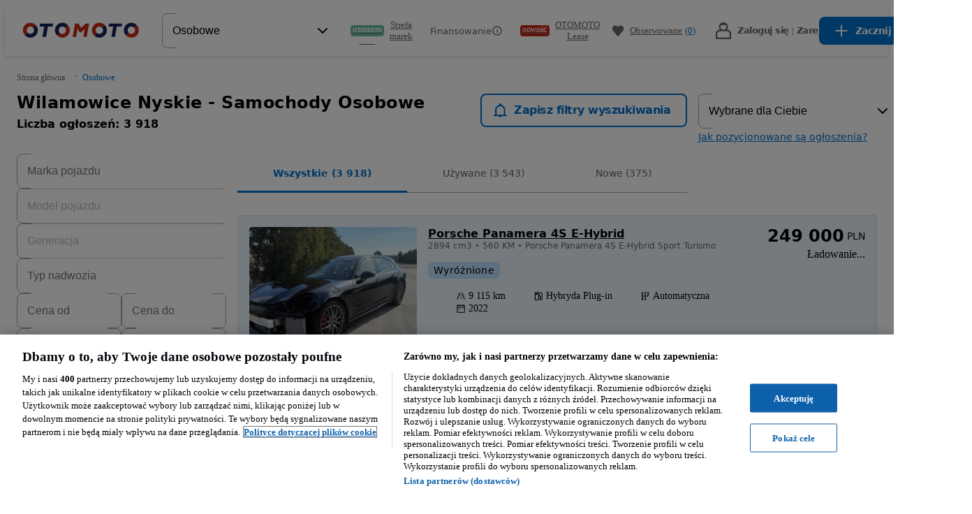

--- FILE ---
content_type: text/javascript
request_url: https://statics.otomoto.pl/optimus-storage/s/_next/static/chunks/79705.0cbd9b780ede4528.js
body_size: 16168
content:
try{!function(){var e="undefined"!=typeof window?window:"undefined"!=typeof global?global:"undefined"!=typeof globalThis?globalThis:"undefined"!=typeof self?self:{},t=(new e.Error).stack;t&&(e._sentryDebugIds=e._sentryDebugIds||{},e._sentryDebugIds[t]="31ed27b1-03ab-47f2-ad01-5c2e36f6bb78",e._sentryDebugIdIdentifier="sentry-dbid-31ed27b1-03ab-47f2-ad01-5c2e36f6bb78")}()}catch(e){}(self.webpackChunk_N_E=self.webpackChunk_N_E||[]).push([[79705],{2720:(e,t,n)=>{"use strict";n.d(t,{po:()=>r.p,Ij:()=>o,lN:()=>s.l,BL:()=>h.B,Xd:()=>v.X,Es:()=>c.E,ZC:()=>g});var r=n(10854),a=n(25462),i=n(77142),l=n.n(i),o=(e,t)=>{(0,a.useEffect)(e,(e=>{var t=(0,a.useRef)();return l()(e,t.current)||(t.current=e),t.current})(t))},s=n(14536);n(47430);var c=n(96446),u={coordinates:{lat:51.9194,lng:19.1451},mapZoom:6},d=u.coordinates,m=void 0===d?{lat:0,lng:0}:d;u.mapZoom,m.lat,m.lng,"undefined"!=typeof navigator&&navigator.geolocation;var h=n(68260),v=n(72621);function g(e){var t=(0,a.useRef)();return(0,a.useEffect)(()=>{t.current=e},[e]),t.current}Symbol("emptyValue")},6702:function(e,t,n){var r,a;void 0===(a="function"==typeof(r=function(){var e,t,n,r={};r.version="0.2.0";var a=r.settings={minimum:.08,easing:"ease",positionUsing:"",speed:200,trickle:!0,trickleRate:.02,trickleSpeed:800,showSpinner:!0,barSelector:'[role="bar"]',spinnerSelector:'[role="spinner"]',parent:"body",template:'<div class="bar" role="bar"><div class="peg"></div></div><div class="spinner" role="spinner"><div class="spinner-icon"></div></div>'};function i(e,t,n){return e<t?t:e>n?n:e}r.configure=function(e){var t,n;for(t in e)void 0!==(n=e[t])&&e.hasOwnProperty(t)&&(a[t]=n);return this},r.status=null,r.set=function(e){var t=r.isStarted();r.status=1===(e=i(e,a.minimum,1))?null:e;var n=r.render(!t),s=n.querySelector(a.barSelector),c=a.speed,u=a.easing;return n.offsetWidth,l(function(t){var i,l,d,m;""===a.positionUsing&&(a.positionUsing=r.getPositioningCSS()),o(s,(i=e,l=c,d=u,(m="translate3d"===a.positionUsing?{transform:"translate3d("+(-1+i)*100+"%,0,0)"}:"translate"===a.positionUsing?{transform:"translate("+(-1+i)*100+"%,0)"}:{"margin-left":(-1+i)*100+"%"}).transition="all "+l+"ms "+d,m)),1===e?(o(n,{transition:"none",opacity:1}),n.offsetWidth,setTimeout(function(){o(n,{transition:"all "+c+"ms linear",opacity:0}),setTimeout(function(){r.remove(),t()},c)},c)):setTimeout(t,c)}),this},r.isStarted=function(){return"number"==typeof r.status},r.start=function(){r.status||r.set(0);var e=function(){setTimeout(function(){r.status&&(r.trickle(),e())},a.trickleSpeed)};return a.trickle&&e(),this},r.done=function(e){return e||r.status?r.inc(.3+.5*Math.random()).set(1):this},r.inc=function(e){var t=r.status;return t?("number"!=typeof e&&(e=(1-t)*i(Math.random()*t,.1,.95)),t=i(t+e,0,.994),r.set(t)):r.start()},r.trickle=function(){return r.inc(Math.random()*a.trickleRate)},e=0,t=0,r.promise=function(n){return n&&"resolved"!==n.state()&&(0===t&&r.start(),e++,t++,n.always(function(){0==--t?(e=0,r.done()):r.set((e-t)/e)})),this},r.render=function(e){if(r.isRendered())return document.getElementById("nprogress");c(document.documentElement,"nprogress-busy");var t=document.createElement("div");t.id="nprogress",t.innerHTML=a.template;var n,i=t.querySelector(a.barSelector),l=e?"-100":(-1+(r.status||0))*100,s=document.querySelector(a.parent);return o(i,{transition:"all 0 linear",transform:"translate3d("+l+"%,0,0)"}),!a.showSpinner&&(n=t.querySelector(a.spinnerSelector))&&m(n),s!=document.body&&c(s,"nprogress-custom-parent"),s.appendChild(t),t},r.remove=function(){u(document.documentElement,"nprogress-busy"),u(document.querySelector(a.parent),"nprogress-custom-parent");var e=document.getElementById("nprogress");e&&m(e)},r.isRendered=function(){return!!document.getElementById("nprogress")},r.getPositioningCSS=function(){var e=document.body.style,t="WebkitTransform"in e?"Webkit":"MozTransform"in e?"Moz":"msTransform"in e?"ms":"OTransform"in e?"O":"";return t+"Perspective"in e?"translate3d":t+"Transform"in e?"translate":"margin"};var l=(n=[],function(e){n.push(e),1==n.length&&function e(){var t=n.shift();t&&t(e)}()}),o=function(){var e=["Webkit","O","Moz","ms"],t={};function n(n,r,a){var i;r=t[i=(i=r).replace(/^-ms-/,"ms-").replace(/-([\da-z])/gi,function(e,t){return t.toUpperCase()})]||(t[i]=function(t){var n=document.body.style;if(t in n)return t;for(var r,a=e.length,i=t.charAt(0).toUpperCase()+t.slice(1);a--;)if((r=e[a]+i)in n)return r;return t}(i)),n.style[r]=a}return function(e,t){var r,a,i=arguments;if(2==i.length)for(r in t)void 0!==(a=t[r])&&t.hasOwnProperty(r)&&n(e,r,a);else n(e,i[1],i[2])}}();function s(e,t){return("string"==typeof e?e:d(e)).indexOf(" "+t+" ")>=0}function c(e,t){var n=d(e),r=n+t;s(n,t)||(e.className=r.substring(1))}function u(e,t){var n,r=d(e);s(e,t)&&(e.className=(n=r.replace(" "+t+" "," ")).substring(1,n.length-1))}function d(e){return(" "+(e.className||"")+" ").replace(/\s+/gi," ")}function m(e){e&&e.parentNode&&e.parentNode.removeChild(e)}return r})?r.call(t,n,t,e):r)||(e.exports=a)},9795:(e,t,n)=>{"use strict";n.d(t,{A:()=>c,n:()=>o});var r=n(23134),a=n(74448),i=n.n(a),l=n(25462),o=function(e){return e[e.Inactive=0]="Inactive",e[e.Fading=1]="Fading",e[e.Active=2]="Active",e}({});function s(e,t){return void 0===t?2*(0===e):t}function c(){var e=arguments.length>0&&void 0!==arguments[0]?arguments[0]:{},t=e.toleranceMsAfterLeaving,n=void 0===t?0:t,a=(0,r._)((0,l.useReducer)(s,0,i()),2),o=a[0],c=a[1],u=(0,r._)((0,l.useState)(null),2),d=u[0],m=u[1];return(0,l.useEffect)(()=>{if(!d)return()=>void 0;var e=null;function t(){clearTimeout(e),c(2)}function r(){if(!n)return void c(0);c(1),e=setTimeout(()=>{c(0)},n)}return d.addEventListener("mouseenter",t),d.addEventListener("mouseleave",r),()=>{clearTimeout(e),d.removeEventListener("enter",t),d.removeEventListener("leave",r)}},[d,n]),[m,o]}},10854:(e,t,n)=>{"use strict";n.d(t,{p:()=>i});var r=n(89030),a={carspt:"pt-PT",autovitro:"ro-RO",otomotopl:"pl-PL"},i=function(e,t){var n,i,l,o,s=arguments.length>2&&void 0!==arguments[2]&&arguments[2],c=arguments.length>3&&void 0!==arguments[3]&&arguments[3],u=arguments.length>4?arguments[4]:void 0,d=new Date,m=new Date(e),h=(0,r._)({},{day:"numeric",month:"long"},u);d.getFullYear()===m.getFullYear()||s||(h.year="numeric"),c&&(h.year="numeric");var v=Intl.DateTimeFormat(a[t],h).formatToParts(m),g=null==(n=v.find(e=>"day"===e.type))?void 0:n.value,p=null==(i=v.find(e=>"month"===e.type))?void 0:i.value,f=null!=(o=null==(l=v.find(e=>"year"===e.type))?void 0:l.value)?o:"";return"".concat(g," ").concat(p," ").concat(f).trim()}},14536:(e,t,n)=>{"use strict";n.d(t,{l:()=>i});var r=n(25462),a=e=>e.parentElement&&e.parentElement.removeChild(e),i=e=>{var t=e.accept,n=void 0===t?"image/*":t,i=e.id,l=void 0===i?String(Date.now()):i,o=e.multiple,s=void 0===o||o,c=e.parentNode,u=void 0===c?document.body:c,d=e.onChange,m=e.onFocus,h=e.onBlur;return{startUpload:(0,r.useCallback)(function(e){var t=arguments.length>1&&void 0!==arguments[1]&&arguments[1],r=!1,i=document.createElement("input");i.accept=n,i.id=l,i.multiple=s,i.setAttribute("data-testid",l),i.setAttribute("type","file"),i.style.position="fixed",i.style.top="-1000",t&&i.setAttribute("capture","environment"),null==u||u.appendChild(i),m&&m(e),i.addEventListener("change",e=>{r=!0,d&&d(e),a(i)},{once:!0}),window.addEventListener("focus",e=>{h&&h(e),setTimeout(()=>!r&&a(i),300)},{once:!0}),i.click()},[d,u])}}},16724:(e,t,n)=>{"use strict";n.d(t,{S:()=>u});var r=n(89030),a=n(6095),i=n(23134),l=n(49959),o=n(83220),s=n(74310),c=n(49416),u=e=>{var t,n,u,d,m,h,v,g=(0,l.wV)().data,p=(0,i._)((0,o.IT)({query:s.Zo,variables:{permissions:e},pause:(null==g||null==(t=g.multiUser)?void 0:t.isMainAccount)||!(null==g?void 0:g.multiUser)}),2),f=p[0],k=f.error,b=f.fetching,w=f.data,y=p[1],_=()=>{y({requestPolicy:"network-only"})};return(null==g||null==(n=g.multiUser)?void 0:n.isMainAccount)||!(null==g?void 0:g.multiUser)?{refetch:()=>{},permissions:e.reduce((e,t)=>(0,a._)((0,r._)({},e),{[t]:!0}),{}),isLoading:!1,error:null}:(null==w||null==(d=w.viewer)||null==(u=d.checkPermissions)?void 0:u.__typename)==="CheckPermissionsOutput"?{refetch:_,permissions:(0,c.H)(null==w||null==(v=w.viewer)?void 0:v.checkPermissions.permissions),isLoading:b,error:k}:{refetch:_,permissions:{},isLoading:b,error:k||(null==w||null==(h=w.viewer)||null==(m=h.checkPermissions)?void 0:m.message)}}},17685:(e,t,n)=>{"use strict";n.d(t,{A:()=>r});let r=n(71121).A},18420:(e,t,n)=>{"use strict";n.d(t,{h:()=>r.h});var r=n(88491)},47891:(e,t,n)=>{"use strict";n.d(t,{A:()=>o});var r=n(51329),a=n(8269),i=n(56720);n(25462);var l=n(55096);let o=(0,a.FG)()?e=>{var t,n,a,o=(0,i.c)(5),s=e.title,c=e.subtitle;return o[0]===Symbol.for("react.memo_cache_sentinel")?(t=[30,150],n=[40,168],o[0]=t,o[1]=n):(t=o[0],n=o[1]),o[2]!==c||o[3]!==s?(a=(0,r.Y)(l.A,{title:s,subtitle:c,mobileSizes:t,desktopSizes:n}),o[2]=c,o[3]=s,o[4]=a):a=o[4],a}:e=>{var t=e.title,n=e.subtitle;return(0,r.Y)(l.A,{title:t,subtitle:n,mobileSizes:[30,150],desktopSizes:[40,168]})}},49416:(e,t,n)=>{"use strict";n.d(t,{H:()=>r});var r=e=>e.reduce((e,t)=>(t.name&&(e[t.name]=t.enabled),e),{})},55096:(e,t,n)=>{"use strict";n.d(t,{A:()=>v});var r=n(23134),a=n(51329),i=n(8269),l=n(56720),o=n(18331);n(25462);var s=n(62160),c=n(88603),u=n.n(c),d=(0,s.default)("a",{target:"e1h4jow80"})(e=>{var t=e.theme;return{width:e.width,display:"inline-block",verticalAlign:"middle",margin:0,overflow:"hidden",position:"relative",["@media ".concat(t.mediaQueries.sm)]:{width:"auto"}}}),m=(0,s.default)(u(),{target:"e1h4jow81"})(()=>({display:"inline-block",verticalAlign:"middle",width:"100%"})),h=(0,s.default)("span",{target:"e1h4jow82"})(e=>{var t=e.theme;return{color:t.colors.$07_black,display:"block",fontSize:"13px",fontWeight:600,lineHeight:"11px",textAlign:"right",["@media ".concat(t.mediaQueries.sm)]:{display:"none"}}});let v=(0,i.FG)()?e=>{var t,n,i,s,c=(0,l.c)(11),u=e.title,v=e.subtitle,g=e.mobileSizes,p=e.desktopSizes,f=(0,o.Gu)().isMobile,k=(0,r._)(f?g:p,2),b=k[0],w=k[1];return c[0]===Symbol.for("react.memo_cache_sentinel")?(t={display:"flex",alignItems:"center"},c[0]=t):t=c[0],c[1]!==b||c[2]!==w?(n=(0,a.Y)(m,{fetchPriority:"high",loading:"eager",className:"logo",src:"".concat("//statics.otomoto.pl/optimus-storage/a/otomotopl/","images/logo.svg"),alt:"Logo",height:b,width:w}),c[1]=b,c[2]=w,c[3]=n):n=c[3],c[4]!==v?(i=v&&(0,a.Y)(h,{"data-testid":"logo-subtitle",children:v}),c[4]=v,c[5]=i):i=c[5],c[6]!==p[1]||c[7]!==n||c[8]!==i||c[9]!==u?(s=(0,a.Y)("div",{css:t,children:(0,a.FD)(d,{href:"https://www.otomoto.pl",title:u,width:p[1],children:[n,i]})}),c[6]=p[1],c[7]=n,c[8]=i,c[9]=u,c[10]=s):s=c[10],s}:e=>{var t=e.title,n=e.subtitle,i=e.mobileSizes,l=e.desktopSizes,s=(0,o.Gu)().isMobile,c=(0,r._)(s?i:l,2),u=c[0],v=c[1];return(0,a.Y)("div",{css:{display:"flex",alignItems:"center"},children:(0,a.FD)(d,{href:"https://www.otomoto.pl",title:t,width:l[1],children:[(0,a.Y)(m,{fetchPriority:"high",loading:"eager",className:"logo",src:"".concat("//statics.otomoto.pl/optimus-storage/a/otomotopl/","images/logo.svg"),alt:"Logo",height:u,width:v}),n&&(0,a.Y)(h,{"data-testid":"logo-subtitle",children:n})]})})}},68260:(e,t,n)=>{"use strict";n.d(t,{B:()=>o});var r=n(89030),a=n(23134),i=n(25462),l={threshold:1},o=e=>{var t=e.target,n=e.options,o=void 0===n?l:n,s=(0,a._)((0,i.useState)(),2),c=s[0],u=s[1],d=(0,a._)((0,i.useState)(),2),m=d[0],h=d[1],v=(0,i.useCallback)(()=>null==c?void 0:c.disconnect(),[c]);return(0,i.useEffect)(()=>{if(t){var e,n,a=null!=(n=null==(e=globalThis["page-header"])?void 0:e.clientHeight)?n:0,i=new IntersectionObserver(e=>h(e[0]),(0,r._)({rootMargin:"-".concat(a,"px 0px 0px 0px")},o));return i.observe(t),u(i),()=>null==i?void 0:i.disconnect()}},[t]),{isInViewport:!!(null==m?void 0:m.isIntersecting),disconnect:v,entry:m}}},71121:(e,t,n)=>{"use strict";n.d(t,{A:()=>u});var r=n(89030),a=n(29650),i=n(25737),l=n(62160),o=n(68723),s=n(18420);function c(){var e=(0,a._)(["\n    border-radius: ",";\n    overflow: hidden;\n    position: relative;\n    display: inline-block;\n    background-color: ",";\n\n    &::after {\n      top: 0;\n      left: 0;\n      right: 0;\n      bottom: 0;\n      position: absolute;\n      transform: translateX(-100%);\n      background-image: linear-gradient(\n        90deg,\n        transparent 0,\n        transparent 20%,\n        ",' 60%,\n        transparent\n      );\n      animation: shimmer 2s infinite;\n      content: "";\n    }\n\n    @keyframes shimmer {\n      100% {\n        transform: translateX(100%);\n      }\n    }\n    ',"\n  "]);return c=function(){return e},e}let u=(0,l.default)(s.h,{target:"ez8sl6d0"})(e=>{var t,n=e.width,a=e.height,l=e.theme,s=e.inverse,u=e.round,d=l.colors["background-brand-fields-active"],m=l.colors["background-brand-fields-disabled"];return void 0!==s&&s&&(d=(t=[m,d])[0],m=t[1]),(0,i.css)(c(),void 0===u||u?l.radii[4]:0,d,m,(0,o.layout)((0,r._)({width:void 0===n?"50%":n,height:void 0===a?"10px":a},e)))})},72621:(e,t,n)=>{"use strict";n.d(t,{X:()=>i});var r=n(25462),a={threshold:1,root:null,rootMargin:"0% 0% 0% 0%"},i=function(e){var t=arguments.length>1&&void 0!==arguments[1]?arguments[1]:a,n=arguments.length>2?arguments[2]:void 0,i=(0,r.useRef)(),l=(0,r.useRef)();(0,r.useEffect)(()=>{i.current=e},[e]);var o=(0,r.useCallback)(e=>{if(e&&e.length>0){var t;null==(t=i.current)||t.call(i,e[0])}},[]),s=(0,r.useCallback)(e=>{l.current&&!n&&l.current.disconnect(),e&&(l.current=new IntersectionObserver(o,{rootMargin:t.rootMargin,threshold:t.threshold,root:t.root}),l.current.observe(e))},[o,t.root,t.threshold,t.rootMargin,n]);return(0,r.useEffect)(()=>()=>{l.current&&l.current.disconnect()},[]),s}},74310:(e,t,n)=>{"use strict";n.d(t,{Yj:()=>d,Zo:()=>c});var r=n(89030),a=n(6095),i=n(99915),l=n(17997),o=n(29551),s=n(49416),c=(0,i.UG)("\n  query CheckQuery($permissions: [Permission!]!) {\n    viewer {\n      checkPermissions(permissions: $permissions) {\n        __typename\n        ... on CheckPermissionsOutput {\n          permissions {\n            name\n            enabled\n          }\n        }\n        ... on CheckPermissionsError {\n          message\n        }\n      }\n    }\n  }\n"),u=async e=>{var t,n,i,u,d,m,h,v,g=await (0,o.q)();if((null==g||null==(t=g.multiUser)?void 0:t.isMainAccount)||!(null==g?void 0:g.multiUser))return{permissions:e.reduce((e,t)=>(0,a._)((0,r._)({},e),{[t]:!0}),{}),error:null};var p=(0,l.U)(),f=await p.query(c,{permissions:e}).toPromise();return(null==f||null==(u=f.data)||null==(i=u.viewer)||null==(n=i.checkPermissions)?void 0:n.__typename)==="CheckPermissionsOutput"?{permissions:(0,s.H)(null==f||null==(d=f.data.viewer)?void 0:d.checkPermissions.permissions),error:null}:{permissions:{},error:f.error||(null==(v=f.data)||null==(h=v.viewer)||null==(m=h.checkPermissions)?void 0:m.message)}},d=async e=>{var t=await u([e]);return t.error||0===Object.keys(t.permissions).length?{enabled:!1,error:t.error,name:null}:{enabled:t.permissions["".concat(e)],name:e,error:null}}},88491:(e,t,n)=>{"use strict";n.d(t,{h:()=>i});var r=n(62160),a=n(68723),i=(0,r.default)("div",{target:"efpbvue0"})(a.space," ",a.layout," ",a.flexbox," ",a.typography," ",a.position," ",a.color," ",a.border)},92232:(e,t,n)=>{"use strict";n.r(t),n.d(t,{default:()=>tu});var r=n(23134),a=n(51329),i=n(8269),l=n(56720),o=n(18377),s=n(47891),c=n(14399),u=n(46167),d=n(48604),m=n(60199),h=n(90396),v=n(93643),g=n(63099),p=n(16724),f=n(91243),k=n(6702),b=n.n(k),w=n(25462),y=n(5850),_=n(56104),Y=n(9795),A=n(49959),x=n(87454),F=n(66189);let C=()=>(0,a.Y)("path",{d:"M833 450H719A271 271 0 0 0 512 0a273 273 0 0 0-207 450H195L47 598v426h930V598L833 450zM368 170h288a177 177 0 1 1-288 0zm192 375h233l89 92v292H142V637l92-92h230z"});var E=n(41350),S=n(62160),D=n(89030),I=n(6095),B=n(73253);let T=e=>{var t=e.viewBox,n=e.version,r=e.xmlns,i=e.className,l=e.children,o=(0,B._)(e,["viewBox","version","xmlns","className","children"]);return(0,a.Y)("svg",(0,I._)((0,D._)({viewBox:void 0===t?"0 0 1024 1024":t,version:void 0===n?"1.1":n,xmlns:void 0===r?"http://www.w3.org/2000/svg":r,className:void 0===i?"":i},o),{children:l}))};var z=(0,S.default)("div",{target:"efdmb4v0"})(e=>{var t=e.theme;return"\n    display: flex;\n    align-items: center;\n    padding: 0 15px;\n\n    @media ".concat(t.mediaQueries.md," {\n      padding: 0 10px;\n    }\n  ")}),M=(0,S.default)("div",{target:"efdmb4v1"})("flex:1 0 auto;",e=>{var t=e.theme;return"\n    @media ".concat(t.mediaQueries.lg," {\n      display: none;\n    }\n  ")}),L=(0,S.default)(o.$nd,{target:"efdmb4v2"})(e=>{var t=e.theme;return"\n    min-height: auto;\n    color: ".concat(t.colors["text-global-secondary"],";\n    white-space: nowrap;\n    font-size: 13px;\n    height: 40px;\n\n    > span {\n        font-size: 13px;\n    }\n  ")}),P=(0,S.default)("span",{target:"efdmb4v3"})(e=>{var t=e.theme;return"\n    font-size: 13px;\n    color: ".concat(t.colors["text-global-secondary"],";\n  ")}),N=(0,S.default)(T,{target:"efdmb4v4"})(e=>({fill:e.theme.colors["text-global-secondary"],width:18,height:18})),R=(0,S.default)("div",{target:"efdmb4v5"})("border:1px solid #e5e5e5;background:",e=>e.theme.colors["background-global-primary"],";position:absolute;z-index:100;text-align:left;box-shadow:0 5px 40px rgba(0,0,0,0.1);white-space:nowrap;top:20px;right:-",e=>e.theme.space.xs,";display:",e=>e.active?"block":"none",";"),U=(0,i.FG)()?()=>{var e,t=(0,l.c)(1);return t[0]===Symbol.for("react.memo_cache_sentinel")?(e=(0,a.Y)(N,{children:(0,a.Y)(C,{})}),t[0]=e):e=t[0],e}:()=>(0,a.Y)(N,{children:(0,a.Y)(C,{})}),O=(0,i.FG)()?e=>{var t,n,r,i,o,s,c,u,d,m,v,g=(0,l.c)(27),p=e.t,k=e.hoverRef,b=(0,h.z1)().trackEvent,w=(0,f.useRouter)();g[0]!==w||g[1]!==b?(t=async(e,t)=>{b("menu_option_click","click",{touch_point_button:e.target.getAttribute("data-touch-point")||void 0}),await w.push("/authentication?redirectUrl=".concat((0,E.x)(w.pathname,w.asPath)).concat(void 0===t?"":t))},g[0]=w,g[1]=b,g[2]=t):t=g[2];var y=t;return g[3]!==y?(n=(0,a.Y)(L,{onClick:y,"data-touch-point":"login_page",variant:"flat",size:"small","aria-label":"user menu link login icon","data-testid":"usermenu-link-login-icon",prefixIcon:U}),g[3]=y,g[4]=n):n=g[4],g[5]!==p?(r=p("usermenu-link-login"),g[5]=p,g[6]=r):r=g[6],g[7]!==y||g[8]!==r?(i=(0,a.Y)(L,{variant:"flat",size:"small",onClick:y,"data-touch-point":"login_page","data-testid":"usermenu-link-login",children:r}),g[7]=y,g[8]=r,g[9]=i):i=g[9],g[10]===Symbol.for("react.memo_cache_sentinel")?(o=(0,a.Y)(P,{children:"|"}),g[10]=o):o=g[10],g[11]!==y?(s=e=>y(e,"&tab=create-account"),g[11]=y,g[12]=s):s=g[12],g[13]!==p?(c=p("usermenu-link-signup"),g[13]=p,g[14]=c):c=g[14],g[15]!==s||g[16]!==c?(u=(0,a.Y)(L,{size:"small",variant:"flat",onClick:s,"data-testid":"usermenu-link-signup","data-touch-point":"registration_private",children:c}),g[15]=s,g[16]=c,g[17]=u):u=g[17],g[18]!==i||g[19]!==u?(d=(0,a.FD)(M,{children:[i,o,u]}),g[18]=i,g[19]=u,g[20]=d):d=g[20],g[21]!==n||g[22]!==d?(m=(0,a.FD)(z,{children:[n,d]},"anonymous"),g[21]=n,g[22]=d,g[23]=m):m=g[23],g[24]!==k||g[25]!==m?(v=(0,a.Y)(F.rc,{ref:k,children:m}),g[24]=k,g[25]=m,g[26]=v):v=g[26],v}:e=>{var t=e.t,n=e.hoverRef,r=(0,h.z1)().trackEvent,i=(0,f.useRouter)(),l=async function(e){var t=arguments.length>1&&void 0!==arguments[1]?arguments[1]:"";r("menu_option_click","click",{touch_point_button:e.target.getAttribute("data-touch-point")||void 0}),await i.push("/authentication?redirectUrl=".concat((0,E.x)(i.pathname,i.asPath)).concat(t))};return(0,a.Y)(F.rc,{ref:n,children:(0,a.FD)(z,{children:[(0,a.Y)(L,{onClick:l,"data-touch-point":"login_page",variant:"flat",size:"small","aria-label":"user menu link login icon","data-testid":"usermenu-link-login-icon",prefixIcon:U}),(0,a.FD)(M,{children:[(0,a.Y)(L,{variant:"flat",size:"small",onClick:l,"data-touch-point":"login_page","data-testid":"usermenu-link-login",children:t("usermenu-link-login")}),(0,a.Y)(P,{children:"|"}),(0,a.Y)(L,{size:"small",variant:"flat",onClick:e=>l(e,"&tab=create-account"),"data-testid":"usermenu-link-signup","data-touch-point":"registration_private",children:t("usermenu-link-signup")})]})]},"anonymous")})},V=n(45830),H=n(49188),j=n(33285),G=n(17685),q=n(67911),W=n(68004),$=(0,S.default)(o.P4,{target:"e1pyn7hh0"})(e=>({color:e.theme.colors["text-global-secondary"]})),K=(0,S.default)(o.P4,{target:"e1pyn7hh1"})(e=>({color:e.theme.colors["text-global-secondary"]})),Z=(0,S.default)("div",{target:"e1pyn7hh2"})(e=>{var t=e.theme;return{display:"flex",flexDirection:"column",alignItems:"start",gap:"2px",maxWidth:"170px",textWrap:"nowrap",["@media ".concat(t.mediaQueries.lgMin)]:{maxWidth:"100%"},"> * ":{maxWidth:"100%",overflow:"hidden",textOverflow:"ellipsis"}}}),Q=(0,i.FG)()?e=>{var t,n,r,i,o=(0,l.c)(8),s=e.isFetching,c=e.isMultiUser,u=e.userDisplayName;return s?(o[0]===Symbol.for("react.memo_cache_sentinel")?(t=(0,a.Y)(G.A,{height:13,width:72}),o[0]=t):t=o[0],t):(o[1]!==u?(n=(0,a.Y)(K,{children:u}),o[1]=u,o[2]=n):n=o[2],o[3]!==c?(r=c?(0,a.Y)($,{children:(0,a.Y)(q.A,{namespaces:["common"],children:(0,a.Y)(W.A,{i18nKey:"common:header-company-workspace-label",defaultTrans:"Company workspace"})})}):null,o[3]=c,o[4]=r):r=o[4],o[5]!==n||o[6]!==r?(i=(0,a.FD)(Z,{children:[n,r]}),o[5]=n,o[6]=r,o[7]=i):i=o[7],i)}:e=>{var t=e.isFetching,n=e.isMultiUser,r=e.userDisplayName;return t?(0,a.Y)(G.A,{height:13,width:72}):(0,a.FD)(Z,{children:[(0,a.Y)(K,{children:r}),n?(0,a.Y)($,{children:(0,a.Y)(q.A,{namespaces:["common"],children:(0,a.Y)(W.A,{i18nKey:"common:header-company-workspace-label",defaultTrans:"Company workspace"})})}):null]})},X=(0,S.default)("span",{target:"e1ah61jj0"})("color:",e=>e.theme.colors["icon-global-secondary"],";margin-left:8px;"),J=(0,S.default)("span",{target:"e1ah61jj1"})(e=>{var t=e.theme;return"\n    text-overflow: ellipsis;\n    overflow: hidden;\n    flex: 1 1 auto;\n    margin-left: ".concat(t.space.xs,";\n    max-width: 220px;\n\n    @media ").concat(t.mediaQueries.lg," {\n      max-width: 144px;\n    }\n  ")}),ee=(0,i.FG)()?e=>{var t,n,r,i,o=(0,l.c)(8),s=e.onClick,c=e.href,u=e.children;return o[0]===Symbol.for("react.memo_cache_sentinel")?(t=(0,a.Y)(N,{children:(0,a.Y)(C,{})}),o[0]=t):t=o[0],o[1]!==u?(n=(0,a.Y)(J,{children:u}),o[1]=u,o[2]=n):n=o[2],o[3]===Symbol.for("react.memo_cache_sentinel")?(r=(0,a.Y)(X,{children:"▼"}),o[3]=r):r=o[3],o[4]!==c||o[5]!==s||o[6]!==n?(i=(0,a.FD)(F.kr,{collapsable:!0,href:c,onClick:s,"data-test":"link-account",children:[t,n,r]}),o[4]=c,o[5]=s,o[6]=n,o[7]=i):i=o[7],i}:e=>{var t=e.onClick,n=e.href,r=e.children;return(0,a.FD)(F.kr,{collapsable:!0,href:n,onClick:t,"data-test":"link-account",children:[(0,a.Y)(N,{children:(0,a.Y)(C,{})}),(0,a.Y)(J,{children:r}),(0,a.Y)(X,{children:"▼"})]})},et=n(17139),en=n(15750),er=n(97630),ea=n(94579),ei=n(44508),el=n(86712),eo=n.n(el),es=n(6071),ec=n(57138),eu=e=>e.reduce((e,t)=>{var n;return(null==t?void 0:t.isActive)===!1?e:[...e,(0,I._)((0,D._)({},t),{items:null==(n=t.items)?void 0:n.filter(e=>(null==e?void 0:e.isActive)!==!1&&e.url.length>0)})]},[]),ed=n(38604),em=n(85322),eh=n(18081),ev=n(21247),eg=n(38785),ep=n(6387),ef=()=>{var e=(0,m.Bd)("common").t,t=(0,es.p)().hasUnreadConversations,n=(0,ei.EN)(),r=(0,ec.l)(),a=(()=>{var e,t=(0,A.wV)(),n=t.data,r=t.status,a=(null==n?void 0:n.user.userType)==="PROFESSIONAL",l=(0,i._T)(d.F13),o=(0,i._T)(d.hoC),s=(0,ed.i)(n),c=(0,i._T)(d.nAk),u=(0,i._T)(d.hoC),m=(0,ep.m)(),h=(0,ev.W)(),v=(0,em.T)(),g=(0,eh.c)().isAppraisalToolBetaTagActive;return{isNotAuthenticated:"authenticated"!==r,isProfessional:a,isReviewsMenuActive:!!l,isMyAccountPartsSettingsMenuActive:!!o,isMultiUserAdministrationMenuActive:s,isNewBenefitsMenuActive:!!c,isPartsSettingsMenuActive:!!u,isAppraisalToolBetaTagActive:g,hasSourcingToolAccess:m,hasMarketDataAccess:h,hasAppraisalToolAccess:v,isNewCarsLeadsManagementActive:(0,eg.p)(null!=(e=null==n?void 0:n.user.userUUID)?e:""),isAllLeadsEligible:!!(0,i._T)(d.DqO)}})(),l=a.isNotAuthenticated,o=a.isProfessional,s=a.hasMarketDataAccess,c=a.hasAppraisalToolAccess,u=a.isAppraisalToolBetaTagActive,h=a.hasSourcingToolAccess,v=a.isReviewsMenuActive,g=a.isMultiUserAdministrationMenuActive,p=a.isNewCarsLeadsManagementActive,f=a.isAllLeadsEligible;return l?[]:o?eu([{isActive:c||s||h,key:"shop",label:e("usermenu-link-shop",null,{default:"Shop"}),items:[{isActive:s,url:(0,j.I)("market-data"),key:"market-data",label:e("usermenu-link-market-data",null,{default:"Market Data"}),trackingEvent:"market_data_click"},{isActive:c,url:(0,j.I)("appraisal-tool"),key:"appraisal-tool",label:e("usermenu-link-appraisal-tool",null,{default:"Appraisal Tool"}),withBetaTag:u,trackingEvent:"appraisal_tool_click"},{isActive:h,url:(0,j.I)("sourcing-tool"),key:"sourcing-tool",label:e("usermenu-link-professionals-listing",null,{default:"Sourcing"}),trackingEvent:"pro_sourcing"}]},{key:"account",label:e("usermenu-header-account",null,{default:"Account"}),items:[{url:g?(0,j.I)("user-administration"):(0,j.I)("overview"),key:"overview",label:e("usermenu-link-account",null,{default:"Account"}),withNewTag:!0},{url:(0,j.I)("subscriptions-overview"),key:"subscriptions-overview",label:e("usermenu-link-subscriptions",null,{default:"Subscriptions"})},{url:(0,j.I)("statistics"),key:"statistics",label:e("usermenu-link-statistics",null,{default:"Statistics"})},{url:(0,j.I)("active-ads"),key:"ads",label:e("usermenu-link-ads",null,{default:"Ads"})},{url:(0,j.I)("messages"),key:"messages",label:e("usermenu-link-messages",null,{default:"Messages"}),withMessagesBadge:t},{url:(0,j.I)("payments"),key:"payments",label:e("usermenu-link-payments",null,{default:"Payments"})},{isActive:v,url:(0,j.I)("reviews"),key:"reviews",label:e("usermenu-header-reviews",null,{default:"Reviews"}),trackingEvent:"my_account_seller_reviews_click"},{isLegacy:!0,url:(0,j.I)("settings"),key:"settings",label:e("usermenu-link-settings",null,{default:"Settings"})},{url:(0,j.I)("preferences"),key:"preferences",label:e("usermenu-link-account-preferences",null,{default:"Preferences"})}]},{key:"leads",label:e("leads-title"),items:[{isActive:f,url:(0,j.I)("leads-management"),key:"leads-management",label:e("all-leads-title"),trackingEvent:"all_leads_inbox_click",withMessagesBadge:t,withBetaTag:!0},{url:(0,j.I)("messages"),key:"messages",label:e("usermenu-link-messages",null,{default:"Messages"}),trackingEvent:"message_inbox_click",withMessagesBadge:t},{url:(0,j.I)("calls"),key:"calls",label:e("calls-title"),trackingEvent:"call_inbox_click"},{isActive:!!p,url:(0,j.I)("new-cars-leads"),label:e("new-cars-leads-tab"),key:"new-cars-leads",trackingEvent:"new_cars_inbox_click"},{isActive:!!r,url:(0,j.I)("leads-from-favs"),label:e("sidebar-menu-leads-from-favs"),key:"leads-from-favs",withBetaTag:!0}]},{key:"favorites",label:e("usermenu-header-favorites",null,{default:"Shop"}),items:[{url:(0,j.I)("favorites"),key:"favorite-ads",label:e("usermenu-link-favorite-ads",null,{default:"Favorite ads"}),withFavoritesBadge:eo()(n.ads)>0},{url:(0,j.I)("saved-searches"),key:"saved-searches",label:e("usermenu-link-favorite-searches",null,{default:"Favorite searches"}),withFavoritesBadge:eo()(n.searches)>0},{isActive:h,url:(0,j.I)("professional-saved-searches"),key:"professional-saved-searches",label:e("usermenu-link-professional-searches",null,{default:"Professional saved searches"})}]}]):eu([{key:"account",label:e("usermenu-header-account",null,{default:"Account"}),items:[...o?[{isLegacy:!0,url:(0,j.I)("statistics"),key:"statistics",label:e("usermenu-link-statistics",null,{default:"Statistics"})}]:[],{url:(0,j.I)("active-ads"),key:"ads",label:e("usermenu-link-ads",null,{default:"Ads"})},{url:(0,j.I)("messages"),key:"messages",label:e("usermenu-link-messages",null,{default:"Messages"}),withMessagesBadge:t},{url:(0,j.I)("payments"),key:"payments",label:e("usermenu-link-payments",null,{default:"Payments"})},{isLegacy:!0,url:(0,j.I)("settings"),key:"settings",label:e("usermenu-link-settings",null,{default:"Settings"})},{url:(0,j.I)("preferences"),key:"preferences",label:e("usermenu-link-account-preferences",null,{default:"Preferences"})}]},{key:"favorites",label:e("usermenu-header-favorites",null,{default:"Favorites"}),items:[{url:(0,j.I)("favorites"),key:"favorites",label:e("usermenu-link-favorite-ads",null,{default:"Favorite Ads"}),withFavoritesBadge:eo()(n.ads)>0},{url:(0,j.I)("saved-searches"),key:"saved-searches",label:e("usermenu-link-favorite-searches",null,{default:"Favorite Searches"}),withFavoritesBadge:eo()(n.ads)>0}]}])},ek=n(29650),eb=n(25737),ew=n(52294),ey=n.n(ew);function e_(){var e=(0,ek._)(["\n    display: flex;\n    flex-direction: column;\n    font-size: ",";\n    line-height: ",";\n    padding: "," ",";\n    border-bottom: "," "," #f2f3f6;\n  "]);return e_=function(){return e},e}function eY(){var e=(0,ek._)(["\n    display: flex;\n    align-items: center;\n    gap: ",";\n    font-size: 13px;\n    line-height: ",";\n    color: ",";\n    cursor: pointer;\n  "]);return eY=function(){return e},e}function eA(){var e=(0,ek._)(["\n    color: ",";\n    font-size: ",";\n    line-height: 1.2em;\n    padding: "," ",";\n    font-weight: ",";\n  "]);return eA=function(){return e},e}var ex=(0,S.default)("nav",{target:"e1ccmb9c0"})("display:flex;flex-direction:column;transition:color 0.3s;"),eF=(0,S.default)("section",{target:"e1ccmb9c1"})(e=>{var t=e.theme,n=t.space,r=t.borderWidths,a=t.borderStyles;return(0,eb.css)(e_(),n[8],n[16],n[14],n[28],r.small,a.solid)}),eC=(0,S.default)(o.P3,{target:"e1ccmb9c2"})("margin-bottom:",e=>e.theme.space[12],";line-height:1.2em;font-weight:",e=>e.theme.fontWeights["600"],";"),eE=(0,S.default)("ul",{target:"e1ccmb9c3"})("display:flex;flex-direction:column;gap:",e=>e.theme.space[8],";"),eS=(0,S.default)("span",{target:"e1ccmb9c4"})("display:flex;align-items:center;gap:",e=>e.theme.space[8],";"),eD=(0,S.default)(ey(),{target:"e1ccmb9c5"})("font-size:13px;line-height:",e=>e.theme.space[18],";color:",e=>e.theme.colors["text-global-primary"],";"),eI=(0,S.default)("a",{target:"e1ccmb9c6"})(e=>{var t=e.theme,n=t.space,r=t.colors;return(0,eb.css)(eY(),n[8],n[18],r["text-global-primary"])}),eB=(0,S.default)("a",{target:"e1ccmb9c7"})(e=>{var t=e.theme,n=t.colors,r=t.space,a=t.fontSizes,i=t.fontWeights;return(0,eb.css)(eA(),n["text-global-primary"],a[14],r[16],r[28],i["600"])}),eT=(0,i.FG)()?e=>{var t,n,r,i,o,s=(0,l.c)(18),c=e.url,u=e.label,d=e.trackingEvent,m=e.withNewTag,h=e.withBetaTag,v=e.withFavoritesBadge,g=e.withMessagesBadge,p=e.onLinkClick;s[0]!==p||s[1]!==d?(t=()=>p(d),s[0]=p,s[1]=d,s[2]=t):t=s[2];var f=t,k="user-menu-link-".concat(u),b=null!=c?c:"";return s[3]!==u||s[4]!==k||s[5]!==b?(n=(0,a.Y)(eD,{"data-testid":k,href:b,children:u}),s[3]=u,s[4]=k,s[5]=b,s[6]=n):n=s[6],s[7]!==h||s[8]!==m?(r=m?(0,a.Y)(et.t,{isThinner:!0}):h?(0,a.Y)(et.J,{isThinner:!0}):null,s[7]=h,s[8]=m,s[9]=r):r=s[9],s[10]!==v||s[11]!==g?(i=v?(0,a.Y)(ea.A,{variant:"neutral"}):g?(0,a.Y)(ea.A,{}):null,s[10]=v,s[11]=g,s[12]=i):i=s[12],s[13]!==f||s[14]!==n||s[15]!==r||s[16]!==i?(o=(0,a.FD)(eS,{onClick:f,children:[n,r,i]}),s[13]=f,s[14]=n,s[15]=r,s[16]=i,s[17]=o):o=s[17],o}:e=>{var t=e.url,n=e.label,r=e.trackingEvent,i=e.withNewTag,l=e.withBetaTag,o=e.withFavoritesBadge,s=e.withMessagesBadge,c=e.onLinkClick,u=(0,w.useCallback)(()=>c(r),[c,r]);return(0,a.FD)(eS,{onClick:u,children:[(0,a.Y)(eD,{"data-testid":"user-menu-link-".concat(n),href:null!=t?t:"",children:n}),i?(0,a.Y)(et.t,{isThinner:!0}):l?(0,a.Y)(et.J,{isThinner:!0}):null,o?(0,a.Y)(ea.A,{variant:"neutral"}):s?(0,a.Y)(ea.A,{}):null]})},ez=(0,i.FG)()?e=>{var t,r,i,o,s,c,u,d,m=(0,l.c)(18),v=e.t,g=(0,h.z1)().trackEvent,p=ef();m[0]!==g?(t=e=>{e&&g(e,"click",{touch_point_button:"main_menu"})},m[0]=g,m[1]=t):t=m[1];var f=t;m[2]!==g?(r=async e=>{e.preventDefault(),g("logout","click"),(0,en.cm)(),await (0,A.CI)(),n.g.window&&n.g.window.location.assign("".concat(er.$.nextAuth.urls.logout,"?client_id=").concat(er.$.nextAuth.cognito.clientId,"&logout_uri=").concat(encodeURIComponent(er.$.nextAuth.logoutUri)))},m[2]=g,m[3]=r):r=m[3];var k=r;return m[4]!==f||m[5]!==p?(m[7]!==f?(o=e=>{var t;return(0,a.FD)(eF,{children:[(0,a.Y)(eC,{children:e.label}),(0,a.Y)(eE,{children:(null==(t=e.items)?void 0:t.length)&&(null==e?void 0:e.items.map(e=>(null==e?void 0:e.isLegacy)?(0,a.Y)(eI,{href:e.url,target:"_blank",rel:"noopener",onClick:()=>f(e.trackingEvent),children:e.label},e.key):(0,a.Y)(eT,{url:e.url,label:e.label,trackingEvent:null==e?void 0:e.trackingEvent,withBetaTag:e.withBetaTag,withNewTag:e.withNewTag,withMessagesBadge:e.withMessagesBadge,withFavoritesBadge:e.withFavoritesBadge,onLinkClick:f},e.key)))})]},e.key)},m[7]=f,m[8]=o):o=m[8],i=p.map(o),m[4]=f,m[5]=p,m[6]=i):i=m[6],m[9]===Symbol.for("react.memo_cache_sentinel")?(s=(0,j.I)("logout"),m[9]=s):s=m[9],m[10]!==v?(c=v("usermenu-link-logout",null,{default:"Logout"}),m[10]=v,m[11]=c):c=m[11],m[12]!==k||m[13]!==c?(u=(0,a.Y)(eB,{href:s,onClick:k,"data-testid":"logout-button",children:c}),m[12]=k,m[13]=c,m[14]=u):u=m[14],m[15]!==i||m[16]!==u?(d=(0,a.FD)(ex,{children:[i,u]}),m[15]=i,m[16]=u,m[17]=d):d=m[17],d}:e=>{var t=e.t,r=(0,h.z1)().trackEvent,i=ef(),l=e=>{e&&r(e,"click",{touch_point_button:"main_menu"})},o=async e=>{e.preventDefault(),r("logout","click"),(0,en.cm)(),await (0,A.CI)(),n.g.window&&n.g.window.location.assign("".concat(er.$.nextAuth.urls.logout,"?client_id=").concat(er.$.nextAuth.cognito.clientId,"&logout_uri=").concat(encodeURIComponent(er.$.nextAuth.logoutUri)))};return(0,a.FD)(ex,{children:[i.map(e=>{var t;return(0,a.FD)(eF,{children:[(0,a.Y)(eC,{children:e.label}),(0,a.Y)(eE,{children:(null==(t=e.items)?void 0:t.length)&&(null==e?void 0:e.items.map(e=>(null==e?void 0:e.isLegacy)?(0,a.Y)(eI,{href:e.url,target:"_blank",rel:"noopener",onClick:()=>l(e.trackingEvent),children:e.label},e.key):(0,a.Y)(eT,{url:e.url,label:e.label,trackingEvent:null==e?void 0:e.trackingEvent,withBetaTag:e.withBetaTag,withNewTag:e.withNewTag,withMessagesBadge:e.withMessagesBadge,withFavoritesBadge:e.withFavoritesBadge,onLinkClick:l},e.key)))})]},e.key)}),(0,a.Y)(eB,{href:(0,j.I)("logout"),onClick:o,"data-testid":"logout-button",children:t("usermenu-link-logout",null,{default:"Logout"})})]})},eM=(0,i.FG)()?e=>{var t,n,r,i,o,s,c,u,d=(0,l.c)(18),m=e.isHovered,h=e.t,v=(0,A.wV)(),g=v.data,p=v.status;d[0]===Symbol.for("react.memo_cache_sentinel")?(t=(0,j.I)("ads"),d[0]=t):t=d[0];var f="authenticated"!==p,k=!!(null==g?void 0:g.multiUser),b=null!=(n=null==g?void 0:g.user.displayName)?n:"";d[1]!==f||d[2]!==k||d[3]!==b?(r=(0,a.Y)(Q,{isFetching:f,isMultiUser:k,userDisplayName:b}),d[1]=f,d[2]=k,d[3]=b,d[4]=r):r=d[4];var w=!!(null==g?void 0:g.multiUser);d[5]!==w?(i=(0,a.Y)(H.A,{floating:!0,topAligned:w}),d[5]=w,d[6]=i):i=d[6],d[7]!==r||d[8]!==i?(o=(0,a.FD)(ee,{onClick:eL,href:t,children:[r,i]}),d[7]=r,d[8]=i,d[9]=o):o=d[9];var y=m!=Y.n.Inactive;return d[10]!==h?(s=(0,a.Y)(ez,{t:h}),d[10]=h,d[11]=s):s=d[11],d[12]!==s||d[13]!==y?(c=(0,a.Y)(R,{active:y,children:s}),d[12]=s,d[13]=y,d[14]=c):c=d[14],d[15]!==c||d[16]!==o?(u=(0,a.FD)(a.FK,{children:[o,c]}),d[15]=c,d[16]=o,d[17]=u):u=d[17],u}:e=>{var t,r=e.isHovered,i=e.t,l=(0,A.wV)(),o=l.data,s=l.status;return(0,a.FD)(a.FK,{children:[(0,a.FD)(ee,{onClick:e=>{e.preventDefault(),localStorage.removeItem(V.Mw),n.g.window.location.href="/mojekonto/"},href:(0,j.I)("ads"),children:[(0,a.Y)(Q,{isFetching:"authenticated"!==s,isMultiUser:!!(null==o?void 0:o.multiUser),userDisplayName:null!=(t=null==o?void 0:o.user.displayName)?t:""}),(0,a.Y)(H.A,{floating:!0,topAligned:!!(null==o?void 0:o.multiUser)})]}),(0,a.Y)(R,{active:r!=Y.n.Inactive,children:(0,a.Y)(ez,{t:i})})]})};function eL(e){e.preventDefault(),localStorage.removeItem(V.Mw),n.g.window.location.href="/mojekonto/"}var eP=(0,i.FG)()?()=>{var e,t,n,i,o=(0,l.c)(10),s=(0,x.A)("common").t,c=(0,A.wV)().status;o[0]===Symbol.for("react.memo_cache_sentinel")?(e={toleranceMsAfterLeaving:200},o[0]=e):e=o[0];var u=(0,r._)((0,Y.A)(e),2),d=u[0],m=u[1];return"unauthenticated"===c?(o[1]!==d||o[2]!==s?(t=(0,a.Y)(O,{hoverRef:d,t:s}),o[1]=d,o[2]=s,o[3]=t):t=o[3],t):(o[4]!==m||o[5]!==s?(n=(0,a.Y)(eM,{isHovered:m,t:s}),o[4]=m,o[5]=s,o[6]=n):n=o[6],o[7]!==d||o[8]!==n?(i=(0,a.Y)(F.rc,{ref:d,children:n}),o[7]=d,o[8]=n,o[9]=i):i=o[9],i)}:()=>{var e=(0,x.A)("common").t,t=(0,A.wV)().status,n=(0,r._)((0,Y.A)({toleranceMsAfterLeaving:200}),2),i=n[0],l=n[1];return"unauthenticated"===t?(0,a.Y)(O,{hoverRef:i,t:e}):(0,a.Y)(F.rc,{ref:i,children:(0,a.Y)(eM,{isHovered:l,t:e})})},eN=n(71271),eR=n(22951),eU=n(56069),eO=n(79447),eV=(0,S.default)("div",{target:"e4jgxwy0"})("display:inline-block;width:10px;height:10px;border-radius:50%;",e=>{var t=e.theme,n=e.variant;return"\n    background: ".concat(t.colors[function(e){switch(e){case"secondary":return"background-brand-primary";case"neutral":return"background-brand-tertiary";default:return"background-brand-alternative"}}(void 0===n?"background-brand-alternative":n)],";\n  ")}," ",e=>e.floating?"position: absolute;\n        left: 27px;\n        top: -7px;":null),eH=(0,S.default)("span",{target:"etgg9qh0"})(e=>{var t=e.theme;return{color:t.colors["text-brand-primary"],marginLeft:t.space.xxs}}),ej=(0,S.default)("span",{target:"etgg9qh1"})(e=>({marginLeft:e.theme.space.xs})),eG=(0,i.FG)()?()=>{var e,t,n,r,s,c,u,m,v,g=(0,l.c)(18),p=(0,h.z1)().trackEvent,f=(0,x.A)("common").t,k=(0,ei.EN)().total,b=k>0,w=(0,A.wV)().data,y=null!=(e=(0,i._T)(d.CWg))&&e;g[0]!==y?(t={enable:y},g[0]=y,g[1]=t):t=g[1];var _="b"===(0,eU.useExperiment)(eO.Tw,t);if(!(null==w?void 0:w.user)&&_)return null;g[2]!==p?(n=()=>p("my_observed_ads_click","click"),g[2]=p,g[3]=n):n=g[3];var Y=n;return g[4]===Symbol.for("react.memo_cache_sentinel")?(r=(0,a.Y)(o.C31,{color:"inherit",size:18}),g[4]=r):r=g[4],g[5]!==b?(s=b&&(0,a.Y)(eV,{floating:!0,variant:"secondary"}),g[5]=b,g[6]=s):s=g[6],g[7]!==f?(c=f("header-favorites-label"),g[7]=f,g[8]=c):c=g[8],g[9]!==k?(u=(0,a.FD)(eH,{children:["(",k,")"]}),g[9]=k,g[10]=u):u=g[10],g[11]!==c||g[12]!==u?(m=(0,a.FD)(ej,{children:[c,u]}),g[11]=c,g[12]=u,g[13]=m):m=g[13],g[14]!==s||g[15]!==m||g[16]!==Y?(v=(0,a.Y)(F.rc,{children:(0,a.FD)(F.kr,{href:"/obserwowane",onClick:Y,"data-testid":"favorites-cta",children:[r,s,m]})}),g[14]=s,g[15]=m,g[16]=Y,g[17]=v):v=g[17],v}:()=>{var e,t=(0,h.z1)().trackEvent,n=(0,x.A)("common").t,r=(0,ei.EN)().total,l=(0,A.wV)().data,s=null!=(e=(0,i._T)(d.CWg))&&e,c="b"===(0,eU.useExperiment)(eO.Tw,{enable:s});return(null==l?void 0:l.user)||!c?(0,a.Y)(F.rc,{children:(0,a.FD)(F.kr,{href:"/obserwowane",onClick:()=>t("my_observed_ads_click","click"),"data-testid":"favorites-cta",children:[(0,a.Y)(o.C31,{color:"inherit",size:18}),r>0&&(0,a.Y)(eV,{floating:!0,variant:"secondary"}),(0,a.FD)(ej,{children:[n("header-favorites-label"),(0,a.FD)(eH,{children:["(",r,")"]})]})]})}):null},eq=(0,i.FG)()?()=>{var e,t,n,r=(0,l.c)(7),i=(0,w.useContext)(u.H),o=i.slotFinancingHeader,s=i.slotMotopedia;return r[0]!==s?(e=s?(0,a.Y)(F.rc,{children:s}):null,r[0]=s,r[1]=e):e=r[1],r[2]!==o?(t=o?(0,a.Y)(F.rc,{children:o}):null,r[2]=o,r[3]=t):t=r[3],r[4]!==e||r[5]!==t?(n=(0,a.FD)(a.FK,{children:[e,t]}),r[4]=e,r[5]=t,r[6]=n):n=r[6],n}:()=>{var e=(0,w.useContext)(u.H),t=e.slotFinancingHeader,n=e.slotMotopedia;return(0,a.FD)(a.FK,{children:[n?(0,a.Y)(F.rc,{children:n}):null,t?(0,a.Y)(F.rc,{children:t}):null]})};let eW=(0,w.memo)(eq),e$=()=>null;var eK=(0,S.default)(o.$nd,{target:"ee4y1id0"})(e=>{var t=e.theme;return"\n    @media ".concat(t.mediaQueries.sm," {\n      max-width: 130px;\n      font-size: ").concat(t.fontSizes[12],";\n      text-align: center;\n      --paddingY: 0px !important;\n\n      .n-button-text-wrapper {\n        line-height: ").concat(t.space[14],";\n        display: block;\n        white-space: normal;\n      }\n    }\n  ")}),eZ=(0,i.FG)()?e=>{var t,n=(0,l.c)(3),r=e.text,i=e.onClick;return n[0]!==i||n[1]!==r?(t=(0,a.Y)(eK,{onClick:i,prefixIcon:o.REV,size:"small",children:r}),n[0]=i,n[1]=r,n[2]=t):t=n[2],t}:e=>{var t=e.text,n=e.onClick;return(0,a.Y)(eK,{onClick:n,prefixIcon:o.REV,size:"small",children:t})},eQ=n(47998),eX=n(6687);function eJ(){var e=(0,ek._)(["\n    padding: ",";\n  "]);return eJ=function(){return e},e}var e0=(0,S.default)("section",{target:"e1ry1k0w0"})("display:flex;height:fit-content;justify-content:space-between;align-items:center;background:linear-gradient(90deg,#bde0ff 0%,#ecf5fe 100%);",e=>{var t=e.theme;return(0,eb.css)(eJ(),t.sizes[16])}),e1=(0,S.default)("section",{target:"e1ry1k0w1"})("display:flex;align-items:center;"),e2=(0,S.default)(o.P2,{target:"e1ry1k0w2"})(e=>{var t=e.theme;return(0,eb.css)("margin-left:",t.sizes[12],";")}),e3=(0,S.default)("section",{target:"e1ry1k0w3"})("display:flex;align-items:center;section{margin:0;}"),e4=(0,S.default)(o.USm,{target:"e1ry1k0w4"})(e=>{var t=e.theme;return(0,eb.css)("width:",t.sizes[16],";height:",t.sizes[16],";")}),e5="/mojekonto/",e6=(0,i.FG)()?e=>{var t,n,r=(0,l.c)(7),i=e.postpaidOptInBannerAction,o=e.onClose,s=(0,m.Bd)("common").t,c=(0,f.useRouter)().asPath;r[0]!==c?(t=c.startsWith(e5),r[0]=c,r[1]=t):t=r[1];var u=t;return r[2]!==u||r[3]!==o||r[4]!==i||r[5]!==s?(n=u?(0,a.FD)(e0,{children:[(0,a.FD)(e1,{children:[(0,a.Y)(eX.A,{small:!0}),(0,a.Y)(e2,{children:s("postpaid-onboarding-banner-desc")})]}),(0,a.FD)(e3,{children:[(0,a.Y)(eQ.A,{action:i,hideIcon:!0}),(0,a.Y)(e4,{onClick:o})]})]}):null,r[2]=u,r[3]=o,r[4]=i,r[5]=s,r[6]=n):n=r[6],n}:e=>{var t=e.postpaidOptInBannerAction,n=e.onClose,r=(0,m.Bd)("common").t;return(0,f.useRouter)().asPath.startsWith(e5)?(0,a.FD)(e0,{children:[(0,a.FD)(e1,{children:[(0,a.Y)(eX.A,{small:!0}),(0,a.Y)(e2,{children:r("postpaid-onboarding-banner-desc")})]}),(0,a.FD)(e3,{children:[(0,a.Y)(eQ.A,{action:t,hideIcon:!0}),(0,a.Y)(e4,{onClick:n})]})]}):null};let e7=()=>null,e8=()=>(0,a.Y)("path",{d:"M0 1045V890h1132v155H0zm0-589h1132v155H0V456zM0 21h1132v156H0V21z"});var e9=(0,i.FG)()?e=>{var t,n,r=(0,l.c)(3),i=e.onClick;return r[0]===Symbol.for("react.memo_cache_sentinel")?(t=(0,a.Y)(T,{viewBox:"0 0 1132 1024",className:"icon",children:(0,a.Y)(e8,{})}),r[0]=t):t=r[0],r[1]!==i?(n=(0,a.Y)(F._y,{"data-testid":"side-menu-button","aria-label":"menu",type:"button",onClick:i,children:t}),r[1]=i,r[2]=n):n=r[2],n}:e=>{var t=e.onClick;return(0,a.Y)(F._y,{"data-testid":"side-menu-button","aria-label":"menu",type:"button",onClick:t,children:(0,a.Y)(T,{viewBox:"0 0 1132 1024",className:"icon",children:(0,a.Y)(e8,{})})})};let te=()=>(0,a.Y)("path",{d:"M7.88451 0.733002L0.517375 4.9691L0.5 13.4691L7.84975 17.733L15.2169 13.4969L15.2343 4.9969L7.88451 0.733002V0.733002ZM12.965 5.42781L7.87408 8.39204L2.77964 5.41043L7.88103 2.48096L12.965 5.42781ZM2.02208 6.71358L7.11304 9.69518V15.5576L2.00818 12.5969L2.02208 6.71358ZM8.62469 15.5437V9.70214L13.7226 6.73096L13.7087 12.6212L8.62469 15.5437Z",fill:"#848388"});var tt=(0,S.default)("span",{target:"e7zl9p20"})(e=>{var t=e.theme;return"\n    display:flex;\n    align-items: center;\n    padding: 0 ".concat(t.space[16],";\n  ")}),tn=(0,S.default)("a",{target:"e7zl9p21"})(e=>{var t=e.theme;return"\n    cursor: pointer;\n    font-size: 13px;\n    color: #838488;\n    margin-left:  ".concat(t.space[4],";\n  ")}),tr=(0,S.default)("span",{target:"e7zl9p22"})(e=>{var t=e.theme;return"\n      color: ".concat(t.colors["text-brand-primary"],";\n      font-weight: ").concat(t.fontWeights.bold,";\n  ")}),ta=(0,S.default)(T,{target:"e7zl9p23"})("flex:1 0 auto;"),ti=(0,i.FG)()?()=>{var e,t,n,r,i,o=(0,l.c)(11),s=(0,h.z1)().trackEvent,c=(0,x.A)("common").t,u=(0,A.wV)().data,d=(0,y.N)().subscriptionName;if(!u||!d)return null;o[0]!==s?(e=()=>s("see_packages","click",{touch_point_button:"navigation_bar"}),o[0]=s,o[1]=e):e=o[1];var m=e;return o[2]===Symbol.for("react.memo_cache_sentinel")?(t=(0,a.Y)(ta,{width:"16",height:"18",viewBox:"0 0 16 18",fill:"none",children:(0,a.Y)(te,{})}),o[2]=t):t=o[2],o[3]!==c?(n=c("header-package-label"),o[3]=c,o[4]=n):n=o[4],o[5]!==d?(r=(0,a.Y)(tr,{children:d}),o[5]=d,o[6]=r):r=o[6],o[7]!==n||o[8]!==r||o[9]!==m?(i=(0,a.Y)(F.rc,{children:(0,a.FD)(tt,{children:[t,(0,a.FD)(tn,{onClick:m,href:"".concat("/mojekonto/","/package-comparison"),children:[n,": ",r]})]})}),o[7]=n,o[8]=r,o[9]=m,o[10]=i):i=o[10],i}:()=>{var e=(0,h.z1)().trackEvent,t=(0,x.A)("common").t,n=(0,A.wV)().data,r=(0,y.N)().subscriptionName;return n&&r?(0,a.Y)(F.rc,{children:(0,a.FD)(tt,{children:[(0,a.Y)(ta,{width:"16",height:"18",viewBox:"0 0 16 18",fill:"none",children:(0,a.Y)(te,{})}),(0,a.FD)(tn,{onClick:()=>e("see_packages","click",{touch_point_button:"navigation_bar"}),href:"".concat("/mojekonto/","/package-comparison"),children:[t("header-package-label"),": ",(0,a.Y)(tr,{children:r})]})]})}):null},tl=(0,S.default)("span",{target:"e2vosrn0"})(e=>{var t=e.theme;return"\n    background: ".concat(t.colors["background-brand-alternative"],";\n    font-weight: ").concat(t.fontWeights.bold,";\n    padding: 0 3px;\n    margin-right: ").concat(t.space.xs,";\n    border-radius: ").concat(t.space.xxs,";\n    font-size: ").concat(t.sizes.xs,";\n    line-height: ").concat(t.sizes.sm,";\n    height: ").concat(t.sizes.sm,";\n    color: ").concat(t.colors.$01_white,";\n  ")}),to=(0,i.FG)()?e=>{var t,n,r,o,s=(0,l.c)(9),c=e.links,u=(0,m.Bd)("common").t,d=(0,i.h)(),v=(0,h.z1)().trackEvent;s[0]!==v?(t=e=>{e&&v(e,"click")},s[0]=v,s[1]=t):t=s[1];var g=t;s[2]!==d?(n=e=>{var t=e.featureFlagKey;return!t||d(t)},s[2]=d,s[3]=n):n=s[3],s[4]!==g||s[5]!==u?(r=(e,t)=>{var n=e.title,r=e.href,i=e.hasNewBadge,l=e.useRawTitle,o=e.trackingEvent;return(0,a.Y)(F.rc,{"data-testid":"header-top-menu-item",children:(0,a.FD)(F.kr,{href:r,target:"_blank",onClick:()=>g(o),children:[i&&(0,a.Y)(tl,{children:u("new").toUpperCase()}),(0,a.Y)("span",{children:l?n:u("".concat(n))})]})},"top_menu_item_".concat(t))},s[4]=g,s[5]=u,s[6]=r):r=s[6];var p=(void 0===c?[]:c).filter(n).map(r);return s[7]!==p?(o=(0,a.Y)(a.FK,{children:p}),s[7]=p,s[8]=o):o=s[8],o}:e=>{var t=e.links,n=(0,m.Bd)("common").t,r=(0,i.h)(),l=(0,h.z1)().trackEvent;return(0,a.Y)(a.FK,{children:(void 0===t?[]:t).filter(e=>{var t=e.featureFlagKey;return!t||r(t)}).map((e,t)=>{var r=e.title,i=e.href,o=e.hasNewBadge,s=e.useRawTitle,c=e.trackingEvent;return(0,a.Y)(F.rc,{"data-testid":"header-top-menu-item",children:(0,a.FD)(F.kr,{href:i,target:"_blank",onClick:()=>(e=>{e&&l(e,"click")})(c),children:[o&&(0,a.Y)(tl,{children:n("new").toUpperCase()}),(0,a.Y)("span",{children:s?r:n("".concat(r))})]})},"top_menu_item_".concat(t))})})},ts=[{hasNewBadge:!0,href:"https://www.otomoto.pl/otomotolease?utm_source=otomoto&utm_medium=topbar",title:"OTOMOTO Lease",useRawTitle:!0,trackingEvent:"finance_otomotolease_navigation_click"}],tc=(0,i.FG)()?()=>{var e,t=(0,l.c)(1);return t[0]===Symbol.for("react.memo_cache_sentinel")?(e=(0,a.Y)(to,{links:ts}),t[0]=e):e=t[0],e}:()=>(0,a.Y)(to,{links:ts});f.Router.events.on("routeChangeStart",(e,t)=>{t.shallow||(b().configure({showSpinner:!1,parent:"#page-header, body"}),b().start())}),f.Router.events.on("routeChangeComplete",()=>b().done()),f.Router.events.on("routeChangeError",()=>b().done());let tu=(0,i.FG)()?e=>{var t,n,k,b,Y,A,x,C,E,S,D,I,B,T,z,M,L,P,N,R,U,O=(0,l.c)(62),V=e.children,H=e.className,j=e.content,G=e.contentAfter,q=e.contentBefore,W=e.hidePostAdvertButton,$=e.logoProps,K=e.onBurgerIconClick,Z=e.stickyMobileHeader,Q=e.variant,X=void 0===G?null:G,J=void 0===q?null:q,ee=void 0!==W&&W;O[0]!==$?(t=void 0===$?{}:$,O[0]=$,O[1]=t):t=O[1];var et=t,en=(0,m.Bd)("common").t,er=(0,y.N)().type,ea=(0,i.h)();O[2]!==ea?(n=ea(d.nmw),O[2]=ea,O[3]=n):n=O[3];var ei=n,el=(0,_.k)(),eo=(0,r._)((0,w.useState)(!1),2),es=eo[0],ec=eo[1],eu=(0,o.pAJ)(eR.oV).openDialog,ed=(0,f.useRouter)(),em=(0,h.z1)().trackEvent,eh=(0,w.useContext)(u.H).slotUploadBanner;O[4]===Symbol.for("react.memo_cache_sentinel")?(k=["CREATE_ADS"],O[4]=k):k=O[4];var ev=(0,p.S)(k).permissions,eg=(0,g.xe)(),ep=eg.setIsAccessRestrictedDialogOpen,ef=eg.getTrackingAccessControlValue;O[5]!==K||O[6]!==em?(b=()=>{em("menu_click","click"),null==K||K()},O[5]=K,O[6]=em,O[7]=b):b=O[7];var ek=b,eb=(0,c.B)();O[8]!==el||O[9]!==ei||O[10]!==er?(A=()=>{var e=!!er&&"POSTPAID"!==er;ec(!!ei&&e&&!el)},Y=[ei,er,el],O[8]=el,O[9]=ei,O[10]=er,O[11]=Y,O[12]=A):(Y=O[11],A=O[12]),(0,w.useEffect)(A,Y),O[13]!==ef||O[14]!==ev.CREATE_ADS||O[15]!==eb||O[16]!==ed||O[17]!==ep||O[18]!==em?(x=async()=>{if(em("posting_form_click","click",{touch_point_button:"top",access_control:ef(ev.CREATE_ADS)}),!ev.CREATE_ADS)return void ep(!0);await ed.push({pathname:eb,query:{from:"postAdButton"}})},O[13]=ef,O[14]=ev.CREATE_ADS,O[15]=eb,O[16]=ed,O[17]=ep,O[18]=em,O[19]=x):x=O[19];var ew=x;return(0,v.me)()?null:(O[20]!==eu||O[21]!==es?(C=es&&(0,a.Y)(e6,{postpaidOptInBannerAction:eu,onClose:()=>ec(!1)}),O[20]=eu,O[21]=es,O[22]=C):C=O[22],O[23]!==ek?(E=(0,a.Y)(e9,{onClick:ek}),O[23]=ek,O[24]=E):E=O[24],O[25]!==en?(S=en("header-title"),O[25]=en,O[26]=S):S=O[26],O[27]!==et.Banner||O[28]!==et.subtitle||O[29]!==S?(D=(0,a.Y)(s.A,{title:S,subtitle:et.subtitle,Banner:et.Banner}),O[27]=et.Banner,O[28]=et.subtitle,O[29]=S,O[30]=D):D=O[30],O[31]!==E||O[32]!==D?(I=(0,a.FD)(F.MP,{children:[E,D]}),O[31]=E,O[32]=D,O[33]=I):I=O[33],O[34]!==j?(B=j&&(0,a.Y)("div",{css:{flex:1},children:j}),O[34]=j,O[35]=B):B=O[35],O[36]===Symbol.for("react.memo_cache_sentinel")?(T=(0,a.FD)(F.En,{children:[(0,a.Y)(eW,{}),(0,a.Y)(tc,{}),(0,a.Y)(e7,{}),(0,a.Y)(e$,{}),(0,a.Y)(ti,{}),(0,a.Y)(eG,{})]}),z=(0,a.Y)(eP,{}),O[36]=T,O[37]=z):(T=O[36],z=O[37]),O[38]!==ew||O[39]!==ee||O[40]!==en?(M=ee?null:(0,a.Y)(eZ,{text:en("post-ad-button"),onClick:ew}),O[38]=ew,O[39]=ee,O[40]=en,O[41]=M):M=O[41],O[42]!==M?(L=(0,a.FD)(F.LB,{children:[T,z,M]}),O[42]=M,O[43]=L):L=O[43],O[44]!==ee||O[45]!==I||O[46]!==B||O[47]!==L?(P=(0,a.FD)(F.V,{hidePostAdvertButton:ee,children:[I,B,L]}),O[44]=ee,O[45]=I,O[46]=B,O[47]=L,O[48]=P):P=O[48],O[49]!==V||O[50]!==H||O[51]!==eh||O[52]!==Z||O[53]!==C||O[54]!==P||O[55]!==Q?(N=(0,a.FD)(F.h9,{className:H,id:"page-header","data-testid":"page-header",variant:Q,stickyMobileHeader:Z,children:[C,P,V,eh]}),O[49]=V,O[50]=H,O[51]=eh,O[52]=Z,O[53]=C,O[54]=P,O[55]=Q,O[56]=N):N=O[56],O[57]===Symbol.for("react.memo_cache_sentinel")?(R=(0,a.Y)(eN.A,{}),O[57]=R):R=O[57],O[58]!==X||O[59]!==J||O[60]!==N?(U=(0,a.FD)(a.FK,{children:[J,N,X,R]}),O[58]=X,O[59]=J,O[60]=N,O[61]=U):U=O[61],U)}:e=>{var t=e.children,n=e.className,l=e.content,k=e.contentAfter,b=e.contentBefore,Y=e.hidePostAdvertButton,A=void 0!==Y&&Y,x=e.logoProps,C=void 0===x?{}:x,E=e.onBurgerIconClick,S=e.stickyMobileHeader,D=e.variant,I=(0,m.Bd)("common").t,B=(0,y.N)().type,T=(0,i.h)()(d.nmw),z=(0,_.k)(),M=(0,r._)((0,w.useState)(!1),2),L=M[0],P=M[1],N=(0,o.pAJ)(eR.oV).openDialog,R=(0,f.useRouter)(),U=(0,h.z1)().trackEvent,O=(0,w.useContext)(u.H).slotUploadBanner,V=(0,p.S)(["CREATE_ADS"]).permissions,H=(0,g.xe)(),j=H.setIsAccessRestrictedDialogOpen,G=H.getTrackingAccessControlValue,q=(0,c.B)();(0,w.useEffect)(()=>{P(!!T&&!!B&&"POSTPAID"!==B&&!z)},[T,B,z]);var W=async()=>{if(U("posting_form_click","click",{touch_point_button:"top",access_control:G(V.CREATE_ADS)}),!V.CREATE_ADS)return void j(!0);await R.push({pathname:q,query:{from:"postAdButton"}})};return(0,v.me)()?null:(0,a.FD)(a.FK,{children:[void 0===b?null:b,(0,a.FD)(F.h9,{className:n,id:"page-header","data-testid":"page-header",variant:D,stickyMobileHeader:S,children:[L&&(0,a.Y)(e6,{postpaidOptInBannerAction:N,onClose:()=>P(!1)}),(0,a.FD)(F.V,{hidePostAdvertButton:A,children:[(0,a.FD)(F.MP,{children:[(0,a.Y)(e9,{onClick:()=>{U("menu_click","click"),null==E||E()}}),(0,a.Y)(s.A,{title:I("header-title"),subtitle:C.subtitle,Banner:C.Banner})]}),l&&(0,a.Y)("div",{css:{flex:1},children:l}),(0,a.FD)(F.LB,{children:[(0,a.FD)(F.En,{children:[(0,a.Y)(eW,{}),(0,a.Y)(tc,{}),(0,a.Y)(e7,{}),(0,a.Y)(e$,{}),(0,a.Y)(ti,{}),(0,a.Y)(eG,{})]}),(0,a.Y)(eP,{}),A?null:(0,a.Y)(eZ,{text:I("post-ad-button"),onClick:W})]})]}),t,O]}),void 0===k?null:k,(0,a.Y)(eN.A,{})]})}},92367:(e,t,n)=>{"use strict";n.d(t,{c:()=>d});var r=n(89030),a=n(73253),i=n(51329),l=n(8269),o=n(56720),s=n(62160);n(25462);var c=n(18377),u=(0,s.default)("div",{shouldForwardProp:e=>"color"!==e,target:"ehu7pdh0"})("display:flex;> div::before,> div::after,> div > span{background-color:transparent;border-color:",e=>{var t=e.theme,n=e.color;return t.colors[n]||n},";}"),d=(0,l.FG)()?e=>{var t,n,l,s,d=(0,o.c)(8);return d[0]!==e?(n=(0,a._)(e,["color"]),t=e.color,d[0]=e,d[1]=t,d[2]=n):(t=d[1],n=d[2]),d[3]!==n?(l=(0,i.Y)(c.c4m,(0,r._)({},n)),d[3]=n,d[4]=l):l=d[4],d[5]!==t||d[6]!==l?(s=(0,i.Y)(u,{color:t,children:l}),d[5]=t,d[6]=l,d[7]=s):s=d[7],s}:e=>{var t=e.color,n=(0,a._)(e,["color"]);return(0,i.Y)(u,{color:t,children:(0,i.Y)(c.c4m,(0,r._)({},n))})}},96446:(e,t,n)=>{"use strict";n.d(t,{E:()=>r});var r=n(25462).useLayoutEffect},97630:(e,t,n)=>{"use strict";n.d(t,{$:()=>r});var r={nextAuth:{logoutUri:"https://www.otomoto.pl",urls:{authorize:"https://login.otomoto.pl/oauth2/authorize",token:"https://login.otomoto.pl/oauth2/token",logout:"https://login.otomoto.pl/oauth2/logout",userInfo:"https://login.otomoto.pl/v2/user/me"},cognito:{issuer:"https://cognito-idp.eu-west-1.amazonaws.com/eu-west-1_bigbq34vj",jwks_endpoint:"https://cognito-idp.eu-west-1.amazonaws.com/eu-west-1_bigbq34vj/.well-known/jwks.json",clientId:"1l7s2rtc114dc9uqu87n8fm27"},scope:"openid email",storage:{path:"/",secure:!0,domain:".otomoto.pl"}},impersonatorAudience:"1kfmreb3a3qutghdjnmu4t3dqc",cognitoInfo:{region:"eu-west-1",userPoolId:"eu-west-1_bigbq34vj",userPoolWebClientId:"1l7s2rtc114dc9uqu87n8fm27",oauth:{domain:"login.otomoto.pl",scope:["email","openid"],redirectSignIn:"https://www.otomoto.pl/authentication/oauthverify",redirectSignOut:"https://www.otomoto.pl",responseType:"code"},authenticationFlowType:"USER_SRP_AUTH",storage:{path:"/",secure:!0,domain:".otomoto.pl"}}}}}]);

--- FILE ---
content_type: text/javascript
request_url: https://statics.otomoto.pl/optimus-storage/s/_next/static/chunks/26867-b0de74c889517329.js
body_size: 13702
content:
try{!function(){var e="undefined"!=typeof window?window:"undefined"!=typeof global?global:"undefined"!=typeof globalThis?globalThis:"undefined"!=typeof self?self:{},n=(new e.Error).stack;n&&(e._sentryDebugIds=e._sentryDebugIds||{},e._sentryDebugIds[n]="3baa2ea0-070e-4790-8a3f-c0309ad28818",e._sentryDebugIdIdentifier="sentry-dbid-3baa2ea0-070e-4790-8a3f-c0309ad28818")}()}catch(e){}"use strict";(self.webpackChunk_N_E=self.webpackChunk_N_E||[]).push([[26867],{26867:(e,n,t)=>{t.d(n,{uB:()=>u,G2:()=>g,jT:()=>z,xE:()=>P,P6:()=>$,JX:()=>et,cW:()=>e_,xd:()=>eN,vW:()=>eB,BR:()=>eH,rD:()=>ns,te:()=>ng,rJ:()=>nL,Ji:()=>nT,ZT:()=>L,_:()=>nP,pY:()=>nU});var r=t(51329),a=t(29650),i=t(25737),o=t(62160),l=t(18377);function c(){var e=(0,a._)(["\n      --buttonHeight: "," !important;\n      width: ",";\n      height: ",";\n      padding: 0;\n    "]);return c=function(){return e},e}function d(){var e=(0,a._)(['\n          &::after {\n            content: "";\n            position: absolute;\n            inset: -0.5rem;\n          }\n        ']);return d=function(){return e},e}function s(){var e=(0,a._)([""]);return s=function(){return e},e}var u=(0,o.default)("div",{target:"e1h08nht0"})("grid-area:actions;display:flex;gap:8px;justify-content:end;"),h=(0,o.default)(l.$nd,{target:"e1h08nht1"})(e=>{var n=e.theme,t=e.increaseClickableArea;return[(0,i.css)(c(),n.space[20],n.space[22],n.space[20]),t?(0,i.css)(d()):(0,i.css)(s())]}),g=e=>{var n=e.onClick,t=e.prefixIcon,a=e.increaseClickableArea,i=e["aria-label"];return(0,r.Y)(h,{onClick:n,variant:"flat",prefixIcon:t,increaseClickableArea:a,"aria-label":i,tabIndex:0})},p=t(25462),f=e=>{var n=e.src,t=e.alt,a=e.priority,i=e.localImage,o=e.className,l=p.useRef(!1);return(0,r.Y)("img",{className:o,alt:t,loading:void 0!==a&&a?"eager":"lazy",src:void 0!==i&&i?"".concat("//statics.otomoto.pl/optimus-storage/a/otomotopl/","images/").concat(n):n,onLoad:()=>{l.current=!0},css:{visibility:l?"visible":"hidden"}})};function m(){var e=(0,a._)(["\n  display: flex;\n  flex-direction: column;\n  gap: ",";\n  @media "," {\n    padding-bottom: ",";\n  "]);return m=function(){return e},e}var v=(0,o.default)("article",{target:"e1x9juyn0"})(e=>{var n=e.theme;return(0,i.css)(m(),n.space[16],n.mediaQueries.mdMin,n.space[24])}),b=(0,o.default)("div",{target:"e1x9juyn1"})("display:flex;flex-direction:row;align-items:center;justify-content:space-between;column-gap:",e=>e.theme.space[8],";background-color:",e=>e.theme.colors.$02_gray,";padding:",e=>{var n=e.theme;return"".concat(n.space[8]," ").concat(n.space[14])},";border-radius:",e=>e.theme.radii[4],";"),w=(0,o.default)(f,{target:"e1x9juyn2"})(e=>{var n=e.theme;return(0,i.css)("object-fit:contain;object-position:left;max-width:128px;height:",n.space[24],";")}),x=(0,o.default)(l.P3,{target:"e1x9juyn3"})("color:",e=>e.theme.colors["text-global-primary"],";"),y=(0,o.default)("div",{target:"e1x9juyn4"})("display:flex;flex-direction:column;gap:",e=>e.theme.space[8],";"),Y=(0,o.default)(l.P3,{target:"e1x9juyn5"})("color:",e=>e.theme.colors["text-global-primary"],";");function z(e){var n=e.brandProgram,t=n.logo,a=n.name,i=n.title,o=n.label;return(0,r.FD)(v,{children:[(0,r.FD)(b,{children:[(0,r.Y)(x,{children:i}),t?(0,r.Y)(w,{alt:a,src:t||"",width:128,height:24}):null]}),(0,r.Y)(y,{children:(0,r.Y)(Y,{variant:"bold",children:o})})]})}var _=t(49702),C=()=>(0,r.FD)("svg",{xmlns:"http://www.w3.org/2000/svg",viewBox:"0 0 24 24",width:"1em",height:"1em",children:[(0,r.FD)("g",{children:[(0,r.Y)("path",{d:"m7,18s.97-1.988,1-2v-.008s0-.992,0-.992c0-.552-.448-1-1-1h0c-.552,0-1,.448-1,1v1l1,2Z",fill:"#020309"}),(0,r.Y)("path",{d:"m7,18l-1,2v.008s0,.992,0,.992c0,.552.448,1,1,1h0c.552,0,1-.448,1-1v-.992s0-.008,0-.008l-1-2Z",fill:"#020309"}),(0,r.Y)("path",{d:"m22.996,7h-3.042v-1c0-2.209-1.791-4-4-4H6.954c-1.172,1.172-1.828,1.828-3,3v5c.391.391.609.609,1,1h4.31l1.172,6h-1.479v2h1.87l.109.559c.307,1.424,1.566,2.441,3.023,2.441h3.498v-11h1.497c.391-.391.609-.609,1-1v-1h3.042v-2Zm-7.539,13h-1.498c-.511,0-.96-.363-1.06-.824l-1.596-8.176h4.155v9Zm2.497-11h-.497s-7.583,0-7.583,0h0s-3.92,0-3.92,0v-3.172l1.325-1.325.503-.503h8.171c1.103,0,2,.897,2,2v3Z",fill:"#020309"})]}),(0,r.Y)("rect",{width:"24",height:"24",fill:"none"})]}),k=t(41616),I=t(29884),N={[k.Qs]:(0,r.Y)(l.ZS_,{}),[k.W8]:(0,r.Y)(l.kwB,{}),[k.Wd]:(0,r.Y)(l.Ypl,{}),[k.jq]:(0,r.Y)(l.e8b,{}),[k.oP]:(0,r.Y)(l.yNw,{}),[k.J2]:(0,r.Y)(l.apc,{}),[k.Pf]:(0,r.Y)(l.DwH,{}),[I.dI]:(0,r.Y)(l.sgd,{}),[k.jl]:(0,r.Y)(l.DwH,{}),[k.tO]:(0,r.Y)(l.X3C,{})},D=new Map([["category",-1],["mileage",0],["fuel_type",1],["gearbox",2]]);function E(){var e=(0,a._)(["\n    display: flex;\n    flex-wrap: wrap;\n    gap: "," ",";\n  "]);return E=function(){return e},e}function O(){var e=(0,a._)(["\n      height: ",";\n      display: grid;\n      grid-auto-flow: column;\n      align-items: center;\n      grid-template-columns: max-content;\n      column-gap: ",";\n      font-weight: ",";\n      font-size: ",";\n      line-height: ",";\n      white-space: nowrap;\n\n      & > svg {\n        height: auto;\n        width: auto;\n      }\n    "]);return O=function(){return e},e}var M=(0,o.default)("dl",{target:"e1gy25k10"})(e=>{var n=e.theme;return(0,i.css)(E(),n.space[8],n.space[16])}),S=(0,o.default)("dt",{target:"e1gy25k11"})("display:none;"),F=(0,o.default)("dd",{target:"e1gy25k12"})(e=>{var n=e.theme;return(0,i.css)(O(),n.lineHeights[18],n.space[4],n.fontWeights[400],n.fontSizes[14],n.lineHeights[18])}),P=e=>{var n=e.parameters,t=e.category;if(n&&(null==n?void 0:n.length)!==0){var a=function(e,n){var t=[];return e.map(e=>{var n,a,i,o=(e=>{switch(e){case"fuel_type":return(0,r.Y)(l.sX4,{});case"year":case"first_registration_year":return(0,r.Y)(l.CTc,{});case"mileage":return(0,r.Y)(l.qQZ,{});case"engine_power":return(0,r.Y)(l.v2w,{});case"engine_capacity":return(0,r.Y)(l.eVm,{});case"hours":return(0,r.Y)(l.bwq,{});case"propulsion":return(0,r.Y)(C,{});case"length":return(0,r.Y)(l.hWu,{});case"gearbox":return(0,r.Y)(l.sf6,{})}})(e.key);o&&t.push({attributeId:e.key,displayValue:"mileage"===e.key?(0,_.M6)(null!=(n=e.displayValue)?n:""):null!=(a=e.displayValue)?a:"",icon:o,label:null!=(i=e.label)?i:void 0})}),n&&t.push({attributeId:"category",displayValue:n.label,icon:N[Number(n.id)],label:n.label}),t.sort((e,n)=>{var t,r;return(null!=(t=e.attributeId&&D.get(e.attributeId))?t:99)-(null!=(r=n.attributeId&&D.get(n.attributeId))?r:99)}),t}(n,t);return(0,r.Y)(M,{children:null==a?void 0:a.map(e=>(0,r.FD)(p.Fragment,{children:[e.label?(0,r.Y)(S,{children:e.label}):null,(0,r.FD)(F,{"data-parameter":e.attributeId,children:[e.icon,e.displayValue]})]},"coredata-".concat(e.attributeId)))})}},L=(0,o.default)("div",{target:"e8qbg6l0"})('grid-area:header;display:grid;grid:"title" "subTitle";'),B=(0,o.default)("div",{target:"e8qbg6l1"})('display:grid;grid:"title actions";');function A(){var e=(0,a._)(["\n    white-space: nowrap;\n    overflow: hidden;\n    text-overflow: ellipsis;\n    color: ",";\n    grid-area: subTitle;\n  "]);return A=function(){return e},e}var W=(0,o.default)(l.P4,{target:"e1afgq2j0"})(e=>{var n=e.theme;return(0,i.css)(A(),n.colors["text-global-secondary"])}),j=e=>{var n=e.subTitle;return(0,r.Y)(W,{children:n})};function H(){var e=(0,a._)(["\n    grid-area: title;\n    white-space: nowrap;\n    overflow: hidden;\n    font-size: ",";\n    font-weight: ",";\n    line-height: ",";\n    text-overflow: ellipsis;\n    margin-bottom: 0;\n\n    & > a {\n      position: static !important;\n      color: ",';\n\n      /* to make the whole ad card clickable */\n      &::after {\n        position: absolute;\n        z-index: 1;\n        content: "";\n        inset: 0;\n      }\n    }\n  ']);return H=function(){return e},e}var T=(0,o.default)(l.H2,{target:"etydmma0"})(e=>{var n=e.theme;return(0,i.css)(H(),n.fontSizes[16],n.fontWeights[600],n.lineHeights[20],n.colors["text-global-primary"])}),V=e=>{var n=e.title,t=e.url,a=e.onClick,i=e.target;return(0,r.Y)(T,{children:(0,r.Y)("a",{href:t,onClick:a,target:i,"aria-label":n,children:n})})},$=e=>{var n,t=e.titleProps,a=e.subTitleProps,i=e.Actions;return(0,r.FD)(r.FK,{children:[(0,r.FD)(B,{children:[(0,r.Y)(V,{title:t.title,url:t.url,onClick:t.onClick,target:null!=(n=t.target)?n:"_self"}),i?(0,r.Y)(u,{children:i}):null]}),(0,r.Y)(j,{subTitle:a.subTitle})]})},Q=t(23134),G=t(87454);function U(){var e=(0,a._)(["\n      --items-gap: ",";\n      --closed-height: 56px;\n      max-height: ",";\n      overflow: hidden;\n      position: relative;\n    "]);return U=function(){return e},e}function Z(){var e=(0,a._)(['\n          /* inspired by: https://web.archive.org/web/20160506153100/http://www.mobify.com/blog/multiline-ellipsis-in-pure-css/ */\n\n          &::before {\n            content: "";\n            float: left;\n            width: 1px;\n            height: 100%;\n          }\n\n          '," {\n            float: right;\n            left: 100%;\n            padding-right: 1px;\n            position: relative;\n            transform: translateY(-100%) translateY(-",");\n            z-index: 3;\n            width: 0px;\n\n            button {\n              white-space: nowrap;\n              box-shadow: -12px 0 10px 5px white;\n              [data-highlighted] & {\n                box-shadow: -12px 0 10px 5px\n                  ",";\n              }\n            }\n          }\n        "]);return Z=function(){return e},e}function q(){var e=(0,a._)([""]);return q=function(){return e},e}var R=(0,o.default)("div",{target:"e10oush20"})("display:flex;flex-direction:row-reverse;box-sizing:content-box;"),K=(0,o.default)(l.vu3,{target:"e10oush21"})(e=>{var n=e.theme,t=e.color,r=e.displayColor;return(0,i.css)("background-color:",((e,n)=>"purple"===n?"#CCD6FF":e.colors[(e=>{switch(e){case"blue":return"$02_blue_light";case"red":return"$02_red_light";case"green":return"$02_green_light";case"green-primary":return"$05_green_primary";case"gray":return"$06_gray";default:return"$03_gray"}})(null!=n?n:"")])(n,t),";height:24px;padding:",n.space[2]," ",n.space[8],";color:",n.colors[(e=>{switch(e){case"white":return"$01_white";case"dark-green":return"$07_green_bg_dark";default:return"$07_black"}})(null!=r?r:"")],";",((e,n)=>"blue-gradient"===n?(0,i.css)("background:linear-gradient(\n        90deg,",e.colors["background-brand-primary"],",",e.colors.$07_blue_bg_dark,"      );font-weight:",e.fontWeights[500],";"):(0,i.css)())(n,t),";& > div{font-size:",t?n.fontSizes[14]:n.fontSizes[12],";line-height:",n.lineHeights[14],";}")}),J=(0,o.default)(K,{target:"e10oush22"})(e=>{var n=e.theme;return(0,i.css)("background-color:",n.colors["background-brand-tertiary"],";color:",n.colors["text-global-secondary"],";font-weight:",n.fontWeights.bold,";")}),X=(0,o.default)("div",{target:"e10oush23"})(e=>{var n=e.isOpen,t=e.theme;return[(0,i.css)(U(),t.space[8],n?"none":"calc(var(--closed-height) + var(--items-gap))"),n?(0,i.css)(q()):(0,i.css)(Z(),R,t.space[8],t.colors["background-brand-secondary-light"])]}),ee=(0,o.default)("ul",{target:"e10oush24"})("list-style:none;padding:0;margin:0 0 0 -1px;float:right;width:100%;display:flex;flex-wrap:wrap;gap:var(--items-gap);"),en=(0,o.default)("li",{target:"e10oush25"})(),et=e=>{var n=e.tags,t=e.className,a=(0,G.A)("universal-ad-card").t,i=(0,Q._)((0,p.useState)(n.length<=2),2),o=i[0],l=i[1],c=()=>{l(!o)};return n.length?(0,r.FD)(X,{isOpen:o,className:t,children:[(0,r.FD)(ee,{children:[n.map(e=>(0,r.Y)(en,{children:(0,r.Y)(K,{content:e.displayValue,prefixIcon:e.icon,color:e.backgroundColor,onClick:e.onClick,displayColor:e.textColor,variant:e.onClick?"action-dark":"indicative-dark"})},e.id)),o&&n.length>2&&(0,r.Y)(en,{children:(0,r.Y)(R,{onClick:c,children:(0,r.Y)(J,{content:a("ad-hide-highlight-tags",{fallback:"Hide"}),variant:"action-dark"})})})]}),!o&&(0,r.Y)(R,{onClick:c,children:(0,r.Y)(J,{content:a("ad-see-more-highlight-tags",{fallback:"See More"}),variant:"action-dark"})})]}):null},er=t(11918),ea={xs:160,sm:160,md:144,lg:240},ei={xs:396,sm:396,md:240,lg:388},eo="\n(max-width: ".concat(er.fi.sm,") ").concat(ea.sm,"px,\n(max-width: ").concat(er.fi.md,") ").concat(ea.md,"px,\n").concat(ea.lg,"px\n"),el="\n(max-width: ".concat(er.fi.sm,") ").concat(ei.sm,"px,\n(max-width: ").concat(er.fi.md,") ").concat(ei.md,"px,\n").concat(ei.lg,"px\n");function ec(){var e=(0,a._)(["\n    position: relative;\n\n    grid-area: thumbnail;\n    border-radius: ",';\n\n    overflow: hidden;\n    aspect-ratio: 4/3;\n\n    [data-orientation="horizontal"] & {\n      max-width: var(--media-width);\n    }\n  ']);return ec=function(){return e},e}function ed(){var e=(0,a._)(["\n    position: relative;\n\n    width: 100%;\n    background: ",";\n    z-index: 3;\n\n    button {\n      top: 50%;\n      z-index: 3;\n    }\n\n    &:hover,\n    &:focus-within {\n      button {\n        transition: all 0.3s ease;\n        opacity: 1;\n      }\n    }\n  "]);return ed=function(){return e},e}function es(){var e=(0,a._)(["\n    object-position: center;\n    object-fit: cover;\n    border-radius: ",";\n    aspect-ratio: 4/3;\n    width: 100%;\n    height: 100%;\n  "]);return es=function(){return e},e}var eu=(0,o.default)("div",{target:"ewxhp9c0"})(e=>{var n=e.theme;return(0,i.css)(ec(),n.radii[4])}),eh=(0,o.default)(eu,{target:"ewxhp9c1"})(),eg=(0,o.default)(eu,{target:"ewxhp9c2"})(e=>{var n=e.theme;return(0,i.css)(ed(),n.colors["background-global-secondary"])}),ep=(0,o.default)(f,{target:"ewxhp9c4"})(e=>{var n=e.theme;return(0,i.css)(es(),n.radii[4])}),ef=(0,o.default)("div",{target:"ewxhp9c5"})("display:flex;height:-webkit-fill-available;justify-content:center;align-items:center;height:100%;width:100%;"),em=(0,o.default)("div",{target:"ewxhp9c6"})('position:absolute !important;bottom:0;ol{margin:0;li{position:relative;&::after{display:block;content:"";height:100%;width:100%;top:50%;left:50%;transform:scale(2.5);}}}'),ev=(0,o.default)(l.FNf,{target:"ewxhp9c7"})('[data-orientation="horizontal"] & > div:first-of-type,[data-testid="carousel-container"]{position:relative;max-width:var(--media-width);aspect-ratio:4/3;}'),eb=e=>{var n=e.disabled,t=e.theme;return(0,i.css)("height:32px;width:32px;top:initial;bottom:initial;background:",t.colors.$01_white,";border-radius:",t.radii[4],";cursor:pointer;",n&&"color: ".concat(t.colors["background-brand-disabled"]),";opacity:0;transition:all 0.3s ease;")},ew=(0,o.default)(l.h23,{target:"ewxhp9c8"})(eb,"  margin-left:",e=>e.theme.space[8],";"),ex=(0,o.default)(l.Xt1,{target:"ewxhp9c9"})(eb,";margin-right:",e=>e.theme.space[8],";"),ey=(0,o.default)("a",{target:"ewxhp9c11"})("display:block;height:100%;width:100%;position:relative;"),eY=e=>{var n=e.adId,t=e.adUrl,a=e.media,i=e.hideCounter,o=void 0!==i&&i,c=e.onSeeMoreClick,d=e.onCarouselSwipe,s=e.onCarouselMediaClick,u=(0,G.A)("common").t,h=(0,Q._)((0,p.useState)(0),2),g=h[0],f=h[1],m=(0,p.useRef)(0),v=(0,p.useMemo)(()=>a.length,[a]),b=(0,p.useCallback)(e=>{var n=e.onClick;return(0,r.Y)(ew,{"aria-label":u("previous-image-tag-aria-label"),onClick:n})},[]),w=(0,p.useCallback)(e=>{var n=e.onClick;return(0,r.Y)(ex,{"aria-label":u("next-image-tag-aria-label"),onClick:n})},[]);return(0,p.useEffect)(()=>{m.current!==g&&(d&&d(g===v?"gallery_swipe_end":"gallery_swipe"),m.current=g)},[g,v,d]),(0,r.Y)(ev,{onChange:f,showNavigationButtons:!0,showSlideCounter:!0,hideOutermostArrow:!0,renderSlideCounter:()=>o?null:(0,r.Y)(l._N8,{currentSlide:g,totalSlides:v+1,renderIcon:e=>{var n=e.color,t=e.mr,a=e.size;return(0,r.Y)(l.xpe,{color:n,mr:t,size:a})}}),renderProgressIndicator:e=>{var n=e.activeItemIndex,t=e.changeItem,a=e.numberOfItems;return(0,r.Y)(em,{children:(0,r.Y)(l.rzf,{activeItemIndex:n,changeItem:t,numberOfItems:a,ariaLabelPrefix:u("image-tag-aria-label")})})},renderPrevSlideButton:b,renderNextSlideButton:w,children:a.map((e,a)=>{var i,o;return g===a?(0,r.Y)(ey,{href:t,onClick:s,children:(0,r.Y)(ep,{src:null!=(i=e.src)?i:"",alt:"alt",priority:e.priority,sizes:el})},"ad-".concat(n,"-photo-").concat(a)):(0,r.Y)(ep,{src:null!=(o=e.src)?o:"",alt:"alt",priority:e.priority,sizes:el})}).concat([g===a.length?(0,r.Y)(ey,{href:t,onClick:c,children:(0,r.Y)(ep,{src:"listing/gallery-cta.svg",localImage:!0,alt:"see more",loading:"lazy"})}):(0,r.Y)(ep,{src:"listing/gallery-cta.svg",localImage:!0,alt:"see more",loading:"lazy"})])})},ez=()=>(0,r.FD)("svg",{"aria-labelledby":"NoPhotoImageTitle",role:"img",width:48,height:48,viewBox:"0 0 48 48",children:[(0,r.Y)("title",{id:"NoPhotoImageTitle",children:"No photo image icon"}),(0,r.Y)("path",{d:"M6.827 4.001l7.8 7.796 1.932-5.796h14.882l2 6H42l2 2v26l-.586.586 2.486 2.486v2.828h-2.828L4 6.83V4.001h2.828zm-.627 8l4 4H8v22h24.2l4 4H6l-2-2V14l2-2h.2zm22.36-2h-9.12l-1.65 4.959 2.022 2.024c1.276-.61 2.682-.982 4.19-.982 5.514 0 10 4.484 10 10 0 1.318-.288 2.56-.768 3.702l-.218.484L40 37.173V16.001h-9.44l-2-6zM15.324 21.125l3.004 3.006C18.133 24.72 18 25.343 18 26c0 3.308 2.69 6 6 6 .526 0 1.028-.085 1.511-.219l.359-.11 3.004 3.005C27.427 35.495 25.779 36 24 36c-5.514 0-10-4.486-10-10 0-1.583.4-3.06 1.063-4.386l.26-.49zM24 20c-.244 0-.482.019-.716.05l-.35.056 6.956 6.956c.064-.346.11-.698.11-1.062 0-3.312-2.692-6-6-6z",fill:"#002F34",fillRule:"evenodd"})]}),e_=e=>{var n,t=e.adId,a=e.url,i=e.media,o=e.mediaSize,l=e.onCarouselMediaClick,c=e.onCarouselSeeMoreClick,d=e.onCarouselSwipe;return Array.isArray(i)&&i.length>1?(0,r.Y)(eg,{tabIndex:0,children:(0,r.Y)(eY,{adId:t,adUrl:a,media:i||[],onCarouselSwipe:d,onSeeMoreClick:c,onCarouselMediaClick:l})}):(0,r.Y)(eh,{children:i&&(null==(n=i[0])?void 0:n.src)?(0,r.Y)(ep,{src:"string"==typeof i[0].src?i[0].src:i[0].src.x1,alt:i[0].alt,priority:i[0].priority,sizes:"large"===o?el:eo}):(0,r.Y)(ef,{children:(0,r.Y)(ez,{})})})};function eC(){var e=(0,a._)(["\n      font-weight: ",";\n      font-size: ",";\n      line-height: ",";\n      display: grid;\n      grid-auto-flow: column;\n      grid-template-columns: max-content;\n      align-items: center;\n      column-gap: ",";\n\n      overflow: hidden;\n      text-overflow: ellipsis;\n      white-space: nowrap;\n\n      & > svg {\n        height: auto;\n        width: auto;\n      }\n    "]);return eC=function(){return e},e}var ek=(0,o.default)("ul",{target:"e1a9azt30"})("display:grid;row-gap:",e=>e.theme.space[8],";grid-auto-flow:row;"),eI=(0,o.default)("li",{target:"e1a9azt31"})(e=>{var n=e.theme;return(0,i.css)(eC(),n.fontWeights[400],n.fontSizes[12],n.lineHeights[14],n.space[6])}),eN=e=>{var n=e.metaData;return n?(0,r.Y)(ek,{children:n.map(e=>{if(e.displayValue)return(0,r.Y)(eI,{children:(0,r.Y)(l.P4,{children:e.displayValue})},"metadata-".concat(e.id))})}):null};function eD(){var e=(0,a._)(['\n    display: grid;\n    grid-template-areas: "gross suffix" "net net";\n    column-gap: ',";\n    @media ",' {\n      [data-media-size="large"] & {\n        grid-area: price;\n      }\n    }\n\n    [data-orientation="horizontal"] & {\n      grid-template-columns: 1fr auto;\n      row-gap: ',';\n    }\n\n    [data-orientation="vertical"] & {\n      grid-area: price;\n      grid-template-columns: auto 1fr;\n      text-overflow: ellipsis;\n    }\n  ']);return eD=function(){return e},e}function eE(){var e=(0,a._)(["\n      grid-area: gross;\n      white-space: nowrap;\n      font-weight: ",';\n      margin-bottom: 0;\n\n      [data-orientation="horizontal"] & {\n        line-height: ',";\n        justify-self: end;\n        font-size: ",";\n\n        @media "," {\n          font-size: ",";\n          line-height: ",';\n        }\n      }\n\n      [data-orientation="vertical"] & {\n        font-size: ',";\n        line-height: ",";\n      }\n    "]);return eE=function(){return e},e}function eO(){var e=(0,a._)(["\n      grid-area: suffix;\n      align-self: center;\n\n      @media "," {\n        font-size: ",";\n      }\n    "]);return eO=function(){return e},e}function eM(){var e=(0,a._)(["\n      grid-area: net;\n      white-space: nowrap;\n      color: ",';\n      overflow: hidden;\n      text-overflow: ellipsis;\n      width: 100%;\n\n      [data-orientation="horizontal"] & {\n        justify-self: end;\n      }\n\n      [data-orientation="vertical"] & {\n        margin-top: ',";\n      }\n    "]);return eM=function(){return e},e}var eS=(0,o.default)("div",{target:"efzkujb0"})(e=>{var n=e.theme;return(0,i.css)(eD(),n.space[4],n.mediaQueries.xs,n.space[4])}),eF=(0,o.default)(l.H3,{target:"efzkujb1"})(e=>{var n=e.theme;return(0,i.css)(eE(),n.fontWeights[600],n.lineHeights[26],n.fontSizes[24],n.mediaQueries.md,n.fontSizes[20],n.lineHeights[22],n.fontSizes[20],n.lineHeights[22])}),eP=(0,o.default)(l.P3,{target:"efzkujb2"})(e=>{var n=e.theme;return(0,i.css)(eO(),n.mediaQueries.sm,n.fontSizes[12])}),eL=(0,o.default)(l.P4,{target:"efzkujb3"})(e=>{var n=e.theme;return(0,i.css)(eM(),n.colors["text-global-secondary"],n.space[4])}),eB=e=>{var n=e.grossPrice,t=e.netPrice,a=e.currencyCode,i=e.prefixPrice,o=void 0===i?"":i,l=(0,G.A)("universal-ad-card").t,c=o?"".concat(o," "):"";return"0"===n?(0,r.Y)("div",{children:(0,r.Y)(eP,{children:l("ad-price-under-budget")})}):(0,r.FD)(eS,{children:[(0,r.Y)(eF,{children:"".concat(c).concat((0,_.MT)(n))}),(0,r.Y)(eP,{children:a}),t?(0,r.Y)(eL,{children:"".concat(c,"(").concat((0,_.MT)(t)," ").concat(a," - ").concat(l("ad-net-price-label"),")")}):null]})};function eA(){var e=(0,a._)(["\n      white-space: normal;\n      font-size: ",";\n      color: ",";\n      overflow: hidden;\n      text-overflow: ellipsis;\n      width: 100%;\n      text-transform: uppercase;\n      font-weight: 700;\n    "]);return eA=function(){return e},e}var eW=(0,o.default)(l.P5,{target:"e1ukq0ia0"})(e=>{var n=e.theme;return(0,i.css)(eA(),n.fontSizes["12"],n.colors["text-global-secondary"])}),ej={INCLUDE_VAT:"listing-ad-card-include-vat",INVOICE_ISSUED:"listing-ad-card-invoice-issued",IS_NEGOTIABLE:"listing-ad-card-is-negotiable"},eH=e=>{var n=e.t,t=e.isParts,a=e.badges;return void 0!==t&&t&&a&&0!==a.length?(0,r.Y)("div",{children:a.map(e=>e?(0,r.Y)(eW,{children:n(ej[e])},e):null)}):null},eT=t(89030),eV=t(6095),e$=t(73253),eQ=t(55042),eG=t(60199);function eU(){var e=(0,a._)(["\n      display: flex;\n      flex-direction: row;\n      align-items: center;\n      margin-top: ",";\n\n      ",' {\n        flex-direction: "row";\n        margin-top: 0;\n      }\n      justify-content: end;\n    ']);return eU=function(){return e},e}function eZ(){var e=(0,a._)(["\n      margin-left: ",";\n      margin-right: 0;\n      font-weight: ",";\n      font-size: 12px;\n\n      "," {\n        margin-left: ",";\n        margin-right: ",";\n        font-size: 14px;\n      }\n    "]);return eZ=function(){return e},e}function eq(){var e=(0,a._)(["\n      margin-left: ",";\n      font-size: ",";\n      @media "," {\n        white-space: normal;\n      }\n    "]);return eq=function(){return e},e}var eR=(0,o.default)(l.lZ$,{target:"e1bogcge0"})(e=>{var n=e.theme.space;return"\n    padding: ".concat(n.xs," ").concat(n.sm,";\n    display: flex;\n    align-items: center;\n    width: 100%;\n    overflow: hidden;\n    svg {\n      margin-right: ").concat(n.sm,";\n    }\n    p {\n      line-height: 120%;\n    }\n  ")}),eK=(0,o.default)("div",{target:"e1bogcge1"})(e=>{var n=e.theme.space;return(0,i.css)(eU(),n.xs,(0,er.gt)("phablet"))}),eJ=(0,o.default)(l.P3,{target:"e1bogcge2"})(e=>{var n=e.theme,t=n.space,r=n.fontWeights,a=n.fontSizes;return[(0,i.css)(eZ(),t.xs,r.regular,(0,er.gt)("phablet"),t[4],t[0]),e=>{var n=e.theme;return(0,i.css)(eq(),t[4],a[14],n.mediaQueries.xs)}]}),eX=t(43714),e0=function(e){return e.IN="IN",e.BELOW="BELOW",e.ABOVE="ABOVE",e.NONE="NONE",e.LOADING="LOADING",e}({}),e1="M0.000975407285,15.2651041 C-0.0201941004,15.6692286 0.305917125,16 0.716580372,16 L12.3897114,16 C12.9419962,16 13.3897114,15.5522847 13.3897114,15 C13.3897114,14.8081163 13.3345052,14.6202841 13.23068,14.458916 L6.85472952,4.54922708 C6.63169364,4.20244458 6.15701783,4.11730042 5.82259001,4.36230709 C3.33101457,6.18732135 0.224011292,11.0105024 0.000975407285,15.2651041 Z",e2="M16.834 12.826L23 2.766a.752.752 0 00-.28-1.054C20.494.548 18.386 0 16.016 0c-2.378 0-4.763.543-6.763 1.704a.754.754 0 00-.255 1.038l6.129 10.08a1 1 0 001.707.004z",e3="M31.999 15.265a.704.704 0 01-.716.735H19.61a1 1 0 01-.84-1.541l6.375-9.91a.722.722 0 011.032-.187c2.492 1.825 5.6 6.649 5.822 10.903z",e4={below:(0,r.Y)("path",{"data-testid":"draw-below",d:e1}),in:(0,r.Y)("path",{"data-testid":"draw-in",d:e2}),above:(0,r.Y)("path",{"data-testid":"draw-above",d:e3}),loading:(0,r.Y)("path",{"data-testid":"draw-loading",d:"M12.4,16H1c-0.3,0-0.5-0.1-0.7-0.3S0,15.2,0,14.9c0.3-4,3.1-8.4,5.5-10.3c0.2-0.2,0.5-0.2,0.8-0.2 c0.3,0,0.5,0.2,0.7,0.4l6.2,9.7c0.2,0.3,0.2,0.7,0,1C13.1,15.8,12.8,16,12.4,16z M2.2,14h8.4L6,6.9C4.4,8.6,2.7,11.3,2.2,14z M16.1,13.1c-0.3,0-0.7-0.2-0.8-0.5L9.1,3C9,2.7,8.9,2.5,9,2.2c0.1-0.3,0.2-0.5,0.5-0.6C11.4,0.5,13.6,0,16,0 c2.3,0,4.3,0.5,6.4,1.6c0.2,0.1,0.4,0.4,0.5,0.6C23,2.5,23,2.8,22.9,3l-5.9,9.7C16.8,13,16.4,13.1,16.1,13.1 C16.1,13.1,16.1,13.1,16.1,13.1z M11.4,2.9l4.6,7.4l4.5-7.3C19.1,2.3,17.6,2,16,2C14.4,2,12.8,2.3,11.4,2.9z M31,16H19.6c-0.4,0-0.7-0.2-0.9-0.5c-0.2-0.3-0.2-0.7,0-1L25,4.8c0.2-0.2,0.4-0.4,0.7-0.4 c0.3,0,0.6,0,0.8,0.2c2.4,2,5.2,6.4,5.5,10.3c0,0.3-0.1,0.6-0.3,0.8S31.3,16,31,16z M21.4,14h8.4c-0.5-2.7-2.2-5.4-3.8-7.1 L21.4,14z"})},e6=e=>{var n=e.evaluation,t=void 0===n?e0.NONE:n,a=(0,eX.u)(),i=t.toLowerCase();return(0,r.FD)("g",{children:[(0,r.Y)("path",{fill:a.colors["icon-global-disabled"],d:"loading"!==i?e3+e2+e1:"M12.4,16H1c-0.3,0-0.5-0.1-0.7-0.3S0,15.2,0,14.9c0.3-4,3.1-8.4,5.5-10.3c0.2-0.2,0.5-0.2,0.8-0.2 c0.3,0,0.5,0.2,0.7,0.4l6.2,9.7c0.2,0.3,0.2,0.7,0,1C13.1,15.8,12.8,16,12.4,16z M2.2,14h8.4L6,6.9C4.4,8.6,2.7,11.3,2.2,14z M16.1,13.1c-0.3,0-0.7-0.2-0.8-0.5L9.1,3C9,2.7,8.9,2.5,9,2.2c0.1-0.3,0.2-0.5,0.5-0.6C11.4,0.5,13.6,0,16,0 c2.3,0,4.3,0.5,6.4,1.6c0.2,0.1,0.4,0.4,0.5,0.6C23,2.5,23,2.8,22.9,3l-5.9,9.7C16.8,13,16.4,13.1,16.1,13.1 C16.1,13.1,16.1,13.1,16.1,13.1z M11.4,2.9l4.6,7.4l4.5-7.3C19.1,2.3,17.6,2,16,2C14.4,2,12.8,2.3,11.4,2.9z M31,16H19.6c-0.4,0-0.7-0.2-0.9-0.5c-0.2-0.3-0.2-0.7,0-1L25,4.8c0.2-0.2,0.4-0.4,0.7-0.4 c0.3,0,0.6,0,0.8,0.2c2.4,2,5.2,6.4,5.5,10.3c0,0.3-0.1,0.6-0.3,0.8S31.3,16,31,16z M21.4,14h8.4c-0.5-2.7-2.2-5.4-3.8-7.1 L21.4,14z"}),(0,r.FD)("g",{"data-testid":"filling",fill:"loading"===i?a.colors["icon-global-disabled"]:"currentColor",children:["$",e4[i]]})]})},e9=t(77888),e8={below:(0,r.Y)("path",{"data-testid":"draw-below",d:"M.006 95.407C-.126 97.933 1.912 100 4.48 100h72.957a6.25 6.25 0 005.256-9.632l-39.85-61.935c-1.394-2.168-4.36-2.7-6.45-1.169C20.818 38.671 1.4 68.816.005 95.407z"}),in:(0,r.Y)("path",{"data-testid":"draw-in",d:"M105.212 80.16l38.54-62.867c1.411-2.301.587-5.365-1.754-6.59C128.089 3.427 114.914 0 100.103 0 85.237 0 70.332 3.391 57.829 10.653c-2.217 1.288-2.947 4.25-1.589 6.483l38.303 63.005a6.25 6.25 0 0010.67.02z"}),above:(0,r.Y)("path",{"data-testid":"draw-above",d:"M199.994 95.407c.132 2.526-1.905 4.593-4.473 4.593h-72.957a6.25 6.25 0 01-5.256-9.632l39.85-61.935c1.394-2.168 4.361-2.7 6.45-1.169 15.574 11.407 34.993 41.552 36.386 68.143z"})},e5=e=>{var n=e.evaluation,t=void 0===n?e0.NONE:n,a=e.siteCode,i=void 0===a?e9.env.SITE_CODE||"otomotopl":a,o=(0,eX.u)(),l=t.toLowerCase();return(0,r.FD)(r.FK,{children:[(0,r.Y)("path",{stroke:o.colors["text-global-secondary"],fill:"none",strokeWidth:2,d:"M37,28.1c0.8-0.6,1.8-0.8,2.7-0.6c0.9,0.2,1.8,0.7,2.3,1.5l0,0l39.8,61.9c0.5,0.8,0.8,1.8,0.8,2.8 c0,1.4-0.6,2.8-1.5,3.7c-1,1-2.3,1.5-3.7,1.5l0,0h-73c-1,0-1.9-0.4-2.5-1.1c-0.6-0.6-1-1.5-0.9-2.5C2.4,69.2,21.6,39.4,37,28.1z M100.1,1c14.6,0,27.7,3.4,41.4,10.6c0.9,0.5,1.5,1.3,1.8,2.3c0.3,1,0.1,2-0.4,2.9l0,0 l-38.5,62.9c-0.4,0.7-1,1.3-1.7,1.7c-1.2,0.8-2.7,0.9-4,0.6c-1.3-0.3-2.5-1.1-3.2-2.4l0,0l-38.3-63c-0.5-0.9-0.7-1.9-0.4-2.8 c0.2-0.9,0.8-1.8,1.7-2.3C70.7,4.3,85.4,1,100.1,1z M160.3,27.4c0.9-0.2,1.9,0,2.7,0.6c15.4,11.3,34.6,41.1,36,67.4c0.1,1-0.3,1.8-0.9,2.5 c-0.6,0.7-1.5,1.1-2.5,1.1l0,0h-73c-1.4,0-2.8-0.6-3.7-1.5c-1-1-1.5-2.3-1.5-3.7c0-1,0.3-2,0.8-2.8l0,0L158,29 C158.5,28.1,159.4,27.6,160.3,27.4z"}),(0,r.FD)("g",{"data-testid":"filling",fill:"currentColor",children:["$",e8[l]]}),(0,r.FD)("defs",{children:[(0,r.FD)("filter",{id:"prefix__a",width:"189.3%",height:"189.3%",x:"-44.6%",y:"-41.1%",children:[(0,r.Y)("feOffset",{dy:2,in:"SourceAlpha",result:"shadowOffsetOuter1"}),(0,r.Y)("feGaussianBlur",{in:"shadowOffsetOuter1",result:"shadowBlurOuter1",stdDeviation:8}),(0,r.Y)("feColorMatrix",{in:"shadowBlurOuter1",values:"0 0 0 0 0.00784313725 0 0 0 0 0.0117647059 0 0 0 0 0.0352941176 0 0 0 0.32 0"})]}),(0,r.Y)("circle",{id:"prefix__b",cx:100,cy:100,r:28})]}),(0,r.Y)("use",{fill:"#000",filter:"url(#prefix__a)",xlinkHref:"#prefix__b"}),(0,r.FD)("g",{"data-testid":"site-logo",fill:"none",fillRule:"evenodd",transform:"translate(72 72)",children:["otomotopl"===i&&(0,r.FD)("g",{"data-testid":"otomotopl",children:[(0,r.Y)("circle",{cx:28,cy:28,r:28,fill:"#FFF"}),(0,r.Y)("path",{fill:o.colors.$04_red_tint_dark,d:"M16.63 39.311c-6.177-6.245-6.174-16.4.015-22.636 6.189-6.24 16.251-6.23 22.429.012l-5.6 5.644a7.906 7.906 0 00-11.233-.006c-3.099 3.124-3.102 8.209-.009 11.336L16.63 39.31z"}),(0,r.Y)("path",{fill:"#142355",d:"M39.079 16.69c6.18 6.243 6.18 16.398-.009 22.634-6.192 6.238-16.251 6.235-22.432-.011l5.6-5.647a7.906 7.906 0 0011.236.008c3.096-3.125 3.102-8.211.006-11.336l5.599-5.647z"})]}),"carspt"===i&&(0,r.FD)("g",{"data-testid":"carspt",children:[(0,r.Y)("circle",{cx:28,cy:28,r:28,fill:o.colors.$05_blue_primary}),(0,r.Y)("path",{fill:"#FFF",d:"M28 10c9.942 0 18 8.059 18 18 0 9.94-8.058 18-18 18-9.94 0-18-8.06-18-18 0-9.941 8.06-18 18-18zm-.014 4.082c-7.692 0-13.929 6.237-13.929 13.932 0 7.694 6.237 13.93 13.929 13.93 7.693 0 13.93-6.236 13.93-13.93 0-7.695-6.237-13.932-13.93-13.932zm.06 1.829c2.248 0 3.343.6 3.343.6 2.879 4.582 6.04 14.016 6.64 18.497-.322 1.04-2.286 3.282-4.316 4.138l-.99-3.299s-2.012-.775-4.677-.775c-2.799 0-4.674.775-4.674.775l-.992 3.299c-2.03-.856-3.991-3.098-4.315-4.138.6-4.481 3.76-13.915 6.64-18.498 0 0 1.374-.6 3.341-.6zm0 5.876c-2.562 3.621-4.016 8.937-4.016 8.937s1.633-.554 4.016-.554c2.612 0 4.018.554 4.018.554s-1.454-5.316-4.018-8.937z"})]}),"autovitro"===i&&(0,r.FD)("g",{"data-testid":"autovitro",children:[(0,r.Y)("path",{fill:"#142355",d:"M47.898 8.3C36.964-2.633 19.235-2.633 8.301 8.3c-10.935 10.935-10.935 28.664 0 39.598L47.898 8.301z"}),(0,r.Y)("path",{fill:o.colors.$04_red_tint_dark,d:"M8.2 47.797c10.934 10.935 28.663 10.935 39.597 0 10.935-10.934 10.935-28.663 0-39.598L29.248 26.75c-.434.434-1.15-.448-1.548-.049-.399.399-.517 2.114-.952 2.548L8.2 47.798z"}),(0,r.Y)("path",{fill:"#FFF",d:"M27.723 27l2.676 6.095h-5.273l2.597-6.094zm5.705 13h6.994L28.244 14.198c-.111-.264-.335-.264-.446 0L15.578 40h6.616l.759-1.75h9.692l.783 1.75z"})]})]})]})},e7=e=>{var n=e.children,t=e.evaluation,a=e.size,i=e.variant,o=e.className,l=e.style,c=e.color,d=(0,eX.u)(),s=null==t?void 0:t.toLowerCase(),u=d.colors["background-brand-tooltip"];return(0,r.Y)("svg",(0,eV._)((0,eT._)({"data-testid":"pe_icon_".concat(i,"_").concat(s||"none"),className:o,style:(0,eV._)((0,eT._)({},l),{fontSize:a,color:c?d.colors[c]||c:u}),width:"1em"},"badge"===i?{viewBox:"0 0 32 16",height:"0.5em"}:{viewBox:"0 0 200 128",height:"0.69em",preserveAspectRatio:"xMidYMin meet"}),{children:n}))},ne=t(77888);function nn(){var e=(0,a._)(["\n    display: flex;\n    height: ",";\n    align-items: center;\n    justify-content: flex-end;\n\n    @media ",' {\n      [data-media-size="large"] & {\n        grid-area: priceevaluation;\n      }\n    }\n  ']);return nn=function(){return e},e}function nt(){var e=(0,a._)(["\n    z-index: 2;\n    position: relative;\n\n    &,\n    & p {\n      display: inline;\n    }\n\n    & > button {\n      display: inline;\n      margin-right: 4px;\n      vertical-align: middle;\n    }\n\n    p {\n      margin: 0;\n    }\n\n    @media "," {\n      grid-row-start: 2;\n    }\n\n    @media "," {\n      margin: 0;\n      justify-content: flex-end;\n    }\n  "]);return nt=function(){return e},e}var nr=(0,o.default)("div",{target:"e17v29ae0"})(e=>{var n=e.theme;return(0,i.css)(nn(),n.space[36],n.mediaQueries.xs)}),na=(0,o.default)(e=>{var n=e.evaluation,t=e.variant,a=void 0===t?"badge":t,i=e.className,o=e.tooltip,c=void 0!==o&&o,d=e.siteCode,s=void 0===d?ne.env.SITE_CODE||"otomotopl":d,u=e.style,h=e.color,g=e.Badge,f=e.size,m=(0,e$._)(e,["evaluation","variant","className","tooltip","siteCode","style","color","Badge","size"]),v=(0,eG.Bd)("common").t,b=(0,Q._)((0,p.useState)(!1),2),w=b[0],x=b[1],y=(0,r.FD)(e7,{evaluation:n,size:void 0===f?"24px":f,variant:a,style:u,tooltip:c,siteCode:s,color:h,children:["badge"===a&&(g?(0,r.Y)(g,{}):(0,r.Y)(e6,{evaluation:n})),"full"===a&&(0,r.Y)(e5,{evaluation:n,siteCode:s})]}),Y=()=>{x(!w)};if(!c)return(0,r.Y)(eR,(0,eV._)((0,eT._)({variant:"positive",prefix:()=>y,tabIndex:0},m),{children:((e,n)=>{switch(n){case e0.BELOW:return e("pes-indicator-below");case e0.ABOVE:return e("pes-indicator-above");case e0.IN:return e("pes-indicator-average");default:return e("pes-indicator-none")}})(v,n)}));var z=((e,n)=>{switch(n){case e0.BELOW:return e("pes-indicator-below-short");case e0.ABOVE:return e("pes-indicator-above-short");case e0.IN:return e("pes-indicator-average-short");case e0.LOADING:return e("pes-indicator-loading-short");default:return e("pes-indicator-none-short")}})(v,n);return(0,r.FD)(eK,{className:void 0===i?"":i,tabIndex:0,onFocus:Y,onBlur:Y,onMouseEnter:Y,onMouseLeave:Y,children:[(0,r.Y)(eQ.I,{disabled:n===e0.LOADING,placement:"top",trigger:"manual",visible:w,content:((e,n)=>{switch(n){case e0.BELOW:return e("pe-badge-bubble-label-below");case e0.ABOVE:return e("pe-badge-bubble-label-above");case e0.IN:return e("pe-badge-bubble-label-in");default:return e("pe-badge-bubble-label-none")}})(v,n),children:(0,r.Y)(l.NmK,{style:{cursor:"pointer"},"aria-label":z,children:y})}),(0,r.Y)(eJ,{children:z})]})},{target:"e17v29ae1"})(e=>{var n=e.theme;return(0,i.css)(nt(),n.mediaQueries.mdMin,n.mediaQueries.sm)}),ni=function(e){return e.IN="IN",e.BELOW="BELOW",e.ABOVE="ABOVE",e.NONE="NONE",e.LOADING="LOADING",e}({}),no=e=>{var n=e.evaluation,t=e.color,a=e.id;return(0,r.Y)("svg",{xmlns:"http://www.w3.org/2000/svg",color:t,id:a,children:(0,r.Y)(e6,{evaluation:n})})},nl={heart:l.C3E,"heart-filled":l.C31,star:l.BRM,"filled-star":l.WmX,location:l.BT6,delivery:l.cLJ,calendar:l.CTc,globe:l.fCU,check:l.Srz,arrowUp:l.Kpk,arrowDown:l.ZLN,arrowRight:l.flY,close:l.USm,priceEvaluationIN:e=>{var n=e.color,t=e.id;return(0,r.Y)(no,{evaluation:ni.IN,color:n,id:t})},priceEvaluationBELOW:e=>{var n=e.color,t=e.id;return(0,r.Y)(no,{evaluation:ni.BELOW,color:n,id:t})},priceEvaluationABOVE:e=>{var n=e.color,t=e.id;return(0,r.Y)(no,{evaluation:ni.ABOVE,color:n,id:t})},priceEvaluationNONE:e=>{var n=e.color,t=e.id;return(0,r.Y)(no,{evaluation:ni.NONE,color:n,id:t})},priceEvaluationLOADING:e=>{var n=e.color,t=e.id;return(0,r.Y)(no,{evaluation:ni.LOADING,color:n,id:t})}};function nc(e){var n=e.name,t=e.size;return n in nl?(0,r.Y)("svg",{css:(0,i.css)("font-size:",void 0===t?24:t,";line-height:1;height:1em;width:1em;color:currentColor;"),children:(0,r.Y)("use",{href:"#icon-sprite-".concat(n)})}):(console.error("There's no Icon named \"".concat(n,'" on the IconSprite.')),null)}var nd={IN:()=>(0,r.Y)(nc,{name:"priceEvaluationIN"}),BELOW:()=>(0,r.Y)(nc,{name:"priceEvaluationBELOW"}),ABOVE:()=>(0,r.Y)(nc,{name:"priceEvaluationABOVE"}),NONE:()=>(0,r.Y)(nc,{name:"priceEvaluationNONE"}),LOADING:()=>(0,r.Y)(nc,{name:"priceEvaluationLOADING"})},ns=e=>{var n=e.priceEvaluation;return void 0!==n&&n&&n.indicator&&"NONE"!==n.indicator?(0,r.Y)(nr,{children:(0,r.Y)(na,{variant:"badge",tooltip:!0,evaluation:null==n?void 0:n.indicator,Badge:(null==n?void 0:n.indicator)?nd[n.indicator]:void 0})}):null};function nu(){var e=(0,a._)(["\n    display: grid;\n    border-radius: "," "," 0 0;\n    column-gap: ",";\n\n    background-color: ",";\n\n    [data-highlighted] & {\n      background-color: ",';\n    }\n\n    [data-orientation="horizontal"] & {\n      padding: ',";\n      row-gap: ",";\n\n      grid: ",';\n    }\n\n    [data-orientation="horizontal"][data-media-size="large"] & {\n      margin-left: auto;\n      margin-right: auto;\n\n      --media-width: ',"px;\n\n      @media "," {\n        --media-width: ","px;\n      }\n\n      @media "," {\n        --media-width: ","px;\n\n        grid: ",";\n      }\n\n      @media "," {\n        --media-width: ","px;\n\n        grid: ",';\n      }\n    }\n\n    [data-orientation="horizontal"][data-media-size="small"] & {\n      --media-width: ',"px;\n\n      @media "," {\n        --media-width: ","px;\n\n        grid: ",";\n      }\n\n      @media "," {\n        --media-width: ","px;\n      }\n\n      @media "," {\n        --media-width: ","px;\n\n        grid: ",';\n      }\n    }\n\n    [data-orientation="vertical"] & {\n      row-gap: ',";\n      grid: ",";\n      grid-template-columns: 100%;\n    }\n  "]);return nu=function(){return e},e}var nh=(0,o.default)("section",{target:"e1fi2t0p0"})(e=>{var n=e.theme,t=e.hasPrice;return(0,i.css)(nu(),n.radii[4],n.radii[4],n.space[16],n.colors["background-global-primary"],n.colors["background-brand-secondary-light"],n.space[16],n.space[16],t?'\n            "thumbnail header price" auto\n            "thumbnail content price" auto\n            "thumbnail content price" 1fr\n            "thumbnail content actions" auto\n            / minmax(auto, var(--media-width)) 1fr minmax(165px, 20%)':'\n            "thumbnail header header" auto\n            "thumbnail content -" 1fr\n            "thumbnail content actions" auto\n            / minmax(auto, var(--media-width)) 1fr',ei.lg,n.mediaQueries.md,ei.md,n.mediaQueries.sm,ei.sm,t?'\n                "thumbnail thumbnail price" auto\n                "header header actions" auto\n                "content content content" 1fr\n                / 1fr 1fr auto':'\n                "thumbnail thumbnail thumbnail" auto\n                "header header actions" auto\n                "content content content" 1fr\n                / 1fr 1fr auto',n.mediaQueries.xs,ei.xs,t?'\n                "thumbnail thumbnail thumbnail" auto\n                "price price price" auto\n                "header header actions" auto\n                "content content content" 1fr\n                / 1fr 1fr auto':'\n                "thumbnail thumbnail thumbnail" auto\n                "header header actions" auto\n                "content content content" 1fr\n                / 1fr 1fr auto',ea.lg,n.mediaQueries.sm,ea.sm,t?'\n                "thumbnail thumbnail price" auto\n                "header header actions" auto\n                "content content content" 1fr\n                / 1fr 1fr auto':'\n                "thumbnail thumbnail thumbnail" auto\n                "header header actions" auto\n                "content content content" 1fr\n                / 1fr 1fr auto',n.mediaQueries.md,ea.md,n.mediaQueries.xs,ea.xs,t?'\n              "thumbnail price price" auto\n              "header header actions" auto\n              "content content content" 1fr\n              / minmax(50%, 1fr) minmax(90px, 50%) auto':'\n              "thumbnail - -" auto\n              "header header actions" auto\n              "content content content" 1fr\n              / minmax(50%, 1fr) auto auto',n.space[16],t?'"thumbnail" "price" "header" "content"':'"thumbnail" "header" "content"')}),ng=e=>{var n=e.hasPrice,t=e.children;return(0,r.FD)(nh,{hasPrice:n,children:[" ",t," "]})};function np(){var e=(0,a._)(["\n    display: flex;\n    flex-direction: column;\n    gap: ",";\n  "]);return np=function(){return e},e}function nf(){var e=(0,a._)(["\n    display: grid;\n    gap: ",";\n\n    grid-template-columns: repeat(auto-fit, minmax(260px, 1fr));\n    @media "," {\n      grid-template-columns: repeat(auto-fill, minmax(300px, 1fr));\n    }\n  "]);return nf=function(){return e},e}function nm(){var e=(0,a._)(["\n        cursor: pointer;\n        padding: ",";\n        border: 1px solid ",";\n        border-radius: ",';\n        position: relative;\n\n        & a {\n          &::after {\n            position: absolute;\n            z-index: 1;\n            content: "";\n            inset: 0;\n          }\n        }\n      ']);return nm=function(){return e},e}function nv(){var e=(0,a._)(["\n        padding: ",";\n      "]);return nv=function(){return e},e}function nb(){var e=(0,a._)(["\n    font-weight: ",";\n    font-size: ",";\n    line-height: ",";\n    display: grid;\n    grid-auto-flow: column;\n    align-items: center;\n    grid-template-columns: auto 1fr;\n    column-gap: ",";\n    & > svg {\n      height: auto;\n      width: auto;\n    }\n    white-space: nowrap;\n  "]);return nb=function(){return e},e}function nw(){var e=(0,a._)(["\n    font-weight: ",";\n    font-size: ",";\n    line-height: ",";\n    color: ",";\n    align-items: center;\n    display: grid;\n    grid-template-columns: 1fr auto;\n    white-space: nowrap;\n\n    & > svg {\n      margin-left: 8px;\n      color: ",";\n      height: auto;\n      width: auto;\n    }\n  "]);return nw=function(){return e},e}function nx(){var e=(0,a._)(['\n    display: grid;\n    grid-template-areas: "title" "services";\n    row-gap: ',";\n  "]);return nx=function(){return e},e}function ny(){var e=(0,a._)(["\n    display: grid;\n    grid-area: title;\n    font-weight: ",";\n    font-size: ",";\n    line-height: ",";\n  "]);return ny=function(){return e},e}function nY(){var e=(0,a._)(["\n    grid-area: services;\n    display: flex;\n    gap: ",";\n    flex-flow: row wrap;\n  "]);return nY=function(){return e},e}function nz(){var e=(0,a._)(["\n    font-size: ",';\n\n    &::before {\n      content: "•";\n      margin-right: ',";\n    }\n\n    &:first-of-type::before {\n      display: none;\n    }\n  "]);return nz=function(){return e},e}var n_=(0,o.default)("article",{target:"ezuew6t0"})(e=>{var n=e.theme;return[(0,i.css)(np(),n.space[16])]}),nC=(0,o.default)("ol",{target:"ezuew6t1"})(e=>{var n=e.theme;return[(0,i.css)(nf(),n.space[8],n.mediaQueries.lgMin)]}),nk=(0,o.default)(f,{target:"ezuew6t2"})(e=>{var n=e.theme;return(0,i.css)("object-fit:contain;object-position:left;max-width:128px;height:",n.space[24],";")}),nI=(0,i.css)("align-items:center;display:flex;justify-content:space-between;width:100%;& > img{max-width:112px;}"),nN=(0,o.default)("li",{target:"ezuew6t3"})(e=>{var n=e.theme;return[nI,e.hasWebsiteUrl?(0,i.css)(nm(),n.space[8],n.colors["borders-global-tertiary"],n.radii[4]):(0,i.css)(nv(),n.space[0])]}),nD=(0,o.default)("div",{target:"ezuew6t4"})(e=>{var n=e.theme;return[(0,i.css)(nb(),n.fontWeights[400],n.fontSizes[12],n.lineHeights[14],n.space[6])]}),nE=(0,o.default)("a",{target:"ezuew6t5"})(e=>{var n=e.theme;return(0,i.css)(nw(),n.fontWeights[700],n.fontSizes[14],n.lineHeights[18],n.colors["text-brand-primary"],n.colors["text-brand-primary"])}),nO=(0,o.default)("li",{target:"ezuew6t6"})(e=>{var n=e.theme;return(0,i.css)(nx(),n.space[6])}),nM=(0,o.default)(l.P3,{target:"ezuew6t7"})(e=>{var n=e.theme;return(0,i.css)(ny(),n.fontWeights[600],n.fontSizes[14],n.space[18])}),nS=(0,o.default)("ul",{target:"ezuew6t8"})(e=>{var n=e.theme;return(0,i.css)(nY(),n.space[4])}),nF=(0,o.default)("li",{target:"ezuew6t9"})(e=>{var n=e.theme;return(0,i.css)(nz(),n.fontSizes[12],n.space[4])}),nP=function(e){return e[e.BrandProgram=0]="BrandProgram",e[e.Seller=1]="Seller",e}({}),nL=e=>{var n,t=e.id,a=e.logos,i=e.services,o=(0,eG.Bd)("listing").t,c=a&&(null==(n=a.find(e=>1===e.type))?void 0:n.name)||"",d=null!=i&&!!i.length&&(null==i?void 0:i.length)>0;if(null==a||a.sort((e,n)=>e.type-n.type),a&&a.length>0)return(0,r.FD)(n_,{children:[(0,r.Y)(nC,{children:null==a?void 0:a.map((e,n)=>{var a=e.name,i=e.logo,c=e.websiteUrl,d=e.onClick,s="ad-card-".concat(t,"-seller-").concat(n);if(c){var u=i?(0,r.Y)(nk,{alt:a,src:i||"",width:140,height:24}):(0,r.FD)(r.FK,{children:[(0,r.Y)(l.eId,{}),o("ad-card-professional-seller")]});return(0,r.FD)(nN,{hasWebsiteUrl:!0,children:[(0,r.Y)(nD,{children:u}),(0,r.FD)(nE,{onClick:d,href:c,children:[o("ad-card-see-all-ads"),(0,r.Y)(l.vKP,{})]})]},s)}})}),d?(0,r.FD)(nO,{children:[(0,r.Y)(nM,{children:c}),(0,r.Y)(nS,{children:null==i?void 0:i.map((e,n)=>(0,r.Y)(nF,{children:null==e?void 0:e.label},"service-".concat(n)))})]}):null]})};function nB(){var e=(0,a._)(["\n      cursor: pointer;\n      border-radius: ",";\n      position: relative;\n      text-size-adjust: none;\n\n      > * {\n        text-size-adjust: none;\n      }\n\n      /* prettier-ignore */\n      border: solid "," ",";\n\n      button,\n      a {\n        z-index: 2;\n      }\n    "]);return nB=function(){return e},e}function nA(){var e=(0,a._)(["\n          background-color: ",";\n        "]);return nA=function(){return e},e}function nW(){var e=(0,a._)(["\n          padding: ",";\n        "]);return nW=function(){return e},e}function nj(){var e=(0,a._)(["\n          @media "," {\n            border-radius: ",";\n            border-width: "," ",";\n          }\n        "]);return nj=function(){return e},e}var nH=(0,o.default)("article",{target:"e1t2ydkr0"})(e=>{var n=e["data-orientation"],t=e["data-highlighted"],r=e.theme;return[(0,i.css)(nB(),r.radii[4],r.borderWidths[1],r.colors["background-brand-tertiary"]),t?(0,i.css)(nA(),r.colors["background-brand-secondary-light"]):void 0,"vertical"===n?(0,i.css)(nW(),r.space[16]):(0,i.css)(nj(),r.mediaQueries.sm,r.radii[0],r.borderWidths[1],r.borderWidths[0])]}),nT=e=>{var n=e.id,t=e.onClick,a=e.className,i=e.highlighted,o=e.mediaSize,l=e.orientation,c=e.onContextMenu,d=e.children;return(0,r.Y)(nH,{onClick:t,"data-id":n,className:a,onContextMenu:c,"data-media-size":o,"data-orientation":l,"data-highlighted":!!i||void 0,children:d})},nV=(0,o.default)("div",{target:"e1woq5i60"})("display:flex;flex-direction:row;align-items:center;column-gap:",e=>e.theme.space[8],";"),n$=(0,o.default)("div",{target:"e1woq5i61"})("display:flex;flex-direction:column;"),nQ=(0,o.default)(l.P4,{target:"e1woq5i62"})("color:",e=>e.theme.colors["text-global-secondary"],";");function nG(e){var n=e.featureHighlight,t=n.icon,a=n.title,i=n.description;return(0,r.FD)(nV,{children:[(0,r.Y)(t,{size:24}),(0,r.FD)(n$,{children:[(0,r.Y)(nQ,{children:a}),(0,r.Y)(l.P3,{children:i})]})]})}var nU=e=>{var n=e.id,t=e.orientation,a=e.onClick,i=e.priceProps,o=e.mediaProps,l=e.headerProps,c=e.coreDataProps,d=e.metaData,s=e.url,u=e.actions,h=e.highlighted,g=e.highlightTags,p=l.titleProps,f=l.subTitleProps,m=o.mediaSize;return(0,r.Y)(nT,{onClick:e=>{null==a||a(e)},orientation:t,highlighted:h,mediaSize:void 0===m?"small":m,children:(0,r.FD)(ng,{hasPrice:!!i.grossPrice,children:[(0,r.Y)(e_,{adId:n,url:s,media:o.media,mediaSize:o.mediaSize}),(0,r.Y)(L,{"data-orientation":t,children:(0,r.Y)($,{titleProps:p,subTitleProps:f,Actions:u})}),(0,r.Y)(eB,{grossPrice:i.grossPrice,netPrice:i.netPrice,currencyCode:i.currencyCode,prefixPrice:null==i?void 0:i.prefixPrice}),g?(0,r.Y)(et,{tags:g}):null,(0,r.Y)(P,{parameters:c.parameters,category:c.category}),"brandProgram"in e&&e.brandProgram?(0,r.Y)(z,{brandProgram:e.brandProgram}):null,d?(0,r.Y)(eN,{metaData:d}):null,"featureHighlight"in e&&e.featureHighlight?(0,r.Y)(nG,{featureHighlight:e.featureHighlight}):null]})})}},49702:(e,n,t)=>{t.d(n,{Eg:()=>o,M6:()=>l,MT:()=>i,Q8:()=>a});var r=t(29781),a=function(e){var n=arguments.length>1&&void 0!==arguments[1]?arguments[1]:" ";return"".concat(e).replace(/(\d)(?=(\d{3}){1,16}(?!\d))/g,"$1".concat(n))},i=function(e){var n=arguments.length>1&&void 0!==arguments[1]?arguments[1]:" ",t=arguments.length>2&&void 0!==arguments[2]?arguments[2]:",",i=arguments.length>3&&void 0!==arguments[3]&&arguments[3];return"".concat(a(parseFloat("".concat(e)).toFixed(2).replace(/\.0+$/,"").replace(".",t),n)).concat(i?" ".concat((0,r.T)()):"")},o=function(e){var n=arguments.length>1&&void 0!==arguments[1]?arguments[1]:".",t=parseInt("".concat(e));return isNaN(t)?(console.error("trying to format an invalid number: ",e),""):new Intl.NumberFormat("en-US",{style:"decimal"}).formatToParts(t).map(e=>"group"===e.type?n:e.value).join("")},l=e=>e?e.replace(/\s/g,"").replace(/\B(?=(\d{3})+(?!\d))/g," ").replace(/\D{2}/," $&"):""}}]);

--- FILE ---
content_type: text/javascript
request_url: https://statics.otomoto.pl/optimus-storage/s/_next/static/chunks/75220-858e4ed14725f210.js
body_size: 15201
content:
try{!function(){var e="undefined"!=typeof window?window:"undefined"!=typeof global?global:"undefined"!=typeof globalThis?globalThis:"undefined"!=typeof self?self:{},o=(new e.Error).stack;o&&(e._sentryDebugIds=e._sentryDebugIds||{},e._sentryDebugIds[o]="f76f50e2-55a3-4a36-9bbd-beff3f6c6965",e._sentryDebugIdIdentifier="sentry-dbid-f76f50e2-55a3-4a36-9bbd-beff3f6c6965")}()}catch(e){}"use strict";(self.webpackChunk_N_E=self.webpackChunk_N_E||[]).push([[75220],{75220:e=>{e.exports=JSON.parse('{"ads-management-bracket-sidebar-ads-left":{"zero":"Pozostało <b>0 ogłoszeń</b>, zanim przejdziesz do następnego przedziału","one":"Pozostało <b>{Number} ogłoszenie</b>, zanim przejdziesz do następnego przedziału","few":"Pozostały <b>{Number} ogłoszenia</b>, zanim przejdziesz do następnego przedziału","many":"Pozostało <b>{Number} ogłoszeń</b>, zanim przejdziesz do następnego przedziału","other":"Pozostało <b>{Number} ogłoszeń</b>, zanim przejdziesz do następnego przedziału"},"ads-management-brackets-sidebar-ads-posted":{"zero":"{Number} ads posted","one":"{Number} ads posted","few":"{Number} ads posted","many":"{Number} ads posted","other":"{Number} ads posted"},"back-button":"Wr\xf3ć","benefit-automatic_bump":"Megapodbicia","benefit-business_site_pro":"Strona Sprzedającego Pro","benefit-buyer_profile":"Buyer Profile","benefit-center-automatic_bump-description":"Dzięki tym podbiciom automatycznie podbijamy wszystkie Twoje nowe ogłoszenia.","benefit-center-automatic_bump-proposition":"Pozostań na szczycie","benefit-center-automatic_bump-subtitle":"Podbijaj każde nowe ogłoszenie, kt\xf3re dodajesz, aby pojawiało się wyżej w wynikach wyszukiwania\\n","benefit-center-automatic_bump-title":"Megapodbicia","benefit-early_access":"Wczesny dostęp","benefit-featured-dealer-buy-cta":"Kup bonus Wyr\xf3żniony Sprzedawca","benefit-featured-dealer-loading-preview":"Ładowanie","benefit-featured-dealer-preview-description":"Twoja firma pojawi się w dedykowanym obszarze w wynikach wyszukiwania z Twoim logo i danymi kontaktowymi oraz z karuzelą 6 ofert z Twojego katalogu, kt\xf3re najlepiej spełniają kryteria wyszukiwania kupującego","benefit-featured-dealer-preview-error":"Wystąpił nieoczekiwany błąd","benefit-featured-dealer-preview-title":"Wyświetl podgląd Wyr\xf3żniony Sprzedawca","benefit-featured_dealer":"Wyr\xf3żniony Sprzedawca","benefits-featured-dealer-preview-action":"Podejrzyj, jak będzie wyglądała Twoja oferta","BENEFIT_ADBIGHOMEPAGE_DESCRIPTION":"Twoje ogłoszenie będzie prezentowane na stronie gł\xf3wnej Serwisu OTOMOTO w boksie Oferta Dnia, przy czym wyb\xf3r ogłoszeń odbywa się w drodze automatycznych losowań.","BENEFIT_ADHOMEPAGE_DESCRIPTION":"Twoje ogłoszenie będzie prezentowane na stronie gł\xf3wnej serwisu OTOMOTO, a jego wyb\xf3r nastąpi w drodze automatycznych losowań, dokonywanych co 15 minut.","BENEFIT_BUMP_DESCRIPTION":"Twoje ogłoszenie zostanie automatycznie podbite w serwisie OTOMOTO i OLX w taki spos\xf3b, żeby na liście wynik\xf3w wyszukiwania było traktowane jako świeżo dodane według domyślnych kryteri\xf3w sortowania.","BENEFIT_HIGHLIGHT_DESCRIPTION":"Twoje ogłoszenie zostanie podświetlone kolorem na liście wynik\xf3w w serwisie OTOMOTO. Oznacza to, iż na liście wynik\xf3w, będzie prezentowane na innym tle niż pozostałe oferty.","BENEFIT_TOPADS_DESCRIPTION":"Twoje ogłoszenie będzie wyświetlane w OTOMOTO na początku listy, w sekcji ogłoszeń  promowanych, wraz z kolorowym paskiem „Wyr\xf3żnione”.","billing-invoice-form-required-field":"Wymagane","billing_invoice_description":"Nie będzie można zmienić danych do faktury po dokonaniu płatności","billing_invoice_form_address":"Adres","billing_invoice_form_city":"Miejscowość","billing_invoice_form_company_invoice":"Jako firma; otrzymaj fakturę","billing_invoice_form_company_name":"Nazwa firmy","billing_invoice_form_email":"Adres e-mail","billing_invoice_form_first_name":"Imię","billing_invoice_form_generic_error":"Coś się stało, spr\xf3buj ponownie.","billing_invoice_form_last_name":"Nazwisko","billing_invoice_form_name":"Imię i nazwisko","billing_invoice_form_phone_number":"Telefon","billing_invoice_form_postal_code":"Kod pocztowy","billing_invoice_form_postal_code_placeholder":"01-234","billing_invoice_form_sector_vat_error_already_in_use":"Ten numer VAT jest już używany na innym koncie.","billing_invoice_form_taxId":"Numer NIP","billing_invoice_form_trade_register":"Rejestr handlowy","billing_invoice_form_user_receipt":"Jako osoba fizyczna; otrzymaj paragon","billing_invoice_title":"Uzupełnij swoje dane do faktury","bulk-summary-ads-by-category":"{count} ofert w {category}","bulk-summary-warning":"To promowanie jest dostępne dla {Number_Available} z {Number_Total} wybranych ogłoszeń","bulk-vas-modal-advert-id":"ID:","bulk-vas-modal-dismiss":"Odrzuć","bulk-vas-modal-see-ads":"Zobacz ogłoszenia","bulk-vas-modal-selected-ads":"Wybrane ogłoszenia","bulk-vas-outlasting-error":"Jedno lub więcej wybranych ogłoszeń wygaśnie przed upływem wybranego czasu trwania promowania","bulk-vas-promoting-ads":"Wyr\xf3żniasz {numberOfAds} ogłoszenia","bulk-vas-success-purchase":"{numberOfAds} ogłoszeń\xa0 wznowionych pomyślnie","bundle-warning-text":"Nie wszystkie promowania są dostępne dla ogłoszeń wybranych przez Ciebie. Sprawdź podsumowanie, aby uzyskać więcej szczeg\xf3ł\xf3w na temat swojego zakupu.","bundles_label_automatic_bump_7":"Podbicie (7 dni)","checkout-mask-phone-number-description":"Tw\xf3j prawdziwy numer telefonu zostanie zastąpiony <b>numerem wirtualnym</b> w Twoim ogłoszeniu. Dzięki temu możesz zachować sw\xf3j numer jako prywatny, a jednocześnie umożliwić kupującym kontakt telefoniczny.","checkout-mask-phone-number-description-list":"Wirtualny numer telefonu:\\n- Będzie dostępny, gdy Twoje ogłoszenie będzie aktywne.\\n- Może być wykorzystywany do wykonywania połączeń telefonicznych i SMS, a nie do wysyłania wiadomości poprzez komunikatory zewnętrzne.","checkout-mask-phone-number-information":"Tw\xf3j numer wirtualny pojawi się w Twoim ogłoszeniu zamiast prawdziwego numeru","checkout-scheduler-start-later":"Zacznij p\xf3źniej","checkout-scheduler-start-later-description":"Wybierz datę i godzinę rozpoczęcia, jeśli nie chcesz, aby ta promocja rozpoczęła się natychmiast po zakupie.","choose-the-promotion-length":"Wybierz opcję długości promowania","confirmation-button-add-new-benefit":"Dodaj kolejny benefit","confirmation-button-configure-new-benefit":"Skonfiguruj sw\xf3j benefit","error_back":"Powr\xf3t","error_bad_request_description":"Podany link URL nie został znaleziony. Wr\xf3ć do storny z ogłoszeniami lub spr\xf3buj ponownie.","error_bad_request_title":"Nie mogliśmy znaleźć tej strony","error_benefit_already_purchased_description":"Tw\xf3j {benefitName} został już zakupiony. Zostanie wkr\xf3tce aktywowany.","error_benefit_already_purchased_title":"Aktywowaliśmy benefit {benefitName}","error_dependency_failed_description":"Nie można załadować strony płatności. Spr\xf3buj odświeżyć stronę.","error_dependency_failed_title":"Coś poszło nie tak","error_my_ads_title":"Moje ogłoszenia","error_payment_invoice_description":"Prosimy o potwierdzenie danych do faktury","error_payment_invoice_title":"Dane do faktury nie mogą zostać zapisane","error_payment_request_description":"Może wiązać się to z błędem, prosimy odświeżyć stronę","error_payment_request_title":"Płatność nie powiodła się","error_payment_validation_description":"Wr\xf3c do poprzedniego kroku i sprawdź podane dane","error_payment_validation_title":"Płatność nie może zostać zrealizowana","error_try_again":"Spr\xf3buj ponownie","ewallet-unavailable-message-date":"Do 26 marca możesz wykorzystać punkty, aby aktywować ogłoszenie.","ewallet-unavailable-message-details":"Po tym czasie punkty można wykorzystać jedynie do opłacenia promowania.","fallback_default_error":"Coś poszło nie tak.","feature-automatic_bump-highlight-2":"Wszystkie nowe ogłoszenia pojawiają się wyżej w wynikach wyszukiwania","feature-automatic_bump-highlight-3":"Zwiększ liczbę wyświetleń ogłoszeń","feature-automatic_bump-highlight-4":"Więcej potencjalnych kupujących","feature-automatic_bump-title":"Megapodbicia","feature-AUTOMATIC_BUMP_1-highlight-1":"2 automatyczne podbicia dla każdego nowego ogłoszenia przez 30 dni (cena brutto)","feature-AUTOMATIC_BUMP_2-highlight-1":"2 automatyczne podbicia dla każdego nowego ogłoszenia przez 30 dni (cena brutto)","feature-AUTOMATIC_BUMP_3-highlight-1":"2 automatyczne podbicia dla każdego nowego ogłoszenia przez 30 dni (cena brutto)","feature-AUTOMATIC_BUMP_4-highlight-1":"7 automatyczne podbicia dla każdego nowego ogłoszenia przez 30 dni (cena netto)","feature-AUTOMATIC_BUMP_5-highlight-1":"2 automatyczne podbicia dla każdego nowego ogłoszenia przez 30 dni (cena brutto)","feature-AUTOMATIC_BUMP_6-highlight-1":"2 automatyczne podbicia dla każdego nowego ogłoszenia przez 30 dni (cena netto)","feature-AUTOMATIC_BUMP_7-highlight-1":"2 automatyczne podbicia dla każdego nowego ogłoszenia przez 30 dni (cena brutto)","feature-AUTOMATIC_BUMP_8-highlight-1":"2 automatyczne podbicia dla każdego nowego ogłoszenia przez 30 dni (cena brutto)","feature-business_site_pro-highlight-1":"Wyr\xf3żnij swoją markę na OTOMOTO i wzmocnij ją od strony SEO","feature-business_site_pro-highlight-2":"Zaangażuj klient\xf3w w Tw\xf3j biznes","feature-business_site_pro-highlight-3":"Przedstaw się jako kompleksowy partner, poprzez rozwiązanie przyjazne przeglądarkom mobilnym o najwyższym poziomie bezpieczeństwa","feature-business_site_pro-subtitle":"Wizerunek Twojej marki gra kluczową rolę w wywieraniu pozytywnego wrażenia na kupujących.\\n\\nOdkryj nową Stronę Sprzedającego Pro, w pełni edytowalne rozwiązanie dla profesjonalnych sprzedających z hostingiem na OTOMOTO. Oto jak możesz zbudować dodatkową wartość marki:","feature-business_site_pro-title":"Strona Sprzedającego Pro","feature-business_site_pro-video-button":"Obejrzyj video i dowiedz się więcej","feature-buyer_profile-highlight-1":"Marka i model","feature-buyer_profile-highlight-2":"Rok","feature-buyer_profile-highlight-3":"Cena","feature-buyer_profile-highlight-4":"Przebieg","feature-buyer_profile-highlight-5":"Paliwo","feature-buyer_profile-highlight-6":"Zainteresowania","feature-buyer_profile-subtitle":"Uzyskaj ekskluzywne informacje o swoich potencjalnych kupujących bezpośrednio w swoich wiadomościach.\\n\\nBenefit Poznaj kupującego pozwala zobaczyć szczeg\xf3ły dotyczące typu samochodu, kt\xf3rego szuka kupujący, gdy wysyła do Ciebie wiadomość, na podstawie jego ostatnich wyszukiwań na naszej platformie. Uzyskasz informacje takie jak:","feature-buyer_profile-title":"Poznaj kupującego","feature-dealer-title":"Increase the reach of your stand with our branding highlights","feature-early_access-description":"Jako profesjonalny dealer:","feature-early_access-highlight-1":"Masz pierwszeństwo dostępu do nowo dodanych pojazd\xf3w","feature-early_access-highlight-2":"Możesz jako pierwszy skontaktować się ze sprzedawcami będącymi osobami prywatnymi","feature-early_access-highlight-3":"Możesz wyszukiwać pojazdy na r\xf3żnych platformach, aby poszerzyć \\nsw\xf3j asortyment","feature-early_access-title":"Wczesny dostęp","feature-featured_dealer-highlight-1":"Wyr\xf3żnij swoją ofertę samochod\xf3w","feature-featured_dealer-highlight-2":"Zachęć potencjalnych klient\xf3w do odwiedzenia Twojej strony dealera","feature-featured_dealer-highlight-3":"Wyznacz cel w zakresie widoczności swojej firmy","feature-featured_dealer-subtitle":"Twoja firma pojawi się w <b>dedykowanym obszarze w wynikach wyszukiwania</b> z Twoim logo i danymi kontaktowymi oraz z karuzelą 6 ofert z Twojego katalogu, kt\xf3re najlepiej spełniają kryteria wyszukiwania kupującego","feature-featured_dealer-title":"Wyr\xf3żniony Sprzedawca","feature-featured_dealer-video-button":"Obejrzyj film, aby dowiedzieć się więcej","feature-POWERBUMP-title":"Megapodbicia","feature-see-video":"Obejrzyj film","Fig_PS_MyAdsBrackets_sidebar_agro_ads":"ogłoszenia z pojazdami rolniczymi","Fig_PS_MyAdsBrackets_sidebar_car_ads":"Ogłoszenia z samochodami","Fig_PS_MyAdsBrackets_sidebar_heavy_machinery_ads":"ogłoszenia z ciężkimi maszynami","Fig_PS_MyAdsBrackets_sidebar_moto_ads":"ogłoszenia z motocyklami","Fig_PS_MyAdsBrackets_sidebar_parts_ads":"Ogłoszenia z częściami","Fig_PS_SubscriptionsPowerBumps_10052023_4":"Dowiedz się więcej","free-trial-modal-description":"Nie musisz płacić za ten benefit przez czas obowiązywania oferty. Jeśli zdecydujesz się zachować aktywny benefit Wyr\xf3żniony Sprzedawca po tym czasie, możesz wykupić go w Centrum benefit\xf3w.","free-trial-modal-dismiss-cta":"Odrzuć","free-trial-modal-title":"Wybraliśmy Cię do wypr\xf3bowania benefitu Wyr\xf3żniony Sprzedawca za darmo","free-trial-modal-try-cta":"Wypr\xf3buj za darmo","insufficient_credits":"Środki na Otomoto zawierają zbyt małą ilość punkt\xf3w, aby aktywować ogłoszenie. Wybierz inną formę płatności lub dodaj punkty.","INVOICING_DATA_ADDRESS_VALIDATION_ERROR":"Wprowadzony adres jest nieprawidłowy","INVOICING_DATA_CITY_VALIDATION_ERROR":"Wprowadzona wartość przekracza dozwolony limit znak\xf3w","INVOICING_DATA_EMAIL_VALIDATION_ERROR":"Nieprawidłowy adres e-mail","INVOICING_DATA_GENERAL_ERROR":"Wystąpił nieoczekiwany błąd. Spr\xf3buj ponownie p\xf3źniej.","INVOICING_DATA_NAME_VALIDATION_ERROR":"Wprowadzona wartość przekracza dozwolony limit znak\xf3w","INVOICING_DATA_PHONE_NUMBER_VALIDATION_ERROR":"Nieprawidłowy telefon","INVOICING_DATA_POSTCODE_VALIDATION_ERROR":"Podaj kod pocztowy w formacie 01-234","INVOICING_DATA_TAX_ID_COULD_NOT_BE_VALIDATED_ERROR":"Wprowadzony numer NIP jest nieprawidłowy","INVOICING_DATA_TAX_ID_NOTFOUND_VALIDATION_ERROR":"Wprowadzony numer NIP jest nieprawidłowy","INVOICING_DATA_TAX_ID_VALIDATION_ERROR":"Wprowadzony numer NIP jest nieprawidłowy","mandatory-sections-count":"<b>{selected}</b>/{total} Wypełnione pola obowiązkowe","multipay-ad-expires-on-date":"Wygasa za {date}","multipay-ad-id":"ID","multipay-ad-license-plate":"Tablica rejestracyjna","multipay-automatic_bump-description":"Dzięki tym podbiciom <b>automatycznie podbijemy</b> każde nowe ogłoszenie, kt\xf3re dodajesz. Gdy zaczną spadać w wynikach wyszukiwania, przesuniemy je z powrotem na <b>wyższe pozycje</b>.","multipay-automatic_bump-image-sub-1":"Zwiększ liczbę wyświetleń ogłoszeń","multipay-automatic_bump-image-sub-2":"Podbij swoje ogłoszenia","multipay-automatic_bump-image-sub-3":"Przyciągnij więcej kupujących","multipay-automatic_bump-product-description":{"zero":"","one":"{number} podbicie dla każdego nowego ogłoszenia przez {days} dni (cena netto)","few":"{number} podbicia dla każdego nowego ogłoszenia przez {days} dni (cena netto)","many":"{number} podbić dla każdego nowego ogłoszenia przez {days} dni (cena netto)","other":""},"multipay-automatic_bump_1-product-description":"<b>2 podbicia</b> dla każdego nowego ogłoszenia przez 30 dni (cena brutto)","multipay-automatic_bump_2-product-description":"<b>2 podbicia</b> dla każdego nowego ogłoszenia przez 30 dni (cena brutto)","multipay-automatic_bump_3-product-description":"<b>2 podbicia</b> dla każdego nowego ogłoszenia przez 30 dni (cena brutto)","multipay-automatic_bump_4-product-description":"<b>2 podbicia</b> dla każdego nowego ogłoszenia przez 30 dni (cena brutto)","multipay-automatic_bump_5-product-description":"<b>2 podbicia</b> dla każdego nowego ogłoszenia przez 30 dni (cena brutto)","multipay-automatic_bump_6-product-description":"<b>2 podbicia</b> dla każdego nowego ogłoszenia przez 30 dni (cena brutto)","multipay-automatic_bump_7-product-description":"<b>2 podbicia</b> dla każdego nowego ogłoszenia przez 30 dni (cena brutto)","multipay-automatic_bump_8-product-description":"<b>2 podbicia</b> dla każdego nowego ogłoszenia przez 30 dni (cena brutto)","multipay-autorenew-description":"Tw\xf3j benefit zostanie automatycznie odnowiony z tymi samymi opcjami, kt\xf3re wybrano tutaj. Możesz anulować automatyczne odnawianie w dowolnym momencie w Centrum benefit\xf3w.","multipay-autorenew-freetrial-description":"Ten benefit zostanie automatycznie odnowiony za {price} z tymi samymi opcjami, kt\xf3re wybrano tutaj. Możesz anulować automatyczne odnawianie w dowolnym momencie w Centrum benefit\xf3w.","multipay-autorenew-toggle":"Automatyczne odnawianie","multipay-how-do-they-work":"Jak to działa?","multipay-how-does-it-works":"Jak to działa","multipay-how-does-it-works-desc":"Kiedy kupujący szuka samochodu podobnego do jednego z samochod\xf3w w Twoim asortymencie, zobaczy Twoją markę oraz Twoje ogłoszenia. Oznacza to, że zwiększysz szanse na kontakt z potencjalnymi klientami.","multipay-paragraphs-featured_dealer-subtitle":"Wyświetlenia wskazują, ile razy Twoje ogłoszenie pojawi się w specjalnie przeznaczonym do tego miejscu w wynikach wyszukiwania.","multipay-paragraphs-featured_dealer-title":"Wybierz pakiet, kt\xf3ry najlepiej pasuje do Twojego katalogu:","multipay-paragraphs-POWERBUMP-title":"Wybierz opcję, kt\xf3ra odpowiada Ci najbardziej (ceny brutto):","multipay-price-per-day":"{price} {currency}/dzień","multipay-price-total":"{price} {currency} razem","multipay-scheduler-title":"Wybierz, kiedy rozpocząć promocję","multipay-selector-later":"P\xf3źniej","multipay-selector-now":"Teraz","multipay-selector-select":"Wybierz datę i godzinę rozpoczęcia","multipay-selector-start-date":"Data rozpoczęcia","multipay-selector-start-time":"Czas rozpoczęcia","multipay-selector-time-no-valid":"Ta godzina jest nieprawidłowa","multipay_how_do_they_work":"Jak to działa?","multipay_payu_description":"Karta, przelew, Google Pay, BLIK","multipay_price_per_day":"{price} {currency}/dzień","multipay_price_total":"{price} {currency} razem","number-of-published-ads-in-last-thirty-days":{"zero":"W ciągu ostatnich 30 dni opublikowałeś 0 ogłoszeń w tej kategorii","one":"W ciągu ostatnich 30 dni opublikowałeś 1 ogłoszenie w tej kategorii","few":"W ciągu ostatnich 30 dni opublikowałeś {count} ogłoszenia w tej kategorii","many":"W ciągu ostatnich 30 dni opublikowałeś {count} ogłoszeń w tej kategorii","other":"W ciągu ostatnich 30 dni opublikowałeś {count} ogłoszeń w tej kategorii"},"number-of-published-ads-in-last-thirty-days-0":"W ciągu ostatnich 30 dni opublikowałeś 0 ogłoszeń w tej kategorii","package-activation-config-message":"You can edit this configuration in your Account Settings.","package_activation_config_message":"You can edit this configuration in your Account Settings.","package_activation_information":"In case you have more than one active packages for a while, you’ll be taking advantage of the features of the most expensive one.","package_activation_title":"For how long do you want to activate the package?","pack_card_price_{discount}_tag":"{discount}% taniej","payment-included":"Zawarte","payment-included-in-package":"Zawarte w Twoim pakiecie","payment-provider-add-more-credit":"Uzupełnij swoje środki na OTOMOTO","payment-provider-credit-amount":"Masz {amount} punkt\xf3w/punkty","payment-provider-credit-value":"Zapłać {value} punktami","payment-provider-header":"Forma płatności","payment-purchase-confirm":"Zamawiam i płacę","payment-purchase-edit-ad":"Edytuj ogłoszenie","payment-step-one-buy-benefit":"Przejdź dalej, aby kupić","payment-step-two-pay-confirm":"Aktywuj i zapłać","payment_advert_cannot_be_extended":"To ogłoszenie jest już aktywne i nie można go jeszcze przedłużyć.","payment_advert_cannot_be_promoted":"To ogłoszenie nie może być promowane, ponieważ nie jest aktywne. Upewnij się, aby ogłoszenie było aktywne i spr\xf3buj ponownie.","payment_product_cannot_be_purchased":"Wybrany pakiet lub promowanie nie jest dostępne. Wybierz inne.","payment_product_cannot_be_purchased_with_given_payment_provider":"Nie możesz zapłacić za pomocą usług tego dostawcy płatności. Wybierz innego dostawcę.","payment_provider_add_more_credit":"Uzupełnij swoje środki na OTOMOTO","payment_provider_credit_{amount}":"Masz {amount} punkt\xf3w/punkty","payment_provider_credit_{value}":"Zapłać {value} punktami","payment_provider_header":"Forma płatności","payment_provider_invalid_phone_number":"Proszę podać poprawny numer. Np.: 123123123","payment_provider_mb":"MB","payment_provider_mbway":"MBWAY","payment_provider_paypal":"PayPal","payment_provider_payshop":"Payshop","payment_provider_payu":"PayU","payment_provider_phone_number":"Podaj sw\xf3j nr telefonu","payment_provider_postpaid":"Koszt wybranych opcji doliczymy do Twojej następnej faktury","payment_provider_sms":"SMS","pay_and_request_inspection_button":"Zam\xf3w raport i zapłać","pir-contact-details-headline":"Raport z inspekcji Otomoto","pir-vehicle-inpesction-legal-disclaimer":"Klikając przycisk „Zam\xf3w raport i zapłać\\", żądam rozpoczęcia wykonywania odpłatnej usługi przed upływem 14-dniowego terminu do odstąpienia od umowy. Ponadto wyrażam zgodę na wykonanie tej usługi w całości zgodnie z Regulaminem przed upływem terminu do odstąpienia i przyjmuję do wiadomości, że w związku z wyrażeniem tej zgody utracę prawo do odstąpienia od umowy z chwilą jej pełnego wykonania przez Grupę OLX sp. z o.o.","prediction_tag_label":"Zwiększ liczbę wyświetleń nawet o <b>{value}%</b>","preview-bottom-sheet":"Podgląd","previous-price":"Poprzednia cena: {value} {currency}","price-tiering-surcharge-label":"Opłata progowa","price-tiering-surcharge-tooltip-info":"<url>Dowiedz się więcej o opłacie progowej</url> lub skontaktuj się z biurem obsługi klienta","product-automatic-ad-set":"Automatycznie dodane","product-business_site_pro_1-subtitle":"Subskrypcja na 1 miesiąc","product-business_site_pro_2-subtitle":"Subskrypcja 6 miesięcy","product-business_site_pro_3-subtitle":"Subskrypcja na 1 rok","product-buyer_profile_1-subtitle":"Subskrypcja na 1 miesięcy","product-buyer_profile_2-subtitle":"Subskrypcja na 6 miesięcy","product-buyer_profile_3-subtitle":"Subskrypcja na 12 miesięcy","product-DAYS-text":"{duration} dni","product-duration":"{duration} dni","product-extend-ad-button-cancel":"Anuluj","product-extend-ad-button-confirm":"Zatwierdź","product-extend-ad-tooltip-label":"Okres publikacji Twojego ogłoszenia jest kr\xf3tszy niż okres trwania {product}. Czy chcesz przedłużyć publikację ogłoszenia o kolejne {days} dni, za {price}?","product-extended-ad":"Wybierasz promowanie dłuższe niż pozostały czas emisji ogłoszenia","product-featured_dealer_1-subtitle":"Idealna dla dealer\xf3w z maksymalnie 20 ogłoszeniami","product-featured_dealer_2-subtitle":"Idealna dla dealer\xf3w z 20-50 ogłoszeniami","product-featured_dealer_3-subtitle":"Idealna dla dealer\xf3w z ponad 50 ogłoszeniami","product-free-trial":"OKRES PR\xd3BNY","product-IMPRESSIONS-text":"{duration} wyświetleń","product-pack-card-button-select":"Wybierz","product-pack-card-button-selected":"Wybrany","product-pack-card-recommended-tag":"Polecany","product-purchase-fee-description":"Ta opłata zostanie doliczona do następnej faktury","product-types-private_package_1-duration-label":"Opublikuj bez promowania przez {count} dni","product-types-private_package_2-duration-label":"Pakiet ważny {count} dni","product-types-private_package_3-duration-label":"Pakiet ważny {count} dni","product-vas-bundle-modal-button-title":"Wybierz tę opcję","product-{duration}":"{duration} dni","products-list-header":"Produkty","products_private_packages_modal_info_subtitle":"Gdy korzystasz z promowania, umieszczamy Twoje ogłoszenie w lepiej widocznych miejscach naszych serwis\xf3w. Dzięki temu dociera do większej liczby os\xf3b i ma więcej wyświetleń.","products_private_packages_modal_info_title":"Sprawdź, jak działa promowanie","product_100000_impressions_label":"100.000 impressions","product_1_month_label":"1 month","product_200000_impressions_label":"200.000 impressions","product_2_month_label":"2 months","product_automatic_ad_set":"Automatycznie dodane","product_automatic_renew":"Automatic renew? ","product_button_more_options":"Zobacz więcej opcji","product_buyer_profile_description":"Find out more data about your leads and increase your sales impact","product_extended_ad":"Wybierasz promowanie dłuższe niż pozostały czas emisji ogłoszenia","product_extend_ad_header":"Przedłuż swoje ogłoszenie","product_feature_dealer_description":"Highlight your stand within the listing showing your inventory and differentials","product_feature_info_button_label":"See main questions","product_feature_info_feature_3":"Increase your brand\'s touchpoints","product_feature_info_feature_4":"Know more information of the Buyer","product_feature_info_title":"Get access to new functionalities not available in your package","product_highlight_modal_description":"Gdy korzystasz z promowania, umieszczamy Twoje ogłoszenie w lepiej widocznych miejscach naszych serwis\xf3w. Dzięki temu dociera do większej liczby os\xf3b i ma więcej wyświetleń.","product_highlight_modal_title":"Sprawdź, jak działa promowanie","product_listing_fee_header":"Aktywuj swoje ogłoszenie","product_olx_bundle_basic_info":"Do 4x więcej wyświetleń","product_olx_bundle_basic_modal_description":"do 3x więcej wyświetleń\\n\\n3 dni promowania na g\xf3rze listy ogłoszeń","product_olx_bundle_basic_modal_title":"Mini","product_olx_bundle_modal_title":"Pakiety promowań w OLX","product_olx_bundle_optimum_info":"Do 16x więcej wyświetleń","product_olx_bundle_optimum_modal_description":"do 7 więcej wyświetleń\\n\\n7 dni promowania na g\xf3rze listy ogłoszeń\\n\\n3 odświeżenia","product_olx_bundle_optimum_modal_title":"Midi","product_olx_bundle_premium_info":"Do 30x więcej wyświetleń","product_olx_bundle_premium_modal_description":"do 12x więcej wyświetleń\\n\\n30 dni promowania na g\xf3rze listy ogłoszeń\\n\\n9 odświeżeń\\n\\n7 dni promowania na stronie gł\xf3wnej","product_olx_bundle_premium_modal_title":"Maxi","product_pack_card_button_select":"Wybierz","product_pack_card_button_selected":"Wybrany","product_pack_card_button_selected (Copy)":"Wybrany","product_pack_card_discount_tag":"Mega Rabat","product_pack_card_recommended_tag":"Polecany","product_private_package_header":"Wybierz pakiet, kt\xf3ry najbardziej Ci pasuje","product_private_package_header_make_model_price_copy_a":"Za chwilę dodasz swoje ogłoszenie o sprzedaży samochodu {makeModel} za <highlight>{price}</highlight>.<p>Wybierz najlepszy dla siebie pakiet.</p>","product_private_package_header_make_model_price_copy_b":"Za chwilę dodasz swoje ogłoszenie o sprzedaży samochodu {makeModel} (<highlight>{price}</highlight>).<p>Wybierz najlepszy dla siebie pakiet.</p>","product_private_package_modal_link":"Sprawdź, jak działa promowanie","product_private_package_subtitle":"Możesz zdecydować, jak długo ogłoszenie będzie aktywne, umieścić je r\xf3wnież na OLX oraz promować, aby było lepiej widoczne","product_types_ad_bighomepage_14_label":"Zaprezentuj swoje ogłoszenie jako Ofertę Dnia (14 dni)","product_types_ad_bighomepage_3_label":"Zaprezentuj swoje ogłoszenie jako Ofertę Dnia (3 dni)","product_types_ad_bighomepage_5_label":"Zaprezentuj swoje ogłoszenie jako Ofertę Dnia (5 dni)","product_types_ad_bighomepage_7_label":"Zaprezentuj swoje ogłoszenie jako Ofertę Dnia (7 dni)","product_types_ad_bighomepage_label":"Zaprezentuj swoje ogłoszenie jako Ofertę Dnia","product_types_ad_bighomepage_modal_description":"Twoje ogłoszenie zostanie pokazane na stronie gł\xf3wnej w wyr\xf3żniającym się miejscu – boksie Oferta Dnia. To najlepiej wyeksponowana oferta na stronie. Ogłoszenia w tym boksie zmieniają się automatycznie co 15 minut.","product_types_ad_bighomepage_modal_title":"Zaprezentuj swoje ogłoszenie jako Ofertę Dnia","product_types_ad_homepage_14_label":"Umieść ogłoszenie na stronie gł\xf3wnej (14 dni)","product_types_ad_homepage_15_label":"Umieść ogłoszenie na stronie gł\xf3wnej (15 dni)","product_types_ad_homepage_21_label":"Umieść ogłoszenie na stronie gł\xf3wnej (21 dni)","product_types_ad_homepage_28_label":"Umieść ogłoszenie na stronie gł\xf3wnej (28 dni)","product_types_ad_homepage_30_label":"Umieść ogłoszenie na stronie gł\xf3wnej (30 dni)","product_types_ad_homepage_3_label":"Umieść ogłoszenie na stronie gł\xf3wnej (3 dni)","product_types_ad_homepage_5_label":"Umieść ogłoszenie na stronie gł\xf3wnej (5 dni)","product_types_ad_homepage_7_label":"Umieść ogłoszenie na stronie gł\xf3wnej (7 dni)","product_types_ad_homepage_7_label_experiment_c":"Umieść ogłoszenie na stronie gł\xf3wnej (7 dni)","product_types_ad_homepage_label":"Umieść ogłoszenie na stronie gł\xf3wnej","product_types_ad_homepage_modal_description":"Twoje ogłoszenie trafi na stronę gł\xf3wną OTOMOTO. Mamy tam miejsce dla 10 ogłoszeń wyr\xf3żnionych w ten spos\xf3b. To wyjątkowo uprzywilejowana pozycja w serwisie.\\n\\nKolejność ogłoszeń na stronie gł\xf3wnej zmienia się co 10-15 minut, dzięki czemu każde z nich jest r\xf3wnie dobrze wyeksponowane.","product_types_ad_homepage_modal_title":"Umieść ogłoszenie na stronie gł\xf3wnej","product_types_automatic_bump_14_label":"Podbicie (14 dni)","product_types_automatic_bump_14_label_experiment_c":"Podbicie (14 dni)","product_types_automatic_bump_1_label":"Megapodbicia - 2 podbicia","product_types_automatic_bump_1_label_":"Podbicie (1 dni)","product_types_automatic_bump_2_label":"Megapodbicia - 2 podbicia","product_types_automatic_bump_30_label":"Podbicie (30 dni)","product_types_automatic_bump_3_label":"Megapodbicia- 2 podbicia","product_types_automatic_bump_4_label":"Megapodbicia - 2 podbicia","product_types_automatic_bump_5_label":"Megapodbicia - 2 podbicia","product_types_automatic_bump_5_label_":"Podbicie (5 dni)","product_types_automatic_bump_6_label":"Megapodbicia - 2 podbicia","product_types_automatic_bump_7_label":"Megapodbicia - 2 podbicia","product_types_automatic_bump_8_label":"Megapodbicia - 2 podbicia","product_types_automatic_bump_description":"<p>– Podbijanie przywraca Twoje ogłoszenie na najwyższe pozycje w wynikach wyszukiwania</p>\\n<p>– Twoje ogłoszenie zostanie podbite po 10 i 20 dniach od publikacji (Super 30)</p>\\n<p>– Twoje ogłoszenie zostanie podbite po 6, 12, 18 i 24 dniach od publikacji (Top 30+)</p>","product_types_automatic_bump_label":"Podbicie","product_types_automatic_bump_label_few":"{count} podbicia","product_types_automatic_bump_modal_description":"Gdy szukasz pojazdu, wyświetlamy ogłoszenia zgodnie z datą dodania: od najnowszych do najstarszych. Im starsze ogłoszenie, tym niżej przesuwa się w d\xf3ł listy. Dzięki podbiciu Twoje ogłoszenie wraca na g\xf3rę wynik\xf3w wyszukiwania.","product_types_automatic_bump_modal_title":"Automatycznie podbij pozycję swojego ogłoszenia","product_types_bump_up_14_label":"Podbicie ogłoszenia na liście wynik\xf3w (14 dni)","product_types_bump_up_15_label":"Podbicie ogłoszenia na liście wynik\xf3w (15 dni)","product_types_bump_up_30_label":"Podbicie ogłoszenia na liście wynik\xf3w (30 dni)","product_types_bump_up_3_label":"Podbicie ogłoszenia na liście wynik\xf3w (3 dni)","product_types_bump_up_5_label":"Podbicie ogłoszenia na liście wynik\xf3w (5 dni)","product_types_bump_up_7_label":"Podbicie ogłoszenia na liście wynik\xf3w (7 dni)","product_types_bump_up_label":"Podbicie ogłoszenia na liście wynik\xf3w","product_types_bump_up_modal_description":"Podbicie na liście wynik\xf3w wyszukiwania automatycznie przeniesie ogłoszenie na g\xf3rę listy i będzie traktowane jako świeżo dodane.","product_types_business_site_pro_1_label":"Strona Sprzedającego Pro - 30 dni","product_types_business_site_pro_2_label":"Strona Sprzedającego Pro - 183 dni","product_types_business_site_pro_3_label":"Strona Sprzedającego Pro - 365 dni","product_types_buyer_profile_1_label":"Subskrypcja na 1 miesięcy","product_types_buyer_profile_2_label":"Subskrypcja na 6 miesięcy","product_types_buyer_profile_3_label":"Subskrypcja na 12 miesięcy","product_types_buyer_profile_label":"Buyer Profile","product_types_dealer_payment_label":"Wpłata dealera","product_types_early_access_1_label":"Wczesny dostęp (30 dni)","product_types_early_access_2_label":"Wczesny dostęp (90 dni)","product_types_early_access_3_label":"Wczesny dostęp (180 dni)","product_types_expiredcredits_label":"Punkty wygasły automatycznie","product_types_export_olx_description":"<p>– Twoje ogłoszenie zostanie r\xf3wnież dodane na OLX</p>","product_types_export_olx_label":"Dodanie oferty na OLX","product_types_export_olx_modal_description":"By zwiększyć szanse na skuteczną sprzedaż, Twoje ogłoszenie zostanie wyświetlone r\xf3wnież w serwisie OLX","product_types_export_olx_ua_label":"Dodanie oferty na OLX Ukraina","product_types_extend_ad_label":"Przedłużenie ogłoszenia","product_types_featured_dealer_1_label":"Wyr\xf3żniony Sprzedawca - 60.000 wyświetleń","product_types_featured_dealer_2_label":"Wyr\xf3żniony Sprzedawca - 150.000 wyświetleń","product_types_featured_dealer_3_label":"Wyr\xf3żniony Sprzedawca - 300.000 wyświetleń","product_types_feature_dealer_label":"Feature Dealer","product_types_highlight_14_label":"Podświetlenie ogłoszenia na liście wynik\xf3w (14 dni)","product_types_highlight_14_label_experiment_c":"Podświetlenie ogłoszenia na liście wynik\xf3w (14 dni)","product_types_highlight_15_label":"Podświetlenie ogłoszenia na liście wynik\xf3w (15 dni)","product_types_highlight_1_label":"Podświetlenie ogłoszenia na liście wynik\xf3w (1 dni)","product_types_highlight_21_label":"Podświetlenie ogłoszenia na liście wynik\xf3w (21 dni)","product_types_highlight_28_label":"Podświetlenie ogłoszenia na liście wynik\xf3w (28 dni)","product_types_highlight_30_label":"Podświetlenie ogłoszenia na liście wynik\xf3w (30 dni)","product_types_highlight_3_label":"Podświetlenie ogłoszenia na liście wynik\xf3w (3 dni)","product_types_highlight_5_label":"Podświetlenie ogłoszenia na liście wynik\xf3w (5 dni)","product_types_highlight_7_label":"Podświetlenie ogłoszenia na liście wynik\xf3w (7 dni)","product_types_highlight_description":"<p>– Twoje ogłoszenie będzie wyr\xf3żniać się w wynikach wyszukiwania kolorowym tłem</p>\\n<p>– Dzięki temu przyciągnie uwagę kupujących i będzie się wyr\xf3żniać spośr\xf3d innych</p>","product_types_highlight_label":"Podświetlenie ogłoszenia na liście wynik\xf3w","product_types_highlight_label_many":"Podświetlenie ogłoszenia na liście wynik\xf3w na {count} dni","product_types_highlight_label_one":"Podświetlenie ogłoszenia na liście wynik\xf3w na 1 dni","product_types_highlight_label_one (Copy)":"Podświetlenie ogłoszenia na liście wynik\xf3w na 1 dni","product_types_highlight_modal_description":"Twoje ogłoszenie będzie lepiej rzucać się w oczy w wynikach wyszukiwania. Dzięki tej opcji promowania odwiedzający mogą zatrzymać się na chwilę i zwr\xf3cić uwagę na Twoje ogłoszenie.","product_types_highlight_modal_title":"Spraw, aby Twoje ogłoszenie wyr\xf3żniało się na liście wynik\xf3w","product_types_no_promotions":"Opublikuj ogłoszenie bez promocji","product_types_olx_bump_up_1_label":"Odświeżenie (podbicie) w OLX (1 dni)","product_types_olx_bump_up_7_label":"Odświeżenie (podbicie) w OLX (7 dni)","product_types_olx_bump_up_label":"Odświeżenie (podbicie) w OLX","product_types_olx_bundle_basic_label":"Pakiet MINI OLX","product_types_olx_bundle_optimum_label":"Pakiet MIDI OLX","product_types_olx_bundle_premium_label":"Pakiet MAXI OLX","product_types_olx_homepage_30_label":"Strona gł\xf3wna w OLX","product_types_olx_homepage_7_label":"Strona gł\xf3wna w OLX (7 dni)","product_types_olx_homepage_7_label_experiment_c":"Strona gł\xf3wna w OLX (7 dni)","product_types_olx_homepage_label":"Strona gł\xf3wna w OLX","product_types_olx_topads_28_label":"Umieszczenie na g\xf3rze listy w OLX (28 dni)","product_types_olx_topads_30_label":"Umieszczenie na g\xf3rze listy w OLX (30 dni)","product_types_olx_topads_3_label":"Umieszczenie na g\xf3rze listy w OLX (3 dni)","product_types_olx_topads_7_label":"Umieszczenie na g\xf3rze listy w OLX (7 dni)","product_types_olx_topads_label":"Umieszczenie na g\xf3rze listy w OLX","product_types_paid_for_post_15_label":"Dodaj ogłoszenie na (15 dni)","product_types_paid_for_post_28_label":"Dodaj ogłoszenie na (28 dni)","product_types_paid_for_post_30_label":"Dodaj ogłoszenie na (30 dni)","product_types_paid_for_post_42_label":"Dodaj ogłoszenie na (42 dni)","product_types_paid_for_post_45_label":"Dodaj ogłoszenie na (45 dni)","product_types_paid_for_post_label":"Dodaj ogłoszenie na 14 dni","product_types_physical_inspection_report_360_label":"Raport z inspekcji","product_types_physical_inspection_report_advanced_0_label":"Raport z inspekcji","product_types_physical_inspection_report_c2c_sellers_label":"Raport z inspekcji","product_types_physical_inspection_report_maxi_label":"Maxi","product_types_physical_inspection_report_midi_label":"Midi","product_types_physical_inspection_report_standard_label":"Mini","product_types_price_tiering_discount_label":"Opłata progowa","product_types_price_tiering_surcharge_label":"Opłata progowa","product_types_private_package_1_description":"Opublikuj bez promowania przez {count} dni","product_types_private_package_1_label":"{count} dni","product_types_private_package_1_title":"Miniumum","product_types_private_package_2_description":"Jeśli chcesz dotrzeć do większej liczby kupujących","product_types_private_package_2_label":"{count} dni","product_types_private_package_2_title":"Podstawowy","product_types_private_package_3_description":"Jeśli chcesz sprzedać jak najszybciej","product_types_private_package_3_label":"{count} dni","product_types_private_package_3_title":"Optymalny","product_types_recurrent_activation_description":"Automatically renew every 2 months as long as you have credits in your Account.","product_types_recurrent_activation_label":"Recurring purchase","product_types_single_activation_description":"You\'ll lose access to the features after the purchase has expired.","product_types_single_activation_label":"Single time purchase","product_types_topads_14_label":"Umieszczenie na g\xf3rze listy w Otomoto (14 dni)","product_types_topads_14_label_experiment_c":"Umieszczenie na g\xf3rze listy w Otomoto (14 dni)","product_types_topads_15_label":"Umieszczenie na g\xf3rze listy w Otomoto (15 dni)","product_types_topads_21_label":"Umieszczenie na g\xf3rze listy w Otomoto (21 dni)","product_types_topads_28_label":"Umieszczenie na g\xf3rze listy w Otomoto (28 dni)","product_types_topads_30_label":"Umieszczenie na g\xf3rze listy w Otomoto (30 dni)","product_types_topads_3_label":"Umieszczenie na g\xf3rze listy w Otomoto (3 dni)","product_types_topads_5_label":"Umieszczenie na g\xf3rze listy w Otomoto (5 dni)","product_types_topads_7_label":"Umieszczenie na g\xf3rze listy w Otomoto (7 dni)","product_types_topads_description":"– Twoje ogłoszenie będzie wyświetlane u g\xf3ry wynik\xf3w wyszukiwania z etykietą „Wyr\xf3żnione” przez wybrany okres","product_types_topads_label":"Umieszczenie na g\xf3rze listy w Otomoto","product_types_topads_label_many":"Umieszczenie na g\xf3rze listy w Otomoto na {count} dni","product_types_topads_modal_description":"Twoje ogłoszenie będzie widoczne na początku wynik\xf3w wyszukiwania: przy domyślnym sortowaniu umieścimy je na g\xf3rze listy i oznaczymy niebieską etykietą \\"\\"Wyr\xf3żnione\\"\\".\\n\\nNa smartfonach ogłoszenie pojawi się w dw\xf3ch miejscach: w wynikach wyszukiwania oraz w galerii wyr\xf3żnionych ofert.","product_types_topads_modal_title":"Wyr\xf3żnienie na g\xf3rze wynik\xf3w wyszukiwania","product_types_vas_bundle_1_label":"Biznesowy pakiet promowań 1","product_types_vas_bundle_1_label_experiment_b":"Biznesowy pakiet promowań 1","product_types_vas_bundle_1_label_experiment_c":"Pakiet S","product_types_vas_bundle_2_label":"Biznesowy pakiet promowań 2","product_types_vas_bundle_2_label_experiment_b":"Biznesowy pakiet promowań 2","product_types_vas_bundle_2_label_experiment_c":"Pakiet M","product_types_vas_bundle_3_label":"Biznesowy pakiet promowań 3","product_types_vas_bundle_4_label":"Biznesowy pakiet promowań 4","product_types_vas_bundle_4_label_experiment_b":"Biznesowy pakiet promowań 3","product_types_vas_bundle_4_label_experiment_c":"Pakiet L","product_types_vas_bundle_5_label":"Pakiet Promowań Standard","product_types_vas_bundle_6_label":"Pakiet Promowań Advanced","product_types_vas_bundle_7_label":"Pakiet Promowań Mega","product_types_vas_bundle_8_label":"Pakiet Promowań Ultra","product_vas_bundles_header":"Zanim ruszysz dalej: czy chcesz, aby Twoje ogłoszenie lepiej rzucało się w oczy?","product_vas_bundles_subtitle":"Wybierz pakiet promowań i zwiększ widoczność swojej oferty","product_vas_bundle_1_description":"Wyr\xf3żnij ogłoszenie na szczycie listy w Otomoto i OLX przez 7 dni ","product_vas_bundle_1_modal_description_{discount}":"Nawet 2 razy więcej wyświetleń i atrakcyjny rabat. Pakiet zawiera:","product_vas_bundle_1_modal_title":"Biznesowy pakiet promowań 1","product_vas_bundle_2_description":"Twoje ogłoszenie na najwyższych pozycjach listy przez 7 dni","product_vas_bundle_2_modal_description_{discount}":"Nawet 2,2 razy więcej wyświetleń i atrakcyjny rabat. Pakiet zawiera:","product_vas_bundle_2_modal_title":"Biznesowy pakiet promowań 2","product_vas_bundle_3_description":"7 dni podbić na liście ogłoszeń Otomoto i OLX","product_vas_bundle_3_modal_title":"Biznesowy pakiet promowań 3","product_vas_bundle_4_description":"Pełen pakiet podbić oraz widoczność na stronie gł\xf3wnej Otomoto przez 7 dni ","product_vas_bundle_4_modal_description_{discount}":"Nawet 4,3 razy więcej wyświetleń  i atrakcyjny rabat. Pakiet zawiera:","product_vas_bundle_4_modal_title":"Biznesowy pakiet promowań 4","product_vas_bundle_5_modal_description_{discount}":"Nawet 4,3 razy więcej wyświetleń  i atrakcyjny rabat. Pakiet zawiera:","product_vas_bundle_5_modal_title":"Pakiet Promowań Standard","product_vas_bundle_6_modal_title":"Pakiet Promowań Advanced","product_vas_bundle_7_modal_title":"Pakiet Promowań Mega","product_vas_bundle_8_modal_description_{discount}":"Nawet 4,3 razy więcej wyświetleń  i atrakcyjny rabat. Pakiet zawiera:","product_vas_bundle_8_modal_title":"Pakiet Promowań Ultra","product_vas_bundle_info_button_label":"Jak działają nasze pakiety promowań?","product_vas_bundle_info_feature_1":"To proste: jeden pakiet, wiele promowań","product_vas_bundle_info_feature_2":"Zwiększ liczbę wyświetleń nawet 4,3 razy","product_vas_bundle_info_feature_3":"Odbierz do 12% zniżki","product_vas_bundle_info_feature_4":"Docieraj do bardzo wielu kupujących dzięki promowaniu na OLX","product_vas_bundle_info_title":"Czy chcesz, aby Twoje ogłoszenie było zauważane jako pierwsze? Nasze pakiety łączą r\xf3żne rodzaje promowań, aby maksymalnie zwiększyć widoczność","product_vas_bundle_modal_button_title":"Wybierz tę opcję","product_vas_bundle_modal_description":"Nie musisz się zastanawiać, kt\xf3ra opcja promowania jest najlepsza dla Twojego ogłoszenia. Wystarczy, że zdecydujesz, o ile chcesz podnieść widoczność ogłoszenia i wybierzesz jeden z pakiet\xf3w","product_vas_bundle_modal_title":"Sprawdź, jak działają pakiety promowań","product_vas_olx_bundle_header":"Pakiety promowań w OLX","product_vas_olx_bundle_subtitle":"Możesz zwiększyć widoczność na OLX dzięki naszym opcjom promowania","product_vas_olx_single_header":"Docieraj do większej liczby kupujących na OLX","product_vas_privacy_header":"Zwiększ swoją prywatność","product_vas_single_header":"Możesz skorzystać r\xf3wnież z pojedynczego promowania","product_vas_single_modal_link":"Sprawdź, jak działa promowanie","product_{duration}":"{duration} dni","product_{duration}_other":"{duration} dni","product_{duration}_plural":"{duration} dni","purchase-buy-benefit":"Zamawiam i płacę","purchase-confirm":"Zamawiam i płacę","purchase-summary-empty-message":"Nie wybrano żadnej usługi","purchase-summary-information":"Koszt dodania jednego ogłoszenia","purchase-summary-information-tooltip-title":"Koszt dodania jednego ogłoszenia może zależeć od wybranego pakietu ogłoszeń oraz opcji promowania, a także liczby dodawanych przez Ciebie ogłoszeń.","purchase-summary-title":"Podsumowanie","purchase-summary-total-payment":"Łączny koszt","purchase_cancel":"Cofnij","purchase_confirm":"Zamawiam i płacę","purchase_edit_ad":"Edytuj ogłoszenie","purchase_legal_information":"Klikając przycisk \\"Zapłać\\", żądam rozpoczęcia wykonywania odpłatnej usługi przed upływem terminu do odstąpienia od umowy. Ponadto wyrażam zgodę na wykonanie tej usługi w całości zgodnie z Regulaminem (link) przed upływem terminu do odstąpienia i rozumiem, że w związku z tym utracę prawo do odstąpienia od umowy.","purchase_legal_title":"Warunki prawne","purchase_price_tiering_tooltip_information":"<url>Dowiedz się więcej o opłacie progowej</url> lub skontaktuj się z biurem obsługi klienta","purchase_retry":"Odśwież stronę","purchase_sms_value_not_allowed_information_1":"W związku z limitami po stronie Twojego operatora kom\xf3rkowego, niekt\xf3re nie mogą zostać zrealizowane. ","purchase_sms_value_not_allowed_information_2":"Dowiedz się więcej <url> tuatj </url> lub skontaktuj się z naszym wsparciem","purchase_summary_empty_message":"Nie wybrano żadnej usługi","purchase_summary_information":"Koszt dodania jednego ogłoszenia","purchase_summary_information_tooltip_title":"Koszt dodania jednego ogłoszenia może zależeć od wybranego pakietu ogłoszeń oraz opcji promowania, a także liczby dodawanych przez Ciebie ogłoszeń.","purchase_summary_title":"Podsumowanie","purchase_summary_total_payment":"Łączny koszt","purchase_validation_empty_billing_information":"Uzupełnij dane do faktury","purchase_validation_empty_payment_provider":"Wybierz metodę płatności","purchase_validation_missing_information":"Uzupełnij tę informację","purchase_validation_saving_error_description":"Wystąpił błąd.","purchase_validation_saving_error_title":"Pr\xf3ba płatności zakończona niepowodzeniem","secure-payment-message":"W 100% bezpieczna płatność","secure-payment-message-tooltip":"Wszystkie transakcje są w 100% bezpieczne i szyfrowane za pomocą szyfrowania danych SSL","STR_MYACCOUNT_ERROR (Copy)":"Wystąpił nieoczekiwany błąd","STR_VAS_BUNDLES_FEATURE_AD_BIG_HOMEPAGE":"Oferta dnia","STR_VAS_BUNDLES_FEATURE_AD_HOMEPAGE":"Wyr\xf3żnienie na stronie gł\xf3wnej","STR_VAS_BUNDLES_FEATURE_BUMPS":"Podbicie","STR_VAS_BUNDLES_FEATURE_BUMP_UP":"Podbicie","STR_VAS_BUNDLES_FEATURE_HIGHLIGHT":"Podświetl ogłoszenie","STR_VAS_BUNDLES_FEATURE_TOPADS":"Wyr\xf3żnienie na g\xf3rze listy wynik\xf3w","STR_VAS_BUNDLES_FEATURE_TOP_ADS":"Wyr\xf3żnienie na g\xf3rze listy wynik\xf3w","to-activate-the-add-choose-promotion":"Aby aktywować swoje ogłoszenie, <button>przejdź do sekcji indywidualnego promowania</button> i wybierz przynajmniej jedną opcję","validation-unavailable":"Aby m\xf3c skorzystać z funkcji Wyr\xf3żniony Sprzedawca, musisz mieć co najmniej 3 ogłoszenia dotyczące samochod\xf3w osobowych","vas-activation-error":"Coś poszło nie tak","vas-activation-error-refresh":"Odśwież","vas-ad-renewal":"Wznowienie ogłoszenia","vas-bestseller-mobile-tooltip-dismiss":"Zamknij","vas-bestseller-mobile-tooltip-title":"Pakiet S to nasz bestseller","vas-bestseller-title":"Bestseller","vas-bestseller-tooltip-description":"62% profesjonalnych sprzedawc\xf3w, kt\xf3rzy kupują pakiet co miesiąc, wybiera Pakiet S.","vas-entrypoint-description":"Obecnie na OTOMOTO jest dostępnych <b>{NumberOfAds}</b> innych samochod\xf3w marki <b>{MakeModel}</b>. Wyr\xf3żnij swoje ogłoszenie, aby dotrzeć do jeszcze większej liczby kupujących.","vas-included-in-your-package":"Zawarte w Twoim pakiecie","vas-no-promotion":"Nie chcę promować ogłoszeń na Otomoto ani OLX","vas-no-promotion-title":"Wybierz promowanie","vas-prediction-description":"Na podstawie informacji w Twoim ogłoszeniu znaleźliśmy promowania, kt\xf3re pozwolą Ci szybciej zwiększyć widoczność ogłoszenia","vas-product-ad_bighomepage-description":"- Twoje ogłoszenie pojawi się na stronie gł\xf3wnej, w okienku Oferta dnia.\\n- Zapewnia to maksymalną ekspozycję ogłoszenia na pierwszej stronie\\n- Okienko reklamowe zmienia się automatycznie co 15 minut","vas-product-ad_homepage-description":"- Twoje ogłoszenie pojawi się na stronie gł\xf3wnej, w jednym z 10 uprzywilejowanych okienek.\\u2028- Zmieniają się one co 10-15 minut, dzięki czemu wszystkie ogłoszenia z tą promocją otrzymują szansę.","vas-product-bump_up-description":"- Podbicie przywraca Twoje ogłoszenie na najwyższe pozycje w wynikach wyszukiwania","vas-product-export_olx-description":"- Twoje ogłoszenie zostanie r\xf3wnież dodane na OLX","vas-product-highlight-description":"- Twoje ogłoszenie będzie wyr\xf3żniać się w wynikach wyszukiwania kolorowym tłem\\n- Dzięki temu przyciągnie uwagę kupujących i będzie się wyr\xf3żniać spośr\xf3d innych","vas-product-olx_bump_up-description":"- Podbicie przywraca Twoje ogłoszenie na najwyższe pozycje w wynikach wyszukiwania","vas-product-olx_bundle_basic-description":"- 3 dni promowania na g\xf3rze listy ogłoszeń\\"","vas-product-olx_bundle_optimum-description":"- 7 dni promowania na g\xf3rze listy ogłoszeń - 3 odświeżenia","vas-product-olx_bundle_premium-description":"- 30 dni promowania na g\xf3rze listy ogłoszeń - 9 odświeżeń - 7 dni promowania na stronie gł\xf3wnej\\"","vas-product-olx_homepage-description":"- Twoje ogłoszenie pojawi się na stronie gł\xf3wnej OLX","vas-product-olx_topads-description":"- Twoje ogłoszenie będzie wyświetlane na g\xf3rze listy wynik\xf3w wyszukiwania z etykietą „Wyr\xf3żnione” przez wybrany okres","vas-product-topads-description":"- Twoje ogłoszenie będzie wyr\xf3żniać się w wynikach wyszukiwania kolorowym tłem\\u2028- Dzięki temu przyciągnie uwagę kupujących i będzie się wyr\xf3żniać spośr\xf3d innych","vas-renewal-show-less":"Pokaż mniej","vas-renewal-show-more":"Pokaż więcej","vas-renewing-ads":"Odnawiasz {numberOfAds} ogłoszeń","you_are_logged_out_redirect_to_sign_in":"Zostałeś wylogowany. Przekierujemy Cię na stronę logowania.","escrow-dialog-thank-you":"Dziękujemy za zainteresowanie usługą Bezpieczna transakcja Otomoto.","escrow-dialog-take-survey":"Wypełnij ankietę (1 min)","escrow-dialog-step2-title":"Nadal pracujemy nad tym nowym sposobem płatności","escrow-banner-fake-door-title":"Dzięki Bezpiecznej transakcji Otomoto zajmiemy się Twoimi płatnościami za Ciebie","escrow-banner-fake-door-subtitle":"Pobierzemy pieniądze od Kupującego i wyślemy je do Ciebie zaraz po podpisaniu umowy","escrow-banner-fake-door-action":"Jak działa Bezpieczna transakcja?","escrow-title":"Płać za pojazd bez obaw","escrow-description":"Dzięki Bezpiecznej transakcji Otomoto bezpiecznie przechowamy Twoją płatność na czas zawierania transakcji ze Sprzedającym. Płatność wyślemy do Sprzedającego dopiero po podpisaniu umowy. <a>Jak działa Bezpieczna transakcja</a>","escrow-dialog-step1-title":"Jak działa usługa Bezpieczna transakcja?","escrow-dialog-step2-one-more-thing-title":"Jeszcze tylko jedno","escrow-dialog-continue":"Kontynuuj","escrow-dialog-got-it":"Rozumiem","escrow-dialog-step1-how-point-1":"Sprzedający i kupujący uzgadniają cenę pojazdu.","escrow-dialog-step1-how-point-2":"Obie strony przechodzą proces weryfikacji.","escrow-dialog-step1-how-point-3":"Kupujący wpłaca pełną kwotę transakcji na specjalne bezpieczne konto bankowe.","escrow-dialog-step1-how-point-4":"Po podpisaniu umowy i przekazaniu kluczyk\xf3w pieniądze są przelewane na konto bankowe sprzedającego.","escrow-dialog-service-fee":"Opłata za usługę: 3% wartości transakcji","escrow-dialog-still-working-on-it":"Wciąż nad nią pracujemy, a Ty możesz pom\xf3c nam wypracować jak najlepsze doświadczenie dla użytkownik\xf3w, biorąc udział w kr\xf3tkiej ankiecie.","escrow-dialog-we-value-your-opinion":"Cenimy Twoją opinię — to wspaniała okazja, żeby pom\xf3c nam ulepszyć tę funkcję, aby spełniała Twoje potrzeby.","multipay-automatic_bump_cars_1-product-description":"<b>2 podbicia</b> dla każdego nowego ogłoszenia przez 30 dni (cena brutto)","multipay-automatic_bump_cars_2-product-description":"<b>2 podbicia</b> dla każdego nowego ogłoszenia przez 30 dni (cena brutto)","multipay-automatic_bump_cars_3-product-description":"<b>2 podbicia</b> dla każdego nowego ogłoszenia przez 30 dni (cena brutto)","multipay-automatic_bump_cars_4-product-description":"<b>2 podbicia</b> dla każdego nowego ogłoszenia przez 30 dni (cena brutto)","multipay-automatic_bump_cars_5-product-description":"<b>2 podbicia</b> dla każdego nowego ogłoszenia przez 30 dni (cena brutto)","multipay-automatic_bump_cars_6-product-description":"<b>2 podbicia</b> dla każdego nowego ogłoszenia przez 30 dni (cena brutto)","multipay-automatic_bump_cars_7-product-description":"<b>2 podbicia</b> dla każdego nowego ogłoszenia przez 30 dni (cena brutto)","multipay-automatic_bump_cars_8-product-description":"<b>2 podbicia</b> dla każdego nowego ogłoszenia przez 30 dni (cena brutto)","product_types_automatic_bump_cars_1_label":"Megapodbicia - 2 podbicia","product_types_automatic_bump_cars_2_label":"Megapodbicia - 2 podbicia","product_types_automatic_bump_cars_3_label":"Megapodbicia - 2 podbicia","product_types_automatic_bump_cars_4_label":"Megapodbicia - 2 podbicia","product_types_automatic_bump_cars_5_label":"Megapodbicia - 2 podbicia","product_types_automatic_bump_cars_6_label":"Megapodbicia - 2 podbicia","product_types_automatic_bump_cars_7_label":"Megapodbicia - 2 podbicia","product_types_automatic_bump_cars_8_label":"Megapodbicia - 2 podbicia","escrow-description-v2":"Dzięki Bezpiecznej transakcji Otomoto Twoja płatność jest chroniona do momentu sfinalizowania transakcji. Przechowujemy środki i przekazujemy je sprzedawcy dopiero po podpisaniu umowy. <a>Jak to działa?</a>","escrow-title-v2":"Zabezpiecz sw\xf3j zakup dzięki Bezpiecznej transakcji Otomoto","product-new-service":"Nowość","product_types_mask_phone_number_label":"Wirtualny numer telefonu","product-types-mask-phone-number-label":"Wirtualny numer telefonu","something-went-wrong-try-again":"Coś poszło nie tak. <a>Spr\xf3buj ponownie</a>","city-is-too-long":"Nazwa miejscowości nie może mieć więcej niż 80 znak\xf3w","address-is-empty":"Wypełnij pole adresu","email-is-too-long":"Adres e-mail nie może zawierać więcej niż 255 znak\xf3w","name-is-too-long":"Nazwa nie może mieć więcej niż 100 znak\xf3w","tax-id-notfound":"Nie znaleziono tego numeru identyfikacji podatkowej. Sprawdź, czy jest poprawny.","region-is-invalid":"Sprawdź, czy nazwa regionu została wprowadzona poprawnie","city-district-name-is-invalid":"Sprawdź, czy nazwa miejscowości została wprowadzona poprawnie","company-name-is-too-long":"Nazwa firmy nie może zawierać więcej niż 200 znak\xf3w","tax-id-is-invalid":"Nieprawidłowy numer identyfikacji podatkowej","trade-register-is-invalid":"Rejestr handlowy jest nieprawidłowy","postal-code-is-invalid":"Nieprawidłowy kod pocztowy","last-name-is-too-long":"Nazwisko nie może mieć więcej niż 100 znak\xf3w","city-is-empty":"Wypełnij pole miejscowości","first-name-is-too-long":"Imię nie może mieć więcej niż 100 znak\xf3w","address-is-too-long":"Adres nie może mieć więcej niż 220 znak\xf3w","phone-number-is-too-long":"Numer telefonu nie może zawierać więcej niż 20 cyfr","my-ads-adverts-counter-banner-title":"Ogłoszenia zamieszczone w ciągu ostatnich 30 dni","my-ads-adverts-counter-modal-tip":"Wskaz\xf3wka","my-ads-adverts-counter-modal-tip-message":"Odblokuj więcej korzyści dzięki kontu Sprzedawcy profesjonalnego. Zwiększ poziom sprzedaży dzięki zaawansowanym narzędziom i lepszej widoczności. <a>Więcej informacji</a>","my-ads-adverts-counter-banner-cta":"Sprawdź szczeg\xf3ły","my-ads-adverts-counter-modal-title":"Ogłoszenia zamieszczone w ciągu ostatnich 30 dni","my-ads-adverts-counter-banner-subtitle":"Cena za ogłoszenie zależy od liczby zamieszczonych ogłoszeń.","checkout-blur-license-plate-description":"Automatycznie wykrywamy i zamazujemy tablicę rejestracyjną pojazdu na przesyłanych zdjęciach, aby zwiększyć prywatność.","checkout-blur-license-plate-description-list":"<strong>Spos\xf3b użycia:</strong>\\n1. Prześlij zdjęcia:\xa0upewnij się, że tablica rejestracyjna jest w pełni widoczna na każdym zdjęciu.\\n2. Opublikuj ogłoszenie:\xa0po sfinalizowaniu zakupu ogłoszenia przejrzyj zdjęcia, aby upewnić się, że tablica rejestracyjna została pomyślnie zamazana. W razie potrzeby możesz usunąć zdjęcia i dodać kolejne.","checkout-blur-license-plate-information":"<strong>Wymagania dotyczące zdjęć:</strong>\\n- Tablica rejestracyjna musi być w pełni widoczna.\\n- Poszczeg\xf3lne zdjęcia mogą zawierać tylko jedną tablicę rejestracyjną.","product_types_blur_license_plate_label":"Zamazanie tablic rejestracyjnych","product-types-blur-license-plate-label":"Zamazanie tablic rejestracyjnych","product_types_automatic_bump_description_v2":"<p>– Podbijanie przywraca Twoje ogłoszenie na najwyższe pozycje w wynikach wyszukiwania</p>\\n<p>– Twoje ogłoszenie zostanie podbite po 15 dniach od publikacji (Podstawowy)</p>\\n<p>– Twoje ogłoszenie zostanie podbite po 10 i 20 dniach od publikacji (Optymalny i Zaawansowany)</p>","product_types_automatic_bump_label_one":"1 podbicie","product_types_private_package_7_label":"Zaawansowany","vas-screen-legal-disclaimer":"Klikając przycisk „Zamawiam i płacę\\", żądam rozpoczęcia wykonywania odpłatnej usługi przed upływem 14-dniowego terminu do odstąpienia od umowy. Ponadto wyrażam zgodę na wykonanie tej usługi w całości zgodnie z Regulaminem przed upływem terminu do odstąpienia i przyjmuję do wiadomości, że w związku z wyrażeniem tej zgody utracę prawo do odstąpienia od umowy z chwilą jej pełnego wykonania przez Grupę OLX sp. z o.o.","product_types_private_package_3_description_v2":"Lepsze wyniki dzięki zr\xf3wnoważonemu promowaniu","product_types_blur_license_plate_description":"- Nasz serwis automatycznie wykrywa i zamazuje tablice rejestracyjne pojazd\xf3w na przesyłanych zdjęciach, aby zwiększyć ochronę prywatności.","product_types_dealer_financing_label":"Oferta finansowania Dealera","product_types_automatic_bump_label_v2":{"zero":"","one":"1 podbicie","few":"{count} podbicia","many":"{count} podbić","other":"Podbicie"},"product_types_highlight_label_v2":{"zero":"Podświetlenie ogłoszenia na liście wynik\xf3w","one":"Podświetlenie ogłoszenia na liście wynik\xf3w na 1 dni","few":"Podświetlenie ogłoszenia na liście wynik\xf3w na {count} dni","many":"Podświetlenie ogłoszenia na liście wynik\xf3w na {count} dni","other":"Podświetlenie ogłoszenia na liście wynik\xf3w"},"product_types_private_package_7_description":"Maksymalna widoczność dla maksymalnej efektywności","product_types_private_package_7_title":"Zaawansowany","product-types-private_package_7-duration-label":"Pakiet ważny 30 dni","product_types_topads_label_few":"Umieszczenie na g\xf3rze listy w Otomoto na {count} dni","product_types_private_package_7_description_v2":"Zaawansowana widoczność z lepszą ochroną danych","product_types_private_package_2_title_v2":"Podstawowy","product_types_private_package_7_title_v2":"Zaawansowany","product_types_private_package_3_title_v2":"Optymalny","product_types_private_package_1_title_v2":"Minimum","publish-without-promotions":"Opublikuj bez promowania na {count} dni za <b>{value} {currency}/dzień</b>","publish-with-promotions":"Opublikuj z promowaniem","product_types_highlight_description_v2":"<p>– Twoje ogłoszenie będzie wyr\xf3żniać się w wynikach wyszukiwania kolorowym tłem</p>\\n<p>– Dzięki temu przyciągnie uwagę kupujących i będzie się wyr\xf3żniać spośr\xf3d innych</p>","upsell-notification-select-private_package_6":"Wybierz „Optymalny”","upsell-notification-keep-private_package_4":"Zachowaj „Minimum”","upsell-notification-keep-private_package_5":"Zachowaj „Podstawowy”","upsell-notification-description-private_package_5":"Wyr\xf3żnimy Twoje ogłoszenie na 5 dni i dodatkowo zwiększymy jego widoczność na 30 dni.","upsell-notification-title-private_package_4":"Zapewnij swoim ogłoszeniom dodatkową widoczność dzięki pakietowi Podstawowemu","upsell-notification-select-private_package_5":"Wybierz „Podstawowy”","upsell-notification-title-private_package_5":"A może rozważysz pakiet Optymalny?","checkout-free-price":"Za darmo","upsell-notification-description-private_package_4":"Płać mniej za dzień i przyciągnij więcej klient\xf3w dzięki eksportowi OLX.","product-types-private_package_8-duration-label":"Pakiet ważny 30 dni","product_types_private_package_8_label":"Zaawansowany","product_types_private_package_8_title":"Zaawansowany","product_types_private_package_8_description":"Maksymalna widoczność dla maksymalnej efektywności","product_types_ad_homepage_label_v2":"Opublikuj swoje ogłoszenie na stronie gł\xf3wnej przez {count} dni","product_types_ad_homepage_description":"– Twoje ogłoszenie trafi na stronę gł\xf3wną OTOMOTO. Mamy tam miejsce dla 10 ogłoszeń wyr\xf3żnionych w ten spos\xf3b. To wyjątkowo uprzywilejowana pozycja w serwisie. Kolejność ogłoszeń na stronie gł\xf3wnej zmienia się co 10-15 minut, dzięki czemu każde z nich jest r\xf3wnie dobrze wyeksponowane.","product_types_automatic_bump_description_v3":"– Twoje ogłoszenie zostanie podbite 8, 15 oraz 22 dni od opublikowania (Zaawansowany)","product_types_ad_homepage_description_v2":"– Twoje ogłoszenie trafi na stronę gł\xf3wną OTOMOTO. Mamy tam miejsce dla 10 ogłoszeń wyr\xf3żnionych w ten spos\xf3b. To wyjątkowo uprzywilejowana pozycja w serwisie. Kolejność ogłoszeń na stronie gł\xf3wnej zmienia się co 10-15 minut, dzięki czemu każde z nich jest r\xf3wnie dobrze wyeksponowane.","product_types_automatic_bump_label_v3":{"zero":"","one":"1 podbicie","few":"{count} podbicia","many":"","other":"Podbicie"},"checkout-60-days-discount-20":"60 dni – oszczędzasz 20%","checkout-30-days":"30 dni","checkout-modal-text-extended-durations":"Zależy nam na tym, żeby zrozumieć potrzeby naszych użytkownik\xf3w – szczeg\xf3lnie w przypadku wyboru pakiet\xf3w. \\nTa opcja nie jest jeszcze dostępna, ale w przyszłości może się pojawić w tym miejscu.","checkout-modal-go-back-button-extended-durations":"Wr\xf3ć","checkout-modal-title-extended-durations":"Miło nam, że interesujesz się tą opcją","checkout-tooltip-extended-durations":"Pierwsze 30 dni publikacji w regularnej cenie.\\n20% rabatu za kolejne 30 dni publikacji","product_types_topads_description_v2":"– Twoje ogłoszenie będzie wyświetlane u g\xf3ry wynik\xf3w wyszukiwania z etykietą „Wyr\xf3żnione” przez wybrany okres","product_types_topads_label_v2":"Umieszczenie na g\xf3rze listy w Otomoto na {count} dni","product_types_export_olx_label_v2":"Dodanie oferty na OLX","product_types_export_olx_description_v2":"<p>– Twoje ogłoszenie zostanie r\xf3wnież dodane na OLX</p>","product-types-private_package_5-duration-label":"Pakiet ważny {count} dni","product-types-private_package_6-duration-label":"Pakiet ważny {count} dni","product_types_private_package_4_description":"Opublikuj bez promowania przez {count} dni","product_types_private_package_5_description":"Jeśli chcesz dotrzeć do większej liczby kupujących","product_types_private_package_6_description":"Lepsze wyniki dzięki zr\xf3wnoważonemu promowaniu","product_types_private_package_4_title":"Miniumum","product_types_private_package_5_title":"Podstawowy","product_types_private_package_6_title":"Optymalny","n-day-best-price":"Najniższa cena w ciągu 30 dni","included-in-{title}":"Zawartość pakietu {title}:","publish-without-promotions-15-days":"Opublikuj bez promowania przez 15 dni","included-in-package":"Zawartość pakietu:","how-promotions-work":"Jak działa promowanie?","no-promotions-included":"Nie zawiera żadnych opcji promowania","15-days":"15 dni","30-days":"30 dni","edit":"Edytuj","product_types_vas_bundle_10_label":"Pakiet Max Widoczność","product_types_vas_bundle_9_label":"Pakiet Przyspieszenie","product_vas_bundle_9_modal_title":"Pakiet Przyspieszenie","product_vas_bundle_10_modal_title":"Pakiet Max Widoczność","express-renewals-invoice-details":"Szczeg\xf3ły faktury","continue-to-payment":"Przejdź do płatności","express-renewal-explanation":"Aby przyspieszyć odnowienie, <b>wstępnie wybraliśmy</b> Tw\xf3j poprzedni pakiet i szczeg\xf3ły. Możesz je zmienić, klikając przycisk edycji.","package-selected":"Wybrany pakiet","express-renewal-title":"Odn\xf3w ogłoszenie","express-renewals-no-invoice-data":"W ostatnim ogłoszeniu brakowało szczeg\xf3ł\xf3w faktury, więc nie mogliśmy ich wstępnie wypełnić. Jeśli chcesz, możesz dodać je teraz, klikając „Edytuj”, ale nie jest to wymagane.","product_types_topads_description_v3":"- Twoje ogłoszenie będzie wyświetlane na g\xf3rze listy wynik\xf3w wyszukiwania z etykietą „Wyr\xf3żnione” przez wybrany okres","lowest-price":"Najniższa cena","save-up-to-20-percent":"Zaoszczędź do 82 PLN","not-applicable":"* Nie dotyczy pakietu Minimum","average-cars-sell-45-days":"Średnio samochody sprzedają się w 45 dni. Przedłuż sw\xf3j pakiet i zaoszczędź nawet do 82 PLN.","dynamic-days":"{duration} dni","product_vas_bundle_9_modal_description_{discount}":"Do 2,7 razy więcej kontakt\xf3w i 10% zniżki w por\xf3wnaniu z zakupem promocji osobno. Pakiet zawiera:","product_vas_bundle_10_modal_description_{discount}":"Do 2,7 razy więcej kontakt\xf3w i 15% zniżki w por\xf3wnaniu z zakupem promocji osobno. Pakiet zawiera:","activate-ad":"Aktywuj moje ogłoszenie","product_types_ad_bighomepage_15_label":"Zaprezentuj swoje ogłoszenie jako Ofertę Dnia (15 dni)","product_types_private_package_5_2_title":"Podstawowy","product_types_private_package_6_2_title":"Optymalny","product_types_private_package_7_2_title":"Zaawansowany"}')}}]);

--- FILE ---
content_type: text/javascript
request_url: https://statics.otomoto.pl/optimus-storage/s/_next/static/chunks/98305.53b634a9a4e6b403.js
body_size: 9667
content:
try{!function(){var e="undefined"!=typeof window?window:"undefined"!=typeof global?global:"undefined"!=typeof globalThis?globalThis:"undefined"!=typeof self?self:{},t=(new e.Error).stack;t&&(e._sentryDebugIds=e._sentryDebugIds||{},e._sentryDebugIds[t]="6a8a2dfb-b1b1-4f6a-af57-99d2a9b9d33a",e._sentryDebugIdIdentifier="sentry-dbid-6a8a2dfb-b1b1-4f6a-af57-99d2a9b9d33a")}()}catch(e){}(self.webpackChunk_N_E=self.webpackChunk_N_E||[]).push([[98305],{10472:(e,t,n)=>{"use strict";n.d(t,{a:()=>o});var l=n(51707),a=n(86563),r=n(25462),i=n(92932);function o(e){var t=(0,i.T)(),n=(0,a.Xr)(l.j),o=(0,r.useMemo)(()=>{if(!t)return null;var n=e.find(e=>"filter_enum_payment_type"===e.name);return null==n?void 0:n.value},[e,t]);(0,r.useEffect)(()=>{t&&n("monthly"===o)},[o,t,n])}},16926:(e,t,n)=>{"use strict";n.d(t,{z:()=>D});var l=n(23134),a=n(51329),r=n(8269),i=n(56720),o=n(17685),c=n(86285),s=n(42194),d=n(90396),u=n(25462),f=n(18377),p=n(84470),h=n(13305),g=n(97527),m=n(18331),x=n(29650),v=n(25737),b=n(62160),y=n(68878);function _(){var e=(0,x._)(["\n    & > article {\n      --padding-x: 0;\n    }\n    width: 900px;\n    padding: 0;\n    height: 100%;\n    gap: ",";\n\n    @media "," {\n      width: 100vw;\n      max-height: 100vh;\n    }\n  "]);return _=function(){return e},e}var C=(0,b.default)(y.j,{target:"em0vgdu0"})(e=>{var t=e.theme;return(0,v.css)(_(),t.space[16],t.mediaQueries.md)}),k=(0,b.default)(f.H4,{target:"em0vgdu1"})("min-height:",e=>e.theme.space[20],";flex-grow:2;"),w=(0,b.default)("div",{target:"em0vgdu2"})("display:flex;align-items:center;justify-content:space-between;width:100%;"),Y=(0,b.default)("div",{target:"em0vgdu3"})("width:100%;& > header{padding:0 8px;}"),S=(0,r.FG)()?function(e){var t,n,l,r,o,c,s,d,u,x,v,b,y,_,S,E,j,V=(0,i.c)(54),I=e.title,F=e.onCloseModal,T=e.actions,z=e.t,A=e.visible,D=(0,p.D)(),$=D.view,L=D.resetView,R=D.search,M=D.selected,O=D.setViewSearch;V[0]!==z?(t=z("page_listing-select-tree:page-listing-find-list"),V[0]=z,V[1]=t):t=V[1],V[2]!==z?(n=z("page_listing-select-tree:listing-select-tree-back-to"),V[2]=z,V[3]=n):n=V[3],V[4]!==z?(l=z("page_listing-select-tree:listing-select-tree-back-to-all"),V[4]=z,V[5]=l):l=V[5],V[6]!==z?(r=z("page_listing-select-tree:listing-select-tree-no-results"),V[6]=z,V[7]=r):r=V[7],V[8]!==z?(o=z("page_listing-select-tree:listing-select-tree-pick-list"),V[8]=z,V[9]=o):o=V[9],V[10]!==t||V[11]!==n||V[12]!==l||V[13]!==r||V[14]!==o?(c={findInListPlaceholder:t,backToButtonText:n,backToAllButtonText:l,listNoResultsText:r,noResultsButtonText:o},V[10]=t,V[11]=n,V[12]=l,V[13]=r,V[14]=o,V[15]=c):c=V[15];var B=c;V[16]!==T||V[17]!==O?(s=()=>{var e;null==T||null==(e=T.onChangeViewSearch)||e.call(T),O()},V[16]=T,V[17]=O,V[18]=s):s=V[18];var P=s;V[19]!==T||V[20]!==F||V[21]!==L||V[22]!==R||V[23]!==M.option||V[24]!==$.mode?(d=e=>{if(e){var t;null==T||null==(t=T.onClose)||t.call(T,{viewMode:$.mode,searchValue:R.value,selected:(null==e?void 0:e.key)?e:M.option})}else F();L()},V[19]=T,V[20]=F,V[21]=L,V[22]=R,V[23]=M.option,V[24]=$.mode,V[25]=d):d=V[25];var U=d,G=(0,m.Gu)().isMobile,N="SEARCH"===$.mode;V[26]!==U||V[27]!==P||V[28]!==N||V[29]!==I?(u=(0,a.Y)(g.jj,{mobile:!0,children:(0,a.Y)(Y,{children:(0,a.Y)(h.A,{onClose:U,title:I,onSearch:P,isSearchView:N})})}),V[26]=U,V[27]=P,V[28]=N,V[29]=I,V[30]=u):u=V[30],V[31]!==I?(x=(0,a.Y)(k,{children:I}),V[31]=I,V[32]=x):x=V[32],V[33]!==U||V[34]!==M.option?(v=()=>U(M.option),V[33]=U,V[34]=M.option,V[35]=v):v=V[35],V[36]===Symbol.for("react.memo_cache_sentinel")?(b=(0,a.Y)(f.USm,{}),V[36]=b):b=V[36],V[37]!==v?(y=(0,a.Y)(f.$nd,{variant:"flat",type:"button",size:"small",onClick:v,children:b}),V[37]=v,V[38]=y):y=V[38],V[39]!==x||V[40]!==y?(_=(0,a.Y)(g.jj,{tablet:!0,desktop:!0,children:(0,a.FD)(w,{children:[x,y]})}),V[39]=x,V[40]=y,V[41]=_):_=V[41],V[42]!==u||V[43]!==_?(S=(0,a.FD)(a.FK,{children:[u,_]}),V[42]=u,V[43]=_,V[44]=S):S=V[44];var K=S;return V[45]!==T||V[46]!==U||V[47]!==G||V[48]!==B?(E=(0,a.Y)(p.wK,{isMobile:G,translations:B,onClose:U,actions:T}),V[45]=T,V[46]=U,V[47]=G,V[48]=B,V[49]=E):E=V[49],V[50]!==K||V[51]!==E||V[52]!==A?(j=(0,a.Y)(C,{visible:A,headerContent:K,children:E}),V[50]=K,V[51]=E,V[52]=A,V[53]=j):j=V[53],j}:function(e){var t=e.title,n=e.onCloseModal,l=e.actions,r=e.t,i=e.visible,o=(0,p.D)(),c=o.view,s=o.resetView,d=o.search,x=o.selected,v=o.setViewSearch,b={findInListPlaceholder:r("page_listing-select-tree:page-listing-find-list"),backToButtonText:r("page_listing-select-tree:listing-select-tree-back-to"),backToAllButtonText:r("page_listing-select-tree:listing-select-tree-back-to-all"),listNoResultsText:r("page_listing-select-tree:listing-select-tree-no-results"),noResultsButtonText:r("page_listing-select-tree:listing-select-tree-pick-list")},y=(0,u.useCallback)(()=>{var e;null==l||null==(e=l.onChangeViewSearch)||e.call(l),v()},[l,v]),_=e=>{if(e){var t;null==l||null==(t=l.onClose)||t.call(l,{viewMode:c.mode,searchValue:d.value,selected:(null==e?void 0:e.key)?e:x.option})}else n();s()},S=(0,m.Gu)().isMobile,E=(0,a.FD)(a.FK,{children:[(0,a.Y)(g.jj,{mobile:!0,children:(0,a.Y)(Y,{children:(0,a.Y)(h.A,{onClose:_,title:t,onSearch:y,isSearchView:"SEARCH"===c.mode})})}),(0,a.Y)(g.jj,{tablet:!0,desktop:!0,children:(0,a.FD)(w,{children:[(0,a.Y)(k,{children:t}),(0,a.Y)(f.$nd,{variant:"flat",type:"button",size:"small",onClick:()=>_(x.option),children:(0,a.Y)(f.USm,{})})]})})]});return(0,a.Y)(C,{visible:i,headerContent:E,children:(0,a.Y)(p.wK,{isMobile:S,translations:b,onClose:_,actions:l})})},E=(0,b.default)("button",{target:"e1fqi9pb0"})("color:",e=>{var t=e.theme;return e.hasValue?t.colors["text-global-primary"]:t.colors["text-global-secondary"]},";background-color:transparent;white-space:nowrap;overflow:hidden;text-overflow:ellipsis;direction:rtl;text-align:left;width:100%;font-size:inherit;line-height:",e=>e.theme.fontSizes[20],";border:none;padding:0;"),j=(0,b.default)(f.flY,{target:"e1fqi9pb1"})("width:",e=>e.theme.sizes[24],";height:",e=>e.theme.sizes[24],";flex-shrink:0;"),V=(0,b.default)(f.USm,{target:"e1fqi9pb2"})("width:",e=>e.theme.sizes[20],";height:",e=>e.theme.sizes[20],";flex-shrink:0;padding:",e=>e.theme.sizes[8],";padding-right:0;box-sizing:content-box;"),I=(0,b.default)("div",{target:"e1fqi9pb3"})("height:",e=>e.theme.sizes[48],";font-size:",e=>e.theme.fontSizes[16],";display:flex;justify-content:space-between;align-items:center;padding:0 ",e=>e.theme.sizes[16],";background-color:",e=>e.theme.colors["background-global-primary"],";border-radius:8px;border-style:solid;cursor:pointer;border-color:",e=>e.theme.colors["borders-global-secondary"],";border-width:1px;",e=>e.theme.mediaQueries.xs,"{background-color:",e=>e.theme.colors["background-brand-fields-active"],";font-size:",e=>e.theme.fontSizes[14],";}");function F(e,t){if((null==e?void 0:e.label)&&t&&"*"!==e.key)return[...t.map(e=>e.label),e.label].join(" / ")}var T=(0,r.FG)()?e=>{var t,n,l,r,o,c,s=(0,i.c)(18),d=e.onClick,u=e.onClear,f=e.label,h=(0,p.D)(),g=h.selected,m=h.clearField,x=g.option,v=g.breadcrumbs;s[0]!==m||s[1]!==u?(t=e=>{e.stopPropagation(),m(),u()},s[0]=m,s[1]=u,s[2]=t):t=s[2];var b=t;s[3]!==d?(n=e=>{e.preventDefault(),d()},s[3]=d,s[4]=n):n=s[4];var y=n;s[5]!==v||s[6]!==x?(l=F(x,v),s[5]=v,s[6]=x,s[7]=l):l=s[7];var _=l,C=!!_,k=_||f;return s[8]!==C||s[9]!==k?(r=(0,a.Y)(E,{hasValue:C,children:k}),s[8]=C,s[9]=k,s[10]=r):r=s[10],s[11]!==b||s[12]!==_?(o=_?(0,a.Y)(V,{onClick:b,"data-testid":"filter-clear-btn"}):(0,a.Y)(j,{}),s[11]=b,s[12]=_,s[13]=o):o=s[13],s[14]!==y||s[15]!==r||s[16]!==o?(c=(0,a.FD)(I,{onClick:y,children:[r,o]}),s[14]=y,s[15]=r,s[16]=o,s[17]=c):c=s[17],c}:e=>{var t=e.onClick,n=e.onClear,l=e.label,r=(0,p.D)(),i=r.selected,o=i.option,c=i.breadcrumbs,s=r.clearField,d=F(o,c);return(0,a.FD)(I,{onClick:e=>{e.preventDefault(),t()},children:[(0,a.Y)(E,{hasValue:!!d,children:d||l}),d?(0,a.Y)(V,{onClick:e=>{e.stopPropagation(),s(),n()},"data-testid":"filter-clear-btn"}):(0,a.Y)(j,{})]})},z=(0,r.FG)()?e=>{var t,n,r,o,c,f,p,h,g,m,x,v,b=(0,i.c)(32),y=e.t,_=e.values,C=e.autoSelectOption,k=e.onChange,w=e.initialValue,Y=e.label,E=(0,l._)((0,u.useState)(!1),2),j=E[0],V=E[1],I=(0,d.z1)().trackEvent;b[0]!==k?(t=()=>{k("")},b[0]=k,b[1]=t):t=b[1];var F=t;b[2]!==F||b[3]!==k?(n=e=>{"*"!==e.key?k(e.key):F()},b[2]=F,b[3]=k,b[4]=n):n=b[4];var z=n;b[5]!==z?(r=e=>{var t=e.option;t&&z(t)},b[5]=z,b[6]=r):r=b[6];var A=r;b[7]!==z?(o=e=>{var t=e.selected;V(!1),t&&z(t)},b[7]=z,b[8]=o):o=b[8];var D=o;b[9]!==D||b[10]!==A?(c={onClose:D,onSelectOptionOnSearch:A},b[9]=D,b[10]=A,b[11]=c):c=b[11];var $=c;return b[12]!==j||b[13]!==I?(f=()=>{j&&I("dialog_filters_start","click",{touch_point_button:"filter_enum_parts-category"})},p=[j,I],b[12]=j,b[13]=I,b[14]=f,b[15]=p):(f=b[14],p=b[15]),(0,u.useEffect)(f,p),b[16]===Symbol.for("react.memo_cache_sentinel")?(h=()=>V(!0),b[16]=h):h=b[16],b[17]!==F||b[18]!==Y?(g=(0,a.Y)(T,{onClick:h,onClear:F,label:Y}),b[17]=F,b[18]=Y,b[19]=g):g=b[19],b[20]===Symbol.for("react.memo_cache_sentinel")?(m=()=>V(!1),b[20]=m):m=b[20],b[21]!==$||b[22]!==Y||b[23]!==j||b[24]!==y?(x=(0,a.Y)(S,{visible:j,t:y,onCloseModal:m,title:Y,actions:$}),b[21]=$,b[22]=Y,b[23]=j,b[24]=y,b[25]=x):x=b[25],b[26]!==C||b[27]!==w||b[28]!==x||b[29]!==g||b[30]!==_?(v=(0,a.FD)(s.nr,{values:_,autoSelectOption:C,initialSelectedOption:w,children:[g,x]}),b[26]=C,b[27]=w,b[28]=x,b[29]=g,b[30]=_,b[31]=v):v=b[31],v}:e=>{var t=e.t,n=e.values,r=e.autoSelectOption,i=e.onChange,o=e.initialValue,c=e.label,f=(0,l._)((0,u.useState)(!1),2),p=f[0],h=f[1],g=(0,d.z1)().trackEvent,m=(0,u.useCallback)(()=>{i("")},[i]),x=(0,u.useCallback)(e=>{"*"!==e.key?i(e.key):m()},[m,i]),v=(0,u.useCallback)(e=>{var t=e.option;t&&x(t)},[x]),b=(0,u.useCallback)(e=>{var t=e.selected;h(!1),t&&x(t)},[x]),y=(0,u.useMemo)(()=>({onClose:b,onSelectOptionOnSearch:v}),[b,v]);return(0,u.useEffect)(()=>{p&&g("dialog_filters_start","click",{touch_point_button:"filter_enum_parts-category"})},[p,g]),(0,a.FD)(s.nr,{values:n,autoSelectOption:r,initialSelectedOption:o,children:[(0,a.Y)(T,{onClick:()=>h(!0),onClear:m,label:c}),(0,a.Y)(S,{visible:p,t:t,onCloseModal:()=>h(!1),title:c,actions:y})]})};function A(e,t){if(e&&t)return Object.values(t.valuesList).find(t=>t.key===e)}var D=(0,r.FG)()?e=>{var t,n,r,s,d=(0,i.c)(12),u=e.machine,f=e.t,p=(0,l._)((0,c.B)(u),2),h=p[0],g=p[1],m=h.context.selectTreeValues;if(h.matches("loading_select_tree_values")||h.matches("loading_current_state")||!m)return d[0]===Symbol.for("react.memo_cache_sentinel")?(t=(0,a.Y)(o.A,{height:46,display:"block",width:"100%"}),d[0]=t):t=d[0],t;d[1]!==g?(n=e=>{g({type:"UPDATE_VALUE",value:e})},d[1]=g,d[2]=n):n=d[2];var x=n;d[3]!==h.context.selectTreeValues||d[4]!==h.context.selectedOption?(r=A(h.context.selectedOption,h.context.selectTreeValues),d[3]=h.context.selectTreeValues,d[4]=h.context.selectedOption,d[5]=r):r=d[5];var v=r;return d[6]!==v||d[7]!==x||d[8]!==m||d[9]!==h.context.label||d[10]!==f?(s=(0,a.Y)(z,{t:f,values:m,autoSelectOption:!0,onChange:x,initialValue:v,label:h.context.label}),d[6]=v,d[7]=x,d[8]=m,d[9]=h.context.label,d[10]=f,d[11]=s):s=d[11],s}:e=>{var t=e.machine,n=e.t,r=(0,l._)((0,c.B)(t),2),i=r[0],s=r[1],d=i.context.selectTreeValues;if(i.matches("loading_select_tree_values")||i.matches("loading_current_state")||!d)return(0,a.Y)(o.A,{height:46,display:"block",width:"100%"});var u=A(i.context.selectedOption,i.context.selectTreeValues);return(0,a.Y)(z,{t:n,values:d,autoSelectOption:!0,onChange:e=>{s({type:"UPDATE_VALUE",value:e})},initialValue:u,label:i.context.label})}},23879:(e,t,n)=>{"use strict";var l=n(80139),a=n(25462),r=n(62160),i=n(25737);function o(e){return e&&e.__esModule?e:{default:e}}var c=o(l),s=o(a),d=o(r);let u=d.default.li`
    align-items: center;
    border-bottom: ${({theme:e})=>e.borders.smallTertiary};
    box-sizing: border-box;
    color: ${({theme:e})=>e.colors["text-global-primary"]};
    cursor: pointer;
    display: inline-flex;
    font-size: ${({theme:e})=>{var t;return null==(t=e.fontSizes)?void 0:t.p2}};
    justify-content: flex-start;
    width: 100%;
`;t.ListItemBase=s.default.forwardRef(({onClick:e,children:t,className:n,...l},a)=>i.jsx(u,c.default({},l,{className:n,onClick:e,ref:a}),t))},26603:(e,t,n)=>{"use strict";var l=n(80139),a=n(25462),r=n(65543),i=n(45479),o=n(66015),c=n(54257),s=n(62160),d=n(60924),u=n(93113),f=n(85539),p=n(25737);function h(e){return e&&e.__esModule?e:{default:e}}n(68723),n(64833),n(95113),n(76818),n(27824),n(11054),n(39890),n(43660),n(97234),n(50895),n(55549),n(42174),n(7039),n(29259),n(14762),n(89345),n(53382),n(66845),n(88641),n(47294);var g=h(l),m=h(a),x=h(s);let v=x.default.div`
    input {
        appearance: textfield;

        &::-webkit-outer-spin-button,
        &::-webkit-inner-spin-button {
            appearance: none;
            margin: 0;
        }
    }
`,b=x.default.div`
    display: flex;
    flex-direction: column;
    position: absolute;
    right: ${e=>{var t;return null==(t=e.theme.space)?void 0:t[24]}};
    top: 50%;
    transform: translateY(-50%);
`;var y={name:"nskx1l",styles:"min-height:auto"},_={name:"nskx1l",styles:"min-height:auto"};let C=m.default.forwardRef(({error:e,containerProps:t,label:n,labelProps:l,status:s,required:h=!1,errorProps:m,name:x,controlMessage:C,type:k,...w},Y)=>{let S=s==r.InputStatus.INVALID&&!!e,E=S?`${x}-error`:"",j=a.useRef(null);a.useImperativeHandle(Y,()=>j.current);let V=e=>{let t=new Event("input",{bubbles:!0});e.dispatchEvent(t)},I=()=>{j.current&&(j.current.stepUp(),V(j.current))},F=()=>{j.current&&(j.current.stepDown(),V(j.current))},T=()=>p.jsx(b,null,p.jsx(f.ButtonNoBackground,{css:y,onClick:I},p.jsx(u.default,{size:16})),p.jsx(f.ButtonNoBackground,{css:_,onClick:F},p.jsx(d.default,{size:16})));return p.jsx(i.FormControlContainer,t,n&&p.jsx(o.FormControlLabel,g.default({required:h},l,{"data-testid":"textField-label",id:`${x}-label`}),n),k&&"number"===k?p.jsx(v,null,p.jsx(r.Input,g.default({},w,{"aria-describedby":E,required:h,status:s,name:x,ref:j,renderSuffix:()=>p.jsx(T,null),type:"number"}))):p.jsx(r.Input,g.default({},w,{"aria-describedby":E,required:h,status:s,name:x,ref:j,type:k})),S&&p.jsx(c.ErrorMessage,g.default({"data-testid":"textField-error-message",id:E,hasError:s==r.InputStatus.INVALID},m),e),C)});t.R=r.InputStatus,t.A=C},30950:(e,t,n)=>{"use strict";n.d(t,{n:()=>b,I:()=>y});var l=n(23134),a=n(29650),r=n(51329),i=n(8269),o=n(56720),c=n(25737),s=n(62160),d=n(40358),u=n(86285);n(25462);var f=n(97527);function p(){var e=(0,a._)(["\n    gap: ","px;\n    display: flex;\n  "]);return p=function(){return e},e}var h=(0,s.default)("div",{target:"e1xa01pc0"})(e=>{var t=e.$gap;return(0,c.css)(p(),t)}),g=(0,s.default)("div",{target:"e1xa01pc1"})("\n    flex-basis: 100%;\n    display: flex;\n    flex-direction: column;\n    justify-content: flex-end;\n    overflow: hidden;\n  "),m=(0,i.FG)()?e=>{var t,n,a,i,c,s,p,m,x,v,b,y=(0,o.c)(36),_=e.machine,C=e.size,k=(0,l._)((0,u.B)(_),2),w=k[0],Y=k[1],S=(0,d.IZ)().intent;if(w.matches("hidden"))return null;y[0]!==w.context.suggestions?(t=w.context.suggestions.slice(0,3).join("-"),y[0]=w.context.suggestions,y[1]=t):t=y[1];var E=t,j=null!=(n=C.gap)?n:8,V="".concat(w.context.id,"-from-").concat(E);y[2]!==Y?(a=()=>{Y({type:"TRIGGER_TRACK_VALID",field:"from"})},i=e=>{Y({type:"UPDATE_VALUE",field:"from",value:e})},c=e=>{Y({type:"CONFIRM_SELECTION",field:"from",selection:e})},y[2]=Y,y[3]=a,y[4]=i,y[5]=c):(a=y[3],i=y[4],c=y[5]);var I=!w.context.enabled;y[6]!==S||y[7]!==w.context.fromPlaceholder||y[8]!==w.context.fromValue||y[9]!==w.context.suffix||y[10]!==w.context.suggestions||y[11]!==V||y[12]!==a||y[13]!==i||y[14]!==c||y[15]!==I?(s=(0,r.Y)(f.jT,{intent:S,inputMode:"numeric",inputValue:w.context.fromValue,onFocus:a,onInputValueChange:i,onSelectChange:c,disabled:I,suggestions:w.context.suggestions,placeholder:w.context.fromPlaceholder,suffix:w.context.suffix},V),y[6]=S,y[7]=w.context.fromPlaceholder,y[8]=w.context.fromValue,y[9]=w.context.suffix,y[10]=w.context.suggestions,y[11]=V,y[12]=a,y[13]=i,y[14]=c,y[15]=I,y[16]=s):s=y[16];var F="".concat(w.context.id,"-to-").concat(E);y[17]!==Y?(p=()=>{Y({type:"TRIGGER_TRACK_VALID",field:"to"})},m=e=>{Y({type:"UPDATE_VALUE",field:"to",value:e})},x=e=>{Y({type:"CONFIRM_SELECTION",field:"to",selection:e})},y[17]=Y,y[18]=p,y[19]=m,y[20]=x):(p=y[18],m=y[19],x=y[20]);var T=!w.context.enabled;return y[21]!==S||y[22]!==w.context.suffix||y[23]!==w.context.suggestions||y[24]!==w.context.toPlaceholder||y[25]!==w.context.toValue||y[26]!==p||y[27]!==m||y[28]!==x||y[29]!==T||y[30]!==F?(v=(0,r.Y)(f.jT,{intent:S,inputMode:"numeric",inputValue:w.context.toValue,onFocus:p,onInputValueChange:m,onSelectChange:x,disabled:T,suggestions:w.context.suggestions,placeholder:w.context.toPlaceholder,suffix:w.context.suffix},F),y[21]=S,y[22]=w.context.suffix,y[23]=w.context.suggestions,y[24]=w.context.toPlaceholder,y[25]=w.context.toValue,y[26]=p,y[27]=m,y[28]=x,y[29]=T,y[30]=F,y[31]=v):v=y[31],y[32]!==v||y[33]!==j||y[34]!==s?(b=(0,r.Y)(g,{children:(0,r.FD)(h,{$gap:j,children:[s,v]})}),y[32]=v,y[33]=j,y[34]=s,y[35]=b):b=y[35],b}:e=>{var t,n=e.machine,a=e.size,i=(0,l._)((0,u.B)(n),2),o=i[0],c=i[1],s=(0,d.IZ)().intent;if(o.matches("hidden"))return null;var p=o.context.suggestions.slice(0,3).join("-");return(0,r.Y)(g,{children:(0,r.FD)(h,{$gap:null!=(t=a.gap)?t:8,children:[(0,r.Y)(f.jT,{intent:s,inputMode:"numeric",inputValue:o.context.fromValue,onFocus:()=>{c({type:"TRIGGER_TRACK_VALID",field:"from"})},onInputValueChange:e=>{c({type:"UPDATE_VALUE",field:"from",value:e})},onSelectChange:e=>{c({type:"CONFIRM_SELECTION",field:"from",selection:e})},disabled:!o.context.enabled,suggestions:o.context.suggestions,placeholder:o.context.fromPlaceholder,suffix:o.context.suffix},"".concat(o.context.id,"-from-").concat(p)),(0,r.Y)(f.jT,{intent:s,inputMode:"numeric",inputValue:o.context.toValue,onFocus:()=>{c({type:"TRIGGER_TRACK_VALID",field:"to"})},onInputValueChange:e=>{c({type:"UPDATE_VALUE",field:"to",value:e})},onSelectChange:e=>{c({type:"CONFIRM_SELECTION",field:"to",selection:e})},disabled:!o.context.enabled,suggestions:o.context.suggestions,placeholder:o.context.toPlaceholder,suffix:o.context.suffix},"".concat(o.context.id,"-to-").concat(p))]})})};function x(e,t){return!!e&&!!t&&"filter_float_price"===e.id&&"payment_type_group"===e.parentId&&(0,d.Vv)(e,t)}function v(){var e=(0,a._)(["\n    flex-basis: 100%\n    display: flex;\n    flex-direction: column;\n    justify-content: flex-end;\n    overflow: hidden;\n    padding: "," 0;\n  "]);return v=function(){return e},e}var b=(0,s.default)("div",{target:"ebt7td80"})(e=>{var t=e.theme;return(0,c.css)(v(),t.space[18])}),y=(0,i.FG)()?function(e){var t,n,a,i,c=(0,o.c)(7),s=e.machine,f=e.gap,p=void 0===f?16:f,h=(0,l._)((0,u.B)(s),1)[0];return c[0]===Symbol.for("react.memo_cache_sentinel")?(t={display:"contents"},c[0]=t):t=c[0],c[1]===Symbol.for("react.memo_cache_sentinel")?(n={size:6},c[1]=n):n=c[1],c[2]===Symbol.for("react.memo_cache_sentinel")?(a={SELECT:6,RANGE:n,CHECKBOX:{single:12,multiple:{line:12,items:4}},CHIPS:4},c[2]=a):a=c[2],c[3]!==p||c[4]!==h.context.components||c[5]!==h.context.machines?(i=(0,r.Y)("div",{style:t,children:(0,r.Y)(d.A,{components:h.context.components,machines:h.context.machines,sizes:a,gap:p,intent:"primary",showLabel:!0,children:_})}),c[3]=p,c[4]=h.context.components,c[5]=h.context.machines,c[6]=i):i=c[6],i}:function(e){var t=e.machine,n=e.gap,a=(0,l._)((0,u.B)(t),1)[0];return(0,r.Y)("div",{style:{display:"contents"},children:(0,r.Y)(d.A,{components:a.context.components,machines:a.context.machines,sizes:{SELECT:6,RANGE:{size:6},CHECKBOX:{single:12,multiple:{line:12,items:4}},CHIPS:4},gap:void 0===n?16:n,intent:"primary",showLabel:!0,children:(e,t,n)=>e.machine&&x(e.component,e.machine)?(0,r.Y)(n,{size:12,children:(0,r.Y)(m,{machine:e.machine,size:{size:12,gap:8}})}):t()})})};function _(e,t,n){return e.machine&&x(e.component,e.machine)?(0,r.Y)(n,{size:12,children:(0,r.Y)(m,{machine:e.machine,size:{size:12,gap:8}})}):t()}},34955:(e,t,n)=>{"use strict";var l=n(68723),a=function(e){return e&&e.__esModule?e:{default:e}}(n(62160));t.Section=a.default.section`
    background: transparent;
    margin: 16px;
    ${l.background}
    ${l.padding}
    ${l.margin}
    ${l.flexbox}
    ${l.layout}
`},44737:(e,t,n)=>{"use strict";var l=n(80139);n(25462);var a=n(68723),r=n(62160),i=n(34955),o=n(25737);function c(e){return e&&e.__esModule?e:{default:e}}var s=c(l),d=c(r);let u=d.default.div`
    align-items: center;
    display: flex;
    flex: 1 0 auto;
    flex-direction: row;
    height: ${({theme:e})=>{var t;return null==(t=e.sizes)?void 0:t[56]}};
    justify-content: flex-start;
    order: 1;
`,f=d.default.div`
    align-items: center;
    display: flex;
    flex: 1 0 auto;
    flex-direction: row;
    height: ${({theme:e})=>{var t;return null==(t=e.sizes)?void 0:t[56]}};
    justify-content: flex-end;
    order: 2;
`,p=d.default.div`
    flex-basis: 100%;
    order: 3;
    padding-bottom: ${({theme:e})=>{var t;return null==(t=e.space)?void 0:t[16]}};

    ${a.flexbox};
    ${a.layout};
    ${a.space};
`,h=d.default(i.Section)`
    align-items: center;
    background-color: ${({theme:e})=>e.colors["background-global-primary"]};
    display: flex;
    flex-wrap: wrap;
    justify-content: space-between;
    ${a.background};
`,g=({children:e,...t})=>o.jsx(h,s.default({as:"header"},t),e);g.Left=u,g.Right=f,g.Bottom=p,t.z=g},45479:(e,t,n)=>{"use strict";var l=n(80139);n(25462);var a=n(68723),r=n(62160),i=n(66015),o=n(54257),c=n(25737);function s(e){return e&&e.__esModule?e:{default:e}}n(7039);var d=s(l),u=s(r);let f=u.default.div`
    ${a.color}
    ${a.space}
`;t.FormControl=({label:e,labelProps:t,error:n,errorProps:l,children:a,controlMessage:r,required:s=!1,...u})=>c.jsx(f,u,e?c.jsx(i.FormControlLabel,d.default({required:s},t),e):null,a,n?c.jsx(o.ErrorMessage,d.default({hasError:!!n},l),n):null,r),t.FormControlContainer=f},51707:(e,t,n)=>{"use strict";n.d(t,{j:()=>l});var l=(0,n(86563).eU)(!1)},54145:(e,t,n)=>{"use strict";n.d(t,{A:()=>d});var l=n(51329),a=n(8269),r=n(56720);n(25462);var i=n(62160),o=n(18377),c=(0,i.default)("div",{target:"et2aaxi0"})("margin-top:40px;"),s=(0,i.default)(o.H4,{target:"et2aaxi1"})("font-weight:500;");let d=(0,a.FG)()?function(e){var t,n=(0,r.c)(2),a=e.name;return n[0]!==a?(t=(0,l.Y)(c,{children:(0,l.Y)(s,{children:a})}),n[0]=a,n[1]=t):t=n[1],t}:function(e){var t=e.name;return(0,l.Y)(c,{children:(0,l.Y)(s,{children:t})})}},54257:(e,t,n)=>{"use strict";var l=n(80139);n(25462);var a=n(68723),r=n(7039),i=n(62160),o=n(25737);function c(e){return e&&e.__esModule?e:{default:e}}var s=c(l),d=c(r),u=c(i);let f=({hasError:e=!1,theme:t})=>{var n,l,a,r,i,o,c;return`
    font-size: ${null==(n=t.fontSizes)?void 0:n.p3};
    line-height: ${null==(l=t.lineHeights)?void 0:l[18]};
    padding-top: ${e?null==(a=t.space)?void 0:a[6]:null==(r=t.space)?void 0:r[0]};
    padding-bottom: ${e?null==(i=t.space)?void 0:i[6]:null==(o=t.space)?void 0:o[0]};
    margin: ${null==(c=t.space)?void 0:c[0]};
    color: ${t.colors["text-global-error"]};
`},p=u.default(({children:e,...t})=>o.jsx("p",s.default({},t,{role:"alert"}),e),{shouldForwardProp:d.default})(({hasError:e,theme:t})=>f({hasError:e,theme:t}),a.color);t.ErrorMessage=({ref:e,...t})=>o.jsx(p,t),t.footerStyles=f},54977:(e,t,n)=>{"use strict";n(25462);var l=n(62160),a=n(90546),r=n(23879),i=n(25737);n(80139),n(42174),n(7039),n(68723),n(29259);var o=function(e){return e&&e.__esModule?e:{default:e}}(l);let c=o.default(r.ListItemBase)`
    display: flex;
    justify-content: space-between;
    min-height: 56px;
    padding: 16px 16px 16px 0;
`;t.P=({title:e,...t})=>i.jsx(c,t,i.jsx("span",null,e),i.jsx(a.default,null))},66015:(e,t,n)=>{"use strict";var l=n(80139);n(25462);var a=n(68723),r=n(62160),i=n(25737);function o(e){return e&&e.__esModule?e:{default:e}}var c=o(l),s=o(r);let d=({fontSizes:e,lineHeights:t,colors:n,space:l})=>`
    margin: 0;
    padding: 0;
    display:block;
    line-height: 0;
    width: 100%;
    font-size: ${e[14]};
    line-height: ${t[18]};
    padding-bottom: ${l[8]};
`,u=s.default.label`
    ${({theme:e})=>d(e)}
    ${a.color}
`;t.FormControlLabel=({children:e,required:t,color:n="text-global-primary",...l})=>i.jsx(u,c.default({color:n},l),e,t&&"*"),t.headerStyles=d},68878:(e,t,n)=>{"use strict";n.d(t,{j:()=>v});var l=n(51329),a=n(8269),r=n(56720),i=n(25737),o=n(25462),c=n(29650),s=n(62160);function d(){var e=(0,c._)(["\n    --padding-y: ",";\n    --padding-x: ",";\n\n    &[open] {\n      display: flex;\n      flex-direction: column;\n    }\n\n    border-style: none;\n    height: 100vh;\n    padding: 0;\n    max-height: 100dvh;\n\n    @media "," {\n      --padding-y: ",";\n      --padding-x: ",";\n      overflow-y: hidden;\n    }\n\n    @media "," {\n      max-width: 100vw;\n      width: 100vw;\n      margin: 0;\n    }\n\n    &::backdrop {\n      background-color: rgba(0, 0, 0, 0.8);\n    }\n  "]);return d=function(){return e},e}function u(){var e=(0,c._)(["\n    z-index: 1;\n    padding: var(--padding-y) var(--padding-x);\n    display: flex;\n    gap: ",";\n    align-items: center;\n    position: sticky;\n    top: 0;\n    background-color: white;\n  "]);return u=function(){return e},e}function f(){var e=(0,c._)(["\n    padding: 0 var(--padding-x);\n    height: 100%;\n    display: flex;\n    flex-direction: column;\n    gap: ",";\n    overflow-y: auto;\n    flex-grow: 1;\n\n    @media "," {\n      padding: 0px var(--padding-x) var(--padding-y) var(--padding-x);\n    }\n  "]);return f=function(){return e},e}function p(){var e=(0,c._)(["\n    padding: var(--padding-y) var(--padding-x);\n    box-shadow: rgba(0, 0, 0, 0.4) 0px 8px 16px 0px;\n\n    display: flex;\n    justify-content: center;\n    align-items: center;\n    min-height: 64px;\n\n    @media "," {\n      > button {\n        width: 100%;\n      }\n    }\n    gap: ",";\n\n    @media "," {\n      width: 100%;\n      bottom: 0;\n      background-color: white;\n      position: sticky;\n    }\n  "]);return p=function(){return e},e}var h=(0,s.default)("dialog",{target:"e1tx7dlc0"})(e=>{var t=e.theme;return(0,i.css)(d(),t.space[8],t.space[16],t.mediaQueries.mdMin,t.space[18],t.space[24],t.mediaQueries.md)}),g=(0,s.default)("header",{target:"e1tx7dlc1"})(e=>{var t=e.theme;return(0,i.css)(u(),t.space[16])}),m=(0,s.default)("article",{target:"e1tx7dlc2"})(e=>{var t=e.theme;return(0,i.css)(f(),t.space[16],t.mediaQueries.md)}),x=(0,s.default)("footer",{target:"e1tx7dlc3"})(e=>{var t=e.theme;return(0,i.css)(p(),t.mediaQueries.sm,t.space[16],t.mediaQueries.lgMin)}),v=(0,a.FG)()?function(e){var t,n,a,c,s,d,u,f,p,v=(0,r.c)(22),b=e.visible,y=e.onOpen,_=e.onClose,C=e.className,k=e.headerContent,w=e.footerContent,Y=e.children,S=e.containerRef,E=(0,o.useRef)(null);v[0]!==_?(t=()=>{var e;(null==(e=E.current)?void 0:e.open)&&(null==_||_())},v[0]=_,v[1]=t):t=v[1];var j=t;return(v[2]!==S||v[3]!==y||v[4]!==b?(n=()=>{var e,t,n,l;b?(null==y||y(),null==(t=E.current)||null==(e=t.showModal)||e.call(t),S&&(S.current=E.current)):(null==(n=E.current)?void 0:n.open)&&(null==(l=E.current)||l.close())},a=[y,b,S,E],v[2]=S,v[3]=y,v[4]=b,v[5]=n,v[6]=a):(n=v[5],a=v[6]),(0,o.useEffect)(n,a),b)?(v[7]===Symbol.for("react.memo_cache_sentinel")?(c=(0,l.Y)(i.Global,{styles:[(0,i.css)("body{overflow:hidden;}")]}),v[7]=c):c=v[7],v[8]!==j?(s=e=>{e.target===e.currentTarget&&j()},v[8]=j,v[9]=s):s=v[9],v[10]!==k?(d=k?(0,l.Y)(g,{children:k}):null,v[10]=k,v[11]=d):d=v[11],v[12]!==Y?(u=(0,l.Y)(m,{children:Y}),v[12]=Y,v[13]=u):u=v[13],v[14]!==w?(f=w?(0,l.Y)(x,{children:w}):null,v[14]=w,v[15]=f):f=v[15],v[16]!==C||v[17]!==s||v[18]!==d||v[19]!==u||v[20]!==f?(p=(0,l.FD)(l.FK,{children:[c,(0,l.FD)(h,{"data-dialog":!0,ref:E,className:C,onCancel:s,children:[d,u,f]})]}),v[16]=C,v[17]=s,v[18]=d,v[19]=u,v[20]=f,v[21]=p):p=v[21],p):null}:function(e){var t=e.visible,n=e.onOpen,a=e.onClose,r=e.className,c=e.headerContent,s=e.footerContent,d=e.children,u=e.containerRef,f=(0,o.useRef)(null),p=(0,o.useCallback)(()=>{var e;(null==(e=f.current)?void 0:e.open)&&(null==a||a())},[a]);return((0,o.useEffect)(()=>{var e,l,a,r;t?(null==n||n(),null==(a=f.current)||null==(l=a.showModal)||l.call(a),u&&(u.current=f.current)):(null==(e=f.current)?void 0:e.open)&&(null==(r=f.current)||r.close())},[n,t,u,f]),t)?(0,l.FD)(l.FK,{children:[(0,l.Y)(i.Global,{styles:[(0,i.css)("body{overflow:hidden;}")]}),(0,l.FD)(h,{"data-dialog":!0,ref:f,className:r,onCancel:e=>{e.target===e.currentTarget&&p()},children:[c?(0,l.Y)(g,{children:c}):null,(0,l.Y)(m,{children:d}),s?(0,l.Y)(x,{children:s}):null]})]}):null}},69600:(e,t,n)=>{"use strict";n.d(t,{x:()=>m});var l=n(23134),a=n(51329),r=n(8269),i=n(56720),o=n(25737),c=n(62160),s=n(18377),d=n(68173),u=n(90396),f=n(40358),p=n(86285),h=(0,c.default)(s.$nd,{target:"edihik0"})("flex-shrink:0;width:58px;height:48px;"),g=(0,c.default)(s.t$C,{target:"edihik1"})(e=>{var t=e.theme;return(0,o.css)("color:",t.colors["text-global-secondary"],";margin-top:",t.space[4],";")}),m=(0,r.FG)()?function(e){var t,n,r,o,c,m,x,v,b,y,_,C,k,w,Y=(0,i.c)(39),S=e.machine,E=e.showLabel,j=e.t,V=e.onSearchSubmit,I=(0,l._)((0,p.B)(S),2),F=I[0],T=I[1],z=(0,u.z1)().trackEvent;Y[0]!==V||Y[1]!==T?(t=()=>{T({type:"APPLY"}),V&&V()},Y[0]=V,Y[1]=T,Y[2]=t):t=Y[2];var A=t;Y[3]!==E||Y[4]!==F.context.label?(n=E?(0,a.Y)(f.$L,{text:F.context.label}):null,Y[3]=E,Y[4]=F.context.label,Y[5]=n):n=Y[5];var D=F.context.enabled,$=F.context.value;return Y[6]!==T?(r=e=>{T({type:"UPDATE_VALUE",value:e.target.value})},Y[6]=T,Y[7]=r):r=Y[7],Y[8]!==A?(o=e=>{"Enter"===e.key&&A()},Y[8]=A,Y[9]=o):o=Y[9],Y[10]===Symbol.for("react.memo_cache_sentinel")?(c=(0,a.Y)(d.A,{color:"#8245B9",width:24,height:24}),Y[10]=c):c=Y[10],Y[11]!==T?(m=()=>{T({type:"BLUR"})},Y[11]=T,Y[12]=m):m=Y[12],Y[13]!==T||Y[14]!==F.context.trackingId||Y[15]!==z?(x=()=>{T({type:"FOCUS"}),z("".concat(F.context.trackingId,"_start"))},Y[13]=T,Y[14]=F.context.trackingId,Y[15]=z,Y[16]=x):x=Y[16],Y[17]!==j?(v=j("listing-filters-search-aria-label",null,{fallback:"Search"}),Y[17]=j,Y[18]=v):v=Y[18],Y[19]===Symbol.for("react.memo_cache_sentinel")?(b=(0,a.Y)(s.WIv,{}),Y[19]=b):b=Y[19],Y[20]!==A||Y[21]!==v?(y=(0,a.Y)(h,{"aria-label":v,onClick:A,children:b}),Y[20]=A,Y[21]=v,Y[22]=y):y=Y[22],Y[23]!==F.context.enabled||Y[24]!==F.context.value||Y[25]!==y||Y[26]!==r||Y[27]!==o||Y[28]!==m||Y[29]!==x?(_=(0,a.Y)(f.lJ,{placeholder:"Dodaj markę, model ...",enabled:D,value:$,onChange:r,onKeyDown:o,prefix:c,onBlur:m,onFocus:x,children:y}),Y[23]=F.context.enabled,Y[24]=F.context.value,Y[25]=y,Y[26]=r,Y[27]=o,Y[28]=m,Y[29]=x,Y[30]=_):_=Y[30],Y[31]!==j?(C=j("listing-filters-genai-search-caption",null,{fallback:"Obsługiwane przez Otomoto AI"}),Y[31]=j,Y[32]=C):C=Y[32],Y[33]!==C?(k=(0,a.Y)(g,{variant:"bodyExtraSmall",children:C}),Y[33]=C,Y[34]=k):k=Y[34],Y[35]!==_||Y[36]!==k||Y[37]!==n?(w=(0,a.FD)("div",{children:[n,_,k]}),Y[35]=_,Y[36]=k,Y[37]=n,Y[38]=w):w=Y[38],w}:function(e){var t=e.machine,n=e.showLabel,r=e.t,i=e.onSearchSubmit,o=(0,l._)((0,p.B)(t),2),c=o[0],m=o[1],x=(0,u.z1)().trackEvent,v=()=>{m({type:"APPLY"}),i&&i()};return(0,a.FD)("div",{children:[n?(0,a.Y)(f.$L,{text:c.context.label}):null,(0,a.Y)(f.lJ,{placeholder:"Dodaj markę, model ...",enabled:c.context.enabled,value:c.context.value,onChange:e=>{m({type:"UPDATE_VALUE",value:e.target.value})},onKeyDown:e=>{"Enter"===e.key&&v()},prefix:(0,a.Y)(d.A,{color:"#8245B9",width:24,height:24}),onBlur:()=>{m({type:"BLUR"})},onFocus:()=>{m({type:"FOCUS"}),x("".concat(c.context.trackingId,"_start"))},children:(0,a.Y)(h,{"aria-label":r("listing-filters-search-aria-label",null,{fallback:"Search"}),onClick:v,children:(0,a.Y)(s.WIv,{})})}),(0,a.Y)(g,{variant:"bodyExtraSmall",children:r("listing-filters-genai-search-caption",null,{fallback:"Obsługiwane przez Otomoto AI"})})]})}},90196:(e,t,n)=>{var l=n(87546),a=/[\\^$.*+?()[\]{}|]/g,r=RegExp(a.source);e.exports=function(e){return(e=l(e))&&r.test(e)?e.replace(a,"\\$&"):e}}}]);

--- FILE ---
content_type: text/javascript
request_url: https://statics.otomoto.pl/optimus-storage/s/_next/static/chunks/webpack-f83cab69242c824d.js
body_size: 11373
content:
try{!function(){var e="undefined"!=typeof window?window:"undefined"!=typeof global?global:"undefined"!=typeof globalThis?globalThis:"undefined"!=typeof self?self:{},a=(new e.Error).stack;a&&(e._sentryDebugIds=e._sentryDebugIds||{},e._sentryDebugIds[a]="4ab75fdd-c079-4dee-98c7-ad28da4376a4",e._sentryDebugIdIdentifier="sentry-dbid-4ab75fdd-c079-4dee-98c7-ad28da4376a4")}()}catch(e){}(()=>{"use strict";var e={},a={};function c(d){var f=a[d];if(void 0!==f)return f.exports;var b=a[d]={id:d,loaded:!1,exports:{}},t=!0;try{e[d].call(b.exports,b,b.exports,c),t=!1}finally{t&&delete a[d]}return b.loaded=!0,b.exports}c.m=e,c.amdO={},(()=>{var e=[];c.O=(a,d,f,b)=>{if(d){b=b||0;for(var t=e.length;t>0&&e[t-1][2]>b;t--)e[t]=e[t-1];e[t]=[d,f,b];return}for(var s=1/0,t=0;t<e.length;t++){for(var[d,f,b]=e[t],r=!0,n=0;n<d.length;n++)(!1&b||s>=b)&&Object.keys(c.O).every(e=>c.O[e](d[n]))?d.splice(n--,1):(r=!1,b<s&&(s=b));if(r){e.splice(t--,1);var i=f();void 0!==i&&(a=i)}}return a}})(),c.n=e=>{var a=e&&e.__esModule?()=>e.default:()=>e;return c.d(a,{a:a}),a},(()=>{var e,a=Object.getPrototypeOf?e=>Object.getPrototypeOf(e):e=>e.__proto__;c.t=function(d,f){if(1&f&&(d=this(d)),8&f||"object"==typeof d&&d&&(4&f&&d.__esModule||16&f&&"function"==typeof d.then))return d;var b=Object.create(null);c.r(b);var t={};e=e||[null,a({}),a([]),a(a)];for(var s=2&f&&d;"object"==typeof s&&!~e.indexOf(s);s=a(s))Object.getOwnPropertyNames(s).forEach(e=>t[e]=()=>d[e]);return t.default=()=>d,c.d(b,t),b}})(),c.d=(e,a)=>{for(var d in a)c.o(a,d)&&!c.o(e,d)&&Object.defineProperty(e,d,{enumerable:!0,get:a[d]})},c.f={},c.e=e=>Promise.all(Object.keys(c.f).reduce((a,d)=>(c.f[d](e,a),a),[])),c.u=e=>63746===e?"static/chunks/"+e+"-6c5bd275ae1373e2.js":75220===e?"static/chunks/"+e+"-858e4ed14725f210.js":61301===e?"static/chunks/"+e+"-d14e6cdc890dbee3.js":11681===e?"static/chunks/"+e+"-873e6e875ef39e55.js":95952===e?"static/chunks/"+e+"-ec4dab61e3e09c99.js":92122===e?"static/chunks/"+e+"-6f406d24b51fe6c5.js":27557===e?"static/chunks/"+e+"-99d2d16f90395bc6.js":73143===e?"static/chunks/"+e+"-aed8e55eaa3778f9.js":52294===e?"static/chunks/"+e+"-a55acdc96e74fa67.js":80429===e?"static/chunks/"+e+"-6079e02c4a6b6a13.js":85728===e?"static/chunks/"+e+"-0895695487773067.js":26867===e?"static/chunks/"+e+"-b0de74c889517329.js":85873===e?"static/chunks/"+e+"-a6c53103319324af.js":26387===e?"static/chunks/"+e+"-f92425516e2cbe41.js":86669===e?"static/chunks/"+e+"-2af161a25457b01f.js":53262===e?"static/chunks/"+e+"-f1f8ffca7314b690.js":38656===e?"static/chunks/"+e+"-1af5a37dbb50d560.js":13314===e?"static/chunks/"+e+"-bb19f5e2188f8deb.js":69024===e?"static/chunks/"+e+"-c6b97086f5e3994b.js":55180===e?"static/chunks/"+e+"-dba98ef1d2b03adb.js":55772===e?"static/chunks/"+e+"-999e4c338156e7e9.js":42607===e?"static/chunks/"+e+"-68deda785b6fc48a.js":151===e?"static/chunks/151-2691da5884aed833.js":31614===e?"static/chunks/"+e+"-58ea26c08a73d85f.js":6607===e?"static/chunks/0aace82d-2f31e069fec2233c.js":79426===e?"static/chunks/"+e+"-2673a227b28b7e4c.js":98686===e?"static/chunks/"+e+"-11a454df9da51786.js":2248===e?"static/chunks/2248-bdcb9962fb23a9d6.js":30782===e?"static/chunks/"+e+"-a3525c2e059fed82.js":57572===e?"static/chunks/"+e+"-afdb82311cfc6d60.js":54578===e?"static/chunks/"+e+"-89e0f5f9684b9ffb.js":6259===e?"static/chunks/6259-0bcc991366287bd9.js":90668===e?"static/chunks/"+e+"-a500e75fb937ed2e.js":30481===e?"static/chunks/"+e+"-fcda91cd7c6571f6.js":91682===e?"static/chunks/"+e+"-43e21040f730614c.js":47555===e?"static/chunks/"+e+"-77a160e2e1a6bf78.js":23034===e?"static/chunks/"+e+"-a6d2001545960e5d.js":44215===e?"static/chunks/"+e+"-370d38d32ecb386f.js":40358===e?"static/chunks/"+e+"-2353439b7c0fb03e.js":38298===e?"static/chunks/"+e+"-865c13470fe38c94.js":90712===e?"static/chunks/"+e+"-50c68ddedc7a91b0.js":22358===e?"static/chunks/"+e+"-5d5907a8d2a3937a.js":63272===e?"static/chunks/"+e+"-6516f998691cd619.js":88603===e?"static/chunks/"+e+"-a9547bf8381e38d3.js":65543===e?"static/chunks/"+e+"-028941692f6ff63f.js":975===e?"static/chunks/975-36501f9c0e1ee119.js":87776===e?"static/chunks/"+e+"-1e34363fb9df6f2c.js":58668===e?"static/chunks/"+e+"-90e6269f35c4ee56.js":32022===e?"static/chunks/"+e+"-6648d517bd7afac3.js":32794===e?"static/chunks/"+e+"-df8dd67dae3cd797.js":78810===e?"static/chunks/"+e+"-30dcac1dfbcd2887.js":57975===e?"static/chunks/"+e+"-ef60bbba1cdff9ba.js":19303===e?"static/chunks/"+e+"-3eaef8855c4571fe.js":43930===e?"static/chunks/"+e+"-9ed61b1dd96ecab8.js":51446===e?"static/chunks/"+e+"-fa56aaa0e79f27e5.js":"static/chunks/"+(({62:"empty-state",1085:"69cab704",1352:"advert-gallery-generated-video-player",2061:"advert-gallery-generated-video-thumbnail",2435:"financing-filters-affordability",2546:"dealer-ratings-submit-reply-dialog",3392:"reactPlayerVidyard",5077:"dealer-ratings-onboarding",6109:"action-buttons",6404:"desktop-seller-info",6463:"reactPlayerKaltura",7050:"is-preview-seller-actions",7616:"dealer-ratings-report",9438:"0b53c3ab",12042:"reactPlayerTwitch",13237:"similar-advert",13551:"abuse-report-success-step",16328:"reactPlayerDailyMotion",16978:"dealer-ratings-reply",18446:"reactPlayerYouTube",18517:"thumbnail",20300:"vehicle-history-component",24910:"seller-contact-popup-container",26173:"reactPlayerVimeo",26803:"ea38e112",29216:"25dd4c32",31590:"pir-section",33592:"financing-listing-otomoto-lease",33882:"dealer-ratings-onboarding-dialog",35097:"dealer-financing-benefit-card",36353:"reactPlayerPreview",37090:"pir-available",37473:"financing-header-widget",38017:"listing-seller-send-message-popup-content",38184:"financing-ad-car-details",40319:"e019cf42",42154:"pir-not-available",42681:"343cd1a3",44303:"widget",44322:"0b4612c1",44330:"3991cce6",46383:"reviews-side-panel",47627:"reactPlayerStreamable",51663:"dealer-financing-error-page-chunk",52637:"5732de62",52723:"reactPlayerMux",59586:"dealer-financing-success-page-chunk",60001:"dealer-ratings-advert-deactivation-dialog",60222:"dee21741",62582:"listing-car-valuation",63132:"desktop-seller-profile-info",66890:"pir-ad-page",67564:"desktop-filter",67570:"reactPlayerMixcloud",69900:"ready-for-publish",69932:"02e20a0a",69979:"reactPlayerSoundCloud",70784:"dealer-financing-personal-info-page-context-chunk",74465:"043f45ca",76489:"listing-featured-dealer-card",78024:"mobile-filter",79083:"financing-simulator",79696:"dealer-ratings-ad-page-fetching",82108:"financing-leasing-listing-carousel",82881:"cepik-details-side-panel",83543:"gallery",85092:"abuse-report-form-step",86887:"reactPlayerFacebook",89434:"seller-send-message-popup",90732:"advert-gallery-video-player",91294:"dealer-ratings-submit-report-dialog",94930:"abuse-report-error-step",96070:"1feb87aa",96941:"9e9c49b3",97458:"reactPlayerFilePlayer",99340:"reactPlayerWistia",99719:"dealer-ratings-ad-page"})[e]||e)+"."+({62:"c363745200f6e2c4",174:"63e766a98f891cac",239:"05488b82bb72fb2c",538:"6642b6bc09e14958",1085:"3ddfd68794028789",1106:"b244a6cbd9b95ddb",1352:"c3f70042cba7bccd",1529:"002a90dcd0144c85",1709:"c02f8dd154f14fe7",2061:"0def31a9538ff28f",2102:"b75e091f4f57054c",2246:"d38473be684da7ee",2396:"112a6e9ff1e17d56",2435:"9440b1c71cc732c9",2464:"4d0386897a318ae3",2546:"870b00a2b864e71e",3227:"3abcd0fd1971ff2d",3334:"cd404fca2e1153ce",3392:"ea6a28253c916c92",3522:"4fda18316339e9df",3869:"41616e05b95bbab6",4235:"5202f5f8092e14dc",4390:"30dc5e6887a5c750",4678:"d46775cf39ed402b",4967:"50f3e91b580c6c84",5077:"d36185542c712fc4",5242:"b27e665857cacdf5",5465:"37b60f717a0b5608",5954:"52e259d367da5bf7",6109:"0efc62305b8808bf",6404:"2cc2329f121ff68a",6463:"219b71c2fc919d4d",6465:"0e401213309302d2",6503:"f30b91fc62caae27",6791:"920092d79c582e42",7050:"766fe9be039e25df",7103:"928a13107c3916c7",7163:"556b41842b57a9de",7409:"7b8e658656fc46af",7557:"d1ce5902cb5b4ac9",7616:"1eecf8d85126e539",7692:"7fd5ba6c5e192b30",7767:"94d696cfe8105ff3",7971:"4016b262637abd26",8180:"35e11543b1b348f0",8188:"a20116986c5c83fb",8199:"43a9b188364fb548",8545:"2f4667e3c429b840",8713:"93f991a10b3b5ceb",8863:"9de1a471441a90e7",9124:"027e74949d59ec8d",9262:"7f22f92434e64b5a",9420:"f39430e24f220b1d",9438:"1d1f507c84e51934",9545:"92e7095b4c9866ba",9906:"0b42855f527d9b4f",9937:"781b36362e9ffa7f",10026:"2072918855687d86",10129:"045b91ea30499923",10137:"b69991d9fa25332d",10269:"982d5f40cd9b0762",10734:"d86ca59780c01212",11011:"524d12f0ea5b31a3",11176:"56cd997129ef657b",11374:"92028cc9dd922a91",11399:"1b5bd43cbeb1ea72",11426:"4a2978e15eabb16b",11478:"ba42ac50f965a113",11801:"0c7b3ad7f234d21a",12042:"61608ec8d733cc16",12537:"89a6cb67fd5d3918",12737:"d8cc149a39238792",13237:"8c2b4f417efbccab",13519:"978100253f800c2b",13521:"4024dee65522900b",13551:"d6f391cd8556b0d8",13716:"6c013c158efb85db",13785:"a3716f763e23d536",14600:"3246626b3ac8ddce",14710:"d1e1b7cc50054844",15060:"2b8ed0881bda6934",15172:"da0ba034229283ea",15258:"cfcf0cece38b0870",15529:"1ea512e21926db29",15562:"2b85421ffd2bcca4",15614:"7b3101356163ba4b",15646:"59f5ac4aaeb3210e",16328:"b97c774b947ddaec",16582:"2bfa7c6c19493e5e",16593:"c38115a7f2441fbb",16931:"d0c22b38a4251ae6",16978:"39d3306aeb1f11ba",17145:"4c36e5c8cc1eb9ac",17624:"f1e3d8854f2b2620",17724:"4f1013a6801e7640",17741:"355f0e265548e547",17977:"4760a4a44684d116",18097:"2e4d47d0e7de7820",18371:"1426d310c9acc784",18422:"e3d4c2d5b3283929",18432:"21d22507455c74b6",18446:"fc5b7d1728681338",18517:"997abaaf3597fa6a",19298:"24af3367cd0ee5f7",19332:"26ecc570363c2b83",19474:"c09d28c9e563d5c1",19674:"8822b3ef948c8445",19707:"6a6b322ed372df62",20300:"959b614ba08664a2",20958:"3059ac024ce91fbe",21189:"1fd422f2ebccba8c",21482:"7a371f5784fedc51",21593:"7249944011bde453",21634:"fb7ee6061ab296a5",21729:"e7e9afc2eb2846c6",21932:"13f25ae225a3928f",22016:"d96beac2ea22e1e4",22557:"ebc2da40d17eb49f",22739:"a8cc3dc462acaafe",23516:"c709f0b5bd01b5e7",23795:"9cdc0015adf17aa5",23874:"51762d130b340f91",24135:"280a1ca874815887",24770:"fdd20a13936b5cb2",24910:"5198c3765e02e809",25209:"6d5ef35735cf731d",25364:"20d3be4f302fa042",25732:"30789daead3e783a",25905:"e489f59a40290186",25980:"f9af8889690b7ef4",25990:"34c1b7f8fa5d1804",25996:"cbb188037b056052",26173:"8fb4c1eab136b6f9",26330:"b06bec25a1a2e68e",26427:"90621d87fb629da0",26547:"4678ec1f12cceaef",26655:"9a6fe16ff6d3c27d",26656:"38676ad3b16a2092",26803:"0253b1b0c5618003",27128:"ce97c2ffccaf8755",27199:"d1595b643973e79a",27613:"5170602b0baa1b74",27723:"227bb76355e17e40",28046:"1ebfb6dd119c79ca",28152:"53896c090a9fa44c",28623:"dd0fb1a08ae17bd7",28703:"0c7cf4e3cb6159b9",28974:"cf513763d6c77e50",29216:"9e234c8d482a3320",29390:"125619669674c5a2",29945:"8609d5f9a649bb22",30065:"1fd3ddcf70d5edb9",30085:"8ed60e47e1e45f58",30147:"c962d98667250473",30360:"d41ca669b94c1d98",30528:"dc02f9836e3aa008",30550:"51e370241adc71ba",30616:"e5cfda74b1f61525",30680:"e17fe7e37b536bd1",31226:"24d7ba285c680704",31314:"2cf130d9f4ea37b0",31494:"cf494dd92ba08693",31496:"1f2e29edc3c58d46",31590:"ceb50d6d8f7fa664",31790:"f3dda271c7788c71",31853:"53553861afc7896e",32405:"f3cbbd68ae2a40f5",32525:"d1d5b6dadf5853e6",32607:"47e3682922f2f06f",32652:"8a9fea1fc526ed1a",32729:"36e3f8aaf3a40b0f",32843:"a2244f8854b7ce94",32987:"dd24bebc13b78b3f",33199:"6b46bdb587161c98",33238:"82b4d467ca418213",33340:"fb91a1760f5b2f3b",33501:"f4abf6ca3d3b96b5",33518:"51fa6cd80849d2ce",33592:"711f636aa9ed6e61",33613:"853e5009a1ad3920",33738:"3fb5de436c6b7c71",33841:"1e37893e9a82aee3",33882:"3445418c637f6d9d",33993:"11abf617c0d731c7",34487:"3d85de68e7534322",34576:"792d3b866ef6fe4c",34975:"fcecacb2348ac35d",35097:"c5da26fc72d97c46",35102:"c530bfd9c4a430d2",35589:"9ff1e45fdee0387e",35600:"3a3b1427b1eeee10",35629:"a1b00057ec22d4b0",36125:"fbf091f99ade3716",36143:"8445031cd21902a6",36336:"d3ece9062db59ad6",36353:"609bf597def41160",36561:"e1f5464e34eb54a3",36651:"b6f7db4468807ccc",37089:"8345ca79b1e45396",37090:"90ffcbc681c3f11a",37269:"ff3f10473d745ce4",37319:"09475dd905043874",37473:"0a0915852ab01089",37560:"9536ab54eea459a3",37595:"b226887761e7cfae",37793:"db3cb80a267d8109",37801:"906c0cce0ef4c84c",38017:"0547e57febf764ba",38184:"428ac596f0aec45c",38827:"17f0dabc6a013195",38881:"32d2aced2560b45e",39252:"9394cdf48de4f779",39624:"36ad42a0369bc10e",39761:"e76ebccf9ab880ef",40009:"2996f76d160ef5d3",40270:"0e0509862d27c049",40319:"863d4262c0c2b3a8",40377:"07eb74eb2f78b847",40788:"fa0af41a3bc1b3f1",41073:"36421320354f20fb",41242:"febc890a3578a7e8",41649:"b2a1962ba17f91b9",42065:"eb618ce6d5df5211",42154:"26d41197a0defd08",42181:"4f0257af6e6548cc",42449:"8d34c5f2c90ce06b",42450:"bdf2a5354456b740",42681:"d2a12569d45813c9",42784:"feab86e5d72d523d",42812:"aa97b468d7c8a88a",42892:"13007c034a4a933e",43120:"6ffbb54231d575b8",43320:"9844e720e9d644bc",43789:"808e0ae66fd593ba",43908:"d6be078ff3bb0873",43977:"ff77e7ce097439cd",44303:"4731070f37b5fa7c",44322:"7bd6f13bc64e156c",44330:"d41b8df4126f6fb7",44646:"56e34718e11a0543",44873:"6026f977708c5a08",44875:"e21f5820af3a8b8d",45011:"9ab193aaa62d3829",45210:"1c33cc6f09065cb9",46078:"15239cadae070cdb",46351:"7483917c481806b7",46383:"3147be8c23ae4b57",46407:"8defe59013247d2e",46510:"946d6e7ae103b13d",46666:"3048ccc31c3df806",46826:"3e7f83748c849ff7",46957:"d454c008ca6a0342",47428:"79da7fc96a472b45",47451:"9071495f72ec496b",47627:"f7873f525a0ee754",47641:"2a0813590a0b60d6",47683:"aeb07d7d30565839",47737:"ea64b7add59054f0",47857:"6068018f43205465",47866:"f4c3511bdf8e4d5d",47875:"7104186094c16d6d",47986:"6e1c1b85b02d9022",48234:"5380dae278393fff",48343:"5ce1190626b14ced",48376:"0f36d0551f9228cc",48471:"80d82fd67c951dc0",48954:"587f9182a544fd63",49101:"cbe96b5cb23add5c",49103:"756000c18235ead4",49227:"89fb3cc2b7b8ab0e",49247:"ceef2206012d6382",49528:"72646887050301ef",49567:"f94f7c3e0e0e1947",50075:"48fb8e815d8339ec",50277:"ee45e5b571c3d3de",50719:"8a92aae3b5a9df1b",50811:"f16a761d17ee35d6",50817:"e6a741d17ac76bcb",51083:"0414634bd5a8f4bb",51242:"7c44d000c45b6753",51663:"0b69f18f3e8a13b9",52273:"77de976636a21f80",52276:"c53eaa7521c26359",52363:"335611491d7bec55",52457:"e0256963fbf9c8ea",52533:"af785f219ff31489",52637:"55c1047ead66ab5a",52723:"342ec9c1a53f936b",52730:"29249db238244604",53e3:"0b5f5513aeec2dcf",53019:"bcac872fdbd13a8a",53291:"8e0631b3876e7f54",53649:"f6a1718966129935",53742:"b222622e2cb2e5e8",54048:"be3251ed6c30c03e",54143:"381236f1a5dbf137",54404:"cdda50c51b7061db",54795:"87008df52d8a95fd",55553:"93562dfa430b6da1",55720:"5acf03fbbcc6566e",56027:"d84953977c88e8b8",56324:"93bcae277efb0a79",56421:"c2b20aa598fcffea",56849:"5cbb89a9d62ef60e",57144:"b092bc7e3d3063b8",57252:"b5db203019c961a6",57432:"48bdce39f829416e",58140:"60c1f2c5b6d22092",58264:"be42b34e10acf3a4",58297:"157a7315d1e3d7ff",58399:"d9e16ea53646d71b",58589:"ecbcbaca799f6681",58703:"1156790901801234",58735:"071067f8217ecde6",59042:"58e702a0e0c906c4",59287:"6d973b2daf53830a",59305:"51f80ae8530b2b8c",59586:"02888b1ff9588225",60001:"2b7cbab568a2a4e5",60149:"4d6842fbb426c9ca",60222:"79256b2bf6b81cc4",60342:"6ac98a00ec8e97cb",60594:"0f30bb5f0c596ded",61129:"3378c27802b81d50",61240:"664ca8376a76d416",61248:"d18916f914eae928",61365:"2e2198e1946ebe66",61395:"ad309438e8cb1ced",61473:"27e20f0e58d03102",62552:"3fa6ad9cd0f34da1",62562:"4fcfdaeafb2144ef",62582:"549f53539d8f59f6",62635:"a13f8c7a2291b988",62750:"ed2cfc089ac4a776",62890:"1f280ee54271a310",62952:"185ca687ab6e06d6",63132:"33ab571419defba7",63300:"f701ca79edd8f44e",63490:"5da068251f5dcdf2",63613:"7f6eddbca6fef07b",63671:"dc79fdad2a548fca",63730:"ef533e7f9f9dfcf5",63937:"881044da1c6e3c69",63969:"5030bf2a06130c99",64055:"45ef6ab6e5b12e58",64525:"9dc7b7a82c893d99",64647:"4bcdf204c6b39ff2",65188:"e0c4e7332b238214",65337:"523f441b0d30e076",65774:"0216b9383b9174af",65779:"601d8cc5127f6fc6",65900:"3ca24a22001ec45f",65996:"c04a3d9075844baa",66516:"eb5fe8cceae195be",66552:"9c63ae7f71e3d3c0",66566:"7018f7b72e0f0e64",66758:"faca84a32ddcee54",66890:"2a45342cc9de7ff7",66917:"b926626c4b6f057e",66951:"67df8465d9cb26f1",67047:"e5ab122fe8a99755",67164:"e699e578ba2ccad5",67366:"3ecaa69b711b8987",67367:"57916b2d75953d7d",67418:"acd7aa4136d1fb86",67564:"d60d571b016b35df",67570:"ba3f35b24ab3b890",67629:"6b3bca6c49618015",67739:"272ef839a4c20f35",67811:"694885379b2a1640",68288:"008adadfae456023",68537:"0fea76007ba663d7",68600:"37229e68239e626a",68630:"245799ad002c4e86",68765:"9266f232a449f371",68821:"8d030c9402d5a57a",68890:"495ba1e1d475fe7a",69898:"ab45bfbf8551d4c9",69900:"e7f5cd9bdcabaa5f",69932:"0a2c26ed3ef6fbf1",69977:"baf6d4e48c2342e9",69979:"43fce0114cc30266",70467:"bc5470ba9658515b",70675:"0828b27eca534967",70701:"386313e003ddcfa9",70784:"a1fd72d57cc092ac",71022:"c3053702b184c9d0",71292:"d37313dcd55526f7",72039:"ff1789c5ac65b399",72215:"6814df5b34fc9c5a",72777:"801fe9b70591975b",72800:"9c7ae40d56499b2f",73084:"2ecb7e8bb78dba3b",73324:"1b5b738bd097de56",73447:"5c1e63f22f338e10",73467:"029835f092ddc6c8",73741:"504ad738af987643",73748:"86dbbd22a55d81f8",74311:"ce0b0357f4240f1b",74323:"720f37f173f27afb",74383:"ef8d331020564bda",74465:"f29e172768fadca1",74577:"4653a05017a5e6f8",74683:"9a0aecb9072ad4c9",74760:"600fcf05227f5ac7",74869:"682d3d16ed341e1e",74873:"3cc40fc86ad80391",75426:"716084f957554857",75524:"f6e20dcb864ce3eb",75781:"bcefe5c679dd1665",75806:"6ad1de58e099d8cd",75820:"af5896c25870ca2f",75975:"973786b3815c03f7",76136:"d1b0196f207aaaf8",76214:"3046790ada166888",76489:"56010bb7b7e54626",76654:"544901c7fd33bd04",76691:"fae6c830bcdd43a3",76804:"5e2ca77a10ae8d50",76874:"614742e72bf21e0c",77129:"31e16f97945bfcc2",77263:"31f90a641eb0dcc8",77550:"32f3e7e4b5e37d31",77867:"ddc7899014848091",77986:"967f30353c99ab1d",78024:"44c43baa643bc8f9",78106:"92f2306fdc52549a",78528:"5e595a649fed4dfe",78662:"705e83879f57cab0",78977:"6e89a79fc788063f",79083:"91d78c749cef1429",79696:"f03269eb473d1adf",79705:"0cbd9b780ede4528",80395:"29d072309fb62d9f",80691:"027fa37384123df6",80966:"758e56100c8318d5",81511:"3cba2c435bfd3a2c",81568:"6cc83646eaf575c6",81792:"4457de3453a8aed1",81824:"125e31ca57a4e86b",81956:"3cfcf167bd53c5fb",82108:"8697bf072d5b7740",82121:"81fcc9c34021b918",82268:"bbd39866621509bb",82643:"bebd6f701c3dfb38",82674:"244bf673f8199ebf",82774:"8a0bdc0c2bd09ef6",82806:"ff9674afca7bd0f7",82881:"ec5b67aa80518843",83020:"15967e1eda75d85c",83106:"1c412dfa41f4a4ba",83171:"63088494f51d2e1d",83225:"909de12ea7b42b73",83364:"9e910d45dfa3f1b2",83398:"0f3b5b0e431f1bea",83451:"47cec60a50d6ccd3",83543:"265871bafc2e21c3",83643:"7bb67b941ae6df1a",83652:"a6d785e01ebb5964",83958:"46079c9c4f9eebfc",84110:"03c8296dc18b8dbf",84127:"1ead1620297e6931",84604:"c522631ed6e66f36",84891:"8ecc300b8593af29",85016:"d99c99a127f5e342",85092:"db930ad36b65d23a",85458:"0f6f6bc1f045ef46",85637:"188c4d95dc4f0d93",85735:"e0835babafe31727",85916:"4a22287a53a821ee",86075:"884449cbe6e47355",86241:"10cc3591c3df2ad2",86367:"b67e3fb0461c3812",86390:"d7bbdbcda824b49c",86784:"794fe23095f2cead",86887:"2728a38dd45e50a5",86890:"9ef257563a365d8e",86895:"53b59142e7b5ecf0",86961:"037f1d56a108cf2f",86967:"bdef2fc75d5813a3",87047:"2eb1a659914ac0cf",87248:"79363ae19ddb1886",87492:"1000364e8333478d",87502:"e46496cc317813fa",88524:"5b5ff0b697450f84",88527:"6ce60cce165a7844",88820:"3208e48d7dea970e",88921:"2cd09bccad19b263",89138:"45cc3a6641e963ac",89414:"9b34e4b017f256ad",89434:"3904768e23c81896",89624:"03c6e5ee41d0e766",90083:"63e9050d3dcd1389",90250:"a446a2eecf30ec92",90732:"7805dc2f60126afc",90777:"3c44027553b41082",91264:"98565db181389216",91294:"ea24f0c69febe826",91554:"45c57264200593d3",91676:"06a498a94f9a78b7",91993:"b9bfe298c5e32130",92047:"28443c6f5c8f3e48",92073:"130ff23595bd7aee",92114:"8941661a06100e83",93236:"2fb0c9367d825d3a",93475:"1e58ff8f29d9954f",93658:"6182b127a9b88cd9",93679:"e630a3bec02fa3d6",93887:"3a9ecb1c452bfa9f",93944:"95adf4ea487a4440",94325:"578a11824495f092",94753:"482bfae6110f429f",94832:"79a760dfdf872183",94930:"1ffda26fe6113555",94962:"2932cef3a8d116c6",95208:"38fefea5a07b2b21",95228:"1d945c313052afe9",95262:"d0dd218b56ef1e68",95288:"c3c33aad222b010a",95383:"20c8a51bb05feb91",95448:"cac11f00339c847a",95456:"76bbdb43d7b2ac20",95536:"cdeab28eb3c66096",95568:"7aab045305afe0f9",95859:"5fedee67a36e3500",96070:"2c9dfcdb6bc440f5",96170:"6cdd6c7b348ec3b9",96264:"a707f89fd662a36b",96604:"6a81a032326f4ccc",96621:"e10b9e873abae688",96663:"84e68ba7058f0468",96716:"27a049efe028c038",96821:"1a5d7be2deda147d",96941:"b5eb1568423c1f80",96951:"c4b754102bfb6ec5",97114:"ae16a002a63f7a0b",97458:"9d71a96675a56f56",97551:"cb766c0fc4bce855",97626:"8d4d2f8546cdd3d8",97778:"0ffcc925befcba3e",97779:"574f71c17f85ac81",97865:"a359933941434ebe",97911:"78e2c6a8e2332410",98305:"53b634a9a4e6b403",98444:"c610b2e1b791c68e",98721:"262a6cfbc7abb575",99340:"8a65b0ac5450099a",99589:"abc3211ef9ec66ff",99659:"f032bb6e818e12c8",99719:"37778ef851062850"})[e]+".js",c.miniCssF=e=>"static/css/d4e9d651cbf65757.css",c.g=function(){if("object"==typeof globalThis)return globalThis;try{return this||Function("return this")()}catch(e){if("object"==typeof window)return window}}(),c.o=(e,a)=>Object.prototype.hasOwnProperty.call(e,a),(()=>{var e={},a="_N_E:";c.l=(d,f,b,t)=>{if(e[d])return void e[d].push(f);if(void 0!==b)for(var s,r,n=document.getElementsByTagName("script"),i=0;i<n.length;i++){var o=n[i];if(o.getAttribute("src")==d||o.getAttribute("data-webpack")==a+b){s=o;break}}s||(r=!0,(s=document.createElement("script")).charset="utf-8",s.timeout=120,c.nc&&s.setAttribute("nonce",c.nc),s.setAttribute("data-webpack",a+b),s.src=c.tu(d)),e[d]=[f];var l=(a,c)=>{s.onerror=s.onload=null,clearTimeout(u);var f=e[d];if(delete e[d],s.parentNode&&s.parentNode.removeChild(s),f&&f.forEach(e=>e(c)),a)return a(c)},u=setTimeout(l.bind(null,void 0,{type:"timeout",target:s}),12e4);s.onerror=l.bind(null,s.onerror),s.onload=l.bind(null,s.onload),r&&document.head.appendChild(s)}})(),c.r=e=>{"undefined"!=typeof Symbol&&Symbol.toStringTag&&Object.defineProperty(e,Symbol.toStringTag,{value:"Module"}),Object.defineProperty(e,"__esModule",{value:!0})},c.nmd=e=>(e.paths=[],e.children||(e.children=[]),e),(()=>{var e;c.tt=()=>(void 0===e&&(e={createScriptURL:e=>e},"undefined"!=typeof trustedTypes&&trustedTypes.createPolicy&&(e=trustedTypes.createPolicy("nextjs#bundler",e))),e)})(),c.tu=e=>c.tt().createScriptURL(e),c.p="//statics.otomoto.pl/optimus-storage/s/_next/",(()=>{var e={78068:0};c.f.miniCss=(a,d)=>{e[a]?d.push(e[a]):0!==e[a]&&({5628:1})[a]&&d.push(e[a]=(e=>new Promise((a,d)=>{var f=c.miniCssF(e),b=c.p+f;if(((e,a)=>{for(var c=document.getElementsByTagName("link"),d=0;d<c.length;d++){var f=c[d],b=f.getAttribute("data-href")||f.getAttribute("href");if("stylesheet"===f.rel&&(b===e||b===a))return f}for(var t=document.getElementsByTagName("style"),d=0;d<t.length;d++){var f=t[d],b=f.getAttribute("data-href");if(b===e||b===a)return f}})(f,b))return a();((e,a,c,d)=>{var f=document.createElement("link");return f.rel="stylesheet",f.type="text/css",f.onerror=f.onload=b=>{if(f.onerror=f.onload=null,"load"===b.type)c();else{var t=b&&("load"===b.type?"missing":b.type),s=b&&b.target&&b.target.href||a,r=Error("Loading CSS chunk "+e+" failed.\n("+s+")");r.code="CSS_CHUNK_LOAD_FAILED",r.type=t,r.request=s,f.parentNode.removeChild(f),d(r)}},f.href=a,!function(e){if("function"==typeof _N_E_STYLE_LOAD){let{href:a,onload:c,onerror:d}=e;_N_E_STYLE_LOAD(0===a.indexOf(window.location.origin)?new URL(a).pathname:a).then(()=>null==c?void 0:c.call(e,{type:"load"}),()=>null==d?void 0:d.call(e,{}))}else document.head.appendChild(e)}(f)})(e,b,a,d)}))(a).then(()=>{e[a]=0},c=>{throw delete e[a],c}))}})(),(()=>{var e={78068:0};c.f.j=(a,d)=>{var f=c.o(e,a)?e[a]:void 0;if(0!==f)if(f)d.push(f[2]);else if(/^(562|7806)8$/.test(a))e[a]=0;else{var b=new Promise((c,d)=>f=e[a]=[c,d]);d.push(f[2]=b);var t=c.p+c.u(a),s=Error();c.l(t,d=>{if(c.o(e,a)&&(0!==(f=e[a])&&(e[a]=void 0),f)){var b=d&&("load"===d.type?"missing":d.type),t=d&&d.target&&d.target.src;s.message="Loading chunk "+a+" failed.\n("+b+": "+t+")",s.name="ChunkLoadError",s.type=b,s.request=t,f[1](s)}},"chunk-"+a,a)}},c.O.j=a=>0===e[a];var a=(a,d)=>{var f,b,[t,s,r]=d,n=0;if(t.some(a=>0!==e[a])){for(f in s)c.o(s,f)&&(c.m[f]=s[f]);if(r)var i=r(c)}for(a&&a(d);n<t.length;n++)b=t[n],c.o(e,b)&&e[b]&&e[b][0](),e[b]=0;return c.O(i)},d=self.webpackChunk_N_E=self.webpackChunk_N_E||[];d.forEach(a.bind(null,0)),d.push=a.bind(null,d.push.bind(d))})(),c.nc=void 0})();

--- FILE ---
content_type: text/javascript
request_url: https://statics.otomoto.pl/optimus-storage/s/_next/static/chunks/pages/osobowe/%5B%5B...listing%5D%5D-24ab13bd57501ec9.js
body_size: 724
content:
try{!function(){var e="undefined"!=typeof window?window:"undefined"!=typeof global?global:"undefined"!=typeof globalThis?globalThis:"undefined"!=typeof self?self:{},n=(new e.Error).stack;n&&(e._sentryDebugIds=e._sentryDebugIds||{},e._sentryDebugIds[n]="fc1be4ed-3bc7-4757-8996-6c4101144a90",e._sentryDebugIdIdentifier="sentry-dbid-fc1be4ed-3bc7-4757-8996-6c4101144a90")}()}catch(e){}(self.webpackChunk_N_E=self.webpackChunk_N_E||[]).push([[74529],{30050:(e,n,d)=>{"use strict";d.r(n),d.d(n,{default:()=>s});let s=(0,d(20407).A)("29",[12,12,12,12,6,6,12,6,6,12,12,6,6])},41555:(e,n,d)=>{(window.__NEXT_P=window.__NEXT_P||[]).push(["/osobowe/[[...listing]]",function(){return d(30050)}])}},e=>{e.O(0,[52294,88603,47555,84880,23034,90668,44215,75981,85728,78810,30481,6259,26867,14759,91682,40358,75220,11681,61301,63746,18089,90636,46593,38792],()=>e(e.s=41555)),_N_E=e.O()}]);

--- FILE ---
content_type: text/javascript
request_url: https://statics.otomoto.pl/optimus-storage/s/_next/static/chunks/85728-0895695487773067.js
body_size: 5019
content:
try{!function(){var e="undefined"!=typeof window?window:"undefined"!=typeof global?global:"undefined"!=typeof globalThis?globalThis:"undefined"!=typeof self?self:{},a=(new e.Error).stack;a&&(e._sentryDebugIds=e._sentryDebugIds||{},e._sentryDebugIds[a]="4a017eb2-7a9d-4756-99ad-3d04f9ab913b",e._sentryDebugIdIdentifier="sentry-dbid-4a017eb2-7a9d-4756-99ad-3d04f9ab913b")}()}catch(e){}"use strict";(self.webpackChunk_N_E=self.webpackChunk_N_E||[]).push([[85728],{234:(e,a,t)=>{t.d(a,{e:()=>i});var n=t(89030),r=t(90396),i=()=>{var e=(0,r.z1)(),a=e.useLazyPageView,t=e.trackEvent,i=e.trackLinkEvent,o=a(),s={touch_point_page:"my_observed_ads",web_platform:"optimus"};return{trackPageView:()=>o("my_observed_ads",(0,n._)({},s)),trackFavAdClick:(e,a,t,r,o)=>i("ad_click",(0,n._)({ad_id:"".concat(e)},s,r?{touch_point_button:r}:{},o?{favourite_update_badge:[o]}:{}),a,t),trackRemoveAllFavoritesClick:()=>{t("favourite_ads_clear_click","click",(0,n._)({},s))},trackRemoveAllFavoritesClose:()=>{t("favourite_ads_clear_close","click",(0,n._)({},s))},trackRemoveAllFavoritesCancel:()=>{t("favourite_ads_clear_no","click",(0,n._)({},s))},trackRemoveAllFavorites:()=>t("favourite_ads_clear","click",(0,n._)({},s)),trackRemoveFavoriteClick:e=>{t("favourite_ad_delete_click","click",(0,n._)({ad_id:"".concat(e)},s))},trackRemoveFavoriteClose:e=>{t("favourite_ad_delete_close","click",(0,n._)({ad_id:"".concat(e)},s))},trackRemoveFavoriteCancel:e=>{t("favourite_ad_delete_no","click",(0,n._)({ad_id:"".concat(e)},s))},trackRemoveFavorite:(e,a)=>t("favourite_ad_deleted","click",(0,n._)({ad_id:"".concat(e)},a?{touch_point_button:a}:{},s)),trackAddFavorite:(e,a)=>t("favourite_ad_intent","click",(0,n._)({ad_id:"".concat(e)},a?{touch_point_button:a}:{},s)),trackLoginClick:()=>t("login_click","click",s)}}},11393:(e,a,t)=>{t.d(a,{K:()=>n,a:()=>r});var n=function(e){return e[e.FETCH_SUCCESS=0]="FETCH_SUCCESS",e[e.ADD_ITEM=1]="ADD_ITEM",e[e.REMOVE_ITEM=2]="REMOVE_ITEM",e[e.MARK_SEEN=3]="MARK_SEEN",e[e.UPDATE_OBSERVED_ID=4]="UPDATE_OBSERVED_ID",e[e.REMOVE_ALL_ADVERTS=5]="REMOVE_ALL_ADVERTS",e[e.ADD_ADVERTS=6]="ADD_ADVERTS",e[e.FETCH_SAVED_SEARCHES_SUCCESS=7]="FETCH_SAVED_SEARCHES_SUCCESS",e[e.REMOVE_ALL_SEARCHES=8]="REMOVE_ALL_SEARCHES",e[e.ADD_SEARCHES=9]="ADD_SEARCHES",e}({}),r=function(e){return e.search="search",e.ad="ad",e}({})},13108:(e,a,t)=>{t.d(a,{r:()=>i});var n=t(25462),r=t(69131);function i(){var e=n.useContext(r.ob);if("object"!=typeof e)throw Error("Please use top-level <FavoritesProvider>");return e}},29884:(e,a,t)=>{t.d(a,{By:()=>r,Mh:()=>s,SA:()=>o,XB:()=>l,XS:()=>u,_T:()=>i,dI:()=>n});var n=161,r=163,i=167,o=169,s=165,l=179,u=181},41616:(e,a,t)=>{t.d(a,{J2:()=>i,Pf:()=>d,Qs:()=>o,W8:()=>c,Wd:()=>n,jl:()=>s,jq:()=>u,oP:()=>r,tO:()=>l});var n=29,r=31,i=65,o=1,s=9,l=57,u=73,c=659,d=660},44508:(e,a,t)=>{t.d(a,{rB:()=>n.r,EN:()=>r.E,Ly:()=>s,eQ:()=>l.e});var n=t(13108),r=t(80742),i=t(56069),o=t(79447),s=e=>{var a="b"===(0,i.useExperiment)(o.Lk),t="https://".concat(window.location.host,"/authentication?redirectUrl=").concat(window.location.pathname);return a?"".concat(t,"&ac=").concat(btoa(e)):t};t(56401),t(11393);var l=t(234)},56401:(e,a,t)=>{t.d(a,{E:()=>z});var n=t(89030),r=t(6095),i=t(23134),o=t(90396),s=t(65741),l=t(49959),u=t(25462),c=t(11393),d=t(54102),v=t.n(d),h=e=>({id:e,type:"ad"}),p=e=>{var a,t;return{id:null!=(t=null==e?void 0:e.id)?t:"",type:"search",filters:(null==e||null==(a=e.appliedFilters)?void 0:a.map(e=>({name:e.name,value:e.value})))||[]}};function f(e,a){switch(a.type){case 0:return(0,r._)((0,n._)({},e),{items:a.payload.items,searchesCount:a.payload.searchesCount,favoritesCount:a.payload.favoritesCount});case 1:return(0,r._)((0,n._)({},e),{items:[...e.items,a.payload.item],searchesCount:e.searchesCount+ +("search"===a.payload.item.type),favoritesCount:e.favoritesCount+ +("ad"===a.payload.item.type),justSeenSearch:[...e.justSeenSearch,a.payload.item],actionToggled:{action:1,itemType:a.payload.item.type,itemId:a.payload.item.id,searchProps:a.payload.searchProps}});case 3:return(0,r._)((0,n._)({},e),{justSeenSearch:[...e.justSeenSearch,a.payload.item]});case 2:var t,i,o,s,l=a.payload.item.id;return"search"===a.payload.item.type&&(null==(t=a.payload.searchProps)?void 0:t.appliedFilters)&&(null==(o=a.payload.searchProps)||null==(i=o.appliedFilters)?void 0:i.length)>0&&(l=w(null!=(s=a.payload.searchProps.appliedFilters)?s:[],e.items)),(0,r._)((0,n._)({},e),{items:e.items.filter(e=>e.id!=l),searchesCount:e.searchesCount-("search"===a.payload.item.type),favoritesCount:e.favoritesCount-("ad"===a.payload.item.type),actionToggled:{action:2,itemType:a.payload.item.type,itemId:l}});case 4:return(0,r._)((0,n._)({},e),{observedId:a.payload.observedId});case 5:return(0,r._)((0,n._)({},e),{items:e.items.filter(e=>(null==e?void 0:e.type)!=="ad")});case 6:return(0,r._)((0,n._)({},e),{items:[...e.items,...a.payload.adverts],favoritesCount:a.payload.adverts.length});case 7:return(0,r._)((0,n._)({},e),{savedSearches:a.payload.savedSearches});case 8:return(0,r._)((0,n._)({},e),{savedSearches:[],searchesCount:0});case 9:return(0,r._)((0,n._)({},e),{savedSearches:[...a.payload.savedSearches],searchesCount:a.payload.searchesCount});default:throw Error("Unknown favorite action ".concat(a))}}var _=function(e){return e[e.order=0]="order",e}(_||{});function m(e){return e.sort((e,a)=>{var t=e.name,n=a.name;return t<n?-1:+(t>n)})}function y(e){return e.filter(e=>!Object.values(_).includes(e.name))}function S(e,a){return v()(m(y(e)),m(y(a)))}function w(e,a){if(e.length>0){var t;return(null==(t=a.find(a=>{var t;if((null==a?void 0:a.filters)&&(null==(t=a.filters)?void 0:t.length)>0)return S(e,a.filters)}))?void 0:t.id)||""}return""}var E=t(99915),g=(0,E.UG)("\n  mutation addById($advertId: ID!) {\n    viewer {\n      favourites {\n        create(input: { advertId: $advertId }) {\n          success\n        }\n      }\n    }\n  }\n"),C=(0,E.UG)("\n  mutation deleteAllSavedSearches {\n    viewer {\n      savedSearches {\n        deleteAll {\n          success\n        }\n      }\n    }\n  }\n"),I=(0,E.UG)("\n  mutation deleteSavedSearchById($searchId: ID!) {\n    viewer {\n      savedSearches {\n        delete(input: { id: $searchId }) {\n          success\n        }\n      }\n    }\n  }\n"),A=(0,E.UG)("\n  fragment getSavedSearchesList on Viewer @_unmask {\n    savedSearches {\n      list(pagination: { offset: 0, limit: 40 }) {\n        nodes {\n          id\n          appliedFilters {\n            name\n            value\n          }\n        }\n        totalCount {\n          value\n        }\n      }\n    }\n  }\n"),D=(0,E.UG)("\n    query getFavoritesIdsList($pagination: FavouritesPagination) {\n      viewer {\n        favourites {\n          list(pagination: $pagination) {\n            nodes\n            totalCount {\n              value\n            }\n          }\n        }\n        ...getSavedSearchesList\n      }\n    }\n  ",[A]),k=(0,E.UG)("\n  query getSavedSearchesListFull($pagination: SavedSearchesPagination) {\n    viewer {\n      savedSearches {\n        listFull(pagination: $pagination) {\n          nodes {\n            id\n            name\n            notify\n            searchResultsCount\n            url\n            labels {\n              name\n              nameLabel\n              value\n              valueLabel\n            }\n          }\n          totalCount {\n            value\n          }\n        }\n        list {\n          totalCount {\n            value\n          }\n        }\n      }\n      professionalSavedSearches {\n        list {\n          totalCount {\n            value\n          }\n        }\n      }\n    }\n  }\n"),F=(0,E.UG)("\n  mutation removeById($advertId: ID!) {\n    viewer {\n      favourites {\n        delete(input: { advertId: $advertId }) {\n          success\n        }\n      }\n    }\n  }\n"),T=(0,E.UG)("\n  mutation removeAll {\n    viewer {\n      favourites {\n        deleteAll {\n          success\n        }\n      }\n    }\n  }\n"),R=(0,E.UG)("\n  mutation saveSearch(\n    $appliedFilters: [SavedSearchesAppliedFilter!]!\n    $minId: String!\n  ) {\n    viewer {\n      savedSearches {\n        create(input: { appliedFilters: $appliedFilters, minId: $minId }) {\n          success\n          id\n        }\n      }\n    }\n  }\n"),b=(0,E.UG)("\n  mutation updateMinId($searchId: ID!, $minId: String!) {\n    viewer {\n      savedSearches {\n        updateMinId(input: { id: $searchId, minId: $minId }) {\n          success\n        }\n      }\n    }\n  }\n"),M=(0,E.UG)("\n  mutation updateSavedSearchName($searchId: ID!, $name: String!) {\n    updateSavedSearchName(input: { id: $searchId, name: $name }) {\n      ... on UpdateSavedSearchNameOutput {\n        success\n      }\n      ... on UpdateSavedSearchError {\n        message\n      }\n    }\n  }\n"),P=(0,E.UG)("\n  mutation updateNotify($searchId: ID!, $notify: Boolean!) {\n    viewer {\n      savedSearches {\n        updateNotify(input: { id: $searchId, notify: $notify }) {\n          success\n        }\n      }\n    }\n  }\n");function V(e){return"object"==typeof e&&"id"in e&&"type"in e&&e.type in c.a}async function L(e,a){if(!e)return{viewer:{favourites:{list:{nodes:[],totalCount:{value:0}}},savedSearches:{list:{nodes:[],totalCount:{value:0}}}}};try{var t=await a.query(D,{pagination:{offset:0,limit:160}},{requestPolicy:"network-only"}).toPromise(),n=t.data,r=t.error;if(r)throw Error(r.message);return n}catch(e){throw console.error(e.message),e}}async function U(e,a,t,n){var r=a.item?a:{item:{},searchProps:{}},i=r.item,o=r.searchProps;if(!V(i))throw Error("Invalid item. Cannot observe it.");var s=w((null==o?void 0:o.appliedFilters)||[],n);return e?await q(a,t):await G(s,t)}async function $(e,a,t){if(!V(null==a?void 0:a.item))throw Error("Invalid item. Cannot observe it.");if(e){var n,r,i,o,s=await K(null==a||null==(i=a.item)?void 0:i.id,t);return null!=(o=null==s?void 0:s.success)&&o}var l=await O(null==a||null==(r=a.item)?void 0:r.id,t);return null!=(n=null==l?void 0:l.success)&&n}async function K(e,a){var t,n,r=await a.mutation(g,{advertId:e}).toPromise(),i=r.data,o=r.error;if(o)throw Error(o.message);return null==i||null==(n=i.viewer)||null==(t=n.favourites)?void 0:t.create}async function O(e,a){var t,n,r=await a.mutation(F,{advertId:e}).toPromise(),i=r.data,o=r.error;if(o)throw Error(o.message);return null==i||null==(n=i.viewer)||null==(t=n.favourites)?void 0:t.delete}async function N(e){var a,t,n=await e.mutation(T,{}).toPromise(),r=n.data,i=n.error;if(i)throw Error(i.message);return null==r||null==(t=r.viewer)||null==(a=t.favourites)?void 0:a.deleteAll}async function H(e,a){try{var t=await a.query(k,{pagination:{offset:e,limit:5}},{requestPolicy:"network-only"}).toPromise(),n=t.data,r=t.error;if(r)throw Error(r.message);return n}catch(e){throw console.error(e.message),e}}async function G(e,a){var t,n,r,i,o=await a.mutation(I,{searchId:e}).toPromise(),s=o.data,l=o.error;if(l)throw Error(l.message);return{success:null!=(i=null==s||null==(r=s.viewer)||null==(n=r.savedSearches)||null==(t=n.delete)?void 0:t.success)&&i}}async function j(e){var a,t,n,r=await e.mutation(C,{}).toPromise(),i=r.data,o=r.error;if(o)throw Error(o.message);return null==i||null==(n=i.viewer)||null==(t=n.savedSearches)||null==(a=t.deleteAll)?void 0:a.success}async function B(e,a,t){var n,r,i,o=await e.mutation(P,{searchId:a,notify:t}).toPromise(),s=o.data,l=o.error;if(l)throw Error(l.message);return null==s||null==(i=s.viewer)||null==(r=i.savedSearches)||null==(n=r.updateNotify)?void 0:n.success}async function q(e,a){var t,n,r,i,o,s,l,u,c,d,v,h=await a.mutation(R,{minId:null!=(c=null==e||null==(t=e.searchProps)?void 0:t.minId)?c:"",appliedFilters:null!=(d=null==e||null==(n=e.searchProps)?void 0:n.appliedFilters)?d:[]}).toPromise(),p=h.data,f=h.error;if(f)throw Error(f.message);return{success:null!=(v=null==p||null==(o=p.viewer)||null==(i=o.savedSearches)||null==(r=i.create)?void 0:r.success)&&v,id:null==p||null==(u=p.viewer)||null==(l=u.savedSearches)||null==(s=l.create)?void 0:s.id}}async function x(e,a,t){var n,r,i,o,s=await t.mutation(b,{searchId:e,minId:a}).toPromise(),l=s.data,u=s.error;if(u)throw Error(u.message);return null!=(o=null==l||null==(i=l.viewer)||null==(r=i.savedSearches)||null==(n=r.updateMinId)?void 0:n.success)&&o}async function J(e,a,t){var n,r=await e.mutation(M,{searchId:a,name:t}).toPromise(),i=r.data,o=r.error;if(o)throw Error(o.message);return(null==i||null==(n=i.updateSavedSearchName)?void 0:n.__typename)==="UpdateSavedSearchNameOutput"&&i.updateSavedSearchName.success}var Y=t(44508);function z(e){var a=(0,o.z1)().trackEvent,t=(0,Y.Ly)("search"),d=(0,Y.Ly)("favourites"),v=(0,l.wV)().status,_="authenticated"===v,m=(0,i._)(u.useReducer(f,{items:[],justSeenSearch:[],searchesCount:0,favoritesCount:0,savedSearches:{}}),2),y=m[0],E=m[1];async function g(){try{var a,t,n,r,i,o,s,l,u,d,v,f,m,y,S=await L(_,e),w=(null==S||null==(n=S.viewer)||null==(t=n.favourites)||null==(a=t.list)?void 0:a.nodes)||[],g=(null==S||null==(o=S.viewer)||null==(i=o.savedSearches)||null==(r=i.list)?void 0:r.nodes)||[],C=[...w.map(e=>h(e)),...g.map(e=>p(e))],I=(null==S||null==(d=S.viewer)||null==(u=d.savedSearches)||null==(l=u.list)||null==(s=l.totalCount)?void 0:s.value)||0,A=(null==S||null==(y=S.viewer)||null==(m=y.favourites)||null==(f=m.list)||null==(v=f.totalCount)?void 0:v.value)||0;E({type:c.K.FETCH_SUCCESS,payload:{items:C,searchesCount:I,favoritesCount:A}});return}catch(e){console.warn(e)}}async function C(a){var t=h(a);E({type:c.K.REMOVE_ITEM,payload:{item:t}});try{if(await O(a,e))return!0}catch(e){console.warn(e)}return E({type:c.K.ADD_ITEM,payload:{item:t}}),!1}async function I(){var a=y.items.filter(e=>e.type===c.a.ad);E({type:c.K.REMOVE_ALL_ADVERTS});try{var t,n,r,i,o=await N(e);return null!=(i=null==o||null==(r=o.viewer)||null==(n=r.favourites)||null==(t=n.deleteAll)?void 0:t.success)&&i}catch(e){console.warn(e)}return E({type:c.K.ADD_ADVERTS,payload:{adverts:a}}),!1}function A(e,a){if(a&&(null==a?void 0:a.length)>0){var t,n,r;return(null==y||null==(r=y.items)?void 0:r.filter(e=>e.type===c.a.search)).some(e=>{var t;return S(a,null!=(t=null==e?void 0:e.filters)?t:[])})}return(null==e?void 0:e.length)>0&&null!=(n=null==(t=y.items)?void 0:t.some(a=>(null==a?void 0:a.id)===e))&&n}async function D(a){if(!a.item)throw Error("Item not provided");var t=!A(a.item.id,a.searchProps.appliedFilters);t||E({type:c.K.REMOVE_ITEM,payload:(0,n._)({},a)});try{var i,o=await U(t,a,e,y.items);return(null==o?void 0:o.success)&&t&&E({type:c.K.ADD_ITEM,payload:(0,r._)((0,n._)({},a),{item:(0,r._)((0,n._)({},a.item),{id:null!=(i=null==o?void 0:o.id)?i:""})})}),null==o?void 0:o.id}catch(e){return t||E({type:c.K.ADD_ITEM,payload:(0,n._)({},a)}),console.warn(e),{status:"error"}}}async function k(e,a){var i=p((0,r._)((0,n._)({},a),{id:w(a.appliedFilters||[],y.items)}));if(i.id&&0!==i.id.length||(i.id=e),_){var o=await D({item:i,searchProps:a});return void 0===o||"string"==typeof o&&""!==o}window.sessionStorage.setItem("searchToSave",JSON.stringify({item:i,searchProps:(0,n._)({},a)})),window.location.href=t}async function F(a){if(!a.item)throw Error("Item not provided");var t=!A(a.item.id,a.searchProps.appliedFilters);E({type:t?c.K.ADD_ITEM:c.K.REMOVE_ITEM,payload:(0,n._)({},a)});try{var r=await $(t,a,e);if(!r)throw Error("Error performing the toggle action");return r}catch(e){return E({type:t?c.K.REMOVE_ITEM:c.K.ADD_ITEM,payload:(0,n._)({},a)}),console.warn(e),{status:"error"}}}async function T(e,t){var n=h(e);if(A(e)||a("favourite_ad_intent","click",t),_)return F({item:n,searchProps:{}});window.sessionStorage.setItem("adToAddToFavourites",JSON.stringify({item:n,searchProps:{}})),window.location.href=d}async function R(a){try{var t,n,r,i,o,s,l=await H(a,e);E({type:c.K.FETCH_SAVED_SEARCHES_SUCCESS,payload:{savedSearches:{listFull:null==l||null==(n=l.viewer)||null==(t=n.savedSearches)?void 0:t.listFull,list:null==l||null==(i=l.viewer)||null==(r=i.savedSearches)?void 0:r.list,professionalSavedSearchesList:null==l||null==(s=l.viewer)||null==(o=s.professionalSavedSearches)?void 0:o.list}}});return}catch(e){console.warn(e)}}async function b(a){if(!a)throw Error("Item ID not provided");var t=p({id:a});E({type:c.K.REMOVE_ITEM,payload:{item:t}});try{var n=await G(a,e);return null!=n&&n}catch(e){return E({type:c.K.ADD_ITEM,payload:{item:t}}),console.warn(e),{status:"error"}}}async function M(){var a=y.savedSearches,t=y.searchesCount;E({type:c.K.REMOVE_ALL_SEARCHES});try{var n=await j(e);if(n)return n}catch(e){console.warn(e)}return E({type:c.K.ADD_SEARCHES,payload:{savedSearches:a,searchesCount:t}}),!1}async function P(a,t){try{return await B(e,a,t)}catch(e){console.warn(e)}}async function V(a,t){try{if(!y.justSeenSearch.some(e=>e.id===a)){E({type:c.K.MARK_SEEN,payload:{item:p({id:a})}});var n=await x(a,t,e);return null!=n&&n}}catch(e){return console.warn(e),{status:"error"}}}async function K(a,t){try{return await J(e,a,t)}catch(e){throw console.warn("updateSavedSearchName error:",e),e}}return u.useEffect(()=>{!async function(){if(_){if(s.Y9){var e=window.sessionStorage.getItem("adToAddToFavourites");if(e){var t,r=JSON.parse(e);await F((0,n._)({},r)),window.sessionStorage.removeItem("adToAddToFavourites"),a("favourite_ad_click","click",{ad_id:String(null==r||null==(t=r.item)?void 0:t.id)})}var i=window.sessionStorage.getItem("searchToSave");if(i){var o=JSON.parse(i);await D((0,n._)({},o)),window.sessionStorage.removeItem("searchToSave"),a("favourite_search_save","click",{touch_point_button:"save_search"})}}await g()}}()},[_]),[(0,u.useMemo)(()=>({items:y.items,searchesCount:y.searchesCount,favoritesCount:y.favoritesCount,savedSearches:y.savedSearches,inFavorites:A,toggleFavoriteSearch:k,toggleFavoriteAd:T,removeAdvert:C,removeAllAdverts:I,loadFavoritesFromApi:g,loadSavedSearches:R,removeSavedSearch:b,removeAllSavedSearches:M,updateNotify:P,updateMinId:V,updateSavedSearchName:K}),[y,v]),y.actionToggled]}},69131:(e,a,t)=>{t.d(a,{HM:()=>p,ob:()=>v});var n=t(23134),r=t(51329),i=t(17997),o=t(41407),s=t.n(o),l=t(25462),u=t(56401),c=t(11393),d=s()(async()=>(await t.e(68765).then(t.bind(t,68765))).FavoritesNotifications,{loadableGenerated:{webpack:()=>[68765]},ssr:!1}),v=l.createContext(null),h=e=>{var a=e.children,t=e.showFloatingSavedSearch,o=(0,l.useMemo)(()=>(0,i.U)(),[]),s=(0,u.E)(o);if(!s)throw Error("Missing context");var h=(0,n._)(s,2),p=h[0],f=h[1];return(0,r.FD)(r.FK,{children:[(0,r.Y)(v.Provider,{value:p,children:a}),f?(0,r.Y)(d,{lastAction:f,favoriteActions:c.K,favoriteTypes:c.a,showFloatingSavedSearch:t}):null]})},p=e=>{var a=e.children,t=e.showFloatingSavedSearch;return(0,l.useContext)(v)?(0,r.Y)(r.FK,{children:a}):(0,r.Y)(h,{showFloatingSavedSearch:t,children:a})}},80742:(e,a,t)=>{t.d(a,{E:()=>o});var n=t(23134),r=t(25462),i=t(13108),o=()=>{var e=(0,n._)((0,r.useReducer)((e,a)=>{var t=a.searches,n=a.ads;return{searches:t,ads:n,total:t+n}},{ads:0,searches:0,total:0}),2),a=e[0],t=e[1],o=(0,i.r)()||{},s=o.searchesCount,l=void 0===s?0:s,u=o.favoritesCount,c=void 0===u?0:u;return(0,r.useEffect)(function(){t({searches:l,ads:c})},[l,c]),a}}}]);

--- FILE ---
content_type: text/javascript
request_url: https://statics.otomoto.pl/optimus-storage/s/_next/static/chunks/33841.1e37893e9a82aee3.js
body_size: 2877
content:
try{!function(){var e="undefined"!=typeof window?window:"undefined"!=typeof global?global:"undefined"!=typeof globalThis?globalThis:"undefined"!=typeof self?self:{},n=(new e.Error).stack;n&&(e._sentryDebugIds=e._sentryDebugIds||{},e._sentryDebugIds[n]="cbbcb305-2205-4e68-8ba8-802008004608",e._sentryDebugIdIdentifier="sentry-dbid-cbbcb305-2205-4e68-8ba8-802008004608")}()}catch(e){}"use strict";(self.webpackChunk_N_E=self.webpackChunk_N_E||[]).push([[33841],{33841:(e,n,t)=>{t.r(n),t.d(n,{FiltersContainer:()=>I});var l=t(23134),i=t(51329),a=t(8269),r=t(56720),o=t(97527),d=t(48604),p=t(96547),s=t(41407),u=t.n(s),c=t(25462),m=t(51892),v=t(76814),f=["payment_type_group","filter_enum_payment_type","filter_float_price"],y=t(89030),_=t(6095);function h(e){if(!e)return e;var n,t,l,i=(null!=(n=e.components)?n:[]).filter(e=>(null==e?void 0:e.id)!=="filter_float_affordability_calculator").map(e=>(null==e?void 0:e.id)==="filter_float_price"?(0,_._)((0,y._)({},e),{parentId:"payment_type_group"}):e),a=i.findIndex(e=>(null==e?void 0:e.id)==="filter_float_price"),r={id:"payment_type_group",name:"Rodzaj płatności",type:"GROUP",parentId:void 0,description:"Full payment or monthly installments",icon:void 0,placeholder:void 0,displayConfig:{renderAs:"GROUPCOLLAPSE",hasMultiple:null,inputMode:null,suffix:null}},o={id:"filter_enum_payment_type",name:"Rodzaj płatności",type:"SINGLE",parentId:"payment_type_group",description:void 0,icon:void 0,placeholder:void 0,displayConfig:{renderAs:"SWITCH",hasMultiple:!0,inputMode:"TEXT",suffix:null}};t=-1!==a?[...i.slice(0,a),r,o,i[a],...i.slice(a+1)]:[...i,r,o];var d=null!=(l=e.states)?l:[],p=d.find(e=>{var n;return(null==e?void 0:e.id)==="filter_float_price"&&"OpenForInput"===(n=e).type&&Array.isArray(n.values)}),s=p?(0,_._)((0,y._)({},p),{type:"OpenForInput",conditions:[{filterId:"filter_enum_payment_type",type:"IS",value:"monthly"}],values:[{name:"",values:[{id:"300",name:"300"},{id:"600",name:"600"},{id:"900",name:"900"},{id:"1200",name:"1200"},{id:"1500",name:"1500"},{id:"2000",name:"2000"},{id:"2500",name:"2500"},{id:"3000",name:"3000"},{id:"3500",name:"3500"},{id:"4000",name:"4000"},{id:"4500",name:"4500"},{id:"5000",name:"5000"},{id:"7000",name:"7000"},{id:"9000",name:"9000"},{id:"11000",name:"11000"}]}]}):void 0,u=[{id:"filter_enum_payment_type",type:"OpenForInput",defaultSelectedValues:["full"],conditions:[],values:[{name:"",values:[{id:"full",name:"W całości",counter:void 0},{id:"monthly",name:"Miesięcznie",counter:void 0}]}]},...s?[s]:[],...p?[p]:[],...d.filter(e=>(null==e?void 0:e.id)!=="filter_float_price")];return(0,_._)((0,y._)({},e),{components:t,states:u})}var b=t(92932),S=t(82336),g=u()(async()=>(await Promise.all([t.e(65543),t.e(43930),t.e(98305),t.e(97911)]).then(t.bind(t,97911))).FiltersMobile,{loadableGenerated:{webpack:()=>[97911]}}),E=u()(async()=>await Promise.all([t.e(65543),t.e(43930),t.e(98305),t.e(69977)]).then(t.bind(t,69977)),{loadableGenerated:{webpack:()=>[69977]}}),I=(0,a.FG)()?e=>{var n,t,s,u,f,y,_,I,R,k,w,C,T,L,D,M,U,x,N,Y,X,j,q,B,W,z=(0,r.c)(62),H=e.t,V=e.url,J=e.categoryId,K=e.sortOptions,Q=e.sortedBy,Z=e.latestAdId,$=e.appliedFilters,ee=e.appliedLocation,en=e.onSortChange,et=e.verticalFiltersExperimentData,el=e.genAiSearchExperimentData,ei=e.noFacetsExperimentData,ea=e.appraisalToolEntryPointSlot,er=e.financingFilterEntryPointSlot,eo=(0,o._g)().type,ed=(0,p.A)().dispatchHotjarEvent,ep=(0,l._)((0,v.qY)(),3)[2],es=null!=(n=(0,a._T)(d.M8X))&&n,eu=(null==et?void 0:et.variant)==="c";z[0]!==J||z[1]!==el||z[2]!==ei||z[3]!==et?(t=(0,S.A1)({categoryId:J,genAiSearchExperimentData:el,noFacetsExperimentData:ei,verticalFiltersExperimentData:et}),z[0]=J,z[1]=el,z[2]=ei,z[3]=et,z[4]=t):t=z[4];var ec=t;z[5]===Symbol.for("react.memo_cache_sentinel")?(s=(0,S.DW)(),z[5]=s):s=z[5];var em=s;z[6]!==el.isEnabled||z[7]!==el.variant?(u=el.isEnabled&&el.variant&&["b","c"].includes(el.variant),z[6]=el.isEnabled,z[7]=el.variant,z[8]=u):u=z[8];var ev=!!u,ef=(0,b.T)(),ey=(0,m.vX)();if(z[9]!==ef||z[10]!==ey){e:{if(!ey){f=void 0;break e}var e_=(0,S.nq)(ey,em);if(ef&&e_){f=h(e_);break e}f=e_}z[9]=ef,z[10]=ey,z[11]=f}else f=z[11];var eh=f;n:{if(ef){z[12]!==(null==eh?void 0:eh.components)?(_=null!=(R=null==eh||null==(I=eh.components)?void 0:I.filter(F))?R:[],z[12]=null==eh?void 0:eh.components,z[13]=_):_=z[13],y=_;break n}z[14]!==(null==eh?void 0:eh.components)?(k=null!=(C=null==eh||null==(w=eh.components)?void 0:w.filter(A))?C:[],z[14]=null==eh?void 0:eh.components,z[15]=k):k=z[15],y=k}var eb=y;t:{if(ef){z[16]!==(null==eh?void 0:eh.components)?(L=null!=(M=null==eh||null==(D=eh.components)?void 0:D.filter(P))?M:[],z[16]=null==eh?void 0:eh.components,z[17]=L):L=z[17],T=L;break t}z[18]!==(null==eh?void 0:eh.components)?(U=null!=(N=null==eh||null==(x=eh.components)?void 0:x.filter(G))?N:[],z[18]=null==eh?void 0:eh.components,z[19]=U):U=z[19],T=U}var eS=T;z[20]!==ep?(Y=e=>{ep({page:1,after:null,filters:e})},z[20]=ep,z[21]=Y):Y=z[21];var eg=Y;z[22]!==$?(X=$.map(O),z[22]=$,z[23]=X):X=z[23];var eE=X;return(z[24]!==ed?(q=()=>{em&&ed("multi_make_model_selection")},j=[ed,em],z[24]=ed,z[25]=j,z[26]=q):(j=z[25],q=z[26]),(0,c.useEffect)(q,j),"desktop"!==eo)?(z[27]!==eS||z[28]!==ea||z[29]!==J||z[30]!==eh||z[31]!==er||z[32]!==eg||z[33]!==eE||z[34]!==es||z[35]!==Z||z[36]!==en||z[37]!==eb||z[38]!==ec||z[39]!==ev||z[40]!==eu||z[41]!==K||z[42]!==Q||z[43]!==H||z[44]!==ee||z[45]!==V?(B=(0,i.Y)(g,{t:H,url:V,screenName:ec,initialAppliedFilters:eE,initialAppliedLocation:ee,filterComponentSettings:eh,isSearchSummarySasEnabled:es,handleSearch:eg,sortOptions:K,sortedBy:Q,latestAdId:Z,onSortChange:en,categoryId:J,appraisalToolEntryPointSlot:ea,financingFilterEntryPoint:er,showLabel:eu,shouldRenderGenAiSearchFilter:ev,relevantFilters:eb,advancedFilters:eS}),z[27]=eS,z[28]=ea,z[29]=J,z[30]=eh,z[31]=er,z[32]=eg,z[33]=eE,z[34]=es,z[35]=Z,z[36]=en,z[37]=eb,z[38]=ec,z[39]=ev,z[40]=eu,z[41]=K,z[42]=Q,z[43]=H,z[44]=ee,z[45]=V,z[46]=B):B=z[46],B):(z[47]!==eS||z[48]!==ea||z[49]!==J||z[50]!==eh||z[51]!==eg||z[52]!==eE||z[53]!==es||z[54]!==eb||z[55]!==ec||z[56]!==ev||z[57]!==eu||z[58]!==H||z[59]!==ee||z[60]!==V?(W=(0,i.Y)(E,{t:H,url:V,categoryId:J,screenName:ec,initialAppliedFilters:eE,initialAppliedLocation:ee,filterComponentSettings:eh,isSearchSummarySasEnabled:es,handleSearch:eg,appraisalToolEntryPointSlot:ea,showLabel:eu,shouldRenderGenAiSearchFilter:ev,relevantFilters:eb,advancedFilters:eS}),z[47]=eS,z[48]=ea,z[49]=J,z[50]=eh,z[51]=eg,z[52]=eE,z[53]=es,z[54]=eb,z[55]=ec,z[56]=ev,z[57]=eu,z[58]=H,z[59]=ee,z[60]=V,z[61]=W):W=z[61],W)}:e=>{var n,t=e.t,r=e.url,s=e.categoryId,u=e.sortOptions,y=e.sortedBy,_=e.latestAdId,I=e.appliedFilters,F=e.appliedLocation,A=e.onSortChange,P=e.verticalFiltersExperimentData,G=e.genAiSearchExperimentData,O=e.noFacetsExperimentData,R=e.appraisalToolEntryPointSlot,k=e.financingFilterEntryPointSlot,w=(0,o._g)().type,C=(0,p.A)().dispatchHotjarEvent,T=(0,l._)((0,v.qY)(),3),L=(T[0],T[1],T[2]),D=null!=(n=(0,a._T)(d.M8X))&&n,M=(null==P?void 0:P.variant)==="c",U=(0,S.A1)({categoryId:s,genAiSearchExperimentData:G,noFacetsExperimentData:O,verticalFiltersExperimentData:P}),x=(0,S.DW)(),N=!!(G.isEnabled&&G.variant&&["b","c"].includes(G.variant)),Y=(0,b.T)(),X=(0,m.vX)(),j=(0,c.useMemo)(()=>{if(X){var e=(0,S.nq)(X,x);return Y&&e?h(e):e}},[X,x,Y]),q=(0,c.useMemo)(()=>{var e,n,t,l;return Y?null!=(t=null==j||null==(n=j.components)?void 0:n.filter(e=>f.includes(e.id)||!e.parentId&&"GROUP"!==e.type))?t:[]:null!=(l=null==j||null==(e=j.components)?void 0:e.filter(e=>!e.parentId&&"GROUP"!==e.type))?l:[]},[j,Y]),B=(0,c.useMemo)(()=>{var e,n,t,l;return Y?null!=(t=null==j||null==(n=j.components)?void 0:n.filter(e=>!f.includes(e.id)&&("GROUP"===e.type||e.parentId)))?t:[]:null!=(l=null==j||null==(e=j.components)?void 0:e.filter(e=>"GROUP"===e.type||e.parentId))?l:[]},[j,Y]),W=e=>{L({page:1,after:null,filters:e})},z=I.map(e=>{var n;return{name:e.name,value:e.value,canonical:null!=(n=e.canonical)?n:""}});return((0,c.useEffect)(()=>{x&&C("multi_make_model_selection")},[C,x]),"desktop"!==w)?(0,i.Y)(g,{t:t,url:r,screenName:U,initialAppliedFilters:z,initialAppliedLocation:F,filterComponentSettings:j,isSearchSummarySasEnabled:D,handleSearch:W,sortOptions:u,sortedBy:y,latestAdId:_,onSortChange:A,categoryId:s,appraisalToolEntryPointSlot:R,financingFilterEntryPoint:k,showLabel:M,shouldRenderGenAiSearchFilter:N,relevantFilters:q,advancedFilters:B}):(0,i.Y)(E,{t:t,url:r,categoryId:s,screenName:U,initialAppliedFilters:z,initialAppliedLocation:F,filterComponentSettings:j,isSearchSummarySasEnabled:D,handleSearch:W,appraisalToolEntryPointSlot:R,showLabel:M,shouldRenderGenAiSearchFilter:N,relevantFilters:q,advancedFilters:B})};function F(e){return f.includes(e.id)||!e.parentId&&"GROUP"!==e.type}function A(e){return!e.parentId&&"GROUP"!==e.type}function P(e){return!f.includes(e.id)&&("GROUP"===e.type||e.parentId)}function G(e){return"GROUP"===e.type||e.parentId}function O(e){var n;return{name:e.name,value:e.value,canonical:null!=(n=e.canonical)?n:""}}}}]);

--- FILE ---
content_type: image/svg+xml
request_url: https://statics.otomoto.pl/optimus-storage/a/otomotopl/images/logo.svg
body_size: 356
content:
<svg xmlns="http://www.w3.org/2000/svg" xmlns:xlink="http://www.w3.org/1999/xlink" viewBox="0 0 94 13">
  <path fill="#142355" d="M14.23.71L13.8 3.1h3.74l-1.46 8.34H19l1.46-8.34h3.8l.43-2.38z" />
  <path fill="#C82814"
    d="M50.7.71L47.18 4.3 44.9.71h-2.7l-1.88 10.73h2.77l1.14-6.56 1.71 2.99h1.36l2.66-2.96-1.13 6.53h2.76L53.47.7z" />
  <path fill="#142355" d="M69.49.71l-.44 2.38h3.75l-1.46 8.34h2.9L75.7 3.1h3.8l.43-2.38z" />
  <g transform="translate(.5 -.1)">
    <mask id="b" fill="#fff">
      <path id="a" d="M0 .23v10.16h10.16V.23H0z" />
    </mask>
    <path fill="#C82814"
      d="M1.74 10.39a5.96 5.96 0 010-8.43 5.96 5.96 0 018.42.01l-2.1 2.1a2.98 2.98 0 00-4.22 0 2.99 2.99 0 000 4.22l-2.1 2.1z"
      mask="url(#b)" />
  </g>
  <path fill="#142355"
    d="M10.67 1.86a5.96 5.96 0 010 8.43 5.96 5.96 0 01-8.43 0l2.1-2.11a2.99 2.99 0 004.22 0 2.99 2.99 0 000-4.22l2.1-2.1zm17.21 8.42a5.96 5.96 0 010-8.42 5.96 5.96 0 018.43 0l-2.1 2.1a2.98 2.98 0 00-4.22 0 2.99 2.99 0 000 4.22l-2.1 2.1z" />
  <path fill="#C82814"
    d="M36.31 1.86a5.96 5.96 0 010 8.43 5.96 5.96 0 01-8.42 0l2.1-2.11a2.99 2.99 0 004.22 0 2.99 2.99 0 000-4.22l2.1-2.1zm21.18 8.42a5.96 5.96 0 010-8.42 5.96 5.96 0 018.42 0l-2.1 2.1a2.98 2.98 0 00-4.22 0 2.99 2.99 0 000 4.22l-2.1 2.1z" />
  <path fill="#142355"
    d="M65.92 1.86a5.96 5.96 0 010 8.43 5.96 5.96 0 01-8.43 0l2.1-2.11a2.99 2.99 0 004.22 0 2.99 2.99 0 000-4.22l2.1-2.1zm17.21 8.42a5.96 5.96 0 010-8.42 5.96 5.96 0 018.43 0l-2.1 2.1a2.98 2.98 0 00-4.22 0 2.99 2.99 0 000 4.22l-2.1 2.1z" />
  <path fill="#C82814"
    d="M91.56 1.86a5.96 5.96 0 010 8.43 5.96 5.96 0 01-8.43 0l2.1-2.11a2.99 2.99 0 004.23 0 2.99 2.99 0 000-4.22l2.1-2.1z" />
</svg>

--- FILE ---
content_type: text/javascript
request_url: https://statics.otomoto.pl/optimus-storage/s/_next/static/chunks/30481-fcda91cd7c6571f6.js
body_size: 8533
content:
try{!function(){var e="undefined"!=typeof window?window:"undefined"!=typeof global?global:"undefined"!=typeof globalThis?globalThis:"undefined"!=typeof self?self:{},n=(new e.Error).stack;n&&(e._sentryDebugIds=e._sentryDebugIds||{},e._sentryDebugIds[n]="3fe671b7-5bd4-47a6-8acf-047c3c6f9f65",e._sentryDebugIdIdentifier="sentry-dbid-3fe671b7-5bd4-47a6-8acf-047c3c6f9f65")}()}catch(e){}(self.webpackChunk_N_E=self.webpackChunk_N_E||[]).push([[30481],{8381:e=>{var n={kind:"Document",definitions:[{kind:"OperationDefinition",operation:"query",name:{kind:"Name",value:"priceEvaluation"},variableDefinitions:[{kind:"VariableDefinition",variable:{kind:"Variable",name:{kind:"Name",value:"vehicleParams"}},type:{kind:"NamedType",name:{kind:"Name",value:"VehicleParams"}},directives:[]}],directives:[],selectionSet:{kind:"SelectionSet",selections:[{kind:"Field",name:{kind:"Name",value:"priceEvaluationOnDemand"},arguments:[{kind:"Argument",name:{kind:"Name",value:"vehicleParams"},value:{kind:"Variable",name:{kind:"Name",value:"vehicleParams"}}}],directives:[],selectionSet:{kind:"SelectionSet",selections:[{kind:"InlineFragment",typeCondition:{kind:"NamedType",name:{kind:"Name",value:"PriceEvaluationOnDemand"}},directives:[],selectionSet:{kind:"SelectionSet",selections:[{kind:"Field",name:{kind:"Name",value:"absPercentageError"},arguments:[],directives:[]},{kind:"Field",name:{kind:"Name",value:"prediction"},arguments:[],directives:[]},{kind:"Field",name:{kind:"Name",value:"lower"},arguments:[],directives:[]},{kind:"Field",name:{kind:"Name",value:"higher"},arguments:[],directives:[]}]}}]}}]}}],loc:{start:0,end:230}};n.loc.source={body:"query priceEvaluation($vehicleParams: VehicleParams) {\n  priceEvaluationOnDemand(vehicleParams: $vehicleParams) {\n    ... on PriceEvaluationOnDemand {\n      absPercentageError\n      prediction\n      lower\n      higher\n    }\n  }\n}\n",name:"GraphQL request",locationOffset:{line:1,column:1}};var i={};function t(e,n){for(var i=0;i<e.definitions.length;i++){var t=e.definitions[i];if(t.name&&t.name.value==n)return t}}n.definitions.forEach(function(e){if(e.name){var n=new Set;!function e(n,i){if("FragmentSpread"===n.kind)i.add(n.name.value);else if("VariableDefinition"===n.kind){var t=n.type;"NamedType"===t.kind&&i.add(t.name.value)}n.selectionSet&&n.selectionSet.selections.forEach(function(n){e(n,i)}),n.variableDefinitions&&n.variableDefinitions.forEach(function(n){e(n,i)}),n.definitions&&n.definitions.forEach(function(n){e(n,i)})}(e,n),i[e.name.value]=n}}),e.exports=n,e.exports.priceEvaluation=function(e,n){var a={kind:e.kind,definitions:[t(e,n)]};e.hasOwnProperty("loc")&&(a.loc=e.loc);var r=i[n]||new Set,o=new Set,l=new Set;for(r.forEach(function(e){l.add(e)});l.size>0;){var c=l;l=new Set,c.forEach(function(e){o.has(e)||(o.add(e),(i[e]||new Set).forEach(function(e){l.add(e)}))})}return o.forEach(function(n){var i=t(e,n);i&&a.definitions.push(i)}),a}(n,"priceEvaluation")},11205:(e,n,i)=>{"use strict";i.d(n,{ZV:()=>a,eh:()=>t});var t=e=>null==e?void 0:e.toString().replace(/\s/g,"").replace(/,/g,"."),a=e=>null==e?void 0:e.toString().replace(/(\d)(?=(\d{3}){1,16}(?!\d))/g,"$1 ").replace(/\./g,",")},35329:(e,n,i)=>{"use strict";i.d(n,{JN:()=>u.J,C1:()=>S,XT:()=>m.X,dC:()=>W,Ll:()=>eC});var t=i(60199),a=function(){var e=arguments.length>0&&void 0!==arguments[0]?arguments[0]:"common";return(0,t.Bd)(e)},r=i(89030),o=i(6095),l=i(73253),c=i(51329),d=i(55042),s=i(25462),u=i(79557),m=i(46914),v=i(43714),p=i(77888),f={below:(0,c.Y)("path",{"data-testid":"draw-below",d:"M.006 95.407C-.126 97.933 1.912 100 4.48 100h72.957a6.25 6.25 0 005.256-9.632l-39.85-61.935c-1.394-2.168-4.36-2.7-6.45-1.169C20.818 38.671 1.4 68.816.005 95.407z"}),in:(0,c.Y)("path",{"data-testid":"draw-in",d:"M105.212 80.16l38.54-62.867c1.411-2.301.587-5.365-1.754-6.59C128.089 3.427 114.914 0 100.103 0 85.237 0 70.332 3.391 57.829 10.653c-2.217 1.288-2.947 4.25-1.589 6.483l38.303 63.005a6.25 6.25 0 0010.67.02z"}),above:(0,c.Y)("path",{"data-testid":"draw-above",d:"M199.994 95.407c.132 2.526-1.905 4.593-4.473 4.593h-72.957a6.25 6.25 0 01-5.256-9.632l39.85-61.935c1.394-2.168 4.361-2.7 6.45-1.169 15.574 11.407 34.993 41.552 36.386 68.143z"})},h=e=>{var n=e.evaluation,i=void 0===n?u.J.NONE:n,t=e.siteCode,a=void 0===t?p.env.SITE_CODE||"otomotopl":t,r=(0,v.u)(),o=i.toLowerCase();return(0,c.FD)(c.FK,{children:[(0,c.Y)("path",{stroke:r.colors["text-global-secondary"],fill:"none",strokeWidth:2,d:"M37,28.1c0.8-0.6,1.8-0.8,2.7-0.6c0.9,0.2,1.8,0.7,2.3,1.5l0,0l39.8,61.9c0.5,0.8,0.8,1.8,0.8,2.8 c0,1.4-0.6,2.8-1.5,3.7c-1,1-2.3,1.5-3.7,1.5l0,0h-73c-1,0-1.9-0.4-2.5-1.1c-0.6-0.6-1-1.5-0.9-2.5C2.4,69.2,21.6,39.4,37,28.1z M100.1,1c14.6,0,27.7,3.4,41.4,10.6c0.9,0.5,1.5,1.3,1.8,2.3c0.3,1,0.1,2-0.4,2.9l0,0 l-38.5,62.9c-0.4,0.7-1,1.3-1.7,1.7c-1.2,0.8-2.7,0.9-4,0.6c-1.3-0.3-2.5-1.1-3.2-2.4l0,0l-38.3-63c-0.5-0.9-0.7-1.9-0.4-2.8 c0.2-0.9,0.8-1.8,1.7-2.3C70.7,4.3,85.4,1,100.1,1z M160.3,27.4c0.9-0.2,1.9,0,2.7,0.6c15.4,11.3,34.6,41.1,36,67.4c0.1,1-0.3,1.8-0.9,2.5 c-0.6,0.7-1.5,1.1-2.5,1.1l0,0h-73c-1.4,0-2.8-0.6-3.7-1.5c-1-1-1.5-2.3-1.5-3.7c0-1,0.3-2,0.8-2.8l0,0L158,29 C158.5,28.1,159.4,27.6,160.3,27.4z"}),(0,c.FD)("g",{"data-testid":"filling",fill:"currentColor",children:["$",f[o]]}),(0,c.FD)("defs",{children:[(0,c.FD)("filter",{id:"prefix__a",width:"189.3%",height:"189.3%",x:"-44.6%",y:"-41.1%",children:[(0,c.Y)("feOffset",{dy:2,in:"SourceAlpha",result:"shadowOffsetOuter1"}),(0,c.Y)("feGaussianBlur",{in:"shadowOffsetOuter1",result:"shadowBlurOuter1",stdDeviation:8}),(0,c.Y)("feColorMatrix",{in:"shadowBlurOuter1",values:"0 0 0 0 0.00784313725 0 0 0 0 0.0117647059 0 0 0 0 0.0352941176 0 0 0 0.32 0"})]}),(0,c.Y)("circle",{id:"prefix__b",cx:100,cy:100,r:28})]}),(0,c.Y)("use",{fill:"#000",filter:"url(#prefix__a)",xlinkHref:"#prefix__b"}),(0,c.FD)("g",{"data-testid":"site-logo",fill:"none",fillRule:"evenodd",transform:"translate(72 72)",children:["otomotopl"===a&&(0,c.FD)("g",{"data-testid":"otomotopl",children:[(0,c.Y)("circle",{cx:28,cy:28,r:28,fill:"#FFF"}),(0,c.Y)("path",{fill:r.colors.$04_red_tint_dark,d:"M16.63 39.311c-6.177-6.245-6.174-16.4.015-22.636 6.189-6.24 16.251-6.23 22.429.012l-5.6 5.644a7.906 7.906 0 00-11.233-.006c-3.099 3.124-3.102 8.209-.009 11.336L16.63 39.31z"}),(0,c.Y)("path",{fill:"#142355",d:"M39.079 16.69c6.18 6.243 6.18 16.398-.009 22.634-6.192 6.238-16.251 6.235-22.432-.011l5.6-5.647a7.906 7.906 0 0011.236.008c3.096-3.125 3.102-8.211.006-11.336l5.599-5.647z"})]}),"carspt"===a&&(0,c.FD)("g",{"data-testid":"carspt",children:[(0,c.Y)("circle",{cx:28,cy:28,r:28,fill:r.colors.$05_blue_primary}),(0,c.Y)("path",{fill:"#FFF",d:"M28 10c9.942 0 18 8.059 18 18 0 9.94-8.058 18-18 18-9.94 0-18-8.06-18-18 0-9.941 8.06-18 18-18zm-.014 4.082c-7.692 0-13.929 6.237-13.929 13.932 0 7.694 6.237 13.93 13.929 13.93 7.693 0 13.93-6.236 13.93-13.93 0-7.695-6.237-13.932-13.93-13.932zm.06 1.829c2.248 0 3.343.6 3.343.6 2.879 4.582 6.04 14.016 6.64 18.497-.322 1.04-2.286 3.282-4.316 4.138l-.99-3.299s-2.012-.775-4.677-.775c-2.799 0-4.674.775-4.674.775l-.992 3.299c-2.03-.856-3.991-3.098-4.315-4.138.6-4.481 3.76-13.915 6.64-18.498 0 0 1.374-.6 3.341-.6zm0 5.876c-2.562 3.621-4.016 8.937-4.016 8.937s1.633-.554 4.016-.554c2.612 0 4.018.554 4.018.554s-1.454-5.316-4.018-8.937z"})]}),"autovitro"===a&&(0,c.FD)("g",{"data-testid":"autovitro",children:[(0,c.Y)("path",{fill:"#142355",d:"M47.898 8.3C36.964-2.633 19.235-2.633 8.301 8.3c-10.935 10.935-10.935 28.664 0 39.598L47.898 8.301z"}),(0,c.Y)("path",{fill:r.colors.$04_red_tint_dark,d:"M8.2 47.797c10.934 10.935 28.663 10.935 39.597 0 10.935-10.934 10.935-28.663 0-39.598L29.248 26.75c-.434.434-1.15-.448-1.548-.049-.399.399-.517 2.114-.952 2.548L8.2 47.798z"}),(0,c.Y)("path",{fill:"#FFF",d:"M27.723 27l2.676 6.095h-5.273l2.597-6.094zm5.705 13h6.994L28.244 14.198c-.111-.264-.335-.264-.446 0L15.578 40h6.616l.759-1.75h9.692l.783 1.75z"})]})]})]})},g=e=>{var n=e.children,i=e.evaluation,t=e.size,a=e.variant,l=e.className,d=e.style,s=e.color,u=(0,v.u)(),m=null==i?void 0:i.toLowerCase(),p=u.colors["background-brand-tooltip"];return(0,c.Y)("svg",(0,o._)((0,r._)({"data-testid":"pe_icon_".concat(a,"_").concat(m||"none"),className:l,style:(0,o._)((0,r._)({},d),{fontSize:t,color:s?u.colors[s]||s:p}),width:"1em"},"badge"===a?{viewBox:"0 0 32 16",height:"0.5em"}:{viewBox:"0 0 200 128",height:"0.69em",preserveAspectRatio:"xMidYMin meet"}),{children:n}))},b=i(29650),y=i(25737),w=i(62160),k=i(18377),x=i(11918);function Y(){var e=(0,b._)(["\n      display: flex;\n      flex-direction: row;\n      align-items: center;\n      margin-top: ",";\n\n      ",' {\n        flex-direction: "row";\n        margin-top: 0;\n      }\n      justify-content: end;\n    ']);return Y=function(){return e},e}function N(){var e=(0,b._)(["\n      margin-left: ",";\n      margin-right: 0;\n      font-weight: ",";\n      font-size: 12px;\n\n      "," {\n        margin-left: ",";\n        margin-right: ",";\n        font-size: 14px;\n      }\n    "]);return N=function(){return e},e}function E(){var e=(0,b._)(["\n      margin-left: ",";\n      font-size: ",";\n      @media "," {\n        white-space: normal;\n      }\n    "]);return E=function(){return e},e}var C=(0,w.default)(k.lZ$,{target:"e1bogcge0"})(e=>{var n=e.theme.space;return"\n    padding: ".concat(n.xs," ").concat(n.sm,";\n    display: flex;\n    align-items: center;\n    width: 100%;\n    overflow: hidden;\n    svg {\n      margin-right: ").concat(n.sm,";\n    }\n    p {\n      line-height: 120%;\n    }\n  ")}),D=(0,w.default)("div",{target:"e1bogcge1"})(e=>{var n=e.theme.space;return(0,y.css)(Y(),n.xs,(0,x.gt)("phablet"))}),P=(0,w.default)(k.P3,{target:"e1bogcge2"})(e=>{var n=e.theme,i=n.space,t=n.fontWeights,a=n.fontSizes;return[(0,y.css)(N(),i.xs,t.regular,(0,x.gt)("phablet"),i[4],i[0]),e=>{var n=e.theme;return(0,y.css)(E(),i[4],a[14],n.mediaQueries.xs)}]}),_=i(77888),S=e=>{var n=e.evaluation,i=e.variant,t=void 0===i?"badge":i,s=e.className,v=e.tooltip,p=void 0!==v&&v,f=e.siteCode,b=void 0===f?_.env.SITE_CODE||"otomotopl":f,y=e.style,w=e.color,k=e.Badge,x=e.size,Y=(0,l._)(e,["evaluation","variant","className","tooltip","siteCode","style","color","Badge","size"]),N=a().t,E=(0,c.FD)(g,{evaluation:n,size:void 0===x?"24px":x,variant:t,style:y,tooltip:p,siteCode:b,color:w,children:["badge"===t&&(k?(0,c.Y)(k,{}):(0,c.Y)(m.X,{evaluation:n})),"full"===t&&(0,c.Y)(h,{evaluation:n,siteCode:b})]});return p?(0,c.FD)(D,{className:void 0===s?"":s,children:[(0,c.Y)(d.I,{disabled:n===u.J.LOADING,showOnCreate:!1,placement:"top",trigger:"mouseenter",content:((e,n)=>{switch(n){case u.J.BELOW:return e("pe-badge-bubble-label-below");case u.J.ABOVE:return e("pe-badge-bubble-label-above");case u.J.IN:return e("pe-badge-bubble-label-in");default:return e("pe-badge-bubble-label-none")}})(N,n),children:E}),(0,c.Y)(P,{children:((e,n)=>{switch(n){case u.J.BELOW:return e("pes-indicator-below-short");case u.J.ABOVE:return e("pes-indicator-above-short");case u.J.IN:return e("pes-indicator-average-short");case u.J.LOADING:return e("pes-indicator-loading-short");default:return e("pes-indicator-none-short")}})(N,n)})]}):(0,c.Y)(C,(0,o._)((0,r._)({variant:"positive",prefix:()=>E},Y),{children:((e,n)=>{switch(n){case u.J.BELOW:return e("pes-indicator-below");case u.J.ABOVE:return e("pes-indicator-above");case u.J.IN:return e("pes-indicator-average");default:return e("pes-indicator-none")}})(N,n)}))},F=i(23134),z=i(54102),O=i.n(z),L=i(83220),K=i(97693),M=i.n(K),V=i(8381),B=i.n(V),J=i(47329),I=e=>{var n,i,t=null==e?void 0:e.priceEvaluationOnDemand,a=null==e||null==(i=e.viewer)||null==(n=i.grossPrice)?void 0:n.gross;return{absPercentageError:null==t?void 0:t.absPercentageError,prediction:null==t?void 0:t.prediction,higher:null==t?void 0:t.higher,lower:null==t?void 0:t.lower,grossPrice:a}},A=["make","model","year","mileage","gearbox","fuel_type","engine_power","door_count"],q=e=>A.every(n=>e[n]),$=i(92367),T=(0,w.default)("div",{target:"ewf6jv20"})(e=>{var n=e.theme;return"\n    display: flex;\n    & > span {\n      margin-left: ".concat(n.space[16],";\n    }\n  ")}),j=e=>{var n=e.message;return(0,c.FD)(T,{children:[(0,c.Y)($.c,{size:16}),(0,c.Y)("span",{children:n||""})]})},G=(0,w.default)("div",{target:"e9opouj0"})("display:flex;width:100%;align-items:center;justify-content:center;"),W=(0,s.memo)(function(e){var n=e.vehicleParams,i=e.price,t=e.currencyCode,a=e.isBusiness,l=e.isNet,d=e.variant,m=e.onUpdate,v=l?M():B(),p=!q(n)||!i,f=t&&"PLN"!==t,h=(0,F._)((0,L.IT)({query:v,variables:{vehicleParams:(0,o._)((0,r._)({},(0,J.o)(n)),{isBusiness:a}),netPrice:null==i?void 0:i.toString()},pause:p||f}),1)[0],g=h.data,b=h.fetching,y=h.error,w=I(g),k=w.prediction,x=w.higher,Y=w.lower,N=w.absPercentageError,E=(e=>{var n,i=e.grossPrice,t=e.prediction,a=e.lower,r=e.higher,o=e.absPercentageError;if(!i||!t||!a||!r||!o)return u.J.NONE;var l=Math.abs(t-(n=i))/n*100,c=u.J.IN;return i<a&&(c=u.J.BELOW),i>r&&(c=u.J.ABOVE),l>o&&(c=u.J.NONE),c})({grossPrice:w.grossPrice||i,prediction:k,lower:Y,higher:x,absPercentageError:N});return((0,s.useEffect)(()=>{var e=!y&&!f&&!p&&!b&&E!==u.J.NONE;m&&m(e?E:null)},[m,E,y,f,p,b]),y||f||p)?null:b?(0,c.Y)(G,{children:(0,c.Y)(j,{})}):(0,c.Y)(S,{evaluation:E,variant:void 0===d?"badge":d})},(e,n)=>O()(e,n)),H=i(18420),Z=i(25820),X=(0,w.default)("div",{target:"eq17jlw0"})(e=>{var n=e.theme.space;return"\n    line-height: 120%;\n    margin-bottom: ".concat(n.md,";\n  ")},"  &:last-of-type{margin-bottom:0;}"),Q=(0,w.default)(k.lZ$,{target:"eq17jlw1"})(e=>{var n=e.theme.sizes;return"\n    svg {\n      min-width: ".concat(n.md,";\n    }\n  ")}),R=e=>{var n=e.message;return(0,c.Y)(X,{children:(0,c.Y)(Q,{prefix:()=>(0,c.Y)(k.mo0,{size:"icon-xLarge"}),variant:"positive",children:n})})},U=(0,w.default)("div",{target:"ev338120"})(e=>{var n=e.theme,i=n.colors,t=n.sizes;return"\n    background-color: ".concat(i["background-brand-fields-disabled"],";\n    padding: ").concat(t.sm,";\n\n    h4 {\n      font-size: 20px;\n      font-weight: bold;\n    }\n  ")}),ee=(0,w.default)("div",{target:"ev338121"})(e=>{var n=e.theme.sizes;return"\n    display: flex;\n    align-items: center;\n    margin-bottom: ".concat(n.sm,";\n  ")}),en=(0,w.default)(k.vwO,{target:"ev338122"})(e=>{var n=e.theme.colors;return"\n    height: 24px;\n    background-color: ".concat(n.$05_green_primary,";\n  ")}),ei=(0,w.default)("div",{target:"ev338123"})(e=>{var n=e.theme.space;return"\n    display: flex;\n    width: 100%;\n    margin-top: ".concat(n.sm,";\n    min-height: ").concat(n[40],";\n    align-items: center;\n    justify-content: flex-start;\n  ")}),et=e=>{var n=e.contentConfig,i=a().t,t=(0,s.useMemo)(()=>n.map((e,n)=>({id:n.toString(),isOpen:0===n,header:()=>(0,c.Y)(k.uae,{children:i(e.labelKey)}),content:()=>(0,c.Y)(k.ub_,{children:(0,c.Y)(e.Content,{})})})),[n,i]);return(0,c.Y)(k.nD3,{openBehavior:"multiple",content:t,className:"w-full"})},ea=i(36050),er=(0,w.default)("div",{target:"e12t15wm0"})(e=>{var n=e.theme.sizes;return"\n     padding-top: ".concat(n.sm,";\n   ")}),eo=(0,w.default)("div",{target:"e12t15wm1"})(e=>{var n=e.theme.space;return"\n    display: flex;\n    flex-direction: column;\n    flex-wrap: wrap;\n    justify-content: space-between;\n    margin-top: ".concat(n.sm,";\n\n    ").concat((0,x.gt)("phablet")," {\n      max-height: 100px;\n    }\n  ")}),el=(0,w.default)("div",{target:"e12t15wm2"})("display:flex;align-items:center;"),ec=(0,w.default)(el,{target:"e12t15wm3"})(e=>{var n=e.theme.space;return"\n      margin-bottom: ".concat(n.xs,";\n  ")}),ed=(0,w.default)("div",{target:"e12t15wm4"})(e=>{var n=e.theme.space;return"\n    margin: ".concat(n.xs," 0;\n  ")}),es=(0,w.default)("div",{target:"e12t15wm5"})(e=>{var n=e.theme.space;return"\n    display: flex;\n    align-items: center;\n    margin-top: ".concat(n.xs,";\n    figure {\n      min-width: 36px;\n      margin-inline-end: ").concat(n.xs,";\n    }\n  ")}),eu=(0,w.default)("ul",{target:"e12t15wm6"})(e=>{var n=e.theme.space;return"\n    margin-top: ".concat(n.sm,";\n    padding-inline-start: ").concat(n.sm,";\n    & > li {\n      list-style-type: disc;\n    }\n  ")}),em=(0,w.default)("div",{target:"e12t15wm7"})(e=>{var n=e.theme.space;return"\n    display: flex;\n    flex-direction: column;\n    margin-top: ".concat(n.sm,";\n\n    & > figure {\n      margin-bottom: ").concat(n.xs,";\n    }\n\n    & > figure:last-of-type {\n      margin-bottom: 0;\n    }\n\n    ").concat((0,x.gt)("phablet")," {\n      flex-direction: row;\n\n      & > figure {\n        margin-bottom: 0;\n      }\n\n      & > figure:first-of-type {\n        margin-right: ").concat(n.xs,";\n      }\n      & > figure:last-of-type {\n        margin-left: ").concat(n.xs,";\n      }\n    }\n  ")}),ev=((0,w.default)(k.lZ$,{target:"e12t15wm8"})(e=>{var n=e.theme.sizes;return"\n    svg {\n      min-width: ".concat(n.md,";\n    }\n  ")}),()=>{var e=a().t;return(0,c.Y)(eo,{children:eg.map(n=>(0,c.FD)(ec,{children:[(0,c.Y)(k.PzS,{mr:16,color:"text-foreground-action-primary"}),(0,c.Y)("span",{children:e(n.lexemeKey)})]},n.id))})}),ep=()=>{var e=a().t;return(0,c.Y)(ed,{children:ef.map(n=>(0,c.FD)(es,{children:[(0,c.Y)(ea.v,{size:36,paddingTop:4,name:"price-evaluation/".concat(n.name)}),e(n.lexemeKey)]},n.lexemeKey))})},ef=[{name:"below",lexemeKey:"pes-indicator-below"},{name:"average",lexemeKey:"pes-indicator-average"},{name:"above",lexemeKey:"pes-indicator-above"},{name:"none",lexemeKey:"pes-indicator-none-info"}],eh=[{id:"make",lexemeKey:"pes-make-title"},{id:"model",lexemeKey:"pes-model-title"},{id:"year",lexemeKey:"pes-year-title"},{id:"mileage",lexemeKey:"pes-mileage-title"},{id:"engine_capacity",lexemeKey:"pes-engine-capacity-title"},{id:"engine_power",lexemeKey:"pes-engine-power-title"},{id:"gearbox",lexemeKey:"pes-gearbox-title"},{id:"fuel_type",lexemeKey:"pes-fuel-type-title"},{id:"door_count",lexemeKey:"pes-door-count-title"}],eg=[{id:"make_model",lexemeKey:"pes-make-model-title-cvt"},{id:"year",lexemeKey:"pes-year-title-cvt"},{id:"mileage",lexemeKey:"pes-mileage-title-cvt"},{id:"fuel_type",lexemeKey:"pes-fuel-type-title-cvt"},{id:"engine_power",lexemeKey:"pes-engine-power-title-cvt"},{id:"transmission",lexemeKey:"pes-transmission-title-cvt"}],eb=[{labelKey:"pes-info-what-is-it-question",Content:()=>{var e=a().t;return(0,c.FD)(er,{children:[(0,c.Y)(k.P2,{children:e("pes-info-what-is-it-answer-p1")}),(0,c.Y)(ep,{})]})}},{labelKey:"pes-info-how-calculation-works-question",Content:()=>{var e=a().t;return(0,c.FD)(er,{children:[(0,c.Y)(k.P2,{children:e("pes-info-how-calculation-works-answer-cvt")}),(0,c.Y)(k.P2,{className:"mt-sm!",children:e("pes-some-things-we-consider")}),(0,c.Y)(ev,{})]})}},{labelKey:"pes-info-how-to-adjust-question",Content:()=>{var e=a().t;return(0,c.Y)(er,{children:(0,c.Y)(k.P2,{children:e("pes-info-how-to-adjust-answer")})})}},{labelKey:"pes-info-how-to-turn-off-question",Content:()=>{var e=a().t;return(0,c.Y)(er,{children:(0,c.Y)(k.P2,{children:e("pes-info-how-to-turn-off-answer")})})}},{labelKey:"pes-info-where-is-displayed-question",Content:()=>{var e=a().t;return(0,c.FD)(er,{children:[(0,c.Y)(k.P2,{children:e("pes-info-where-is-displayed-answer")}),(0,c.FD)(eu,{children:[(0,c.Y)("li",{children:e("pes-info-where-is-displayed-option1")}),(0,c.Y)("li",{children:e("pes-info-where-is-displayed-option2")})]}),(0,c.FD)(em,{children:[(0,c.Y)(ea.v,{name:"price-evaluation/indicator-example"}),(0,c.Y)(ea.v,{name:"price-evaluation/section-example"})]})]})}},{labelKey:"pes-info-how-to-report-question",Content:()=>{var e=a().t;return(0,c.Y)(er,{children:(0,c.FD)(k.P2,{children:[(0,c.Y)("span",{children:"".concat(e("pes-info-how-to-report-answer")," ")}),(0,c.Y)("a",{href:"https://pomoc.otomoto.pl/otomotohelpcenter/s/",target:"_blank",rel:"noopener noreferrer",children:"".concat(e("pes-help-center"))}),"."]})})}}],ey=(0,w.default)("div",{target:"e1bvzqcr0"})(e=>{var n=e.theme;return"\n    display: flex;\n    align-items: center;\n    justify-content: center;\n    margin-top: ".concat(n.space.lg,";\n  ")}),ew=e=>{var n=e.onClose,i=a().t,t=(0,k.pAJ)("pes-info"),r=t.openDialog,o=t.closeDialog;return(0,s.useEffect)(()=>{r()},[r]),(0,c.Y)(k.lGe,{id:"pes-info",onDialogClose:()=>{o(),n()},children:(0,c.FD)(H.h,{overflow:"scroll",children:[(0,c.Y)(ey,{children:(0,c.Y)(k.H3,{children:i("pes-info-title")})}),(0,c.Y)(H.h,{mt:"md",className:"flex",children:(0,c.Y)(et,{contentConfig:eb})}),(0,c.Y)(H.h,{textAlign:"center",mb:"md",children:(0,c.Y)(k.$nd,{variant:"tertiary",onClick:n,children:i("pes-info-close")})})]})})},ek=(0,w.default)("div",{target:"e11qxc670"})(e=>{var n=e.theme.space;return"\n    line-height: 120%;\n    margin-bottom: ".concat(n.md,";\n  ")},"  &:last-of-type{margin-bottom:0;}"),ex=(0,w.default)("div",{target:"e11qxc671"})(e=>{var n=e.theme.space;return"\n    margin-top: ".concat(n.sm,";\n    min-height: ").concat(n[40],";\n    display: flex;\n    flex-direction: column;\n    align-items: flex-start;\n\n    & > button {\n      margin-left: 0;\n      margin-top: ").concat(n.xs,";\n    }\n\n    ").concat((0,x.gt)("sm")," {\n      flex-direction: row;\n      align-items: center;\n\n      & > button {\n        margin-left: ").concat(n.sm,";\n        margin-top: 0;\n      }\n    }\n  ")}),eY=i(11205),eN=e=>{var n=e.prediction,i=(0,eY.ZV)(n.lower),t=(0,eY.ZV)(n.higher),a="".concat(i," - ").concat(t);return(0,c.Y)(k.H3,{variant:"bold",children:"".concat(a," ").concat("PLN")})},eE=e=>{var n=e.prediction,i=a().t,t=(0,F._)((0,s.useState)(!1),2),r=t[0],o=t[1];return(0,c.Y)(ek,{children:(0,c.Y)(ex,{children:n&&(0,c.FD)(c.FK,{children:[(0,c.Y)(eN,{prediction:n}),(0,c.Y)(k.$nd,{variant:"tertiary",onClick:()=>o(!0),children:i("pes-learn-more")}),r&&(0,c.Y)(ew,{onClose:()=>o(!1)})]})})})};let eC=(0,s.memo)(function(e){var n=e.vehicleParams,i=e.isBusiness,t=e.currencyCode,l=void 0===t?"PLN":t,d=e.isNet,u=e.onUpdate,m=a().t,v=l&&"PLN"!==l,p=!q(n),f=(0,F._)((0,L.IT)({query:B(),variables:{vehicleParams:(0,o._)((0,r._)({},(0,J.o)(n)),{isBusiness:i})},pause:p||v}),1)[0],h=f.data,g=f.fetching,b=f.error,y=h?I(h):null;return((0,s.useEffect)(()=>{var e=!b&&!v&&!p&&!!y;u&&u(e)},[u,y,b,v,p]),v)?(0,c.Y)(R,{message:m("pes-wrong-currency-error")}):p?(0,c.Y)(R,{message:m("pes-default-message")}):b?(0,c.Y)(R,{message:m(!0!=b instanceof Z.CX?"pes-generic-error":404===b.status?"pes-no-range-error":"pes-generic-error")}):(0,c.FD)(c.FK,{children:[void 0!==d&&d&&(0,c.Y)(R,{message:m("pes-price-is-net-warning")}),(0,c.FD)(U,{children:[(0,c.FD)(ee,{children:[(0,c.Y)(k.H3,{children:m("pes-info-title")}),(0,c.Y)(H.h,{ml:16,children:(0,c.Y)(en,{content:m("pes-improved-tag")})})]}),(0,c.Y)(k.P2,{children:m("pes-range-result")}),g?(0,c.Y)(ei,{children:(0,c.Y)(j,{message:m("pes-loading")})}):(0,c.Y)(eE,{prediction:y})]})]})},(e,n)=>O()(e,n))},44465:(e,n,i)=>{"use strict";i.d(n,{R2:()=>s,aZ:()=>u,bm:()=>d,nk:()=>c,tw:()=>m});var t=i(59617),a=i(3169),r=i(32739),o=i(23924),l=i(79195),c=t.default,d=a.default,s=r.A,u=o.A,m=l.A},46914:(e,n,i)=>{"use strict";i.d(n,{X:()=>s});var t=i(51329),a=i(43714);i(25462);var r=i(79557),o="M0.000975407285,15.2651041 C-0.0201941004,15.6692286 0.305917125,16 0.716580372,16 L12.3897114,16 C12.9419962,16 13.3897114,15.5522847 13.3897114,15 C13.3897114,14.8081163 13.3345052,14.6202841 13.23068,14.458916 L6.85472952,4.54922708 C6.63169364,4.20244458 6.15701783,4.11730042 5.82259001,4.36230709 C3.33101457,6.18732135 0.224011292,11.0105024 0.000975407285,15.2651041 Z",l="M16.834 12.826L23 2.766a.752.752 0 00-.28-1.054C20.494.548 18.386 0 16.016 0c-2.378 0-4.763.543-6.763 1.704a.754.754 0 00-.255 1.038l6.129 10.08a1 1 0 001.707.004z",c="M31.999 15.265a.704.704 0 01-.716.735H19.61a1 1 0 01-.84-1.541l6.375-9.91a.722.722 0 011.032-.187c2.492 1.825 5.6 6.649 5.822 10.903z",d={below:(0,t.Y)("path",{"data-testid":"draw-below",d:o}),in:(0,t.Y)("path",{"data-testid":"draw-in",d:l}),above:(0,t.Y)("path",{"data-testid":"draw-above",d:c}),loading:(0,t.Y)("path",{"data-testid":"draw-loading",d:"M12.4,16H1c-0.3,0-0.5-0.1-0.7-0.3S0,15.2,0,14.9c0.3-4,3.1-8.4,5.5-10.3c0.2-0.2,0.5-0.2,0.8-0.2 c0.3,0,0.5,0.2,0.7,0.4l6.2,9.7c0.2,0.3,0.2,0.7,0,1C13.1,15.8,12.8,16,12.4,16z M2.2,14h8.4L6,6.9C4.4,8.6,2.7,11.3,2.2,14z M16.1,13.1c-0.3,0-0.7-0.2-0.8-0.5L9.1,3C9,2.7,8.9,2.5,9,2.2c0.1-0.3,0.2-0.5,0.5-0.6C11.4,0.5,13.6,0,16,0 c2.3,0,4.3,0.5,6.4,1.6c0.2,0.1,0.4,0.4,0.5,0.6C23,2.5,23,2.8,22.9,3l-5.9,9.7C16.8,13,16.4,13.1,16.1,13.1 C16.1,13.1,16.1,13.1,16.1,13.1z M11.4,2.9l4.6,7.4l4.5-7.3C19.1,2.3,17.6,2,16,2C14.4,2,12.8,2.3,11.4,2.9z M31,16H19.6c-0.4,0-0.7-0.2-0.9-0.5c-0.2-0.3-0.2-0.7,0-1L25,4.8c0.2-0.2,0.4-0.4,0.7-0.4 c0.3,0,0.6,0,0.8,0.2c2.4,2,5.2,6.4,5.5,10.3c0,0.3-0.1,0.6-0.3,0.8S31.3,16,31,16z M21.4,14h8.4c-0.5-2.7-2.2-5.4-3.8-7.1 L21.4,14z"})},s=e=>{var n=e.evaluation,i=void 0===n?r.J.NONE:n,s=(0,a.u)(),u=i.toLowerCase();return(0,t.FD)("g",{children:[(0,t.Y)("path",{fill:s.colors["icon-global-disabled"],d:"loading"!==u?c+l+o:"M12.4,16H1c-0.3,0-0.5-0.1-0.7-0.3S0,15.2,0,14.9c0.3-4,3.1-8.4,5.5-10.3c0.2-0.2,0.5-0.2,0.8-0.2 c0.3,0,0.5,0.2,0.7,0.4l6.2,9.7c0.2,0.3,0.2,0.7,0,1C13.1,15.8,12.8,16,12.4,16z M2.2,14h8.4L6,6.9C4.4,8.6,2.7,11.3,2.2,14z M16.1,13.1c-0.3,0-0.7-0.2-0.8-0.5L9.1,3C9,2.7,8.9,2.5,9,2.2c0.1-0.3,0.2-0.5,0.5-0.6C11.4,0.5,13.6,0,16,0 c2.3,0,4.3,0.5,6.4,1.6c0.2,0.1,0.4,0.4,0.5,0.6C23,2.5,23,2.8,22.9,3l-5.9,9.7C16.8,13,16.4,13.1,16.1,13.1 C16.1,13.1,16.1,13.1,16.1,13.1z M11.4,2.9l4.6,7.4l4.5-7.3C19.1,2.3,17.6,2,16,2C14.4,2,12.8,2.3,11.4,2.9z M31,16H19.6c-0.4,0-0.7-0.2-0.9-0.5c-0.2-0.3-0.2-0.7,0-1L25,4.8c0.2-0.2,0.4-0.4,0.7-0.4 c0.3,0,0.6,0,0.8,0.2c2.4,2,5.2,6.4,5.5,10.3c0,0.3-0.1,0.6-0.3,0.8S31.3,16,31,16z M21.4,14h8.4c-0.5-2.7-2.2-5.4-3.8-7.1 L21.4,14z"}),(0,t.FD)("g",{"data-testid":"filling",fill:"loading"===u?s.colors["icon-global-disabled"]:"currentColor",children:["$",d[u]]})]})}},47329:(e,n,i)=>{"use strict";i.d(n,{o:()=>a});var t=i(89030),a=e=>Object.keys(e).reduce((n,i)=>(0,t._)({},n,((e,n)=>{var i;return i=e.replace(/([_-][a-z])/gi,e=>e.toUpperCase().replace(/[_-]/g,"")),"year"===e&&(i="vehicleYear"),{[i]:n}})(i,e[i])),{})},79557:(e,n,i)=>{"use strict";i.d(n,{J:()=>t});var t=function(e){return e.IN="IN",e.BELOW="BELOW",e.ABOVE="ABOVE",e.NONE="NONE",e.LOADING="LOADING",e}({})},97693:e=>{var n={kind:"Document",definitions:[{kind:"OperationDefinition",operation:"query",name:{kind:"Name",value:"priceEvaluationWithGrossPrice"},variableDefinitions:[{kind:"VariableDefinition",variable:{kind:"Variable",name:{kind:"Name",value:"netPrice"}},type:{kind:"NonNullType",type:{kind:"NamedType",name:{kind:"Name",value:"DecimalScalar"}}},directives:[]},{kind:"VariableDefinition",variable:{kind:"Variable",name:{kind:"Name",value:"vehicleParams"}},type:{kind:"NonNullType",type:{kind:"NamedType",name:{kind:"Name",value:"VehicleParams"}}},directives:[]}],directives:[],selectionSet:{kind:"SelectionSet",selections:[{kind:"Field",name:{kind:"Name",value:"viewer"},arguments:[],directives:[],selectionSet:{kind:"SelectionSet",selections:[{kind:"Field",name:{kind:"Name",value:"grossPrice"},arguments:[{kind:"Argument",name:{kind:"Name",value:"netPrice"},value:{kind:"Variable",name:{kind:"Name",value:"netPrice"}}}],directives:[],selectionSet:{kind:"SelectionSet",selections:[{kind:"Field",name:{kind:"Name",value:"gross"},arguments:[],directives:[]}]}}]}},{kind:"Field",name:{kind:"Name",value:"priceEvaluationOnDemand"},arguments:[{kind:"Argument",name:{kind:"Name",value:"vehicleParams"},value:{kind:"Variable",name:{kind:"Name",value:"vehicleParams"}}}],directives:[],selectionSet:{kind:"SelectionSet",selections:[{kind:"InlineFragment",typeCondition:{kind:"NamedType",name:{kind:"Name",value:"PriceEvaluationOnDemand"}},directives:[],selectionSet:{kind:"SelectionSet",selections:[{kind:"Field",name:{kind:"Name",value:"absPercentageError"},arguments:[],directives:[]},{kind:"Field",name:{kind:"Name",value:"prediction"},arguments:[],directives:[]},{kind:"Field",name:{kind:"Name",value:"lower"},arguments:[],directives:[]},{kind:"Field",name:{kind:"Name",value:"higher"},arguments:[],directives:[]}]}}]}}]}}],loc:{start:0,end:348}};n.loc.source={body:"query priceEvaluationWithGrossPrice(\n  $netPrice: DecimalScalar!\n  $vehicleParams: VehicleParams!\n) {\n  viewer {\n    grossPrice(netPrice: $netPrice) {\n      gross\n    }\n  }\n  priceEvaluationOnDemand(vehicleParams: $vehicleParams) {\n    ... on PriceEvaluationOnDemand {\n      absPercentageError\n      prediction\n      lower\n      higher\n    }\n  }\n}\n",name:"GraphQL request",locationOffset:{line:1,column:1}};var i={};function t(e,n){for(var i=0;i<e.definitions.length;i++){var t=e.definitions[i];if(t.name&&t.name.value==n)return t}}n.definitions.forEach(function(e){if(e.name){var n=new Set;!function e(n,i){if("FragmentSpread"===n.kind)i.add(n.name.value);else if("VariableDefinition"===n.kind){var t=n.type;"NamedType"===t.kind&&i.add(t.name.value)}n.selectionSet&&n.selectionSet.selections.forEach(function(n){e(n,i)}),n.variableDefinitions&&n.variableDefinitions.forEach(function(n){e(n,i)}),n.definitions&&n.definitions.forEach(function(n){e(n,i)})}(e,n),i[e.name.value]=n}}),e.exports=n,e.exports.priceEvaluationWithGrossPrice=function(e,n){var a={kind:e.kind,definitions:[t(e,n)]};e.hasOwnProperty("loc")&&(a.loc=e.loc);var r=i[n]||new Set,o=new Set,l=new Set;for(r.forEach(function(e){l.add(e)});l.size>0;){var c=l;l=new Set,c.forEach(function(e){o.has(e)||(o.add(e),(i[e]||new Set).forEach(function(e){l.add(e)}))})}return o.forEach(function(n){var i=t(e,n);i&&a.definitions.push(i)}),a}(n,"priceEvaluationWithGrossPrice")}}]);

--- FILE ---
content_type: text/javascript
request_url: https://statics.otomoto.pl/optimus-storage/s/_next/static/chunks/27128.ce97c2ffccaf8755.js
body_size: 4363
content:
try{!function(){var e="undefined"!=typeof window?window:"undefined"!=typeof global?global:"undefined"!=typeof globalThis?globalThis:"undefined"!=typeof self?self:{},n=(new e.Error).stack;n&&(e._sentryDebugIds=e._sentryDebugIds||{},e._sentryDebugIds[n]="91fde823-aa4a-40c1-a3e7-1ca76839b20a",e._sentryDebugIdIdentifier="sentry-dbid-91fde823-aa4a-40c1-a3e7-1ca76839b20a")}()}catch(e){}"use strict";(self.webpackChunk_N_E=self.webpackChunk_N_E||[]).push([[27128],{7220:(e,n,t)=>{t.d(n,{x:()=>h});var a=t(51329),r=t(22127),i=t(86563),l=t(25462),o=t(5447),d=t(23134),c={threshold:0,root:null,rootMargin:"0%"},s=(0,t(62160).default)("div",{target:"e1bbui0j0"})(e=>{var n=e.zIndex,t=e.fillAvailable;return"\n    height: ".concat(void 0!==t&&t?"-webkit-fill-available":"auto",";\n    ").concat(n&&"\n        z-index: ".concat(n,";\n        position: relative;\n      "),"\n  ")}),h=e=>{var n=e.ErrorComponent,t=void 0===n?()=>(0,a.Y)(a.FK,{}):n,h=e.children,u=e.id,f=e.onComponentDisplayed,m=e.zIndex,g=e.fillAvailable,p=e.useHigherLevelProvider,v=(0,l.useRef)(null),b=((e,n)=>{var t=n.freezeOnceVisible,a=c.threshold,r=c.root,i=c.rootMargin,o=JSON.stringify(a),s=(0,d._)((0,l.useState)(),2),h=s[0],u=s[1],f=(0,d._)((0,l.useState)(null),2),m=f[0],g=f[1],p=(0,d._)((0,l.useState)(!1),2),v=p[0],b=p[1],y=(null==h?void 0:h.isIntersecting)&&void 0!==t&&t,w=e=>{u((0,d._)(e,1)[0])};return(0,l.useEffect)(()=>{var n=null==e?void 0:e.current;if(window.IntersectionObserver&&!y&&n){var t=new IntersectionObserver(w,c);return g(t),t.observe(n),()=>t.disconnect()}},[o,r,i,y,e]),(0,l.useEffect)(()=>{(null==h?void 0:h.isIntersecting)&&(b(!0),null==m||m.disconnect())},[null==h?void 0:h.isIntersecting,m]),v})(v,{freezeOnceVisible:!0});return((0,r.A)(()=>{f&&b&&f()},[b]),void 0!==p&&p)?(0,a.Y)(o.ErrorBoundary,{fallback:(0,a.Y)(t,{}),children:(0,a.FD)(s,{id:u,"data-testid":u,zIndex:m,fillAvailable:g,children:[f?(0,a.Y)("div",{ref:v}):null,h]})}):(0,a.Y)(i.Kq,{children:(0,a.Y)(o.ErrorBoundary,{fallback:(0,a.Y)(t,{}),children:(0,a.FD)(s,{id:u,"data-testid":u,zIndex:m,fillAvailable:g,children:[f?(0,a.Y)("div",{ref:v}):null,h]})})})}},25597:(e,n,t)=>{t.d(n,{A:()=>m});var a=t(51329),r=t(18377),i=t(25737),l=t(62160),o=(0,i.keyframes)("from{transform:translateX(100%);}to{transform:translateX(0);}"),d=(0,i.keyframes)("from{transform:translateY(100%);}to{transform:translateY(0);}"),c=(0,l.default)(r.lGe,{target:"ehfk2ax0"})("--innerPadding:",e=>e.wide?e.theme.space[16]:e.theme.space[22],";top:0;right:0;left:unset;bottom:0;transform:none;max-height:none;margin:unset;border-radius:unset;width:",e=>e.wide?"800px":"400px",";max-width:100%;animation:",o," 0.1s ease-out forwards;@media ",e=>e.theme.mediaQueries.sm,"{animation:",d," 0.2s ease-out forwards;}"),s=(0,l.default)(r.R4S,{target:"ehfk2ax1"})("max-height:unset;padding:0;"),h=(0,l.default)(r.Esm,{target:"ehfk2ax2"})("padding:",e=>e.theme.space[16],";border-top:",e=>e.withBorder?"1px solid ".concat(e.theme.colors["borders-global-tertiary"]):"none",";"),u=(0,l.default)(r.c75,{target:"ehfk2ax3"})("padding-left:",e=>e.theme.space[16],";border-bottom:",e=>e.withBorder?"1px solid ".concat(e.theme.colors["borders-global-tertiary"]):"none",";"),f=e=>{var n=e.dialogId,t=e.children,i=e.onClose,l=e.wide,o=(0,r.pAJ)(n),d=o.closeDialog;return o.isOpen?(0,a.Y)(c,{id:n,enableCloseButton:!0,onDialogClose:()=>{null==i||i(),d()},mobileFullscreen:!0,wide:void 0!==l&&l,children:t}):null};f.Header=e=>{var n=e.children,t=e.withBorder;return(0,a.Y)(u,{withBorder:t,children:n})},f.Footer=e=>{var n=e.children,t=e.withBorder;return(0,a.Y)(h,{withBorder:t,children:n})},f.Body=e=>{var n=e.children;return(0,a.Y)(s,{children:n})};let m=f},29199:(e,n,t)=>{t.d(n,{GQ:()=>a.GQ,Gz:()=>a.Gz,KH:()=>a.KH,KW:()=>a.KW,Ol:()=>a.Ol,T0:()=>a.T0,Uj:()=>a.Uj,Zv:()=>a.Zv,ei:()=>a.ei,xI:()=>a.xI,xv:()=>a.xv});var a=t(84011)},33327:(e,n,t)=>{t.d(n,{g:()=>c});var a=t(51329),r=t(18377),i=t(87454);t(25462);var l=t(25737),o=(0,t(62160).default)(r.m_M,{target:"eg3z6wh0"})(e=>{var n=e.theme,t=e.isShort;return(0,l.css)("--bgColor:",n.colors.$07_black,";font-size:",n.fontSizes[12],";line-height:",n.lineHeights[14],";padding:",n.space[8]," ",n.space[16],";width:",void 0!==t&&t?"220px":"auto",";")});function d(){var e=(0,(0,i.A)("common").t)("financing-entrypoint-external-partner-info",null,{default:"Reklama prezentowana w imieniu Comperia.pl S.A. użytkownikom odwiedzającym portal Otomoto."});return(0,a.Y)("span",{children:e})}function c(e){var n=e.size,t=e.color,l=(0,i.A)("common").t;return(0,a.Y)(o,{trigger:"mouseenter focus",content:(0,a.Y)(d,{}),isShort:!0,children:(0,a.Y)(r.NmK,{tabIndex:0,style:{display:"flex"},"aria-label":l("information-tag-aria-label"),children:(0,a.Y)(r.mo0,{size:void 0===n?"icon-small":n,color:void 0===t?"text-global-primary":t})})})}},36977:(e,n,t)=>{t.d(n,{A:()=>f});var a=t(51329),r=t(21254),i=t(62160),l=t(18377),o=(0,i.default)("div",{target:"e1wo8zm20"})(e=>{var n=e.theme,t=e.isSecondary,a=void 0!==t&&t;return"\n    display: flex;\n    flex-direction: column;\n    gap: ".concat(n.space[16],";\n    background-color: ").concat(a?n.colors["background-brand-notification-neutral"]:n.colors["background-global-primary"],";\n    ").concat(a?"padding: ".concat(n.space[24]," ").concat(n.space[16],";"):"","\n    ").concat(a?"border-radius: ".concat(n.space[4],";"):"","\n    ").concat(a?"margin-bottom: ".concat(n.space[36],";"):"","\n\n    h4, p {\n      color: ").concat(a?n.colors["text-global-secondary"]:n.colors["text-global-primary"],";\n    }\n    max-width: 500px;\n  ")}),d=(0,i.default)("div",{target:"e1wo8zm22"})(e=>{var n=e.theme;return"\n    display: flex;\n    flex-direction: column;\n    gap: ".concat(n.space[8],";\n  ")}),c=(0,i.default)("div",{target:"e1wo8zm23"})(e=>{var n=e.theme;return"\n    display: flex;\n    justify-content: space-between;\n    align-items: flex-start;\n    gap: ".concat(n.space[32],";\n    flex-wrap: wrap;\n  ")}),s=(0,i.default)(l.P3,{target:"e1wo8zm24"})("flex:2;word-wrap:break-word;overflow-wrap:break-word;hyphens:auto;"),h=(0,i.default)(l.P3,{target:"e1wo8zm25"})("flex:1;text-align:left;"),u=function(e){var n=arguments.length>1&&void 0!==arguments[1]&&arguments[1],t=!(arguments.length>2)||void 0===arguments[2]||arguments[2];return"string"==typeof e?e:n?"".concat("number"==typeof e?e.toFixed(2):e,"%"):t?"".concat((0,r.$g)(e,2,!1)," PLN"):e.toString()};let f=e=>{var n=e.apr,t=e.totalLoanAmount,r=e.fixedLoanInterest,i=e.totalCostOfCredit,l=e.commission,f=e.interest,m=e.duration,g=e.monthlyInstallment,p=e.lastInstallment,v=e.isSecondary,b=e.showDisclaimer,y=e.t;return(0,a.FD)(o,{isSecondary:void 0!==v&&v,children:[(0,a.FD)(d,{role:"table",children:[(0,a.FD)(c,{children:[(0,a.Y)(s,{children:y("financing-example-rrso")}),(0,a.Y)(h,{variant:"bold",children:u(n,!0,!1)})]}),(0,a.FD)(c,{children:[(0,a.Y)(s,{children:y("financing-example-total-loan-amount")}),(0,a.Y)(h,{variant:"bold",children:u(t)})]}),(0,a.FD)(c,{children:[(0,a.Y)(s,{children:y("financing-example-fixed-loan-interest-rate")}),(0,a.Y)(h,{variant:"bold",children:u(r,!0,!1)})]}),(0,a.FD)(c,{children:[(0,a.Y)(s,{children:y("financing-example-total-cost-of-loan")}),(0,a.Y)(h,{variant:"bold",children:u(i)})]})]}),(0,a.Y)(h,{variant:"bold",children:y("financing-example-includes")}),(0,a.FD)(d,{children:[(0,a.FD)(c,{children:[(0,a.Y)(s,{children:y("financing-example-details-comission")}),(0,a.Y)(h,{variant:"bold",children:u(l)})]}),(0,a.FD)(c,{children:[(0,a.Y)(s,{children:y("financing-example-interest")}),(0,a.Y)(h,{variant:"bold",children:u(f)})]}),(0,a.FD)(c,{children:[(0,a.Y)(s,{children:y("financing-example-fee-for-cash-withdrawal")}),(0,a.Y)(h,{variant:"bold",children:u(0)})]}),(0,a.FD)(c,{children:[(0,a.Y)(s,{children:y("financing-example-apr")}),(0,a.Y)(h,{variant:"bold",children:u(n,!0,!1)})]}),(0,a.FD)(c,{children:[(0,a.Y)(s,{children:y("financing-example-duration-of-contract")}),(0,a.Y)(h,{variant:"bold",children:"".concat(m," ").concat(y("representative-example-months",null,{default:"months"}))})]}),(0,a.FD)(c,{children:[(0,a.Y)(s,{children:y("financing-example-monthly-installments",{count:47,num:47})}),(0,a.Y)(h,{variant:"bold",children:u(g)})]}),(0,a.FD)(c,{children:[(0,a.Y)(s,{children:y("financing-example-last-installment")}),(0,a.Y)(h,{variant:"bold",children:u(p)})]})]}),void 0!==b&&b?(0,a.Y)(s,{children:y("financing-example-details-legaldisclaimer")}):null]})}},66275:(e,n,t)=>{t.d(n,{A:()=>Y});var a=t(51329),r=t(18377),i=t(62160),l=t(42654),o=(0,i.default)(l.Divider,{target:"ekq66tp0"})(e=>{var n=e.theme;return"\n    width: 100%;\n    > div {\n      background-color: ".concat(n.colors["background-brand-tertiary"],";\n    }\n  ")}),d=t(36977),c=t(25597),s=t(60199),h=t(21254),u=(0,i.default)("div",{target:"ey6tm8y0"})(e=>{var n=e.theme;return"\n    display: flex;\n    flex-direction: column;\n    gap: ".concat(n.space[8],";\n  ")}),f=(0,i.default)("div",{target:"ey6tm8y1"})(e=>{var n=e.theme;return"\n    display: flex;\n    justify-content: space-between;\n    align-items: flex-start;\n    gap: ".concat(n.space[32],";\n    flex-wrap: wrap;\n  ")}),m=(0,i.default)(r.P3,{target:"ey6tm8y2"})("flex:2;word-wrap:break-word;overflow-wrap:break-word;hyphens:auto;"),g=(0,i.default)(r.P3,{target:"ey6tm8y3"})("flex:1;text-align:left;> span{font-weight:400;}"),p=e=>{var n=e.simulation,t=e.t;return(0,a.FD)(u,{children:[(0,a.FD)(f,{children:[(0,a.Y)(m,{children:t("financing-details-rrso-representative",void 0,{default:"RRSO (representative)"})}),(0,a.FD)(g,{variant:"bold",children:[n.tax,"%"]})]}),(0,a.FD)(f,{children:[(0,a.Y)(m,{children:t("financing-details-mobile-title")}),(0,a.FD)(g,{variant:"bold",children:[n.monthlyInstalment?(0,h.$g)(n.monthlyInstalment,0,!0):0,(0,a.Y)("span",{children:t("financing-entrypoint-ad-under-price-cta-calculate-rate-per-month")})]})]}),(0,a.FD)(f,{children:[(0,a.Y)(m,{children:t("loan-simulator-period-label")}),(0,a.Y)(g,{variant:"bold",children:n.instalments})]}),(0,a.FD)(f,{children:[(0,a.Y)(m,{children:t("financing-example-monthly-installments",{count:n.instalments-1,num:n.instalments-1})}),(0,a.Y)(g,{variant:"bold",children:n.monthlyInstalment?(0,h.$g)(n.monthlyInstalment,2,!0):0})]}),(0,a.FD)(f,{children:[(0,a.Y)(m,{children:t("financing-example-last-installment")}),(0,a.Y)(g,{variant:"bold",children:n.lastInstallment?(0,h.$g)(n.lastInstallment,2,!0):0})]})]})},v=t(52294),b=t.n(v),y=(0,i.default)("div",{target:"e1ed2d2h0"})(e=>{var n=e.theme;return"\n    display: flex;\n    flex-direction: column;\n    width: 100%;\n    @media ".concat(n.mediaQueries.smMin," {\n      padding: ").concat(n.space[32]," ").concat(n.space[24],";\n    }\n  ")}),w=(0,i.default)("div",{target:"e1ed2d2h1"})(e=>{var n=e.theme;return"\n    display: flex;\n    flex-direction: column;\n    width: 100%;\n    gap: ".concat(n.space[24],";\n    padding-top: ").concat(n.space[48],";\n  ")}),x=(0,i.default)(b(),{target:"e1ed2d2h2"})("width:100%;");let Y=e=>{var n=e.isOpen,t=e.onClose,i=e.representativeExample,l=i.apr,h=i.totalLoanAmount,u=i.fixedLoanInterest,f=i.totalCostOfCredit,m=i.commission,g=i.interest,v=i.duration,b=i.monthlyInstallment,Y=i.lastInstallment,I=e.showDisclaimer,D=e.onCallToActionClick,k=e.targetUrl,F=e.dialogId,A=e.loanSimulation,_=e.isSecondary,E=(0,s.Bd)("financing-entrypoint").t;return n?(0,a.FD)(c.A,{dialogId:F,onClose:t,children:[(0,a.Y)(c.A.Header,{children:(0,a.Y)(r.H4,{children:E("financing-entrypoint-info-rrso-info-title")})}),(0,a.Y)(c.A.Body,{children:(0,a.FD)(y,{children:[A&&(0,a.FD)(a.FK,{children:[(0,a.FD)(w,{children:[(0,a.Y)(r.H3,{variant:"bold",children:E("financing-entrypoint-simulator-financing-details-title",null,{default:"Szczeg\xf3ły finansowania"})}),(0,a.Y)(p,{simulation:A,t:E})]}),(0,a.Y)(o,{})]}),(0,a.Y)(d.A,{apr:"string"==typeof l?parseFloat(l):l,totalLoanAmount:h,fixedLoanInterest:"string"==typeof u?parseFloat(u):u,totalCostOfCredit:f,commission:m,interest:g,duration:v,monthlyInstallment:b,lastInstallment:Y,isSecondary:void 0!==_&&_,showDisclaimer:void 0===I||I,t:E})]})}),(0,a.Y)(c.A.Footer,{withBorder:!0,children:(0,a.Y)(x,{href:k,rel:"noopener noreferrer",target:"_blank",children:(0,a.Y)(r.$nd,{variant:"primary",onClick:()=>{D&&D()},size:"large",fullWidth:!0,children:E("financing-entrypoint-simulator-primary-button")})})})]}):null}},72405:(e,n,t)=>{t.d(n,{x:()=>r});var a=t(87715),r=function(e){var n=arguments.length>1&&void 0!==arguments[1]?arguments[1]:a.g4.NATIVE_BROKER;return{touch_point_page:e.tpp,touch_point_button:e.tpb,financing_stream:(e=>{switch(e){case a.g4.DEALER_FINANCING:return a.g4.DEALER_FINANCING;case a.g4.COMPERIA:case a.g4.NATIVE_BROKER:return a.g4.NATIVE_BROKER;case a.g4.LEASE:return"otomoto_lease";default:return a.g4.NATIVE_BROKER}})(n),entry_point_button:e.tpb,entry_point_page:e.tpp}}},84011:(e,n,t)=>{t.d(n,{KW:()=>f,Tw:()=>m,GQ:()=>d,KH:()=>c,T0:()=>r,xI:()=>s,Zv:()=>l,ei:()=>i,Uj:()=>u,Ol:()=>o,Gz:()=>h,xv:()=>a});var a="financing-widget-simulator-entrypoint",r="financing-widget-ad-under-price-entrypoint",i="financing-widget-header-entrypoint",l="financing-widget-footer-entrypoint",o="financing-widget-listing-card-entrypoint",d="financing-widget-ad-car-details-entrypoint",c="financing-widget-ad-sticky-bar-entrypoint",s="financing-widget-filters-affordability-entrypoint",h="financing-widget-listing-otomoto-lease-entrypoint",u="financing-widget-leasing-listing-carousel-entrypoint",f="https://otomotopay.pl/storage/LtkkicMjk69e0Cg2TvIvidMMNy8Y8j-metaUmVndWxhbWluIHNlcndpc3UgT1RPTU9UT1BheS5wZGY=-.pdf",m="PLN"},88385:(e,n,t)=>{t.d(n,{R:()=>r});var a=t(90396),r=()=>{var e=(0,a.z1)().trackEvent;return{trackClickNavigation:(n,t,a)=>{e(n,"click",t)}}}},92943:(e,n,t)=>{t.d(n,{D:()=>d});var a=t(89030),r=t(6095),i=t(87715),l=t(51129),o=t(25462),d=e=>{var n=e.advert,t=e.trackingData,d=e.routingEngineUrl,c=e.downPaymentAmount,s=e.loanInstalments,h=(0,o.useMemo)(()=>{var e,o=(0,l.getDealerFinancingDefaults)({advertPrice:Number(n.rawPrice)}),d=o.downPaymentAmount,h=o.installments,u=o.loanCredit,f=o.expensesIncluded,m=null!=(e=null==h?void 0:h.defaultValue)?e:48,g={advertId:n.id,loanCredit:u.toString(),downPaymentAmount:c||d.toString(),loanInstalments:null!=s?s:m.toString(),expensesIncluded:f.toString(),epp:t.tpp,epb:t.tpb};return(0,r._)((0,a._)({},g),{platform:"web",partnerId:i.g4.DEALER_FINANCING})},[n.id,n.rawPrice,c,s,t]);return{redirectUrl:(0,o.useMemo)(()=>{var e=new URLSearchParams(h);return"".concat(d,"?").concat(e.toString())},[h,d]),shouldRedirectOpenInNewTab:!1}}}}]);

--- FILE ---
content_type: text/javascript
request_url: https://statics.otomoto.pl/optimus-storage/s/_next/static/0QJJ7ttTZ8Drn4zONciCL/_buildManifest.js
body_size: 12952
content:
self.__BUILD_MANIFEST=function(e,o,a,i,s,n,c,z,t,d,l,p,y,w,r,g,u,k,b,m,h,j,f,_,v,I,x,L,q,B,F,A,D,S,E,M,N,T,U,C,H,R,P,G,J,K,O,Q,V,W,X,Y,Z,$,ee,eo,ea,ei,es,en,ec,ez,et,ed,el,ep,ey,ew,er,eg,eu,ek,eb,em,eh,ej,ef,e_,ev,eI,ex,eL,eq,eB,eF,eA,eD,eS,eE,eM,eN,eT,eU,eC,eH,eR,eP,eG,eJ,eK,eO,eQ,eV,eW,eX,eY,eZ,e$,e6,e0,e7,e9,e8,e5,e1,e3,e4,e2,oe,oo,oa,oi,os,on,oc){return{__rewrites:{afterFiles:[],beforeFiles:[{has:U,source:"//statics.otomoto.pl/optimus-storage/s//_next/:path+",destination:"/_next/:path+"},{has:[{type:ex,value:eL},{type:eq,key:eB,value:eF}],source:"/:nextInternalLocale(pl)/robots.txt",destination:"/:nextInternalLocale/api/business-site-robots"},{has:[{type:ex,value:eL},{type:eq,key:eB,value:eF}],source:"/:nextInternalLocale(pl)/sitemap.xml",destination:"/:nextInternalLocale/api/business-site-sitemap"},{has:[{type:ex,value:eL},{type:eq,key:eB,value:eF}],source:"/:nextInternalLocale(pl)/:path*",destination:"/:nextInternalLocale/business-site/:subdomain/:path*"},{has:U,source:"/:nextInternalLocale(pl)/osobowe/nowe/:brand-store/:model*",destination:eA},{has:U,source:"/:nextInternalLocale(pl)/osobowe/nowe/oferty/:brand/:model*",destination:eD},{has:U,source:"/:nextInternalLocale(pl)/osobowe/nowe/katalog",destination:eS},{has:U,source:"/:nextInternalLocale(pl)/osobowe/nowe/katalog/:brand",destination:eE},{has:U,source:"/:nextInternalLocale(pl)/autoturisme/nou/:brand-store/:model*",destination:eA},{has:U,source:"/:nextInternalLocale(pl)/autoturisme/nou/oferte/:brand/:model*",destination:eD},{has:U,source:"/:nextInternalLocale(pl)/autoturisme/nou/catalog",destination:eS},{has:U,source:"/:nextInternalLocale(pl)/autoturisme/nou/catalog/:brand",destination:eE},{has:U,source:"/:nextInternalLocale(pl)/carros/novos/:brand-store/:model*",destination:eA},{has:U,source:"/:nextInternalLocale(pl)/carros/novos/ofertas/:brand/:model*",destination:eD},{has:U,source:"/:nextInternalLocale(pl)/carros/novos/catalogo",destination:eS},{has:U,source:"/:nextInternalLocale(pl)/carros/novos/catalogo/:brand",destination:eE}],fallback:[]},__routerFilterStatic:{numItems:0,errorRate:1e-4,numBits:0,numHashes:null,bitArray:[]},__routerFilterDynamic:{numItems:ef,errorRate:1e-4,numBits:ef,numHashes:null,bitArray:[]},"/":[e,o,z,I,D,H,V,"static/chunks/31951-7b865d0b0ad24036.js",a,i,S,R,eM,"static/chunks/13314-bb19f5e2188f8deb.js","static/chunks/pages/index-87ebed9f65188cfa.js"],"/_error":[e,o,a,i,E,eM,eY,eZ,"static/chunks/pages/_error-8e4a654b2a9d830b.js"],"/amplify-logout":[x,"static/chunks/27557-99d2d16f90395bc6.js","static/chunks/73143-aed8e55eaa3778f9.js","static/chunks/pages/amplify-logout-6ad9a74b5f5d277f.js"],"/authentication":[x,"static/chunks/pages/authentication-1a4e3a6582d8c162.js"],"/authentication/confirm":[e,o,I,a,i,"static/chunks/pages/authentication/confirm-9b7b6ea4aa1df6de.js"],"/authentication/forgotpassword":[eg,e,o,eu,a,i,"static/chunks/pages/authentication/forgotpassword-e00b538ac586bfdb.js"],"/authentication/forgotpassword/confirm":[eg,e,o,eu,a,i,"static/chunks/pages/authentication/forgotpassword/confirm-dda1d061c1863800.js"],"/authentication/forgotpassword/email-success":[e,o,a,i,"static/chunks/pages/authentication/forgotpassword/email-success-e80c368d927dc86d.js"],"/authentication/forgotpassword/success":[e,o,a,i,"static/chunks/pages/authentication/forgotpassword/success-140790fbdef6b21b.js"],"/authentication/oauthverify":["static/chunks/pages/authentication/oauthverify-477b405c601e8de1.js"],"/authentication/verification":[e,o,I,a,i,"static/chunks/pages/authentication/verification-d6eb6953d6aafff2.js"],"/business-site":[I,ez,ek,"static/chunks/pages/business-site-60d6c4d75a5dfd76.js"],"/business-site/[subdomain]":[I,ez,ek,"static/chunks/pages/business-site/[subdomain]-93d3e836cd4cfa7f.js"],"/business-site/[subdomain]/about-us":[e,o,I,eN,a,i,d,E,C,ez,ek,eT,e$,"static/chunks/pages/business-site/[subdomain]/about-us-59964e158ac0a1f2.js"],"/business-site/[subdomain]/contacts":[e,o,I,D,eN,a,i,E,C,ez,ek,eT,"static/chunks/pages/business-site/[subdomain]/contacts-0cfb29ce940f70c7.js"],"/business-site/[subdomain]/inventory":[e,o,I,eb,eN,"static/chunks/60251-c63f4481f7b2bd33.js",a,i,d,w,S,E,ez,ek,eT,e$,"static/chunks/pages/business-site/[subdomain]/inventory-293239cadaa8be76.js"],"/business-site/[subdomain]/reviews":[ez,"static/chunks/pages/business-site/[subdomain]/reviews-7a059a4a47cc76e7.js"],"/ciezarowe/akcesoria-do-pojazdow/nowe-ogloszenie":[e,o,l,n,z,t,p,k,h,a,i,s,c,d,y,w,r,g,u,j,b,f,_,m,"static/chunks/pages/ciezarowe/akcesoria-do-pojazdow/nowe-ogloszenie-eb21ec666cea76dc.js"],"/ciezarowe/akcesoria-do-pojazdow/nowe-ogloszenie/duplicate/[ad_id]":[e,o,l,n,z,t,p,k,h,a,i,s,c,d,y,w,r,g,u,j,b,f,_,m,"static/chunks/pages/ciezarowe/akcesoria-do-pojazdow/nowe-ogloszenie/duplicate/[ad_id]-a58890f088a91083.js"],"/ciezarowe/akcesoria-do-pojazdow/nowe-ogloszenie/edit/[id]":[e,o,l,n,z,t,p,k,h,a,i,s,c,d,y,w,r,g,u,j,b,f,_,m,"static/chunks/pages/ciezarowe/akcesoria-do-pojazdow/nowe-ogloszenie/edit/[id]-16ef36c85f98bef8.js"],"/ciezarowe/autobusy/nowe-ogloszenie":[e,o,l,n,z,t,p,k,h,a,i,s,c,d,y,w,r,g,u,j,b,f,_,m,"static/chunks/pages/ciezarowe/autobusy/nowe-ogloszenie-e17915f930b77061.js"],"/ciezarowe/autobusy/nowe-ogloszenie/duplicate/[ad_id]":[e,o,l,n,z,t,p,k,h,a,i,s,c,d,y,w,r,g,u,j,b,f,_,m,"static/chunks/pages/ciezarowe/autobusy/nowe-ogloszenie/duplicate/[ad_id]-8115832cf9007f67.js"],"/ciezarowe/autobusy/nowe-ogloszenie/edit/[id]":[e,o,l,n,z,t,p,k,h,a,i,s,c,d,y,w,r,g,u,j,b,f,_,m,"static/chunks/pages/ciezarowe/autobusy/nowe-ogloszenie/edit/[id]-1bdcf07648e9a644.js"],"/ciezarowe/autolaweta/nowe-ogloszenie":[e,o,l,n,z,t,p,k,h,a,i,s,c,d,y,w,r,g,u,j,b,f,_,m,"static/chunks/pages/ciezarowe/autolaweta/nowe-ogloszenie-3bea0bd003d59bc9.js"],"/ciezarowe/autolaweta/nowe-ogloszenie/duplicate/[ad_id]":[e,o,l,n,z,t,p,k,h,a,i,s,c,d,y,w,r,g,u,j,b,f,_,m,"static/chunks/pages/ciezarowe/autolaweta/nowe-ogloszenie/duplicate/[ad_id]-d930185d0d973349.js"],"/ciezarowe/autolaweta/nowe-ogloszenie/edit/[id]":[e,o,l,n,z,t,p,k,h,a,i,s,c,d,y,w,r,g,u,j,b,f,_,m,"static/chunks/pages/ciezarowe/autolaweta/nowe-ogloszenie/edit/[id]-1233296056163f56.js"],"/ciezarowe/betonomieszarki/nowe-ogloszenie":[e,o,l,n,z,t,p,k,h,a,i,s,c,d,y,w,r,g,u,j,b,f,_,m,"static/chunks/pages/ciezarowe/betonomieszarki/nowe-ogloszenie-5509ddfbcbd4853f.js"],"/ciezarowe/betonomieszarki/nowe-ogloszenie/duplicate/[ad_id]":[e,o,l,n,z,t,p,k,h,a,i,s,c,d,y,w,r,g,u,j,b,f,_,m,"static/chunks/pages/ciezarowe/betonomieszarki/nowe-ogloszenie/duplicate/[ad_id]-1eaf4ace2f8c14fe.js"],"/ciezarowe/betonomieszarki/nowe-ogloszenie/edit/[id]":[e,o,l,n,z,t,p,k,h,a,i,s,c,d,y,w,r,g,u,j,b,f,_,m,"static/chunks/pages/ciezarowe/betonomieszarki/nowe-ogloszenie/edit/[id]-ad7276d1f10db106.js"],"/ciezarowe/chlodnie-izotermy/nowe-ogloszenie":[e,o,l,n,z,t,p,k,h,a,i,s,c,d,y,w,r,g,u,j,b,f,_,m,"static/chunks/pages/ciezarowe/chlodnie-izotermy/nowe-ogloszenie-81fae1e412d98ec1.js"],"/ciezarowe/chlodnie-izotermy/nowe-ogloszenie/duplicate/[ad_id]":[e,o,l,n,z,t,p,k,h,a,i,s,c,d,y,w,r,g,u,j,b,f,_,m,"static/chunks/pages/ciezarowe/chlodnie-izotermy/nowe-ogloszenie/duplicate/[ad_id]-2d7bb3b9f0ae7e25.js"],"/ciezarowe/chlodnie-izotermy/nowe-ogloszenie/edit/[id]":[e,o,l,n,z,t,p,k,h,a,i,s,c,d,y,w,r,g,u,j,b,f,_,m,"static/chunks/pages/ciezarowe/chlodnie-izotermy/nowe-ogloszenie/edit/[id]-46588344b05abffd.js"],"/ciezarowe/cysterny/nowe-ogloszenie":[e,o,l,n,z,t,p,k,h,a,i,s,c,d,y,w,r,g,u,j,b,f,_,m,"static/chunks/pages/ciezarowe/cysterny/nowe-ogloszenie-c8a60a5dd57ab4f9.js"],"/ciezarowe/cysterny/nowe-ogloszenie/duplicate/[ad_id]":[e,o,l,n,z,t,p,k,h,a,i,s,c,d,y,w,r,g,u,j,b,f,_,m,"static/chunks/pages/ciezarowe/cysterny/nowe-ogloszenie/duplicate/[ad_id]-1e05b7eb57ab2b79.js"],"/ciezarowe/cysterny/nowe-ogloszenie/edit/[id]":[e,o,l,n,z,t,p,k,h,a,i,s,c,d,y,w,r,g,u,j,b,f,_,m,"static/chunks/pages/ciezarowe/cysterny/nowe-ogloszenie/edit/[id]-dce9a3a92e663894.js"],"/ciezarowe/do_zabudowy/nowe-ogloszenie":[e,o,l,n,z,t,p,k,h,a,i,s,c,d,y,w,r,g,u,j,b,f,_,m,"static/chunks/pages/ciezarowe/do_zabudowy/nowe-ogloszenie-9e93875ec4979fd0.js"],"/ciezarowe/do_zabudowy/nowe-ogloszenie/duplicate/[ad_id]":[e,o,l,n,z,t,p,k,h,a,i,s,c,d,y,w,r,g,u,j,b,f,_,m,"static/chunks/pages/ciezarowe/do_zabudowy/nowe-ogloszenie/duplicate/[ad_id]-90a134223a69e6f4.js"],"/ciezarowe/do_zabudowy/nowe-ogloszenie/edit/[id]":[e,o,l,n,z,t,p,k,h,a,i,s,c,d,y,w,r,g,u,j,b,f,_,m,"static/chunks/pages/ciezarowe/do_zabudowy/nowe-ogloszenie/edit/[id]-e9b2043ae1ddcec7.js"],"/ciezarowe/dzwigi/nowe-ogloszenie":[e,o,l,n,z,t,p,k,h,a,i,s,c,d,y,w,r,g,u,j,b,f,_,m,"static/chunks/pages/ciezarowe/dzwigi/nowe-ogloszenie-e9100625221a9d36.js"],"/ciezarowe/dzwigi/nowe-ogloszenie/duplicate/[ad_id]":[e,o,l,n,z,t,p,k,h,a,i,s,c,d,y,w,r,g,u,j,b,f,_,m,"static/chunks/pages/ciezarowe/dzwigi/nowe-ogloszenie/duplicate/[ad_id]-15d6821a23f4c385.js"],"/ciezarowe/dzwigi/nowe-ogloszenie/edit/[id]":[e,o,l,n,z,t,p,k,h,a,i,s,c,d,y,w,r,g,u,j,b,f,_,m,"static/chunks/pages/ciezarowe/dzwigi/nowe-ogloszenie/edit/[id]-8b595021bbcc5d04.js"],"/ciezarowe/hakowce/nowe-ogloszenie":[e,o,l,n,z,t,p,k,h,a,i,s,c,d,y,w,r,g,u,j,b,f,_,m,"static/chunks/pages/ciezarowe/hakowce/nowe-ogloszenie-bc10f5e60bd4c1e7.js"],"/ciezarowe/hakowce/nowe-ogloszenie/duplicate/[ad_id]":[e,o,l,n,z,t,p,k,h,a,i,s,c,d,y,w,r,g,u,j,b,f,_,m,"static/chunks/pages/ciezarowe/hakowce/nowe-ogloszenie/duplicate/[ad_id]-6641544ffdab2e43.js"],"/ciezarowe/hakowce/nowe-ogloszenie/edit/[id]":[e,o,l,n,z,t,p,k,h,a,i,s,c,d,y,w,r,g,u,j,b,f,_,m,"static/chunks/pages/ciezarowe/hakowce/nowe-ogloszenie/edit/[id]-a06a320d0cc5ff0f.js"],"/ciezarowe/kontener/nowe-ogloszenie":[e,o,l,n,z,t,p,k,h,a,i,s,c,d,y,w,r,g,u,j,b,f,_,m,"static/chunks/pages/ciezarowe/kontener/nowe-ogloszenie-7eb9eab5a1ddc9aa.js"],"/ciezarowe/kontener/nowe-ogloszenie/duplicate/[ad_id]":[e,o,l,n,z,t,p,k,h,a,i,s,c,d,y,w,r,g,u,j,b,f,_,m,"static/chunks/pages/ciezarowe/kontener/nowe-ogloszenie/duplicate/[ad_id]-33f984f4bb02acc2.js"],"/ciezarowe/kontener/nowe-ogloszenie/edit/[id]":[e,o,l,n,z,t,p,k,h,a,i,s,c,d,y,w,r,g,u,j,b,f,_,m,"static/chunks/pages/ciezarowe/kontener/nowe-ogloszenie/edit/[id]-f81f8988dab46f0e.js"],"/ciezarowe/nowe-ogloszenie":[e,o,a,i,N,"static/chunks/pages/ciezarowe/nowe-ogloszenie-28cefb4803931827.js"],"/ciezarowe/nowe-ogloszenie/duplicate/[ad_id]":[e,o,a,i,N,"static/chunks/pages/ciezarowe/nowe-ogloszenie/duplicate/[ad_id]-a575fee06f86c1fd.js"],"/ciezarowe/nowe-ogloszenie/edit/[id]":[e,o,a,i,N,"static/chunks/pages/ciezarowe/nowe-ogloszenie/edit/[id]-f0d04836107e6660.js"],"/ciezarowe/oferta/[ad_id]":[e,o,n,t,p,v,I,D,P,J,a,i,c,S,M,T,C,K,O,Q,X,"static/chunks/pages/ciezarowe/oferta/[ad_id]-49aa5c6021993fad.js"],"/ciezarowe/plandeka-firana/nowe-ogloszenie":[e,o,l,n,z,t,p,k,h,a,i,s,c,d,y,w,r,g,u,j,b,f,_,m,"static/chunks/pages/ciezarowe/plandeka-firana/nowe-ogloszenie-b60675b5a46eed6d.js"],"/ciezarowe/plandeka-firana/nowe-ogloszenie/duplicate/[ad_id]":[e,o,l,n,z,t,p,k,h,a,i,s,c,d,y,w,r,g,u,j,b,f,_,m,"static/chunks/pages/ciezarowe/plandeka-firana/nowe-ogloszenie/duplicate/[ad_id]-8856a9f7f0c5beb3.js"],"/ciezarowe/plandeka-firana/nowe-ogloszenie/edit/[id]":[e,o,l,n,z,t,p,k,h,a,i,s,c,d,y,w,r,g,u,j,b,f,_,m,"static/chunks/pages/ciezarowe/plandeka-firana/nowe-ogloszenie/edit/[id]-17d92e7d63288292.js"],"/ciezarowe/pompy-do-betonu/nowe-ogloszenie":[e,o,l,n,z,t,p,k,h,a,i,s,c,d,y,w,r,g,u,j,b,f,_,m,"static/chunks/pages/ciezarowe/pompy-do-betonu/nowe-ogloszenie-b700b83e7233b4dd.js"],"/ciezarowe/pompy-do-betonu/nowe-ogloszenie/duplicate/[ad_id]":[e,o,l,n,z,t,p,k,h,a,i,s,c,d,y,w,r,g,u,j,b,f,_,m,"static/chunks/pages/ciezarowe/pompy-do-betonu/nowe-ogloszenie/duplicate/[ad_id]-83946133c81c2c18.js"],"/ciezarowe/pompy-do-betonu/nowe-ogloszenie/edit/[id]":[e,o,l,n,z,t,p,k,h,a,i,s,c,d,y,w,r,g,u,j,b,f,_,m,"static/chunks/pages/ciezarowe/pompy-do-betonu/nowe-ogloszenie/edit/[id]-9e3a07bd4cdc2c38.js"],"/ciezarowe/pow-35-tony/nowe-ogloszenie":[e,o,l,n,z,t,p,k,h,a,i,s,c,d,y,w,r,g,u,j,b,f,_,m,"static/chunks/pages/ciezarowe/pow-35-tony/nowe-ogloszenie-0a512672743b0a24.js"],"/ciezarowe/pow-35-tony/nowe-ogloszenie/duplicate/[ad_id]":[e,o,l,n,z,t,p,k,h,a,i,s,c,d,y,w,r,g,u,j,b,f,_,m,"static/chunks/pages/ciezarowe/pow-35-tony/nowe-ogloszenie/duplicate/[ad_id]-da50ce0321102be6.js"],"/ciezarowe/pow-35-tony/nowe-ogloszenie/edit/[id]":[e,o,l,n,z,t,p,k,h,a,i,s,c,d,y,w,r,g,u,j,b,f,_,m,"static/chunks/pages/ciezarowe/pow-35-tony/nowe-ogloszenie/edit/[id]-f0883afaa7465791.js"],"/ciezarowe/skrzynia/nowe-ogloszenie":[e,o,l,n,z,t,p,k,h,a,i,s,c,d,y,w,r,g,u,j,b,f,_,m,"static/chunks/pages/ciezarowe/skrzynia/nowe-ogloszenie-c697e530aa265f36.js"],"/ciezarowe/skrzynia/nowe-ogloszenie/duplicate/[ad_id]":[e,o,l,n,z,t,p,k,h,a,i,s,c,d,y,w,r,g,u,j,b,f,_,m,"static/chunks/pages/ciezarowe/skrzynia/nowe-ogloszenie/duplicate/[ad_id]-cefaad4daccda8a1.js"],"/ciezarowe/skrzynia/nowe-ogloszenie/edit/[id]":[e,o,l,n,z,t,p,k,h,a,i,s,c,d,y,w,r,g,u,j,b,f,_,m,"static/chunks/pages/ciezarowe/skrzynia/nowe-ogloszenie/edit/[id]-cc93d4c2878e85f0.js"],"/ciezarowe/smieciarki/nowe-ogloszenie":[e,o,l,n,z,t,p,k,h,a,i,s,c,d,y,w,r,g,u,j,b,f,_,m,"static/chunks/pages/ciezarowe/smieciarki/nowe-ogloszenie-3e013a72b2667368.js"],"/ciezarowe/smieciarki/nowe-ogloszenie/duplicate/[ad_id]":[e,o,l,n,z,t,p,k,h,a,i,s,c,d,y,w,r,g,u,j,b,f,_,m,"static/chunks/pages/ciezarowe/smieciarki/nowe-ogloszenie/duplicate/[ad_id]-4c6ec4e007aece64.js"],"/ciezarowe/smieciarki/nowe-ogloszenie/edit/[id]":[e,o,l,n,z,t,p,k,h,a,i,s,c,d,y,w,r,g,u,j,b,f,_,m,"static/chunks/pages/ciezarowe/smieciarki/nowe-ogloszenie/edit/[id]-2ab56ce73ac558dc.js"],"/ciezarowe/specjalny/nowe-ogloszenie":[e,o,l,n,z,t,p,k,h,a,i,s,c,d,y,w,r,g,u,j,b,f,_,m,"static/chunks/pages/ciezarowe/specjalny/nowe-ogloszenie-371b8efebfb97f6e.js"],"/ciezarowe/specjalny/nowe-ogloszenie/duplicate/[ad_id]":[e,o,l,n,z,t,p,k,h,a,i,s,c,d,y,w,r,g,u,j,b,f,_,m,"static/chunks/pages/ciezarowe/specjalny/nowe-ogloszenie/duplicate/[ad_id]-d1d429375a618f88.js"],"/ciezarowe/specjalny/nowe-ogloszenie/edit/[id]":[e,o,l,n,z,t,p,k,h,a,i,s,c,d,y,w,r,g,u,j,b,f,_,m,"static/chunks/pages/ciezarowe/specjalny/nowe-ogloszenie/edit/[id]-80bfc8a0107e6f91.js"],"/ciezarowe/uzytkowe/nowe-ogloszenie":[e,o,l,n,z,t,p,k,h,a,i,s,c,d,y,w,r,g,u,j,b,f,_,m,"static/chunks/pages/ciezarowe/uzytkowe/nowe-ogloszenie-8b3e38c1d41ee031.js"],"/ciezarowe/uzytkowe/nowe-ogloszenie/duplicate/[ad_id]":[e,o,l,n,z,t,p,k,h,a,i,s,c,d,y,w,r,g,u,j,b,f,_,m,"static/chunks/pages/ciezarowe/uzytkowe/nowe-ogloszenie/duplicate/[ad_id]-4b49a5b6bb5a8e28.js"],"/ciezarowe/uzytkowe/nowe-ogloszenie/edit/[id]":[e,o,l,n,z,t,p,k,h,a,i,s,c,d,y,w,r,g,u,j,b,f,_,m,"static/chunks/pages/ciezarowe/uzytkowe/nowe-ogloszenie/edit/[id]-34d0caa8fe1dbfbe.js"],"/ciezarowe/wood-transport/nowe-ogloszenie":[e,o,l,n,z,t,p,k,h,a,i,s,c,d,y,w,r,g,u,j,b,f,_,m,"static/chunks/pages/ciezarowe/wood-transport/nowe-ogloszenie-799947abc91f22c4.js"],"/ciezarowe/wood-transport/nowe-ogloszenie/duplicate/[ad_id]":[e,o,l,n,z,t,p,k,h,a,i,s,c,d,y,w,r,g,u,j,b,f,_,m,"static/chunks/pages/ciezarowe/wood-transport/nowe-ogloszenie/duplicate/[ad_id]-c0dbcbc967889d58.js"],"/ciezarowe/wood-transport/nowe-ogloszenie/edit/[id]":[e,o,l,n,z,t,p,k,h,a,i,s,c,d,y,w,r,g,u,j,b,f,_,m,"static/chunks/pages/ciezarowe/wood-transport/nowe-ogloszenie/edit/[id]-a18791d2c3f69a6b.js"],"/ciezarowe/wywrotki/nowe-ogloszenie":[e,o,l,n,z,t,p,k,h,a,i,s,c,d,y,w,r,g,u,j,b,f,_,m,"static/chunks/pages/ciezarowe/wywrotki/nowe-ogloszenie-9421ab7416d1ede6.js"],"/ciezarowe/wywrotki/nowe-ogloszenie/duplicate/[ad_id]":[e,o,l,n,z,t,p,k,h,a,i,s,c,d,y,w,r,g,u,j,b,f,_,m,"static/chunks/pages/ciezarowe/wywrotki/nowe-ogloszenie/duplicate/[ad_id]-0ebb19f72060a712.js"],"/ciezarowe/wywrotki/nowe-ogloszenie/edit/[id]":[e,o,l,n,z,t,p,k,h,a,i,s,c,d,y,w,r,g,u,j,b,f,_,m,"static/chunks/pages/ciezarowe/wywrotki/nowe-ogloszenie/edit/[id]-14ef78ec4bbe9b01.js"],"/ciezarowe/zestaw/nowe-ogloszenie":[e,o,l,n,z,t,p,k,h,a,i,s,c,d,y,w,r,g,u,j,b,f,_,m,"static/chunks/pages/ciezarowe/zestaw/nowe-ogloszenie-1b53336d67f79c92.js"],"/ciezarowe/zestaw/nowe-ogloszenie/duplicate/[ad_id]":[e,o,l,n,z,t,p,k,h,a,i,s,c,d,y,w,r,g,u,j,b,f,_,m,"static/chunks/pages/ciezarowe/zestaw/nowe-ogloszenie/duplicate/[ad_id]-0256ce280d827d17.js"],"/ciezarowe/zestaw/nowe-ogloszenie/edit/[id]":[e,o,l,n,z,t,p,k,h,a,i,s,c,d,y,w,r,g,u,j,b,f,_,m,"static/chunks/pages/ciezarowe/zestaw/nowe-ogloszenie/edit/[id]-829b44d439d73b36.js"],"/ciezarowe/[[...listing]]":[e,o,z,I,D,Y,H,V,a,i,d,S,M,T,Z,R,$,ee,eo,ea,ei,"static/chunks/pages/ciezarowe/[[...listing]]-5b104d1c7cc52bb3.js"],"/confirmation/abuse-report/[hash]":[e,o,a,i,"static/chunks/pages/confirmation/abuse-report/[hash]-75428ac826b76880.js"],"/czesci/budowlanych/nowe-ogloszenie":[e,o,l,n,z,t,p,k,h,a,i,s,c,d,y,w,r,g,u,j,b,f,_,m,"static/chunks/pages/czesci/budowlanych/nowe-ogloszenie-e8924d2fdea066bb.js"],"/czesci/budowlanych/nowe-ogloszenie/duplicate/[ad_id]":[e,o,l,n,z,t,p,k,h,a,i,s,c,d,y,w,r,g,u,j,b,f,_,m,"static/chunks/pages/czesci/budowlanych/nowe-ogloszenie/duplicate/[ad_id]-eafca59b8629660f.js"],"/czesci/budowlanych/nowe-ogloszenie/edit/[id]":[e,o,l,n,z,t,p,k,h,a,i,s,c,d,y,w,r,g,u,j,b,f,_,m,"static/chunks/pages/czesci/budowlanych/nowe-ogloszenie/edit/[id]-bef2dd2c1226198f.js"],"/czesci/ciezarowe/nowe-ogloszenie":[e,o,l,n,z,t,p,k,h,a,i,s,c,d,y,w,r,g,u,j,b,f,_,m,"static/chunks/pages/czesci/ciezarowe/nowe-ogloszenie-fcf648189b761810.js"],"/czesci/ciezarowe/nowe-ogloszenie/duplicate/[ad_id]":[e,o,l,n,z,t,p,k,h,a,i,s,c,d,y,w,r,g,u,j,b,f,_,m,"static/chunks/pages/czesci/ciezarowe/nowe-ogloszenie/duplicate/[ad_id]-5292ad6ecb62643e.js"],"/czesci/ciezarowe/nowe-ogloszenie/edit/[id]":[e,o,l,n,z,t,p,k,h,a,i,s,c,d,y,w,r,g,u,j,b,f,_,m,"static/chunks/pages/czesci/ciezarowe/nowe-ogloszenie/edit/[id]-1893690724fb3548.js"],"/czesci/czesci-inny/nowe-ogloszenie":[e,o,l,n,z,t,p,k,h,a,i,s,c,d,y,w,r,g,u,j,b,f,_,m,"static/chunks/pages/czesci/czesci-inny/nowe-ogloszenie-1ddeec41ffaca7ad.js"],"/czesci/czesci-inny/nowe-ogloszenie/duplicate/[ad_id]":[e,o,l,n,z,t,p,k,h,a,i,s,c,d,y,w,r,g,u,j,b,f,_,m,"static/chunks/pages/czesci/czesci-inny/nowe-ogloszenie/duplicate/[ad_id]-9cf5d89cbe13744c.js"],"/czesci/czesci-inny/nowe-ogloszenie/edit/[id]":[e,o,l,n,z,t,p,k,h,a,i,s,c,d,y,w,r,g,u,j,b,f,_,m,"static/chunks/pages/czesci/czesci-inny/nowe-ogloszenie/edit/[id]-ead675968437c6aa.js"],"/czesci/dostawcze/nowe-ogloszenie":[e,o,l,n,z,t,p,k,h,a,i,s,c,d,y,w,r,g,u,j,b,f,_,m,"static/chunks/pages/czesci/dostawcze/nowe-ogloszenie-305511443e15d446.js"],"/czesci/dostawcze/nowe-ogloszenie/duplicate/[ad_id]":[e,o,l,n,z,t,p,k,h,a,i,s,c,d,y,w,r,g,u,j,b,f,_,m,"static/chunks/pages/czesci/dostawcze/nowe-ogloszenie/duplicate/[ad_id]-0b9b03b9a66fcf6e.js"],"/czesci/dostawcze/nowe-ogloszenie/edit/[id]":[e,o,l,n,z,t,p,k,h,a,i,s,c,d,y,w,r,g,u,j,b,f,_,m,"static/chunks/pages/czesci/dostawcze/nowe-ogloszenie/edit/[id]-a45b75bd26f9428f.js"],"/czesci/motocyklowe/nowe-ogloszenie":[e,o,l,n,z,t,p,k,h,a,i,s,c,d,y,w,r,g,u,j,b,f,_,m,"static/chunks/pages/czesci/motocyklowe/nowe-ogloszenie-08d02d4050745a3c.js"],"/czesci/motocyklowe/nowe-ogloszenie/duplicate/[ad_id]":[e,o,l,n,z,t,p,k,h,a,i,s,c,d,y,w,r,g,u,j,b,f,_,m,"static/chunks/pages/czesci/motocyklowe/nowe-ogloszenie/duplicate/[ad_id]-bd6d1b68ea31c0ab.js"],"/czesci/motocyklowe/nowe-ogloszenie/edit/[id]":[e,o,l,n,z,t,p,k,h,a,i,s,c,d,y,w,r,g,u,j,b,f,_,m,"static/chunks/pages/czesci/motocyklowe/nowe-ogloszenie/edit/[id]-b9c7f81204144f68.js"],"/czesci/nowe-ogloszenie":[e,o,a,i,N,"static/chunks/pages/czesci/nowe-ogloszenie-dadea6333a7ef9d1.js"],"/czesci/nowe-ogloszenie/duplicate/[ad_id]":[e,o,a,i,N,"static/chunks/pages/czesci/nowe-ogloszenie/duplicate/[ad_id]-181d216f875480af.js"],"/czesci/nowe-ogloszenie/edit/[id]":[e,o,a,i,N,"static/chunks/pages/czesci/nowe-ogloszenie/edit/[id]-ce79ae38911c626b.js"],"/czesci/oferta/[ad_id]":[e,o,n,t,p,v,I,D,P,J,a,i,c,S,M,T,C,K,O,Q,X,"static/chunks/pages/czesci/oferta/[ad_id]-3056ffbd53cfc2e8.js"],"/czesci/pojazdy-na-czesci/nowe-ogloszenie":[e,o,l,n,z,t,p,k,h,a,i,s,c,d,y,w,r,g,u,j,b,f,_,m,"static/chunks/pages/czesci/pojazdy-na-czesci/nowe-ogloszenie-fe662411a8452aaa.js"],"/czesci/pojazdy-na-czesci/nowe-ogloszenie/duplicate/[ad_id]":[e,o,l,n,z,t,p,k,h,a,i,s,c,d,y,w,r,g,u,j,b,f,_,m,"static/chunks/pages/czesci/pojazdy-na-czesci/nowe-ogloszenie/duplicate/[ad_id]-6c7801221a1dcbb0.js"],"/czesci/pojazdy-na-czesci/nowe-ogloszenie/edit/[id]":[e,o,l,n,z,t,p,k,h,a,i,s,c,d,y,w,r,g,u,j,b,f,_,m,"static/chunks/pages/czesci/pojazdy-na-czesci/nowe-ogloszenie/edit/[id]-0a58e1d1d4760e31.js"],"/czesci/rolniczych/nowe-ogloszenie":[e,o,l,n,z,t,p,k,h,a,i,s,c,d,y,w,r,g,u,j,b,f,_,m,"static/chunks/pages/czesci/rolniczych/nowe-ogloszenie-c83f88a5669ac6ee.js"],"/czesci/rolniczych/nowe-ogloszenie/duplicate/[ad_id]":[e,o,l,n,z,t,p,k,h,a,i,s,c,d,y,w,r,g,u,j,b,f,_,m,"static/chunks/pages/czesci/rolniczych/nowe-ogloszenie/duplicate/[ad_id]-c756171efa6c5d42.js"],"/czesci/rolniczych/nowe-ogloszenie/edit/[id]":[e,o,l,n,z,t,p,k,h,a,i,s,c,d,y,w,r,g,u,j,b,f,_,m,"static/chunks/pages/czesci/rolniczych/nowe-ogloszenie/edit/[id]-b77da3f07c6f219e.js"],"/czesci/samochodowe/nowe-ogloszenie":[e,o,l,n,z,t,p,k,h,a,i,s,c,d,y,w,r,g,u,j,b,f,_,m,"static/chunks/pages/czesci/samochodowe/nowe-ogloszenie-4a82ef968467d4fa.js"],"/czesci/samochodowe/nowe-ogloszenie/duplicate/[ad_id]":[e,o,l,n,z,t,p,k,h,a,i,s,c,d,y,w,r,g,u,j,b,f,_,m,"static/chunks/pages/czesci/samochodowe/nowe-ogloszenie/duplicate/[ad_id]-9e66f64684d298c7.js"],"/czesci/samochodowe/nowe-ogloszenie/edit/[id]":[e,o,l,n,z,t,p,k,h,a,i,s,c,d,y,w,r,g,u,j,b,f,_,m,"static/chunks/pages/czesci/samochodowe/nowe-ogloszenie/edit/[id]-846b524c97beb54d.js"],"/czesci/[[...listing]]":[e,o,z,I,D,Y,H,V,a,i,d,S,M,T,Z,R,$,ee,eo,ea,ei,"static/chunks/pages/czesci/[[...listing]]-0440a9d11d146e6f.js"],"/delete-account":[e,o,a,i,"static/chunks/pages/delete-account-375f4cf6dd01155e.js"],"/dostawcze/nowe-ogloszenie":[e,o,l,n,z,t,p,k,h,a,i,s,c,d,y,w,r,g,u,j,b,f,_,m,"static/chunks/pages/dostawcze/nowe-ogloszenie-657cf5136f9f73b0.js"],"/dostawcze/nowe-ogloszenie/duplicate/[ad_id]":[e,o,l,n,z,t,p,k,h,a,i,s,c,d,y,w,r,g,u,j,b,f,_,m,"static/chunks/pages/dostawcze/nowe-ogloszenie/duplicate/[ad_id]-b5200ff25b461938.js"],"/dostawcze/nowe-ogloszenie/edit/[id]":[e,o,l,n,z,t,p,k,h,a,i,s,c,d,y,w,r,g,u,j,b,f,_,m,"static/chunks/pages/dostawcze/nowe-ogloszenie/edit/[id]-25448aa0b6578f1f.js"],"/dostawcze/oferta/[ad_id]":[e,o,n,t,p,v,I,D,P,J,a,i,c,S,M,T,C,K,O,Q,X,"static/chunks/pages/dostawcze/oferta/[ad_id]-5ad09910e3e0823e.js"],"/dostawcze/[[...listing]]":[e,o,z,I,D,Y,H,V,a,i,d,S,M,T,Z,R,$,ee,eo,ea,ei,"static/chunks/pages/dostawcze/[[...listing]]-98c0d02d1d70cbbf.js"],"/finansowanie":[e,o,v,I,e6,a,i,E,Q,e0,"static/chunks/pages/finansowanie-40165dacf0c85d21.js"],"/finansowanie/dealera":[e,o,v,I,e6,a,i,E,Q,e0,"static/chunks/pages/finansowanie/dealera-262b445237fb4132.js"],"/finansowanie/redirect/[entrypoint]":["static/chunks/pages/finansowanie/redirect/[entrypoint]-378e3a19bf70a857.js"],"/homepage-advert-search-summary":[S,"static/chunks/pages/homepage-advert-search-summary-99ef46b2c25f6670.js"],"/inspekcja":[e,o,v,a,i,eU,e7,e9,"static/chunks/pages/inspekcja-564ce34dbc77722f.js"],"/inspekcja/formularz-informacyjny/[id]":[eg,e,o,v,eu,eb,a,i,E,"static/chunks/pages/inspekcja/formularz-informacyjny/[id]-30ef8f98ae138587.js"],"/inspekcja/kontakt-wkrotce/[id]":[e,o,a,i,"static/chunks/pages/inspekcja/kontakt-wkrotce/[id]-9a3995df612d46a2.js"],"/inspekcja/[id]":[o,v,eU,e7,"static/chunks/pages/inspekcja/[id]-48c8717a910f36c9.js"],"/inspekcja-oraz-zapisanie":[e,o,a,i,M,K,e8,"static/chunks/pages/inspekcja-oraz-zapisanie-543a7def1a9326e3.js"],"/logout":["static/chunks/pages/logout-266692e2a6bb2bdb.js"],"/maszyny-budowlane/akcesoria-do-maszyn/nowe-ogloszenie":[e,o,l,n,z,t,p,k,h,a,i,s,c,d,y,w,r,g,u,j,b,f,_,m,"static/chunks/pages/maszyny-budowlane/akcesoria-do-maszyn/nowe-ogloszenie-00881e8e61042e51.js"],"/maszyny-budowlane/akcesoria-do-maszyn/nowe-ogloszenie/duplicate/[ad_id]":[e,o,l,n,z,t,p,k,h,a,i,s,c,d,y,w,r,g,u,j,b,f,_,m,"static/chunks/pages/maszyny-budowlane/akcesoria-do-maszyn/nowe-ogloszenie/duplicate/[ad_id]-37e8738c4659457d.js"],"/maszyny-budowlane/akcesoria-do-maszyn/nowe-ogloszenie/edit/[id]":[e,o,l,n,z,t,p,k,h,a,i,s,c,d,y,w,r,g,u,j,b,f,_,m,"static/chunks/pages/maszyny-budowlane/akcesoria-do-maszyn/nowe-ogloszenie/edit/[id]-faa0e5ad3f66fb22.js"],"/maszyny-budowlane/ciezarowki-budowlane/nowe-ogloszenie":[e,o,l,n,z,t,p,k,h,a,i,s,c,d,y,w,r,g,u,j,b,f,_,m,"static/chunks/pages/maszyny-budowlane/ciezarowki-budowlane/nowe-ogloszenie-337fde92f24f6af7.js"],"/maszyny-budowlane/ciezarowki-budowlane/nowe-ogloszenie/duplicate/[ad_id]":[e,o,l,n,z,t,p,k,h,a,i,s,c,d,y,w,r,g,u,j,b,f,_,m,"static/chunks/pages/maszyny-budowlane/ciezarowki-budowlane/nowe-ogloszenie/duplicate/[ad_id]-966c1cbeeb73427b.js"],"/maszyny-budowlane/ciezarowki-budowlane/nowe-ogloszenie/edit/[id]":[e,o,l,n,z,t,p,k,h,a,i,s,c,d,y,w,r,g,u,j,b,f,_,m,"static/chunks/pages/maszyny-budowlane/ciezarowki-budowlane/nowe-ogloszenie/edit/[id]-0bdc6a4d2593cc10.js"],"/maszyny-budowlane/dzwigi/nowe-ogloszenie":[e,o,l,n,z,t,p,k,h,a,i,s,c,d,y,w,r,g,u,j,b,f,_,m,"static/chunks/pages/maszyny-budowlane/dzwigi/nowe-ogloszenie-4853a9b0c4ef48f6.js"],"/maszyny-budowlane/dzwigi/nowe-ogloszenie/duplicate/[ad_id]":[e,o,l,n,z,t,p,k,h,a,i,s,c,d,y,w,r,g,u,j,b,f,_,m,"static/chunks/pages/maszyny-budowlane/dzwigi/nowe-ogloszenie/duplicate/[ad_id]-ad3b00b58c5cd1fc.js"],"/maszyny-budowlane/dzwigi/nowe-ogloszenie/edit/[id]":[e,o,l,n,z,t,p,k,h,a,i,s,c,d,y,w,r,g,u,j,b,f,_,m,"static/chunks/pages/maszyny-budowlane/dzwigi/nowe-ogloszenie/edit/[id]-f647d62769f31715.js"],"/maszyny-budowlane/generatory/nowe-ogloszenie":[e,o,l,n,z,t,p,k,h,a,i,s,c,d,y,w,r,g,u,j,b,f,_,m,"static/chunks/pages/maszyny-budowlane/generatory/nowe-ogloszenie-a29e7d430debc85c.js"],"/maszyny-budowlane/generatory/nowe-ogloszenie/duplicate/[ad_id]":[e,o,l,n,z,t,p,k,h,a,i,s,c,d,y,w,r,g,u,j,b,f,_,m,"static/chunks/pages/maszyny-budowlane/generatory/nowe-ogloszenie/duplicate/[ad_id]-2bac58dbbf89ae21.js"],"/maszyny-budowlane/generatory/nowe-ogloszenie/edit/[id]":[e,o,l,n,z,t,p,k,h,a,i,s,c,d,y,w,r,g,u,j,b,f,_,m,"static/chunks/pages/maszyny-budowlane/generatory/nowe-ogloszenie/edit/[id]-c91bf1db568e8ab9.js"],"/maszyny-budowlane/inne/nowe-ogloszenie":[e,o,l,n,z,t,p,k,h,a,i,s,c,d,y,w,r,g,u,j,b,f,_,m,"static/chunks/pages/maszyny-budowlane/inne/nowe-ogloszenie-549ef6fcd2479607.js"],"/maszyny-budowlane/inne/nowe-ogloszenie/duplicate/[ad_id]":[e,o,l,n,z,t,p,k,h,a,i,s,c,d,y,w,r,g,u,j,b,f,_,m,"static/chunks/pages/maszyny-budowlane/inne/nowe-ogloszenie/duplicate/[ad_id]-f494312da663f8e2.js"],"/maszyny-budowlane/inne/nowe-ogloszenie/edit/[id]":[e,o,l,n,z,t,p,k,h,a,i,s,c,d,y,w,r,g,u,j,b,f,_,m,"static/chunks/pages/maszyny-budowlane/inne/nowe-ogloszenie/edit/[id]-d8f0746f1c51c14f.js"],"/maszyny-budowlane/koparki/nowe-ogloszenie":[e,o,l,n,z,t,p,k,h,a,i,s,c,d,y,w,r,g,u,j,b,f,_,m,"static/chunks/pages/maszyny-budowlane/koparki/nowe-ogloszenie-40e90e70b43763f1.js"],"/maszyny-budowlane/koparki/nowe-ogloszenie/duplicate/[ad_id]":[e,o,l,n,z,t,p,k,h,a,i,s,c,d,y,w,r,g,u,j,b,f,_,m,"static/chunks/pages/maszyny-budowlane/koparki/nowe-ogloszenie/duplicate/[ad_id]-2ea9564767750364.js"],"/maszyny-budowlane/koparki/nowe-ogloszenie/edit/[id]":[e,o,l,n,z,t,p,k,h,a,i,s,c,d,y,w,r,g,u,j,b,f,_,m,"static/chunks/pages/maszyny-budowlane/koparki/nowe-ogloszenie/edit/[id]-30184e3981ff1f03.js"],"/maszyny-budowlane/koparki-kolowe/nowe-ogloszenie":[e,o,l,n,z,t,p,k,h,a,i,s,c,d,y,w,r,g,u,j,b,f,_,m,"static/chunks/pages/maszyny-budowlane/koparki-kolowe/nowe-ogloszenie-0131e6c428d79171.js"],"/maszyny-budowlane/koparki-kolowe/nowe-ogloszenie/duplicate/[ad_id]":[e,o,l,n,z,t,p,k,h,a,i,s,c,d,y,w,r,g,u,j,b,f,_,m,"static/chunks/pages/maszyny-budowlane/koparki-kolowe/nowe-ogloszenie/duplicate/[ad_id]-c8133df9ee454ade.js"],"/maszyny-budowlane/koparki-kolowe/nowe-ogloszenie/edit/[id]":[e,o,l,n,z,t,p,k,h,a,i,s,c,d,y,w,r,g,u,j,b,f,_,m,"static/chunks/pages/maszyny-budowlane/koparki-kolowe/nowe-ogloszenie/edit/[id]-4efa41b008c513e9.js"],"/maszyny-budowlane/koparko-ladowarki/nowe-ogloszenie":[e,o,l,n,z,t,p,k,h,a,i,s,c,d,y,w,r,g,u,j,b,f,_,m,"static/chunks/pages/maszyny-budowlane/koparko-ladowarki/nowe-ogloszenie-6a938e53addb48de.js"],"/maszyny-budowlane/koparko-ladowarki/nowe-ogloszenie/duplicate/[ad_id]":[e,o,l,n,z,t,p,k,h,a,i,s,c,d,y,w,r,g,u,j,b,f,_,m,"static/chunks/pages/maszyny-budowlane/koparko-ladowarki/nowe-ogloszenie/duplicate/[ad_id]-521cedac3db28c5e.js"],"/maszyny-budowlane/koparko-ladowarki/nowe-ogloszenie/edit/[id]":[e,o,l,n,z,t,p,k,h,a,i,s,c,d,y,w,r,g,u,j,b,f,_,m,"static/chunks/pages/maszyny-budowlane/koparko-ladowarki/nowe-ogloszenie/edit/[id]-11db0403d7ea9ba0.js"],"/maszyny-budowlane/kruszarki/nowe-ogloszenie":[e,o,l,n,z,t,p,k,h,a,i,s,c,d,y,w,r,g,u,j,b,f,_,m,"static/chunks/pages/maszyny-budowlane/kruszarki/nowe-ogloszenie-9ca6dedf7d44a416.js"],"/maszyny-budowlane/kruszarki/nowe-ogloszenie/duplicate/[ad_id]":[e,o,l,n,z,t,p,k,h,a,i,s,c,d,y,w,r,g,u,j,b,f,_,m,"static/chunks/pages/maszyny-budowlane/kruszarki/nowe-ogloszenie/duplicate/[ad_id]-79095668cfdf4955.js"],"/maszyny-budowlane/kruszarki/nowe-ogloszenie/edit/[id]":[e,o,l,n,z,t,p,k,h,a,i,s,c,d,y,w,r,g,u,j,b,f,_,m,"static/chunks/pages/maszyny-budowlane/kruszarki/nowe-ogloszenie/edit/[id]-cfbd46e36c3f9cb1.js"],"/maszyny-budowlane/ladowarki/nowe-ogloszenie":[e,o,l,n,z,t,p,k,h,a,i,s,c,d,y,w,r,g,u,j,b,f,_,m,"static/chunks/pages/maszyny-budowlane/ladowarki/nowe-ogloszenie-a4771c7e742de8f1.js"],"/maszyny-budowlane/ladowarki/nowe-ogloszenie/duplicate/[ad_id]":[e,o,l,n,z,t,p,k,h,a,i,s,c,d,y,w,r,g,u,j,b,f,_,m,"static/chunks/pages/maszyny-budowlane/ladowarki/nowe-ogloszenie/duplicate/[ad_id]-c604e5b524605bb2.js"],"/maszyny-budowlane/ladowarki/nowe-ogloszenie/edit/[id]":[e,o,l,n,z,t,p,k,h,a,i,s,c,d,y,w,r,g,u,j,b,f,_,m,"static/chunks/pages/maszyny-budowlane/ladowarki/nowe-ogloszenie/edit/[id]-86225695689724e5.js"],"/maszyny-budowlane/minikoparki/nowe-ogloszenie":[e,o,l,n,z,t,p,k,h,a,i,s,c,d,y,w,r,g,u,j,b,f,_,m,"static/chunks/pages/maszyny-budowlane/minikoparki/nowe-ogloszenie-56b83ad56d73da0f.js"],"/maszyny-budowlane/minikoparki/nowe-ogloszenie/duplicate/[ad_id]":[e,o,l,n,z,t,p,k,h,a,i,s,c,d,y,w,r,g,u,j,b,f,_,m,"static/chunks/pages/maszyny-budowlane/minikoparki/nowe-ogloszenie/duplicate/[ad_id]-8b5d7f14e693ffca.js"],"/maszyny-budowlane/minikoparki/nowe-ogloszenie/edit/[id]":[e,o,l,n,z,t,p,k,h,a,i,s,c,d,y,w,r,g,u,j,b,f,_,m,"static/chunks/pages/maszyny-budowlane/minikoparki/nowe-ogloszenie/edit/[id]-ee71e5c6af3dae59.js"],"/maszyny-budowlane/nowe-ogloszenie":[e,o,a,i,N,"static/chunks/pages/maszyny-budowlane/nowe-ogloszenie-a55d7312a5104adf.js"],"/maszyny-budowlane/nowe-ogloszenie/duplicate/[ad_id]":[e,o,a,i,N,"static/chunks/pages/maszyny-budowlane/nowe-ogloszenie/duplicate/[ad_id]-88fb2ca9c4b2cf43.js"],"/maszyny-budowlane/nowe-ogloszenie/edit/[id]":[e,o,a,i,N,"static/chunks/pages/maszyny-budowlane/nowe-ogloszenie/edit/[id]-25eb5e2b27add138.js"],"/maszyny-budowlane/oferta/[ad_id]":[e,o,n,t,p,v,I,D,P,J,a,i,c,S,M,T,C,K,O,Q,X,"static/chunks/pages/maszyny-budowlane/oferta/[ad_id]-b5f1946891064c21.js"],"/maszyny-budowlane/spycharki/nowe-ogloszenie":[e,o,l,n,z,t,p,k,h,a,i,s,c,d,y,w,r,g,u,j,b,f,_,m,"static/chunks/pages/maszyny-budowlane/spycharki/nowe-ogloszenie-6db19a84ec91318d.js"],"/maszyny-budowlane/spycharki/nowe-ogloszenie/duplicate/[ad_id]":[e,o,l,n,z,t,p,k,h,a,i,s,c,d,y,w,r,g,u,j,b,f,_,m,"static/chunks/pages/maszyny-budowlane/spycharki/nowe-ogloszenie/duplicate/[ad_id]-6817de4a87f04f59.js"],"/maszyny-budowlane/spycharki/nowe-ogloszenie/edit/[id]":[e,o,l,n,z,t,p,k,h,a,i,s,c,d,y,w,r,g,u,j,b,f,_,m,"static/chunks/pages/maszyny-budowlane/spycharki/nowe-ogloszenie/edit/[id]-46407aecd4dcb5f5.js"],"/maszyny-budowlane/walce/nowe-ogloszenie":[e,o,l,n,z,t,p,k,h,a,i,s,c,d,y,w,r,g,u,j,b,f,_,m,"static/chunks/pages/maszyny-budowlane/walce/nowe-ogloszenie-7d5ad17eb27cc0be.js"],"/maszyny-budowlane/walce/nowe-ogloszenie/duplicate/[ad_id]":[e,o,l,n,z,t,p,k,h,a,i,s,c,d,y,w,r,g,u,j,b,f,_,m,"static/chunks/pages/maszyny-budowlane/walce/nowe-ogloszenie/duplicate/[ad_id]-2ed3dc7b97787104.js"],"/maszyny-budowlane/walce/nowe-ogloszenie/edit/[id]":[e,o,l,n,z,t,p,k,h,a,i,s,c,d,y,w,r,g,u,j,b,f,_,m,"static/chunks/pages/maszyny-budowlane/walce/nowe-ogloszenie/edit/[id]-cdde766fbe59bf62.js"],"/maszyny-budowlane/wozki-widlowe/nowe-ogloszenie":[e,o,l,n,z,t,p,k,h,a,i,s,c,d,y,w,r,g,u,j,b,f,_,m,"static/chunks/pages/maszyny-budowlane/wozki-widlowe/nowe-ogloszenie-e5d2777d611b3bd3.js"],"/maszyny-budowlane/wozki-widlowe/nowe-ogloszenie/duplicate/[ad_id]":[e,o,l,n,z,t,p,k,h,a,i,s,c,d,y,w,r,g,u,j,b,f,_,m,"static/chunks/pages/maszyny-budowlane/wozki-widlowe/nowe-ogloszenie/duplicate/[ad_id]-149a9c2e8d00faa9.js"],"/maszyny-budowlane/wozki-widlowe/nowe-ogloszenie/edit/[id]":[e,o,l,n,z,t,p,k,h,a,i,s,c,d,y,w,r,g,u,j,b,f,_,m,"static/chunks/pages/maszyny-budowlane/wozki-widlowe/nowe-ogloszenie/edit/[id]-5818426e447adf38.js"],"/maszyny-budowlane/[[...listing]]":[e,o,z,I,D,Y,H,V,a,i,d,S,M,T,Z,R,$,ee,eo,ea,ei,"static/chunks/pages/maszyny-budowlane/[[...listing]]-61250e662440ab93.js"],"/maszyny-rolnicze/akcesoria-maszyn-rolniczych/nowe-ogloszenie":[e,o,l,n,z,t,p,k,h,a,i,s,c,d,y,w,r,g,u,j,b,f,_,m,"static/chunks/pages/maszyny-rolnicze/akcesoria-maszyn-rolniczych/nowe-ogloszenie-23559a878af9bb38.js"],"/maszyny-rolnicze/akcesoria-maszyn-rolniczych/nowe-ogloszenie/duplicate/[ad_id]":[e,o,l,n,z,t,p,k,h,a,i,s,c,d,y,w,r,g,u,j,b,f,_,m,"static/chunks/pages/maszyny-rolnicze/akcesoria-maszyn-rolniczych/nowe-ogloszenie/duplicate/[ad_id]-53354557f3ed3bc2.js"],"/maszyny-rolnicze/akcesoria-maszyn-rolniczych/nowe-ogloszenie/edit/[id]":[e,o,l,n,z,t,p,k,h,a,i,s,c,d,y,w,r,g,u,j,b,f,_,m,"static/chunks/pages/maszyny-rolnicze/akcesoria-maszyn-rolniczych/nowe-ogloszenie/edit/[id]-c2d18ac4436a2ab6.js"],"/maszyny-rolnicze/balotowanie/nowe-ogloszenie":[e,o,l,n,z,t,p,k,h,a,i,s,c,d,y,w,r,g,u,j,b,f,_,m,"static/chunks/pages/maszyny-rolnicze/balotowanie/nowe-ogloszenie-256f47627d00c4af.js"],"/maszyny-rolnicze/balotowanie/nowe-ogloszenie/duplicate/[ad_id]":[e,o,l,n,z,t,p,k,h,a,i,s,c,d,y,w,r,g,u,j,b,f,_,m,"static/chunks/pages/maszyny-rolnicze/balotowanie/nowe-ogloszenie/duplicate/[ad_id]-b95187501fa6a912.js"],"/maszyny-rolnicze/balotowanie/nowe-ogloszenie/edit/[id]":[e,o,l,n,z,t,p,k,h,a,i,s,c,d,y,w,r,g,u,j,b,f,_,m,"static/chunks/pages/maszyny-rolnicze/balotowanie/nowe-ogloszenie/edit/[id]-a52aaa163a1d5199.js"],"/maszyny-rolnicze/hodowla-zwierzat/nowe-ogloszenie":[e,o,l,n,z,t,p,k,h,a,i,s,c,d,y,w,r,g,u,j,b,f,_,m,"static/chunks/pages/maszyny-rolnicze/hodowla-zwierzat/nowe-ogloszenie-1030220fe9b3ab23.js"],"/maszyny-rolnicze/hodowla-zwierzat/nowe-ogloszenie/duplicate/[ad_id]":[e,o,l,n,z,t,p,k,h,a,i,s,c,d,y,w,r,g,u,j,b,f,_,m,"static/chunks/pages/maszyny-rolnicze/hodowla-zwierzat/nowe-ogloszenie/duplicate/[ad_id]-eecc34855326e45d.js"],"/maszyny-rolnicze/hodowla-zwierzat/nowe-ogloszenie/edit/[id]":[e,o,l,n,z,t,p,k,h,a,i,s,c,d,y,w,r,g,u,j,b,f,_,m,"static/chunks/pages/maszyny-rolnicze/hodowla-zwierzat/nowe-ogloszenie/edit/[id]-b0bd10aaaa3d48d8.js"],"/maszyny-rolnicze/inne/nowe-ogloszenie":[e,o,l,n,z,t,p,k,h,a,i,s,c,d,y,w,r,g,u,j,b,f,_,m,"static/chunks/pages/maszyny-rolnicze/inne/nowe-ogloszenie-d9d35bca429c2f37.js"],"/maszyny-rolnicze/inne/nowe-ogloszenie/duplicate/[ad_id]":[e,o,l,n,z,t,p,k,h,a,i,s,c,d,y,w,r,g,u,j,b,f,_,m,"static/chunks/pages/maszyny-rolnicze/inne/nowe-ogloszenie/duplicate/[ad_id]-1f298981623ad637.js"],"/maszyny-rolnicze/inne/nowe-ogloszenie/edit/[id]":[e,o,l,n,z,t,p,k,h,a,i,s,c,d,y,w,r,g,u,j,b,f,_,m,"static/chunks/pages/maszyny-rolnicze/inne/nowe-ogloszenie/edit/[id]-b094449646aca135.js"],"/maszyny-rolnicze/kombajny/nowe-ogloszenie":[e,o,l,n,z,t,p,k,h,a,i,s,c,d,y,w,r,g,u,j,b,f,_,m,"static/chunks/pages/maszyny-rolnicze/kombajny/nowe-ogloszenie-2586aa62cde01615.js"],"/maszyny-rolnicze/kombajny/nowe-ogloszenie/duplicate/[ad_id]":[e,o,l,n,z,t,p,k,h,a,i,s,c,d,y,w,r,g,u,j,b,f,_,m,"static/chunks/pages/maszyny-rolnicze/kombajny/nowe-ogloszenie/duplicate/[ad_id]-5a5c644666d487de.js"],"/maszyny-rolnicze/kombajny/nowe-ogloszenie/edit/[id]":[e,o,l,n,z,t,p,k,h,a,i,s,c,d,y,w,r,g,u,j,b,f,_,m,"static/chunks/pages/maszyny-rolnicze/kombajny/nowe-ogloszenie/edit/[id]-ee9ec5aa2daa5ce1.js"],"/maszyny-rolnicze/ladoarki-teleskopowe-miniladowarki/nowe-ogloszenie":[e,o,l,n,z,t,p,k,h,a,i,s,c,d,y,w,r,g,u,j,b,f,_,m,"static/chunks/pages/maszyny-rolnicze/ladoarki-teleskopowe-miniladowarki/nowe-ogloszenie-95c47c74a938a3b4.js"],"/maszyny-rolnicze/ladoarki-teleskopowe-miniladowarki/nowe-ogloszenie/duplicate/[ad_id]":[e,o,l,n,z,t,p,k,h,a,i,s,c,d,y,w,r,g,u,j,b,f,_,m,"static/chunks/pages/maszyny-rolnicze/ladoarki-teleskopowe-miniladowarki/nowe-ogloszenie/duplicate/[ad_id]-4bd0e5b17c849e6f.js"],"/maszyny-rolnicze/ladoarki-teleskopowe-miniladowarki/nowe-ogloszenie/edit/[id]":[e,o,l,n,z,t,p,k,h,a,i,s,c,d,y,w,r,g,u,j,b,f,_,m,"static/chunks/pages/maszyny-rolnicze/ladoarki-teleskopowe-miniladowarki/nowe-ogloszenie/edit/[id]-41cd427294460f56.js"],"/maszyny-rolnicze/ladowacze/nowe-ogloszenie":[e,o,l,n,z,t,p,k,h,a,i,s,c,d,y,w,r,g,u,j,b,f,_,m,"static/chunks/pages/maszyny-rolnicze/ladowacze/nowe-ogloszenie-f9cacf892425c17c.js"],"/maszyny-rolnicze/ladowacze/nowe-ogloszenie/duplicate/[ad_id]":[e,o,l,n,z,t,p,k,h,a,i,s,c,d,y,w,r,g,u,j,b,f,_,m,"static/chunks/pages/maszyny-rolnicze/ladowacze/nowe-ogloszenie/duplicate/[ad_id]-3e3684c6dc59e68f.js"],"/maszyny-rolnicze/ladowacze/nowe-ogloszenie/edit/[id]":[e,o,l,n,z,t,p,k,h,a,i,s,c,d,y,w,r,g,u,j,b,f,_,m,"static/chunks/pages/maszyny-rolnicze/ladowacze/nowe-ogloszenie/edit/[id]-521c574460987939.js"],"/maszyny-rolnicze/lesnictwo/nowe-ogloszenie":[e,o,l,n,z,t,p,k,h,a,i,s,c,d,y,w,r,g,u,j,b,f,_,m,"static/chunks/pages/maszyny-rolnicze/lesnictwo/nowe-ogloszenie-9aa18bf077760310.js"],"/maszyny-rolnicze/lesnictwo/nowe-ogloszenie/duplicate/[ad_id]":[e,o,l,n,z,t,p,k,h,a,i,s,c,d,y,w,r,g,u,j,b,f,_,m,"static/chunks/pages/maszyny-rolnicze/lesnictwo/nowe-ogloszenie/duplicate/[ad_id]-ccbb377cce8b9aa9.js"],"/maszyny-rolnicze/lesnictwo/nowe-ogloszenie/edit/[id]":[e,o,l,n,z,t,p,k,h,a,i,s,c,d,y,w,r,g,u,j,b,f,_,m,"static/chunks/pages/maszyny-rolnicze/lesnictwo/nowe-ogloszenie/edit/[id]-00517d587d386e2b.js"],"/maszyny-rolnicze/nawozenie/nowe-ogloszenie":[e,o,l,n,z,t,p,k,h,a,i,s,c,d,y,w,r,g,u,j,b,f,_,m,"static/chunks/pages/maszyny-rolnicze/nawozenie/nowe-ogloszenie-3b3c5ec15210b8b5.js"],"/maszyny-rolnicze/nawozenie/nowe-ogloszenie/duplicate/[ad_id]":[e,o,l,n,z,t,p,k,h,a,i,s,c,d,y,w,r,g,u,j,b,f,_,m,"static/chunks/pages/maszyny-rolnicze/nawozenie/nowe-ogloszenie/duplicate/[ad_id]-11381b8732f7879f.js"],"/maszyny-rolnicze/nawozenie/nowe-ogloszenie/edit/[id]":[e,o,l,n,z,t,p,k,h,a,i,s,c,d,y,w,r,g,u,j,b,f,_,m,"static/chunks/pages/maszyny-rolnicze/nawozenie/nowe-ogloszenie/edit/[id]-914aafd4f12043de.js"],"/maszyny-rolnicze/nowe-ogloszenie":[e,o,a,i,N,"static/chunks/pages/maszyny-rolnicze/nowe-ogloszenie-f707a7c0c90fb4ea.js"],"/maszyny-rolnicze/nowe-ogloszenie/duplicate/[ad_id]":[e,o,a,i,N,"static/chunks/pages/maszyny-rolnicze/nowe-ogloszenie/duplicate/[ad_id]-9441759d89a4dffe.js"],"/maszyny-rolnicze/nowe-ogloszenie/edit/[id]":[e,o,a,i,N,"static/chunks/pages/maszyny-rolnicze/nowe-ogloszenie/edit/[id]-f8bf9cec4bdaf962.js"],"/maszyny-rolnicze/oferta/[ad_id]":[e,o,n,t,p,v,I,D,P,J,a,i,c,S,M,T,C,K,O,Q,X,"static/chunks/pages/maszyny-rolnicze/oferta/[ad_id]-c3cd72557576f66a.js"],"/maszyny-rolnicze/opryskiwanie/nowe-ogloszenie":[e,o,l,n,z,t,p,k,h,a,i,s,c,d,y,w,r,g,u,j,b,f,_,m,"static/chunks/pages/maszyny-rolnicze/opryskiwanie/nowe-ogloszenie-de0937c288b4e9d7.js"],"/maszyny-rolnicze/opryskiwanie/nowe-ogloszenie/duplicate/[ad_id]":[e,o,l,n,z,t,p,k,h,a,i,s,c,d,y,w,r,g,u,j,b,f,_,m,"static/chunks/pages/maszyny-rolnicze/opryskiwanie/nowe-ogloszenie/duplicate/[ad_id]-abaf70fd6d59e4ca.js"],"/maszyny-rolnicze/opryskiwanie/nowe-ogloszenie/edit/[id]":[e,o,l,n,z,t,p,k,h,a,i,s,c,d,y,w,r,g,u,j,b,f,_,m,"static/chunks/pages/maszyny-rolnicze/opryskiwanie/nowe-ogloszenie/edit/[id]-dbc09059fb97bc92.js"],"/maszyny-rolnicze/plugi/nowe-ogloszenie":[e,o,l,n,z,t,p,k,h,a,i,s,c,d,y,w,r,g,u,j,b,f,_,m,"static/chunks/pages/maszyny-rolnicze/plugi/nowe-ogloszenie-898360f4ed709b09.js"],"/maszyny-rolnicze/plugi/nowe-ogloszenie/duplicate/[ad_id]":[e,o,l,n,z,t,p,k,h,a,i,s,c,d,y,w,r,g,u,j,b,f,_,m,"static/chunks/pages/maszyny-rolnicze/plugi/nowe-ogloszenie/duplicate/[ad_id]-67921a02d3a081f1.js"],"/maszyny-rolnicze/plugi/nowe-ogloszenie/edit/[id]":[e,o,l,n,z,t,p,k,h,a,i,s,c,d,y,w,r,g,u,j,b,f,_,m,"static/chunks/pages/maszyny-rolnicze/plugi/nowe-ogloszenie/edit/[id]-132196c8f21980ae.js"],"/maszyny-rolnicze/plugi-i-agregaty/nowe-ogloszenie":[e,o,l,n,z,t,p,k,h,a,i,s,c,d,y,w,r,g,u,j,b,f,_,m,"static/chunks/pages/maszyny-rolnicze/plugi-i-agregaty/nowe-ogloszenie-a3104235dc5585ba.js"],"/maszyny-rolnicze/plugi-i-agregaty/nowe-ogloszenie/duplicate/[ad_id]":[e,o,l,n,z,t,p,k,h,a,i,s,c,d,y,w,r,g,u,j,b,f,_,m,"static/chunks/pages/maszyny-rolnicze/plugi-i-agregaty/nowe-ogloszenie/duplicate/[ad_id]-58e8bd8f467f9955.js"],"/maszyny-rolnicze/plugi-i-agregaty/nowe-ogloszenie/edit/[id]":[e,o,l,n,z,t,p,k,h,a,i,s,c,d,y,w,r,g,u,j,b,f,_,m,"static/chunks/pages/maszyny-rolnicze/plugi-i-agregaty/nowe-ogloszenie/edit/[id]-7c8ccefdea4332d5.js"],"/maszyny-rolnicze/przyczepy_rolnicze/nowe-ogloszenie":[e,o,l,n,z,t,p,k,h,a,i,s,c,d,y,w,r,g,u,j,b,f,_,m,"static/chunks/pages/maszyny-rolnicze/przyczepy_rolnicze/nowe-ogloszenie-fc7643e3e9b76826.js"],"/maszyny-rolnicze/przyczepy_rolnicze/nowe-ogloszenie/duplicate/[ad_id]":[e,o,l,n,z,t,p,k,h,a,i,s,c,d,y,w,r,g,u,j,b,f,_,m,"static/chunks/pages/maszyny-rolnicze/przyczepy_rolnicze/nowe-ogloszenie/duplicate/[ad_id]-551c7ccbf8f18276.js"],"/maszyny-rolnicze/przyczepy_rolnicze/nowe-ogloszenie/edit/[id]":[e,o,l,n,z,t,p,k,h,a,i,s,c,d,y,w,r,g,u,j,b,f,_,m,"static/chunks/pages/maszyny-rolnicze/przyczepy_rolnicze/nowe-ogloszenie/edit/[id]-92c113370e74cb67.js"],"/maszyny-rolnicze/rozrzutniki-obornika/nowe-ogloszenie":[e,o,l,n,z,t,p,k,h,a,i,s,c,d,y,w,r,g,u,j,b,f,_,m,"static/chunks/pages/maszyny-rolnicze/rozrzutniki-obornika/nowe-ogloszenie-85e6684d4e238ad9.js"],"/maszyny-rolnicze/rozrzutniki-obornika/nowe-ogloszenie/duplicate/[ad_id]":[e,o,l,n,z,t,p,k,h,a,i,s,c,d,y,w,r,g,u,j,b,f,_,m,"static/chunks/pages/maszyny-rolnicze/rozrzutniki-obornika/nowe-ogloszenie/duplicate/[ad_id]-3025b4f24168b732.js"],"/maszyny-rolnicze/rozrzutniki-obornika/nowe-ogloszenie/edit/[id]":[e,o,l,n,z,t,p,k,h,a,i,s,c,d,y,w,r,g,u,j,b,f,_,m,"static/chunks/pages/maszyny-rolnicze/rozrzutniki-obornika/nowe-ogloszenie/edit/[id]-01ca33bea09b082b.js"],"/maszyny-rolnicze/sadzenie/nowe-ogloszenie":[e,o,l,n,z,t,p,k,h,a,i,s,c,d,y,w,r,g,u,j,b,f,_,m,"static/chunks/pages/maszyny-rolnicze/sadzenie/nowe-ogloszenie-e9a8f4d8c06cf841.js"],"/maszyny-rolnicze/sadzenie/nowe-ogloszenie/duplicate/[ad_id]":[e,o,l,n,z,t,p,k,h,a,i,s,c,d,y,w,r,g,u,j,b,f,_,m,"static/chunks/pages/maszyny-rolnicze/sadzenie/nowe-ogloszenie/duplicate/[ad_id]-d77adf734daeeddf.js"],"/maszyny-rolnicze/sadzenie/nowe-ogloszenie/edit/[id]":[e,o,l,n,z,t,p,k,h,a,i,s,c,d,y,w,r,g,u,j,b,f,_,m,"static/chunks/pages/maszyny-rolnicze/sadzenie/nowe-ogloszenie/edit/[id]-a7f1011942bb4369.js"],"/maszyny-rolnicze/sieczkarnie/nowe-ogloszenie":[e,o,l,n,z,t,p,k,h,a,i,s,c,d,y,w,r,g,u,j,b,f,_,m,"static/chunks/pages/maszyny-rolnicze/sieczkarnie/nowe-ogloszenie-8577a352495050c1.js"],"/maszyny-rolnicze/sieczkarnie/nowe-ogloszenie/duplicate/[ad_id]":[e,o,l,n,z,t,p,k,h,a,i,s,c,d,y,w,r,g,u,j,b,f,_,m,"static/chunks/pages/maszyny-rolnicze/sieczkarnie/nowe-ogloszenie/duplicate/[ad_id]-7853e450f1805ca3.js"],"/maszyny-rolnicze/sieczkarnie/nowe-ogloszenie/edit/[id]":[e,o,l,n,z,t,p,k,h,a,i,s,c,d,y,w,r,g,u,j,b,f,_,m,"static/chunks/pages/maszyny-rolnicze/sieczkarnie/nowe-ogloszenie/edit/[id]-faae83936b669de1.js"],"/maszyny-rolnicze/traktory/nowe-ogloszenie":[e,o,l,n,z,t,p,k,h,a,i,s,c,d,y,w,r,g,u,j,b,f,_,m,"static/chunks/pages/maszyny-rolnicze/traktory/nowe-ogloszenie-659cef0595f5fa63.js"],"/maszyny-rolnicze/traktory/nowe-ogloszenie/duplicate/[ad_id]":[e,o,l,n,z,t,p,k,h,a,i,s,c,d,y,w,r,g,u,j,b,f,_,m,"static/chunks/pages/maszyny-rolnicze/traktory/nowe-ogloszenie/duplicate/[ad_id]-789c9feb0aa594b1.js"],"/maszyny-rolnicze/traktory/nowe-ogloszenie/edit/[id]":[e,o,l,n,z,t,p,k,h,a,i,s,c,d,y,w,r,g,u,j,b,f,_,m,"static/chunks/pages/maszyny-rolnicze/traktory/nowe-ogloszenie/edit/[id]-b7b97ba270837426.js"],"/maszyny-rolnicze/zbieranie/nowe-ogloszenie":[e,o,l,n,z,t,p,k,h,a,i,s,c,d,y,w,r,g,u,j,b,f,_,m,"static/chunks/pages/maszyny-rolnicze/zbieranie/nowe-ogloszenie-536d094bb86c8945.js"],"/maszyny-rolnicze/zbieranie/nowe-ogloszenie/duplicate/[ad_id]":[e,o,l,n,z,t,p,k,h,a,i,s,c,d,y,w,r,g,u,j,b,f,_,m,"static/chunks/pages/maszyny-rolnicze/zbieranie/nowe-ogloszenie/duplicate/[ad_id]-cfa9e535b6bcacdd.js"],"/maszyny-rolnicze/zbieranie/nowe-ogloszenie/edit/[id]":[e,o,l,n,z,t,p,k,h,a,i,s,c,d,y,w,r,g,u,j,b,f,_,m,"static/chunks/pages/maszyny-rolnicze/zbieranie/nowe-ogloszenie/edit/[id]-30cf8bf89382f3d2.js"],"/maszyny-rolnicze/[[...listing]]":[e,o,z,I,D,Y,H,V,a,i,d,S,M,T,Z,R,$,ee,eo,ea,ei,"static/chunks/pages/maszyny-rolnicze/[[...listing]]-1ac6dd0b9857c664.js"],"/menu":[e,L,"static/chunks/pages/menu-f72c404e39dea9d0.js"],"/mojekonto":[e,o,l,n,v,I,x,q,es,en,et,ew,a,i,s,c,B,F,L,A,E,ed,G,W,el,ep,ey,er,ec,"static/chunks/pages/mojekonto-0c3edf263c951d0c.js"],"/mojekonto/active":[e,o,l,n,v,I,x,q,es,en,et,ew,a,i,s,c,B,F,L,A,E,ed,G,W,el,ep,ey,er,ec,"static/chunks/pages/mojekonto/active-5aef36bf605b1c71.js"],"/mojekonto/archive":[e,o,l,n,v,I,x,q,es,en,et,ew,a,i,s,c,B,F,L,A,E,ed,G,W,el,ep,ey,er,ec,"static/chunks/pages/mojekonto/archive-ad351aeaff94c5d3.js"],"/mojekonto/benefits/[tab]":[e,o,v,I,x,q,a,i,s,B,F,L,A,e5,"static/chunks/pages/mojekonto/benefits/[tab]-d6e1660625f891a4.js"],"/mojekonto/business-site-backoffice":[e,o,k,I,a,i,s,y,w,r,b,E,ez,m,"static/chunks/pages/mojekonto/business-site-backoffice-d9817df89ae47026.js"],"/mojekonto/calls":[e,o,v,x,q,es,en,et,"static/chunks/29681-aafbdfe97a930527.js",a,i,s,B,F,L,A,ey,em,eC,e1,ec,"static/chunks/pages/mojekonto/calls-c280f23a4a5e9d2a.js"],"/mojekonto/dashboard":[e,o,v,x,q,es,en,a,i,s,B,F,L,A,ep,ec,"static/chunks/pages/mojekonto/dashboard-58932c2c1705698e.js"],"/mojekonto/dealerpayments":[e,o,v,I,x,q,a,i,s,B,F,L,A,G,eh,e3,"static/chunks/pages/mojekonto/dealerpayments-474675b2e28f26ff.js"],"/mojekonto/dealerwallet":[e,o,v,x,q,a,i,s,B,F,L,A,G,eh,"static/chunks/pages/mojekonto/dealerwallet-6dc3096e69e1a6c3.js"],"/mojekonto/draft":[e,o,l,n,v,I,x,q,es,en,et,ew,a,i,s,c,B,F,L,A,E,ed,G,W,el,ep,ey,er,ec,"static/chunks/pages/mojekonto/draft-e459a7dde1c4b858.js"],"/mojekonto/financing-configurator":[e,o,a,i,"static/chunks/31614-58ea26c08a73d85f.js","static/chunks/pages/mojekonto/financing-configurator-372d1bc890df0033.js"],"/mojekonto/financing-leads":[e,o,v,x,q,a,i,s,B,F,L,A,"static/chunks/pages/mojekonto/financing-leads-00c250211e871cad.js"],"/mojekonto/financing-management":[e,o,a,i,"static/chunks/pages/mojekonto/financing-management-a26732b6df80bd8c.js"],"/mojekonto/inventory-management":[e,o,v,x,q,a,i,s,B,F,L,A,el,"static/chunks/pages/mojekonto/inventory-management-8a367e0e12c79797.js"],"/mojekonto/kupuj/wyceny":[e,o,l,n,t,p,k,h,v,x,q,a,i,s,c,y,w,r,g,u,j,b,f,B,F,L,A,m,"static/chunks/pages/mojekonto/kupuj/wyceny-4c19c30390d4bded.js"],"/mojekonto/leads":[e,o,v,x,q,a,i,s,B,F,L,A,"static/chunks/pages/mojekonto/leads-f171f9fd7c1799c6.js"],"/mojekonto/leads-from-favs":[e,o,v,x,q,a,i,s,B,F,L,A,ej,"static/chunks/pages/mojekonto/leads-from-favs-7e8e62fbd9efa7a3.js"],"/mojekonto/leads-management":[e,o,v,x,q,"static/chunks/63134-d097a419a110d69d.js",a,i,s,B,F,L,A,eC,e1,"static/chunks/pages/mojekonto/leads-management-f1c80a166b4e417b.js"],"/mojekonto/messages":[e,o,v,x,q,eH,e_,eR,a,i,s,B,F,L,A,C,eP,em,eG,"static/chunks/pages/mojekonto/messages-4c9c234c0333f18c.js"],"/mojekonto/messages/[tab]":[e,o,v,x,q,eH,e_,eR,a,i,s,B,F,L,A,C,eP,em,eG,"static/chunks/pages/mojekonto/messages/[tab]-983a1837df82ae3c.js"],"/mojekonto/messages/[tab]/[conversationId]":[e,o,v,x,q,eH,e_,eR,a,i,s,B,F,L,A,C,eP,em,eG,"static/chunks/pages/mojekonto/messages/[tab]/[conversationId]-d3e0b5f1ab21f2ce.js"],"/mojekonto/moderated":[e,o,l,n,v,I,x,q,es,en,et,ew,a,i,s,c,B,F,L,A,E,ed,G,W,el,ep,ey,er,ec,"static/chunks/pages/mojekonto/moderated-937ac2cbc32786bf.js"],"/mojekonto/new-cars-leads":[e,o,v,x,q,a,i,s,B,F,L,A,eC,"static/chunks/pages/mojekonto/new-cars-leads-f2bd5c063cd560b8.js"],"/mojekonto/new-packaging":["static/chunks/pages/mojekonto/new-packaging-dd946151c5581d3c.js"],"/mojekonto/new-packaging/calculator":["static/chunks/pages/mojekonto/new-packaging/calculator-b0fb06e6dc604fa9.js"],"/mojekonto/newinvoices":[e,o,v,I,x,q,"static/chunks/21694-6a8511d78d71d038.js",a,i,s,y,B,F,L,A,G,eh,"static/chunks/pages/mojekonto/newinvoices-ed78e6a327bbb59a.js"],"/mojekonto/operacjenasrodkach":[e,o,l,v,I,x,q,a,i,s,B,F,L,A,G,eh,"static/chunks/pages/mojekonto/operacjenasrodkach-ce7916eb4612ccc8.js"],"/mojekonto/opinii":[e4,e2,e,o,v,x,q,eJ,oe,a,i,s,y,B,F,L,A,"static/chunks/51446-fa56aaa0e79f27e5.js",oo,"static/chunks/pages/mojekonto/opinii-e1a516a6af5f47b6.js"],"/mojekonto/opinii/qrcode":[e4,e2,e,o,v,x,q,oe,a,i,s,B,oo,"static/chunks/pages/mojekonto/opinii/qrcode-535dbd55340c1912.js"],"/mojekonto/package-comparison":[e,o,a,i,y,"static/chunks/pages/mojekonto/package-comparison-3600973831944b82.js"],"/mojekonto/platnosc-i-dostawa":[e,o,v,x,q,a,i,s,B,F,L,A,ej,oa,"static/chunks/pages/mojekonto/platnosc-i-dostawa-2b73d9378290fecf.js"],"/mojekonto/portfel":[e,o,v,I,x,q,a,i,s,B,F,L,A,G,eh,e3,"static/chunks/pages/mojekonto/portfel-31d08dbe499220a2.js"],"/mojekonto/preferences":[eg,e,o,v,x,q,eu,a,i,s,B,F,L,A,ej,oa,"static/chunks/pages/mojekonto/preferences-a39d89c6c1a32092.js"],"/mojekonto/profile":[e,o,v,x,q,P,ev,eI,"static/chunks/55772-999e4c338156e7e9.js",a,i,s,B,F,L,A,ej,"static/chunks/pages/mojekonto/profile-a333855f8999cdc8.js"],"/mojekonto/shop/market-data":[e,o,z,v,x,q,D,H,"static/chunks/22781-35a2a661e8b09035.js",a,i,s,B,F,L,A,S,R,"static/chunks/pages/mojekonto/shop/market-data-301b58cef49608b3.js"],"/mojekonto/subscriptions/[tab]":[e,o,v,I,x,q,a,i,s,B,F,L,A,e5,"static/chunks/pages/mojekonto/subscriptions/[tab]-5b5e576bb0889207.js"],"/mojekonto/user-administration":[e,o,v,x,q,a,i,s,B,F,L,A,ej,"static/chunks/pages/mojekonto/user-administration-a5be481bec8c9bd1.js"],"/mojekonto/waiting":[e,o,l,n,v,I,x,q,es,en,et,ew,a,i,s,c,B,F,L,A,E,ed,G,W,el,ep,ey,er,ec,"static/chunks/pages/mojekonto/waiting-33a099ba663b02a0.js"],"/motocykle-i-quady/nowe-ogloszenie":[e,o,l,n,z,t,p,k,h,a,i,s,c,d,y,w,r,g,u,j,b,f,_,m,"static/chunks/pages/motocykle-i-quady/nowe-ogloszenie-593da11e59834abe.js"],"/motocykle-i-quady/nowe-ogloszenie/duplicate/[ad_id]":[e,o,l,n,z,t,p,k,h,a,i,s,c,d,y,w,r,g,u,j,b,f,_,m,"static/chunks/pages/motocykle-i-quady/nowe-ogloszenie/duplicate/[ad_id]-45ccd77078553196.js"],"/motocykle-i-quady/nowe-ogloszenie/edit/[id]":[e,o,l,n,z,t,p,k,h,a,i,s,c,d,y,w,r,g,u,j,b,f,_,m,"static/chunks/pages/motocykle-i-quady/nowe-ogloszenie/edit/[id]-1f7984c486eb3690.js"],"/motocykle-i-quady/oferta/[ad_id]":[e,o,n,t,p,v,I,D,P,J,a,i,c,S,M,T,C,K,O,Q,X,"static/chunks/pages/motocykle-i-quady/oferta/[ad_id]-ea7c571e59a72611.js"],"/motocykle-i-quady/[[...listing]]":[e,o,z,I,D,Y,H,V,a,i,d,S,M,T,Z,R,$,ee,eo,ea,ei,"static/chunks/pages/motocykle-i-quady/[[...listing]]-5ba14f8b63c7dfbe.js"],"/multi-user/register":[eg,e,o,ev,eu,eI,"static/chunks/pages/multi-user/register-6c2bd31a23d3c3e7.js"],"/multi-user/register-confirmation":[o,"static/chunks/pages/multi-user/register-confirmation-49acf45602746c35.js"],"/new-cars/catalog/[[...params]]":[e,o,z,I,eK,a,i,"static/chunks/pages/new-cars/catalog/[[...params]]-4c68937e3b5b4619.js"],"/new-cars/offers/[[...params]]":[e,o,t,v,I,P,J,ev,eI,eK,a,i,O,oi,"static/chunks/pages/new-cars/offers/[[...params]]-9468136d5cf4b832.js"],"/new-cars/[[...params]]":[e,o,t,v,I,P,J,ev,eI,eK,a,i,O,oi,"static/chunks/pages/new-cars/[[...params]]-0b132a6b09d33eba.js"],"/nowe-ogloszenie/selectcategory":[e,o,a,i,N,"static/chunks/pages/nowe-ogloszenie/selectcategory-e93a18ab8fd2eac6.js"],"/obserwowane":[e,o,I,eJ,"static/chunks/42136-affec20e45cc59a0.js",a,i,M,E,eO,e9,"static/chunks/pages/obserwowane-3e54fd834cf86de7.js"],"/opcje-sprzedazy":[e,o,a,i,w,r,g,u,os,"static/chunks/pages/opcje-sprzedazy-8ae892260acddc79.js"],"/osobowe/nowe-ogloszenie":[e,o,l,n,z,t,p,k,h,a,i,s,c,d,y,w,r,g,u,j,b,f,_,m,"static/chunks/pages/osobowe/nowe-ogloszenie-5f8c9712a7248f5d.js"],"/osobowe/nowe-ogloszenie/duplicate/[ad_id]":[e,o,l,n,z,t,p,k,h,a,i,s,c,d,y,w,r,g,u,j,b,f,_,m,"static/chunks/pages/osobowe/nowe-ogloszenie/duplicate/[ad_id]-91e7fd760179bc94.js"],"/osobowe/nowe-ogloszenie/edit/[id]":[e,o,l,n,z,t,p,k,h,a,i,s,c,d,y,w,r,g,u,j,b,f,_,m,"static/chunks/pages/osobowe/nowe-ogloszenie/edit/[id]-be58eabca5017f4c.js"],"/osobowe/oferta/[ad_id]":[e,o,n,t,p,v,I,D,P,J,a,i,c,S,M,T,C,K,O,Q,X,"static/chunks/pages/osobowe/oferta/[ad_id]-34280dfd73db1531.js"],"/osobowe/[[...listing]]":[e,o,z,I,D,Y,H,V,a,i,d,S,M,T,Z,R,$,ee,eo,ea,ei,"static/chunks/pages/osobowe/[[...listing]]-24ab13bd57501ec9.js"],"/pir-entrypoint/[id]":[e,o,a,i,M,K,e8,"static/chunks/pages/pir-entrypoint/[id]-cbe4d7ea9a60d932.js"],"/pir-posting":[e,o,l,n,z,t,p,k,h,a,i,s,c,d,y,w,r,g,u,j,b,f,_,m,"static/chunks/pages/pir-posting-d59384b6a97725bd.js"],"/platnosci/new-confirmation":[e,o,I,a,i,"static/chunks/pages/platnosci/new-confirmation-b1dbc6fd1915da54.js"],"/platnosci/new-payment":[e,I,eQ,y,W,eV,on,"static/chunks/pages/platnosci/new-payment-09e03ab85c163624.js"],"/platnosci/payment/error":[e,o,a,i,"static/chunks/pages/platnosci/payment/error-01f43c685ae139aa.js"],"/platnosci/payment/inspection/[...id]":[e,o,l,I,"static/chunks/975-36501f9c0e1ee119.js","static/chunks/87776-1e34363fb9df6f2c.js",eQ,y,ed,W,"static/chunks/57572-afdb82311cfc6d60.js","static/chunks/32022-6648d517bd7afac3.js",eV,"static/chunks/54578-89e0f5f9684b9ffb.js",eU,"static/chunks/32794-df8dd67dae3cd797.js","static/chunks/pages/platnosci/payment/inspection/[...id]-8d073e51adf3d537.js"],"/platnosci/payment/[...mode]":[e,I,eQ,y,W,eV,on,"static/chunks/pages/platnosci/payment/[...mode]-c261008945d463fb.js"],"/post-login":["static/chunks/pages/post-login-e81578c9de9602f2.js"],"/professionals-listing":[e,o,z,v,x,q,D,H,eb,"static/chunks/76792-8b9893fbc0e71456.js",a,i,s,B,F,L,A,R,em,"static/chunks/pages/professionals-listing-2020ae5adac60bfa.js"],"/promoted":[e,o,I,a,i,"static/chunks/pages/promoted-11b1787b20d033e7.js"],"/przyczepy/akcesoria-do-przyczep/nowe-ogloszenie":[e,o,l,n,z,t,p,k,h,a,i,s,c,d,y,w,r,g,u,j,b,f,_,m,"static/chunks/pages/przyczepy/akcesoria-do-przyczep/nowe-ogloszenie-d6b8ee34c76f1d20.js"],"/przyczepy/akcesoria-do-przyczep/nowe-ogloszenie/duplicate/[ad_id]":[e,o,l,n,z,t,p,k,h,a,i,s,c,d,y,w,r,g,u,j,b,f,_,m,"static/chunks/pages/przyczepy/akcesoria-do-przyczep/nowe-ogloszenie/duplicate/[ad_id]-2a15a85ce034d598.js"],"/przyczepy/akcesoria-do-przyczep/nowe-ogloszenie/edit/[id]":[e,o,l,n,z,t,p,k,h,a,i,s,c,d,y,w,r,g,u,j,b,f,_,m,"static/chunks/pages/przyczepy/akcesoria-do-przyczep/nowe-ogloszenie/edit/[id]-747bbe258bfd6af1.js"],"/przyczepy/kemping/nowe-ogloszenie":[e,o,l,n,z,t,p,k,h,a,i,s,c,d,y,w,r,g,u,j,b,f,_,m,"static/chunks/pages/przyczepy/kemping/nowe-ogloszenie-d819f0e2e3a441ca.js"],"/przyczepy/kemping/nowe-ogloszenie/duplicate/[ad_id]":[e,o,l,n,z,t,p,k,h,a,i,s,c,d,y,w,r,g,u,j,b,f,_,m,"static/chunks/pages/przyczepy/kemping/nowe-ogloszenie/duplicate/[ad_id]-62507f69fe2a4864.js"],"/przyczepy/kemping/nowe-ogloszenie/edit/[id]":[e,o,l,n,z,t,p,k,h,a,i,s,c,d,y,w,r,g,u,j,b,f,_,m,"static/chunks/pages/przyczepy/kemping/nowe-ogloszenie/edit/[id]-5b9a206b51fb0385.js"],"/przyczepy/maczepy_wywrotki/nowe-ogloszenie":[e,o,l,n,z,t,p,k,h,a,i,s,c,d,y,w,r,g,u,j,b,f,_,m,"static/chunks/pages/przyczepy/maczepy_wywrotki/nowe-ogloszenie-6b952b58a10ea917.js"],"/przyczepy/maczepy_wywrotki/nowe-ogloszenie/duplicate/[ad_id]":[e,o,l,n,z,t,p,k,h,a,i,s,c,d,y,w,r,g,u,j,b,f,_,m,"static/chunks/pages/przyczepy/maczepy_wywrotki/nowe-ogloszenie/duplicate/[ad_id]-d596e1ae875c315f.js"],"/przyczepy/maczepy_wywrotki/nowe-ogloszenie/edit/[id]":[e,o,l,n,z,t,p,k,h,a,i,s,c,d,y,w,r,g,u,j,b,f,_,m,"static/chunks/pages/przyczepy/maczepy_wywrotki/nowe-ogloszenie/edit/[id]-d8ae7f186e045c21.js"],"/przyczepy/naczepy/nowe-ogloszenie":[e,o,l,n,z,t,p,k,h,a,i,s,c,d,y,w,r,g,u,j,b,f,_,m,"static/chunks/pages/przyczepy/naczepy/nowe-ogloszenie-c9a83320127fc6ad.js"],"/przyczepy/naczepy/nowe-ogloszenie/duplicate/[ad_id]":[e,o,l,n,z,t,p,k,h,a,i,s,c,d,y,w,r,g,u,j,b,f,_,m,"static/chunks/pages/przyczepy/naczepy/nowe-ogloszenie/duplicate/[ad_id]-6296b720b1d0dd0a.js"],"/przyczepy/naczepy/nowe-ogloszenie/edit/[id]":[e,o,l,n,z,t,p,k,h,a,i,s,c,d,y,w,r,g,u,j,b,f,_,m,"static/chunks/pages/przyczepy/naczepy/nowe-ogloszenie/edit/[id]-2bf2d187276708c2.js"],"/przyczepy/naczepy_burtowe_i_plandeki/nowe-ogloszenie":[e,o,l,n,z,t,p,k,h,a,i,s,c,d,y,w,r,g,u,j,b,f,_,m,"static/chunks/pages/przyczepy/naczepy_burtowe_i_plandeki/nowe-ogloszenie-56f8fedeff8a15d6.js"],"/przyczepy/naczepy_burtowe_i_plandeki/nowe-ogloszenie/duplicate/[ad_id]":[e,o,l,n,z,t,p,k,h,a,i,s,c,d,y,w,r,g,u,j,b,f,_,m,"static/chunks/pages/przyczepy/naczepy_burtowe_i_plandeki/nowe-ogloszenie/duplicate/[ad_id]-4b27d8070f268485.js"],"/przyczepy/naczepy_burtowe_i_plandeki/nowe-ogloszenie/edit/[id]":[e,o,l,n,z,t,p,k,h,a,i,s,c,d,y,w,r,g,u,j,b,f,_,m,"static/chunks/pages/przyczepy/naczepy_burtowe_i_plandeki/nowe-ogloszenie/edit/[id]-ab18fb8fc9d7965b.js"],"/przyczepy/naczepy_chlodnie_i_izotermy/nowe-ogloszenie":[e,o,l,n,z,t,p,k,h,a,i,s,c,d,y,w,r,g,u,j,b,f,_,m,"static/chunks/pages/przyczepy/naczepy_chlodnie_i_izotermy/nowe-ogloszenie-455dc59897438f1c.js"],"/przyczepy/naczepy_chlodnie_i_izotermy/nowe-ogloszenie/duplicate/[ad_id]":[e,o,l,n,z,t,p,k,h,a,i,s,c,d,y,w,r,g,u,j,b,f,_,m,"static/chunks/pages/przyczepy/naczepy_chlodnie_i_izotermy/nowe-ogloszenie/duplicate/[ad_id]-5dae339fcc6912b2.js"],"/przyczepy/naczepy_chlodnie_i_izotermy/nowe-ogloszenie/edit/[id]":[e,o,l,n,z,t,p,k,h,a,i,s,c,d,y,w,r,g,u,j,b,f,_,m,"static/chunks/pages/przyczepy/naczepy_chlodnie_i_izotermy/nowe-ogloszenie/edit/[id]-2ee4f735338b8617.js"],"/przyczepy/naczepy_cysterny/nowe-ogloszenie":[e,o,l,n,z,t,p,k,h,a,i,s,c,d,y,w,r,g,u,j,b,f,_,m,"static/chunks/pages/przyczepy/naczepy_cysterny/nowe-ogloszenie-0942650266875b6f.js"],"/przyczepy/naczepy_cysterny/nowe-ogloszenie/duplicate/[ad_id]":[e,o,l,n,z,t,p,k,h,a,i,s,c,d,y,w,r,g,u,j,b,f,_,m,"static/chunks/pages/przyczepy/naczepy_cysterny/nowe-ogloszenie/duplicate/[ad_id]-2e0980d4a45bcdc5.js"],"/przyczepy/naczepy_cysterny/nowe-ogloszenie/edit/[id]":[e,o,l,n,z,t,p,k,h,a,i,s,c,d,y,w,r,g,u,j,b,f,_,m,"static/chunks/pages/przyczepy/naczepy_cysterny/nowe-ogloszenie/edit/[id]-b8ad8e5229ef0bac.js"],"/przyczepy/naczepy_niskopodlogowe/nowe-ogloszenie":[e,o,l,n,z,t,p,k,h,a,i,s,c,d,y,w,r,g,u,j,b,f,_,m,"static/chunks/pages/przyczepy/naczepy_niskopodlogowe/nowe-ogloszenie-8bcb653f5d365bc9.js"],"/przyczepy/naczepy_niskopodlogowe/nowe-ogloszenie/duplicate/[ad_id]":[e,o,l,n,z,t,p,k,h,a,i,s,c,d,y,w,r,g,u,j,b,f,_,m,"static/chunks/pages/przyczepy/naczepy_niskopodlogowe/nowe-ogloszenie/duplicate/[ad_id]-c2c44dfbf4e16542.js"],"/przyczepy/naczepy_niskopodlogowe/nowe-ogloszenie/edit/[id]":[e,o,l,n,z,t,p,k,h,a,i,s,c,d,y,w,r,g,u,j,b,f,_,m,"static/chunks/pages/przyczepy/naczepy_niskopodlogowe/nowe-ogloszenie/edit/[id]-67d500627c56b615.js"],"/przyczepy/naczepy_pod_kontener/nowe-ogloszenie":[e,o,l,n,z,t,p,k,h,a,i,s,c,d,y,w,r,g,u,j,b,f,_,m,"static/chunks/pages/przyczepy/naczepy_pod_kontener/nowe-ogloszenie-cf681874d24ea9ac.js"],"/przyczepy/naczepy_pod_kontener/nowe-ogloszenie/duplicate/[ad_id]":[e,o,l,n,z,t,p,k,h,a,i,s,c,d,y,w,r,g,u,j,b,f,_,m,"static/chunks/pages/przyczepy/naczepy_pod_kontener/nowe-ogloszenie/duplicate/[ad_id]-478ac4fd6685534e.js"],"/przyczepy/naczepy_pod_kontener/nowe-ogloszenie/edit/[id]":[e,o,l,n,z,t,p,k,h,a,i,s,c,d,y,w,r,g,u,j,b,f,_,m,"static/chunks/pages/przyczepy/naczepy_pod_kontener/nowe-ogloszenie/edit/[id]-f9d753cd0958446a.js"],"/przyczepy/naczepy_przewozu_pojazdow/nowe-ogloszenie":[e,o,l,n,z,t,p,k,h,a,i,s,c,d,y,w,r,g,u,j,b,f,_,m,"static/chunks/pages/przyczepy/naczepy_przewozu_pojazdow/nowe-ogloszenie-8c6c3199a08231f3.js"],"/przyczepy/naczepy_przewozu_pojazdow/nowe-ogloszenie/duplicate/[ad_id]":[e,o,l,n,z,t,p,k,h,a,i,s,c,d,y,w,r,g,u,j,b,f,_,m,"static/chunks/pages/przyczepy/naczepy_przewozu_pojazdow/nowe-ogloszenie/duplicate/[ad_id]-120f5317005c4ef5.js"],"/przyczepy/naczepy_przewozu_pojazdow/nowe-ogloszenie/edit/[id]":[e,o,l,n,z,t,p,k,h,a,i,s,c,d,y,w,r,g,u,j,b,f,_,m,"static/chunks/pages/przyczepy/naczepy_przewozu_pojazdow/nowe-ogloszenie/edit/[id]-23bdba418a211aa5.js"],"/przyczepy/naczepy_z_ruchoma_podloga/nowe-ogloszenie":[e,o,l,n,z,t,p,k,h,a,i,s,c,d,y,w,r,g,u,j,b,f,_,m,"static/chunks/pages/przyczepy/naczepy_z_ruchoma_podloga/nowe-ogloszenie-f2f1eb0776a6e530.js"],"/przyczepy/naczepy_z_ruchoma_podloga/nowe-ogloszenie/duplicate/[ad_id]":[e,o,l,n,z,t,p,k,h,a,i,s,c,d,y,w,r,g,u,j,b,f,_,m,"static/chunks/pages/przyczepy/naczepy_z_ruchoma_podloga/nowe-ogloszenie/duplicate/[ad_id]-5383d5caf2eb4afc.js"],"/przyczepy/naczepy_z_ruchoma_podloga/nowe-ogloszenie/edit/[id]":[e,o,l,n,z,t,p,k,h,a,i,s,c,d,y,w,r,g,u,j,b,f,_,m,"static/chunks/pages/przyczepy/naczepy_z_ruchoma_podloga/nowe-ogloszenie/edit/[id]-357269124063b942.js"],"/przyczepy/nowe-ogloszenie":[e,o,a,i,N,"static/chunks/pages/przyczepy/nowe-ogloszenie-1801b702b63e4168.js"],"/przyczepy/nowe-ogloszenie/duplicate/[ad_id]":[e,o,a,i,N,"static/chunks/pages/przyczepy/nowe-ogloszenie/duplicate/[ad_id]-e196585c08acfad3.js"],"/przyczepy/nowe-ogloszenie/edit/[id]":[e,o,a,i,N,"static/chunks/pages/przyczepy/nowe-ogloszenie/edit/[id]-9108c6ed3fa2a9b1.js"],"/przyczepy/oferta/[ad_id]":[e,o,n,t,p,v,I,D,P,J,a,i,c,S,M,T,C,K,O,Q,X,"static/chunks/pages/przyczepy/oferta/[ad_id]-4e84a57ecbd7eff6.js"],"/przyczepy/przyczepy-budowlane/nowe-ogloszenie":[e,o,l,n,z,t,p,k,h,a,i,s,c,d,y,w,r,g,u,j,b,f,_,m,"static/chunks/pages/przyczepy/przyczepy-budowlane/nowe-ogloszenie-53c15b0a6c6a852a.js"],"/przyczepy/przyczepy-budowlane/nowe-ogloszenie/duplicate/[ad_id]":[e,o,l,n,z,t,p,k,h,a,i,s,c,d,y,w,r,g,u,j,b,f,_,m,"static/chunks/pages/przyczepy/przyczepy-budowlane/nowe-ogloszenie/duplicate/[ad_id]-674b485b11196ba3.js"],"/przyczepy/przyczepy-budowlane/nowe-ogloszenie/edit/[id]":[e,o,l,n,z,t,p,k,h,a,i,s,c,d,y,w,r,g,u,j,b,f,_,m,"static/chunks/pages/przyczepy/przyczepy-budowlane/nowe-ogloszenie/edit/[id]-8f83b59f996c05fa.js"],"/przyczepy/przyczepy-do-samochodow-osobowych/nowe-ogloszenie":[e,o,l,n,z,t,p,k,h,a,i,s,c,d,y,w,r,g,u,j,b,f,_,m,"static/chunks/pages/przyczepy/przyczepy-do-samochodow-osobowych/nowe-ogloszenie-e4c36189bc2d8b6a.js"],"/przyczepy/przyczepy-do-samochodow-osobowych/nowe-ogloszenie/duplicate/[ad_id]":[e,o,l,n,z,t,p,k,h,a,i,s,c,d,y,w,r,g,u,j,b,f,_,m,"static/chunks/pages/przyczepy/przyczepy-do-samochodow-osobowych/nowe-ogloszenie/duplicate/[ad_id]-b25654f56305ae5b.js"],"/przyczepy/przyczepy-do-samochodow-osobowych/nowe-ogloszenie/edit/[id]":[e,o,l,n,z,t,p,k,h,a,i,s,c,d,y,w,r,g,u,j,b,f,_,m,"static/chunks/pages/przyczepy/przyczepy-do-samochodow-osobowych/nowe-ogloszenie/edit/[id]-88b6b08bead88adc.js"],"/przyczepy/przyczepy_burtowe_i_plandeki/nowe-ogloszenie":[e,o,l,n,z,t,p,k,h,a,i,s,c,d,y,w,r,g,u,j,b,f,_,m,"static/chunks/pages/przyczepy/przyczepy_burtowe_i_plandeki/nowe-ogloszenie-b002386c169b92eb.js"],"/przyczepy/przyczepy_burtowe_i_plandeki/nowe-ogloszenie/duplicate/[ad_id]":[e,o,l,n,z,t,p,k,h,a,i,s,c,d,y,w,r,g,u,j,b,f,_,m,"static/chunks/pages/przyczepy/przyczepy_burtowe_i_plandeki/nowe-ogloszenie/duplicate/[ad_id]-67b4f0cc564e0547.js"],"/przyczepy/przyczepy_burtowe_i_plandeki/nowe-ogloszenie/edit/[id]":[e,o,l,n,z,t,p,k,h,a,i,s,c,d,y,w,r,g,u,j,b,f,_,m,"static/chunks/pages/przyczepy/przyczepy_burtowe_i_plandeki/nowe-ogloszenie/edit/[id]-cb406871ba7c83a6.js"],"/przyczepy/przyczepy_chlodnie_i_izotermy/nowe-ogloszenie":[e,o,l,n,z,t,p,k,h,a,i,s,c,d,y,w,r,g,u,j,b,f,_,m,"static/chunks/pages/przyczepy/przyczepy_chlodnie_i_izotermy/nowe-ogloszenie-99e446f5cdc7bd22.js"],"/przyczepy/przyczepy_chlodnie_i_izotermy/nowe-ogloszenie/duplicate/[ad_id]":[e,o,l,n,z,t,p,k,h,a,i,s,c,d,y,w,r,g,u,j,b,f,_,m,"static/chunks/pages/przyczepy/przyczepy_chlodnie_i_izotermy/nowe-ogloszenie/duplicate/[ad_id]-84d0bd1a51367363.js"],"/przyczepy/przyczepy_chlodnie_i_izotermy/nowe-ogloszenie/edit/[id]":[e,o,l,n,z,t,p,k,h,a,i,s,c,d,y,w,r,g,u,j,b,f,_,m,"static/chunks/pages/przyczepy/przyczepy_chlodnie_i_izotermy/nowe-ogloszenie/edit/[id]-045299732cdf71d7.js"],"/przyczepy/przyczepy_cysterny/nowe-ogloszenie":[e,o,l,n,z,t,p,k,h,a,i,s,c,d,y,w,r,g,u,j,b,f,_,m,"static/chunks/pages/przyczepy/przyczepy_cysterny/nowe-ogloszenie-6afe4ff95a68f098.js"],"/przyczepy/przyczepy_cysterny/nowe-ogloszenie/duplicate/[ad_id]":[e,o,l,n,z,t,p,k,h,a,i,s,c,d,y,w,r,g,u,j,b,f,_,m,"static/chunks/pages/przyczepy/przyczepy_cysterny/nowe-ogloszenie/duplicate/[ad_id]-3a33a6e4faea9d36.js"],"/przyczepy/przyczepy_cysterny/nowe-ogloszenie/edit/[id]":[e,o,l,n,z,t,p,k,h,a,i,s,c,d,y,w,r,g,u,j,b,f,_,m,"static/chunks/pages/przyczepy/przyczepy_cysterny/nowe-ogloszenie/edit/[id]-e7d6b651e106ea25.js"],"/przyczepy/przyczepy_do_przewozu_pojazdow/nowe-ogloszenie":[e,o,l,n,z,t,p,k,h,a,i,s,c,d,y,w,r,g,u,j,b,f,_,m,"static/chunks/pages/przyczepy/przyczepy_do_przewozu_pojazdow/nowe-ogloszenie-bd2b120ca467be88.js"],"/przyczepy/przyczepy_do_przewozu_pojazdow/nowe-ogloszenie/duplicate/[ad_id]":[e,o,l,n,z,t,p,k,h,a,i,s,c,d,y,w,r,g,u,j,b,f,_,m,"static/chunks/pages/przyczepy/przyczepy_do_przewozu_pojazdow/nowe-ogloszenie/duplicate/[ad_id]-712e3aa8ab8a3446.js"],"/przyczepy/przyczepy_do_przewozu_pojazdow/nowe-ogloszenie/edit/[id]":[e,o,l,n,z,t,p,k,h,a,i,s,c,d,y,w,r,g,u,j,b,f,_,m,"static/chunks/pages/przyczepy/przyczepy_do_przewozu_pojazdow/nowe-ogloszenie/edit/[id]-6530497143dfdb5e.js"],"/przyczepy/przyczepy_gastronomiczne/nowe-ogloszenie":[e,o,l,n,z,t,p,k,h,a,i,s,c,d,y,w,r,g,u,j,b,f,_,m,"static/chunks/pages/przyczepy/przyczepy_gastronomiczne/nowe-ogloszenie-5db32e5a87e259f4.js"],"/przyczepy/przyczepy_gastronomiczne/nowe-ogloszenie/duplicate/[ad_id]":[e,o,l,n,z,t,p,k,h,a,i,s,c,d,y,w,r,g,u,j,b,f,_,m,"static/chunks/pages/przyczepy/przyczepy_gastronomiczne/nowe-ogloszenie/duplicate/[ad_id]-416904973e0f9e74.js"],"/przyczepy/przyczepy_gastronomiczne/nowe-ogloszenie/edit/[id]":[e,o,l,n,z,t,p,k,h,a,i,s,c,d,y,w,r,g,u,j,b,f,_,m,"static/chunks/pages/przyczepy/przyczepy_gastronomiczne/nowe-ogloszenie/edit/[id]-711bceb27a390375.js"],"/przyczepy/przyczepy_kontenery/nowe-ogloszenie":[e,o,l,n,z,t,p,k,h,a,i,s,c,d,y,w,r,g,u,j,b,f,_,m,"static/chunks/pages/przyczepy/przyczepy_kontenery/nowe-ogloszenie-5937b615e215ac31.js"],"/przyczepy/przyczepy_kontenery/nowe-ogloszenie/duplicate/[ad_id]":[e,o,l,n,z,t,p,k,h,a,i,s,c,d,y,w,r,g,u,j,b,f,_,m,"static/chunks/pages/przyczepy/przyczepy_kontenery/nowe-ogloszenie/duplicate/[ad_id]-4584e4f958a2e15c.js"],"/przyczepy/przyczepy_kontenery/nowe-ogloszenie/edit/[id]":[e,o,l,n,z,t,p,k,h,a,i,s,c,d,y,w,r,g,u,j,b,f,_,m,"static/chunks/pages/przyczepy/przyczepy_kontenery/nowe-ogloszenie/edit/[id]-5c74c1627e458cfa.js"],"/przyczepy/przyczepy_pozostale/nowe-ogloszenie":[e,o,l,n,z,t,p,k,h,a,i,s,c,d,y,w,r,g,u,j,b,f,_,m,"static/chunks/pages/przyczepy/przyczepy_pozostale/nowe-ogloszenie-12b1ac57f792167e.js"],"/przyczepy/przyczepy_pozostale/nowe-ogloszenie/duplicate/[ad_id]":[e,o,l,n,z,t,p,k,h,a,i,s,c,d,y,w,r,g,u,j,b,f,_,m,"static/chunks/pages/przyczepy/przyczepy_pozostale/nowe-ogloszenie/duplicate/[ad_id]-8113fc9fcafbd0c7.js"],"/przyczepy/przyczepy_pozostale/nowe-ogloszenie/edit/[id]":[e,o,l,n,z,t,p,k,h,a,i,s,c,d,y,w,r,g,u,j,b,f,_,m,"static/chunks/pages/przyczepy/przyczepy_pozostale/nowe-ogloszenie/edit/[id]-16bab74a213cd23c.js"],"/przyczepy/[[...listing]]":[e,o,z,I,D,Y,H,V,a,i,d,S,M,T,Z,R,$,ee,eo,ea,ei,"static/chunks/pages/przyczepy/[[...listing]]-6ed268b037618d8c.js"],"/recenzja-sprzedawcy/[id]":[e,eb,e_,oc,"static/chunks/pages/recenzja-sprzedawcy/[id]-de6f8eab039a1cea.js"],"/seller-review/[id]":[e,o,v,eb,a,i,E,oc,"static/chunks/pages/seller-review/[id]-6ffe42131b1b0356.js"],"/selling-options-redirect":["static/chunks/pages/selling-options-redirect-2842f4fa5b3c8d04.js"],"/test-client-error-screen":[e,o,a,i,E,"static/chunks/pages/test-client-error-screen-c6704af755fbc378.js"],"/test-inactive-ad":[e,o,a,i,E,eM,eY,eZ,"static/chunks/pages/test-inactive-ad-930910cbfe7bb2c2.js"],"/test-ot":["static/chunks/pages/test-ot-e3db99802e3ee0e4.js"],"/test-ot-lazy":["static/chunks/pages/test-ot-lazy-2d925a8e1a61e0eb.js"],"/test-ot-transition":["static/chunks/pages/test-ot-transition-e939e3704df711e9.js"],"/test-page-navigation":[e,"static/chunks/pages/test-page-navigation-a11a2e3749194214.js"],"/twoje-asystent-obserwowane-wyszukiwania":[e,o,a,i,E,eO,"static/chunks/pages/twoje-asystent-obserwowane-wyszukiwania-d021b731d254581c.js"],"/twoje-obserwowane-wyszukiwania":[e,o,eJ,a,i,eO,"static/chunks/pages/twoje-obserwowane-wyszukiwania-5ef2ef0d7f8996ce.js"],"/twoje-obserwowane-wyszukiwania/unsubscribe/[hash]":[e,o,a,i,"static/chunks/pages/twoje-obserwowane-wyszukiwania/unsubscribe/[hash]-53865c538b2cc9c6.js"],"/typography-sample":["static/chunks/pages/typography-sample-6854e9c31035f1b6.js"],"/vehicle-history-report/provider":[e,o,a,i,"static/chunks/pages/vehicle-history-report/provider-9b803eae799545a7.js"],"/video2ad/analysis-status/[sourceId]":[e,o,l,n,z,t,p,k,h,v,x,q,a,i,s,c,y,w,r,g,u,j,b,f,B,F,L,A,m,"static/chunks/pages/video2ad/analysis-status/[sourceId]-a060fa441fd0b29a.js"],"/wycena-samochodu":[e,o,a,i,w,r,g,u,os,"static/chunks/pages/wycena-samochodu-ae866289cb87a85e.js"],sortedPages:["/","/_app","/_error","/amplify-logout","/authentication","/authentication/confirm","/authentication/forgotpassword","/authentication/forgotpassword/confirm","/authentication/forgotpassword/email-success","/authentication/forgotpassword/success","/authentication/oauthverify","/authentication/verification","/business-site","/business-site/[subdomain]","/business-site/[subdomain]/about-us","/business-site/[subdomain]/contacts","/business-site/[subdomain]/inventory","/business-site/[subdomain]/reviews","/ciezarowe/akcesoria-do-pojazdow/nowe-ogloszenie","/ciezarowe/akcesoria-do-pojazdow/nowe-ogloszenie/duplicate/[ad_id]","/ciezarowe/akcesoria-do-pojazdow/nowe-ogloszenie/edit/[id]","/ciezarowe/autobusy/nowe-ogloszenie","/ciezarowe/autobusy/nowe-ogloszenie/duplicate/[ad_id]","/ciezarowe/autobusy/nowe-ogloszenie/edit/[id]","/ciezarowe/autolaweta/nowe-ogloszenie","/ciezarowe/autolaweta/nowe-ogloszenie/duplicate/[ad_id]","/ciezarowe/autolaweta/nowe-ogloszenie/edit/[id]","/ciezarowe/betonomieszarki/nowe-ogloszenie","/ciezarowe/betonomieszarki/nowe-ogloszenie/duplicate/[ad_id]","/ciezarowe/betonomieszarki/nowe-ogloszenie/edit/[id]","/ciezarowe/chlodnie-izotermy/nowe-ogloszenie","/ciezarowe/chlodnie-izotermy/nowe-ogloszenie/duplicate/[ad_id]","/ciezarowe/chlodnie-izotermy/nowe-ogloszenie/edit/[id]","/ciezarowe/cysterny/nowe-ogloszenie","/ciezarowe/cysterny/nowe-ogloszenie/duplicate/[ad_id]","/ciezarowe/cysterny/nowe-ogloszenie/edit/[id]","/ciezarowe/do_zabudowy/nowe-ogloszenie","/ciezarowe/do_zabudowy/nowe-ogloszenie/duplicate/[ad_id]","/ciezarowe/do_zabudowy/nowe-ogloszenie/edit/[id]","/ciezarowe/dzwigi/nowe-ogloszenie","/ciezarowe/dzwigi/nowe-ogloszenie/duplicate/[ad_id]","/ciezarowe/dzwigi/nowe-ogloszenie/edit/[id]","/ciezarowe/hakowce/nowe-ogloszenie","/ciezarowe/hakowce/nowe-ogloszenie/duplicate/[ad_id]","/ciezarowe/hakowce/nowe-ogloszenie/edit/[id]","/ciezarowe/kontener/nowe-ogloszenie","/ciezarowe/kontener/nowe-ogloszenie/duplicate/[ad_id]","/ciezarowe/kontener/nowe-ogloszenie/edit/[id]","/ciezarowe/nowe-ogloszenie","/ciezarowe/nowe-ogloszenie/duplicate/[ad_id]","/ciezarowe/nowe-ogloszenie/edit/[id]","/ciezarowe/oferta/[ad_id]","/ciezarowe/plandeka-firana/nowe-ogloszenie","/ciezarowe/plandeka-firana/nowe-ogloszenie/duplicate/[ad_id]","/ciezarowe/plandeka-firana/nowe-ogloszenie/edit/[id]","/ciezarowe/pompy-do-betonu/nowe-ogloszenie","/ciezarowe/pompy-do-betonu/nowe-ogloszenie/duplicate/[ad_id]","/ciezarowe/pompy-do-betonu/nowe-ogloszenie/edit/[id]","/ciezarowe/pow-35-tony/nowe-ogloszenie","/ciezarowe/pow-35-tony/nowe-ogloszenie/duplicate/[ad_id]","/ciezarowe/pow-35-tony/nowe-ogloszenie/edit/[id]","/ciezarowe/skrzynia/nowe-ogloszenie","/ciezarowe/skrzynia/nowe-ogloszenie/duplicate/[ad_id]","/ciezarowe/skrzynia/nowe-ogloszenie/edit/[id]","/ciezarowe/smieciarki/nowe-ogloszenie","/ciezarowe/smieciarki/nowe-ogloszenie/duplicate/[ad_id]","/ciezarowe/smieciarki/nowe-ogloszenie/edit/[id]","/ciezarowe/specjalny/nowe-ogloszenie","/ciezarowe/specjalny/nowe-ogloszenie/duplicate/[ad_id]","/ciezarowe/specjalny/nowe-ogloszenie/edit/[id]","/ciezarowe/uzytkowe/nowe-ogloszenie","/ciezarowe/uzytkowe/nowe-ogloszenie/duplicate/[ad_id]","/ciezarowe/uzytkowe/nowe-ogloszenie/edit/[id]","/ciezarowe/wood-transport/nowe-ogloszenie","/ciezarowe/wood-transport/nowe-ogloszenie/duplicate/[ad_id]","/ciezarowe/wood-transport/nowe-ogloszenie/edit/[id]","/ciezarowe/wywrotki/nowe-ogloszenie","/ciezarowe/wywrotki/nowe-ogloszenie/duplicate/[ad_id]","/ciezarowe/wywrotki/nowe-ogloszenie/edit/[id]","/ciezarowe/zestaw/nowe-ogloszenie","/ciezarowe/zestaw/nowe-ogloszenie/duplicate/[ad_id]","/ciezarowe/zestaw/nowe-ogloszenie/edit/[id]","/ciezarowe/[[...listing]]","/confirmation/abuse-report/[hash]","/czesci/budowlanych/nowe-ogloszenie","/czesci/budowlanych/nowe-ogloszenie/duplicate/[ad_id]","/czesci/budowlanych/nowe-ogloszenie/edit/[id]","/czesci/ciezarowe/nowe-ogloszenie","/czesci/ciezarowe/nowe-ogloszenie/duplicate/[ad_id]","/czesci/ciezarowe/nowe-ogloszenie/edit/[id]","/czesci/czesci-inny/nowe-ogloszenie","/czesci/czesci-inny/nowe-ogloszenie/duplicate/[ad_id]","/czesci/czesci-inny/nowe-ogloszenie/edit/[id]","/czesci/dostawcze/nowe-ogloszenie","/czesci/dostawcze/nowe-ogloszenie/duplicate/[ad_id]","/czesci/dostawcze/nowe-ogloszenie/edit/[id]","/czesci/motocyklowe/nowe-ogloszenie","/czesci/motocyklowe/nowe-ogloszenie/duplicate/[ad_id]","/czesci/motocyklowe/nowe-ogloszenie/edit/[id]","/czesci/nowe-ogloszenie","/czesci/nowe-ogloszenie/duplicate/[ad_id]","/czesci/nowe-ogloszenie/edit/[id]","/czesci/oferta/[ad_id]","/czesci/pojazdy-na-czesci/nowe-ogloszenie","/czesci/pojazdy-na-czesci/nowe-ogloszenie/duplicate/[ad_id]","/czesci/pojazdy-na-czesci/nowe-ogloszenie/edit/[id]","/czesci/rolniczych/nowe-ogloszenie","/czesci/rolniczych/nowe-ogloszenie/duplicate/[ad_id]","/czesci/rolniczych/nowe-ogloszenie/edit/[id]","/czesci/samochodowe/nowe-ogloszenie","/czesci/samochodowe/nowe-ogloszenie/duplicate/[ad_id]","/czesci/samochodowe/nowe-ogloszenie/edit/[id]","/czesci/[[...listing]]","/delete-account","/dostawcze/nowe-ogloszenie","/dostawcze/nowe-ogloszenie/duplicate/[ad_id]","/dostawcze/nowe-ogloszenie/edit/[id]","/dostawcze/oferta/[ad_id]","/dostawcze/[[...listing]]","/finansowanie","/finansowanie/dealera","/finansowanie/redirect/[entrypoint]","/homepage-advert-search-summary","/inspekcja","/inspekcja/formularz-informacyjny/[id]","/inspekcja/kontakt-wkrotce/[id]","/inspekcja/[id]","/inspekcja-oraz-zapisanie","/logout","/maszyny-budowlane/akcesoria-do-maszyn/nowe-ogloszenie","/maszyny-budowlane/akcesoria-do-maszyn/nowe-ogloszenie/duplicate/[ad_id]","/maszyny-budowlane/akcesoria-do-maszyn/nowe-ogloszenie/edit/[id]","/maszyny-budowlane/ciezarowki-budowlane/nowe-ogloszenie","/maszyny-budowlane/ciezarowki-budowlane/nowe-ogloszenie/duplicate/[ad_id]","/maszyny-budowlane/ciezarowki-budowlane/nowe-ogloszenie/edit/[id]","/maszyny-budowlane/dzwigi/nowe-ogloszenie","/maszyny-budowlane/dzwigi/nowe-ogloszenie/duplicate/[ad_id]","/maszyny-budowlane/dzwigi/nowe-ogloszenie/edit/[id]","/maszyny-budowlane/generatory/nowe-ogloszenie","/maszyny-budowlane/generatory/nowe-ogloszenie/duplicate/[ad_id]","/maszyny-budowlane/generatory/nowe-ogloszenie/edit/[id]","/maszyny-budowlane/inne/nowe-ogloszenie","/maszyny-budowlane/inne/nowe-ogloszenie/duplicate/[ad_id]","/maszyny-budowlane/inne/nowe-ogloszenie/edit/[id]","/maszyny-budowlane/koparki/nowe-ogloszenie","/maszyny-budowlane/koparki/nowe-ogloszenie/duplicate/[ad_id]","/maszyny-budowlane/koparki/nowe-ogloszenie/edit/[id]","/maszyny-budowlane/koparki-kolowe/nowe-ogloszenie","/maszyny-budowlane/koparki-kolowe/nowe-ogloszenie/duplicate/[ad_id]","/maszyny-budowlane/koparki-kolowe/nowe-ogloszenie/edit/[id]","/maszyny-budowlane/koparko-ladowarki/nowe-ogloszenie","/maszyny-budowlane/koparko-ladowarki/nowe-ogloszenie/duplicate/[ad_id]","/maszyny-budowlane/koparko-ladowarki/nowe-ogloszenie/edit/[id]","/maszyny-budowlane/kruszarki/nowe-ogloszenie","/maszyny-budowlane/kruszarki/nowe-ogloszenie/duplicate/[ad_id]","/maszyny-budowlane/kruszarki/nowe-ogloszenie/edit/[id]","/maszyny-budowlane/ladowarki/nowe-ogloszenie","/maszyny-budowlane/ladowarki/nowe-ogloszenie/duplicate/[ad_id]","/maszyny-budowlane/ladowarki/nowe-ogloszenie/edit/[id]","/maszyny-budowlane/minikoparki/nowe-ogloszenie","/maszyny-budowlane/minikoparki/nowe-ogloszenie/duplicate/[ad_id]","/maszyny-budowlane/minikoparki/nowe-ogloszenie/edit/[id]","/maszyny-budowlane/nowe-ogloszenie","/maszyny-budowlane/nowe-ogloszenie/duplicate/[ad_id]","/maszyny-budowlane/nowe-ogloszenie/edit/[id]","/maszyny-budowlane/oferta/[ad_id]","/maszyny-budowlane/spycharki/nowe-ogloszenie","/maszyny-budowlane/spycharki/nowe-ogloszenie/duplicate/[ad_id]","/maszyny-budowlane/spycharki/nowe-ogloszenie/edit/[id]","/maszyny-budowlane/walce/nowe-ogloszenie","/maszyny-budowlane/walce/nowe-ogloszenie/duplicate/[ad_id]","/maszyny-budowlane/walce/nowe-ogloszenie/edit/[id]","/maszyny-budowlane/wozki-widlowe/nowe-ogloszenie","/maszyny-budowlane/wozki-widlowe/nowe-ogloszenie/duplicate/[ad_id]","/maszyny-budowlane/wozki-widlowe/nowe-ogloszenie/edit/[id]","/maszyny-budowlane/[[...listing]]","/maszyny-rolnicze/akcesoria-maszyn-rolniczych/nowe-ogloszenie","/maszyny-rolnicze/akcesoria-maszyn-rolniczych/nowe-ogloszenie/duplicate/[ad_id]","/maszyny-rolnicze/akcesoria-maszyn-rolniczych/nowe-ogloszenie/edit/[id]","/maszyny-rolnicze/balotowanie/nowe-ogloszenie","/maszyny-rolnicze/balotowanie/nowe-ogloszenie/duplicate/[ad_id]","/maszyny-rolnicze/balotowanie/nowe-ogloszenie/edit/[id]","/maszyny-rolnicze/hodowla-zwierzat/nowe-ogloszenie","/maszyny-rolnicze/hodowla-zwierzat/nowe-ogloszenie/duplicate/[ad_id]","/maszyny-rolnicze/hodowla-zwierzat/nowe-ogloszenie/edit/[id]","/maszyny-rolnicze/inne/nowe-ogloszenie","/maszyny-rolnicze/inne/nowe-ogloszenie/duplicate/[ad_id]","/maszyny-rolnicze/inne/nowe-ogloszenie/edit/[id]","/maszyny-rolnicze/kombajny/nowe-ogloszenie","/maszyny-rolnicze/kombajny/nowe-ogloszenie/duplicate/[ad_id]","/maszyny-rolnicze/kombajny/nowe-ogloszenie/edit/[id]","/maszyny-rolnicze/ladoarki-teleskopowe-miniladowarki/nowe-ogloszenie","/maszyny-rolnicze/ladoarki-teleskopowe-miniladowarki/nowe-ogloszenie/duplicate/[ad_id]","/maszyny-rolnicze/ladoarki-teleskopowe-miniladowarki/nowe-ogloszenie/edit/[id]","/maszyny-rolnicze/ladowacze/nowe-ogloszenie","/maszyny-rolnicze/ladowacze/nowe-ogloszenie/duplicate/[ad_id]","/maszyny-rolnicze/ladowacze/nowe-ogloszenie/edit/[id]","/maszyny-rolnicze/lesnictwo/nowe-ogloszenie","/maszyny-rolnicze/lesnictwo/nowe-ogloszenie/duplicate/[ad_id]","/maszyny-rolnicze/lesnictwo/nowe-ogloszenie/edit/[id]","/maszyny-rolnicze/nawozenie/nowe-ogloszenie","/maszyny-rolnicze/nawozenie/nowe-ogloszenie/duplicate/[ad_id]","/maszyny-rolnicze/nawozenie/nowe-ogloszenie/edit/[id]","/maszyny-rolnicze/nowe-ogloszenie","/maszyny-rolnicze/nowe-ogloszenie/duplicate/[ad_id]","/maszyny-rolnicze/nowe-ogloszenie/edit/[id]","/maszyny-rolnicze/oferta/[ad_id]","/maszyny-rolnicze/opryskiwanie/nowe-ogloszenie","/maszyny-rolnicze/opryskiwanie/nowe-ogloszenie/duplicate/[ad_id]","/maszyny-rolnicze/opryskiwanie/nowe-ogloszenie/edit/[id]","/maszyny-rolnicze/plugi/nowe-ogloszenie","/maszyny-rolnicze/plugi/nowe-ogloszenie/duplicate/[ad_id]","/maszyny-rolnicze/plugi/nowe-ogloszenie/edit/[id]","/maszyny-rolnicze/plugi-i-agregaty/nowe-ogloszenie","/maszyny-rolnicze/plugi-i-agregaty/nowe-ogloszenie/duplicate/[ad_id]","/maszyny-rolnicze/plugi-i-agregaty/nowe-ogloszenie/edit/[id]","/maszyny-rolnicze/przyczepy_rolnicze/nowe-ogloszenie","/maszyny-rolnicze/przyczepy_rolnicze/nowe-ogloszenie/duplicate/[ad_id]","/maszyny-rolnicze/przyczepy_rolnicze/nowe-ogloszenie/edit/[id]","/maszyny-rolnicze/rozrzutniki-obornika/nowe-ogloszenie","/maszyny-rolnicze/rozrzutniki-obornika/nowe-ogloszenie/duplicate/[ad_id]","/maszyny-rolnicze/rozrzutniki-obornika/nowe-ogloszenie/edit/[id]","/maszyny-rolnicze/sadzenie/nowe-ogloszenie","/maszyny-rolnicze/sadzenie/nowe-ogloszenie/duplicate/[ad_id]","/maszyny-rolnicze/sadzenie/nowe-ogloszenie/edit/[id]","/maszyny-rolnicze/sieczkarnie/nowe-ogloszenie","/maszyny-rolnicze/sieczkarnie/nowe-ogloszenie/duplicate/[ad_id]","/maszyny-rolnicze/sieczkarnie/nowe-ogloszenie/edit/[id]","/maszyny-rolnicze/traktory/nowe-ogloszenie","/maszyny-rolnicze/traktory/nowe-ogloszenie/duplicate/[ad_id]","/maszyny-rolnicze/traktory/nowe-ogloszenie/edit/[id]","/maszyny-rolnicze/zbieranie/nowe-ogloszenie","/maszyny-rolnicze/zbieranie/nowe-ogloszenie/duplicate/[ad_id]","/maszyny-rolnicze/zbieranie/nowe-ogloszenie/edit/[id]","/maszyny-rolnicze/[[...listing]]","/menu","/mojekonto","/mojekonto/active","/mojekonto/archive","/mojekonto/benefits/[tab]","/mojekonto/business-site-backoffice","/mojekonto/calls","/mojekonto/dashboard","/mojekonto/dealerpayments","/mojekonto/dealerwallet","/mojekonto/draft","/mojekonto/financing-configurator","/mojekonto/financing-leads","/mojekonto/financing-management","/mojekonto/inventory-management","/mojekonto/kupuj/wyceny","/mojekonto/leads","/mojekonto/leads-from-favs","/mojekonto/leads-management","/mojekonto/messages","/mojekonto/messages/[tab]","/mojekonto/messages/[tab]/[conversationId]","/mojekonto/moderated","/mojekonto/new-cars-leads","/mojekonto/new-packaging","/mojekonto/new-packaging/calculator","/mojekonto/newinvoices","/mojekonto/operacjenasrodkach","/mojekonto/opinii","/mojekonto/opinii/qrcode","/mojekonto/package-comparison","/mojekonto/platnosc-i-dostawa","/mojekonto/portfel","/mojekonto/preferences","/mojekonto/profile","/mojekonto/shop/market-data","/mojekonto/subscriptions/[tab]","/mojekonto/user-administration","/mojekonto/waiting","/motocykle-i-quady/nowe-ogloszenie","/motocykle-i-quady/nowe-ogloszenie/duplicate/[ad_id]","/motocykle-i-quady/nowe-ogloszenie/edit/[id]","/motocykle-i-quady/oferta/[ad_id]","/motocykle-i-quady/[[...listing]]","/multi-user/register","/multi-user/register-confirmation","/new-cars/catalog/[[...params]]","/new-cars/offers/[[...params]]","/new-cars/[[...params]]","/nowe-ogloszenie/selectcategory","/obserwowane","/opcje-sprzedazy","/osobowe/nowe-ogloszenie","/osobowe/nowe-ogloszenie/duplicate/[ad_id]","/osobowe/nowe-ogloszenie/edit/[id]","/osobowe/oferta/[ad_id]","/osobowe/[[...listing]]","/pir-entrypoint/[id]","/pir-posting","/platnosci/new-confirmation","/platnosci/new-payment","/platnosci/payment/error","/platnosci/payment/inspection/[...id]","/platnosci/payment/[...mode]","/post-login","/professionals-listing","/promoted","/przyczepy/akcesoria-do-przyczep/nowe-ogloszenie","/przyczepy/akcesoria-do-przyczep/nowe-ogloszenie/duplicate/[ad_id]","/przyczepy/akcesoria-do-przyczep/nowe-ogloszenie/edit/[id]","/przyczepy/kemping/nowe-ogloszenie","/przyczepy/kemping/nowe-ogloszenie/duplicate/[ad_id]","/przyczepy/kemping/nowe-ogloszenie/edit/[id]","/przyczepy/maczepy_wywrotki/nowe-ogloszenie","/przyczepy/maczepy_wywrotki/nowe-ogloszenie/duplicate/[ad_id]","/przyczepy/maczepy_wywrotki/nowe-ogloszenie/edit/[id]","/przyczepy/naczepy/nowe-ogloszenie","/przyczepy/naczepy/nowe-ogloszenie/duplicate/[ad_id]","/przyczepy/naczepy/nowe-ogloszenie/edit/[id]","/przyczepy/naczepy_burtowe_i_plandeki/nowe-ogloszenie","/przyczepy/naczepy_burtowe_i_plandeki/nowe-ogloszenie/duplicate/[ad_id]","/przyczepy/naczepy_burtowe_i_plandeki/nowe-ogloszenie/edit/[id]","/przyczepy/naczepy_chlodnie_i_izotermy/nowe-ogloszenie","/przyczepy/naczepy_chlodnie_i_izotermy/nowe-ogloszenie/duplicate/[ad_id]","/przyczepy/naczepy_chlodnie_i_izotermy/nowe-ogloszenie/edit/[id]","/przyczepy/naczepy_cysterny/nowe-ogloszenie","/przyczepy/naczepy_cysterny/nowe-ogloszenie/duplicate/[ad_id]","/przyczepy/naczepy_cysterny/nowe-ogloszenie/edit/[id]","/przyczepy/naczepy_niskopodlogowe/nowe-ogloszenie","/przyczepy/naczepy_niskopodlogowe/nowe-ogloszenie/duplicate/[ad_id]","/przyczepy/naczepy_niskopodlogowe/nowe-ogloszenie/edit/[id]","/przyczepy/naczepy_pod_kontener/nowe-ogloszenie","/przyczepy/naczepy_pod_kontener/nowe-ogloszenie/duplicate/[ad_id]","/przyczepy/naczepy_pod_kontener/nowe-ogloszenie/edit/[id]","/przyczepy/naczepy_przewozu_pojazdow/nowe-ogloszenie","/przyczepy/naczepy_przewozu_pojazdow/nowe-ogloszenie/duplicate/[ad_id]","/przyczepy/naczepy_przewozu_pojazdow/nowe-ogloszenie/edit/[id]","/przyczepy/naczepy_z_ruchoma_podloga/nowe-ogloszenie","/przyczepy/naczepy_z_ruchoma_podloga/nowe-ogloszenie/duplicate/[ad_id]","/przyczepy/naczepy_z_ruchoma_podloga/nowe-ogloszenie/edit/[id]","/przyczepy/nowe-ogloszenie","/przyczepy/nowe-ogloszenie/duplicate/[ad_id]","/przyczepy/nowe-ogloszenie/edit/[id]","/przyczepy/oferta/[ad_id]","/przyczepy/przyczepy-budowlane/nowe-ogloszenie","/przyczepy/przyczepy-budowlane/nowe-ogloszenie/duplicate/[ad_id]","/przyczepy/przyczepy-budowlane/nowe-ogloszenie/edit/[id]","/przyczepy/przyczepy-do-samochodow-osobowych/nowe-ogloszenie","/przyczepy/przyczepy-do-samochodow-osobowych/nowe-ogloszenie/duplicate/[ad_id]","/przyczepy/przyczepy-do-samochodow-osobowych/nowe-ogloszenie/edit/[id]","/przyczepy/przyczepy_burtowe_i_plandeki/nowe-ogloszenie","/przyczepy/przyczepy_burtowe_i_plandeki/nowe-ogloszenie/duplicate/[ad_id]","/przyczepy/przyczepy_burtowe_i_plandeki/nowe-ogloszenie/edit/[id]","/przyczepy/przyczepy_chlodnie_i_izotermy/nowe-ogloszenie","/przyczepy/przyczepy_chlodnie_i_izotermy/nowe-ogloszenie/duplicate/[ad_id]","/przyczepy/przyczepy_chlodnie_i_izotermy/nowe-ogloszenie/edit/[id]","/przyczepy/przyczepy_cysterny/nowe-ogloszenie","/przyczepy/przyczepy_cysterny/nowe-ogloszenie/duplicate/[ad_id]","/przyczepy/przyczepy_cysterny/nowe-ogloszenie/edit/[id]","/przyczepy/przyczepy_do_przewozu_pojazdow/nowe-ogloszenie","/przyczepy/przyczepy_do_przewozu_pojazdow/nowe-ogloszenie/duplicate/[ad_id]","/przyczepy/przyczepy_do_przewozu_pojazdow/nowe-ogloszenie/edit/[id]","/przyczepy/przyczepy_gastronomiczne/nowe-ogloszenie","/przyczepy/przyczepy_gastronomiczne/nowe-ogloszenie/duplicate/[ad_id]","/przyczepy/przyczepy_gastronomiczne/nowe-ogloszenie/edit/[id]","/przyczepy/przyczepy_kontenery/nowe-ogloszenie","/przyczepy/przyczepy_kontenery/nowe-ogloszenie/duplicate/[ad_id]","/przyczepy/przyczepy_kontenery/nowe-ogloszenie/edit/[id]","/przyczepy/przyczepy_pozostale/nowe-ogloszenie","/przyczepy/przyczepy_pozostale/nowe-ogloszenie/duplicate/[ad_id]","/przyczepy/przyczepy_pozostale/nowe-ogloszenie/edit/[id]","/przyczepy/[[...listing]]","/recenzja-sprzedawcy/[id]","/seller-review/[id]","/selling-options-redirect","/test-client-error-screen","/test-inactive-ad","/test-ot","/test-ot-lazy","/test-ot-transition","/test-page-navigation","/twoje-asystent-obserwowane-wyszukiwania","/twoje-obserwowane-wyszukiwania","/twoje-obserwowane-wyszukiwania/unsubscribe/[hash]","/typography-sample","/vehicle-history-report/provider","/video2ad/analysis-status/[sourceId]","/wycena-samochodu"]}}("static/chunks/52294-a55acdc96e74fa67.js","static/chunks/88603-a9547bf8381e38d3.js","static/chunks/85728-0895695487773067.js","static/chunks/78810-30dcac1dfbcd2887.js","static/chunks/7985-15ae095e33e45bff.js","static/chunks/84-c54923efd066bedf.js","static/chunks/96623-cc8dc3952967b7a6.js","static/chunks/47555-77a160e2e1a6bf78.js","static/chunks/88496-bfb5413a7eea7e84.js","static/chunks/30481-fcda91cd7c6571f6.js","static/chunks/65543-028941692f6ff63f.js","static/chunks/95952-ec4dab61e3e09c99.js","static/chunks/30782-a3525c2e059fed82.js","static/chunks/26387-f92425516e2cbe41.js","static/chunks/86669-2af161a25457b01f.js","static/chunks/53262-f1f8ffca7314b690.js","static/chunks/19303-3eaef8855c4571fe.js","static/chunks/83042-c25ba29a548f43b8.js","static/chunks/80060-896e323ca2f4bb0e.js","static/css/aef06963626c881e.css","static/chunks/7737-023c4ad5c600c692.js","static/chunks/43930-9ed61b1dd96ecab8.js","static/chunks/31367-b91c3e46610478d3.js","static/chunks/98549-4757c1c7cdb4273a.js","static/chunks/80429-6079e02c4a6b6a13.js","static/chunks/84880-3f4034400d3fa8fa.js","static/chunks/92122-6f406d24b51fe6c5.js","static/chunks/21707-c2a6cbc27eecffbf.js","static/chunks/6668-e9e8520a8405d500.js","static/chunks/82511-b622198cb08574bc.js","static/chunks/85873-a6c53103319324af.js","static/chunks/65695-33876576478a6742.js","static/chunks/23034-a6d2001545960e5d.js","static/chunks/6259-0bcc991366287bd9.js","static/chunks/2939-2cfb2553a546fc89.js","static/chunks/26867-b0de74c889517329.js","static/chunks/43688-f784d45574240b3d.js","static/chunks/14759-b22eecf5d277f6a9.js",void 0,"static/chunks/63272-6516f998691cd619.js","static/chunks/44215-370d38d32ecb386f.js","static/chunks/40358-2353439b7c0fb03e.js","static/chunks/22358-5d5907a8d2a3937a.js","static/chunks/98686-11a454df9da51786.js","static/chunks/75763-8424f31914c5b28d.js","static/chunks/84766-8e614ac5e0242ac1.js","static/chunks/98065-ff034c733d9dabcf.js","static/chunks/49255-49b489101a596098.js","static/chunks/75981-c0687b0e43f54cfe.js","static/chunks/65462-78c288220754f9d0.js","static/chunks/10565-85ec388711e4015d.js","static/chunks/90668-a500e75fb937ed2e.js","static/chunks/91682-43e21040f730614c.js","static/chunks/75220-858e4ed14725f210.js","static/chunks/11681-873e6e875ef39e55.js","static/chunks/61301-d14e6cdc890dbee3.js","static/chunks/63746-6c5bd275ae1373e2.js","static/chunks/18089-0c6142976158ac6d.js","static/chunks/2248-bdcb9962fb23a9d6.js","static/chunks/7880-99d118e147d82fe1.js","static/css/de288be07821200b.css","static/chunks/99862-c0ba4096c1cb9227.js","static/chunks/67830-61e95cf9e2342350.js","static/chunks/58668-90e6269f35c4ee56.js","static/chunks/98316-96bbeea5bd9ab228.js","static/chunks/46445-3dbff384504fc039.js","static/chunks/74338-60f7a4a4e60011cc.js","static/chunks/67635-2539005af4965872.js","static/chunks/39617-26b8de025b3ac7be.js","static/chunks/0aace82d-2f31e069fec2233c.js","static/chunks/79426-2673a227b28b7e4c.js","static/chunks/46416-507d735dfe9edb25.js","static/chunks/57975-ef60bbba1cdff9ba.js","static/chunks/25455-4ca78e0847c318df.js","static/chunks/34159-af106b42f6bbe616.js","static/chunks/22301-eec7d41993375315.js",0,"static/chunks/83275-2d654f6440b28b76.js","static/chunks/38298-865c13470fe38c94.js","static/chunks/90712-50c68ddedc7a91b0.js","host","(?<subdomain>[A-z0-9-]{0,65}).(?:stg.)?(?:standvirtual.com|otomoto.pl|autovit.ro)","header","x-business-site","true","/:nextInternalLocale/new-cars/:brand/:model*","/:nextInternalLocale/new-cars/offers/:brand/:model*","/:nextInternalLocale/new-cars/catalog","/:nextInternalLocale/new-cars/catalog/:brand","static/chunks/69024-c6b97086f5e3994b.js","static/chunks/22773-a843e95adb5f2208.js","static/chunks/85740-044791e06d4ab344.js","static/chunks/38630-031cf51999591988.js","static/chunks/62197-001836771bf403b7.js","static/chunks/42607-68deda785b6fc48a.js","static/chunks/99422-5db274138176e826.js","static/chunks/151-2691da5884aed833.js","static/chunks/99130-ef3b01402abe4931.js","static/chunks/25801-a81bd0f5b35ebbde.js","static/chunks/48106-745016590d80a1da.js","static/chunks/43635-4df59897def71e3b.js","static/chunks/78186-34f13843c0799b7e.js","static/chunks/17096-c4c5ddc734e740e8.js",1e-4,null,"static/chunks/55180-dba98ef1d2b03adb.js","static/chunks/70684-93891f2cafcde2a4.js","static/chunks/11900-cccb2f37bdf5a5b0.js","static/chunks/89976-85a906a946315a4f.js","static/chunks/88618-984bd2206cdba175.js","static/chunks/22710-0e5d9adab12187f0.js","static/chunks/37829-2064a91a12202c67.js","static/chunks/13353-34591e1e6dd8ef79.js","static/chunks/76853-f796bcaa63bb751f.js","static/chunks/60955-2fc5ff0af76a04ea.js","static/chunks/15814-0e1ac647a46a82fe.js","static/chunks/8daa54c6-d0222bde275d04db.js","static/chunks/bd9c1edd-2b00d3eb5147a6c0.js","static/chunks/71785-7735985608ac1cba.js","static/chunks/73636-bb267e7b4d02adb7.js","static/chunks/95317-3c97d6a32347e97b.js","static/chunks/84594-691278f67ef0e48f.js","static/chunks/38656-1af5a37dbb50d560.js","static/chunks/46889-1482c175c1f40958.js","static/chunks/13555-7a013fc354f7bf16.js"),self.__BUILD_MANIFEST_CB&&self.__BUILD_MANIFEST_CB();

--- FILE ---
content_type: text/javascript
request_url: https://statics.otomoto.pl/optimus-storage/s/_next/static/chunks/18089-0c6142976158ac6d.js
body_size: 71191
content:
try{!function(){var e="undefined"!=typeof window?window:"undefined"!=typeof global?global:"undefined"!=typeof globalThis?globalThis:"undefined"!=typeof self?self:{},a=(new e.Error).stack;a&&(e._sentryDebugIds=e._sentryDebugIds||{},e._sentryDebugIds[a]="94821baa-b02b-4b40-972f-1341aa69242b",e._sentryDebugIdIdentifier="sentry-dbid-94821baa-b02b-4b40-972f-1341aa69242b")}()}catch(e){}(self.webpackChunk_N_E=self.webpackChunk_N_E||[]).push([[3334,11478,18089,32652,41073,48954,49247,56324,59287,77986,92114],{2168:(e,a,n)=>{"use strict";n.d(a,{A:()=>t});let t=(0,n(99915).UG)("\n  fragment suggestedFilters on Query @_unmask {\n    suggestedFilters(\n      criteria: { searchTerms: $searchTerms, filters: $filters }\n    ) {\n      key\n      name\n      values {\n        value\n        appliedFilters {\n          name\n          value\n        }\n      }\n    }\n  }\n")},2886:(e,a,n)=>{"use strict";n.d(a,{D:()=>t});var t=(0,n(99915).UG)("\n  fragment sortOptions on Query @_unmask {\n    sortOptions: screenComponents(\n      categoryId: $categoryId\n      screen: $sortingScreenName\n      platform: WEB\n    ) {\n      ... on ScreenComponentsOutput {\n        states {\n          ... on OpenForInputFilterState {\n            values {\n              values {\n                id\n                name\n              }\n            }\n            defaultSelectedValues\n          }\n        }\n      }\n      ... on ScreenComponentsError {\n        message\n      }\n    }\n  }\n")},3334:e=>{"use strict";e.exports=JSON.parse('{"listing-select-tree-all-in":"Wszystko w","listing-select-tree-all-parts":"Wszystkie kategorie części","listing-select-tree-back-to":"Powr\xf3t do","listing-select-tree-back-to-all":"Powr\xf3t do wszystkich części","listing-select-tree-no-results":"Przepraszamy, nie znaleźliśmy pasujących wynik\xf3w","listing-select-tree-pick-list":"Wybierz z listy ","page-listing-find-list":"Znajdź na liście"}')},3391:(e,a,n)=>{"use strict";n.d(a,{A:()=>c});var t=n(73253),i=n(17997),r=n(8833),o=n(99915);let l=(0,o.UG)("\n  query getAdvertSearchSummary(\n    $criteria: AdvertSearchCriteria!\n    $shouldSkipUrl: Boolean = false\n    $shouldSkipCount: Boolean = false\n  ) {\n    advertSearchSummary(criteria: $criteria) {\n      url @skip(if: $shouldSkipUrl)\n      totalCount @skip(if: $shouldSkipCount)\n    }\n  }\n"),s=(0,o.UG)("\n  query getAdvertSearchSummaryExp(\n    $criteria: AdvertSearchCriteria!\n    $shouldSkipUrl: Boolean = false\n    $shouldSkipCount: Boolean = false\n    $experiments: [Experiment!]\n  ) {\n    advertSearchSummaryExp(criteria: $criteria, experiments: $experiments) {\n      url @skip(if: $shouldSkipUrl)\n      totalCount @skip(if: $shouldSkipCount)\n    }\n  }\n"),c=async function(e){var a=arguments.length>1&&void 0!==arguments[1]&&arguments[1];return new Promise(async(n,o)=>{if(a){var c,d,u=await (0,i.U)(1e4).query(s,e).toPromise(),p=u.data,m=u.error;return m||!p||(null==p?void 0:p.advertSearchSummaryExp)===null?((0,r.v)("An error has occurred while fetching adverts search summary with SAS",{occurrence:JSON.stringify(m)}),o(m)):n(null!=(d=p.advertSearchSummaryExp)?d:void 0)}e.experiments;var y=(0,t._)(e,["experiments"]),g=await (0,i.U)().query(l,y).toPromise(),f=g.data,w=g.error;return w||!f||(null==f?void 0:f.advertSearchSummary)===null?o(w):n(null!=(c=null==f?void 0:f.advertSearchSummary)?c:void 0)})}},11478:e=>{"use strict";e.exports=JSON.parse('{"carval-a-few-more-details":"Potrzebujemy tylko kilku dodatkowych informacji","carval-business-user-label":"Profesjonalny","carval-car-details":"Szczeg\xf3łowe informacje o samochodzie","carval-continue":"Kontynuuj","carval-edit":"Edytuj","carval-genuine-buyers":"Tysiące prawdziwych nabywc\xf3w","carval-get-321-offer":"Uzyskaj ofertę 3-2-1","carval-get-a-free-valuation":"Skorzystaj z bezpłatnej wyceny","carval-get-a-free-valuation-in-minutes":"Skorzystaj z bezpłatnej wyceny, kt\xf3ra zajmie zaledwie kilka minut.","carval-get-another-valuation":"Skorzystaj z drugiej wyceny","carval-great-price":"Świetna cena","carval-how-much-is-your-car-worth":"Ile jest wart Tw\xf3j samoch\xf3d?","carval-illustration-description":"Waga z samochodem na jednej szali i pieniędzmi na drugiej","carval-instant-offer":"Oferta natychmiastowa","carval-not-enough":"Nie mamy wystarczającej liczby **{0}** na naszej platformie, aby podać dokładną wycenę.","carval-post-an-ad":"Zamieść ogłoszenie","carval-private-sale":"Sprzedaż prywatna","carval-private-user-label":"Prywatny","carval-required-information":"Wymagane informacje","carval-safe-money-transfer":"Bezpieczny przelew","carval-search-for-similar-cars":"Szukaj podobnych samochod\xf3w","carval-sell-in-24-hours":"Sprzedaj sw\xf3j samoch\xf3d w 24 godziny","carval-sell-in-weeks":"Sprzedaj w ciągu 2-4 tygodni","carval-steps":"Krok {0} z {1}","carval-take-care-of-paperwork":"My zajmiemy się papierkową robotą","carval-tools-to-help":"Narzędzia, kt\xf3re pomogą Ci osiągnąć Tw\xf3j cel","carval-unfortunately":"Nie udało nam się oszacować wartości tego samochodu","carval-what-type-of-user":"Jakiego typu sprzedawcą jesteś?","carval-your-valuation-is-ready":"Twoja wycena jest gotowa!","create-an-account":"Utw\xf3rz konto","demand-notification":"**Wysoki popyt**\\nW ciągu ostatniego miesiąca Model **{make} {model}** pojawił się w wyszukiwaniach ponad **{searches}** razy","dropdown-placeholder":"Wybierz","good-news-quote-car":"Wycena Twojego pojazdu {make} {model} jest gotowa","log-in-find-how-much-car-worth":"Zaloguj się lub utw\xf3rz konto, aby dowiedzieć się, ile wart jest Tw\xf3j samoch\xf3d, i zacząć sprzedawać","log-in-to-see-valuation":"Zaloguj się, aby zobaczyć wycenę","not-a-number-error-message":"W tym polu wpisz tylko cyfry","pe-badge-bubble-label-above":"Cena tego samochodu jest powyżej średniej dla podobnych pojazd\xf3w w OTOMOTO","pe-badge-bubble-label-below":"Cena tego samochodu jest poniżej średniej dla podobnych pojazd\xf3w w OTOMOTO","pe-badge-bubble-label-in":"Cena tego samochodu jest w średniej dla podobnych pojazd\xf3w w OTOMOTO","pes-badge-bubble-label-in":"teste","value-required-error-message":"Uzupełnij to pole.","pir-create-ad-inspection-title":"Stw\xf3rz ogłoszenie z raportem z inspekcji Otomoto","pir-create-ad-inspection-point-2":"Wyr\xf3żnij swoje ogłoszenie jako “<b>Sprawdzone przez Otomoto</b>”","pir-create-ad-inspection-point-1":"<b>78%</b> kupujących nie jest pewnych stanu pojazdu, zwiększ zaufanie z raportem z inspekcji Otomoto","pir-create-ad-inspection-point-3":"Przeprowadzimy inspekcję w <b>miejscu wybranym przez Ciebie</b>","tab-order-inspection":"Zam\xf3w inspekcję","tab-post-an-ad":"Zamieść ogłoszenie","pir-create-ad-inspection-learn-more":"Dowiedz się\xa0więcej","how-much-car-worth":"Ile jest wart Tw\xf3j samoch\xf3d?","get-a-free-estimate":"Uzyskaj bezpłatną wycenę w ciągu zaledwie kilku minut na podstawie ponad 7000 ogłoszeń dodawanych codziennie.","ads-posted-day":"Ogłoszenia dodawane każdego dnia","set-your-price-confidence":"Ustal cenę z pewnością","ads-used-calculate-rate":"Ogłoszenia wykorzystane do obliczenia Twojej wyceny","users-found-valuation-useful":"Użytkownicy uznali wycenę za przydatną","identification-title":"Informacje identyfikacyjne","identification-description":"Ustalamy kluczowe szczeg\xf3ły Twojego pojazdu","analysis-title":"Analiza","calculation-title":"Obliczenie","how-is-car-calculated":"Jak obliczana jest wycena Twojego samochodu?","example-valuation-range":"To jest przykład zakresu wyceny","analysis-description":"Por\xf3wnujemy go z podobnymi pojazdami na OTOMOTO","calculation-description":"Obliczamy szacunkowy przedział cenowy na podstawie szczeg\xf3łowych danych","prepare-car-to-sell-2":"2. Wyczyść wnętrze samochodu i umyj go","prepare-car-to-sell-1":"1. Oszacuj cenę pojazdu korzystając z darmowego narzędzia do wyceny","prepare-car-to-sell":"Jak przygotować samoch\xf3d do sprzedaży na OTOMOTO","prepare-car-to-sell-3":"3. Wykonaj zdjęcia pod r\xf3żnymi kątami","prepare-car-to-sell-4":"4. Utw\xf3rz swoje ogłoszenie","prepare-car-to-sell-5":"5. Rozpocznij negocjacje z kupującymi","your-questions-answered":"Więcej o sprzedaży na Otomoto","faq-2-title":"Dlaczego moja wycena r\xf3żni się od tej, kt\xf3rą otrzymuję wypełniając formularz w celu utworzenia ogłoszenia?","faq-4-title":"Czy moja wycena może zmieniać się z upływem czasu?","faq-3-title":"Czy mogę wykorzystać tę wycenę, aby dowiedzieć się, ile jest wart m\xf3j samoch\xf3d, jeśli zamienię go na inny?","faq-1-title":"Jakie dane muszę podać, aby otrzymać bezpłatną wycenę mojego samochodu?","faq-4-description":"Oczywiście, że jest to możliwe. Wartość samochod\xf3w rośnie i spada zależnie od zmian na rynku. Nasz model jest ponownie aktualizowany co 2 tygodnie, aby mieć pewność, że zawsze odzwierciedla rzeczywistość rynkową.","faq-1-description":"Aby uzyskać bezpłatną wycenę, musisz podać rok produkcji, markę, model, typ nadwozia, przebieg i rodzaj paliwa swojego samochodu. Opcjonalnie możesz r\xf3wnież dodać informacje dotyczące mocy silnika. Informacje te znajdziesz w dowodzie rejestracyjnym samochodu.","faq-2-description":"Podczas utworzenia ogłoszenia będziesz m\xf3gł r\xf3wnież zobaczyć sugerowany przedział cenowy sprzedawanego samochodu. Przedział cenowy obliczany jest na podstawie informacji podanych w formularzu. Oznacza to, że w zależności od ilości podanych danych, możesz zobaczyć r\xf3żne wyceny. Podaj jak najwięcej informacji, aby uzyskać jak najdokładniejszą wycenę.","faq-3-description":"Przedstawiona przez nas wycena stanowi szacunek tego, ile możesz uzyskać sprzedając sw\xf3j samoch\xf3d samodzielnie na Otomoto. Jeśli zamieniasz sw\xf3j samoch\xf3d na inny w punkcie sprzedaży, oferta, jaką otrzymasz, może być niższa od ceny detalicznej. Jeśli rozważasz zamianę swojego samochodu na inny, zalecamy skontaktowanie się z punktem sprzedaży, kt\xf3remu planujesz go sprzedać, w celu uzyskania spersonalizowanej oferty.","free-car-valautions":"Bezpłatne wyceny samochodu co miesiąc"}')},17482:(e,a,n)=>{"use strict";function t(e){var a=e.parameters,n=e.sellerLink,t=!!a.find(e=>"leasing_concession"===e.key&&"1"===e.value),i=!!((null==n?void 0:n.name)&&n.name.trim().length>0);return t&&i}n.d(a,{r:()=>t})},17685:(e,a,n)=>{"use strict";n.d(a,{A:()=>t});let t=n(71121).A},17752:(e,a,n)=>{"use strict";n.d(a,{gR:()=>t.gR,Gq:()=>w,Qw:()=>y,KI:()=>t.KI,eZ:()=>g});var t=n(53683),i=n(40358),r=n(86717),o=n(27535),l=n(86539),s=n(17997),c=n(50586);async function d(e){return new Promise(async(a,n)=>{var t,i=await (0,s.U)().query(c.A,e).toPromise(),r=i.data,o=i.error;return o?n(o):a(null!=(t=null==r?void 0:r.partsTaxonomy)?t:void 0)})}var u=e=>"string"==typeof e,p=e=>Array.isArray(e)&&e.every(u);async function m(){var e=arguments.length>0&&void 0!==arguments[0]?arguments[0]:"163",a=void 0,n=await d({categoryId:Number(e)});return(null==n?void 0:n.__typename)==="PartsTaxonomyResponse"&&(e=>{if("object"!=typeof e||null===e)return!1;var a=e.root,n=e.valuesList;return!!p(a)&&"root"in e&&"valuesList"in e&&Object.values(n).every(e=>u(e.key)&&u(e.label)&&p(e.children)&&(void 0===e.value||u(e.value)))})(n)&&(a=n),{response:a,categoryId:e}}function y(e){var a,n;function t(a){var n=e.t;if(a){var t=a.reduce((e,a)=>{var n;return e[a.id]={children:[],key:a.id,label:null!=(n=a.name)?n:"",value:a.id},e},{all_parts:{children:[],key:"*",label:n("page_listing-select-tree:listing-select-tree-all-parts"),value:"*"}});return{root:["all_parts",...a.map(e=>e.id)],valuesList:t}}}return(0,r.O)({id:"filter-field-select-tree-machine",tsTypes:{},schema:{},context:{filterId:e.filterId,label:e.label,enabled:!0,defaultOptions:[],selectedOption:null!=(a=e.selectedOption)?a:"",currentState:null,states:e.states,selectTreeValues:void 0,subCategoryId:null!=(n=e.subCategoryId)?n:"",fetchTaxonomyError:!1},initial:"loading_select_tree_values",states:{idle:{tags:["ready"]},loading_select_tree_values:{invoke:{src:"fetchTaxonomy",onDone:{target:"idle",actions:["assignSelectTreeData"]},onError:{target:"idle",actions:["assingDefaultOptions","logError"]}}},loading_current_state:{invoke:{src:"updateState",onDone:[{target:"enabling_disabling",actions:["assignCurrentState"],cond:"stateChanged"},"idle"],onError:{target:"idle",actions:"logError"}}},enabling_disabling:{entry:"setEnableDisable",always:[{target:"idle",cond:"isDisabled",actions:["resetValue","updateParent"]},"idle"]}},on:{UPDATE_VALUE:{target:".idle",actions:["assignValue","updateParent"],cond:"selectedOptionHasChanged"},PARENT_CHANGED:[{target:".loading_select_tree_values",cond:"hasChangedSubCategory",actions:["resetValue"]},{target:".loading_current_state",cond:"hasChangedValue",actions:["replaceValue"]},{target:".loading_current_state"}]},entry:"assignInitialContext"},{guards:{hasChangedValue:(e,a)=>a.appliedFilters.some(a=>a.name===e.filterId&&a.value!==e.selectedOption),stateChanged:(e,a)=>(0,i.cR)(e.currentState,a.data),isDisabled:e=>!e.enabled,selectedOptionHasChanged:(e,a)=>e.selectedOption!==a.value,hasChangedSubCategory:(e,a)=>a.appliedFilters.some(a=>"subcategory_id"===a.name&&a.value!==e.subCategoryId)},actions:{logError:(e,a)=>{(0,i.Ej)(e.filterId,a.data)},assignSelectTreeData:(0,o.kp)((a,n)=>{var i=function(a){var n=e.t;if(a){var t=a.valuesList;return{root:["all_parts",...a.root],valuesList:Object.keys(t).reduce((e,a)=>{if(e[a]={children:t[a].children,key:t[a].key,label:t[a].label,value:t[a].value},t[a].children.length){var i="all-".concat(t[a].key);e[a].children=[i,...e[a].children],e[i]={children:[],key:i,label:"".concat(n("page_listing-select-tree:listing-select-tree-all-in")," ").concat(t[a].label),value:a}}return e},{all_parts:{children:[],key:"*",label:n("page_listing-select-tree:listing-select-tree-all-parts"),value:"*"}})}}}(n.data.response);return n.data.response?{selectTreeValues:i,subCategoryId:n.data.categoryId,fetchTaxonomyError:!1}:{selectTreeValues:i=t(a.defaultOptions),subCategoryId:a.subCategoryId,fetchTaxonomyError:!0}}),assingDefaultOptions:(0,o.kp)(e=>({selectTreeValues:t(e.defaultOptions),subCategoryId:e.subCategoryId,fetchTaxonomyError:!0})),resetValue:(0,o.kp)({selectedOption:()=>""}),assignInitialContext:(0,o.kp)(a=>{var n,t,r=(0,i.LJ)(a.states,null!=(n=e.appliedFilters)?n:[]),o=r&&(0,i.X2)(r)?r.values[0].values.map(e=>({id:e.id,name:e.name})):[];return{currentState:r,defaultOptions:o,selectedOption:null!=(t=e.selectedOption)?t:""}}),assignValue:(0,o.kp)({selectedOption:(e,a)=>a.value}),assignCurrentState:(0,o.kp)({currentState:(e,a)=>a.data}),setEnableDisable:(0,o.kp)({enabled:e=>null!==e.currentState&&(0,i.X2)(e.currentState)}),updateParent:(0,l.LM)(e=>(0,l.T4)(()=>{var a,n;return{type:"UPDATE_APPLIED_FILTER",machineId:e.filterId,filters:[{name:e.filterId,value:e.selectedOption,label:"",description:null==(n=e.selectTreeValues)||null==(a=n.valuesList[e.selectedOption])?void 0:a.label}]}})),replaceValue:(0,o.kp)({selectedOption:(e,a)=>{var n,t;return null!=(t=null==(n=a.appliedFilters.find(a=>a.name===e.filterId))?void 0:n.value)?t:""}})},services:{updateState:async(e,a)=>(0,i.LJ)(e.states,a.appliedFilters),fetchTaxonomy:async(e,a)=>{var n;return m("xstate.init"!==a.type?null==(n=a.appliedFilters.find(e=>"subcategory_id"===e.name))?void 0:n.value:e.subCategoryId)}}})}function g(e,a){var n,t;return t=void 0!==a&&(null==e||null==(n=e.displayConfig)?void 0:n.renderAs)==="SELECTTREE"&&(null==e?void 0:e.id)==="filter_enum_parts-category",t}var f=n(90109);function w(e){var a,n=(a=e.filterId,(e,n)=>e.map(e=>{var t,i,r=n.some(e=>e.children&&e.children.length>0)?n.flatMap(e=>e.children).find(a=>(null==a?void 0:a.id)===e):n.find(a=>a.id===e),o=null!=(i=null==r||null==(t=r.label)?void 0:t.replace(/\s*\(\d+\)\s*$/,"").trim())?i:"";return{name:a,value:e,description:o,label:o}})),t={name:e.filterId,value:"",description:"",label:""},l=(e,a)=>a.filter(a=>e.some(e=>{var n;return e.id===a||(null==(n=e.children)?void 0:n.some(e=>e.id===a))}));return(0,r.O)({id:"multi-model-select-machine",tsTypes:{},schema:{},context:{id:e.filterId,states:[],currentStates:[],trackingId:e.trackingId,items:[],disabled:!0,selectedValues:[],label:e.label,placeholder:e.placeholder,selectionMode:e.selectionMode,parentAppliedFilters:[]},initial:"start",states:{changing_state:{always:[{target:"hidden",cond:"isHiddenForInput"},{target:"disabled",cond:"isDisabledForInput"},"open_for_input"]},open_for_input:{entry:"assignEnabled",on:{SELECT:{target:"open_for_input",internal:!0,actions:"assignSelection"},CONFIRM_SELECTION:{target:"open_for_input",internal:!0,actions:"updateParent"},CLEAR:{target:"open_for_input",internal:!0,actions:"updateParent"}}},hidden:{entry:"assignDisabled"},disabled:{entry:"assignDisabled"},loading_current_state:{invoke:{src:"updateState",onDone:[{target:"changing_state",cond:"stateChanged",actions:["assignCurrentStates","assignItems","resetSelection","updateParent"]},"changing_state"],onError:{target:"changing_state",actions:"logError"}}},loading_current_state_from_replaced_value:{invoke:{src:"updateState",onDone:[{target:"changing_state",cond:"stateChanged",actions:["assignCurrentStates","assignItems","replaceSelectedValue"]},{target:"changing_state",actions:"replaceSelectedValue"}],onError:{target:"changing_state",actions:"logError"}}},start:{always:[{target:"changing_state",cond:"hasDefaultValue",actions:"updateParent"},"changing_state"]}},entry:["assignInitialContext","assignItems","assignSelectedValue"],on:{PARENT_CHANGED:[{target:".loading_current_state_from_replaced_value",cond:"hasChangedValue",actions:["assignValueToReplace"]},".loading_current_state"]}},{guards:{hasDefaultValue:a=>{var n;return(!e.selectedValues||!(e.selectedValues.length>0))&&!(a.currentStates.length>0)&&null!=(n=1===a.currentStates.length&&(0,i.X2)(a.currentStates[0])&&a.currentStates[0].defaultSelectedValues&&a.currentStates[0].defaultSelectedValues.length>0)&&n},isDisabledForInput:e=>e.currentStates.length<=0||e.currentStates.some(e=>(0,i.i3)(e)),isHiddenForInput:e=>e.currentStates.length>0&&e.currentStates.some(e=>(0,i.eF)(e)),stateChanged:(e,a)=>{if(e.currentStates.length!==a.data.states.length)return!0;var n=!0,t=!1,r=void 0;try{for(var o,l=a.data.states[Symbol.iterator]();!(n=(o=l.next()).done);n=!0){var s=function(){var a=o.value;if(e.currentStates.every(e=>(0,i.cR)(e,a)))return{v:!0}}();if("object"===(0,f._)(s))return s.v}}catch(e){t=!0,r=e}finally{try{n||null==l.return||l.return()}finally{if(t)throw r}}return!1},hasChangedValue:(e,a)=>{var n=a.appliedFilters.filter(a=>a.name===e.id);if(n.length!==e.selectedValues.length)return!0;var t=!0,i=!1,r=void 0;try{for(var o,l=n[Symbol.iterator]();!(t=(o=l.next()).done);t=!0){var s=o.value;if(s.name===e.id&&!e.selectedValues.includes(s.value))return!0}}catch(e){i=!0,r=e}finally{try{t||null==l.return||l.return()}finally{if(i)throw r}}return!1}},actions:{logError:(e,a)=>{(0,i.Ej)(e.id,a.data)},assignInitialContext:(0,o.kp)(()=>{var a=(0,i.Ui)(e.states,e.appliedFilters),n=[];return a&&(n=e.appliedFilters.filter(e=>a.find(a=>a.conditions.some(a=>a.filterId===e.name&&"IS"===a.type&&a.value===e.value)))),{id:e.filterId,states:e.states,currentStates:null!=a?a:[],parentAppliedFilters:n}}),assignItems:(0,o.kp)({items:a=>{if(0===a.currentStates.length||!(0,i.q1)(a.currentStates)||!a.currentStates.some(e=>e.values.length>0))return[];var n=[],t=(n,t)=>{var r;return null!=(r=n.values[0].values.map(n=>{var r,o=(0,i.KP)(n,{filterId:a.id,suffix:e.suffix,appendCounter:!0,counter:(null!=(r=n.counter)?r:0).toString()}),l=o.label,s=o.caption;return{id:t(n.id),label:l,caption:s}}))?r:[]};if(a.parentAppliedFilters.length>0){var r=!0,o=!1,l=void 0;try{for(var s,c=a.parentAppliedFilters[Symbol.iterator]();!(r=(s=c.next()).done);r=!0)!function(){var e=s.value,r={id:"".concat(e.name,"-").concat(e.value),label:null!=(d=e.label)?d:""},o=!0,l=!1,c=void 0;try{for(var d,u,p=a.currentStates[Symbol.iterator]();!(o=(u=p.next()).done);o=!0){var m=u.value;(0,i.X2)(m)&&m.conditions.some(a=>a.filterId===e.name&&a.value===e.value)&&(r.children=t(m,a=>"".concat(e.value,"|").concat(a)),n.push(r))}}catch(e){l=!0,c=e}finally{try{o||null==p.return||p.return()}finally{if(l)throw c}}}()}catch(e){o=!0,l=e}finally{try{r||null==c.return||c.return()}finally{if(o)throw l}}}else{var d=!0,u=!1,p=void 0;try{for(var m,y=a.currentStates[Symbol.iterator]();!(d=(m=y.next()).done);d=!0){var g=m.value;(0,i.X2)(g)&&(n=n.concat(t(g,e=>e)))}}catch(e){u=!0,p=e}finally{try{d||null==y.return||y.return()}finally{if(u)throw p}}}return n}}),assignSelectedValue:(0,o.kp)({selectedValues:a=>{if(0===a.currentStates.length||!(0,i.q1)(a.currentStates))return[];var n=[];if(e.selectedValues&&e.selectedValues.length>0)n=e.selectedValues;else{var t=a.currentStates[0];t.defaultSelectedValues&&t.defaultSelectedValues.length>0&&(n=t.defaultSelectedValues)}return l(a.items,n)}}),replaceSelectedValue:(0,o.kp)({selectedValues:e=>{var a;return 0===e.currentStates.length||e.currentStates.some(e=>!(0,i.X2)(e))?[]:l(e.items,null!=(a=e.valueToReplace)?a:[])},valueToReplace:()=>void 0}),updateParent:(0,o.LM)(e=>{var a=[];return 0===e.selectedValues.length||"multiple"===e.selectionMode&&e.items.length===e.items.reduce((e,a)=>{var n,t;return e+1+(null!=(t=null==(n=a.children)?void 0:n.length)?t:0)},0)?a.push(t):a=a.concat(n(e.selectedValues,e.items)),(0,o.T4)(()=>({type:"UPDATE_APPLIED_FILTER",machineId:e.id,filters:a}))}),assignCurrentStates:(0,o.kp)({currentStates:(e,a)=>a.data.states,parentAppliedFilters:(e,a)=>a.data.parentAppliedFilters}),assignValueToReplace:(0,o.kp)({valueToReplace:(e,a)=>{var n=[],t=!0,i=!1,r=void 0;try{for(var o,l=a.appliedFilters[Symbol.iterator]();!(t=(o=l.next()).done);t=!0){var s=o.value;s.name===e.id&&s.value.length>0&&n.push(s.value)}}catch(e){i=!0,r=e}finally{try{t||null==l.return||l.return()}finally{if(i)throw r}}return n}}),resetSelection:(0,o.kp)({selectedValues:e=>{var a=[];if(!(0,i.q1)(e.currentStates))return[];var n=!0,t=!1,r=void 0;try{for(var o,l=e.selectedValues[Symbol.iterator]();!(n=(o=l.next()).done);n=!0)!function(){var n=o.value;e.items.some(e=>{var a;return e.id===n||(null==(a=e.children)?void 0:a.some(e=>e.id===n))})&&a.push(n)}()}catch(e){t=!0,r=e}finally{try{n||null==l.return||l.return()}finally{if(t)throw r}}return 0===a.length&&e.currentStates.length>0&&e.currentStates[0].defaultSelectedValues&&e.currentStates[0].defaultSelectedValues.length>0?e.currentStates[0].defaultSelectedValues:a}}),assignEnabled:(0,o.kp)({disabled:!1}),assignDisabled:(0,o.kp)({disabled:!0}),assignSelection:(0,o.kp)({selectedValues:(e,a)=>a.values})},services:{updateState:async(e,a)=>{var n,t=null!=(n=(0,i.Ui)(e.states,a.appliedFilters))?n:[];return{states:t,parentAppliedFilters:a.appliedFilters.filter(e=>t.find(a=>a.conditions.some(a=>"IS"===a.type&&a.filterId===e.name&&a.value===e.value)))}}}})}},18420:(e,a,n)=>{"use strict";n.d(a,{h:()=>t.h});var t=n(88491)},18644:(e,a,n)=>{"use strict";n.d(a,{Gh:()=>o,Nf:()=>r});var t=n(98997),i=n(42943),r=e=>{var a=e.vas,n=e.createdAt,r=e.trackTopAds,o=[];return a.isPromoted&&(void 0===r||r)&&o.push(t.L.TOPAD),a.isHighlighted&&o.push(t.L.HIGHLIGHT),a.bumpDate&&((e,a)=>!!e&&!!a&&(0,i.Q)(e)>(0,i.Q)(a))(a.bumpDate,n)&&o.push(t.L.BUMPUP),o},o=e=>{var a=(0,i.Q)(e).getTime();return Math.floor((new Date().getTime()-a)/864e5)}},19528:(e,a,n)=>{"use strict";n.d(a,{Ay:()=>d,G4:()=>c});var t=n(56069),i=n(3774),r=n(8269),o=n(48604),l=n(49959),s=n(36363);async function c(e){var a,n,t,r=e(o.JwM),c=await (0,l.Ht)(),d=(null==c?void 0:c.user.userType)==="PROFESSIONAL",u=(a=e(o.z6Q),n=(0,i.F5)(s.UH),t=s.UH?n:"b",!!a&&"b"===t);return!!c&&!!r&&(d||u)}let d=function(){var e,a,n,i=(0,r._T)(o.JwM),c=(0,l.wV)(),d=c.data,u=c.status,p=(null==d?void 0:d.user.userType)==="PROFESSIONAL",m=(e=(0,r._T)(o.z6Q),a=(0,t.useExperiment)(s.UH),n=s.UH?a:"b",!!e&&"b"===n);return"loading"!==u&&!!i&&(p||m)}},20044:(e,a,n)=>{"use strict";n.d(a,{f:()=>t});var t=(0,n(99915).UG)("\n  fragment filters on Query @_unmask {\n    filters: screenComponents(\n      categoryId: $categoryId\n      screen: $screen\n      platform: WEB\n    ) {\n      ... on ScreenComponentsError {\n        message\n        errorCode\n      }\n      ... on ScreenComponentsOutput {\n        components {\n          __typename\n          id\n          name\n          type\n          parentID\n          description\n          icon\n          placeholder\n          displayConfig {\n            __typename\n            renderAs\n            hasMultiple\n            inputMode\n            renderAs\n            suffix\n          }\n        }\n        states(eager: true) {\n          __typename\n          filterId\n          conditions {\n            __typename\n            filterId\n            value\n            type\n          }\n          ... on DisabledFilterState {\n            __typename\n            hidden\n          }\n          ... on OpenForInputFilterState {\n            __typename\n            values {\n              __typename\n              name\n              values {\n                __typename\n                id\n                name\n                description\n                counter\n              }\n            }\n            defaultSelectedValues\n          }\n        }\n      }\n    }\n  }\n")},20407:(e,a,n)=>{"use strict";n.d(a,{A:()=>aY});var t=n(51329),i=n(8269),r=n(56720),o=n(6259),l=n(41407),s=n.n(l),c=n(90408),d=n(35315),u=s()(()=>Promise.all([n.e(67418),n.e(76489)]).then(n.bind(n,57660)),{loadableGenerated:{webpack:()=>[57660]},ssr:!1,loading:()=>(0,t.Y)(c.NN,{})}),p=e=>{var a=e.categoryId,n=e.page,i=e.appliedFilters,r=e.sortedBy,l=e.showAdCardSeeMore;return(0,d.Bg)({pageNumber:n,categoryId:a})?(0,t.Y)(o.Ic,{placeholder:(0,t.Y)(c.NN,{}),children:(0,t.Y)(u,{section:"listing",sortBy:r,appliedFilters:i,categoryId:a,showAdCardSeeMore:void 0!==l&&l})}):null},m=n(99295),y=s()(async()=>(await Promise.all([n.e(27128),n.e(78662)]).then(n.bind(n,78896))).FinancingListingCardWidget,{loadableGenerated:{webpack:()=>[78896]}}),g=e=>{if(e.status===m.s.DISABLED){var a=e.FeatureDisabledComponent;return a?(0,t.Y)(a,{}):null}return e.status!==m.s.ERROR&&e.props?(0,t.Y)(y,{advert:e.props.advert,trackingData:e.props.trackingData,simulation:e.props.simulation,simulationSettings:e.props.simulationSettings,partner:e.props.partner,representativeExample:e.props.representativeExample}):null},f=n(42591),w=n(48604),h=n(98970),v=n(27505),z=n(39278),k=n(89030),b=n(69131),_=n(25462),j=n(91243),S=n(51892),C=n(76814),x=n(90396),P=n(36363),A=n(18644),O={WARRANTY:"WARRANTY",LOW_MILEAGE:"LOW_MILEAGE"};function E(e){var a=e.edges,n=void 0===a?[]:a,t=e.topAds,i=void 0===t?[]:t,r=e.locationCriteriaChanged,o=void 0!==r&&r,l=e.pause,s=void 0!==l&&l,c=e.trackingProps,d=void 0===c?{}:c,u=e.pageNumber,p=void 0===u?1:u,m=(0,x.z1)().trackEvent,y=(0,_.useRef)([]);(0,_.useEffect)(function(){if(!(s||!n||!n.length||y.current.length===n.length&&y.current.every((e,a)=>e===n[a].node.id))){var e,a,t,r,o,l,c,u,g,f,w,h,v,z,b,_,j,S;y.current=n.map(e=>e.node.id),m("ads_impression","impression",(r=(e={edges:n,topAds:i,trackingProps:d,trackTopAds:!P.Ay.shouldDisplayPromotedTopAds,pageNumber:p}).edges,o=e.topAds,l=e.trackingProps,u=void 0===(c=e.trackTopAds)||c,g=e.pageNumber,f=[],w=[],h=[],v=[],z=[],b=[],_=[],j=[],S=[],null==o||null==(a=o.forEach)||a.call(o,e=>{f.push(+e.node.id),w.push(w.length+1),h.push(+e.node.id),v.push(+v.length+1);var a,n=(0,A.Nf)({vas:e.vas||{},createdAt:null==(a=e.node)?void 0:a.createdAt});z.push(n)}),null==r||null==(t=r.forEach)||t.call(r,(e,a)=>{var n,t,i,r,l,s=Number(e.node.id);f.push(s),w.push(o.length+a+1),(null==(n=e.node.badges)?void 0:n.includes(O.WARRANTY))&&b.push(s),(null==(t=e.node.badges)?void 0:t.includes(O.LOW_MILEAGE))&&_.push(s),e.node.cepikVerified&&j.push(s);var c=(0,A.Nf)({vas:e.vas||{},createdAt:null==(i=e.node)?void 0:i.createdAt,trackTopAds:u});c.length&&(h.push(s),v.push(o.length+a+1),z.push(c));var d="priceEvaluation"in e.node?null==(l=e.node.priceEvaluation)||null==(r=l.indicator)?void 0:r.toLowerCase():"";S.push(d||"")}),S.length&&S.unshift(...Array(o.length).fill("")),(0,k._)({ad_impressions:f,ad_positions:w,promoted_ad_impressions:h,promoted_ad_positions:v,promoted_ad_products:z,page_nb:g,badge_warranty_impressions:b,badge_low_mileage_impressions:_,car_verification_impression:j,price_evaluation_badge:S},l,{ad_impressions_featured_dealer:void 0,ad_position_featured_dealer:void 0,featured_dealer_exact_match:void 0})))}},[n,s,i,m,d,p]),(0,_.useEffect)(function(){!o||n&&(null==n?void 0:n.length)||m("no_results_location","impression")},[n,o,m])}var T=n(13108);function F(e){var a=(0,j.useRouter)(),n=a.query,t=n.min_id,i=n.search_id,r=(0,T.r)(),o=i&&"0"!==i&&(null==r?void 0:r.inFavorites(String(i||"")));(0,_.useEffect)(()=>{if(o&&t&&(!a.query.page||"1"===a.query.page)&&parseInt(e.toString())>parseInt(t.toString())){var n;null==r||r.updateMinId(null!=(n=null==i?void 0:i.toString())?n:"",e)}},[o,a.query.min_id,r,e,t,a.query.page,i])}var I=n(6095),D=n(82214),R=n(82067),L=n(59051),N=[L.t.Make,L.t.Model],M=[L.t.YearFrom,L.t.YearTo,L.t.RegistrationYear],U=function(e){return e.HOME="home",e.LISTING="listing",e.SAVED_SEARCH="saved_search",e}({}),Y=function(e){return e.BUTTON="button",e.FILTER="filter",e}({});function W(e){if(e.includes(".")){var a=e.split(".");return a.slice(a.length-2,a.length-1)[0]}}var V=[],B=[L.t.ItemCondition,L.t.CategoryId,L.t.CityId,L.t.SubregionId,L.t.RegionId];function G(e){var a=e.appliedFilters,n=void 0===a?[]:a,t=e.appliedLocation,i=e.sortedBy,r=e.category,o=e.pageNumber,l=void 0===o?1:o,s=e.pageSize,c=void 0===s?0:s,d=e.totalCount,u=void 0===d?0:d,p=e.referrerUrl,m=e.currentUrl,y=e.locationCriteriaChanged,g=e.defaultSorting,f=e.sortOptions,w=void 0===f?V:f,h=(0,x.z1)().usePageView,v=function(e,a){if(!e)return{};var n=new URL(e),t=new URL(a);return W(n.hostname)!==W(t.hostname)?{}:"/"===n.pathname?{source:U.HOME,element:Y.BUTTON}:/favorite|favoritos|obserwowane/.test(n.pathname)?{source:U.SAVED_SEARCH,element:Y.BUTTON}:{source:U.LISTING,element:Y.FILTER}}(p,m),z=(0,_.useMemo)(()=>w.map(e=>e.searchKey),[w]),b=(0,_.useMemo)(()=>{var e,a,i,o,l,s,c,d,u,p,m,y,g,f,w,h,z,k,b;return{filters:(0,D.aG)(function(){var e=arguments.length>0&&void 0!==arguments[0]?arguments[0]:[],a=arguments.length>1&&void 0!==arguments[1]?arguments[1]:[];return Array.isArray(e)?e.reduce((e,n)=>{if(!n.name)throw Error("Cannot adapt unknown filter");if((void 0===n.value||null===n.value)&&console.warn("Expected a value for ".concat(n.name,".")),a.includes(n.name))return e;var t=n.value;return e[n.name]?Array.isArray(e[n.name])?e[n.name].push(t):e[n.name]=[e[n.name],t]:e[n.name]=t,e},{}):{}}(n,B)),location:(o=void 0===(i=(a=t||{}).city)?{}:i,s=void 0===(l=a.region)?{}:l,(null==o?void 0:o.name)?{city_id:o.id,city_name:o.name}:(null==s?void 0:s.name)?{region_id:s.id,region_name:s.name}:{}),brandProgram:(d=null==(c=n.find(e=>(null==e?void 0:e.name)==="brand_program_id"))?void 0:c.value)?{brand_program_id:String(d)}:{},sourcePage:function(e,a){if(!e||!Object.values(U).includes(e))return{};switch(e){case"home":return{listing_source_page:"from_home",touch_point_button:"search_button"};case"saved_search":return{listing_source_page:"from_saved_search",touch_point_button:"search_button"};default:return{listing_source_page:"from_listing",touch_point_button:"button"===a?"search_button":"auto_load"}}}(v.source,v.element),searchId:(p=(u={categoryName:null==r||null==(e=r.uriPath)?void 0:e.toLowerCase(),appliedFilters:n}).appliedFilters,m=u.categoryName,y=u.selectedStringFilters,g=u.selectedNumberFilters,f=m||"",w=void 0===y?N:y,h=[],function(e,a,n){for(var t=0;t<a.length;t++)if(n.includes(a[t].name))return"".concat(e,"_").concat(a[t].value);return e}(p.reduce((e,a)=>{var n=a.name,t=a.value;return w.includes(n)&&!h.includes(n)?(h.push(n),"".concat(e,"_").concat(t)):e},f),p,void 0===g?M:g)),itemCondition:(k=null==(z=n.find)?void 0:z.call(n,e=>e.name===L.t.ItemCondition))?String(k.value):"all",listingType:(null==(b=n.some)?void 0:b.call(n,e=>e.name===L.t.FreeText))?"search":"browse"}},[n]),j=Math.ceil(u/c),S=b.filters,C=b.location,P=b.brandProgram,A=b.sourcePage,O=b.searchId,E=b.itemCondition,T=b.listingType,F=r?{cat_l1_id:+r.id,cat_l1_name:r.label}:{};h("listing",(0,_.useMemo)(()=>{let e;return(0,I._)((0,k._)({},S,C,P,A,F),{item_condition:E,listing_type:T,search_id:O,order_by:(e=i||g||R.qA,z.find(a=>e.includes(a))),page_nb:l,page_count:j,results_per_page:c,result_count:u,touch_point_page:"listing",extended_results:String(y||!1),has_redesigned_ad_card:1})},[b,r,j,u,c,y]),{pause:Number.isNaN(j)||!r})}var $=n(82336),q=o.R6.map(e=>"/".concat(e.uriPath));function K(e){return new URL(e,"https://domain").pathname.split("/").filter(Boolean)[0]}var Z=(0,i.FG)()?function(){var e,a,n,t,i=(0,r.c)(10),o=(0,j.useRouter)(),l=(0,C.zc)().url,s=(0,C.jv)();return i[0]!==o.events||i[1]!==s||i[2]!==l?(e=()=>{var e=e=>{var a=(0,$.KC)(e),n=(0,$.KC)(l),t=K(n),i=K(a);n!==a&&q.some(e=>a.startsWith(e))&&t===i&&s(a)};return o.events.on("routeChangeStart",e),()=>{o.events.off("routeChangeStart",e)}},a=[o.events,s,l],i[0]=o.events,i[1]=s,i[2]=l,i[3]=e,i[4]=a):(e=i[3],a=i[4]),(0,_.useEffect)(e,a),i[5]!==o||i[6]!==l?(n=()=>{var e=(0,$.vn)(l||o.asPath),a=(0,$.HD)(e,o.query,window.location.origin);l&&(null==o||o.push(a,a||void 0,{shallow:!0}))},i[5]=o,i[6]=l,i[7]=n):n=i[7],i[8]!==l?(t=[l],i[8]=l,i[9]=t):t=i[9],(0,_.useEffect)(n,t),null}:function(){var e=(0,j.useRouter)(),a=(0,C.zc)().url,n=(0,C.jv)();return(0,_.useEffect)(()=>{var t=e=>{var t=(0,$.KC)(e),i=(0,$.KC)(a),r=K(i),o=K(t);i!==t&&q.some(e=>t.startsWith(e))&&r===o&&n(t)};return e.events.on("routeChangeStart",t),()=>{e.events.off("routeChangeStart",t)}},[e.events,n,a]),(0,_.useEffect)(()=>{var n=(0,$.vn)(a||e.asPath),t=(0,$.HD)(n,e.query,window.location.origin);a&&(null==e||e.push(t,t||void 0,{shallow:!0}))},[a]),null},H=(0,i.FG)()?function(){var e=(0,C.zc)().latestAdId;return F(null!=e?e:""),null}:function(){var e=(0,C.zc)().latestAdId;return F(null!=e?e:""),null},X=(0,i.FG)()?function(e){var a,n,t,i=(0,r.c)(21),o=e.category,l=e.referrerUrl,s=e.currentUrl,c=(0,C.zc)(),d=c.appliedFilters,u=c.appliedLocation,p=c.edges,m=c.topads,y=c.locationCriteriaChanged,g=c.totalCount,f=c.pageInfo;i[0]!==f?(a=void 0===f?{}:f,i[0]=f,i[1]=a):a=i[1];var w=a.pageSize,h=(0,S.KD)(),v=h.options,z=h.defaultSorting,k=(0,C.fE)(),b=k.sortedBy,_=k.page,j=k.additionalInfoLoaded;i[2]!==d||i[3]!==u||i[4]!==o||i[5]!==s||i[6]!==z||i[7]!==y||i[8]!==_||i[9]!==w||i[10]!==l||i[11]!==v||i[12]!==b||i[13]!==g?(n={appliedFilters:d,appliedLocation:u,locationCriteriaChanged:y,sortedBy:b,category:o,pageNumber:_,totalCount:g,pageSize:w,referrerUrl:l,currentUrl:s,sortOptions:v,defaultSorting:z},i[2]=d,i[3]=u,i[4]=o,i[5]=s,i[6]=z,i[7]=y,i[8]=_,i[9]=w,i[10]=l,i[11]=v,i[12]=b,i[13]=g,i[14]=n):n=i[14],G(n);var x=!j;return i[15]!==p||i[16]!==y||i[17]!==_||i[18]!==x||i[19]!==m?(t={edges:p,topAds:m,locationCriteriaChanged:y,pause:x,pageNumber:_},i[15]=p,i[16]=y,i[17]=_,i[18]=x,i[19]=m,i[20]=t):t=i[20],E(t),null}:function(e){var a=e.category,n=e.referrerUrl,t=e.currentUrl,i=(0,C.zc)(),r=i.appliedFilters,o=i.appliedLocation,l=i.edges,s=i.topads,c=i.locationCriteriaChanged,d=i.totalCount,u=i.pageInfo,p=(void 0===u?{}:u).pageSize,m=(0,S.KD)(),y=m.options,g=m.defaultSorting,f=(0,C.fE)(),w=f.sortedBy,h=f.page,v=f.additionalInfoLoaded;return G({appliedFilters:r,appliedLocation:o,locationCriteriaChanged:c,sortedBy:w,category:a,pageNumber:h,totalCount:d,pageSize:p,referrerUrl:n,currentUrl:t,sortOptions:y,defaultSorting:g}),E({edges:l,topAds:s,locationCriteriaChanged:c,pause:!v,pageNumber:h}),null},J=n(60199),Q=n(98301),ee=n(79502),ea=(0,i.FG)()?e=>{var a,n,i,o,l,s=(0,r.c)(14),c=e.onRetry,d=e.errorType,u=(0,J.Bd)("listing").t;s[0]!==u?(a=u("listing-error-message-refresh-title"),s[0]=u,s[1]=a):a=s[1];var p=a;return s[2]!==p?(n={title:p},s[2]=p,s[3]=n):n=s[3],s[4]!==n||s[5]!==p?(i=(0,t.Y)(Q.bV,{title:p,openGraph:n}),s[4]=n,s[5]=p,s[6]=i):i=s[6],s[7]!==d||s[8]!==c||s[9]!==u?(o="filter"===d?(0,t.Y)(ee.K,{hero:!0,title:u("listing-error-message-refresh-title"),paragraph:u("listing-error-message-refresh-paragraph"),buttonLabel:u("listing-error-message-refresh-cta"),onAction:c}):(0,t.Y)(ee.K,{hero:!0,title:u("listing-error-message-retry-title"),paragraph:u("listing-error-message-retry-paragraph"),buttonLabel:u("listing-error-message-retry-cta"),onAction:c}),s[7]=d,s[8]=c,s[9]=u,s[10]=o):o=s[10],s[11]!==i||s[12]!==o?(l=(0,t.FD)(t.FK,{children:[i,o]}),s[11]=i,s[12]=o,s[13]=l):l=s[13],l}:e=>{var a=e.onRetry,n=e.errorType,i=(0,J.Bd)("listing").t,r=i("listing-error-message-refresh-title");return(0,t.FD)(t.FK,{children:[(0,t.Y)(Q.bV,{title:r,openGraph:{title:r}}),"filter"===n?(0,t.Y)(ee.K,{hero:!0,title:i("listing-error-message-refresh-title"),paragraph:i("listing-error-message-refresh-paragraph"),buttonLabel:i("listing-error-message-refresh-cta"),onAction:a}):(0,t.Y)(ee.K,{hero:!0,title:i("listing-error-message-retry-title"),paragraph:i("listing-error-message-retry-paragraph"),buttonLabel:i("listing-error-message-retry-cta"),onAction:a})]})},en=n(57114),et=n(33448),ei=s()(async()=>await Promise.all([n.e(26387),n.e(86669),n.e(53262),n.e(38656),n.e(13314),n.e(88524)]).then(n.bind(n,88524)),{loadableGenerated:{webpack:()=>[88524]}}),er=(0,i.FG)()?e=>{var a,n,i,o,l,s,c,d,u=(0,r.c)(31),p=e.categoryId,m=e.currentUrl,y=e.referrerUrl,g=e.categories,f=(0,et.O1)();u[0]!==g||u[1]!==p?(u[3]!==p?(n=e=>e.id===String(p),u[3]=p,u[4]=n):n=u[4],a=g.find(n),u[0]=g,u[1]=p,u[2]=a):a=u[2];var w=a;return w?(u[6]!==w||u[7]!==m||u[8]!==y?(o=(0,t.FD)(t.FK,{children:[(0,t.Y)(Z,{}),(0,t.Y)(H,{}),(0,t.Y)(X,{category:w,referrerUrl:y,currentUrl:m})]}),u[6]=w,u[7]=m,u[8]=y,u[9]=o):o=u[9],u[10]!==w||u[11]!==e?(l=(0,t.Y)(ei,(0,k._)({category:w,inspectedAdsFilterSlot:e.inspectedAdsFilterSlot,featuredDealerCardSlot:e.featuredDealerCardSlot,activeFeaturedDealerBannerSlot:e.activeFeaturedDealerBannerSlot,financingListingWidgetSlot:e.financingListingWidgetSlot,financingFilterEntryPointSlot:e.financingFilterEntryPointSlot,getFinancingListingCardGetEntrypointProps:e.getFinancingListingCardGetEntrypointProps,getFinancingLeasingListingCarouselEntrypointProps:e.getFinancingLeasingListingCarouselEntrypointProps,financingLeasingListingCarouselWidgetSlot:e.financingLeasingListingCarouselWidgetSlot},e)),u[10]=w,u[11]=e,u[12]=l):l=u[12],u[13]!==w.id||u[14]!==m||u[15]!==e.genAiSearchExperimentData||u[16]!==e.initialListingScreen||u[17]!==e.noFacetsExperimentData||u[18]!==o||u[19]!==l?(s=(0,t.FD)(C.mR,{initialSearchVariables:m,initialListingScreen:e.initialListingScreen,categoryId:w.id,genAiSearchExperimentData:e.genAiSearchExperimentData,noFacetsExperimentData:e.noFacetsExperimentData,children:[o,l]}),u[13]=w.id,u[14]=m,u[15]=e.genAiSearchExperimentData,u[16]=e.initialListingScreen,u[17]=e.noFacetsExperimentData,u[18]=o,u[19]=l,u[20]=s):s=u[20],u[21]!==w.id||u[22]!==e.genAiSearchExperimentData||u[23]!==e.noFacetsExperimentData||u[24]!==e.screenComponents||u[25]!==e.verticalFiltersExperimentData||u[26]!==s?(c=(0,t.Y)(en.xT,{categoryId:w.id,initialScreenComponents:e.screenComponents,verticalFiltersExperimentData:e.verticalFiltersExperimentData,genAiSearchExperimentData:e.genAiSearchExperimentData,noFacetsExperimentData:e.noFacetsExperimentData,children:s}),u[21]=w.id,u[22]=e.genAiSearchExperimentData,u[23]=e.noFacetsExperimentData,u[24]=e.screenComponents,u[25]=e.verticalFiltersExperimentData,u[26]=s,u[27]=c):c=u[27],u[28]!==f||u[29]!==c?(d=(0,t.Y)(b.HM,{showFloatingSavedSearch:f,children:c}),u[28]=f,u[29]=c,u[30]=d):d=u[30],d):(u[5]===Symbol.for("react.memo_cache_sentinel")?(i=(0,t.Y)(ea,{errorType:"search",onRetry:eo}),u[5]=i):i=u[5],i)}:e=>{var a=e.categoryId,n=e.currentUrl,i=e.referrerUrl,r=e.categories,o=(0,et.O1)(),l=r.find(e=>e.id===String(a));return l?(0,t.Y)(b.HM,{showFloatingSavedSearch:o,children:(0,t.Y)(en.xT,{categoryId:l.id,initialScreenComponents:e.screenComponents,verticalFiltersExperimentData:e.verticalFiltersExperimentData,genAiSearchExperimentData:e.genAiSearchExperimentData,noFacetsExperimentData:e.noFacetsExperimentData,children:(0,t.FD)(C.mR,{initialSearchVariables:n,initialListingScreen:e.initialListingScreen,categoryId:l.id,genAiSearchExperimentData:e.genAiSearchExperimentData,noFacetsExperimentData:e.noFacetsExperimentData,children:[(0,t.FD)(t.FK,{children:[(0,t.Y)(Z,{}),(0,t.Y)(H,{}),(0,t.Y)(X,{category:l,referrerUrl:i,currentUrl:n})]}),(0,t.Y)(ei,(0,k._)({category:l,inspectedAdsFilterSlot:e.inspectedAdsFilterSlot,featuredDealerCardSlot:e.featuredDealerCardSlot,activeFeaturedDealerBannerSlot:e.activeFeaturedDealerBannerSlot,financingListingWidgetSlot:e.financingListingWidgetSlot,financingFilterEntryPointSlot:e.financingFilterEntryPointSlot,getFinancingListingCardGetEntrypointProps:e.getFinancingListingCardGetEntrypointProps,getFinancingLeasingListingCarouselEntrypointProps:e.getFinancingLeasingListingCarouselEntrypointProps,financingLeasingListingCarouselWidgetSlot:e.financingLeasingListingCarouselWidgetSlot},e))]})})}):(0,t.Y)(ea,{errorType:"search",onRetry:()=>window.location.reload()})};function eo(){return window.location.reload()}var el=n(14398),es=n(78810),ec=n(75843),ed=n(73253),eu=n(23134),ep=n(25737),em=n(43714),ey=n(62160),eg=n(18377),ef=n(63158),ew=n(35329),eh=(0,i.FG)()?e=>{var a,n,i=(0,r.c)(6),o=e.evaluation,l=e.color,s=e.id;return i[0]!==o?(a=(0,t.Y)(ew.XT,{evaluation:o}),i[0]=o,i[1]=a):a=i[1],i[2]!==l||i[3]!==s||i[4]!==a?(n=(0,t.Y)("svg",{xmlns:"http://www.w3.org/2000/svg",color:l,id:s,children:a}),i[2]=l,i[3]=s,i[4]=a,i[5]=n):n=i[5],n}:e=>{var a=e.evaluation,n=e.color,i=e.id;return(0,t.Y)("svg",{xmlns:"http://www.w3.org/2000/svg",color:n,id:i,children:(0,t.Y)(ew.XT,{evaluation:a})})},ev={heart:eg.C3E,"heart-filled":eg.C31,star:eg.BRM,"filled-star":eg.WmX,location:eg.BT6,delivery:eg.cLJ,calendar:eg.CTc,globe:eg.fCU,check:eg.Srz,arrowUp:eg.Kpk,arrowDown:eg.ZLN,arrowRight:eg.flY,close:eg.USm,priceEvaluationIN:e=>{var a=e.color,n=e.id;return(0,t.Y)(eh,{evaluation:ew.JN.IN,color:a,id:n})},priceEvaluationBELOW:e=>{var a=e.color,n=e.id;return(0,t.Y)(eh,{evaluation:ew.JN.BELOW,color:a,id:n})},priceEvaluationABOVE:e=>{var a=e.color,n=e.id;return(0,t.Y)(eh,{evaluation:ew.JN.ABOVE,color:a,id:n})},priceEvaluationNONE:e=>{var a=e.color,n=e.id;return(0,t.Y)(eh,{evaluation:ew.JN.NONE,color:a,id:n})},priceEvaluationLOADING:e=>{var a=e.color,n=e.id;return(0,t.Y)(eh,{evaluation:ew.JN.LOADING,color:a,id:n})}};function ez(e){return"icon-sprite-".concat(e)}var ek=(0,i.FG)()?function(){var e,a=(0,r.c)(1);return a[0]===Symbol.for("react.memo_cache_sentinel")?(e=(0,t.Y)("svg",{style:{display:"none"},children:(0,t.Y)("defs",{children:Object.entries(ev).map(eb)})}),a[0]=e):e=a[0],e}:function(){return(0,t.Y)("svg",{style:{display:"none"},children:(0,t.Y)("defs",{children:Object.entries(ev).map(e=>{var a=(0,eu._)(e,2),n=a[0],i=a[1];return(0,t.Y)(i,{id:ez(n),color:"currentColor"},n)})})})};function eb(e){var a=(0,eu._)(e,2),n=a[0],i=a[1];return(0,t.Y)(i,{id:ez(n),color:"currentColor"},n)}var e_=(0,ey.default)(e=>(0,t.Y)(ef.EY,(0,I._)((0,k._)({},e),{as:"svg"})),{target:"e5c81lm0"})("line-height:1;height:1em;width:1em;color:currentColor;");ek.Icon=function(e){var a=e.name,n=e.size,i=void 0===n?24:n,r=(0,ed._)(e,["name","size"]),o=(0,em.u)();if(!(a in ev))return console.error("There's no Icon named \"".concat(a,'" on the IconSprite.')),null;var l=String(o.sizes[i]||i);return""===r.viewBox?delete r.viewBox:void 0===r.viewBox&&(r.viewBox="0 0 ".concat(l.replace("px"," ").repeat(2)).trim()),(0,t.Y)(e_,(0,I._)((0,k._)({},r),{css:(0,ep.css)("font-size:",l,";"),children:(0,t.Y)("use",{href:"#".concat(ez(a))})}))};var ej=(0,ey.default)("div",{target:"e53o2wa0"})("width:100%;"),eS=(0,ey.default)("div",{target:"e53o2wa1"})("max-width:100vw;max-width:100dvw;overflow-x:hidden;"),eC=(0,i.FG)()?e=>{var a,n,i,o,l,s,c=(0,r.c)(11),d=e.title,u=e.headerContent,p=e.stickyMobileHeader,m=e.children,y=void 0===p||p;return c[0]===Symbol.for("react.memo_cache_sentinel")?(a={Banner:ex},c[0]=a):a=c[0],c[1]===Symbol.for("react.memo_cache_sentinel")?(n=(0,t.Y)(el.A,{at:"md",children:(0,t.Y)(ec.DX,{slot:"PUSHDOWN",Wrapper:eS,keepDimensions:!0})}),c[1]=n):n=c[1],c[2]!==u||c[3]!==y?(i={logoProps:a,content:u,contentBefore:n,variant:"static-header",stickyMobileHeader:y},c[2]=u,c[3]=y,c[4]=i):i=c[4],c[5]===Symbol.for("react.memo_cache_sentinel")?(o=(0,t.Y)(ec.Lz,{}),l=(0,t.Y)(ek,{}),c[5]=o,c[6]=l):(o=c[5],l=c[6]),c[7]!==m||c[8]!==i||c[9]!==d?(s=(0,t.FD)(es.A,{title:d,ContentContainer:ej,headerProps:i,children:[m,o,l]}),c[7]=m,c[8]=i,c[9]=d,c[10]=s):s=c[10],s}:e=>{var a=e.title,n=e.headerContent,i=e.stickyMobileHeader,r=e.children;return(0,t.FD)(es.A,{title:a,ContentContainer:ej,headerProps:{logoProps:{Banner:()=>null},content:n,contentBefore:(0,t.Y)(el.A,{at:"md",children:(0,t.Y)(ec.DX,{slot:"PUSHDOWN",Wrapper:eS,keepDimensions:!0})}),variant:"static-header",stickyMobileHeader:void 0===i||i},children:[r,(0,t.Y)(ec.Lz,{}),(0,t.Y)(ek,{})]})};function ex(){return null}var eP=n(78907),eA=n(80164),eO=n(3774),eE=n(79447),eT=n(91065),eF=n(69193),eI=n(91014),eD=n(17997),eR=n(8833),eL=n(99915),eN=n(2886);(0,eL.UG)("\n    query sortingOptions($categoryId: ID!, $sortingScreenName: ID) {\n      ...sortOptions\n    }\n  ",[eN.D]);var eM=n(29551),eU=n(94570),eY=n(95327),eW=n(19528),eV=n(26479),eB=n(32856),eG=n(59376),e$=n(64210),eq=n(42041),eK=n(45120),eZ=n(20044),eH=n(2168);(0,eL.UG)("\n    query listingInitialData(\n      $after: ID\n      $experiments: [Experiment!]\n      $filters: [AdvertSearchFilterInput!]\n      $includePriceEvaluation: Boolean!\n      $includePromotedAds: Boolean!\n      $includeRatings: Boolean!\n      $includeFiltersCounters: Boolean!\n      $includeSortOptions: Boolean!\n      $includeSuggestedFilters: Boolean!\n      $itemsPerPage: Int\n      $page: Int\n      $parameters: [String!]\n      $searchTerms: [String!]\n      $sortBy: String\n      $maxAge: Int\n      $includeCepik: Boolean!\n      $includeNewPromotedAds: Boolean!\n      $promotedInput: AdSearchInput!\n      $screen: ID\n      $categoryId: ID!\n    ) {\n      advertSearch(\n        criteria: { searchTerms: $searchTerms, filters: $filters }\n        sortBy: $sortBy\n        page: $page\n        after: $after\n        itemsPerPage: $itemsPerPage\n        maxAge: $maxAge\n        experiments: $experiments\n      ) {\n        ...advertSearchFields\n        sortOptions @include(if: $includeSortOptions) {\n          searchKey\n          label\n        }\n      }\n      ...promotedAds @include(if: $includeNewPromotedAds)\n      ...suggestedFilters @include(if: $includeSuggestedFilters)\n      ...filters\n    }\n  ",[eq.x,eK.b,eH.A,eZ.f]);async function eX(e,a){e.req;var n,t,r,l,s=e.res,c=e.asPath;if(!e.urqlClient)throw Error("urql client not available");var d="desktop"===(0,eA.g)(),u=function(e,a){if(a!==o.Wd)return!1;var n,t,r=(0,i.BG)({res:e}),l=(0,i.yk)({res:e});if(r(w.I3H))return!0;var s=null!=(n=l(w.azL))?n:"";return["b","c"].includes(null!=(t=(0,eO.F5)(s))?t:"")}(s,a),p=((0,eI.w)(u),n=s,(0,i.BG)({res:n})(w.E6X)&&null!=(t=(0,eO.F5)(eE.r1))?t:null),m=new URL(null!=c?c:"",window.location.href).toString(),y=(0,i.yk)(e)(w.Q4r);void 0!==y&&(0,eT.Ri)("ock")&&!(0,eT.Ri)("id_token")&&!(0,eT.Ri)("refresh_token")&&(0,eF.S3)(y);var g=await eJ(a),f=!!d&&["b"].includes(null!=(r=(0,eO.F5)(eE.g8))?r:""),h=await eQ(a),v=await e0();(0,$.A1)({categoryId:a,genAiSearchExperimentData:h,noFacetsExperimentData:v,verticalFiltersExperimentData:g});return(l={startTime:null,ssrExchangeDisabled:!1}).startTime,l.ssrExchangeDisabled,{currentUrl:m,referrerUrl:document.referrer,verticalFiltersExperimentData:g,shouldShowScrollContainer:f,noFacetsExperimentData:v,genAiSearchExperimentData:h,adCardSellerActionsExperimentVariant:p}}async function eJ(e){if(e!==o.Wd.toString())return{variant:"",isEnabled:!1};var a,n,t=await (0,eM.q)();if((null==t||null==(a=t.user)?void 0:a.userType)==="PROFESSIONAL")return{variant:"",isEnabled:!1};var i=null!=(n=(0,eO.F5)(eE.x_))?n:"";return{variant:i,isEnabled:["b","c"].includes(i)}}async function eQ(e){if(e!==o.Wd.toString())return{variant:void 0,isEnabled:!1,screenName:null};var a=(0,eO.F5)(eE.Ip),n=a&&"c"===a;return{variant:a,isEnabled:!!a&&["b","c"].includes(a),screenName:n?eU.Ur:null}}async function e0(){var e=(0,eO.F5)(eE.US);return{variant:e,isEnabled:"b"===e,screenName:"b"===e?eU.mt:null}}n(77888);var e1=n(32652),e2=n(49247),e3=n(92114),e6=n(63746),e4=n(3334),e5=n(75220),e9=n(61301),e8=n(11681),e7=n(41073),ae=n(11478),aa=n(48954),an=n(77986),at=n(56324),ai={listing:e6,sellerReviews:aa,authentication:e1,payment:e5,sellingOptions:an,physicalInspectionReport:e9,vehicleAppraisal:n(59287),posting_form:e8,"universal-ad-card":at,"financing-affordability-calculator":e2,"financing-entrypoint":e3,"page_listing-select-tree":e4,"price-drop":e7,pricing_insights:ae},ar=n(18966),ao=n(97527),al=(0,i.FG)()?e=>{var a,n,i,o,l,s,c,d=(0,r.c)(18),u=e.categoryId,p=e.categories,m=(0,x.z1)().trackEvent,y=(0,j.useRouter)();d[0]!==u?(a=[u],d[0]=u,d[1]=a):a=d[1];var g=(0,eu._)((0,_.useState)(a),2),f=g[0],w=g[1];d[2]!==p?(n=p.map(as),d[2]=p,d[3]=n):n=d[3];var h=n;d[4]!==m?(i=e=>{m("category_valid","click",{cat_l1_id:Number(e.id),cat_l1_name:e.label})},d[4]=m,d[5]=i):i=d[5];var v=i;return d[6]===Symbol.for("react.memo_cache_sentinel")?(o={width:222,margin:"8px 0 8px 32px"},d[6]=o):o=d[6],d[7]!==m?(l=()=>{m("category_start","click")},d[7]=m,d[8]=l):l=d[8],d[9]!==p||d[10]!==v||d[11]!==y?(s=e=>{w(e);var a=p.find(a=>a.id===e[0]);a&&(v(a),y.replace("/".concat(a.uriPath),void 0,{shallow:!0}))},d[9]=p,d[10]=v,d[11]=y,d[12]=s):s=d[12],d[13]!==h||d[14]!==f||d[15]!==l||d[16]!==s?(c=(0,t.Y)(ao.jj,{desktop:!0,children:(0,t.Y)("div",{style:o,children:(0,t.Y)(ao.l6,{selectionMode:"single",disallowEmptySelection:!0,items:h,selectedIds:f,onFocus:l,onItemChange:s,clearText:"",confirmText:"",searchPlaceholder:"",selectAllText:""})})}),d[13]=h,d[14]=f,d[15]=l,d[16]=s,d[17]=c):c=d[17],c}:e=>{var a=e.categoryId,n=e.categories,i=(0,x.z1)().trackEvent,r=(0,j.useRouter)(),o=(0,eu._)((0,_.useState)([a]),2),l=o[0],s=o[1],c=(0,_.useMemo)(()=>n.map(e=>({id:e.id,label:e.label,preffixIcon:ar.h[Number(e.id)]})),[n]);return(0,t.Y)(ao.jj,{desktop:!0,children:(0,t.Y)("div",{style:{width:222,margin:"8px 0 8px 32px"},children:(0,t.Y)(ao.l6,{selectionMode:"single",disallowEmptySelection:!0,items:c,selectedIds:l,onFocus:()=>{i("category_start","click")},onItemChange:e=>{s(e);var a=n.find(a=>a.id===e[0]);a&&((e=>{i("category_valid","click",{cat_l1_id:Number(e.id),cat_l1_name:e.label})})(a),r.replace("/".concat(a.uriPath),void 0,{shallow:!0}))},clearText:"",confirmText:"",searchPlaceholder:"",selectAllText:""})})})};function as(e){return{id:e.id,label:e.label,preffixIcon:ar.h[Number(e.id)]}}var ac=n(56069),ad=n(76793),au=s()(()=>n.e(44303).then(n.bind(n,98425)),{loadableGenerated:{webpack:()=>[98425]},ssr:!1});function ap(e){var a=(0,i._T)(w.UXI);return"b"!==(0,ac.useExperiment)(eE.uO,{enable:!!a&&Number(e.categoryId)===ad.Wd})?null:(0,t.Y)(au,{filters:e.filters,position:e.position,onFilterChange:e.onFilterChange})}function am(e){var a=e.categoryId,n=e.filters,i=e.onFilterChange,r=e.position;return(0,t.Y)(ap,{categoryId:a,filters:n,position:r,onFilterChange:i})}var ay=n(41865),ag=n(31988),af=n(26867),aw=["fuel_type","engine_power","gearbox","autonomy","engine_capacity","first_registration_year"],ah=n(29650);function av(){var e=(0,ah._)(["\n    grid-area: content;\n    display: flex;\n    flex-flow: column nowrap;\n    justify-content: space-between;\n    height: 100%;\n    @media "," {\n      gap: ",";\n    }\n  "]);return av=function(){return e},e}function az(){var e=(0,ah._)(['\n    grid-area: price;\n    max-width: 100%;\n\n    [data-orientation="horizontal"] & {\n      text-align: right;\n      justify-self: end;\n    }\n\n    [data-media-size="large"] & {\n      @media ',' {\n        text-align: right;\n      }\n      width: 100%;\n    }\n\n    [data-orientation="vertical"] & {\n      text-align: left;\n      margin-bottom: -',";\n    }\n  "]);return az=function(){return e},e}var ak=(0,ey.default)("div",{target:"e7jl20c0"})(e=>{var a=e.theme;return(0,ep.css)(av(),a.mediaQueries.md,a.space[16])}),ab=(0,ey.default)("div",{target:"e7jl20c1"})("display:flex;flex-flow:column nowrap;row-gap:",e=>e.theme.space[16],";"),a_=(0,ey.default)("div",{target:"e7jl20c2"})(e=>{var a=e.theme;return(0,ep.css)(az(),a.mediaQueries.xs,a.space[8])}),aj=e=>(0,ep.css)("@media ",e.mediaQueries.sm,"{margin-left:-",e.space[24],";margin-right:-",e.space[24],";}@media ",e.mediaQueries.xs,"{margin-left:-",e.space[16],";margin-right:-",e.space[16],";}"),aS="".concat("//statics.otomoto.pl/optimus-storage/a/","common/images/new-cars/partnership/"),aC={tesla:"".concat(aS,"tesla.png"),byd:"".concat(aS,"byd.png"),baic:"".concat(aS,"baic.png"),toyota:"".concat(aS,"toyota.png"),polestar:"".concat(aS,"polestar.png"),skoda:"".concat(aS,"skoda.png"),seat:"".concat(aS,"seat.png"),mg:"".concat(aS,"mg.png"),hyundai:"".concat(aS,"hyundai.png"),honda:"".concat(aS,"honda.png"),kia:"".concat(aS,"kia.png"),peugeot:"".concat(aS,"peugeot.png"),vw:"".concat(aS,"volkswagen.png"),mitsubishi:"".concat(aS,"mitsubishi.png")};function ax(e){var a,n,i=e.id,r=e.url,o=e.title,l=e.className,s=e.trackingData,c=e.onAdLinkClick,d=e.orientation,u=void 0===d?"horizontal":d,p=e.isHighlighted,m=void 0!==p&&p,y=e.onCarouselSeeMoreClick,g=e.onCarouselSwipe,f=e.media,w=e.price,h=e.parameters,v=void 0===h?[]:h,z=(0,J.Bd)("new-cars").t,k=null==v?void 0:v.find(e=>"make"===e.key),b=function(e){return e?[...null==e?void 0:e.filter(function(e){var a;return aw.includes(null!=(a=null==e?void 0:e.key)?a:"")}).sort(function(e,a){var n,t;return aw.indexOf(null!=(n=null==e?void 0:e.key)?n:"")-aw.indexOf(null!=(t=null==a?void 0:a.key)?t:"")}).slice(0,4)].slice(0,4):[]}(v),_=[{displayValue:z("widget-ad-card-highlight-new-tag"),backgroundColor:"blue-gradient",textColor:"white"},{displayValue:z("widget-ad-card-highlight-configure-tag"),backgroundColor:"green",textColor:"dark-green"}],j=z("widget-ad-card-subtitle"),S=(E=null==k?void 0:k.value)&&null!=(T=aC[E.toLowerCase()])?T:"",C={title:z("nc-entry-point-authorised-dealers-offers"),label:z("widget-ad-card-footer"),logo:S,name:"Brand Program Name"},x=z("widget-ad-card-price-prefix"),P=()=>null==c?void 0:c(s),A=()=>null==y?void 0:y(s),O=e=>null==g?void 0:g(e,s);if("vertical"===u){var E,T,F,I,D,R={grossPrice:null!=(F=null==w?void 0:w.amount.value)?F:"",currencyCode:null==w?void 0:w.amount.currencyCode,netPrice:"",prefixPrice:x};return(null==w?void 0:w.grossPrice)&&(R={grossPrice:w.grossPrice.value,netPrice:null!=(D=null==(I=w.netPrice)?void 0:I.value)?D:"",currencyCode:w.grossPrice.currencyCode,prefixPrice:x}),(0,t.Y)(af.pY,{"data-testid":"universal-ad-card",id:i,url:r,orientation:u,headerProps:{titleProps:{title:o,url:r},subTitleProps:{subTitle:j}},priceProps:R,mediaProps:{adId:i,url:r,media:f,mediaSize:"large",onCarouselMediaClick:P,onCarouselSeeMoreClick:A,onCarouselSwipe:O},coreDataProps:{parameters:b},highlightTags:_,highlighted:m,onClick:P})}return(0,t.Y)(af.Ji,{"data-testid":"ad-card-wrapper",mediaSize:"large",orientation:"horizontal",className:l,highlighted:m,id:i,css:aj,children:(0,t.FD)(af.te,{hasPrice:!0,"data-testid":"ad-card-section",children:[(0,t.Y)(af.cW,{"data-testid":"ad-card-media",adId:i,url:r,media:f,onCarouselMediaClick:P,onCarouselSeeMoreClick:A,onCarouselSwipe:O,mediaSize:"large"}),(0,t.Y)(af.ZT,{children:(0,t.Y)(af.P6,{"data-testid":"ad-card-header",titleProps:{title:o,url:r,onClick:P,target:"_self"},subTitleProps:{subTitle:j}})}),(0,t.FD)(ak,{children:[(0,t.FD)(ab,{children:[(0,t.Y)(af.JX,{tags:_,"data-testid":"highlight-tags"}),0!==v.length&&(0,t.Y)(af.xE,{parameters:b,"data-testid":"core-data"})]}),(0,t.Y)(af.jT,{brandProgram:C,"data-testid":"brand-program"})]}),(0,t.Y)(a_,{children:(null==w?void 0:w.grossPrice)?(0,t.Y)(af.vW,{"data-testid":"ad-card-price",grossPrice:w.grossPrice.value,currencyCode:w.grossPrice.currencyCode,netPrice:null==(a=w.netPrice)?void 0:a.value,prefixPrice:x}):(0,t.Y)(af.vW,{"data-testid":"ad-card-price",grossPrice:null!=(n=null==w?void 0:w.amount.value)?n:"",currencyCode:null==w?void 0:w.amount.currencyCode,prefixPrice:x})})]})})}function aP(e){var a=e.id,n=e.title,i=e.url,r=e.className,o=e.trackingData,l=e.onAdLinkClick,s=e.onCarouselSeeMoreClick,c=e.onCarouselSwipe,d=e.media,u=e.price,p=e.isHighlighted,m=e.orientation,y=e.parameters;return(0,t.Y)(J.Ei,{namespaces:["new-cars"],children:(0,t.Y)(ax,{id:a,url:i,title:n,className:r,price:u,isHighlighted:p,orientation:m,onAdLinkClick:()=>{null==l||l(o)},onCarouselSeeMoreClick:s,onCarouselSwipe:c,media:d,trackingData:o,parameters:void 0===y?[]:y})})}var aA=n(13379),aO={"766d0d25-9a06-4c8b-ae9f-2d6a0a9999bb":{brands:{BAIC:!0},url:aA.Th,enable:!0},"f94c3175-c4e5-469e-b16a-6e29a67fffcf":{brands:{TESLA:!0,BYD:!0,MG:!0,TOYOTA:!0,POLESTAR:!0,SKODA:!0,SEAT:!0,HYUNDAI:!0,HONDA:!0,KIA:!0,PEUGEOT:!0,VW:!0,MITSUBISHI:!0},url:aA.Th,enable:!0}},aE={url:aA.Th,enable:!1,brands:null},aT=e=>{if(!e)return aE;var a=aO[e];return a||aE};(0,I._)((0,k._)({},aO),{default:aE});var aF="otomotopl",aI=(0,i.FG)()?e=>{var a,n=(0,r.c)(30),i=e.advert,o=e.vas,l=e.orientation,s=(0,ay.f)(i.dealer4thPackage,i,!1),c=s.media,d=s.largeMedia,u=(0,ag.a)(i,o);n[0]!==u?(g=(0,I._)((0,k._)({},u),{touchPointButton:"new",newCarsType:"build-to-order"}),n[0]=u,n[1]=g):g=n[1];var p=g;if(n[2]!==i.parameters||n[3]!==i.sellerUUID||n[4]!==(null==(m=i.thumbnail)?void 0:m.x1)||n[5]!==(null==(y=i.thumbnail)?void 0:y.x2)||n[6]!==e.defaultAdCardRender){v=Symbol.for("react.early_return_sentinel");e:{var m,y,g,f,w,h,v,z,b,_,j,S,C,x,P,A,O=aT(null==i?void 0:i.sellerUUID),E=O.enable,T=O.brands,F=O.url;if(!E){n[11]!==e.defaultAdCardRender?(S=null==(C=e.defaultAdCardRender)?void 0:C.call(e),n[11]=e.defaultAdCardRender,n[12]=S):S=n[12],v=S;break e}var D=(w=(null==i?void 0:i.parameters)||[]).reduce(aD,{});if(!(null==D?void 0:D.make)||!(null==T?void 0:T[D.make.toUpperCase()])){n[13]!==e.defaultAdCardRender?(x=null==(P=e.defaultAdCardRender)?void 0:P.call(e),n[13]=e.defaultAdCardRender,n[14]=x):x=n[14],v=x;break e}var R=(null==i||null==(_=i.thumbnail)?void 0:_.x2)||(null==i||null==(j=i.thumbnail)?void 0:j.x1)||"";n[15]!==R?(A=[{src:R,alt:"",priority:!1}],n[15]=R,n[16]=A):A=n[16],f=A,h=F(D.make,D.model,aF)}n[2]=i.parameters,n[3]=i.sellerUUID,n[4]=null==(z=i.thumbnail)?void 0:z.x1,n[5]=null==(b=i.thumbnail)?void 0:b.x2,n[6]=e.defaultAdCardRender,n[7]=f,n[8]=w,n[9]=h,n[10]=v}else f=n[7],w=n[8],h=n[9],v=n[10];if(v!==Symbol.for("react.early_return_sentinel"))return v;var L=h,N=null!=L?L:i.url,M=(null==o?void 0:o.isHighlighted)||!1,U=null!=l?l:"horizontal",Y=i.title,W=null==e?void 0:e.onAdLinkClick,V=null==e?void 0:e.onCarouselSeeMoreClick,B=null==e?void 0:e.onCarouselSwipe,G=i.price,$=d?c:f,q=w;return n[17]!==i.id||n[18]!==B||n[19]!==G||n[20]!==$||n[21]!==q||n[22]!==N||n[23]!==M||n[24]!==U||n[25]!==Y||n[26]!==W||n[27]!==V||n[28]!==p?(a=(0,t.Y)(aP,{id:i.id,url:N,isHighlighted:M,orientation:U,title:Y,trackingData:p,onAdLinkClick:W,onCarouselSeeMoreClick:V,onCarouselSwipe:B,price:G,media:$,parameters:q}),n[17]=i.id,n[18]=B,n[19]=G,n[20]=$,n[21]=q,n[22]=N,n[23]=M,n[24]=U,n[25]=Y,n[26]=W,n[27]=V,n[28]=p,n[29]=a):a=n[29],a}:e=>{var a,n,i,r,o=e.advert,l=e.vas,s=e.orientation,c=(0,ay.f)(o.dealer4thPackage,o,!1),d=c.media,u=c.largeMedia,p=(0,I._)((0,k._)({},(0,ag.a)(o,l)),{touchPointButton:"new",newCarsType:"build-to-order"}),m=aT(null==o?void 0:o.sellerUUID),y=m.enable,g=m.brands,f=m.url;if(!y)return null==(i=e.defaultAdCardRender)?void 0:i.call(e);var w=(null==o?void 0:o.parameters)||[],h=w.reduce((e,a)=>(("make"===a.key||"model"===a.key)&&(e[a.key]=a.value),e),{});if(!(null==h?void 0:h.make)||!(null==g?void 0:g[h.make.toUpperCase()]))return null==(r=e.defaultAdCardRender)?void 0:r.call(e);var v=[{src:(null==o||null==(a=o.thumbnail)?void 0:a.x2)||(null==o||null==(n=o.thumbnail)?void 0:n.x1)||"",alt:"",priority:!1}],z=f(h.make,h.model,aF);return(0,t.Y)(aP,{id:o.id,url:null!=z?z:o.url,isHighlighted:(null==l?void 0:l.isHighlighted)||!1,orientation:null!=s?s:"horizontal",title:o.title,trackingData:p,onAdLinkClick:null==e?void 0:e.onAdLinkClick,onCarouselSeeMoreClick:null==e?void 0:e.onCarouselSeeMoreClick,onCarouselSwipe:null==e?void 0:e.onCarouselSwipe,price:o.price,media:u?d:v,parameters:w})};function aD(e,a){return("make"===a.key||"model"===a.key)&&(e[a.key]=a.value),e}var aR=n(52188),aL=(0,i.FG)()?e=>{var a,n=(0,r.c)(14),i=e.adId,o=e.createdAt,l=e.isUsedCar,s=e.isPrivateSeller,c=e.fallback,d=e.badgePosition,u=e.tooltipAlignment,p=e.align,m=void 0===d?"before":d,y=void 0===u?"end":u,g=void 0===p?"start":p,f=(0,aR.gh)(null!=i?i:"",o,l,s),w=null==f?void 0:f.fetching,h=null==f?void 0:f.error;if(!i)return n[0]!==c?(v=(0,t.Y)(t.FK,{children:c}),n[0]=c,n[1]=v):v=n[1],v;if(w)return n[2]!==c?(z=(0,t.Y)(t.FK,{children:c}),n[2]=c,n[3]=z):z=n[3],z;if(!w&&!h&&(null==f?void 0:f.data)){var v,z,k,b,_,j,S=null==(k=f.data)?void 0:k.dropPercentage,C=null==(b=f.data)?void 0:b.originalPrice,x=null==(_=f.data)?void 0:_.lowestPrice;return n[4]!==g||n[5]!==m||n[6]!==c||n[7]!==S||n[8]!==C||n[9]!==x||n[10]!==y?(j=(0,t.Y)(aR.bQ,{dropPercentage:S,originalPrice:C,lowestPriceIn30Days:x,currency:"PLN",badgePosition:m,tooltipAlignment:y,align:g,children:c}),n[4]=g,n[5]=m,n[6]=c,n[7]=S,n[8]=C,n[9]=x,n[10]=y,n[11]=j):j=n[11],j}return n[12]!==c?(a=(0,t.Y)(t.FK,{children:c}),n[12]=c,n[13]=a):a=n[13],a}:e=>{var a,n,i,r=e.adId,o=e.createdAt,l=e.isUsedCar,s=e.isPrivateSeller,c=e.fallback,d=e.badgePosition,u=e.tooltipAlignment,p=e.align,m=(0,aR.gh)(null!=r?r:"",o,l,s),y=null==m?void 0:m.fetching,g=null==m?void 0:m.error;return!r||y?(0,t.Y)(t.FK,{children:c}):!y&&!g&&(null==m?void 0:m.data)?(0,t.Y)(aR.bQ,{dropPercentage:null==(a=m.data)?void 0:a.dropPercentage,originalPrice:null==(n=m.data)?void 0:n.originalPrice,lowestPriceIn30Days:null==(i=m.data)?void 0:i.lowestPrice,currency:"PLN",badgePosition:void 0===d?"before":d,tooltipAlignment:void 0===u?"end":u,align:void 0===p?"start":p,children:c}):(0,t.Y)(t.FK,{children:c})},aN=(0,i.FG)()?e=>{var a,n=(0,r.c)(8),i=e.slotProps;return i?(n[0]!==i.adId||n[1]!==i.align||n[2]!==i.badgePosition||n[3]!==i.createdAt||n[4]!==i.fallback||n[5]!==i.isPrivateSeller||n[6]!==i.isUsedCar?(a=(0,t.Y)(aL,{adId:i.adId,createdAt:i.createdAt,isUsedCar:i.isUsedCar,isPrivateSeller:i.isPrivateSeller,fallback:i.fallback,badgePosition:i.badgePosition,tooltipAlignment:"end",align:i.align}),n[0]=i.adId,n[1]=i.align,n[2]=i.badgePosition,n[3]=i.createdAt,n[4]=i.fallback,n[5]=i.isPrivateSeller,n[6]=i.isUsedCar,n[7]=a):a=n[7],a):null}:e=>{var a=e.slotProps;return a?(0,t.Y)(aL,{adId:a.adId,createdAt:a.createdAt,isUsedCar:a.isUsedCar,isPrivateSeller:a.isPrivateSeller,fallback:a.fallback,badgePosition:a.badgePosition,tooltipAlignment:"end",align:a.align}):null},aM=e=>{if((0,aR.Px)(e)){var a=e=>{var a;let n;return(0,t.Y)(aN,{slotProps:(0,I._)((0,k._)({},e),{isUsedCar:e.parameters?(n=e.parameters,(0,aR.Ol)(n.map(e=>{var a;return{key:e.key,value:null!=(a=e.value)?a:void 0}}))):void 0,isPrivateSeller:null!=(a=e.isPrivateSeller)&&a,badgePosition:"before",tooltipAlignment:"start",align:"end"})})};return a.displayName="PriceDropSlot",a}},aU=o.R6.sort((e,a)=>{var n,t;return o.C_.indexOf(null!=(n=e.uriPath)?n:"")-o.C_.indexOf(null!=(t=a.uriPath)?t:"")});function aY(e,a){var n=(0,i.FG)()?n=>{var l,s,c,d,u=(0,r.c)(17),p=(0,i.h)()(w.V3Y),m=(0,f.DN)().getEntrypointProps,y=e===o.Wd;u[0]===Symbol.for("react.memo_cache_sentinel")?(l=(0,f.lB)(),u[0]=l):l=u[0];var g=l,h=aM(Number(e)),z=(0,f.G0)().getEntrypointProps;u[1]===Symbol.for("react.memo_cache_sentinel")?(s=(0,t.Y)(al,{categoryId:e,categories:aU}),u[1]=s):s=u[1];var k=p?g:null;return u[2]===Symbol.for("react.memo_cache_sentinel")?(c=e=>{var a=e.edge,n=e.isTopAd,i=e.onAdLinkClick,r=e.onCarouselSeeMoreClick,o=e.onCarouselSwipe,l=e.orientation,s=e.defaultTopAdCardRender,c=e.defaultAdCardRender;return y?(0,t.Y)(aI,{advert:a.node,vas:a.vas,orientation:n?l:"horizontal",onCarouselSwipe:o,onAdLinkClick:i,onCarouselSeeMoreClick:r,defaultAdCardRender:n?s:c}):n?null==s?void 0:s():null==c?void 0:c()},u[2]=c):c=u[2],u[3]!==m||u[4]!==z||u[5]!==h||u[6]!==n.adCardSellerActionsExperimentVariant||u[7]!==n.currentUrl||u[8]!==n.genAiSearchExperimentData||u[9]!==n.initialListingScreen||u[10]!==n.noFacetsExperimentData||u[11]!==n.referrerUrl||u[12]!==n.screenComponents||u[13]!==n.shouldShowScrollContainer||u[14]!==n.verticalFiltersExperimentData||u[15]!==k?(d=(0,t.Y)(eP.A,{lang:v.v,namespaces:ai,children:(0,t.Y)(eC,{headerContent:s,children:(0,t.Y)(er,{initialListingScreen:n.initialListingScreen,screenComponents:n.screenComponents,categories:aU,currentUrl:n.currentUrl,referrerUrl:n.referrerUrl,verticalFiltersExperimentData:n.verticalFiltersExperimentData,genAiSearchExperimentData:n.genAiSearchExperimentData,noFacetsExperimentData:n.noFacetsExperimentData,shouldShowScrollContainer:n.shouldShowScrollContainer,categoryId:e,filtersSkeletonLayout:a,financingFilterEntryPointSlot:k,financingListingWidgetSlot:aW,getFinancingListingCardGetEntrypointProps:m,inspectedAdsFilterSlot:am,featuredDealerCardSlot:aV,priceSlot:h,getFinancingLeasingListingCarouselEntrypointProps:z,financingLeasingListingCarouselWidgetSlot:aB,adCardSellerActionsExperimentVariant:n.adCardSellerActionsExperimentVariant,children:c})})}),u[3]=m,u[4]=z,u[5]=h,u[6]=n.adCardSellerActionsExperimentVariant,u[7]=n.currentUrl,u[8]=n.genAiSearchExperimentData,u[9]=n.initialListingScreen,u[10]=n.noFacetsExperimentData,u[11]=n.referrerUrl,u[12]=n.screenComponents,u[13]=n.shouldShowScrollContainer,u[14]=n.verticalFiltersExperimentData,u[15]=k,u[16]=d):d=u[16],d}:n=>{var r=(0,i.h)()(w.V3Y),l=(0,f.DN)().getEntrypointProps,s=e===o.Wd,c=(0,f.lB)(),d=aM(Number(e)),u=(0,f.G0)().getEntrypointProps;return(0,t.Y)(eP.A,{lang:v.v,namespaces:ai,children:(0,t.Y)(eC,{headerContent:(0,t.Y)(al,{categoryId:e,categories:aU}),children:(0,t.Y)(er,{initialListingScreen:n.initialListingScreen,screenComponents:n.screenComponents,categories:aU,currentUrl:n.currentUrl,referrerUrl:n.referrerUrl,verticalFiltersExperimentData:n.verticalFiltersExperimentData,genAiSearchExperimentData:n.genAiSearchExperimentData,noFacetsExperimentData:n.noFacetsExperimentData,shouldShowScrollContainer:n.shouldShowScrollContainer,categoryId:e,filtersSkeletonLayout:a,financingFilterEntryPointSlot:r?c:null,financingListingWidgetSlot:e=>(0,t.Y)(g,{status:e.status,props:e.props}),getFinancingListingCardGetEntrypointProps:l,inspectedAdsFilterSlot:am,featuredDealerCardSlot:e=>5===e.index?(0,t.Y)(p,{categoryId:e.categoryId,page:e.page,appliedFilters:e.appliedFilters,sortedBy:e.sortedBy,showAdCardSeeMore:!0}):null,priceSlot:d,getFinancingLeasingListingCarouselEntrypointProps:u,financingLeasingListingCarouselWidgetSlot:e=>{var a=e.status,n=e.props;return(0,t.Y)(f.fu,{status:a,props:n})},adCardSellerActionsExperimentVariant:n.adCardSellerActionsExperimentVariant,children:e=>{var a=e.edge,n=e.isTopAd,i=e.onAdLinkClick,r=e.onCarouselSeeMoreClick,o=e.onCarouselSwipe,l=e.orientation,c=e.defaultTopAdCardRender,d=e.defaultAdCardRender;return s?(0,t.Y)(aI,{advert:a.node,vas:a.vas,orientation:n?l:"horizontal",onCarouselSwipe:o,onAdLinkClick:i,onCarouselSeeMoreClick:r,defaultAdCardRender:n?c:d}):n?null==c?void 0:c():null==d?void 0:d()}})})})};return n.getInitialProps=a=>eX(a,e),(0,z.M)((a,n)=>e===o.dI||e===o.Wd&&n&&(0,i.BG)(n)(w.cut)?(0,h.V)(void 0,n,1e4):(0,h.V)(a,n,1e4),{ssr:!0})(n)}function aW(e){return(0,t.Y)(g,{status:e.status,props:e.props})}function aV(e){return 5===e.index?(0,t.Y)(p,{categoryId:e.categoryId,page:e.page,appliedFilters:e.appliedFilters,sortedBy:e.sortedBy,showAdCardSeeMore:!0}):null}function aB(e){var a=e.status,n=e.props;return(0,t.Y)(f.fu,{status:a,props:n})}},26479:(e,a,n)=>{"use strict";n.d(a,{S:()=>r});var t=n(48604),i=n(6259);function r(e){var a=e.categoryId;return!!(0,e.isFeatureFlagActive)(t.$8I)&&a===i.Wd}},29781:(e,a,n)=>{"use strict";n.d(a,{T:()=>i,y:()=>t});var t=function(){var e=arguments.length>0&&void 0!==arguments[0]?arguments[0]:0,a=arguments.length>1&&void 0!==arguments[1]?arguments[1]:"PLN";return new Intl.NumberFormat("pl",{style:"currency",currency:a,minimumFractionDigits:0,maximumFractionDigits:e})},i=()=>{var e,a;return null!=(a=null==(e=t().formatToParts().find(e=>"currency"===e.type))?void 0:e.value)?a:""}},31988:(e,a,n)=>{"use strict";n.d(a,{a:()=>o});var t=n(25462),i=n(17482),r=n(18644);function o(e,a){return(0,t.useMemo)(()=>{var n,t,o,l,s,c,d,u,p,m,y,g,f,w;return{id:e.id,dealerFourthPackage:e.dealer4thPackage?{name:null!=(p=null==(n=e.dealer4thPackage.package)?void 0:n.name)?p:"",services:null!=(m=null==(t=e.dealer4thPackage.services)?void 0:t.map(e=>{var a;return null!=(a=null==e?void 0:e.label)?a:""}))?m:[]}:void 0,services:(0,r.Nf)({vas:a||{},createdAt:e.createdAt}),ratings:e.sellerRatings?{recommend:null!=(y=null==(s=e.sellerRatings)||null==(l=s.statistics)||null==(o=l.recommend)?void 0:o.value)?y:0,average:null!=(g=null==(u=e.sellerRatings)||null==(d=u.statistics)||null==(c=d.avgRating)?void 0:c.value)?g:0}:void 0,cepikVerified:null!=(f=e.cepikVerified)&&f,bumpDate:null!=(w=null==a?void 0:a.bumpDate)?w:void 0,hasProfessionalSellerLeasingOption:(0,i.r)(e)}},[e,a])}},32652:e=>{"use strict";e.exports=JSON.parse('{"An unexpected error occurred, please try again later":"Wystąpił nieoczekiwany błąd, spr\xf3buj ponownie p\xf3źniej.","Attempt limit exceeded, please try after some time.":"Przekroczono limit pr\xf3b. Spr\xf3buj za jakiś czas.","auth-button-continue":"Kontynuuj","auth-checkbox-text-messages-label":"Wiadomości tekstowe, e-maile, powiadomienia push, wiadomości SMS, wiadomości w Serwisie OTOMOTO","auth-confirmation-code-empty-error-message":"Pole kod weryfikacyjny nie może być puste","auth-confirmation-error-user-already-confirmed":"Użytkownik jest już potwierdzony.","auth-continue-facebook":"Zaloguj się przez Facebook","auth-continue-with-google":"Zaloguj się\xa0z Google","auth-create-account":"Utw\xf3rz konto","auth-email":"E-mail","auth-empty-username":"Nie znaleziono nazwy użytkownika / identyfikatora klienta.","auth-enter-new-password":"Podaj nowe hasło","auth-facebook-signup-no-email-provided":"Aby zalogować się przez Facebooka, musisz podać sw\xf3j adres e-mail. Aby to naprawić, <a style=\\"color: #AB1B07; text-decoration: underline;\\" href=\\"https://www.facebook.com/settings?tab=applications\\" target=\\"_blank\\"> usuń Otomoto ze swojego konta na Facebooku</a> i spr\xf3buj ponownie.","auth-forgot-password":"Zapomniałem hasła?","auth-forgot-password-confirm-missing-params":"Coś poszło nie tak! Sprawdź otrzymaną wiadomość e-mail i spr\xf3buj ponownie.","auth-forgot-password-display-text":"Wprowadź adres email, kt\xf3rego użyłaś/eś aby założyć konto w OTOMOTO.","auth-forgot-password-email-instructions":"Aby zresetować hasło, postępuj zgodnie z instrukcją, kt\xf3rą wysłaliśmy na <strong>{email}</strong>","auth-forgot-password-invalid-email":"Kod resetowania hasła wygasł, poproś o nowe hasło.","auth-form-error-fill-all-fields":"Wypełnij wszystkie pola","auth-hide":"Ukryj","auth-incorrect-username-password":"Nieprawidłowy email lub hasło.","auth-invalid-username":"Podaj prawidłową nazwę użytkownika.","auth-invalid-verification-code":"Niepoprawny kod, prosimy spr\xf3bować ponownie.","auth-marketing-adjust-consent":"[kliknij tutaj by sprawdzić lub dostosować zakres zg\xf3d]","auth-marketing-allow-title":"Zgoda na otrzymywanie od Grupy OLX sp. z o.o. informacji handlowych i marketingowych m.in. o naszych i partnerskich usługach, promocjach i ofertach specjalnych poprzez:","auth-marketing-conditions-title":"Wyrażam zgodę na używanie przez Grupę OLX sp. z o.o. środk\xf3w komunikacji elektronicznej oraz telekomunikacyjnych urządzeń końcowych w celu przesyłania mi informacji handlowych oraz prowadzenia marketingu (np. newsletter, wiadomości SMS) przez Grupę OLX sp. z o.o., podmioty powiązane i partner\xf3w biznesowych.","auth-marketing-marketing-consent-text":"Powyższe zgody na otrzymywanie od Grupy OLX sp. z o.o. z siedzibą w Poznaniu informacji handlowych oraz prowadzenie marketingu bezpośredniego za pomocą wybranych środk\xf3w komunikacji elektronicznej i z użyciem telekomunikacyjnych urządzeń końcowych są dobrowolne. Możesz je wycofać lub ograniczyć w każdym czasie kontaktując się z nami lub korzystając z odpowiednich ustawień w panelu Moje OTOMOTO bez wpływu na zgodność z prawem przetwarzania Twoich danych dokonanego w powyższych celach przed ich wycofaniem. Grupa OLX sp. z o.o. jest odrębnym administratorem Twoich danych przetwarzanych w celu dostarczenia Ci komunikacji handlowej i marketingowej. Więcej informacji o tym jak administratorzy przetwarzają Twoje dane znajduje się tuta <a href=\\"https://pomoc.otomoto.pl/otomotohelpcenter/s/article/polityka-prywatnosci\\" target=\\"_blank\\">Polityka Prywatności Grupy OLX sp. z o.o.</a> (zgody dla Grupy OLX) ","auth-marketing-phone-consent":"Połączenie telefoniczne (w tym r\xf3wnież poprzez automatyczne systemy wywołujące)","auth-password":"Hasło","auth-password-attempts-exceeded":"Osiągnięto maksymalną ilość pr\xf3b zalogowania. Spr\xf3buj ponownie za kilka minut","auth-password-email-substring":"Twoje hasło nie może zawierać części Twojego adresu email","auth-password-empty-error-message":"Wprowadź nowe hasło.","auth-password-error":"Proszę wprowadzić prawidłowe hasło.","auth-password-min-chars":"Hasło powinno zawierać co najmniej 8 znak\xf3w","auth-password-mismatch-error":"Hasła muszą być takie same.","auth-password-reset-required":"Twoje hasło może być zbyt słabe lub mogło dostać się w niepowołane ręce. W celu uniknięcia przejęcia konta przez niechciane podmioty powinieneś je zmienić.","auth-reset-password":"Resetuj hasło","auth-reset-password-generic-error":"Wystąpił błąd! Sprawdź, czy wprowadzony adres e-mail jest poprawny, lub wr\xf3ć do e-maila, w kt\xf3rym Cię wysłaliśmy, i spr\xf3buj ponownie","auth-show":"Wyświetl numer","auth-sign-in":"Zaloguj się","auth-terms-conditions-confirmation-text":"Klikając przycisk utw\xf3rz konto indywidualne, potwierdzam, że zapoznałem/am się z <a href=\\"https://pomoc.otomoto.pl/otomotohelpcenter/s/topic/0TO09000000530kGAA\\">Regulaminem</a> i akceptuję jego treść oraz przyjmuję do wiadomości, że Grupa OLX Sp. z o.o. będzie przetwarzać moje dane osobowe zgodnie z <a href=\\"https://pomoc.otomoto.pl/otomotohelpcenter/s/article/polityka-prywatnosci\\">Polityką prywatności</a> oraz <a href=\\"https://pomoc.otomoto.pl/otomotohelpcenter/s/article/polityka-dotyczaca-cookies-i-podobnych-technologii?\\">Polityką dotyczącą plik\xf3w cookie</a> i podobnych technologii, z kt\xf3rymi się zapoznałem/am.","auth-username-exists":"Użytkownik już istnieje","auth-verification-page-subtitle":"W celu weryfikacji konta, wprowadź  6 cyfrowy kod, kt\xf3ry do Ciebie wysłaliśmy","auth-verify-resend-code":"Kod nie dotarł? Poproś o nowy","auth-your-new-password-is-ready-to-use":"Możesz już korzystać z nowego hasła","Biggest vehicle marketplace in Poland":"Największa w Polsce platforma motoryzacyjna","business-flow-confirmation-message":"Nasz zesp\xf3ł sprawdzi Twoje konto w ciągu maksymalnie 2\xa0dni roboczych, żeby umożliwić Ci umieszczanie ogłoszeń. Po zakończeniu sprawdzania wyślemy Ci wiadomość e-mail.<br><br>W międzyczasie możesz się zalogować i zacząć przeglądać Otomoto.","cant-remember-your-password":"Nie pamiętasz hasła?","Can’t remember your password?":"Nie pamiętasz hasła?","Check your inbox":"Sprawdź pocztę email","checkbox label phone channel":"Połączenie telefoniczne (w tym r\xf3wnież poprzez automatyczne systemy wywołujące)","checkbox label text messages":"Wiadomości tekstowe, e-maile, powiadomienia push, wiadomości SMS, wiadomości w Serwisie OTOMOTO","Choose new password":"Podaj nowe hasło","Click here to check or adjust the consents":"[kliknij tutaj by sprawdzić lub dostosować zakres zg\xf3d]","code resent successfully":"Kod wysłany ponownie ","Code should contain 6 digits":"Kod powinien składać się\xa0z 6 cyfr","cognito-business-flow-confirmation-message":"Nasz zesp\xf3ł sprawdzi Twoje konto w ciągu maksymalnie 2\xa0dni roboczych, żeby umożliwić Ci umieszczanie ogłoszeń. Po zakończeniu sprawdzania wyślemy Ci wiadomość e-mail.<br><br>W międzyczasie możesz się zalogować i zacząć przeglądać Otomoto.","cognito_internal_error_message":"Błąd","Confirm password":"Potwierdź hasło","Confirmation":"Potwierdzenie","confirmation":"Potwierdzenie","Confirmation code cannot be empty":"Pole kod weryfikacyjny nie może być puste","consent marketing text":"Powyższe zgody na otrzymywanie od Grupy OLX sp. z o.o. z siedzibą w Poznaniu informacji handlowych oraz prowadzenie marketingu bezpośredniego za pomocą wybranych środk\xf3w komunikacji elektronicznej i z użyciem telekomunikacyjnych urządzeń końcowych są dobrowolne. Możesz je wycofać lub ograniczyć w każdym czasie kontaktując się z nami lub korzystając z odpowiednich ustawień w panelu Moje OTOMOTO bez wpływu na zgodność z prawem przetwarzania Twoich danych dokonanego w powyższych celach przed ich wycofaniem. Grupa OLX sp. z o.o. jest odrębnym administratorem Twoich danych przetwarzanych w celu dostarczenia Ci komunikacji handlowej i marketingowej. Więcej informacji o tym jak administratorzy przetwarzają Twoje dane znajduje się tuta <a href=\\"https://pomoc.otomoto.pl/otomotohelpcenter/s/article/polityka-prywatnosci\\" target=\\"_blank\\">Polityka Prywatności Grupy OLX sp. z o.o.</a> (zgody dla Grupy OLX) ","Continue":"Kontynuuj","Continue with Facebook":"Zaloguj się przez Facebook","Continue with Facebook (Copy)":"Zaloguj się przez Facebook","Continue with Google":"Zaloguj się\xa0z Google","continue-your-ad-description":"Aby kontynuować tworzenie ogłoszenia, zaloguj się lub zał\xf3ż konto","continue-your-ad-title":"Kontynuuj swoje ogłoszenie {make} {model}","Create account":"Utw\xf3rz konto","Create professional account":"Utw\xf3rz konto biznesowe","demand-notification":"**Wysoki popyt**\\nW ciągu ostatniego miesiąca Model **{make} {model}** pojawił się w wyszukiwaniach ponad **{searches}** razy","demand-notification (Copy)":"**Wysoki popyt**\\nW ciągu ostatniego miesiąca Model **{make} {model}** pojawił się w wyszukiwaniach ponad **{searches}** razy","demand-notification-no-title":"W ciągu ostatniego miesiąca Model **{make} {model}** pojawił się w wyszukiwaniach ponad **{searches}** razy","Email":"E-mail","Email (Copy)":"E-mail","Enter the email address you used to sign up to brandName.":"Wprowadź adres email, kt\xf3rego użyłaś/eś aby założyć konto w OTOMOTO.","Enter your new password":"Podaj nowe hasło","expand":"[Rozwiń]","favorites-add":"Dodaj do obserwowanych","favorites-login-or-create-account":"Zaloguj się lub utw\xf3rz konto w Otomoto, aby zapisać swoje obserwowane ogłoszenia i m\xf3c je śledzić zawsze i wszędzie","favorites-stay-up-to-date":"Śledź swoje obserwowane ogłoszenia","FederatedUserEmailPasswordAttemptException":"Używałeś konta społecznościowego do logowania się w przeszłości, użyj go ponownie lub ustaw hasło, korzystając z procedury odzyskiwania hasła","Fill all fields":"Wypełnij wszystkie pola","Fill in email address":"Uzupełnij adres e-mail","Follow the instructions in the email we sent to {email} to reset your password.":"Aby zresetować hasło, postępuj zgodnie z instrukcją, kt\xf3rą wysłaliśmy na <strong>{email}</strong>","Forgot password":"Zapomniałem hasła?","form-error-field-required":"To pole jest wymagane","Go to homepage":"Przejdź do Strony Gł\xf3wnej","good-news-quote-car":"Wycena Twojego pojazdu {make} {model} jest gotowa","Hide":"Ukryj","I want to receive news and promotion updates":"Wyrażam zgodę na używanie przez Grupę OLX sp. z o.o. środk\xf3w komunikacji elektronicznej oraz telekomunikacyjnych urządzeń końcowych w celu przesyłania mi informacji handlowych oraz prowadzenia marketingu (np. newsletter, wiadomości SMS) przez Grupę OLX sp. z o.o., podmioty powiązane i partner\xf3w biznesowych.","Incorrect username or password.":"Nieprawidłowy email lub hasło.","Invalid code provided, please request a code again.":"Kod resetowania hasła wygasł, poproś o nowe hasło.","Invalid verification code provided, please try again.":"Niepoprawny kod, prosimy spr\xf3bować ponownie ","invalid-email-address-message":"Niepoprawny adres e-mail.","Log in to continue":"Zaloguj się aby kontynuować ","Log in to create ads, send messages, and manage your account":"Zaloguj się aby dodawać ogłoszenia, wysyłać wiadomości i zarządzać swoim kontem","log-in-to-create-ads-send-messages-and-manage-your-account":"Zaloguj się aby dodawać ogłoszenia, wysyłać wiadomości i zarządzać swoim kontem","log-in-to-see-valuation":"Zaloguj się, aby zobaczyć wycenę","More than 200 000 active ads":"Ponad 200 000 aktywnych ogłoszeń","New password":"Nowe hasło","Over 1 000 000 daily users":"Ponad 1 000 000 użytkownik\xf3w dziennie","Password":"Hasło","Password (or login) are incorrect If you do not have an account use the option (Copy 3)":"Hasło","Password attempts exceeded":"Osiągnięto maksymalną ilość pr\xf3b zalogowania. Spr\xf3buj ponownie za kilka minut","Password Helper":"Hasło powinno zawierać co najmniej 6 znak\xf3w","password-strength-banner-info":"Hasło musi składać się\xa0z 8 znak\xf3w, powinno zawierać duże i małe litery, cyfry oraz znaki specjalne.","password-strength-good":"Dobre","password-strength-is-too-weak":"Twoje hasło jest za słabe.","password-strength-strong":"Silne","password-strength-very-strong":"Bardzo silne","password-strength-very-weak":"Bardzo słabe","password-strength-weak":"Słabe","PasswordResetRequiredException":"Twoje hasło może być zbyt słabe lub mogło dostać się w niepowołane ręce. W celu uniknięcia przejęcia konta przez niechciane podmioty powinieneś je zmienić.","Passwords have to be the same.":"Hasła muszą być takie same.","Please enter a valid email address.":"Niepoprawny adres e-mail.","Please enter a valid password.":"Proszę wprowadzić prawidłowe hasło.","PreSignUp failed with error SocialIdentityEmailRequired.":"Aby zalogować się przez Facebooka, musisz podać sw\xf3j adres e-mail. Aby to naprawić, <a style=\\"color: #AB1B07; text-decoration: underline;\\" href=\\"https://www.facebook.com/settings?tab=applications\\" target=\\"_blank\\"> usuń Otomoto ze swojego konta na Facebooku</a> i spr\xf3buj ponownie.","PreSignUp failed with error usernameExists.":"Użytkownik już istnieje","Recognize information about the privacy policy":"Przyjmuję do wiadomości, że OLX wykorzystuje moje dane osobowe zgodnie z <a href=\\"https://pomoc.otomoto.pl/otomotohelpcenter/s/article/polityka-prywatnosci\\" target=\\"_blank\\">Polityką prywatności</a> oraz <a href=\\"https://pomoc.otomoto.pl/otomotohelpcenter/s/article/polityka-dotyczaca-cookies-i-podobnych-technologii\\" target=\\"_blank\\">Polityką dotyczącą plik\xf3w cookie i podobnych technologii</a>. OLX wykorzystuje zautomatyzowane systemy i partner\xf3w do analizowania, w jaki spos\xf3b korzystam z usług w celu zapewnienia odpowiedniej funkcjonalności produktu, treści, dostosowanych i opartych na zainteresowaniach reklam, jak r\xf3wnież ochrony przed spamem, złośliwym oprogramowaniem i nieuprawnionym korzystaniem z naszych usług.","resend code":"Kod nie dotarł? Poproś o nowy","reset password":"Resetuj hasło","reset-pass-instructions":"Informacja o tym, jak zresetować hasło została wysłana na Tw\xf3j adres email.","searches-add":"Zapisz wyszukiwanie","searches-additional-text":"Możesz także otrzymywać powiadomienia e-mail o nowych ogłoszeniach, kt\xf3re pasują do wybranych przez Ciebie filtr\xf3w.","searches-login-or-create-account":"Zaloguj się lub utw\xf3rz konto w Otomoto, aby przeglądać swoje obserwowane wyszukiwania zawsze i wszędzie","searches-stay-up-to-date":"Śledź swoje obserwowane wyszukiwania","separator or":"lub","Show":"Wyświetl numer","Sign in":"Zaloguj się","Sign in account rules":"Zalogowanie oznacza akceptację Regulaminu serwisu OTOMOTO w aktualnym brzmieniu. Jeśli nie akceptujesz warunk\xf3w zmienionego Regulaminu serwisu OTOMOTO, wyślij oświadczenie o rozwiązaniu Umowy w trybie przewidzianym w Regulaminie.","Sign up form legals":"Twoje dane będą przetwarzane w szczeg\xf3lności w celu wykonania zawartej z Tobą umowy oraz jeśli wyraziłeś zgodę na otrzymywanie informacji handlowych i marketingowych - w celu dostarczania Ci informacji na temat aktualnych promocji, ofert specjalnych i usług poprzez wybrane kanały komunikacyjne. Więcej informacji o przetwarzaniu Twoich danych osobowych, w tym o innych celach ich przetwarzania oraz o szczeg\xf3łach związanych z realizacją przysługujących Ci praw, znajdziesz w naszej <a href=\\"https://pomoc.otomoto.pl/otomotohelpcenter/s/article/polityka-prywatnosci\\" target=\\"_blank\\" Polityce Prywatności</a>","Something went wrong! Check the email sent to you and try again.":"Coś poszło nie tak! Sprawdź otrzymaną wiadomość e-mail i spr\xf3buj ponownie.","Submit":"Zatwierdź","terms and conditions confirmation text":"Klikając przycisk utw\xf3rz konto indywidualne, potwierdzam, że zapoznałem/am się z <a href=\\"https://pomoc.otomoto.pl/otomotohelpcenter/s/topic/0TO09000000530kGAA\\">Regulaminem</a> i akceptuję jego treść oraz przyjmuję do wiadomości, że Grupa OLX Sp. z o.o. będzie przetwarzać moje dane osobowe zgodnie z <a href=\\"https://pomoc.otomoto.pl/otomotohelpcenter/s/article/polityka-prywatnosci\\">Polityką prywatności</a> oraz <a href=\\"https://pomoc.otomoto.pl/otomotohelpcenter/s/article/polityka-dotyczaca-cookies-i-podobnych-technologii\\">Polityką dotyczącą plik\xf3w cookie</a> i podobnych technologii, z kt\xf3rymi się zapoznałem/am.","The admin of your personal data is OLX Group":"Administratorem Twoich danych osobowych jest Grupa OLX Sp. z o.o. z siedzibą w Poznaniu.","This field is required.":"To pole jest wymagane","title checkbox 321 Sprzedane":"Zgoda na otrzymywanie od 321Sprzedane.pl sp. z o.o. informacji handlowych dotyczących możliwości natychmiastowej sprzedaży wystawianych pojazd\xf3w oraz ich wartości rynkowej poprzez:","title checkbox website and olx":"Zgoda na otrzymywanie od Grupy OLX sp. z o.o. informacji handlowych i marketingowych m.in. o naszych i partnerskich usługach, promocjach i ofertach specjalnych poprzez:","Top tools to guide to you to success":"Narzędzia, kt\xf3re pomogą Ci osiągnąć sukces","Trusted by millions sellers and buyers":"Zaufanie milion\xf3w kupujących i sprzedających.","User already exists":"Użytkownik już istnieje","User already exists (Copy)":"Użytkownik już istnieje","User cannot be confirmed. Current status is CONFIRMED":"Nie można potwierdzić użytkownika. Obecny stan to POTWIERDZONY","User does not exist.":"Użytkownik nie istnieje.","User is already confirmed.":"Użytkownik jest już potwierdzony.","Username cannot be empty":"Nie znaleziono nazwy użytkownika / identyfikatora klienta.","Username/client id combination not found.":"Nie znaleziono kombinacji nazwa użytkownika / identyfikator klienta.","verification page subtitle":"Wpisz kod weryfikacyjny, kt\xf3ry wysłaliśmy na adres","verification-page-subtitle":"Wpisz kod weryfikacyjny, kt\xf3ry wysłaliśmy na adres","Verify your account":"Zweryfikuj sw\xf3j adres e-mail","verify-your-account":"Zweryfikuj sw\xf3j adres e-mail","we have sent password reset instructions to your email":"Na Tw\xf3j email wysłaliśmy instrukcję zmiany hasła","You can now reset your password":"Teraz możesz zresetować hasło","you-can-now-reset-your-password":"Teraz możesz zresetować hasło","Your brandName account has been verified":"Twoje konto Otomoto zostało zweryfikowane!","Your brandName account is ready to use":"Tw\xf3j adres e-mail został zweryfikowany","Your new password is ready to use":"Możesz już korzystać z nowego hasła","your-brand-name-account-has-been-verified":"Twoje konto Otomoto zostało zweryfikowane!","your-brand-name-account-is-ready-to-use":"Tw\xf3j adres e-mail został zweryfikowany"}')},32856:(e,a,n)=>{"use strict";n.d(a,{G:()=>o,T:()=>l});var t=n(8269),i=n(48604),r=n(36363),o=()=>(0,t._T)(i.Q$7)?r.sS:0,l=e=>e(i.Q$7)?r.sS:0},33448:(e,a,n)=>{"use strict";n.d(a,{Kr:()=>c.K,gS:()=>N,gL:()=>F,Xw:()=>L,O1:()=>s});var t=n(56069),i=n(97527),r=n(79447),o=n(96547),l=n(25462),s=()=>{var e=(0,i._g)().type,a="b"===(0,t.useExperiment)(r.jC,{enable:"desktop"!==e}),n=(0,o.A)().dispatchHotjarEvent;return(0,l.useEffect)(()=>{a&&n("recording_start_".concat(r.jC,"_variant_b"))},[n,a]),a},c=n(51157),d=n(90396),u=n(40358),p=n(77697),m=n(92956),y=n(44913),g=n(89030),f=n(6095),w=n(58790),h=n(86717),v=n(27535),z=n(86539),k=n(11205);function b(){return .009158333333333333}function _(e){if(e<=0)return 0;var a=b();if(0===a)return Math.floor(60*e);var n=Math.pow(1+a,60);return Math.floor(e*(n-1)/(a*n))}var j=["filter_float_first_registration_year","filter_float_year"];function S(e,a){return"".concat(e,":").concat(a)}function C(e){return e.replaceAll(" ","")}function x(e){return e.split(":")[0]}function P(e,a){var n=null==a?void 0:a.filter(a=>!(null==e?void 0:e.includes(x(a.name))));return{appliedFilters:null==a?void 0:a.filter(a=>null==e?void 0:e.includes(x(a.name))),parentAppliedFilters:n}}function A(e,a){if("payment_type_group"===a.filterId){var n,t,i,r,o,l,s,c,d,p,m,x,A,O;return l=(n=a).t,s=n.filterId,c=n.allStates,d=n.appliedFilters,p=n.trackEvent,m=n.components,x=n.component,A=n.getSearchTotals,O=null==m?void 0:m.filter(e=>(null==e?void 0:e.parentId)===s),(0,y.cH)((t={t:l,id:s,appliedFilters:d,screenComponents:O,description:(null==x?void 0:x.placeholder)?x.placeholder:null!=(r=null==x?void 0:x.name)?r:"",caption:null!=(o=null==x?void 0:x.description)?o:"",getSearchTotals:A,states:c,trackEvent:p},(0,h.O)({id:"filters-inline-group-machine",predictableActionArguments:!0,preserveActionOrder:!0,tsTypes:{},schema:{},context:{groupId:t.id,components:[],machines:[],states:[],parentAppliedFilters:null!=(i=t.appliedFilters)?i:[],appliedFilters:[],lastAppliedFilters:[],description:t.description,caption:t.caption},initial:"idle",states:{idle:{on:{UPDATE_APPLIED_FILTER:{actions:["updateAppliedFilters","notifySiblings","forwardToParent"]},PARENT_CHANGED:{actions:"handleParentChange"}}}},entry:["assignInitialContext","assignMachines"]},{actions:{assignInitialContext:(0,v.kp)(e=>{var a,n,i,r=null!=(n=null==(a=t.screenComponents)?void 0:a.filter(a=>(null==a?void 0:a.parentId)===e.groupId))?n:[],o=r.map(e=>{var a;return null!=(a=null==e?void 0:e.id)?a:""}),l=P(o,null!=(i=t.appliedFilters)?i:[]);return{appliedFilters:l.appliedFilters,parentAppliedFilters:l.parentAppliedFilters,components:r,states:t.states.filter(e=>null==o?void 0:o.includes(e.id))}}),assignMachines:(0,v.kp)({machines:e=>{var a=(0,w.e)({t:t.t,appliedFilters:e.parentAppliedFilters.concat(e.appliedFilters),states:t.states,automaticTracking:!1,useNewComponents:!0,getSearchTotals:t.getSearchTotals,trackEvent:t.trackEvent});return e.components.map(n=>{if("filter_float_price"===n.id){var i,r,o,l,s,c,d,p,m,g,f,w,z,x,P,A,O,E;return w=(r={t:t.t,trackingId:"",filterId:null!=(i=n.id)?i:"",appliedValues:e.parentAppliedFilters.concat(e.appliedFilters),appliedFilters:e.parentAppliedFilters.concat(e.appliedFilters),component:n,trackEvent:t.trackEvent,states:t.states.filter(e=>e.id===n.id),getSearchTotals:t.getSearchTotals,automaticTracking:!1}).t,z=r.filterId,x=r.trackEvent,P=r.trackingId,A=r.states,O=r.appliedFilters,E=r.component,(0,y.cH)((o={t:w,filterId:z,name:null!=(m=null==E?void 0:E.name)?m:"",appliedFilters:O,states:A,suffix:null!=(g=null==E||null==(p=E.displayConfig)?void 0:p.suffix)?g:"",label:null!=(f=null==E?void 0:E.name)?f:"",trackEvent:x,trackingId:P},c=e=>o.name.length>0?"".concat(o.name," ").concat(e.toLowerCase()):e,d=j.includes(o.filterId)?e=>e:e=>(0,k.ZV)((0,k.eh)(e)),(0,h.O)({id:"filter-field-financing-range-machine",tsTypes:{},schema:{},context:{id:o.filterId,states:o.states,enabled:!0,currentState:null,suggestions:[],suffix:"",fromPlaceholder:"",fromValue:"",originalFromValue:"",isFromValueFromAutocomplete:!1,toValue:"",originalToValue:"",isToValueFromAutocomplete:!1,toPlaceholder:"",label:null!=(l=o.label)?l:"",trackingId:null!=(s=o.trackingId)?s:""},states:{open_for_input:{on:{TRIGGER_TRACK_VALID:{target:"open_for_input",actions:"trackOnClickRange",internal:!0}}},updating_from:{always:[{target:"open_for_input",cond:"greaterThanTo",actions:["clearToValue","updateParent"]},{target:"open_for_input",actions:["updateParent"]}]},updating_to:{always:[{target:"open_for_input",cond:"lessThanFrom",actions:["clearFromValue","updateParent"]},{target:"open_for_input",actions:["updateParent"]}]},loading_current_state:{invoke:{src:"updateState",onDone:[{target:"changing_state",cond:"stateChangedWithSelectedValues",actions:["clearFromValue","clearToValue","assignCurrentState","updateSuggestions","updateParent"]},{target:"changing_state",cond:"stateChanged",actions:["convertExistingValues","assignCurrentState","updateSuggestions","updateParent"]},{target:"changing_state",actions:["assignCurrentState","updateSuggestions"]}],onError:{target:"changing_state",actions:"logError"}}},changing_state:{always:[{target:"hidden",cond:"isHiddenForInput"},{target:"disabled",cond:"isDisabledForInput",actions:"assignDisable"},{target:"open_for_input",actions:"assignEnable"}]},hidden:{},disabled:{}},on:{PARENT_CHANGED:[{target:".loading_current_state",cond:"hasChangedBothValue",actions:["updateLabelBasedOnPaymentType","assignFromValueFromAppliedFilters","assignToValueFromAppliedFilters"]},{target:".loading_current_state",cond:"hasChangedFromValue",actions:["updateLabelBasedOnPaymentType","assignFromValueFromAppliedFilters"]},{target:".loading_current_state",cond:"hasChangedToValue",actions:["updateLabelBasedOnPaymentType","assignToValueFromAppliedFilters"]},{target:".loading_current_state",cond:"hasStateChangedFromParent",actions:"updateLabelBasedOnPaymentType"}],UPDATE_VALUE:[{target:".open_for_input",cond:"isUpdatingFromValue",actions:"assignFromValue"},{target:".open_for_input",actions:"assignToValue"}],CONFIRM_SELECTION:[{target:".updating_from",cond:"isUpdatingFromValue",actions:["assignFromValue","trackOnConfirmSelection"]},{target:".updating_to",actions:["assignToValue","trackOnConfirmSelection"]}],TRIGGER_TRACK_VALID:{actions:"trackOnClickRange"}},entry:"assignInitialContext",initial:"changing_state"},{guards:{isUpdatingFromValue:(e,a)=>"from"===a.field,greaterThanTo:e=>{var a=Number(C(e.toValue)),n=Number(C(e.fromValue));return!(isNaN(a)||isNaN(n))&&a>0&&n>0&&n>a},lessThanFrom:e=>{var a=Number(C(e.toValue)),n=Number(C(e.fromValue));return!(isNaN(a)||isNaN(n))&&a>0&&n>0&&a<n},stateChanged:(e,a)=>(0,u.cR)(e.currentState,a.data),hasStateChangedFromParent:(e,a)=>{var n,t=(0,u.LJ)(e.states,null!=(n=a.appliedFilters)?n:[]);return(0,u.cR)(e.currentState,t)},stateChangedWithSelectedValues:()=>!1,isDisabledForInput:e=>null===e.currentState||(0,u.i3)(e.currentState),isHiddenForInput:e=>null!==e.currentState&&(0,u.eF)(e.currentState),hasChangedFromValue:(e,a)=>{var n,t=(0,u.LJ)(e.states,null!=(n=a.appliedFilters)?n:[]);if((0,u.cR)(e.currentState,t))return!1;var i=a.appliedFilters.find(a=>a.name===S(e.id,"from"));return i?C(i.value)!==C(e.fromValue):0!==e.fromValue.length},hasChangedToValue:(e,a)=>{var n,t=(0,u.LJ)(e.states,null!=(n=a.appliedFilters)?n:[]);if((0,u.cR)(e.currentState,t))return!1;var i=a.appliedFilters.find(a=>a.name===S(e.id,"to"));return i?C(i.value)!==C(e.toValue):0!==e.toValue.length},hasChangedBothValue:(e,a)=>{var n,t,i,r,o,l=(0,u.LJ)(e.states,null!=(i=a.appliedFilters)?i:[]);if((0,u.cR)(e.currentState,l))return!1;var s=null!=(r=null==(n=a.appliedFilters.find(a=>a.name===S(e.id,"to")))?void 0:n.value)?r:"";return C(null!=(o=null==(t=a.appliedFilters.find(a=>a.name===S(e.id,"from")))?void 0:t.value)?o:"")!==C(e.fromValue)&&C(s)!==C(e.toValue)}},actions:{logError:(e,a)=>{(0,u.Ej)(e.id,a.data)},assignToValue:(0,v.kp)({toValue:(e,a)=>d("CONFIRM_SELECTION"===a.type?a.selection:a.value),originalToValue:"",isToValueFromAutocomplete:(e,a)=>"CONFIRM_SELECTION"===a.type}),assignFromValue:(0,v.kp)({fromValue:(e,a)=>d("CONFIRM_SELECTION"===a.type?a.selection:a.value),originalFromValue:"",isFromValueFromAutocomplete:(e,a)=>"CONFIRM_SELECTION"===a.type}),assignToValueFromAppliedFilters:(0,v.kp)({toValue:(e,a)=>{var n=a.appliedFilters.find(a=>a.name===S(e.id,"to"));return n&&n.value.length>0?n.label?n.label:d(n.value):""}}),assignFromValueFromAppliedFilters:(0,v.kp)({fromValue:(e,a)=>{var n=a.appliedFilters.find(a=>a.name===S(e.id,"from"));return n&&n.value.length>0?n.label?n.label:d(n.value):""}}),updateParent:(0,v.LM)(e=>{var a,n,t=a=>(0,u.Zd)(a,{filterId:e.id,suffix:e.suffix,counter:void 0}),i=null==(n=e.currentState)||null==(a=n.conditions)?void 0:a.some(e=>"filter_enum_payment_type"===e.filterId&&"monthly"===e.value),r=(e,a)=>{if(!e)return e;if(i&&a)return a;var n=parseFloat(C(e));return isNaN(n)||n<=0?C(e):i?String(_(n)):C(e)},l=[{name:"".concat(e.id,":from"),value:r(e.fromValue,e.originalFromValue),description:"".concat(o.t("listing-filters-range-from-suffix",{fallback:"from"})," ").concat(t(e.fromValue)),label:e.fromValue},{name:"".concat(e.id,":to"),value:r(e.toValue,e.originalToValue),description:"".concat(o.t("listing-filters-range-to-suffix",{fallback:"to"})," ").concat(t(e.toValue)),label:e.toValue}];return(0,v.T4)(()=>({type:"UPDATE_APPLIED_FILTER",machineId:e.id,filters:l}))}),clearFromValue:(0,v.kp)({fromValue:"",originalFromValue:"",isFromValueFromAutocomplete:!1}),clearToValue:(0,v.kp)({toValue:"",originalToValue:"",isToValueFromAutocomplete:!1}),assignEnable:(0,v.kp)({enabled:!0}),assignDisable:(0,v.kp)({enabled:!1}),assignCurrentState:(0,v.kp)({currentState:(e,a)=>a.data}),convertExistingValues:(0,v.kp)((e,a)=>{var n,t,i=e.currentState,r=a.data,o=null==i||null==(n=i.conditions)?void 0:n.some(e=>"filter_enum_payment_type"===e.filterId&&"monthly"===e.value),l=null==r||null==(t=r.conditions)?void 0:t.some(e=>"filter_enum_payment_type"===e.filterId&&"monthly"===e.value);if(o===l)return{};var s=(e,a)=>{if(!e)return{display:e,backend:a};var n=parseFloat(C(e));if(isNaN(n)||n<=0)return{display:e,backend:a};if(l){var t=a||String(n);return{display:d(String(function(e){if(e<=0)return 0;var a=b();if(0===a)return Math.floor(e/60);var n=Math.pow(1+a,60);return Math.floor(a*n*e/(n-1))}(n))),backend:t}}var i=a?parseFloat(C(a)):_(n);return{display:d(String(i)),backend:String(i)}},c=s(e.fromValue,e.originalFromValue),u=s(e.toValue,e.originalToValue);return{fromValue:c.display,originalFromValue:c.backend,toValue:u.display,originalToValue:u.backend}}),updateSuggestions:(0,v.kp)(e=>{var a=[];return null!==e.currentState&&(0,u.X2)(e.currentState)&&e.currentState.values[0].values.forEach(e=>{var n,t=d(null!=(n=e.name)?n:"");a.push(t)}),{suggestions:a}}),assignInitialContext:(0,v.kp)(e=>{var a,n,t,i,r,l=S(e.id,"to"),s=S(e.id,"from"),p=d(null!=(t=null==(a=o.appliedFilters.find(e=>e.name===l))?void 0:a.value)?t:""),m=d(null!=(i=null==(n=o.appliedFilters.find(e=>e.name===s))?void 0:n.value)?i:""),y=(0,u.LJ)(e.states,null!=(r=o.appliedFilters)?r:[]),g=[];return null!==y&&(0,u.X2)(y)&&y.values[0].values.forEach(e=>{var a,n=d(null!=(a=e.name)?a:"");g.push(n)}),{suggestions:g,suffix:o.suffix,currentState:y,toPlaceholder:c(o.t("listing-filters-range-to-suffix")),toValue:p,fromPlaceholder:c(o.t("listing-filters-range-from-suffix")),fromValue:m}}),trackOnConfirmSelection:(e,a)=>{if(""!==a.selection){var n;null==(n=o.trackEvent)||n.call(o,"price_valid","click",{touch_point_button:a.field})}},trackOnClickRange:(e,a)=>{var n;null==(n=o.trackEvent)||n.call(o,"price_start","click",{touch_point_button:a.field})},updateLabelBasedOnPaymentType:(0,v.kp)((e,a)=>{var n,t=(null==(n=a.appliedFilters)?void 0:n.some(e=>"filter_enum_payment_type"===e.name&&"monthly"===e.value))?"Rata":o.name,i=e=>t.length>0?"".concat(t," ").concat(e.toLowerCase()):e;return{fromPlaceholder:i(o.t("listing-filters-range-from-suffix")),toPlaceholder:i(o.t("listing-filters-range-to-suffix"))}})},services:{updateState:(e,a)=>{var n;return Promise.resolve((0,u.LJ)(e.states,null!=(n=a.appliedFilters)?n:[]))}}})),z)}return a(n)})}}),updateAppliedFilters:(0,v.kp)({lastAppliedFilters:e=>e.appliedFilters,appliedFilters:(e,a)=>{var n=a.filters.map(e=>e.name),t=e.appliedFilters.filter(e=>!n.includes(e.name)),i=!0,r=!1,o=void 0;try{for(var l,s=a.filters[Symbol.iterator]();!(i=(l=s.next()).done);i=!0){var c=l.value;""!==c.value&&"false"!==c.value&&t.push(c)}}catch(e){r=!0,o=e}finally{try{i||null==s.return||s.return()}finally{if(r)throw o}}return t}}),forwardToParent:(0,v.LM)(e=>{var a=[],n=!0,t=!1,i=void 0;try{for(var r,o=e.lastAppliedFilters[Symbol.iterator]();!(n=(r=o.next()).done);n=!0)!function(){var n=r.value;e.appliedFilters.find(e=>e.name===n.name)||a.push((0,f._)((0,g._)({},n),{value:""}))}()}catch(e){t=!0,i=e}finally{try{n||null==o.return||o.return()}finally{if(t)throw i}}return(0,z.T4)(()=>({type:"UPDATE_APPLIED_FILTER",machineId:e.groupId,filters:e.appliedFilters.concat(a)}))}),notifySiblings:(e,a)=>{var n=e.parentAppliedFilters.concat(e.appliedFilters);e.machines.forEach(e=>{e.send({type:"PARENT_CHANGED",appliedFilters:n})})},handleParentChange:(0,v.kp)((e,a)=>{var n=P(e.components.map(e=>{var a;return null!=(a=null==e?void 0:e.id)?a:""}),a.appliedFilters).parentAppliedFilters;return e.machines.forEach(e=>{e.send({type:"PARENT_CHANGED",appliedFilters:a.appliedFilters})}),{parentAppliedFilters:n}})}})),s)}}var O=n(92932),E=n(3391),T=n(82336),F=e=>{var a=e.t,n=e.categoryId,t=e.screenName,i=e.appliedFilters,r=e.appliedLocation,o=e.filterComponentSettings,l=e.isSearchSummarySasEnabled,s=e.onFilterUpdate,c=(0,d.z1)().trackEvent,y=(0,O.T)();return(0,p.z)(()=>{var e=y?function(e){return e.some(e=>"filter_enum_payment_type"===e.name)?e.map(e=>{var a;return{value:e.value,name:e.name,canonical:null!=(a=e.canonical)?a:""}}):[...e.map(e=>{var a;return{value:e.value,name:e.name,canonical:null!=(a=e.canonical)?a:""}}),{name:"filter_enum_payment_type",value:"full",canonical:""}]}(i):i.map(e=>{var a;return{value:e.value,name:e.name,canonical:null!=(a=e.canonical)?a:""}});return(0,u.$X)({t:a,categoryId:n,screenName:t,initialValues:e,initialLocation:r,trackEvent:c,getScreenComponents:async()=>void 0,getSearchTotals:async e=>{var a,n=await (0,E.A)({criteria:{filters:e.map(e=>({name:e.name,value:e.value}))},experiments:(0,T.UH)()},l);return null!=(a=null==n?void 0:n.totalCount)?a:0},onFilterUpdate:s,filterComponentSettings:o,createCustomMachine:T.G$,createCustomGroupMachine:y?A:void 0})},{devTools:m.K})},I=n(6259),D=n(91243),R=I.R6.map(e=>"/".concat(e.uriPath)),L=(e,a,n,t,i)=>{var r=(0,D.useRouter)();(0,l.useEffect)(()=>{var o=()=>{var e=(0,T.zj)(a);((e,a)=>{if(e.length!==a.length)return!1;var n=e.map(e=>"".concat(e.name,"_").concat(e.value)),t=a.map(e=>"".concat(e.name,"_").concat(e.value));return n.every(e=>t.some(a=>a===e))})(e,t)||i(e,n)},l=a=>{var n=(0,T.KC)(a);(0,T.KC)(e)===n&&R.some(e=>n.startsWith(e))&&o()},s=e=>{(null==e?void 0:e.message)==="Cancel rendering route"&&o()};return r.events.on("routeChangeComplete",l),r.events.on("routeChangeError",s),()=>{r.events.off("routeChangeComplete",l),r.events.off("routeChangeError",s)}},[r.events,e,a,t,n,i])},N=e=>{var a=(0,d.z1)().trackEvent;(0,l.useEffect)(()=>{a("filters_load_success","impression",{filters:e.map(e=>e.id)})},[a,e])}},34224:(e,a,n)=>{"use strict";n.d(a,{b:()=>t});var t=(0,n(99915).UG)("\n  fragment lazyAdvertFields on Advert @_unmask {\n    id\n    cepikVerified @include(if: $includeCepik)\n    sellerRatings(scope: PROFESSIONAL) @include(if: $includeRatings) {\n      statistics {\n        recommend {\n          value\n          suffix\n        }\n        avgRating {\n          value\n        }\n        total {\n          suffix\n          value\n        }\n        detailedRating {\n          label\n          value\n        }\n      }\n    }\n  }\n")},36363:(e,a,n)=>{"use strict";n.d(a,{b1:()=>f,eq:()=>g,Ay:()=>k,$P:()=>p,Us:()=>u,KQ:()=>z,UH:()=>w,sS:()=>h,Sv:()=>y,yP:()=>b,Iq:()=>m,M7:()=>v});var t=n(79447),i=n(30100),r=(e,a)=>{e&&(null==e?void 0:e.displayValue)&&a.push(e.displayValue)},o=(e,a)=>e.find(e=>e.key===a),l=(e,a)=>e.find(e=>(null==e?void 0:e.key)===a),s=(e,a)=>{e&&(null==e?void 0:e.valueLabel)&&e.valueSuffix?a.push("".concat(e.valueLabel," ").concat(e.valueSuffix)):e&&(null==e?void 0:e.valueLabel)&&a.push("".concat(e.valueLabel))},c=["bmw","mercedes-benz","porsche","lexus"],d=["filter_enum_generation","filter_enum_body_type","filter_enum_fuel_type","filter_float_year:from"],u=1e4,p=["make","offer_type"],m=t.JD,y={defaultOption:"total",options:[{label:"total",title:"Wszystkie"},{label:"used",title:"Używane"},{label:"new",title:"Nowe"}],searchKey:"new_used"},g=["29"],f=["31"],w="",h=60,v=e=>((e,a)=>{var n,t,l=e.parameters,s=o(l,"make"),d=o(l,"model"),u=o(l,"version"),p=o(l,"engine_capacity"),m=o(l,"engine_code"),y=o(l,"engine_power"),g=o(l,"vehicle_type"),f=[],w=[],h="carspt"===a&&c.includes(null!=(t=null==s||null==(n=s.value)?void 0:n.toLowerCase())?t:"");return s&&d||!e.title?(r(s,f),r(d,f)):f.push(e.title),h||r(m,f),r(u,f),r(p,w),r(y,w),"carspt"!==a&&e.shortDescription&&w.push(e.shortDescription),"carspt"===a&&g&&r(g,w),{title:(0,i.A)(f.join(" ")),subTitle:(0,i.A)(w.join(" • "))}})(e,"otomotopl"),z=(e,a,n,t,i)=>((e,a,n,t,i)=>{var r=[],o=!0,l=!1,s=void 0;try{for(var c,u=n[Symbol.iterator]();!(o=(c=u.next()).done);o=!0){var p,m=c.value;if(d.includes(m.id)){r.push(m);continue}"location"!==m.id&&a.push(null!=(p=m.canonical)?p:"")}}catch(e){l=!0,s=e}finally{try{o||null==u.return||u.return()}finally{if(l)throw s}}""!==t?a.push(t):""!==i&&a.push(i);var y=new URL(a.join("/").toLowerCase(),e.origin),g=!0,f=!1,w=void 0;try{for(var h,v=r[Symbol.iterator]();!(g=(h=v.next()).done);g=!0){var z=h.value;y.searchParams.append("search[".concat(z.id,"]"),z.value_key)}}catch(e){f=!0,w=e}finally{try{g||null==v.return||v.return()}finally{if(f)throw w}}return y.toString()})(e,a,n,t,i);let k={fetchTimeout:u,fetchParams:p,dynamicCounterFiltersToSort:["filter_enum_make","filter_enum_model","filter_enum_generation"],categoriesNotToBeTransformed:["29","65"],shouldDisplayPromotedTopAds:!1,jsonLdCategories:["29"],useListingScreenAdHeader:v,useListingScreenAdHeaderNewSearch:(e,a)=>((e,a,n)=>{var t,r,o=l(e,"make"),d=l(e,"model"),u=l(e,"version"),p=l(e,"engine_capacity"),m=l(e,"engine_code"),y=l(e,"engine_power"),g=l(e,"vehicle_type"),f=[],w=[],h="carspt"===n&&c.includes(null!=(r=null==o||null==(t=o.value)?void 0:t.toLowerCase())?r:"");return o&&d||!a?(s(o,f),s(d,f)):f.push(a),h||s(m,f),s(u,f),s(p,w),s(y,w),"carspt"===n&&g&&s(g,w),{title:(0,i.A)(f.join(" ")),subTitle:(0,i.A)(w.join(" • "))}})(e,a,"otomotopl"),partsCategory:["161","163","165","167","169","173","171","179","181"],categoriesWithFullSearchBar:["161"]};var b="https://pomoc.otomoto.pl/otomotohelpcenter/s/article/jak-pozycjonowane-sa-ogloszenia"},41073:e=>{"use strict";e.exports=JSON.parse('{"price-drop-lowest-price-label":"Najniższa cena","price-drop-tooltip-text":"Najniższa cena w ciągu ostatnich 30 dni: {price} PLN"}')},41865:(e,a,n)=>{"use strict";n.d(a,{f:()=>i});var t=n(23134);function i(e,a,n){var i,r,o=[],l=!!e;if(l){var s=null!=(m=null==(p=e.photos)?void 0:p.nodes)?m:[],c=!0,d=!1,u=void 0;try{for(var p,m,y,g=s.entries()[Symbol.iterator]();!(c=(y=g.next()).done);c=!0){var f,w=(0,t._)(y.value,2),h=w[0],v=w[1];o.push({src:null!=(f=v.url)?f:"",alt:"",priority:n&&0===h})}}catch(e){d=!0,u=e}finally{try{c||null==g.return||g.return()}finally{if(d)throw u}}}else o.push({src:null!=(r=null==(i=a.thumbnail)?void 0:i.x1)?r:"",alt:"",priority:n});return{media:o,largeMedia:l}}},42041:(e,a,n)=>{"use strict";n.d(a,{x:()=>l});var t=n(99915),i=n(34224),r=(0,t.UG)("\n  fragment advertFields on Advert @_unmask {\n    id\n    title\n    createdAt\n    shortDescription\n    url\n    badges\n    category {\n      __typename\n      id\n    }\n    location {\n      __typename\n      city {\n        __typename\n        name\n      }\n      region {\n        __typename\n        name\n      }\n    }\n    thumbnail {\n      __typename\n      x1: url(size: { width: 320, height: 240 })\n      x2: url(size: { width: 640, height: 480 })\n    }\n\n    price {\n      __typename\n      amount {\n        __typename\n        units\n        nanos\n        value\n        currencyCode\n      }\n      badges\n      grossPrice {\n        value\n        currencyCode\n      }\n      netPrice {\n        value\n        currencyCode\n      }\n    }\n    parameters(keys: $parameters) {\n      __typename\n      key\n      displayValue\n      label\n      value\n    }\n    sellerUUID\n    sellerLink {\n      __typename\n      id\n      name\n      websiteUrl\n      logo {\n        __typename\n        x1: url(size: { width: 140, height: 24 })\n      }\n      isCreditIntermediary\n    }\n    brandProgram {\n      __typename\n      logo {\n        __typename\n        x1: url(size: { width: 95, height: 24 })\n      }\n      searchUrl\n      name\n    }\n    dealer4thPackage {\n      __typename\n      package {\n        __typename\n        id\n        name\n      }\n      services {\n        __typename\n        code\n        label\n      }\n      photos(first: 5) {\n        __typename\n        nodes {\n          __typename\n          url(size: { width: 644, height: 461 })\n        }\n        totalCount\n      }\n    }\n    priceEvaluation @include(if: $includePriceEvaluation) {\n      __typename\n      indicator\n    }\n    valueAddedServices {\n      name\n      validity\n      appliedAt\n    }\n    __typename\n  }\n"),o=(0,t.UG)("\n    fragment listingAdCardFields on AdvertEdge @_unmask {\n      __typename\n      vas {\n        __typename\n        isHighlighted\n        isPromoted\n        bumpDate\n      }\n      node {\n        ...advertFields @_unmask\n        ...lazyAdvertFields @_unmask\n      }\n    }\n  ",[r,i.b]),l=(0,t.UG)("\n    fragment advertSearchFields on AdvertSearchOutput @_unmask {\n      __typename\n      url\n      sortedBy\n      locationCriteriaChanged\n      subscriptionKey\n      totalCount\n      filtersCounters @include(if: $includeFiltersCounters) {\n        name\n        nodes {\n          name\n          value\n        }\n      }\n      appliedLocation {\n        city {\n          name\n          id\n          canonical\n        }\n        subregion {\n          name\n          id\n          canonical\n        }\n        region {\n          name\n          id\n          canonical\n        }\n        latitude\n        longitude\n        mapConfiguration {\n          zoom\n        }\n      }\n      appliedFilters {\n        __typename\n        name\n        value\n        canonical\n      }\n      breadcrumbs {\n        __typename\n        label\n        url\n      }\n      pageInfo {\n        __typename\n        pageSize\n        currentOffset\n      }\n      facets {\n        __typename\n        options {\n          __typename\n          label\n          url\n          count\n        }\n      }\n      alternativeLinks {\n        __typename\n        name\n        title\n        links {\n          __typename\n          title\n          url\n          counter\n        }\n      }\n      latestAdId\n      edges {\n        ...listingAdCardFields @_unmask\n      }\n\n      topads @include(if: $includePromotedAds) {\n        ...listingAdCardFields @_unmask\n      }\n    }\n  ",[o])},43852:(e,a,n)=>{"use strict";n.d(a,{A:()=>l});var t=n(99915),i=n(42041),r=n(45120),o=n(2168);let l=(0,t.UG)("\n    query listingScreen(\n      $after: ID\n      $experiments: [Experiment!]\n      $filters: [AdvertSearchFilterInput!]\n      $includePriceEvaluation: Boolean!\n      $includePromotedAds: Boolean!\n      $includeRatings: Boolean!\n      $includeFiltersCounters: Boolean!\n      $includeSortOptions: Boolean!\n      $includeSuggestedFilters: Boolean!\n      $itemsPerPage: Int\n      $page: Int\n      $parameters: [String!]\n      $searchTerms: [String!]\n      $sortBy: String\n      $maxAge: Int\n      $includeCepik: Boolean!\n      $includeNewPromotedAds: Boolean!\n      $promotedInput: AdSearchInput!\n    ) {\n      advertSearch(\n        criteria: { searchTerms: $searchTerms, filters: $filters }\n        sortBy: $sortBy\n        page: $page\n        after: $after\n        itemsPerPage: $itemsPerPage\n        maxAge: $maxAge\n        experiments: $experiments\n      ) {\n        ...advertSearchFields\n        sortOptions @include(if: $includeSortOptions) {\n          searchKey\n          label\n        }\n      }\n      ...promotedAds @include(if: $includeNewPromotedAds)\n      ...suggestedFilters @include(if: $includeSuggestedFilters)\n    }\n  ",[i.x,r.b,o.A])},45120:(e,a,n)=>{"use strict";n.d(a,{b:()=>r});var t=n(99915),i=(0,t.UG)("\n  fragment adFields on Ad @_unmask {\n    id\n    url\n    title\n    location {\n      cityName\n      regionName\n    }\n    description\n    badges\n    createdAt\n    updatedAt\n    photos\n    price {\n      currencyCode\n      ... on AdNetGrossPrice {\n        currencyCode\n        netMinorAmount\n        grossMinorAmount\n        isNet\n      }\n    }\n    attributes {\n      key\n      value\n      valueLabel\n      valueSuffix\n    }\n    valueAddedServices {\n      name\n      validity\n      appliedAt\n    }\n    brandProgram {\n      ... on BrandProgram {\n        logo {\n          url\n        }\n        name\n        url\n        searchUrl\n        id\n      }\n    }\n    seller {\n      ... on ProfessionalSeller {\n        name\n        uuid\n        dealerAdsUrl\n        logo {\n          url\n        }\n        serviceOptions {\n          label\n          code\n          url\n        }\n        benefits(codes: [DEALER_IDENTITY_ELEMENTS])\n        ratings {\n          statistics {\n            recommend {\n              value\n            }\n            avgRating {\n              value\n            }\n          }\n        }\n      }\n      ... on PrivateSeller {\n        name\n        uuid\n      }\n    }\n  }\n"),r=(0,t.UG)("\n    fragment promotedAds on Query @_unmask {\n      promoted: adSearch {\n        search(input: $promotedInput) {\n          ... on AdSearchOutput {\n            ads {\n              ...adFields\n            }\n          }\n          ... on AdSearchError {\n            message\n          }\n        }\n      }\n    }\n  ",[i])},45564:(e,a,n)=>{"use strict";var t=n(80139);n(25462);var i=n(68723),r=n(62160),o=n(25737);function l(e){return e&&e.__esModule?e:{default:e}}var s=l(t),c=l(r);let d=c.default.div`
  margin: auto;
  width: 100%;
  ${i.padding}
  ${i.maxWidth}
`;a._=({px:e=[16,24,63],maxWidth:a=1366,...n})=>o.jsx(d,s.default({px:e,maxWidth:a},n))},46368:(e,a,n)=>{"use strict";n.d(a,{A:()=>t});let t={PUSHDOWN:"div-gpt-ad-1494339805533-0",BILLBOARD:"div-gpt-listing-billboard-above-listing",BILLBOARD_2:"div-gpt-listing-double-billboard-above-pagination",LEADERBOARD:"baxter-l-list-top-1",LEADERBOARD_2:"div-gpt-ad-1501062879287-0",LEADERBOARD_3:"div-gpt-ad-1501062982830-0",TABLET_LEADERBOARD_STICKY:"div-gpt-ad-1450446769963-0",TABLET_BILLBOARD:"div-gpt-ad-1450446857548-0",TABLET_BILLBOARD_2:"baxter-l-middle-3",MOBILE_BANNER_STICKY:"div-gpt-ad-1453202658271-0",MOBILE_RECTANGLE:"div-gpt-ad-1451392027813-0",SKYSCRAPER:"div-gpt-listing-skyscraper-right",WALLPAPER:"div-gpt-listing-branding-wallpaper",BAXTER_BACKGROUND:"baxter-background",FINANCE_WIDGETS:"baxter-c-l-under-price",VIDEO:"baxter-right-second"}},48954:e=>{"use strict";e.exports=JSON.parse('{"dealer-ratings-ad-page-widget-total-reviews-label":"({totalReviews} ratings)","dealer-ratings-my-account-reviews-title":"ocen","my-account-reviews-dashboard-title":"Twoje oceny","my-account-reviews-item-archived-details":"Ta opinia dotyczy ogłoszenia, kt\xf3re nie jest już dostępne","page-myaccount-reviews-filter-all-reviews":"Wszystkie","page-myaccount-reviews-filter-bought-car":"Kupił","page-myaccount-reviews-filter-did-not-buy-car":"Nie kupił","page-myaccount-reviews-filter-did-not-visit-dealership":"Nie odwiedził Cię","page-myaccount-reviews-filter-not-recommended":"Nie poleca","page-myaccount-reviews-filter-recommended":"Poleca","page-myaccount-reviews-filter-since-all-reviews":"Uwzględnianie nieaktualnych recenzji","page-myaccount-reviews-filter-since-strict-reviews":"Ostatnie 12 miesięcy","page-myaccount-reviews-filter-vehicle-does-not-match-description":"Stwierdził niezgodność z opisem","page-myaccount-reviews-filter-vehicle-matches-description":"Potwierdził zgodność z opisem","page-myaccount-reviews-filter-visited-dealership":"Odwiedził Cię","page-myaccount-reviews-sort-options-newest":"Od najnowszej","page-myaccount-reviews-sort-options-oldest":"Od najstarszej","page-reviews-filter-all-reviews":"Wszystkie opinie","page-reviews-filter-bought-car":"Kupiłem pojazd","page-reviews-filter-did-not-buy-car":"Nie kupiłem pojazdu","page-reviews-filter-not-recommended":"Nie polecam","page-reviews-filter-recommended":"Polecam","page-shop-summary-title-detailed-rating":"Oceny szczeg\xf3łowe","page_shop_box_text_total_reviews":"opinii","page_shop_date_text_preposition":" ","page_shop_date_text_preposition (Copy)":" ","page_shop_summary_suffix_recommended":"kupujących poleca tego dealera","page_shop_summary_text_average":"Średnia ocena","page_shop_summary_title_detailed_rating":"Oceny szczeg\xf3łowe","ratings-onboarding-back-button-text":"Wr\xf3ć","ratings-onboarding-first-button-text":"Zobacz, jak to działa","ratings-onboarding-first-step-description":"Właśnie uruchomiliśmy nową funkcję: oceny. Dzięki niej możesz dzielić się swoimi opiniami ze sprzedającymi i korzystać z doświadczeń innych kupujących.","ratings-onboarding-first-step-title":"Oceny sprzedającego – już możesz je sprawdzić","ratings-onboarding-last-button-text":"Rozumiem","ratings-onboarding-last-step-description":"Od 1 do 5 gwiazdek – oceniaj sprzedających i pom\xf3ż nam stworzyć przejrzystą i godną zaufania społeczność. Poleć sprzedającego, aby inni dowiedzieli się, że wsp\xf3łpraca z nim była udana!<br/><br/>Twoja opinia pomoże sprzedającym podnosić jakość i zapewniać możliwie najlepsze usługi.","ratings-onboarding-last-step-title":"Podziel się swoimi doświadczeniami z innymi","ratings-onboarding-next-button-text":"Dalej","ratings-onboarding-second-step-description":"Gdy zastanawiasz się, z kt\xf3rym dealerem się skontaktować, możesz sprawdzić jego oceny, aby poznać go nieco lepiej. Możesz też zobaczyć, jak wiele os\xf3b poleca wsp\xf3łpracę z nim.<br/><br/>Weź pod uwagę to, co ma największe znaczenie dla Ciebie. <b>Kupujący oceniają komunikację, obsługę klienta i wiedzę ekspercką sprzedającego. </b>","ratings-onboarding-second-step-title":"Sprawdź oceny, aby wyrobić sobie zdanie","ratings-onboarding-skip-button-text":"Pomiń","ratings-question-description-communication":"Ocena komunikacji bazuje na tym, jak szczeg\xf3łowe były wiadomości od dealera i jak szybko odpowiadał","ratings-question-description-customer-service":"Ocena obsługi klienta bazuje na tym, jakiego wsparcia i porad udzielił dealer","ratings-question-description-expertise":"Ocena wiedzy eksperckiej bazuje na tym, jak wyczerpująca była wiedza dealera o pojeździe","ratings-question-title-communication":"Komunikacja","ratings-question-title-customer-service":"Obsługa klienta","ratings-question-title-expertise":"Wiedza ekspercka","ratings-question-title-matched-description":"Zgodność z opisem","ratings-question-title-met-dealer":"Wizyta u dealera","ratings-question-title-puchased-vehicle":"Zakup","ratings-reviewer-missing-name-placeholder":"Klient Otomoto","ratings_answer_text_recommended_no":"Nie polecam tego dealera","ratings_answer_text_recommended_yes":"Polecam tego dealera","ratings_details_sidepanel_active_ads_suffix":"aktywnych ogłoszeń","ratings_details_sidepanel_title_prefix":"Opinie o dealerze","ratings_listing_page_see_all_link_0":"Zobacz wszystkie {count} opinii","ratings_listing_page_see_all_link_1":"Zobacz wszystkie {count} opinii","ratings_listing_page_see_all_link_2":"Zobacz wszystkie {count} opinii","ratings_listing_page_see_all_link_one":"Zobacz wszystkie {count} opinii","ratings_listing_page_see_all_link_two":"Zobacz wszystkie {count} opinii","ratings_listing_page_see_all_link_zero":"Zobacz wszystkie {count} opinii","ratings_question_description_communication":"Ocena komunikacji bazuje na tym, jak szczeg\xf3łowe były wiadomości od dealera i jak szybko odpowiadał","ratings_question_description_customer_service":"Ocena obsługi klienta bazuje na tym, jakiego wsparcia i porad udzielił dealer","ratings_question_description_expertise":"Ocena wiedzy eksperckiej bazuje na tym, jak wyczerpująca była wiedza dealera o pojeździe","ratings_question_title_communication":"Komunikacja","ratings_question_title_customer_service":"Obsługa klienta","ratings_question_title_did_vehicle_match_description":"Zgodność z opisem","ratings_question_title_did_you_buy_vehicle_from_this_dealer":"Zakup","ratings_question_title_did_you_meet_this_dealer":"Wizyta u dealera","ratings_question_title_expertise":"Wiedza ekspercka","ratings_reviewer_missing_name_placeholder":"Klient Otomoto","review-score-tooltip-text":"Ten wynik to średnia ocen za poszczeg\xf3lne kryteria: komunikację, wiedzę ekspercką i obsługę klienta","seller-review-a-little-disappointed":"Zawiedziony","seller-review-a-little-uninformed":"Niedoinformawany","seller-review-card-title":"Skontaktowałeś się ze sprzedawcą w sprawie tego pojazdu:","seller-review-communication":"Komunikacja","seller-review-completed-message":"Wygląda na to, że oceniłeś już tego Sprzedającego","seller-review-customer-service":"Obsługa klienta","seller-review-did-the-vehicle-match-the-description":"Czy stan samochodu zgadzał się z opisem?","seller-review-did-you-buy-a-vehicle-from-this-dealer":"Czy zakupiłeś samoch\xf3d od tego sprzedającego?","seller-review-did-you-feel-the-dealer-was-well-informed-about-the-car":"Czy sprzedający był odpowiednio poinformowany o samochodzie?","seller-review-did-you-meet-this-dealer":"Czy odwiedziłeś tego sprzedającego?","seller-review-error-go-back":"Wr\xf3ć","seller-review-expertise":"Wiedza ekspercka","seller-review-expiration-disclaimer":"Na ocenę kupującego masz 2 tygodnie.","seller-review-expiration-message":"Niestety link nie jest już aktywny.","seller-review-feedback-error-text":"Prawie gotowe! Twoja wiadomość powinna mieć od 50 do 300 znak\xf3w.","seller-review-feedback-fingerprint-disclaimer":"Przesyłając swoją recenzję, potwierdzasz i zgadzasz się, że udostępniamy dane dotyczące odcisku palca Twojego urządzenia dostawcom system\xf3w oceny użytkownik\xf3w i narzędzi do uwierzytelniania. Celem tego udostępniania jest <b>weryfikacja autentyczności i ważności ocen, zapobiegając w ten spos\xf3b fałszywym recenzjom</b> oraz zachowując integralność naszej platformy. Jeśli masz jakiekolwiek pytania lub wątpliwości dotyczące tego, w jaki spos\xf3b wykorzystujemy Twoje dane lub komu je udostępniamy, zapoznaj się z naszą <privacyPolicyLink>Polityką prywatności</privacyPolicyLink> lub <contactSupportLink>skontaktuj się z naszym zespołem wsparcia</contactSupportLink>","seller-review-feedback-helper-text":"(Wpisz od 50 do 300 znak\xf3w)","seller-review-feedback-placeholder":"Co poszło najlepiej? Co Ci nie pasowało? Co wyr\xf3żnia tego dealera?","seller-review-feedback-submit-button":"Oceń sprzedawcę","seller-review-how-satisfied-were-you-with-the-dealers-support-and-guidance":"Czy jesteś zadowolony ze wsparcia iwskaz\xf3wek otrzymanych od sprzedającego?","seller-review-how-satisfied-were-you-with-the-speed-and-detail-of-the-dealer-messages":"Czy sprzedający odpowiedziedział na Twoją wiadomość szybko i ze szczeg\xf3łami?","seller-review-made-a-purchase":"Dokonałem zakupu","seller-review-neither-happy-nor-disappointed":"Nie mam zdania","seller-review-neither-well-informed-not-uninformed":"Nie mam zdania","seller-review-no":"Nie","seller-review-not-applicable":"Nie dotyczy","seller-review-quite-happy":"Zadowolony","seller-review-quite-informed":"Raczej dobrze poinformowany","seller-review-requested-vehicle":"Przeglądany pojazd:","seller-review-submit-rating":"Wyślij ocenę","seller-review-success-message":"Twoja ocena jest bardzo potrzebna. Zaczynamy właśnie zbierać oceny wystawiane przez kupujących. Zanim zbierzemy odpowiednią ilość do ich publikacji, może minąć jakiś czas.","seller-review-take-me-to":"Przejdź do Otomoto","seller-review-tell-us-more-availability":"Dostępność sprzedawcy","seller-review-tell-us-more-description":"Udostępnij więcej szczeg\xf3ł\xf3w, aby sprzedawca m\xf3gł ulepszyć swoje usługi. Pomożesz także innym kupującym takim jak Ty! Możesz wspomnieć o następujących kwestiach:","seller-review-tell-us-more-knowledge":"Wiedza o pojeździe","seller-review-tell-us-more-support":"Pomoc i wskaz\xf3wki sprzedawcy","seller-review-tell-us-more-title":"Podaj nam dodatkowe informacje","seller-review-thank-you-for-rating-this-dealer":"Dziękujemy za ocenę tego sprzedającego!","seller-review-thank-you-for-your-response":"Dziękujemy za Twoją odpowiedż!","seller-review-tips-for-review":"Wskaz\xf3wki dotyczące pisania dobrej recenzji","seller-review-tips-for-review-confirm":"Rozumiem","seller-review-tips-for-review-description-1":"Zachęcamy do podania jak największej liczby szczeg\xf3ł\xf3w. Aby pom\xf3c innym kupującym na OTOMOTO dowiedzieć się, czego można się spodziewać, i pom\xf3c sprzedawcy w ulepszeniu jego usług, rozważ uwzględnienie kilku lub wszystkich poniższych element\xf3w:<br/><br/><ol><li><b>Komunikacja:</b> w jakim stopniu byłeś zadowolony z szybkości i szczeg\xf3łowości wiadomości sprzedawcy?</li><br/><li><b>Wiedza ekspercka:</b> czy Twoim zdaniem sprzedawca był dobrze poinformowany o pojeździe?</li><br/><li><b>Obsługa klienta:</b> jak bardzo byłeś zadowolony z pomocy i wskaz\xf3wek sprzedawcy?</li><br/><li><b>Opis pasuje do pojazdu:</b> jak dokładnie szczeg\xf3ły ogłoszenia opisują pojazd?</li></ol>","seller-review-tips-for-review-description-2":"Nie możemy opublikować oceny, jeśli:<ul><li>Zawiera dane użytkownik\xf3w lub innych os\xf3b (w odniesieniu do sprzedawcy należy używać wyłącznie jego imienia, a nie pełnego imienia i nazwiska)</li><li>Zawiera oskarżenia dotyczące czyn\xf3w zabronionych</li><li>Została napisana w zamian za korzyści</li><li>Zawiera reklamy lub inne treści komercyjne</li><li>Zawiera wulgaryzmy, treści obsceniczne i pornograficzne lub treści nawołujące do szerzenia nienawiści, mowy nienawiści, rasizmu, ksenofobii oraz konflikt\xf3w między narodami i innych form dyskryminacji</li><li>W inny spos\xf3b narusza nasz <tcLink>Regulamin</tcLink> lub obowiązujące prawo.</li></ul>","seller-review-tips-for-review-title-1":"Jak zostawić użyteczną recenzję","seller-review-tips-for-review-title-2":"Jakich informacji nie możemy publikować?","seller-review-title":"Jak oceniasz tego sprzedawcę?","seller-review-vehicle-as-described":"Samoch\xf3d zgodny z opisem","seller-review-very-disappointed":"Bardzo zawiedziony","seller-review-very-happy":"Bardzo zadowolony","seller-review-very-informed":"Bardzo dobrze poinformowany","seller-review-very-uninformed":"Zdecydowanie niedoinformowany","seller-review-visited-this-dealer":"Odwiedziłem sprzedającego","seller-review-would-you-like-to-tell-us-more-about-this-dealer":"Czy możesz powiedzieć nam więcej o wsp\xf3łpracy z tym dealerem?","seller-review-would-you-mind-also-rating-the-dealer-according-to-these-questions":"Czy możemy Cię także prosić o ocenę sprzedającego w oparciu o poniższe pytania?","seller-review-would-you-recommend-this-dealer-to-a-friend":"Czy zarekomendowałbyś tego sprzedającego znajomemu?","seller-review-yes":"Tak","seller-review-you-did-not-recommend-this-dealer":"Nie zarekomndowałeś tego Sprzedającego","seller-review-you-recommended-this-dealer":"Zarekomendowałeś tego Sprzedającego","seller-review-your-submitted-review":"Twoja opinia: ","seller_review_a_little_disappointed":"Zawiedziony","seller_review_a_little_uninformed":"Niedoinformawany","seller_review_communication":"Komunikacja","seller_review_completed_message":"Wygląda na to, że oceniłeś już tego Sprzedającego","seller_review_customer_service":"Obsługa klienta","seller_review_did_the_vehicle_match_the_description":"Czy stan samochodu zgadzał się z opisem?","seller_review_did_you_buy_a_vehicle_from_this_dealer":"Czy zakupiłeś samoch\xf3d od tego sprzedającego?","seller_review_did_you_feel_the_dealer_was_well_informed_about_the_car":"Czy sprzedający był odpowiednio poinformowany o samochodzie?","seller_review_did_you_meet_this_dealer":"Czy odwiedziłeś tego sprzedającego?","seller_review_expertise":"Wiedza ekspercka","seller_review_expiration_disclaimer":"Na ocenę kupującego masz 2 tygodnie.","seller_review_expiration_message":"Niestety link nie jest już aktywny.","seller_review_feedback_error_text":"Prawie gotowe! Twoja wiadomość powinna mieć od 50 do 300 znak\xf3w.","seller_review_feedback_helper_text":"(Wpisz od 50 do 300 znak\xf3w)","seller_review_feedback_placeholder":"Co poszło najlepiej? Co Ci nie pasowało? Co wyr\xf3żnia tego dealera?","seller_review_how_satisfied_were_you_with_the_dealers_support_and_guidance":"Czy jesteś zadowolony ze wsparcia i wskaz\xf3wek otrzymanych od sprzedającego?","seller_review_how_satisfied_were_you_with_the_speed_and_detail_of_the_dealer_messages":"Czy sprzedający odpowiedziedział na Twoją wiadomość szybko i ze szczeg\xf3łami?","seller_review_made_a_purchase":"Dokonałem zakupu","seller_review_neither_happy_nor_disappointed":"Nie mam zdania","seller_review_neither_well_informed_not_uninformed":"Nie mam zdania","seller_review_no":"Nie","seller_review_not_applicable":"Nie dotyczy","seller_review_quite_happy":"Zadowolony","seller_review_quite_informed":"Raczej dobrze poinformowany","seller_review_submit_rating":"Wyślij ocenę","seller_review_success_message":"Twoja ocena jest bardzo potrzebna. Zaczynamy właśnie zbierać oceny wystawiane przez kupujących. Zanim zbierzemy odpowiednią ilość do ich publikacji, może minąć jakiś czas.","seller_review_take_me_to":"Przejdź do Otomoto","seller_review_thank_you_for_rating_this_dealer":"Dziękujemy za ocenę tego sprzedającego!","seller_review_thank_you_for_your_response":"Dziękujemy za Twoją odpowiedż!","seller_review_vehicle_as_described":"Samoch\xf3d zgodny z opisem","seller_review_very_disappointed":"Bardzo zawiedziony","seller_review_very_happy":"Bardzo zadowolony","seller_review_very_informed":"Bardzo dobrze poinformowany","seller_review_very_uninformed":"Zdecydowanie niedoinformowany","seller_review_visited_this_dealer":"Odwiedziłem sprzedającego","seller_review_would_you_like_to_tell_us_more_about_this_dealer":"Czy możesz powiedzieć nam więcej o wsp\xf3łpracy z tym dealerem?","seller_review_would_you_mind_also_rating_the_dealer_according_to_these_questions":"Czy możemy Cię także prosić o ocenę sprzedającego w oparciu o poniższe pytania?","seller_review_would_you_recommend_this_dealer_to_a_friend":"Czy zarekomendowałbyś tego sprzedającego znajomemu?","seller_review_yes":"Tak","seller_review_your_submitted_review":"Twoja opinia: ","seller_review_you_did_not_recommend_this_dealer":"Nie zarekomndowałeś tego Sprzedającego","seller_review_you_recommended_this_dealer":"Zarekomendowałeś tego Sprzedającego"}')},49247:e=>{"use strict";e.exports=JSON.parse('{"financing-affordability-calculator":"Kalkulator możliwości kredytowych","financing-affordability-calculator-additional-income":"Dodatkowe dochody","financing-affordability-calculator-amount-label":"Kwota finansowania","financing-affordability-calculator-back":"Wr\xf3ć","financing-affordability-calculator-back-to-listing":"Wr\xf3ć do wyszukiwania","financing-affordability-calculator-cancel":"Anuluj","financing-affordability-calculator-contact":"Zapytaj o finansowanie","financing-affordability-calculator-dependants":"osoby na utrzymaniu","financing-affordability-calculator-error-subtitle":"Możemy jednak skontaktować się z Tobą, a nasi doradcy pomogą Ci uzyskać najlepszą ofertę pożyczki dla Ciebie!","financing-affordability-calculator-error-title":"Nie udało się obliczyć wynik\xf3w dla Ciebie","financing-affordability-calculator-expenses":"Wydatki","financing-affordability-calculator-finish":"Zakończ","financing-affordability-calculator-household-number":"Liczba os\xf3b w gospodarstwie domowym","financing-affordability-calculator-income":"Dochody","financing-affordability-calculator-loading-subtitle":"Zajmie to tylko kilka sekund","financing-affordability-calculator-loading-title":"Trwa obliczanie wynik\xf3w","financing-affordability-calculator-monthly-expenses":"Ile wynoszą Twoje miesięczne wydatki?","financing-affordability-calculator-monthly-pay":"Miesięczna płatność","financing-affordability-calculator-monthly-repayments":"Czy posiadasz inne miesięczne zobowiązania?","financing-affordability-calculator-next":"Dalej","financing-affordability-calculator-number-of-dependants":"Liczba os\xf3b na utrzymaniu","financing-affordability-calculator-placeholder-example":"np.: {val}","financing-affordability-calculator-residents":"os\xf3b","financing-affordability-calculator-results-estimation":"Twoja szacunkowa miesięczna rata będzie wynosić","financing-affordability-calculator-results-interest":"Z RRSO wynoszącym {value}%","financing-affordability-calculator-results-load-range-hint":"Min. {min} {cur} - Maks. {max} {cur}","financing-affordability-calculator-results-loan-range":"Możesz sobie pozwolić na pożyczkę do {max} {cur}","financing-affordability-calculator-results-loan-range-label":"Kwota finansowania (PLN)","financing-affordability-calculator-results-loan-range-max":"Możesz sobie pozwolić na pożyczkę do","financing-affordability-calculator-results-month":"miesiąc","financing-affordability-calculator-results-months":"miesięcy","financing-affordability-calculator-results-period-range":"Na podstawie okresu spłaty wynoszącego","financing-affordability-calculator-results-period-range-hint":"Min. {min} miesięcy - Maks. {max} miesięcy","financing-affordability-calculator-legal-disclaimer-content":"Wykorzystamy te dane w celu umożliwienia Ci skorzystania z naszej usługi polegającej na oszacowaniu Twoich indywidualnych możliwości finansowania pojazdu. Dane te nie będą przez nas przetwarzane dłużej niż wymagane do pokazania Ci wynik\xf3w naszych szacunk\xf3w w ramach jednej sesji przeglądarki lub aplikacji.","financing-affordability-calculator-legal-disclaimer-intro":"Dane, kt\xf3re podajesz w ramach “Kalkulatora możliwości kredytowych” będą przetwarzane przez nas - Grupę OLX sp. z o.o. - zgodnie z naszym Regulaminem OTOMOTO Pay, w szczeg\xf3lności jego \xa711 dotyczącym przetwarzania danych osobowych (<link>link</link>).","financing-affordability-calculator-legal-expand":"Rozwiń","financing-affordability-calculator-legal-collapse":"Zwiń","financing-affordability-unknown-interest-rate":"Wchodź w interakcję z suwakami, aby obliczyć RSSO","financing-interest-rate-tooltip-content":"Rzeczywista roczna stopa procentowa wyliczona dla przykładu reprezentatywnego.","financing-listing-affordability-calculator-entrypoint-cta-start":" Uruchom kalkulator możliwości kredytowych","financing-listing-affordability-calculator-entrypoint-steps":"Krok {current} z {total}","financing-listing-affordability-calculator-entrypoint-subtitle":"Rozważasz pożyczkę? Nasz kalkulator możliwości kredytowych pomoże Ci zrozumieć najlepsze warunki","financing-listing-affordability-calculator-entrypoint-title":"Jaką kwotę możesz pożyczyć?","financing-listing-affordability-calculator-income-monthly-pay":"Jakie jest Twoje miesięczne wynagrodzenie netto?","financing-listing-affordability-calculator-income-other":"Czy masz inne dochody miesięczne? (netto)","loan-simulator-interest-rate":"RRSO","loan-simulator-per-month":"/mc","loan-simulator-title-estimated-monthy-instalment":"Szacunkowa Miesięczna Rata","financing-affordability-calculator-error-titlex":"Coś poszło nie tak","financing-affordability-calculator-entrypoint":"Na ile mnie stać?","financing-affordability-calculator-cover-title":"Dowiedz się, na jaki wydatek możesz sobie pozwolić","financing-affordability-calculator-cover-description":"Kupujesz samoch\xf3d? Poświęć 2 minuty na sprawdzenie, na jaki wydatek możesz sobie pozwolić i podejmij właściwą decyzję.","financing-affordability-calculator-income-legal":"Dane, kt\xf3re wprowadzisz tutaj i w poniższych formularzach Kalkulatora zdolności kredytowej, będą przetwarzane przez nas — Grupę OLX sp. z o.o. <br/><br/>Wykorzystamy je, aby umożliwić Ci skorzystanie z naszej usługi, kt\xf3ra por\xf3wnuje te informacje w celu oszacowania indywidualnych możliwości finansowania. Dane nie będą przechowywane przez nas dłużej, niż jest to konieczne do wyświetlenia szacunkowych wynik\xf3w tej oceny w ramach jednej sesji używania witryny internetowej.","financing-affordability-calculator-calculating-title":"Obliczanie wynik\xf3w","financing-affordability-calculator-calculating-description":"Zajmie to tylko kilka sekund...","financing-affordability-calculator-results-installment":"Miesięczna<br/>rata","financing-affordability-calculator-results-browse":"Przeglądaj samochody, na kt\xf3re Cię stać","financing-affordability-calculator-results-amount":"lub całkowitą<br/>kwotę wynoszącą","financing-affordability-calculator-highlight-title":"Zwiększ sw\xf3j budżet","financing-affordability-calculator-highlight-cta":"Sprawdź opcje finansowania","financing-affordability-calculator-error-highlight-description":"Sprawdź nasze stawki i dowiedz się, jak wygodnie jest ubiegać się o pożyczkę online.","financing-affordability-calculator-results-subtitle":"Możesz sobie pozwolić maksymalnie na","financing-affordability-calculator-results-title":"Kalkulacja gotowa!","financing-affordability-calculator-cta-applybudget":"Szukaj w swoim budżecie","financing-affordability-calculator-error-highlight-title":"Dowiedz się więcej o finansowaniu","financing-affordability-calculator-error-description":"Może to mieć związek z wprowadzonymi danymi lub jest to problem przejściowy. Spr\xf3buj ponownie p\xf3źniej.","financing-affordability-calculator-highlight-description":"Sprawdź nasze stawki i dowiedz się, jak wygodnie jest ubiegać się o pożyczkę online.","financing-affordability-calculator-error-homepage-cta":"Wr\xf3ć na stronę gł\xf3wną","financing-affordability-calculator-error-filters-cta":"Powr\xf3t do filtr\xf3w","financing-affordability-calculator-cover-cta":"Sprawdź swoją zdolność kredytową","financing-affordability-calculator-results-period":{"zero":"Rata miesięczna wyliczana jest na podstawie okresu {n} miesięcy","one":"Rata miesięczna wyliczana jest na podstawie okresu {n} miesiąca","few":"Rata miesięczna wyliczana jest na podstawie okresu {n} miesięcy","many":"Rata miesięczna wyliczana jest na podstawie okresu {n} miesięcy","other":"Rata miesięczna wyliczana jest na podstawie okresu {n} miesiąca"},"financing-affordability-calculator-household":"Gospodarstwo domowe"}')},50586:(e,a,n)=>{"use strict";n.d(a,{A:()=>t});let t=(0,n(99915).UG)("\n  query PartsTaxonomy($categoryId: Int!) {\n    partsTaxonomy(categoryId: $categoryId) {\n      ... on PartsTaxonomyError {\n        message\n      }\n      ... on PartsTaxonomyResponse {\n        root\n        valuesList\n      }\n    }\n  }\n")},50758:(e,a,n)=>{"use strict";n.d(a,{A:()=>o});var t=n(99915),i=n(20044),r=n(2886);let o=(0,t.UG)("\n    query screenComponents(\n      $screen: ID\n      $categoryId: ID!\n      $includeSortOptions: Boolean!\n      $sortingScreenName: ID\n    ) {\n      ...filters\n      ...sortOptions @include(if: $includeSortOptions)\n    }\n  ",[i.f,r.D])},51157:(e,a,n)=>{"use strict";n.d(a,{K:()=>s,v:()=>l});var t=n(56069),i=n(3774),r=n(8269),o=n(48604);function l(e){var a,n,i,l=null!=(a=(0,r._T)(o.I3H))&&a,s=null!=(n=(0,r.Rw)(o.azL))?n:"",c=null!=(i=(0,r.Rw)(o.rm4))?i:"",d=(0,t.useExperiment)(s,{enable:e});(0,t.useExperiment)(c,{enable:e});var u=["b","c"].includes(null!=d?d:"");return{isRelevanceExperimentActive:l&&e||u,experimentVariant:d}}async function s(e){var a,n,t=e.isCarsCategory,r=e.flagListingRelevanceExperiment,l=e.isFeatureFlagActive;if(!t)return{isRelevanceExperimentActive:!1,experimentVariant:null};var s=null!=(a=l(o.I3H))&&a,c=null!=(n=(0,i.F5)(r))?n:null,d=["b","c"].includes(null!=c?c:"");return{isRelevanceExperimentActive:s&&t||d,experimentVariant:c}}},51892:(e,a,n)=>{"use strict";n.d(a,{Ey:()=>i,fE:()=>o.fE,_J:()=>r._J,sM:()=>f,vX:()=>r.vX,KD:()=>r.KD,yD:()=>r.yD});var t=n(25462),i=(0,t.createContext)(null),r=n(57114),o=n(76814),l=n(23134),s=n(29884),c=n(83220),d=n(36363),u=n(50586),p={fetchOptions:{timeout:d.Us},retryCount:1/0},m=[s.dI,s.By,s._T,s.SA,s.Mh,s.XB,s.XS],y=e=>"string"==typeof e,g=e=>Array.isArray(e)&&e.every(y),f=function(e){var a=arguments.length>1&&void 0!==arguments[1]?arguments[1]:3,n=arguments.length>2&&void 0!==arguments[2]?arguments[2]:2e3,i=m.includes(Number(e)),r=Number(e)===s.dI?s.By.toString():e,o=(0,t.useRef)(0),d=(0,l._)((0,c.IT)({query:u.A,variables:(0,t.useMemo)(()=>({categoryId:Number(r)}),[r]),context:p,pause:!i}),2),f=d[0],w=d[1],h=(0,t.useRef)(),v=(0,t.useMemo)(()=>{var e,n,t;return h.current&&h.current[0]===f?h.current[1]:f.fetching?null!=(n=null==(e=h.current)?void 0:e[1])?n:{status:"loading",retries:0}:(f.data&&f.data.partsTaxonomy?(t=(e=>{if("object"!=typeof e||null===e)return!1;var a=e.root,n=e.valuesList;return!!g(a)&&"root"in e&&"valuesList"in e&&Object.values(n).every(e=>y(e.key)&&y(e.label)&&g(e.children)&&(void 0===e.value||y(e.value)))})(f.data.partsTaxonomy)?f.data.partsTaxonomy:void 0,o.current=0,h.current=[f,{data:t,retries:0,status:"success"}]):h.current=[f,{data:void 0,status:f.fetching||o.current<a?"loading":"fail",retries:o.current}],h.current[1])},[f,a]),z=(0,t.useRef)(null),k=(0,t.useRef)(!1);return(0,t.useEffect)(()=>{function e(){var e;clearTimeout(null!=(e=z.current)?e:void 0)}if(!f.fetching){var t,i;if(null==(t=f.data)?void 0:t.partsTaxonomy)k.current=!1,o.current=0,clearTimeout(null!=(i=z.current)?i:void 0),z.current=null;else if(f.error){if(null!==a&&o.current>=a)return e;k.current=!0,z.current=setTimeout(()=>{o.current+=1,w()},n*2**o.current)}}return e},[f,w,n,a]),(0,t.useMemo)(()=>[v,w],[v,w])}},53683:(e,a,n)=>{"use strict";n.d(a,{KI:()=>u,V:()=>s,gR:()=>d});var t=n(89030),i=n(40358),r=n(86717),o=n(27535),l="filter_float_price",s="".concat(l,":to"),c="".concat(l,":from");function d(e){return(0,r.O)({id:"filter-field-affordability-calculator-machine",tsTypes:{},schema:{},context:{filterId:e.filterId,parentAppliedFilters:[],appliedFilters:[],visible:!1},initial:"closed",states:{opened:{on:{CLEAR:{target:"opened",actions:["clearAppliedFilters","trackClearEvent"],internal:!0},CLOSE:[{target:"closed",actions:["assignVisible"],cond:(e,a)=>!a.confirmChanges},{target:"closed",actions:["assignVisible","trackCloseEvent","updateParent"]}],UPDATE_APPLIED_FILTER:{actions:"assignMaxPrice"}}},closed:{on:{OPEN:{target:"opened",actions:["assignVisible","trackOpenEvent"]}}}},entry:["assignInitialFilters"]},{guards:{},actions:{trackOpenEvent:a=>{var n;null==(n=e.trackEvent)||n.call(e,"dialog_filters_start","click",{touch_point_button:"group-".concat(a.filterId),dialog_filter_name:a.filterId})},trackCloseEvent:a=>{var n;null==(n=e.trackEvent)||n.call(e,"dialog_filters_valid","click",{touch_point_button:"group-".concat(a.filterId),dialog_filter_name:a.filterId})},trackClearEvent:a=>{var n;null==(n=e.trackEvent)||n.call(e,"dialog_filters_clear","click",{touch_point_button:"group-".concat(a.filterId),dialog_filter_name:a.filterId})},assignInitialFilters:(0,o.kp)(()=>{var a=[],n=[],t=!0,i=!1,r=void 0;try{for(var o,l=e.appliedFilters[Symbol.iterator]();!(t=(o=l.next()).done);t=!0){var d=o.value;d.name===s||d.name===c?a.push(d):n.push(d)}}catch(e){i=!0,r=e}finally{try{t||null==l.return||l.return()}finally{if(i)throw r}}return{appliedFilters:a,parentAppliedFilters:n}}),assignVisible:(0,o.kp)({visible:(e,a)=>"OPEN"===a.type}),assignMaxPrice:(0,o.kp)({appliedFilters:(e,a)=>{if("UPDATE_APPLIED_FILTER"!==a.type)return e.appliedFilters;var n=a.filters.find(e=>e.name===s),i=[];return n&&i.push((0,t._)({},n)),i}}),clearAppliedFilters:(0,o.kp)({appliedFilters:e=>e.appliedFilters.filter(e=>e.name!==s&&e.name!==c)}),updateParent:(0,o.LM)(e=>{var a,n,t=null!=(n=null==(a=e.appliedFilters.find(e=>e.name===s))?void 0:a.value)?n:"",r=t?"≤ ".concat((0,i.Zd)(t,{filterId:l,suffix:"PLN",counter:void 0})):"",d=[{name:c,value:"",description:"",label:""},{name:s,value:t,description:r,label:t}];return(0,o.T4)(()=>({type:"UPDATE_APPLIED_FILTER",machineId:e.filterId,filters:d}))})},services:{}})}function u(e,a,n){var t;return void 0!==a&&null!==n&&(null==e||null==(t=e.displayConfig)?void 0:t.renderAs)==="AFFORDABILITYCALCULATOR"}},55042:(e,a,n)=>{"use strict";n.d(a,{I:()=>r,m:()=>i});var t=n(87456),i=n(74343).Tooltip,r=t.m},56324:e=>{"use strict";e.exports=JSON.parse('{"ad-price-under-budget":"Cena na zapytanie","ad-net-price-label":"netto","ad-hide-highlight-tags":"Ukryj","ad-see-more-highlight-tags":"Zobacz"}')},57114:(e,a,n)=>{"use strict";n.d(a,{xT:()=>ee,NF:()=>G,iY:()=>Y,_J:()=>Z,vX:()=>V,KD:()=>q,yD:()=>X});var t=n(89030),i=n(23134),r=n(51329),o=n(8269),l=n(56720),s=n(6259),c=n(25462),d=n(51157),u=n(97527),p=n(60199),m=n(83220),y=n(36363),g=n(59051),f=n(6095),w=n(73253),h=n(82067),v="filter",z="group",k=(e,a)=>a.filters[e],b=(e,a)=>a.values[e]||[];function _(e,a,n,i){for(var r=[e.id],o={},l={};r.length;)!function(){var e=r.pop();if(!o[e]){o[e]=!0;var s,c,d,u,p=k(e,n),m=p.children,y=(0,w._)(p,["children"]),g=l[y.id],h=(0,f._)((0,t._)({},y),{type:v,pre_selected:""===y.pre_selected?null:b(y.id,n).flatMap(e=>e.group_values).find(e=>e.value_key===y.pre_selected),children:m.map(e=>{var a=e.id;return n.filters[a].search_key}),values:g?(s=g.childId,c=g.parentId,d=g.value,u="".concat(s,":").concat(c,":").concat(d),n.values[u]||[]):b(e,n)});i[h.search_key]=h,a.push({type:v,search_key:h.search_key}),m.forEach(e=>{l[e.id]={childId:e.id,parentId:h.id,value:h.pre_selected},r.unshift(e.id)})}}()}function j(e,a,n){return e.reduce((e,i)=>{var r,o,l,s,c,d;if(i.id===h.uh)(o=k(i.id,a)).children,l=(0,w._)(o,["children"]),s=(0,f._)((0,t._)({type:"filter"},l),{values:[],children:[]}),e.push({type:"filter",search_key:i.id}),n[i.id]=s,h.Fl.forEach(e=>{n[e]={children:[],display_type:"input",id:e,is_numeric:!0,key:e,label:e,pre_selected:null,suffix:null,values:[],type:"filter",search_key:e}}),a.values.distance=a.values["distance:location:dummy_location_id"],delete a.values["distance:location:dummy_location_id"],null==(r=a.values.distance)||r[0].group_values.shift(),_({id:"distance",type:"filter"},[],a,n);else if(i.type===v)_(i,e,a,n);else{let r;i.type===z&&(r=i.id,c=a.filter_groups[r],d=(0,f._)((0,t._)({},c),{type:z,children:j(c.children,a,n)}),e.push(d))}return e},[])}var S=(e,a,n)=>{a.forEach(a=>{e[a]&&(e[a]=(0,f._)((0,t._)({},e[a]),{display_type:n}))})},C=n(29884),x=["subcategory_id"],P=n(19726);function A(e,a,n){var i=n.pre_selected,r=n.filters,o=n.ancestors,l=n.hierarchy,s=!0,c=!1,d=void 0;try{for(var u,p=a[Symbol.iterator]();!(s=(u=p.next()).done);s=!0){var m=u.value,y=function(e,a,n){var i=e.id.replace(/^filter_[^_]+_/,"");return(0,f._)((0,t._)({key:i,id:e.id,label:e.name},a[e.id]&&{pre_selected:a[e.id]},e.displayConfig.suffix&&{suffix:e.displayConfig.suffix}),{display_type:function(e){var a=e.renderAs,n=e.hasMultiple;switch(a){case"CHECKBOX":return n?"checkboxes":"checkbox";case"SELECT":return n?"multi_select":"select";case"SWITCH":return"toggle";case null:case void 0:return"input";default:return a.toLocaleLowerCase()}}(e.displayConfig),search_key:e.id,children:n,is_numeric:"TEXT"!==e.displayConfig.inputMode})}(m,i,l[m.id]=l[m.id]||[]);r[y.id]=y,m.id in o||m.id===h.Uc||e.push({id:y.id,type:"filter"})}}catch(e){c=!0,d=e}finally{try{s||null==p.return||p.return()}finally{if(c)throw d}}}function O(e,a,n,t){e[a.filterId]=e[a.filterId]||[],e[a.filterId].push({id:n.filterId,type:"filter"}),t[n.filterId]=a.filterId}function E(e){return e.values.map(e=>({group_label:e.name||null,group_values:e.values.map(e=>(0,t._)({value_key:e.id,search_key:e.id,name:"number"==typeof e.counter?"".concat(e.name," (").concat(e.counter,")"):e.name},e.description&&{hint:e.description}))}))}function T(e){var a,n;return{id:null!=(a=null==e?void 0:e.id)?a:"",name:null!=(n=null==e?void 0:e.name)?n:"",displayConfig:null==e?void 0:e.displayConfig}}var F=["filter_enum_country_origin","filter_enum_show_pir"],I=n(91014),D=n(51892),R=n(50758),L=n(82336),N={fetchOptions:{timeout:y.Us},retryCount:1/0};function M(e){var a,n,t,r,o=e.categoryId,l=e.retriesCount,s=void 0===l?3:l,d=e.initialScreenComponents,f=e.verticalFiltersExperimentData,w=e.genAiSearchExperimentData,v=e.noFacetsExperimentData,z=(0,p.Bd)("listing").t,k=(0,u._g)().type,b=(0,c.useRef)(0),_=(0,D._J)().isRelevanceExperimentActive,M=(0,L.A1)({categoryId:o,genAiSearchExperimentData:w,noFacetsExperimentData:v,verticalFiltersExperimentData:f}),U=(0,i._)((0,m.IT)({query:R.A,variables:{categoryId:o,screen:M,includeSortOptions:!0,sortingScreenName:(0,I.w)(_)},pause:!!d,context:N}),2),Y=U[0],W=U[1],V=(0,c.useMemo)(()=>d?{data:d,fetching:!1,retries:0,status:"success",stale:!1}:Y,[d,Y]),B=(e=>{var a,n=e.data;if(!n||!n.filters||"ScreenComponentsOutput"!==n.filters.__typename)return{layout:{relevant:[],advanced:[],groups:[]},states:[]};var t=n.filters.components.reduce((e,a)=>{if(!a||!(null==a?void 0:a.parentID))return e;var t=e.find(e=>e.id===a.parentID),i=T(a);if(t)t.filters.push(i);else{var r,o,l,s=null==(r=n.filters)?void 0:r.components.find(e=>(null==e?void 0:e.type)==="GROUP"&&e.id===a.parentID);e.push({id:a.parentID,filters:[i],description:null!=(o=null==s?void 0:s.description)?o:null,name:null!=(l=null==s?void 0:s.name)?l:null})}return e},[]),i=n.filters.components.reduce((e,a)=>{var n;return!a||(null==a?void 0:a.type)==="GROUP"||(null==a?void 0:a.parentID)||F.includes(null!=(n=null==a?void 0:a.id)?n:"")||e.push(T(a)),e},[]),r=n.filters.components.reduce((e,a)=>{var n;return F.includes(null!=(n=null==a?void 0:a.id)?n:"")&&e.push(T(a)),e},[]);return{layout:{relevant:null!=i?i:[],advanced:null!=r?r:[],groups:null!=t?t:[]},states:null!=(a=n.filters.states)?a:[]}})({data:V.data}),G=(0,c.useRef)(),$=(0,c.useMemo)(()=>{if(G.current&&G.current[0]===V)return G.current[1];if(V.fetching){var e,a;return null!=(a=null==(e=G.current)?void 0:e[1])?a:{status:"loading",retries:0}}if(V.data&&V.data.filters){var n,t,r,l,c,d,u,p,m,f,w,v,k,_,T,F,I,D,R,L,N,M,U,Y,W,$=(D=(I={filtersPayload:function(e){var a=e.states,n=e.layout,t=[],i=[],r={},o={},l=function(e){var a={},n={},t={},i={},r=e.filter(e=>"DisabledFilterState"===e.__typename),o=[],l=!0,s=!1,c=void 0;try{for(var d,u=r[Symbol.iterator]();!(l=(d=u.next()).done);l=!0){var p=d.value;"DisabledFilterState"===p.__typename&&p.hidden&&p.conditions.some(e=>"EMPTY"===e.type)&&o.push(p.filterId)}}catch(e){s=!0,c=e}finally{try{l||null==u.return||u.return()}finally{if(s)throw c}}var m=e.filter(e=>"OpenForInputFilterState"===e.__typename),y=!0,g=!1,f=void 0;try{for(var w,h=m[Symbol.iterator]();!(y=(w=h.next()).done);y=!0)!function(){var r,l=w.value;if("OpenForInputFilterState"===l.__typename){var s=l.filterId;if(o.includes(s))if(0===l.values.length)return;else s=(r=(0,P._)(o))[0],o=r.slice(1);if(l.defaultSelectedValues.length&&(n[l.filterId]=l.defaultSelectedValues[0]),1===l.conditions.length&&"NOT_EMPTY"===l.conditions[0].type&&"dist"!==s){var c=l.conditions[0];(function(e,a){var n,t=e.find(e=>e.filterId===a);return(null==t?void 0:t.__typename)==="OpenForInputFilterState"?null==t||null==(n=t.values[0])?void 0:n.values:[]})(e,c.filterId).forEach(e=>{s="".concat(l.filterId,":").concat(c.filterId,":").concat(e.id),O(i,c,l,t),a[s]=E(l)})}else if(l.conditions.length)if(function(e){var a=e[e.length-1].filterId;return e.every(e=>e.filterId===a)}(l.conditions))l.conditions.forEach(e=>{s="".concat(l.filterId,":").concat(e.filterId,":").concat(e.value||"dummy_location_id"),O(i,e,l,t),a[s]=E(l)});else{var d=l.conditions[l.conditions.length-1];s="".concat(l.filterId,":").concat(d.filterId,":").concat(d.value||"dummy_location_id"),O(i,d,l,t),a[s]=E(l)}else a[s]=E(l)}}()}catch(e){g=!0,f=e}finally{try{y||null==h.return||h.return()}finally{if(g)throw f}}return{pre_selected:n,hierarchy:i,ancestors:t,values:a,hideDisabledEmptyFilters:o}}(a),s=l.values,c=l.hierarchy,d=l.ancestors,u={pre_selected:l.pre_selected,hierarchy:c,filters:r,ancestors:d,hideDisabledEmptyFilters:l.hideDisabledEmptyFilters};A(t,n.relevant,u),A(i,n.advanced,u);var p=!0,m=!1,y=void 0;try{for(var g,f=n.groups[Symbol.iterator]();!(p=(g=f.next()).done);p=!0){var w=g.value;o[w.id]={id:w.id,title:w.name,sub_title:w.description,children:[]},i.push({id:w.id,type:"group"}),A(o[w.id].children,w.filters,u)}}catch(e){m=!0,y=e}finally{try{p||null==f.return||f.return()}finally{if(m)throw y}}if(h.Uc in r){r.distance=r[h.Uc],r[h.Uc]=void 0,r.distance.id="distance",r.distance.pre_selected=null;var v,z=null==(v=c[d[h.Uc]])?void 0:v.find(e=>e.id===h.Uc);z?(z.id="distance",s["distance:".concat(d[h.Uc],":dummy_location_id")]=s["dist:".concat(d[h.Uc],":dummy_location_id")],s["dist:".concat(d[h.Uc],":dummy_location_id")]=void 0):s[h.Uc]&&(s["distance:location:dummy_location_id"]=s[h.Uc],s[h.Uc]=void 0)}return{relevant_parents:t,filters:r,values:s,filter_groups:o,advanced_search:i}}({layout:{advanced:null!=(_=null==B||null==(w=B.layout)?void 0:w.advanced)?_:[],relevant:null!=(T=null==B||null==(v=B.layout)?void 0:v.relevant)?T:[],groups:null!=(F=null==B||null==(k=B.layout)?void 0:k.groups)?F:[]},states:B.states}),categoryId:o,t:z,isMultiModelSearchActive:!0}).filtersPayload,R=I.t,L=I.categoryId,N=I.isMultiModelSearchActive,M={},U=j(D.relevant_parents,D,M),Y=j(D.advanced_search,D,M),W=D.values,(n=M.filter_float_price)&&(n.suffix||(n.suffix="PLN")),h.c0.forEach(e=>{var a=(0,i._)(e,2),n=a[0],t=a[1],r=M[n];r&&(r.headless_label="listing-search-".concat(t))}),r=(t={filtersBySearchKey:M,t:R,values:W,isMultiModelSearchActive:N,categoryId:L}).filtersBySearchKey,l=t.values,c=t.t,d=t.isMultiModelSearchActive,u=t.categoryId,p=new Map([["select",c("listing-filters-none-select")],["chips",c("listing-filters-default-option-chips")]]),m=Object.keys(l),f=u===C.dI.toString(),Object.keys(r).forEach(e=>{var a,n,t=x.includes(e),i=r[e];if(p.has(null==i?void 0:i.display_type)&&(!d||e!==g.t.Model)&&(!f||!t)){var o=[];(null==(a=i.values)?void 0:a.length)>0&&(null==(n=i.values[0].group_values)?void 0:n.length)>0?o.push(...i.values):m.forEach(e=>{e.startsWith("".concat(i.id,":"))&&o.push(...l[e])}),o.forEach(e=>{e.group_values.unshift({value_key:"",search_key:"",name:p.get(i.display_type)||""})})}}),y.Ay.categoriesNotToBeTransformed.includes(L)||S(M,[g.t.Model,g.t.EngineCode],"multi_select"),N&&S(M,[g.t.Model],"multi_select"),{categoryId:L,relevant:U,advanced:Y,filtersBySearchKey:M,values:W});return b.current=0,G.current=[V,{data:$,retries:0,status:"success"}],G.current[1]}return G.current=[V,{data:void 0,status:V.fetching||b.current<s?"loading":"fail",retries:b.current}],G.current[1]},[V,s,null==B||null==(a=B.layout)?void 0:a.advanced,null==B||null==(n=B.layout)?void 0:n.relevant,null==B||null==(t=B.layout)?void 0:t.groups,B.states,o,z,!0]),q=(0,c.useMemo)(()=>{var e,a,n,t,i,r,l,s=null!=(i=null==(e=h.yr.get(o))?void 0:e.get("desktop"===k?"desktop":"mobile"))?i:"";_&&(s="relevance_web");var c={defaultSorting:s,options:[]};return V.data&&"sortOptions"in V.data&&(null==(n=V.data)||null==(a=n.sortOptions)?void 0:a.__typename)==="ScreenComponentsOutput"&&(null==(t=V.data)?void 0:t.sortOptions.states[0].__typename)==="OpenForInputFilterState"&&(c.defaultSorting=null==(r=V.data)?void 0:r.sortOptions.states[0].defaultSelectedValues[0],c.options=null==(l=V.data)?void 0:l.sortOptions.states[0].values[0].values.map(e=>({label:e.name,searchKey:e.id}))),[$,W,c]},[W,$,k,o,V.data,_]);return{screenComponentsQueryResponse:V.data&&(null==(r=V.data.filters)?void 0:r.__typename)==="ScreenComponentsOutput"?V.data.filters:null,screenComponentsResponse:q}}var U=(0,c.createContext)(null),Y=(0,o.FG)()?function(){return(0,c.useContext)(U)}:function(){return(0,c.useContext)(U)},W=(0,c.createContext)(null),V=(0,o.FG)()?function(){return(0,c.useContext)(W)}:function(){return(0,c.useContext)(W)},B=(0,c.createContext)(null),G=(0,o.FG)()?function(){return(0,c.useContext)(B)}:function(){return(0,c.useContext)(B)},$=(0,c.createContext)({defaultSorting:"",options:[]}),q=(0,o.FG)()?function(){return(0,c.useContext)($)}:function(){return(0,c.useContext)($)},K=(0,c.createContext)({isRelevanceExperimentActive:!1,experimentVariant:""}),Z=(0,o.FG)()?function(){return(0,c.useContext)(K)}:function(){return(0,c.useContext)(K)},H=(0,c.createContext)(void 0),X=(0,o.FG)()?function(){return(0,c.useContext)(H)}:function(){return(0,c.useContext)(H)},J=(0,o.FG)()?e=>{var a,n,t,i,o,s=(0,l.c)(18),c=e.categoryId,d=e.children,u=e.initialScreenComponents,p=e.verticalFiltersExperimentData,m=e.genAiSearchExperimentData,y=e.noFacetsExperimentData;s[0]!==c||s[1]!==m||s[2]!==u||s[3]!==y||s[4]!==p?(a={categoryId:c,initialScreenComponents:u,verticalFiltersExperimentData:p,genAiSearchExperimentData:m,noFacetsExperimentData:y},s[0]=c,s[1]=m,s[2]=u,s[3]=y,s[4]=p,s[5]=a):a=s[5];var g=M(a),f=g.screenComponentsResponse,w=g.screenComponentsQueryResponse;return s[6]!==d||s[7]!==f[2]?(n=(0,r.Y)($.Provider,{value:f[2],children:d}),s[6]=d,s[7]=f[2],s[8]=n):n=s[8],s[9]!==f[0].data||s[10]!==n?(t=(0,r.Y)(B.Provider,{value:f[0].data,children:n}),s[9]=f[0].data,s[10]=n,s[11]=t):t=s[11],s[12]!==f||s[13]!==t?(i=(0,r.Y)(U.Provider,{value:f,children:t}),s[12]=f,s[13]=t,s[14]=i):i=s[14],s[15]!==w||s[16]!==i?(o=(0,r.Y)(W.Provider,{value:w,children:i}),s[15]=w,s[16]=i,s[17]=o):o=s[17],o}:e=>{var a=e.categoryId,n=e.children,t=e.initialScreenComponents,i=e.verticalFiltersExperimentData,o=M({categoryId:a,initialScreenComponents:t,verticalFiltersExperimentData:i,genAiSearchExperimentData:e.genAiSearchExperimentData,noFacetsExperimentData:e.noFacetsExperimentData}),l=o.screenComponentsResponse,s=o.screenComponentsQueryResponse;return(0,r.Y)(W.Provider,{value:s,children:(0,r.Y)(U.Provider,{value:l,children:(0,r.Y)(B.Provider,{value:l[0].data,children:(0,r.Y)($.Provider,{value:l[2],children:n})})})})},Q=(0,o.FG)()?e=>{var a,n,o,s,d,u=(0,l.c)(11),p=e.children,m=(0,i._)((0,c.useState)(!1),2),y=m[0],g=m[1],f=(0,i._)((0,c.useState)(!1),2),w=f[0],h=f[1],v=y&&w;u[0]!==w?(a=()=>g(!!w),u[0]=w,u[1]=a):a=u[1],u[2]===Symbol.for("react.memo_cache_sentinel")?(n=()=>h(!0),u[2]=n):n=u[2],u[3]!==a?(o={markScrolledTo10thAd:a,markFilterInteractionForSurvey:n},u[3]=a,u[4]=o):o=u[4];var z=o;u[5]!==z||u[6]!==v?(s=(0,t._)({areSurveyConditionsMet:v},z),u[5]=z,u[6]=v,u[7]=s):s=u[7];var k=s;return u[8]!==p||u[9]!==k?(d=(0,r.Y)(H.Provider,{value:k,children:p}),u[8]=p,u[9]=k,u[10]=d):d=u[10],d}:e=>{var a=e.children,n=(0,i._)((0,c.useState)(!1),2),o=n[0],l=n[1],s=(0,i._)((0,c.useState)(!1),2),d=s[0],u=s[1],p=o&&d,m=(0,c.useMemo)(()=>({markScrolledTo10thAd:()=>l(!!d),markFilterInteractionForSurvey:()=>u(!0)}),[d]),y=(0,c.useMemo)(()=>(0,t._)({areSurveyConditionsMet:p},m),[p,m]);return(0,r.Y)(H.Provider,{value:y,children:a})},ee=(0,o.FG)()?e=>{var a,n,t,i=(0,l.c)(11),o=e.categoryId,c=e.children,u=e.initialScreenComponents,p=e.verticalFiltersExperimentData,m=e.genAiSearchExperimentData,y=e.noFacetsExperimentData;i[0]===Symbol.for("react.memo_cache_sentinel")?(a=s.Wd.toString(),i[0]=a):a=i[0];var g=o===a,f=(0,d.v)(g);return i[1]!==o||i[2]!==c||i[3]!==m||i[4]!==u||i[5]!==y||i[6]!==p?(n=(0,r.Y)(Q,{children:(0,r.Y)(J,{categoryId:o,initialScreenComponents:u,verticalFiltersExperimentData:p,genAiSearchExperimentData:m,noFacetsExperimentData:y,children:c})}),i[1]=o,i[2]=c,i[3]=m,i[4]=u,i[5]=y,i[6]=p,i[7]=n):n=i[7],i[8]!==f||i[9]!==n?(t=(0,r.Y)(K.Provider,{value:f,children:n}),i[8]=f,i[9]=n,i[10]=t):t=i[10],t}:e=>{var a=e.categoryId,n=e.children,t=e.initialScreenComponents,i=e.verticalFiltersExperimentData,o=e.genAiSearchExperimentData,l=e.noFacetsExperimentData,c=a===s.Wd.toString(),u=(0,d.v)(c);return(0,r.Y)(K.Provider,{value:u,children:(0,r.Y)(Q,{children:(0,r.Y)(J,{categoryId:a,initialScreenComponents:t,verticalFiltersExperimentData:i,genAiSearchExperimentData:o,noFacetsExperimentData:l,children:n})})})}},59051:(e,a,n)=>{"use strict";n.d(a,{t:()=>t});var t=function(e){return e.FreeText="q",e.BrandProgram="brand_program_id",e.Make="filter_enum_make",e.Model="filter_enum_model",e.YearFrom="filter_float_year:from",e.YearTo="filter_float_year:to",e.RegistrationYear="filter_float_first_registration_year",e.AcceptFinancing="filter_enum_accept_funding",e.FinancialOption="filter_enum_financial_option",e.ItemCondition="new_used",e.CategoryId="category_id",e.SubcategoryId="subcategory_id",e.OfferType="offer_type",e.HasVin="filter_enum_has_vin",e.CityId="city_id",e.SubregionId="subregion_id",e.RegionId="region_id",e.StandId="stand_id",e.EngineCode="filter_enum_engine_code",e.Damaged="filter_enum_damaged",e.CountryOfOrigin="filter_enum_country_origin",e.PartsCategory="filter_enum_parts-category",e.ShowPir="filter_enum_show_pir",e}({})},59287:e=>{"use strict";e.exports=JSON.parse('{"vehicle-appraisal-header-title":"Wycena","vehicle-appraisal-header-subtitle":"Dowiedz się, jaki jest popyt i ceny rynkowe dowolnego pojazdu po numerze VIN","vehicle-appraisal-landing-input-vin":"VIN","vehicle-appraisal-landing-input-vin-placeholder":"np. 1GNEK13ZX3R298984","vehicle-appraisal-landing-input-mileage":"Przebieg","vehicle-appraisal-landing-input-mileage-placeholder":"np. 12 000","vehicle-appraisal-landing-input-mileage-suffix":"km","vehicle-appraisal-landing-input-cta":"Wyceń pojazd","vehicle-appraisal-landing-input-manual":"Wprowadź dane pojazdu ręcznie","vehicle-appraisal-landing-valueproposition-tag":"Co otrzymasz za darmo?","vehicle-appraisal-landing-valueproposition-value1":"Wycena rynkowa pojazdu","vehicle-appraisal-landing-valueproposition-value2":"Wskaźniki aktualnej podaży, popytu, czasu sprzedaży i średniego przebiegu podobnych pojazd\xf3w","vehicle-appraisal-landing-header2":"Wyceń sw\xf3j pojazd znając rynek","vehicle-appraisal-landing-header2-value1":"Aktualne ceny","vehicle-appraisal-landing-header2-value1-text":"Dowiedz się, jak wyceniane są podobne pojazdy na rynku przez inne firmy i osoby prywatne.","vehicle-appraisal-landing-header2-value2":"Poznaj rynek","vehicle-appraisal-landing-header2-value2-text":"Znajdź dane dotyczące popytu, czasu sprzedaży, średniego przebiegu i aktualnej konkurencji w zakresie podobnych pojazd\xf3w reklamowanych na OTOMOTO.","vehicle-appraisal-chars-doors":"{num_doors} drzwi","vehicle-appraisal-chars-seats":{"zero":"{seats} miejsc siedzących","one":"{seats} miejsce siedzące","few":"{seats} miejsca siedzące","many":"{seats} miejsc siedzących","other":"{seats} miejsca siedzącego"},"vehicle-appraisal-chars-color":"{color_value}","vehicle-appraisal-chars-registration":"Data rejestracji: {month} {year}","vehicle-appraisal-modalview-error-subtitle":"Wystąpił problem z pobraniem formularza wyceny.","vehicle-appraisal-modalview-error-cta":"Spr\xf3buj ponownie","vehicle-appraisal-landing-input-error":"Nie udało się wyświetlić wyszukiwarki VIN, spr\xf3buj ponownie","vehicle-appraisal-landing-input-error-cta":"Spr\xf3buj ponownie","vehicle-appraisal-modalview-error-title":"Coś poszło nie tak","vehicle-appraisal-modalview-required-info":"*Wymagane informacje","vehicle-appraisal-modalview-cta-button":"Uzyskaj raport z wyceną","vehicle-appraisal-modalview-title":"Wycena pojazdu","vehicle-appraisal-modalview-title-subtitle":"Potwierdź, czy dane pojazdu są prawidłowe i w razie potrzeby wprowadź brakujące informacje.","vehicle-appraisal-error-header-subtitle":"Wystąpił problem z pobraniem formularza wyceny.","vehicle-appraisal-error-header":"Coś poszło nie tak","vehicle-appraisal-market-container-label":"Ceny rynkowe","vehicle-appraisal-market-container-demand-tooltip":"Popyt to szacowana liczba sprzedanych samochod\xf3w w danym okresie. Szacunek ten jest oparty o analizę czynnik\xf3w takich jak czas trwania i status ogłoszenia, aktywność użytkownik\xf3w oglądających daną ofertę,cena.","vehicle-appraisal-market-container-supply-tooltip":"Aktywne ogłoszenia samochod\xf3w aktualnie na sprzedaż w OTOMOTO. Rzeczywista liczba ogłoszeń może się nieznacznie r\xf3żnić, ponieważ dane te są aktualizowane raz dziennie.","vehicle-appraisal-market-container-disclaimer":"Informacje rynkowe są obliczane na podstawie samochod\xf3w wystawionych na OTOMOTO.","vehicle-appraisal-market-container-dealership":"Cena punktu sprzedaży","vehicle-appraisal-market-container-mds-tooltip":"Zapas rynkowy w dniach (MDS) to liczba dni potrzebnych do sprzedaży wszystkich podobnych samochod\xf3w, biorąc pod uwagę podaż i popyt w danym okresie – zazwyczaj 45 dni.\\n\\nPrzykład: jest teraz 150 aktywnych ogłoszeń dla Audi A3 2019 Benzyna Automat. Ponieważ w ciągu ostatnich 45 dni sprzedano 90 samochod\xf3w, samoch\xf3d ten sprzedaje się średnio 2 razy dziennie: 150/2 = 75 MDS\\n\\nSprzedawcy często dążą do osiągnięcia 70-dniowego MDS lub kr\xf3tszego.","vehicle-appraisal-data-container-tooltip":"Wskaźniki rynkowe podobnych pojazd\xf3w opublikowane na OTOMOTO","vehicle-appraisal-market-container-tooltip":"Średnie ceny detaliczne podobnych pojazd\xf3w reklamowanych przez osoby prywatne i firmy","vehicle-appraisal-market-container-dealership-tooltip":"Wycena OTOMOTO podobnych pojazd\xf3w sprzedawanych przez inne punkty sprzedaży","vehicle-appraisal-data-container-supply-value":{"zero":"{number} podobnych aktywnych ogłoszeń","one":"{number} podobne aktywne ogłoszenie","few":"{number} podobne aktywne ogłoszenia","many":"{number} podobnych aktywnych ogłoszeń","other":"{number} podobnych aktywnych ogłoszeń"},"vehicle-appraisal-market-header":"Wskaźniki cen i rynku","vehicle-appraisal-data-container-label":"INFORMACJE RYNKOWE (45 dni)","vehicle-appraisal-market-container-private-tooltip":"Wycena OTOMOTO dla podobnych samochod\xf3w sprzedawanych przez prywatnych sprzedawc\xf3w","vehicle-appraisal-data-container-time-value":{"zero":"{number} dni (MDS)","one":"{number} dzień (MDS)","few":"{number} dni (MDS)","many":"{number} dni (MDS)","other":"{number} dni (MDS)"},"vehicle-appraisal-data-container-supply-ads":"Zobacz ogłoszenia","vehicle-appraisal-data-container-supply":"Podaż","vehicle-appraisal-market-container-private":"Cena osoby prywatnej","vehicle-appraisal-data-container-mileage-tooltip":"Średni przebieg podobnych pojazd\xf3w","vehicle-appraisal-market-header-subtitle":"Znajdź ceny i wyniki rynkowe podobnych pojazd\xf3w.","vehicle-appraisal-data-container-demand-value":{"zero":"{number} sprzedaże","one":"{number} sprzedaż","few":"{number} sprzedaże","many":"{number} sprzedaży","other":"{number} sprzedaży"},"vehicle-appraisal-data-container-mileage":"Średni przebieg","vehicle-appraisal-data-container-demand":"Popyt","vehicle-appraisal-data-container-time":"Czas sprzedaży","vehicle-appraisal-data-container-disclaimer":"Informacje rynkowe są obliczane na podstawie samochod\xf3w wymienionych na OTOMOTO.","similar-ads-filters-section-label":"Filtry","vehicle-appraisal-modalview-cancel-button":"Anuluj","similar-ads-error-retry-again":"Spr\xf3buj ponownie","similar-ads-list-error-title":"Nie udało się załadować podobnych pojazd\xf3w","similar-ads-list-error-subtitle":"Aby zobaczyć podobne pojazdy, należy odświeżyć stronę.","similar-ads-filters-error":"Nie udało się załadować filtr\xf3w. Aby m\xf3c zastosować filtry do poniższej zawartości, odśwież stronę.","similar-ads-sorting-error":"Nie udało się załadować sortowania. Aby m\xf3c posortować poniższą zawartość, odśwież stronę.","listing-select-placeholder":"Prywatny właściciel lub dealer","listing-filters-range-to-suffix":"Do","similar-ads-subtitle":"Por\xf3wnaj Tw\xf3j samoch\xf3d z ogłoszeniami pojazd\xf3w według marki, modelu, rocznika. Jeśli nie znajdziemy wystarczającej liczby samochod\xf3w, postaramy się rozszerzyć kryteria wyszukiwania. Zmiana parametr\xf3w wyszukiwania nie wpłynie na pierwotny raport wyceny powyżej.","listing-filters-range-from-suffix":"Od","similar-ads-title":"Por\xf3wnaj z innymi pojazdami na sprzedaż","similar-ads-default-sorting":"Najnowsze","similar-ads-see-more-vehicles":"Zobacz więcej podobnych pojazd\xf3w","similar-ads-filters-see-results-label":"Zobacz wyniki","similar-ads-sorting-price-asc":"Cena: od najniższej","similar-ads-sorting-price-desc":"Cena: od najwyższej","similar-ads-sorting-mileage-asc":"Przebieg: od najniższego","similar-ads-sorting-mileage-desc":"Przebieg: od najwyższego","similar-ads-sorting-engine_power-asc":"Moc silnika: od najniższej","similar-ads-sorting-engine_power-desc":"Moc silnika: od najwyższej","similar-ads-sorting-car_year-asc":"Rok produkcji: od najstarszego","similar-ads-sorting-car_year-desc":"Rok produkcji: od najnowszego","similar-ads-ad-card-private-seller":"Osoba prywatna","similar-ads-ad-card-professional-seller":"Firma sprzedająca","similar-ads-ad-card-gearbox-automatic":"Automat","similar-ads-ad-card-gearbox-manual":"Manualna","similar-ads-filters-characteristic-cng":"Benzyna+CNG","similar-ads-filters-characteristic-diesel":"Diesel","similar-ads-filters-characteristic-electric":"Elektryczny","similar-ads-filters-characteristic-gasoline":"Benzyna","similar-ads-filters-characteristic-gnc":"CNG","similar-ads-filters-characteristic-gpl":"LPG","similar-ads-filters-characteristic-hybrid-diesel":"Hybryda (Diesel)","similar-ads-filters-characteristic-hybrid-gaz":"Hybryda (Gaz)","similar-ads-filters-characteristic-hydrogen":"Wod\xf3r","similar-ads-filters-characteristic-hybrid":"Hybryda","similar-ads-filters-characteristic-petrol":"Benzyna","similar-ads-filters-characteristic-petrol-cng":"Benzyna+CNG","similar-ads-filters-characteristic-petrol-lpg":"Benzyna+LPG","similar-ads-no-results":"Niczego nie znaleźliśmy","filters-apply-options":"Pokaż wyniki","filters-clear-options":"Wyczyść"}')},59376:(e,a,n)=>{"use strict";n.d(a,{_:()=>c,v:()=>d});var t=n(56069),i=n(3774),r=n(79447),o=n(29551),l=n(49959),s=n(36363),c=()=>{var e=(0,l.wV)().data,a=(0,t.useExperiment)(s.Iq,{enable:!e}),n=(0,t.useExperiment)(r.RR),i=(0,t.useExperiment)(r.yu);return{experiments:[{key:s.Iq,variant:a||"a"},{key:r.RR,variant:n||"a"},{key:r.yu,variant:i||"a"}]}},d=async()=>{if(!await (0,o.q)())return{experiments:[]};var e=(0,i.F5)(s.Iq);return{experiments:[{key:s.Iq,variant:e||"a"}]}}},62823:(e,a,n)=>{"use strict";n.d(a,{A:()=>c});var t=n(89030),i=n(6095),r=n(73253),o=n(51329),l=n(8269),s=n(56720);n(25462);let c=(0,l.FG)()?function(e){var a,n,l,c,d,u=(0,s.c)(11);u[0]!==e?(n=(0,r._)(e,["onClick"]),a=e.onClick,l=e=>{e.metaKey||e.altKey||e.ctrlKey||e.shiftKey||(e.preventDefault(),null==a||a())},u[0]=e,u[1]=a,u[2]=n,u[3]=l):(a=u[1],n=u[2],l=u[3]);var p=l,m=a&&p;return u[4]!==p||u[5]!==a?(c=a&&(e=>{"Enter"===e.key&&p(e)}),u[4]=p,u[5]=a,u[6]=c):c=u[6],u[7]!==n||u[8]!==m||u[9]!==c?(d=(0,o.Y)("a",(0,i._)((0,t._)({},n),{onClick:m,onKeyDown:c})),u[7]=n,u[8]=m,u[9]=c,u[10]=d):d=u[10],d}:function(e){var a=e.onClick,n=(0,r._)(e,["onClick"]),l=e=>{e.metaKey||e.altKey||e.ctrlKey||e.shiftKey||(e.preventDefault(),null==a||a())};return(0,o.Y)("a",(0,i._)((0,t._)({},n),{onClick:a&&l,onKeyDown:a&&(e=>{"Enter"===e.key&&l(e)})}))}},63354:(e,a,n)=>{"use strict";var t=n(68723),i=n(7039),r=n(62160);function o(e){return e&&e.__esModule?e:{default:e}}var l=o(i),s=o(r);let c=e=>(e<1?e:e/12)*100+"%",d=t.system({span:{property:"flexBasis",transform:c},offset:{property:"marginLeft",transform:c}});a.U=s.default("div",{shouldForwardProp:l.default})`
    ${({theme:e,stretch:a})=>{var n;return{padding:null==(n=e.space)?void 0:n[8],flexGrow:+!!a,flexShrink:0}}};
    ${d};
    ${t.display};
    ${t.layout}
`},64210:(e,a,n)=>{"use strict";n.d(a,{Vm:()=>R,vO:()=>Y,mv:()=>V,SQ:()=>B});var t=n(21140),i=n(23810),r=n(89030),o=n(6095),l=n(73253),s=n(23134),c=n(56069),d=n(97527),u=n(3774),p=n(79447),m=n(8269),y=n(48604),g=n(43944),f=n(6259),w=n(57668),h=n.n(w),v=n(25462),z=n(83220),k=n(36363),b=n(95327),_=n(82067),j=n(57114),S=n(43852),C=n(82336),x=["advanced_search_expanded"],P=n(19528),A=n(26479),O=n(32856),E=n(98997),T=n(59376);function F(e){if(!e)return 1;var a=(null==e?void 0:e.pageInfo)||{},n=a.currentOffset,t=a.pageSize;return 1+Math.ceil((void 0===n?0:n)/(void 0===t?30:t))}var I=(0,g.h)();function D(e,a,n,t){var i=t.categoryId,s=t.filters,c=(0,l._)(t,["categoryId","filters"]),d=s||a.filters,u=(0,r._)((0,o._)((0,r._)({},a),{filters:n?(0,C.os)(d):d}),c);i&&(u=M(e,n,u,["categoryId",i]));var p=i||a.categoryId,m=u.filters.filter(e=>"category_id"===e.name);return u.searchTerms||0!==m.length&&m.every(e=>e.value)||(u.filters=u.filters.filter(e=>"category_id"!==e.name).concat({name:"category_id",value:p})),u}function R(e,a){var n,t,i,o,l,c,d,u=new URL(a,"https://domain");return u.searchParams.get(_.q6)||(e.sortBy=void 0),(0,r._)({},e,(c=(l=new URL("".concat(u.pathname).concat(u.search),"https://domain")).search,d=null!=(o=l.pathname.match(/[^/]+/g))?o:[],(0,r._)({searchTerms:d},(n=[],t=1,i={},Array.from(new URLSearchParams(c)).forEach(e=>{var a=(0,s._)(e,2),r=a[0],o=a[1];if("page"===r){t=parseInt(o,10);return}if("custom_page_size"===r){i.itemsPerPage=parseInt(o,10);return}if("min_id"===r){i.after=o;return}var l=(0,s._)(r.match(/search\[([\w:|-]+)\]/)||[],2),c=l[0],d=l[1];if(!x.includes(d)){if("order"===d){i.sortBy=o;return}c&&""!==o&&n.push({name:d,value:o})}}),(0,r._)({filters:n,page:t},i)))))}function L(e,a){return Array.from(new Set(k.$P.concat(a[e]||a.fallback)))}var N=["categoryId","searchTerms","after","filters","parameters","page","sortBy"];function M(e,a,n,t){if("string"!=typeof t[0])return D(e,n,a,t[0]||{});if(1===t.length)return R(n,t[0]);if("filters"===t[0])return Array.isArray(t[1])?D(e,n,a,{filters:t[1]}):(console.error("Invalid type of filters",t[1]),n);var i,l,c=(0,s._)(t,2),d=c[0],u=c[1];if("categoryId"===d){var p=String(u);return(0,o._)((0,r._)({},n),{categoryId:p,parameters:L(p,e)})}return N.includes(d)?D(e,n,a,{[d]:u}):(i=Array.isArray(u)?u:[u],l=n.filters.filter(e=>e.name!==d),D(e,n,a,{filters:l.concat(i.filter(e=>e).map(e=>({name:d,value:e})))}))}function U(e,a){var n;return(null==e||null==(n=e.appliedFilters)?void 0:n.map(e=>({name:e.name,value:e.value})))||[{name:"category_id",value:"".concat(a)}]}function Y(e){var a,n,t,i=e.advertSearchResponse,r=e.categoryId,o=e.experiments,l=e.includeRatings,s=e.includeCepik,c=e.includeSortOptions,d=e.includeFiltersCounters,u=e.includePromotedAds,p=e.maxAge,m=e.parametersToDisplay,y=e.includePriceEvaluation,g=e.defaultSorting,f=e.isRelevanceExperimentActive,w=e.isMultiModelOn,h=null==i||null==(a=i.data)?void 0:a.advertSearch,v=F(h),z=null!=(t=null==h?void 0:h.sortedBy)?t:f?"relevance_web":g,b=U(h,r),_=null==(n=b.find(e=>"subcategory_id"===e.name))?void 0:n.value,j={categoryId:r,experiments:o,filters:void 0!==w&&w?(0,C.zj)(b):b,includeFiltersCounters:null!=d&&d,includePriceEvaluation:(null==y||y)&&k.eq.includes(r),includePromotedAds:null!=u&&u,includeSortOptions:null!=c&&c,page:v,parameters:L(r,m),sortBy:z};return _&&(j.subcategoryId=_),void 0!==l&&(j.includeRatings=l),void 0!==s&&(j.includeCepik=s),void 0!==c&&(j.includeSortOptions=c),p&&(j.maxAge=p),j}var W={fetchOptions:{timeout:k.Us},retryCount:1/0},V=e=>{var a;return!!(null!=(a=e(y.DIY))&&a)&&"b"===(0,u.F5)(p.Im)};function B(e){var a,n,l,u,g,w,x,D,R,L,N,V,B,G,$,q,K,Z=e.categoryId,H=e.initialSearchVariables,X=void 0===H?null:H,J=e.retryMs,Q=void 0===J?2e3:J,ee=e.retriesCount,ea=void 0===ee?3:ee,en=e.initialListingScreen,et=e.genAiSearchExperimentData,ei=e.noFacetsExperimentData,er=(0,s._)((0,v.useReducer)(()=>({}),{}),2)[1],eo=(0,O.G)(),el=(0,j._J)(),es=el.isRelevanceExperimentActive,ec=el.experimentVariant,ed=(0,d._g)().type,eu=(0,v.useRef)(X),ep=(0,v.useRef)(!en),em="b"===(0,c.useExperiment)(p.Qr),ey=(0,v.useRef)(null),eg=(0,P.Ay)(),ef=(0,A.S)({categoryId:Z,isFeatureFlagActive:m._T}),ew=(0,C.DW)(),eh=(a=(0,v.useCallback)(M.bind(null,b.R9,ew),[b.R9]),(e,n)=>{if((null==n?void 0:n.length)===1&&"string"==typeof n[0]){var t=n[0],i=new URL(t,"https://domain");if(k.b1.includes(e.categoryId)&&(null==t?void 0:t.indexOf("filter_string_offer_type"))===-1)return i.searchParams.append("search[filter_string_offer_type]",E.c.BUY),a(e,["".concat(i.pathname).concat(i.search)])}return a(e,n)});(0,c.useExperiment)("cars-29946");var ev=(l=Z===f.Wd.toString(),u=null!=(n=(0,m.Rw)(y.azL))?n:"",g=(0,c.useExperiment)(p.GD,{enable:!l}),w=[...(0,T._)().experiments],l?(ec&&u&&["b","c"].includes(ec)&&w.push({key:u,variant:ec}),w.push({key:p.Sb,variant:"b"}),(null==et?void 0:et.isEnabled)&&(null==et?void 0:et.variant)&&["b","c"].includes(et.variant)&&w.push({key:p.Ip,variant:et.variant}),ei.isEnabled&&ei.variant&&w.push({key:p.US,variant:ei.variant})):"b"===g&&w.push({key:p.GD,variant:"b"}),w),ez=k.Ay.shouldDisplayPromotedTopAds,ek=(0,j.KD)().defaultSorting,eb=(0,s._)((0,v.useReducer)(eh,{},()=>eh(Y({advertSearchResponse:null,experiments:ev,includeFiltersCounters:!1,includePromotedAds:ez,categoryId:Z,includeRatings:eg,includeCepik:ef,maxAge:eo,parametersToDisplay:b.R9,includePriceEvaluation:!em,includeSortOptions:!es,defaultSorting:ek,isRelevanceExperimentActive:es,isMultiModelOn:ew}),Array.isArray(X)?X:[X])),2),e_=eb[0],ej=eb[1],eS=(0,v.useRef)(function(){for(var e=arguments.length,a=Array(e),n=0;n<e;n++)a[n]=arguments[n];return ej(a)}).current,eC=(0,v.useRef)(null);null===eC.current&&(eC.current=e_);var ex=(0,v.useRef)(!!en),eP=ep.current&&eu.current||eC.current!==e_,eA=[...e_.parameters];D=null!=(x=(0,m._T)(y.DIY))&&x,"b"===(0,c.useExperiment)(p.Im,{enable:D})&&eA.push("leasing_concession");var eO=(0,s._)((0,z.IT)({query:S.A,variables:{after:e_.after,experiments:e_.experiments,filters:e_.filters.map(e=>({name:e.name,value:e.value})),includePriceEvaluation:null!=(V=e_.includePriceEvaluation)&&V,includePromotedAds:null!=(B=e_.includePromotedAds)&&B,includeRatings:null!=(G=e_.includeRatings)&&G,includeCepik:null!=($=e_.includeCepik)&&$,includeFiltersCounters:null!=(q=e_.includeFiltersCounters)&&q,includeSortOptions:null!=(K=e_.includeSortOptions)&&K,includeSuggestedFilters:"desktop"!==ed,page:e_.page,parameters:eA,searchTerms:en?[]:e_.searchTerms,sortBy:e_.sortBy&&e_.sortBy.length>0?e_.sortBy:ek,maxAge:e_.maxAge,includeNewPromotedAds:!1,promotedInput:{}},pause:!eP,context:W}),2),eE=eO[0],eT=eO[1];eE.error&&I.warn(eE.error,{reference:"Error on useSearch"});var eF=(0,v.useRef)(null),eI=(0,v.useRef)(0),eD=(0,v.useRef)(!1);(0,v.useEffect)(()=>{clearTimeout(eF.current),eI.current=0},[e_]),(0,v.useEffect)(()=>{function e(){clearTimeout(eF.current)}if(!eE.fetching){var a;if(ep.current=!1,eE.data)eD.current=!1,eI.current=0,clearTimeout(eF.current),eF.current=!1;else if(null==(a=eE.error)?void 0:a.networkError){if(null!==ea&&eI.current>=ea)return e;eD.current=!0,eF.current=setTimeout(()=>{eI.current+=1,eT()},Q*2**eI.current)}else eE.error&&(eI.current=ea,eD.current=!1,er())}return e},[eE]);var eR=(0,v.useMemo)(()=>{if(ex.current)return ex.current=!1,(0,o._)((0,r._)({},en),{fetching:!1,data:en});if(!eE.data){var e,a,n,l,s,c,d,u=eE.fetching||eI.current<ea&&!!eE.error;return ey.current?(0,o._)((0,r._)({},eE),{data:(u?ey.current:{}).data,fetching:u}):(0,o._)((0,r._)({},eE),{fetching:u})}var p=(null==(a=eE.data)?void 0:a.advertSearch)&&(0,r._)({},null==(l=ey.current)||null==(n=l.data)?void 0:n.advertSearch,null==(s=eE.data)?void 0:s.advertSearch),m=(0,t._)({},(0,i._)(eE.data&&(0,o._)((0,r._)({},null==(c=ey.current)?void 0:c.data,eE.data),{advertSearch:p})));if((null==(d=m.advertSearch)?void 0:d.url)&&m.advertSearch.sortedBy===ek){var y=new URL(m.advertSearch.url,"https://domain");y.searchParams.delete(_.q6),m.advertSearch.url=y.toString()}return(0,o._)((0,r._)({},eE),{fetching:!!(!eE.fetching&&!eE.data&&(null==(e=eE.error)?void 0:e.networkError))||eE.fetching,data:m})},[ey.current,eE,en]);(0,v.useEffect)(()=>{var e,a;(null==eE||null==(a=eE.operation)||null==(e=a.variables)?void 0:e.searchTerms)&&!eE.fetching&&eE.data&&(eC.current=null,eS({searchTerms:[],filters:U(eE.data.advertSearch,Z)}))},[null==eE||null==(L=eE.operation)||null==(R=L.variables)?void 0:R.searchTerms,eE.fetching]),(0,v.useEffect)(()=>{eg&&!eD.current&&(eC.current=null,eS({includeRatings:eg}))},[eg,eD.current]),(0,v.useEffect)(()=>{eR.fetching||eR===ey.current||h()(eE.data)||(eC.current=null,ey.current=eR,eS(Y({advertSearchResponse:eR,experiments:ev,includeFiltersCounters:!1,includePromotedAds:ez,categoryId:Z,includeSortOptions:!1,includeRatings:eg,includeCepik:ef,maxAge:eo,parametersToDisplay:b.R9,includePriceEvaluation:!em,defaultSorting:ek,isRelevanceExperimentActive:es,isMultiModelOn:ew})))},[!eR.fetching]);var eL=(0,v.useMemo)(()=>()=>{ey.current={stale:!0,fetching:!0},eI.current=0,eT()},[eT]),eN=(0,v.useMemo)(()=>{var e,a,n,t,i,r,o;return null!=(o=null!=(r=null==(e=e_.filters.find(e=>"category_id"===e.name))?void 0:e.value)?r:null==(i=eR.data)||null==(t=i.advertSearch)||null==(n=t.appliedFilters)||null==(a=n.find(e=>"category_id"===e.name))?void 0:a.value)?o:e_.categoryId},[eR,e_.filters,e_.categoryId]),eM=(0,v.useMemo)(()=>{var e,a,n,t,i,r,o,l;return null!=(l=null!=(o=null!=(r=null==(e=e_.filters.find(e=>"subcategory_id"===e.name))?void 0:e.value)?r:null==(i=eR.data)||null==(t=i.advertSearch)||null==(n=t.appliedFilters)||null==(a=n.find(e=>"subcategory_id"===e.name))?void 0:a.value)?o:e_.subcategoryId)?l:null},[eR,e_.filters,e_.subcategoryId]);return[eR,{categoryId:eN,subcategoryId:eM,page:eR.fetching?e_.page:F(null==eR||null==(N=eR.data)?void 0:N.advertSearch),sortedBy:e_.sortBy,retries:eI.current},eS,eL]}},65415:(e,a,n)=>{"use strict";var t=n(25737),i=function(e){return e&&e.__esModule?e:{default:e}}(n(62160));let r={start:"flex-start",end:"flex-end",center:"center","space-between":"space-between","space-around":"space-around","space-evenly":"space-evenly"},o={start:"flex-start",end:"flex-end",center:"center",stretch:"stretch"};var l={name:"1xq8vt1",styles:"background:repeating-linear-gradient(\n            to right,\n            rgb(238 170 223 / 60%),\n            rgb(238 170 223 / 60%) 8px,\n            rgb(254 243 163 / 60%) 8px,\n            rgb(254 243 163 / 60%) calc((100% / 12) - 8px),\n            rgb(238 170 223 / 60%) calc((100% / 12) - 8px),\n            rgb(238 170 223 / 60%) calc((100% / 12))\n        )"};a.J=i.default.div`
    ${({align:e="start",alignX:a=e,alignY:n="start"})=>t.css("align-items:",o[n],";display:flex;flex-flow:row wrap;justify-content:",r[a],";margin:0 -8px;","")}
    ${({debugLayout:e})=>e&&l}
`},69863:(e,a,n)=>{"use strict";n.d(a,{Jg:()=>d,Up:()=>s,_V:()=>c});var t=n(62160),i=n(45564),r=n(63354),o=n(65415),l=n(68723),s=(0,t.default)(r.U,{target:"eydw8ew0"})(l.space,";position:relative;"),c=i._,d=o.J},71121:(e,a,n)=>{"use strict";n.d(a,{A:()=>d});var t=n(89030),i=n(29650),r=n(25737),o=n(62160),l=n(68723),s=n(18420);function c(){var e=(0,i._)(["\n    border-radius: ",";\n    overflow: hidden;\n    position: relative;\n    display: inline-block;\n    background-color: ",";\n\n    &::after {\n      top: 0;\n      left: 0;\n      right: 0;\n      bottom: 0;\n      position: absolute;\n      transform: translateX(-100%);\n      background-image: linear-gradient(\n        90deg,\n        transparent 0,\n        transparent 20%,\n        ",' 60%,\n        transparent\n      );\n      animation: shimmer 2s infinite;\n      content: "";\n    }\n\n    @keyframes shimmer {\n      100% {\n        transform: translateX(100%);\n      }\n    }\n    ',"\n  "]);return c=function(){return e},e}let d=(0,o.default)(s.h,{target:"ez8sl6d0"})(e=>{var a,n=e.width,i=e.height,o=e.theme,s=e.inverse,d=e.round,u=o.colors["background-brand-fields-active"],p=o.colors["background-brand-fields-disabled"];return void 0!==s&&s&&(u=(a=[p,u])[0],p=a[1]),(0,r.css)(c(),void 0===d||d?o.radii[4]:0,u,p,(0,l.layout)((0,t._)({width:void 0===n?"50%":n,height:void 0===i?"10px":i},e)))})},74343:(e,a,n)=>{"use strict";var t=n(80139),i=n(25462),r=n(68723),o=n(7039),l=n(29247),s=n(62160),c=n(25737);function d(e){return e&&e.__esModule?e:{default:e}}var u=d(t),p=d(i),m=d(o),y=d(s);let g=y.default.div`
    position: relative;
`,f=y.default("div",{shouldForwardProp:m.default})`
    ::after {
        border-style: solid;
        border-width: 5px;
        content: ' ';
        position: absolute;
        ${r.variant({variants:{right:{top:"50%",right:"100%",borderTopColor:"transparent",borderBottomColor:"transparent",borderLeftColor:"transparent",borderRightColor:"background-brand-tooltip",transform:"translateY(-50%)"},rightTop:{top:8,right:"100%",borderTopColor:"transparent",borderBottomColor:"transparent",borderLeftColor:"transparent",borderRightColor:"background-brand-tooltip"},rightBottom:{bottom:8,right:"100%",borderTopColor:"transparent",borderBottomColor:"transparent",borderLeftColor:"transparent",borderRightColor:"background-brand-tooltip"},left:{top:"50%",left:"100%",borderTopColor:"transparent",borderBottomColor:"transparent",borderLeftColor:"background-brand-tooltip",borderRightColor:"transparent",transform:"translateY(-50%)"},leftTop:{top:8,left:"100%",borderTopColor:"transparent",borderBottomColor:"transparent",borderLeftColor:"background-brand-tooltip",borderRightColor:"transparent"},leftBottom:{bottom:8,left:"100%",borderTopColor:"transparent",borderBottomColor:"transparent",borderLeftColor:"background-brand-tooltip",borderRightColor:"transparent"},top:{top:"100%",left:"50%",borderTopColor:"background-brand-tooltip",borderBottomColor:"transparent",borderLeftColor:"transparent",borderRightColor:"transparent",transform:"translateX(-50%)"},topLeft:{top:"100%",left:8,borderTopColor:"background-brand-tooltip",borderBottomColor:"transparent",borderLeftColor:"transparent",borderRightColor:"transparent"},topRight:{top:"100%",right:8,borderTopColor:"background-brand-tooltip",borderBottomColor:"transparent",borderLeftColor:"transparent",borderRightColor:"transparent"},bottom:{bottom:"100%",left:"50%",borderTopColor:"transparent",borderBottomColor:"background-brand-tooltip",borderLeftColor:"transparent",borderRightColor:"transparent",transform:"translateX(-50%)"},bottomLeft:{bottom:"100%",left:8,borderTopColor:"transparent",borderBottomColor:"background-brand-tooltip",borderLeftColor:"transparent",borderRightColor:"transparent"},bottomRight:{bottom:"100%",right:8,borderTopColor:"transparent",borderBottomColor:"background-brand-tooltip",borderLeftColor:"transparent",borderRightColor:"transparent"}}})}
    }

    ${({theme:e,sizeVariant:a})=>{var n,t,i;return`
        background-color:${e.colors["background-brand-tooltip"]};
        color:${e.colors["text-global-inverse"]};
        padding: ${"large"===a?null==(n=e.sizes)?void 0:n[16]:`${null==(t=e.sizes)?void 0:t[8]} ${null==(i=e.sizes)?void 0:i[16]}`};
    `}}
    ${r.variant({variants:{left:{right:"100%",top:"50%",transform:"translateY(-50%)",marginRight:10},leftBottom:{right:"100%",bottom:0,marginRight:10},leftTop:{right:"100%",top:0,marginRight:10},right:{left:"100%",top:"50%",transform:"translateY(-50%)",marginLeft:10},rightBottom:{left:"100%",bottom:0,marginLeft:10},rightTop:{left:"100%",top:0,marginLeft:10},top:{bottom:"100%",left:"50%",transform:"translateX(-50%)",marginBottom:10},topLeft:{bottom:"100%",left:0,marginBottom:10},topRight:{bottom:"100%",right:0,marginBottom:10},bottom:{top:"100%",left:"50%",transform:"translateX(-50%)",marginTop:10},bottomLeft:{top:"100%",left:0,marginTop:10},bottomRight:{top:"100%",right:"0",marginTop:10}}})}

    border-radius: ${({theme:e})=>{var a;return null==(a=e.radii)?void 0:a[4]}};
    box-shadow: ${({theme:e})=>{var a;return null==(a=e.shadows)?void 0:a[4]}};
    font-size: ${({theme:e})=>{var a;return null==(a=e.fontSizes)?void 0:a[12]}};
    min-width: 140px;
    position: absolute;
    z-index: ${({theme:e})=>{var a;return(null==(a=e.zIndices)?void 0:a.dropdown)||1e3}};

    ${r.space};
    ${r.layout};
`;a.Tooltip=({onOpen:e=()=>null,onClose:a=()=>null,onClickOutside:n=()=>null,visible:t,toggleNode:r,children:o,position:s,wrapperProps:d={},size:m="large",...y})=>{let w=void 0!==t,[h,v]=i.useState(null),[z,k]=i.useState(!!w&&t);function b(n){z||e(n),z&&a(n),w||k(!z)}return p.default.useEffect(()=>{w&&k(t)},[w,t]),l.useOutsideClick(h,e=>{z&&(n(e),a(e)),w||k(!z)}),c.jsx(g,u.default({"data-testid":"tooltip-wrapper"},d),r?c.jsx("div",{"data-testid":"tooltip-toogle-node",onClick:b},r):null,z&&c.jsx(f,u.default({"data-testid":"tooltip-container",onClick:b,ref:v,sizeVariant:m,variant:s||"left"},y),o))}},75843:(e,a,n)=>{"use strict";n.d(a,{Lz:()=>m,cJ:()=>f,DX:()=>p,Q0:()=>t.A});var t=n(46368),i=n(51329),r=n(8269),o=n(56720),l=n(25462),s=n(77069),c=n(89030),d=n(73253),u=n(1133),p=(0,r.FG)()?e=>{var a,n,r,s,p,m=(0,o.c)(8);m[0]!==e?(a=(0,d._)(e,["slot","Wrapper"]),n=e.slot,r=e.Wrapper,m[0]=e,m[1]=a,m[2]=n,m[3]=r):(a=m[1],n=m[2],r=m[3]);var y=void 0===r?l.Fragment:r;return m[4]!==y||m[5]!==a||m[6]!==n?(s=t.A[n]?(0,i.Y)(y,{children:(0,i.Y)(u.P9,(0,c._)({name:null!=(p=t.A[n])?p:"","data-testid":n.toLowerCase(),after:!1,placeholderClassName:"baxter-container baxter-placeholder--listing--".concat(t.A[n],"--default")},a))}):null,m[4]=y,m[5]=a,m[6]=n,m[7]=s):s=m[7],s}:e=>{var a,n=e.slot,r=e.Wrapper,o=void 0===r?l.Fragment:r,s=(0,d._)(e,["slot","Wrapper"]);return t.A[n]?(0,i.Y)(o,{children:(0,i.Y)(u.P9,(0,c._)({name:null!=(a=t.A[n])?a:"","data-testid":n.toLowerCase(),after:!1,placeholderClassName:"baxter-container baxter-placeholder--listing--".concat(t.A[n],"--default")},s))}):null},m=(0,r.FG)()?()=>{var e,a=(0,o.c)(1);return a[0]===Symbol.for("react.memo_cache_sentinel")?(e=(0,i.FD)(i.FK,{children:[(0,i.Y)(p,{slot:"BILLBOARD_2",Wrapper:s.Pl}),(0,i.Y)(p,{slot:"BEACON"}),(0,i.Y)(p,{slot:"FINANCE_WIDGETS"})]}),a[0]=e):e=a[0],e}:()=>(0,i.FD)(i.FK,{children:[(0,i.Y)(p,{slot:"BILLBOARD_2",Wrapper:s.Pl}),(0,i.Y)(p,{slot:"BEACON"}),(0,i.Y)(p,{slot:"FINANCE_WIDGETS"})]}),y=n(6095),g=(0,n(62160).default)(function(e){var a=e.children,n=(0,d._)(e,["children"]);return(0,i.Y)("div",(0,y._)((0,c._)({},n),{children:(0,i.Y)("div",{css:{position:"sticky",top:82},children:a})}))},{target:"e1b1o9mc0"})(),f=(0,r.FG)()?()=>{var e,a=(0,o.c)(1);return a[0]===Symbol.for("react.memo_cache_sentinel")?(e=(0,i.FD)(g,{"data-testid":"side_banners",children:[(0,i.Y)(p,{slot:"SKYSCRAPER"}),(0,i.Y)(p,{slot:"VIDEO"}),(0,i.Y)(p,{slot:"CETELEM_LOGO"}),(0,i.Y)(p,{slot:"CETELEM_TEXT"})]}),a[0]=e):e=a[0],e}:()=>(0,i.FD)(g,{"data-testid":"side_banners",children:[(0,i.Y)(p,{slot:"SKYSCRAPER"}),(0,i.Y)(p,{slot:"VIDEO"}),(0,i.Y)(p,{slot:"CETELEM_LOGO"}),(0,i.Y)(p,{slot:"CETELEM_TEXT"})]})},76814:(e,a,n)=>{"use strict";n.d(a,{mR:()=>A,jv:()=>P,zc:()=>C,qY:()=>S,fE:()=>x});var t=n(89030),i=n(6095),r=n(23134),o=n(51329),l=n(8269),s=n(56720),c=n(25462),d=n(82067),u=n(22146),p=n.n(u),m=n(83220),y=n(99915),g=n(34224);let f=(0,y.UG)("\n    query getAdvertList(\n      $ids: [ID!]!\n      $includeRatings: Boolean!\n      $includeCepik: Boolean!\n    ) {\n      advertList(ids: $ids) {\n        ...lazyAdvertFields\n      }\n    }\n  ",[g.b]);var w=n(19528);function h(e){arguments.length>1&&void 0!==arguments[1]&&arguments[1];var a=(0,w.Ay)(),n=(0,c.useMemo)(()=>(null==e?void 0:e.edges)||[],[null==e?void 0:e.edges]),o=(0,c.useMemo)(()=>{var e;return!function e(a,n){return!!n.find(n=>{var t,i,r,o,l,s=null;if("Field"===n.kind){if(s=null!=(i=null==(t=n.alias)?void 0:t.value)?i:n.name.value,null===a)return!1;if(!a||(r=s,Array.isArray(a)?!!a.length&&!(r in a[0]):!(r in a)))return!0}return!!("selectionSet"in n&&"InlineFragment"!==n.kind&&e(s?a[s]:a,null!=(l=null==(o=n.selectionSet)?void 0:o.selections)?l:[]))})}(null==(e=n[0])?void 0:e.node,g.b.definitions)?{ids:[],includeRatings:!1,includeCepik:!1}:{ids:n.flatMap(e=>[e.node.id])||[],includeRatings:a,includeCepik:!1}},[n,a]),l=!o.ids.length||!a||!o.includeRatings,s=(0,r._)((0,m.IT)({query:f,variables:o,pause:l}),1)[0];return[(0,c.useMemo)(()=>{if(!(null==s?void 0:s.data)||!e)return e;var a,n,r={};return null==s||null==(a=s.data)||a.advertList.forEach(e=>{r[e.id]=e||"NONE"}),(0,i._)((0,t._)({},e),{edges:null==e||null==(n=e.edges)?void 0:n.map(e=>{let a;return(0,i._)((0,t._)({},e),{node:(0,t._)({},e.node,(a=e.node,{priceEvaluation:p()(r,[a.id,"priceEvaluation"],a.priceEvaluation),sellerRatings:p()(r,[a.id,"sellerRatings"],a.sellerRatings)}))})})})},[null==e?void 0:e.edges,null==s?void 0:s.data]),l||!s.fetching&&!l||!!s.data]}var v=n(64210),z=(0,c.createContext)(null),k={},b=(0,c.createContext)(k),_=(0,c.createContext)(null),j=(0,c.createContext)(null),S=(0,l.FG)()?function(){return(0,c.useContext)(z)}:function(){return(0,c.useContext)(z)},C=(0,l.FG)()?function(){return(0,c.useContext)(b)}:function(){return(0,c.useContext)(b)},x=(0,l.FG)()?function(){return(0,c.useContext)(_)}:function(){return(0,c.useContext)(_)},P=(0,l.FG)()?function(){return(0,c.useContext)(j)}:function(){return(0,c.useContext)(j)},A=(0,l.FG)()?e=>{var a,n,l,c,u,p,m,y,g,f,w,S=(0,s.c)(32),C=e.initialSearchVariables,x=e.initialListingScreen,P=e.categoryId,A=e.genAiSearchExperimentData,O=e.noFacetsExperimentData,E=e.children;S[0]!==P||S[1]!==A||S[2]!==x||S[3]!==C||S[4]!==O?(l={initialSearchVariables:C,categoryId:P,retriesCount:d.kd,initialListingScreen:x,genAiSearchExperimentData:A,noFacetsExperimentData:O},S[0]=P,S[1]=A,S[2]=x,S[3]=C,S[4]=O,S[5]=l):l=S[5];var T=(0,v.SQ)(l),F=(0,r._)(h(null==(a=T[0].data)?void 0:a.advertSearch,!0),2),I=F[0],D=F[1];S[6]!==I||S[7]!==T[0].data?(c=I?(0,i._)((0,t._)({},T[0].data),{advertSearch:I}):T[0].data,S[6]=I,S[7]=T[0].data,S[8]=c):c=S[8],S[9]!==T[0]||S[10]!==c?(u=(0,i._)((0,t._)({},T[0]),{data:c}),S[9]=T[0],S[10]=c,S[11]=u):u=S[11],S[12]!==D||S[13]!==T[1]?(p=(0,i._)((0,t._)({},T[1]),{additionalInfoLoaded:D}),S[12]=D,S[13]=T[1],S[14]=p):p=S[14],S[15]!==T[2]||S[16]!==T[3]||S[17]!==u||S[18]!==p?(m=[u,p,T[2],T[3]],S[15]=T[2],S[16]=T[3],S[17]=u,S[18]=p,S[19]=m):m=S[19];var R=m,L=(null==(n=R[0].data)?void 0:n.advertSearch)||k;return S[20]!==E||S[21]!==T[2]?(y=(0,o.Y)(j.Provider,{value:T[2],children:E}),S[20]=E,S[21]=T[2],S[22]=y):y=S[22],S[23]!==R[1]||S[24]!==y?(g=(0,o.Y)(_.Provider,{value:R[1],children:y}),S[23]=R[1],S[24]=y,S[25]=g):g=S[25],S[26]!==L||S[27]!==g?(f=(0,o.Y)(b.Provider,{value:L,children:g}),S[26]=L,S[27]=g,S[28]=f):f=S[28],S[29]!==R||S[30]!==f?(w=(0,o.Y)(z.Provider,{value:R,children:f}),S[29]=R,S[30]=f,S[31]=w):w=S[31],w}:e=>{var a,n,l=e.initialSearchVariables,s=e.initialListingScreen,u=e.categoryId,p=e.genAiSearchExperimentData,m=e.noFacetsExperimentData,y=e.children,g=(0,v.SQ)({initialSearchVariables:l,categoryId:u,retriesCount:d.kd,initialListingScreen:s,genAiSearchExperimentData:p,noFacetsExperimentData:m}),f=(0,r._)(h(null==(a=g[0].data)?void 0:a.advertSearch,!0),2),w=f[0],S=f[1],C=(0,c.useMemo)(()=>[(0,i._)((0,t._)({},g[0]),{data:w?(0,i._)((0,t._)({},g[0].data),{advertSearch:w}):g[0].data}),(0,i._)((0,t._)({},g[1]),{additionalInfoLoaded:S}),g[2],g[3]],[g,w,S]);return(0,o.Y)(z.Provider,{value:C,children:(0,o.Y)(b.Provider,{value:(null==(n=C[0].data)?void 0:n.advertSearch)||k,children:(0,o.Y)(_.Provider,{value:C[1],children:(0,o.Y)(j.Provider,{value:g[2],children:y})})})})}},77069:(e,a,n)=>{"use strict";n.d(a,{g8:()=>D,Pl:()=>O,P$:()=>T,Ug:()=>S,r5:()=>j,OO:()=>L,T1:()=>x,SG:()=>A,zl:()=>I,vR:()=>F,aO:()=>P,XO:()=>C,xf:()=>N,H4:()=>Y,Qc:()=>V,ct:()=>R,xJ:()=>B,B$:()=>M,CX:()=>U,nf:()=>G,Vy:()=>W,Iy:()=>E});var t=n(29650),i=/^((children|dangerouslySetInnerHTML|key|ref|autoFocus|defaultValue|defaultChecked|innerHTML|suppressContentEditableWarning|suppressHydrationWarning|valueLink|abbr|accept|acceptCharset|accessKey|action|allow|allowUserMedia|allowPaymentRequest|allowFullScreen|allowTransparency|alt|async|autoComplete|autoPlay|capture|cellPadding|cellSpacing|challenge|charSet|checked|cite|classID|className|cols|colSpan|content|contentEditable|contextMenu|controls|controlsList|coords|crossOrigin|data|dateTime|decoding|default|defer|dir|disabled|disablePictureInPicture|download|draggable|encType|enterKeyHint|form|formAction|formEncType|formMethod|formNoValidate|formTarget|frameBorder|headers|height|hidden|high|href|hrefLang|htmlFor|httpEquiv|id|inputMode|integrity|is|keyParams|keyType|kind|label|lang|list|loading|loop|low|marginHeight|marginWidth|max|maxLength|media|mediaGroup|method|min|minLength|multiple|muted|name|nonce|noValidate|open|optimum|pattern|placeholder|playsInline|poster|preload|profile|radioGroup|readOnly|referrerPolicy|rel|required|reversed|role|rows|rowSpan|sandbox|scope|scoped|scrolling|seamless|selected|shape|size|sizes|slot|span|spellCheck|src|srcDoc|srcLang|srcSet|start|step|style|summary|tabIndex|target|title|translate|type|useMap|value|width|wmode|wrap|about|datatype|inlist|prefix|property|resource|typeof|vocab|autoCapitalize|autoCorrect|autoSave|color|incremental|fallback|inert|itemProp|itemScope|itemType|itemID|itemRef|on|option|results|security|unselectable|accentHeight|accumulate|additive|alignmentBaseline|allowReorder|alphabetic|amplitude|arabicForm|ascent|attributeName|attributeType|autoReverse|azimuth|baseFrequency|baselineShift|baseProfile|bbox|begin|bias|by|calcMode|capHeight|clip|clipPathUnits|clipPath|clipRule|colorInterpolation|colorInterpolationFilters|colorProfile|colorRendering|contentScriptType|contentStyleType|cursor|cx|cy|d|decelerate|descent|diffuseConstant|direction|display|divisor|dominantBaseline|dur|dx|dy|edgeMode|elevation|enableBackground|end|exponent|externalResourcesRequired|fill|fillOpacity|fillRule|filter|filterRes|filterUnits|floodColor|floodOpacity|focusable|fontFamily|fontSize|fontSizeAdjust|fontStretch|fontStyle|fontVariant|fontWeight|format|from|fr|fx|fy|g1|g2|glyphName|glyphOrientationHorizontal|glyphOrientationVertical|glyphRef|gradientTransform|gradientUnits|hanging|horizAdvX|horizOriginX|ideographic|imageRendering|in|in2|intercept|k|k1|k2|k3|k4|kernelMatrix|kernelUnitLength|kerning|keyPoints|keySplines|keyTimes|lengthAdjust|letterSpacing|lightingColor|limitingConeAngle|local|markerEnd|markerMid|markerStart|markerHeight|markerUnits|markerWidth|mask|maskContentUnits|maskUnits|mathematical|mode|numOctaves|offset|opacity|operator|order|orient|orientation|origin|overflow|overlinePosition|overlineThickness|panose1|paintOrder|pathLength|patternContentUnits|patternTransform|patternUnits|pointerEvents|points|pointsAtX|pointsAtY|pointsAtZ|preserveAlpha|preserveAspectRatio|primitiveUnits|r|radius|refX|refY|renderingIntent|repeatCount|repeatDur|requiredExtensions|requiredFeatures|restart|result|rotate|rx|ry|scale|seed|shapeRendering|slope|spacing|specularConstant|specularExponent|speed|spreadMethod|startOffset|stdDeviation|stemh|stemv|stitchTiles|stopColor|stopOpacity|strikethroughPosition|strikethroughThickness|string|stroke|strokeDasharray|strokeDashoffset|strokeLinecap|strokeLinejoin|strokeMiterlimit|strokeOpacity|strokeWidth|surfaceScale|systemLanguage|tableValues|targetX|targetY|textAnchor|textDecoration|textRendering|textLength|to|transform|u1|u2|underlinePosition|underlineThickness|unicode|unicodeBidi|unicodeRange|unitsPerEm|vAlphabetic|vHanging|vIdeographic|vMathematical|values|vectorEffect|version|vertAdvY|vertOriginX|vertOriginY|viewBox|viewTarget|visibility|widths|wordSpacing|writingMode|x|xHeight|x1|x2|xChannelSelector|xlinkActuate|xlinkArcrole|xlinkHref|xlinkRole|xlinkShow|xlinkTitle|xlinkType|xmlBase|xmlns|xmlnsXlink|xmlLang|xmlSpace|y|y1|y2|yChannelSelector|z|zoomAndPan|for|class|autofocus)|(([Dd][Aa][Tt][Aa]|[Aa][Rr][Ii][Aa]|x)-.*))$/,r=function(e){var a=Object.create(null);return function(n){return void 0===a[n]&&(a[n]=e(n)),a[n]}}(function(e){return i.test(e)||111===e.charCodeAt(0)&&110===e.charCodeAt(1)&&91>e.charCodeAt(2)}),o=n(25737),l=n(62160),s=n(62823);function c(){var e=(0,t._)(["\n    display: grid;\n    flex-wrap: wrap;\n    box-shadow: 0 2px 6px 0 rgba(20, 35, 85, 0.15);\n\n    @media "," {\n      background: ",";\n      align-items: center;\n      justify-content: center;\n    }\n\n    padding: 0 ",";\n\n    @media "," {\n      background-color: white;\n      z-index: 1;\n      width: 100%;\n      padding: "," 0 0;\n      margin: 0;\n      flex-wrap: nowrap;\n      position: sticky;\n      top: ",";\n    }\n  "]);return c=function(){return e},e}function d(){var e=(0,t._)(["\n    @media "," {\n      display: inline-flex;\n      gap: ",";\n      padding: 0 "," ",";\n      overflow-x: auto;\n      &::-webkit-scrollbar {\n        display: none;\n      }\n    }\n  "]);return d=function(){return e},e}function u(){var e=(0,t._)(["\n    display: grid;\n    grid-auto-flow: column;\n    grid-template-columns: repeat(4, minmax(0, 1fr));\n    grid-gap: ",";\n    margin-bottom: ",";\n  "]);return u=function(){return e},e}function p(){var e=(0,t._)(["\n    background-color: ",";\n    display: flex;\n    flex-direction: column;\n    align-items: center;\n    justify-content: center;\n    padding: "," 0 ",";\n    z-index: ",";\n    margin-top: ",";\n  "]);return p=function(){return e},e}function m(){var e=(0,t._)(["\n    position: relative;\n    z-index: 1;\n\n    margin-top: ",";\n    padding: 0 ",";\n\n    @media "," {\n      padding: 0;\n    }\n\n    > :last-child {\n      margin-bottom: ",";\n    }\n  "]);return m=function(){return e},e}function y(){var e=(0,t._)(["\n    margin-top: ",";\n    font-weight: normal;\n  "]);return y=function(){return e},e}function g(){var e=(0,t._)(["\n    margin-top: ",";\n  "]);return g=function(){return e},e}function f(){var e=(0,t._)(["\n    margin-top: ",";\n  "]);return f=function(){return e},e}function w(){var e=(0,t._)(["\n    margin: "," auto;\n    max-width: 1366px;\n    padding: 0 ",";\n    display: grid;\n    grid-template-columns: 1fr;\n    grid-template-rows: auto 1fr;\n    grid-gap: ",';\n    grid-template-areas:\n      "resultsHeading"\n      "results";\n\n    @media screen and (min-width: 1024px) {\n      grid-gap: ',";\n      grid-template-columns: 300px repeat(5, 1fr);\n      grid-template-rows: ",';\n      grid-template-areas:\n        "breadcrumbs breadcrumbs breadcrumbs breadcrumbs breadcrumbs breadcrumbs"\n        "resultsHeading resultsHeading resultsHeading resultsHeading saveSearch sorting"\n        ','\n        "filters results results results results results"\n        "filters results results results results results";\n    }\n  ']);return w=function(){return e},e}function h(){var e=(0,t._)(["\n          top: calc(var(--layout-header-height) + ","px);\n          max-height: calc(\n            100vh - (var(--layout-header-height) + ","px)\n          );\n          padding-right: ",";\n          padding-top: ",";\n          margin-bottom: ",";\n          position: sticky;\n          overflow-y: auto;\n\n          ::-webkit-scrollbar {\n            -webkit-appearance: none;\n            width: 7px;\n          }\n\n          ::-webkit-scrollbar-thumb {\n            border-radius: ",";\n            background-color: rgba(0, 0, 0, 0.4);\n            box-shadow: 0 0 1px rgba(255, 255, 255, 0.5);\n          }\n\n          ::-webkit-scrollbar:horizontal {\n            display: none;\n          }\n        "]);return h=function(){return e},e}function v(){var e=(0,t._)(["\n          overflow: visible;\n          position: relative;\n        "]);return v=function(){return e},e}function z(){var e=(0,t._)(["\n    ","\n  "]);return z=function(){return e},e}function k(){var e=(0,t._)(["\n          position: sticky;\n          top: ","px;\n        "]);return k=function(){return e},e}function b(){var e=(0,t._)(["\n          position: static;\n        "]);return b=function(){return e},e}function _(){var e=(0,t._)(["\n    ","\n    margin-top: ",";\n  "]);return _=function(){return e},e}var j=(0,l.default)("div",{target:"eis51as0"})(e=>{var a=e.theme,n=e.dockOnMobile;return(0,o.css)(c(),a.mediaQueries.mdMin,a.colors["background-global-secondary"],a.space[24],a.mediaQueries.md,a.space[8],n?"0":"var(--layout-header-height)")}),S=(0,l.default)("div",{target:"eis51as1"})(e=>{var a=e.theme;return(0,o.css)(d(),a.mediaQueries.md,a.space[16],a.space[16],a.space[8])}),C=(0,l.default)("div",{target:"eis51as2"})("display:grid;grid-auto-flow:row;grid-gap:",e=>e.theme.space[8],";grid-template-columns:repeat(1,minmax(0,1fr));"),x=(0,l.default)("div",{target:"eis51as3"})(e=>{var a=e.theme;return(0,o.css)(u(),a.space[8],a.space[8])}),P=(0,l.default)("div",{target:"eis51as4"})(e=>{var a=e.theme;return(0,o.css)(p(),a.colors["background-global-primary"],a.space[8],a.space[24],10,a.space[16])}),A=(0,l.default)("div",{target:"eis51as5"})(e=>{var a=e.theme;return(0,o.css)(m(),a.space[16],a.space[16],a.mediaQueries.lgMin,a.space[24])}),O=(0,l.default)("div",{target:"eis51as6"})("background-color:",e=>e.theme.colors["background-global-primary"],";display:flex;align-items:center;justify-content:center;flex-direction:column;z-index:",10,";"),E=(0,l.default)("div",{target:"eis51as7"})("pointer-events:none;position:absolute;left:0;top:0;right:0;bottom:0;z-index:-1;> *{pointer-events:auto;}"),T=(0,l.default)(s.A,{shouldForwardProp:e=>r(e)&&"isSelected"!==e,target:"eis51as8"})(e=>({lineHeight:e.lineHeight,fontSize:e.fontSize})),F=(0,l.default)("div",{target:"eis51as9"})(e=>{var a=e.theme;return(0,o.css)(y(),a.space[8])}),I=(0,l.default)("div",{target:"eis51as10"})(e=>{var a=e.theme;return(0,o.css)(g(),a.space[4])}),D=(0,l.default)("div",{target:"eis51as11"})(e=>{var a=e.theme;return(0,o.css)(f(),a.space[40])}),R=(0,l.default)("div",{target:"eis51as12"})(e=>{var a=e.theme,n=e.shouldRenderFacets,t=void 0===n||n;return(0,o.css)(w(),a.space[16],a.space[16],a.space[16],a.space[16],t?"auto auto auto auto 1fr":"auto auto auto 1fr",t?'"filters facetsNav facetsNav facetsNav facetsNav ."        ':"")}),L=(0,l.default)("div",{target:"eis51as13"})(e=>{var a=e.theme,n=e.isScrollActive,t=e.bannerHeight;return(0,o.css)(z(),n?(0,o.css)(h(),t,t,a.space[16],a.space[16],a.space[24],a.space[4]):(0,o.css)(v()))}),N=(0,l.default)("div",{target:"eis51as14"})("grid-area:breadcrumbs;display:none;margin-top:8px;@media screen and (min-width:1024px){display:block;}"),M=(0,l.default)("div",{target:"eis51as15"})("grid-area:resultsHeading;"),U=(0,l.default)("div",{target:"eis51as16"})("grid-area:saveSearch;display:none;@media screen and (min-width:1024px){display:block;width:auto;}"),Y=(0,l.default)("div",{target:"eis51as17"})("grid-area:facetsNav;display:none;@media screen and (min-width:1024px){display:block;align-items:end;}"),W=(0,l.default)("div",{target:"eis51as18"})("grid-area:sorting;display:none;@media screen and (min-width:1024px){display:block;width:auto;}"),V=(0,l.default)("div",{target:"eis51as19"})("grid-area:filters;display:none;@media screen and (min-width:1024px){display:block;}"),B=(0,l.default)("div",{target:"eis51as20"})("grid-area:results;"),G=(0,l.default)("div",{target:"eis51as21"})(e=>{var a=e.theme,n=e.isSticky,t=e.topOffset;return(0,o.css)(_(),n?(0,o.css)(k(),t):(0,o.css)(b()),a.space[16])})},77986:e=>{"use strict";e.exports=JSON.parse('{"checklist-better-prepare-description":"Postępuj zgodnie z tą listą, a będziesz na najlepszej drodze do sprzedaży samochodu","checklist-better-prepare-title":"Przydatna lista kontrolna przed utworzeniem ogłoszenia","checklist-certificate-of-registration":"1. Weź dow\xf3d rejestracyjny","checklist-clean-inside-outside":"4. Wyczyść samoch\xf3d w środku i na zewnątrz","checklist-ready-create-ad":"6. Jesteś gotowy do utworzenia ogłoszenia","checklist-register-mileage-vehicle":"2. Zapisz przebieg pojazdu","checklist-take-pictures-different-angles":"5. Zr\xf3b zdjęcia z r\xf3żnych stron","checklist-use-the-free-evaluation":"3. Wyceń sw\xf3j pojazd, używając bezpłatnego narzędzia","come-you-inspect-car":"Przyjedziemy do Ciebie i sprawdzimy Tw\xf3j samoch\xf3d","commission-fee-percentage":"Po sprzedaży samochodu zostanie naliczona prowizja w wysokości 1% ceny sprzedaży samochodu","create-an-ad":"Utw\xf3rz ogłoszenie","create-publish-ad":"Utworzymy i opublikujemy Twoje ogłoszenie na Otomoto","dedicated-sales-expert":"Dedykowany ekspert ds. sprzedaży dla Ciebie i Twojego samochodu","demand-notification":"**Wysoki popyt**\\nW ciągu ostatniego miesiąca Model **{make} {model}** pojawił się w wyszukiwaniach ponad **{searches}** razy","direct-sale":"Sprzedaj bezpośrednio","duration-time-article":"{time} min","fake-door-continue":"Kontynuuj","fake-door-modal-title":"Możemy sprzedać Tw\xf3j samoch\xf3d za Ciebie!","fake-door-survey-description":"Chcemy dać Ci możliwość skorzystania z pomocy eksperta Otomoto, kt\xf3ry zajmie się całym procesem sprzedaży Twojego samochodu.\\n\\nW celu realizacji byłoby wspaniale, gdybyś odpowiedział na kr\xf3tką ankietę, kt\xf3ra pomoże nam zapewnić jak najlepszą obsługę.","fake-door-survey-description-price":"Chcemy dać Ci możliwość skorzystania z pomocy eksperta Otomoto, kt\xf3ry zajmie się całym procesem sprzedaży Twojego samochodu.\\n\\nTa opcja nie jest jeszcze gotowa, więc w tej chwili nie będziemy mogli sprzedać Twojego samochodu i nie pobierzemy od Ciebie żadnych opłat.\\n\\nPom\xf3ż nam to urzeczywistnić i zapewnić jak najlepsze doświadczenia, odpowiadając na tę kr\xf3tką ankietę.","faq-adding-advertisement-description":"Aby dodać ogłoszenie w serwisie OTOMOTO należy:\\n\\n- Zalogować się do swojego konta w OTOMOTO\\n\\n- Kliknąć w przycisk “Zacznij sprzedawać”, kt\xf3ry znajduje się w prawym g\xf3rnym rogu strony\\n\\n- Wybrać kategorię pojazdu, kt\xf3ra znajduje się w g\xf3rnej części formularza\\n\\n[Kontynuuj czytanie](https://pomoc.otomoto.pl/otomotohelpcenter/s/article/jakdodacogloszenie)","faq-adding-advertisement-title":"Dodawanie ogłoszenia w OTOMOTO","faq-description-annoucement-description":"Jak powinien wyglądać opis: \\n\\n- tekst powinien być podzielony na akapity, tak aby był jak najbardziej czytelny\\n\\n- używamy języka korzyści, w pierwszej kolejności wymieniając wszystkie pozytywy, dopiero w kolejnych akapitach należy wspomnieć o mankamentach, przeprowadzonych wymianach czy usterkach\\n\\n- informacje o ewentualnych rabatach czy dodatkowej usłudze należy koniecznie umieścić w gł\xf3wnych akapitach\\n\\n[Kontynuuj czytanie](https://pomoc.otomoto.pl/otomotohelpcenter/s/)","faq-description-annoucement-title":"Opis w ogłoszeniu","faq-insert-ads-stv-description":"In Standvirtual it is easy and fast to insert an ad. To do so, follow these steps:\\n1. Click on the \\"Add ad\\" menu in the upper right corner of your screen. Then, select the category where your ad fits - Cars, Commercials, Motorcycles, Boats, Motorhomes, Parts or Heavy. (Learn more about Standvirtual Categories.)\\n2. After selecting the corresponding category, start by filling in the fields relating to the general data of the vehicle/part.","faq-insert-ads-stv-title":"Insert ads in Standvirtual","faq-pictures-in-announcement-description":"- im więcej zdjęć, tym większe zainteresowanie potencjalnych Kupujących. Warto pokazać tutaj wszystkie szczeg\xf3ły w tym: elementy wyposażenia, silnik, licznik, stan tapicerki\\n\\n- Kadr - warto zadbać o to, by na zdjęciu był tylko dany pojazd, aby nic nie odwracało uwagi kupującego. Tło powinno być jednolite, neutralne (np. Pusta ściana), a sam pojazd powinien zajmować większość kadru, w\xf3wczas będzie bardziej widoczny na miniaturce na liście wynik\xf3w wyszukiwania.\\n\\n[Kontynuuj czytanie](https://pomoc.otomoto.pl/otomotohelpcenter/s/article/formatzdjec)","faq-pictures-in-announcement-title":"Zdjęcia w ogłoszeniu","faq-simple-tips-stv-description":"Standvirtual is the largest national showcase for anyone looking to sell a vehicle. As such, we share some Tips for you to get the most out of your Standvirtual experience:\\nAlways fill in as many fields as possible when placing an ad. In this way the search by the Buyers will be more accurate;\\nShare as much information as possible about your vehicle. Ensure that the potential buyer has all the necessary information on their side;\\nUse, whenever justified, the model designations provided by Standvirtual. These are the official designations from Eurotax, thus ensuring that your ad appears in the listings with the correct nomenclature.","faq-simple-tips-stv-title":"Simple tips for advertising on Standvirtual","faq-take-photos-car-description":"Taking good pictures to sell your vehicle quickly and at the best price is essential.\\nThe first thing to do is to remove everything that is expendable from the inside. Then wash your car, in order to have it impeccable and shining.\\nTake your time: observe your car from all angles and look for the elements that favor it and that are worth highlighting.\\nTo photograph your vehicle, opt for a cloudy day, or early in the morning. Sunlight directly on the car\'s shiny surface can create strong reflections. If you choose a sunny day, when you are photographing, try to keep it to your rear, when you are photographing the vehicle.","faq-take-photos-car-title":"How to take pictures of your car","find-buyer-sell-car":"Znajdziemy kupca, sprzedamy Tw\xf3j samoch\xf3d i zajmiemy się formalnościami","find-more-resources":"Znajdź więcej zasob\xf3w","flow_item_1_description":"Damy ci znać jaka jest nasza rekomendacja względem ceny pojazdu.","flow_item_1_step":"3","flow_item_1_title":"Uzyskaj darmową wycenę online","flow_item_2_description":"Wybierz datę i godzinę, aby um\xf3wić się na wizytę w jednym z naszych  {inspectionPoints} punkt\xf3w kontrolnych.","flow_item_2_step":"2","flow_item_2_title":"Um\xf3w termin inspekcji","flow_item_3_description":"Skorzystaj z 60-minutowej inspekcji samochodu u jednego z naszych ekspert\xf3w.","flow_item_3_step":"1","flow_item_3_title":"Przyjedź do nas","flow_item_4_description":"Zajmiemy się papierkową robotą i przekażemy pieniądze na Twoje konto w ciągu 24 godzin.","flow_item_4_step":"SPRZEDANE!","flow_item_4_title":"Otrzymaj pieniądze","handle-selling-process-description":"Zajmiemy się całym procesem sprzedaży od początku do końca, upewniając się, że uzyskamy dla Ciebie najlepszą możliwą ofertę.","how-does-it-work":"Jak działa sprzedaż bezpośrednia?","initial-charge-required":"Za inspekcję wymagana jest opłata wstępna w wysokości 200 zloty. Po sprzedaży samochodu zostanie naliczona prowizja w wysokości 1% ceny sprzedaży samochodu","just-starting-description":"Uzyskaj dostęp do r\xf3żnych zasob\xf3w, kt\xf3re pomogą Ci osiągnąć Twoje cele","just-starting-title":"Znajdź inspiracje dzięki artykułom i filmom na naszym blogu","let-sell-for-you-title":"Pozw\xf3l Otomoto sprzedawać za Ciebie","modal_free_quote_button":"Zdobądź darmową wycenę","modal_post_ad_button":"Wolę dodać ogłoszenie","modal_title":"Jak działa 3-2-1 SPRZEDANE?","one-step-closer-description":"Odkryj r\xf3żne sposoby sprzedaży samochodu i dowiedz się, jak się do niej przygotować","one-step-closer-title":"Przygotuj się do sprzedaży samochodu z pomocą naszych wskaz\xf3wek","place-advertisement-description":"Opublikuj ogłoszenie dotyczące pojazdu lub części i sprzedaj w ciągu 2–4 tygodni.","place-advertisement-title":"Publikowanie ogłoszeń w Otomoto","post_an_ad_bullet_1":"Strona nr 1 w Polsce poświęcona motoryzacji","post_an_ad_bullet_2":"Ponad 1.000.000 użytkownik\xf3w każdego dnia","post_an_ad_bullet_3":"Narzędzia i wskaz\xf3wki ekspert\xf3w, kt\xf3re pomogą Ci szybciej sprzedawać","post_an_ad_button":"Stw\xf3rz ogłoszenie","post_an_ad_subtitle_line_1":"Dodaj ogłoszenie pojazdu lub części i","post_an_ad_subtitle_line_2":"sprzedaj je w ciągu 2-4 tygodni.","post_an_ad_title":"Umieść ogłoszenie na Otomoto","safe-transfer-money":"Bezpieczny transfer pieniędzy","sell-car-directly-button-underwriting-inspection-points":"{inspectionPoints} punkt\xf3w kontrolnych w całej Polsce","sell-car-directly-learn-more":"Dowiedz się więcej","sell-car-to-us-description":"Możesz sprzedać sw\xf3j samoch\xf3d bezpośrednio naszemu zaufanemu partnerowi 3-2-1 i odebrać pieniądze w ciągu 24 godzin","sell-car-to-us-title":"Sprzedaż samochodu bezpośrednio nam","sell-for-me-action":"Sprzedaj za mnie","sell-without-effort":"Sprzedawaj bez żadnego wysiłku","seller-posting-ad":"Sprzedający dodający ogłoszenie o sprzedaży samochodu na Otomoto","selling-options-description":"Przygotuj się do sprzedaży swojego samochodu! Otrzymaj bezpłatną wycenę i dowiedz się, ile wart jest Tw\xf3j pojazd, jak napisać dobre ogłoszenie oraz jak dodać je na Otomoto.","selling-options-title":"Sprzedaj sw\xf3j samoch\xf3d na Otomoto","selling_options_title":"Opcje sprzedaży","sell_car_directly_bullet_1":"Sprzedaj sw\xf3j samoch\xf3d w zaledwie 24 godziny","sell_car_directly_bullet_2":"To my zajmiemy się całą papierkową robotą","sell_car_directly_bullet_3":"Bezpieczne przekazanie pieniędzy","sell_car_directly_button":"Sprzedaj od ręki","sell_car_directly_how_it_works":"Jak to działa","sell_car_directly_subtitle_1":"Możesz sprzedać sw\xf3j samoch\xf3d bezpośrednio naszemu zaufanemu ","sell_car_directly_subtitle_2":"partnerowi 3-2-1 i odebrać pieniądze w ciągu 24 godzin","sell_car_directly_title":"Sprzedaj sw\xf3j samoch\xf3d od ręki","still-have-questions-faq":"Wciąż masz pytania? [Odwiedź nasze Centrum Pomocy](https://pomoc.otomoto.pl/)","still-working-new-way-selling":"Nadal pracujemy nad tym nowym sposobem sprzedaży","take-professional-photos":"Wykonamy profesjonalne zdjęcia wysokiej jakości","take-survey-action":"Wypełnij ankietę (1 min)","we-will":"Wykonamy następujące działania:","your-questions-answered-description":"Znajdź odpowiedzi na pytania najczęściej zadawane przez sprzedających","your-questions-answered-title":"Więcej o sprzedaży na Otomoto","pir-learn-more":"Dowiedz się\xa0więcej","pir-point-1":"78% kupujących nie jest pewnych stanu pojazdu, zwiększ zaufanie z raportem z inspekcji Otomoto","pir-point-3":"Przeprowadzimy inspekcję w miejscu wybranym przez Ciebie","pir-create-ad-title":"Stw\xf3rz swoje ogłoszenie z raportem z inspekcji Otomoto","pir-point-2":"Wyr\xf3żnij swoje ogłoszenie jako “Sprawdzone przez Otomoto”","pir-create-ad-description":"Zwiększ zaufanie kupujących dodając raport z inspekcji Otomoto do Twojego ogłoszenia","create-an-ad-title":"Publikuj i zacznij sprzedawać","create-an-ad-subtitle":"Dołącz do ponad miliona użytkownik\xf3w dziennie i nawiąż kontakt z poważnymi nabywcami, kt\xf3rzy szukają pojazd\xf3w takich jak Tw\xf3j"}')},79502:(e,a,n)=>{"use strict";n.d(a,{K:()=>v});var t=n(29650),i=n(51329),r=n(8269),o=n(56720),l=n(25737),s=n(62160),c=n(18377),d=n(69863),u=n(6259),p=n(81526),m=n.n(p);function y(){var e=(0,t._)(["\n    margin: "," 0;\n  "]);return y=function(){return e},e}function g(){var e=(0,t._)(["\n    margin: "," 0;\n  "]);return g=function(){return e},e}n(25462);var f=(0,s.default)(d.Up,{target:"ew44jyh0"})("text-align:center;background-color:",e=>{var a=e.hero,n=e.theme;return a?n.colors.$01_blue_bg_light:"transparent"},";padding:",e=>{var a=e.hero,n=e.theme;return a?n.space[48]:n.space[24]},";margin:",e=>{var a=e.hero,n=e.theme;return a?n.space[48]:"0"}," auto;"),w=(0,s.default)(c.H2,{target:"ew44jyh1"})(e=>{var a=e.theme;return(0,l.css)(y(),a.space[24])}),h=(0,s.default)(c.P1,{target:"ew44jyh2"})(e=>{var a=e.theme;return(0,l.css)(g(),a.space[24])}),v=(0,r.FG)()?function(e){var a,n,t,r,l,s,p=(0,o.c)(16),y=e.title,g=e.paragraph,v=e.buttonLabel,z=e.hero,k=e.onAction,b=void 0===k?m():k;p[0]===Symbol.for("react.memo_cache_sentinel")?(a=[10,10,8],p[0]=a):a=p[0];var _=z?260:396;return p[1]!==_?(n=(0,i.Y)(u.hC,{width:_}),p[1]=_,p[2]=n):n=p[2],p[3]!==y?(t=(0,i.Y)(w,{as:"h1",children:y}),p[3]=y,p[4]=t):t=p[4],p[5]!==g?(r=(0,i.Y)(h,{children:g}),p[5]=g,p[6]=r):r=p[6],p[7]!==v||p[8]!==b?(l=(0,i.Y)(c.$nd,{onClick:b,children:v}),p[7]=v,p[8]=b,p[9]=l):l=p[9],p[10]!==z||p[11]!==n||p[12]!==t||p[13]!==r||p[14]!==l?(s=(0,i.Y)(d._V,{children:(0,i.Y)(d.Jg,{align:"center",children:(0,i.FD)(f,{span:a,hero:z,children:[n,t,r,l]})})}),p[10]=z,p[11]=n,p[12]=t,p[13]=r,p[14]=l,p[15]=s):s=p[15],s}:function(e){var a=e.title,n=e.paragraph,t=e.buttonLabel,r=e.hero,o=e.onAction,l=void 0===o?m():o;return(0,i.Y)(d._V,{children:(0,i.Y)(d.Jg,{align:"center",children:(0,i.FD)(f,{span:[10,10,8],hero:r,children:[(0,i.Y)(u.hC,{width:r?260:396}),(0,i.Y)(w,{as:"h1",children:a}),(0,i.Y)(h,{children:n}),(0,i.Y)(c.$nd,{onClick:l,children:t})]})})})}},80455:(e,a,n)=>{"use strict";n.d(a,{A:()=>p});var t=n(89030),i=n(73253),r=n(23134),o=n(51329),l=n(8269),s=n(56720),c=n(25462),d=n(17685),u=(e,a)=>"".concat(e?"//statics.otomoto.pl/optimus-storage/a/otomotopl/":"").concat(a);let p=(0,l.FG)()?function(e){var a,n,l,p,m,y,g,f,w,h,v,z,k,b,_,j,S=(0,s.c)(33);S[0]!==e?(m=(0,i._)(e,["src","width","height","alt","isLocalImg","loading"]),y=e.src,g=e.width,n=e.height,a=e.alt,l=e.isLocalImg,p=e.loading,S[0]=e,S[1]=a,S[2]=n,S[3]=l,S[4]=p,S[5]=m,S[6]=y,S[7]=g):(a=S[1],n=S[2],l=S[3],p=S[4],m=S[5],y=S[6],g=S[7]);var C=(0,r._)((0,c.useState)(!(g&&n)),2),x=C[0],P=C[1];S[8]!==n||S[9]!==g?(h=g&&n?{width:g,height:n,Wrapper:e=>(0,o.Y)("div",(0,t._)({css:{width:g,height:n},"data-testid":"image-container"},e))}:{Wrapper:c.Fragment},w=(0,i._)(h,["Wrapper"]),f=h.Wrapper,S[8]=n,S[9]=g,S[10]=f,S[11]=w):(f=S[10],w=S[11]),S[12]!==n||S[13]!==x||S[14]!==g?(v=!x&&(0,o.Y)(d.A,{width:g,height:n}),S[12]=n,S[13]=x,S[14]=g,S[15]=v):v=S[15];var A=a||"",O=p||"lazy",E="string"==typeof y?y:y.x1;S[16]!==l||S[17]!==E?(z=u(l,E),S[16]=l,S[17]=E,S[18]=z):z=S[18],S[19]===Symbol.for("react.memo_cache_sentinel")?(k=()=>P(!0),S[19]=k):k=S[19];var T=x?"visible":"hidden";return S[20]!==T?(b={visibility:T},S[20]=T,S[21]=b):b=S[21],S[22]!==w||S[23]!==m||S[24]!==A||S[25]!==O||S[26]!==z||S[27]!==b?(_=(0,o.Y)("img",(0,t._)({alt:A,loading:O,src:z,onLoad:k,css:b},w,m)),S[22]=w,S[23]=m,S[24]=A,S[25]=O,S[26]=z,S[27]=b,S[28]=_):_=S[28],S[29]!==f||S[30]!==v||S[31]!==_?(j=(0,o.FD)(f,{children:[v,_]}),S[29]=f,S[30]=v,S[31]=_,S[32]=j):j=S[32],j}:function(e){var a=e.src,n=e.width,l=e.height,s=e.alt,p=e.isLocalImg,m=e.loading,y=(0,i._)(e,["src","width","height","alt","isLocalImg","loading"]),g=(0,r._)((0,c.useState)(!(n&&l)),2),f=g[0],w=g[1],h=n&&l?{width:n,height:l,Wrapper:e=>(0,o.Y)("div",(0,t._)({css:{width:n,height:l},"data-testid":"image-container"},e))}:{Wrapper:c.Fragment},v=h.Wrapper,z=(0,i._)(h,["Wrapper"]);return(0,o.FD)(v,{children:[!f&&(0,o.Y)(d.A,{width:n,height:l}),(0,o.Y)("img",(0,t._)({alt:s||"",loading:m||"lazy",src:u(p,"string"==typeof a?a:a.x1),onLoad:()=>w(!0),css:{visibility:f?"visible":"hidden"}},z,y))]})}},82067:(e,a,n)=>{"use strict";n.d(a,{B1:()=>y,CY:()=>s,Fl:()=>w,MU:()=>f,MW:()=>l,Qs:()=>k,Uc:()=>v,Wi:()=>_,Xs:()=>c,a9:()=>d,c0:()=>m,cg:()=>b,gS:()=>r,kd:()=>o,lu:()=>g,q6:()=>p,qA:()=>u,uh:()=>h,y4:()=>z,yr:()=>S});var t=n(45830),i=n(6259),r=new Set(["search[advanced_search_expanded]",t.g2,...t.jW,...t.Ty,"search_id","search_atlas_id","laquesisqahash"]),o=3,l=5,s=10,c=16,d=5,u="created_at:desc",p="search[".concat("order","]"),m=[["filter_enum_make","make"],["filter_enum_model","model"],["filter_enum_generation","generation"],["filter_enum_country_origin","country-origin"],["filter_enum_engine_code","engine-code"]],y=3,g=1,f=16,w=["city_id","region_id","subregion_id"],h="location",v="dist",z="dismissed_relevance_sorting_onboarding",k=1,b=0,_=3,j="created_at:desc",S=new Map([[i.Wd,new Map([["desktop",j],["mobile",j]])],[i.dI,new Map([["desktop","score:desc"],["mobile","score:desc"]])],[i.IF,new Map([["desktop",j],["mobile",j]])],[i.cD,new Map([["desktop",j],["mobile",j]])],[i.W8,new Map([["desktop",j],["mobile",j]])],[i.tO,new Map([["desktop",j],["mobile",j]])],[i.oP,new Map([["desktop",j],["mobile",j]])],[i.Qs,new Map([["desktop",j],["mobile",j]])],[i.jl,new Map([["desktop",j],["mobile",j]])]])},82214:(e,a,n)=>{"use strict";n.d(a,{aG:()=>d});var t=n(23134),i=n(54361),r=n.n(i),o=["financial_option","accept_funding","particle_filter","metallic"],l=["has_vin"],s=["features","ceiling_open","headlights","upholstery","steering_wheel","airbag_type","security_performance_features","comfort_multimedia_features","air_conditioning","apple_carplay","android_auto","bluetooth_interface","usb_in","wireless_device_charging","navigation_system","head_up_display","internet_access","air_conditioning_type","sunroof","upholstery_type","driver_seat_electrically_adjustable","heated_seat_driver","heated_seat_passenger","ventilated_front_seat","memory_seat","ventilated_rear_seat","armrest_front","sports_steering_wheel","steering_wheel_with_gear_switches","keyless_entry","keyless_go","windscreen_heating","quick_charging_function","vehicle_charging_cable","cruisecontrol_type","headlight_lamp_type","park_distance_control_front","park_distance_control_rear","park_assistant","autonomous_parking_system","360_view_camera","rear_view_camera","door_mirrors_electrically_foldable","blind_spot_warning","lane_control_assistant","distance_control","basic_autonomous_driving","dynamic_directional_lights","follow_me_home","sport_suspension","air_suspension","child_seat_fixation"],c={make:"brand","mileage:from":"from_mileage","mileage:to":"to_mileage","price:from":"from_price","price:to":"to_price","year:from":"from_year","first_registration_year:from":"from_year","year:to":"to_year","first_registration_year:to":"to_year",dist:"distance_filt","engine_power:from":"from_power","engine_power:to":"to_power","engine_capacity:from":"from_cm3","engine_capacity:to":"to_cm3","vendors_warranty_valid_until_date:from":"from_warranty","vendors_warranty_valid_until_date:to":"to_warranty",non_smoking:"non_smoker",tax_deductible:"iva_deducted",stroke:"times",section:"body_type","length:from":"from_length","length:to":"to_length",financial_option:"select_financing_options",accept_funding:"select_financing_options",engine_code:"version",generation:"version",q:"keyword",door_count:"nb_doors",nr_seats:"nb_people",transmission:"traction",number_of_registrations:"registrations",vehicle_class:"class",damaged:"damage","rims-inches":"rims_diameter","rims-type":"rims_type","tyres-type":"tires_season","tyres-inches":"tires_diameter","tyres-profile":"tires_ratio",type:"part",category:"part","parts-category":"part","height-aspect-ratio":"tires_ratio",subcategory_id:"cat_l2_id","tyres-width":"tires_width","wheels-rims":"wheels_rims_type","tire-width":"tires_width"};function d(e){if(!r()(e))return{};var a=Object.entries(e);return a.length?a.reduce((e,a)=>{var n,i,r,d,u,p=(0,t._)(a,2),m=p[0],y=p[1],g=m.replace(/search\[(.*)\]/,"$1").replace(/filter_(enum|string|float)_(.*?)(:to|:from)?$/,"$2$3"),f=e,w=(n=g,(o.includes(n)||n.endsWith(":from")||n.endsWith(":to"))&&"string"==typeof y&&y.length?parseInt(y,10):l.includes(n)?!!y:y);return c[g]&&(g=c[g]),f[g]=w,s.includes(g)&&(i=g,d=(r=f)[i],delete r[i],r.equipment||(r.equipment=[]),Array.isArray(d)||(d="1"===d?[i]:[d]),u=d.map(e=>String(e)),r.equipment.push(...u),f=r),f},{}):{}}},82336:(e,a,n)=>{"use strict";n.d(a,{HD:()=>v,KC:()=>z,zj:()=>m,os:()=>y,G$:()=>r,DW:()=>c,UH:()=>s,A1:()=>p,nq:()=>g,vn:()=>h});var t=n(44913),i=n(17752);function r(e,a){var n,r,o,l,s,c,d,u,p,m,y,g,f,w,h,v,z,k,b,_,j,S,C,x,P,A,O,E,T;if("make_model_generation"===a.filterId){return u=(n=a).filterId,p=n.trackingId,m=n.states,y=n.appliedFilters,g=n.appliedValues,f=n.component,(0,t.cH)((0,i.Gq)({appliedFilters:y,filterId:u,states:m,trackingId:p,label:null!=(l=null==f?void 0:f.name)?l:"",suffix:null!=(s=null==f||null==(r=f.displayConfig)?void 0:r.suffix)?s:"",selectedValues:g.map(e=>e.value),placeholder:(null==f?void 0:f.placeholder)?f.placeholder:null!=(c=null==f?void 0:f.name)?c:"",selectionMode:null!=(d=null==f||null==(o=f.displayConfig)?void 0:o.hasMultiple)&&d?"multiple":"single"}),u)}switch(e){case"AFFORDABILITYCALCULATOR":return h=(w=a).t,v=w.filterId,z=w.trackEvent,k=w.appliedFilters,(0,t.cH)((0,i.gR)({t:h,filterId:v,appliedFilters:k,trackEvent:z}),v);case"SELECTTREE":return C=(b=a).t,x=b.filterId,P=b.states,A=b.appliedFilters,O=b.appliedValues,E=b.component,T=null==(_=A.find(e=>"subcategory_id"===e.name))?void 0:_.value,(0,t.cH)((0,i.Qw)({t:C,filterId:x,label:null!=(S=null==E?void 0:E.name)?S:"",states:P,selectedOption:null==(j=O[0])?void 0:j.value,appliedFilters:A,subCategoryId:T}),x)}}var o=n(3774),l=n(79447);function s(){var e=(0,o.F5)(l.EG);return e?[{key:l.EG,variant:e}]:[]}function c(){var e;return["b"].includes(null!=(e=(0,o.F5)(l.ay))?e:"")}var d=n(94570),u=n(6259),p=e=>{var a=e.categoryId,n=e.genAiSearchExperimentData,t=e.noFacetsExperimentData,i=e.verticalFiltersExperimentData;return n&&null!==n.screenName?n.screenName:t&&null!==t.screenName?t.screenName:function(e,a){if(null==a?void 0:a.isEnabled){if((null==a?void 0:a.variant)==="b")return d.OS;else if((null==a?void 0:a.variant)==="c")return d.He}return e===u.dI?"listing:v2":"listing"}(a,i)};function m(e){var a=[];if(!e.some(e=>"make_model_generation"===e.name))return e;var n=!0,t=!1,i=void 0;try{for(var r,o=e[Symbol.iterator]();!(n=(r=o.next()).done);n=!0)!function(){var e=r.value;if("make_model_generation"!==e.name)return"filter_enum_model"!==e.name&&a.push(e);var n="";e.value.includes("|")?(a.push(e),n=e.value.split("|")[0]):n=e.value,a.some(e=>"filter_enum_make"===e.name&&e.value===n)||a.push({name:"filter_enum_make",value:n})}()}catch(e){t=!0,i=e}finally{try{n||null==o.return||o.return()}finally{if(t)throw i}}return a}function y(e){var a=new Set(e.filter(e=>"make_model_generation"===e.name).map(e=>e.value.split("|")[0]));return e.map(e=>{if("filter_enum_make"===e.name){var n=e.value;return a.has(n)?null:{name:"make_model_generation",value:n}}return e}).filter(e=>null!==e)}function g(e,a){if((null==e?void 0:e.__typename)==="ScreenComponentsOutput"){var n={components:[],states:[]},t=e=>a&&"filter_enum_model"===e?"make_model_generation":e,i=!0,r=!1,o=void 0;try{for(var l,s=e.components[Symbol.iterator]();!(i=(l=s.next()).done);i=!0){var c,d,u,p,m,y,g,f,w,h,v,z,k,b,_,j=l.value;if(j&&"dist"!==j.id){var S={id:t(null!=(y=j.id)?y:""),description:null!=(g=j.description)?g:"",parentId:null!=(f=j.parentID)?f:void 0,name:null!=(w=j.name)?w:"",type:j.type,icon:null!=(h=j.icon)?h:void 0,placeholder:null!=(v=j.placeholder)?v:void 0,displayConfig:{hasMultiple:null!=(z=null==(c=j.displayConfig)?void 0:c.hasMultiple)?z:null,inputMode:null!=(k=null==(d=j.displayConfig)?void 0:d.inputMode)?k:null,suffix:null!=(b=null==(u=j.displayConfig)?void 0:u.suffix)?b:null,renderAs:null!=(_=null==(p=j.displayConfig)?void 0:p.renderAs)?_:null}};(null==S||null==(m=S.id)?void 0:m.includes("price"))&&S.displayConfig&&(S.displayConfig.suffix="PLN"),n.components.push(S)}}}catch(e){r=!0,o=e}finally{try{i||null==s.return||s.return()}finally{if(r)throw o}}var C=!0,x=!1,P=void 0;try{for(var A,O=e.states[Symbol.iterator]();!(C=(A=O.next()).done);C=!0){var E,T=A.value;if(T&&"dist"!==T.filterId){var F=[];if("OpenForInputFilterState"===T.__typename){if(a&&"filter_enum_generation"===T.filterId){var I,D=T.conditions.find(e=>"filter_enum_make"===e.filterId),R=T.conditions.find(e=>"filter_enum_model"===e.filterId);D&&R&&(F=[{filterId:D.filterId,type:D.type,value:D.value},{filterId:"make_model_generation",type:R.type,value:"".concat(D.value,"|").concat(R.value)}])}0===F.length&&(F=T.conditions.map(e=>({filterId:e.filterId,type:e.type,value:e.value}))),n.states.push({id:t(T.filterId),type:"OpenForInput",defaultSelectedValues:null!=(I=T.defaultSelectedValues)?I:[],conditions:F,values:T.values.map(e=>{var a;return{name:null!=(a=e.name)?a:"",values:e.values.map(e=>{var a,n,t;return{id:e.id,name:null!=(a=e.name)?a:"",description:null!=(n=e.description)?n:void 0,counter:null!=(t=e.counter)?t:void 0}})}})})}else"DisabledFilterState"===T.__typename&&n.states.push({id:T.filterId,type:"DisabledForInput",hidden:null!=(E=T.hidden)&&E,conditions:T.conditions.map(e=>({filterId:e.filterId,type:e.type,value:e.value}))})}}}catch(e){x=!0,P=e}finally{try{C||null==O.return||O.return()}finally{if(x)throw P}}return n}}var f=n(23134),w=n(82067),h=e=>{var a=new URL(e.replace(/(&|\?)page=1(&|$)/,"$1"),"https://domain"),n=a.pathname,t=a.search;return"".concat(n.replace(/(?!^)\/$/,"")).concat(t)},v=(e,a,n)=>{var t=(0,f._)(Object.entries(a).reduce((e,a)=>{var n=(0,f._)(e,2),t=n[0],i=n[1],r=(0,f._)(a,2),o=r[0],l=r[1];return w.gS.has(o)&&l&&(Array.isArray(l)?l.forEach(e=>t.searchParams.append(o,e)):t.searchParams.append(o,l),i=!0),[t,i]},[new URL(e,n),!1]),2),i=t[0];return t[1]?i.toString():e},z=e=>{var a=new URL(e,"https://domain"),n=!0,t=!1,i=void 0;try{for(var r,o=Array.from(w.gS)[Symbol.iterator]();!(n=(r=o.next()).done);n=!0){var l=r.value;a.searchParams.delete(l)}}catch(e){t=!0,i=e}finally{try{n||null==o.return||o.return()}finally{if(t)throw i}}return"".concat(a.pathname).concat(a.search)}},88491:(e,a,n)=>{"use strict";n.d(a,{h:()=>r});var t=n(62160),i=n(68723),r=(0,t.default)("div",{target:"efpbvue0"})(i.space," ",i.layout," ",i.flexbox," ",i.typography," ",i.position," ",i.color," ",i.border)},91014:(e,a,n)=>{"use strict";n.d(a,{w:()=>t});var t=function(){var e=arguments.length>0&&void 0!==arguments[0]&&arguments[0],a="listing:sortoptions";return e?"".concat(a,":experiment"):a}},91676:()=>{},92114:e=>{"use strict";e.exports=JSON.parse('{"financing-ad-car-details-entrypoint-cta":"Oblicz","financing-ad-car-details-entrypoint-title":"Kup ten pojazd na raty","financing-entrypoint-ad-sticky-bar-cta":"Sprawdź stawkę","financing-entrypoint-ad-sticky-bar-title":"lub od <strong>{monthlyInstalment}</strong> PLN/mc","financing-entrypoint-ad-under-price-cta-button-calculate-rate":"Sprawdź stawkę","financing-entrypoint-ad-under-price-cta-button-check-rate":"Sprawdź stawkę","financing-entrypoint-ad-under-price-cta-calculate-rate-per-month":"/mc","financing-entrypoint-ad-under-price-cta-calculate-rate-title":"Lub od","financing-entrypoint-ad-under-price-cta-check-rate-title":"Ceny stale rosną. Nie zwlekaj.","financing-entrypoint-gallery-button-desktop":"Zapytaj o finansowanie","financing-entrypoint-gallery-button-experimental":"Zapytaj o finansowanie","financing-entrypoint-gallery-description-desktop":"Daj nam znać, czego szukasz, a my przedstawimy Ci najlepsze opcje finansowania zakupu tego samochodu.","financing-entrypoint-gallery-description-experimental":"Daj nam znać, czego szukasz, a my przedstawimy Ci najlepsze opcje finansowania zakupu tego samochodu.","financing-entrypoint-gallery-title-desktop":"Zainteresowany finansowaniem?","financing-entrypoint-gallery-title-experimental":"Zainteresowany finansowaniem?","financing-entrypoint-info-rrso-info-body":"Kredyt z oprocentowaniem zmiennym: Rzeczywista Roczna Stopa Oprocentowania (RRSO) wynosi 16.44%, całkowita kwota kredytu (bez kredytowanych koszt\xf3w) 60 000.00 zł,\\ncałkowita kwota do zapłaty 104 982.92 zł, oprocentowanie zmienne w skali roku 13.36% w skali roku, całkowity koszt kredytu 44 982.92 zł (w tym: prowizja 3 600.00 zł, odsetki 41 382.92 zł), 96 miesięczne raty r\xf3wne w kwocie 1 093.58 zł i ostatnia rata w kwocie 1 092.82 zł.\\n<br/><br/> \\nKalkulacja została dokonana na dzień 26.03.2024 r. na reprezentatywnym przykładzie\\nKredyt z oprocentowaniem stałym: Rzeczywista Roczna Stopa Oprocentowania (RRSO) wynosi 17.46%, całkowita kwota kredytu (bez kredytowanych koszt\xf3w) 60 000.00 zł,\\ncałkowita kwota do zapłaty 100 481.27 zł, oprocentowanie stałe w skali roku 13.99% w skali roku, całkowity koszt kredytu 40 481.27 zł (w tym: prowizja 3 600.00 zł, odsetki 36 881.27 zł), 84 miesięczne raty r\xf3wne w kwocie 1 196.21 zł i ostatnia rata w kwocie 1 195.84 zł.\\nKalkulacja została dokonana na dzień 26.03.2024 r. na reprezentatywnym przykładzie.\\n<br/><br/> \\nGrupa Olx sp. Z o.o. posiada umocowanie od AS Inbank S.A. – Oddział w Polsce (dalej „Bank”) do dokonywania czynności faktycznych i prawnych związanych z zawieraniem um\xf3w kredytu konsumenckiego, nie otrzymuje od konsumenta żadnych koszt\xf3w czynności faktycznych lub prawnych związanych z przygotowaniem, oferowaniem, zawieraniem lub wykonywaniem umowy o kredyt, otrzymuje wynagrodzenie od Banku, wsp\xf3łpracuje przy udzielaniu kredyt\xf3w konsumenckich z innymi kredytodawcami wskazanymi w Informacji dotyczącej pośrednika kredytu konsumenckiego oraz jest umocowany przez te podmioty do: informowania o fakcie bycia pośrednikiem kredytu konsumenckiego przy zawarciu umowy, pośredniczenia w komunikacji między kredytobiorcą a kredytodawcą, identyfikacji kredytobiorcy, informowania o prawie odstąpienia kredytobiorcy od umowy oraz o warunkach umowy kredytowej.","financing-entrypoint-info-rrso-info-title":"Przykład reprezentatywny","financing-entrypoint-observed-ads-banner-advantage-extended-warranty":"Przedłużona Gwarancja na auto gratis","financing-entrypoint-observed-ads-banner-advantage-institutions":"Por\xf3wnaj online oferty nawet 18 instytucji finansowych","financing-entrypoint-observed-ads-banner-cta":"Zapytaj o finansowanie","financing-entrypoint-observed-ads-banner-subtitle":"Ustaw warunki kredytu jaki Cię interesuje - na tej podstawie wybierzemy ofertę dostosowaną do Twoich potrzeb.","financing-entrypoint-observed-ads-banner-title":"Potrzebujesz finansowania?","financing-entrypoint-simulator-anchor-link-cta":"Oblicz ratę","financing-entrypoint-simulator-anchor-title":"Potrzebujesz finansowania?","financing-entrypoint-simulator-new-badge":"Nowość","financing-entrypoint-simulator-primary-button":"Zapytaj o finansowanie","financing-entrypoint-simulator-secondary-button":"Dowiedz się więcej","financing-entrypoint-simulator-subtitle":"Ustaw warunki kredytu jaki Cię interesuje - na tej podstawie wybierzemy ofertę dostosowaną do Twoich potrzeb.","financing-entrypoint-simulator-title":"Potrzebujesz finansowania?","financing-legal-terms-simulator-ad-page-with-interpolation":"Usługi w ramach OTOMOTOPAY są świadczone przez Grupa OLX sp. z o.o. z siedzibą w Poznaniu, będącą pośrednikiem kredytu konsumenckiego, na podstawie <regulamentLink>Regulaminie OTOMOTOPAY</regulamentLink>.<br/><br/>Materiał nie jest ofertą w rozumieniu art. 66 Kodeksu cywilnego i dotyczy kredytu konsumenckiego udzielanego przez Partner\xf3w w rozumieniu \xa71 pkt. 1) lit. f) Regulaminu OTOMOTOPAY. Warunkiem udzielenia kredytu konsumenckiego jest pozytywny wynik oceny zdolności kredytowej i ryzyka kredytowego konsumenta, a ostateczne warunki kredytowania zależą od wyniku tej oceny.<br/>Przykład reprezentatywny:<br/>{loanTermsExampleVariableInterestRate}<br/>{loanTermsExampleFixedInterestRate}<br/>{loanTermsExampleAnnualInterestRate} <br/>","financing-legal-text-expand":"Rozwiń","financing-legal-text-hide":"Ukryć","loan-simulator-amount-label":"Kwota finansowania (PLN)","loan-simulator-period-input-suffix":"miesiące","loan-simulator-period-label":"Okres (miesiące)","loan-simulator-sliders-input-amount-description":"Min. {min} PLN -  Maks. {max} PLN","loan-simulator-sliders-input-period-description":"Min. {min} miesiące -  Maks. {max} miesiące","loan-terms-example-annual-interest-rate":"Grupa OLX sp. z o.o. wsp\xf3łpracuje z kredytodawcami ws kazanymi w Informacji dotyczącej pośrednika kredytu konsumenckiego oraz jest umocowany do: informowania o fakcie bycia pośrednikiem kredytu konsumenckiego przy zawarciu umowy, pośredniczenia w komunikacji między kredytobiorcą a kredytodawcą, identyfikacji kredytobiorcy, informowania o prawie odstąpienia kredytobiorcy od umowy oraz o warunkach umowy kredytowej.","loan-terms-example-fixed-interest-rate":"Kredyt z oprocentowaniem stałym: Rzeczywista Roczna Stopa Oprocentowania (RRSO) wynosi 17.46%, całkowita kwota kredytu (bez kredytowanych koszt\xf3w) 60 000.00 zł, całkowita kwota do zapłaty 100 481.27 zł, oprocentowanie stałe w skali roku 13.99% w skali roku, całkowity koszt kredytu 40 481.27 zł (w tym: prowizja 3 600.00 zł, odsetki 36 881.27 zł), 84 miesięczne raty r\xf3wne w kwocie 1 196.21 zł i ostatnia rata w kwocie 1 195.84 zł.\\n<br/>\\nKalkulacja została dokonana na dzień 26.03.2024 r. na reprezentatywnym przykładzie.","loan-terms-example-variable-interest-rate":"Kredyt z oprocentowaniem zmiennym: Rzeczywista Roczna Stopa Oprocentowania (RRSO) wynosi 16.44%, całkowita kwota kredytu (bez kredytowanych koszt\xf3w) 60 000.00 zł, całkowita kwota do zapłaty 104 982.92 zł, oprocentowanie zmienne w skali roku 13.36% w skali roku, całkowity koszt kredytu 44 982.92 zł (w tym: prowizja 3 600.00 zł, odsetki 41 382.92 zł), 96 miesięczne raty r\xf3wne w kwocie 1 093.58 zł i ostatnia rata w kwocie 1 092.82 zł.<br/>\\nKalkulacja została dokonana na dzień 26.03.2024 r. na reprezentatywnym przykładzie.","financing-legal-terms-simulator-ad-page-intro":"Usługi w ramach OTOMOTOPAY są świadczone na podstawie <link>Regulaminu OTOMOTOPAY</link>.","financing-legal-terms-simulator-ad-page-content":"Kalkulator ma jedynie charakter poglądowy i nie stanowi oferty w rozumieniu art. 66 Kodeksu cywilnego. Warunkiem udzielenia kredytu konsumenckiego jest pozytywny wynik oceny zdolności kredytowej i ryzyka kredytowego konsumenta, a ostateczne warunki kredytowania zależą od wyniku tej oceny.","loan-simulator-amount-label-without-currency":"Kwota finansowania","loan-simulator-period-label-without-months":"Okres","loan-simulator-picker-years-hint":{"zero":"{num} lat","one":"{num} roku","few":"{num} lata","many":"{num} lat","other":"{num} lat"},"financing-document-download-retry":"Spr\xf3buj ponownie","financing-example-rrso":"RRSO","listing-card-entrypoint-dialog-period":"Okres","listing-card-entrypoint-dialog-instalments":"Miesięczna rata","listing-card-entrypoint-dialog-period-months":{"zero":"{num} miesięcy","one":"{num} miesiąc","few":"{num} miesiące","many":"{num} miesięcy","other":"{num} miesiąca"},"listing-card-entrypoint-dialog-amount":"Kwota finansowania","listing-card-entrypoint-dialog-primary-action":"Przejdź do szczeg\xf3ł\xf3w pojazdu","listing-card-entrypoint-dialog-secondary-action":"Sprawdź oferty finansowania","financing-entrypoint-otomoto-lease-ad-card-title":"Nadal szukasz idealnej oferty?","financing-entrypoint-otomoto-lease-ad-card-subtitle":"W Otomoto Lease oferujemy atrakcyjny leasing lub najem długoterminowy. Wysokie rabaty, szybki proces. Sprawdź koniecznie!","financing-entrypoint-otomoto-lease-ad-card-button":"Oblicz ratę","financing-ratings-tooltip-trigger":"Jak to jest obliczane?","financing-ratings-subtitle-speed":"O tym, jak szybko otrzymali pożyczkę","financing-ratings-totals":"Oceny od {num} pożyczkobiorc\xf3w","financing-entrypoint-ad-under-price-simulator-error":"Usługa niedostępna. Spr\xf3buj ponownie p\xf3źniej.","financing-entrypoint-ad-under-price-simulator-cta":"Oblicz raty","financing-ratings-title-speed":"Co m\xf3wią nasi klienci","financing-entrypoint-ad-under-price-simulator-next":"Dalej","financing-entrypoint-simulator-error-button":"Spr\xf3buj ponownie","financing-entrypoint-simulator-error-title":"Nie udało się załadować symulatora finansowania","financing-entrypoint-simulator-simulation-error":"Nie udało się przeprowadzić symulacji z nowymi wartościami. Spr\xf3buj ponownie.","financing-entrypoint-ad-under-price-simulator-see-rates":"Sprawdź stawki na następnej stronie","dealer-financing-underprice-info":"Ten salon samochodowy oferuje finansowanie","dealer-financing-underprice-cta":"Zapytaj o ofertę","dealer-financing-simulator-subtitle":"Ten salon samochodowy oferuje finansowanie","dealer-financing-simulator-period":"Okres (miesiące)","dealer-financing-simulator-cta":"Spersonalizuj finansowanie","dealer-financing-simulator-legal-text":"Finansowanie zapewniane przez sprzedawcę. Ostateczne warunki oferty zależą od ustaleń ze sprzedawcą.","dealer-financing-simulator-downpayment-hint":"Maks. {price} {currency}","dealer-financing-simulator-intro":"Podaj więcej informacji, aby umożliwić sprzedawcy złożenie oferty","dealer-financing-simulator-downpayment":"Wpłata własna","value-proposition-offer":"OFERTA","value-proposition-voucher":"Nie przegap <strong>vouchera ubezpieczeniowego Punkta o wartości {value}</strong> — wybierz finansowanie Otomoto już dziś!\\n<a>Regulamin</a>","value-proposition-fifteen-minutes":"<strong>Szybciej odjedź nowym autem</strong> dzięki naszemu szybkiemu finansowaniu — decyzję o pożyczce możesz dostać nawet w 15 minut!","value-proposition-financial-experts":"Masz wątpliwości dotyczące finansowania? Nasi eksperci finansowi <strong>ułatwią Ci podjęcie decyzji</strong>.","dealer-financing-sticky-header-cta":"Zapytaj","financing-chatbot-chat-with-ai":"Porozmawiaj z AI","financing-entrypoint-external-partner-info":"Reklama prezentowana w imieniu Comperia.pl S.A. użytkownikom odwiedzającym portal Otomoto.","financing-entrypoint-simulator-advertisement":"reklama","financing-entrypoint-ad-under-price-external-partner-button":"Sprawdź możliwości finansowania","financing-entrypoint-info-rrso-info-body-partner":"Rzeczywista Roczna Stopa Oprocentowania (RRSO) Pożyczki Internetowej wynosi 11,56%; całkowita kwota pożyczki (bez kredytowanych koszt\xf3w): 10 000 zł; stała stopa oprocentowania kredytu: 10,99%, całkowity koszt kredytu: 12 403,47 zł obejmuje: prowizję: 0 zł, odsetki: 2 403,47 zł, opłatę za wypłatę got\xf3wki przelewem na rachunek bankowy Klienta: 0 zł. Rzeczywista Roczna Stopa Oprocentowania (RRSO) 11,56%, czas obowiązywania umowy: 48 miesięcy; wysokość 47 miesięcznych r\xf3wnych rat 258,41 zł ostatnia rata w wysokości 258,20 zł. Kalkulacja została dokonana na 20.08.2024 r. na reprezentatywnym przykładzie.","financing-flow-error-page-title":"Coś poszło nie tak","financing-side-panel-flow-title":"Finansowanie","financing-bcr-marketing-purpose-legal-term":"BCR marketing legal terms","financing-flow-error-page-description-p1":"Spr\xf3buj ponownie, aby kontynuować symulację finansowania.","financing-flow-error-page-description-p2":"Jeśli nie możesz kontynuować, skontaktuj się z nami.","financing-flow-error-page-resend-btn":"Spr\xf3buj ponownie","financing-flow-success-page-back-home-btn":"Powr\xf3t do ogłoszenia","financing-flow-success-page-title":"Wiadomość wysłana","financing-form-loan-simulator-sliders-input-amount-description":"Min. {min} PLN -  Maks. {max} PLN","financing-landing-simple-header-section-title-bcr":"N/A","financing-landing-with-personal-info-ask-for-financing":"Zam\xf3w kontakt","financing-landing-with-personal-info-fullname-placeholder":"Wpisz imię i nazwisko","financing-landing-with-personal-info-email":"Email","financing-landing-with-personal-info-fullname":"Imię i nazwisko","financing-landing-with-personal-info-email-placeholder":"Wpisz email","financing-landing-with-personal-info-phone":"Numer telefonu*","financing-landing-with-personal-info-required-information":"*pola wymagane","form-error-invalid-phone":"Numer telefonu jest nieprawidłowy","summary-page-financing-block-credit-amount-label":"Kwota finansowania","summary-page-financing-block-instalments-label":"Okres","summary-page-financing-block-instalments-value":"{instalments} miesiące","summary-page-personal-info-block-email-label":"Email","summary-page-personal-info-block-phone-label":"Numer telefonu","financing-contact-us-phone-pre-label":"Grupa OLX sp. z o.o. T","form-error-field-required":"To pole jest wymagane","invalid-email-address-message":"Niepoprawny adres e-mail.","financing-affordability-calculator-cover-cta":"Sprawdź swoją zdolność kredytową","financing-details-rrso-representative":"Reprezentatywna stopa RRSO","financing-example-monthly-installments":{"zero":"Wysokość {num} rat","one":"Wysokość {num} raty","few":"Wysokość {num} raty","many":"Wysokość {num} rat","other":"Wysokość {num} rat"},"financing-example-last-installment":"Ostatnia rata","financing-example-details-comission":"Prowizja","financing-example-total-cost-of-loan":"Całkowity koszt kredytu","financing-example-interest":"Odsetki","financing-example-includes":"Zawiera:","financing-example-apr":"Rzeczywista roczna stopa oprocentowania (RRSO)","financing-example-fixed-loan-interest-rate":"Stałe oprocentowanie kredytu","financing-example-total-loan-amount":"Całkowita kwota kredytu (bez kredytowanych koszt\xf3w)","financing-example-fee-for-cash-withdrawal":"Opłata za wypłatę got\xf3wki przelewem na rachunek bankowy klienta","financing-example-duration-of-contract":"Czas trwania umowy","financing-example-details-legaldisclaimer":"Obliczeń dokonano 20 sierpnia 2024 r. na reprezentatywnym przykładzie. Reklama prezentowana w imieniu Comperia.pl SA użytkownikom odwiedzającym portal Otomoto.","financing-details-mobile-title":"Miesięczna rata","financing-entrypoint-check-details":"Sprawdź szczeg\xf3ły","financing-entrypoint-ad-under-price-lease-button":"Zapytaj o ofertę","financing-entrypoint-leasing-listing-carousel-title":"Leasing","financing-entrypoint-leasing-listing-carousel-link":"Zobacz wszystkie oferty"}')},92367:(e,a,n)=>{"use strict";n.d(a,{c:()=>u});var t=n(89030),i=n(73253),r=n(51329),o=n(8269),l=n(56720),s=n(62160);n(25462);var c=n(18377),d=(0,s.default)("div",{shouldForwardProp:e=>"color"!==e,target:"ehu7pdh0"})("display:flex;> div::before,> div::after,> div > span{background-color:transparent;border-color:",e=>{var a=e.theme,n=e.color;return a.colors[n]||n},";}"),u=(0,o.FG)()?e=>{var a,n,o,s,u=(0,l.c)(8);return u[0]!==e?(n=(0,i._)(e,["color"]),a=e.color,u[0]=e,u[1]=a,u[2]=n):(a=u[1],n=u[2]),u[3]!==n?(o=(0,r.Y)(c.c4m,(0,t._)({},n)),u[3]=n,u[4]=o):o=u[4],u[5]!==a||u[6]!==o?(s=(0,r.Y)(d,{color:a,children:o}),u[5]=a,u[6]=o,u[7]=s):s=u[7],s}:e=>{var a=e.color,n=(0,i._)(e,["color"]);return(0,r.Y)(d,{color:a,children:(0,r.Y)(c.c4m,(0,t._)({},n))})}},92932:(e,a,n)=>{"use strict";n.d(a,{T:()=>r});var t=n(56069),i=n(79447);function r(){return"b"===(0,t.useExperiment)(i.l2)}},92956:(e,a,n)=>{"use strict";n.d(a,{K:()=>t}),n(40440),n(34759),n(77888);var t=!1},95327:(e,a,n)=>{"use strict";n.d(a,{FN:()=>c,R9:()=>s,jf:()=>d});var t=["engine_capacity","engine_code","engine_power","first_registration_year","make","model","version","year"],i=["show_pir","fuel_type","gearbox","country_origin","mileage",...t],r=["fuel_type","mileage",...t],o=["engine_capacity","engine_code","engine_power","fuel_type","make","mileage","model","version","year"],l=["parts-type","make"],s={fallback:["year"],29:i,57:r,59:r,65:["mileage","fuel_type",...t],67:r,73:r,75:r,81:r,85:r,87:r,89:r,91:r,107:r,109:r,111:r,141:r,143:r,147:r,153:r,155:r,157:r,159:r,161:l,163:l,165:l,167:l,169:l,179:l,181:l},c={fallback:["year"],29:["show_pir","fuel_type","gearbox","mileage","year"],57:o,59:o,65:["year","mileage","engine_capacity","fuel_type"],67:o,73:o,75:o,81:o,85:o,87:o,89:o,91:o,107:o,109:o,111:o,141:o,143:o,147:o,153:o,155:o,157:o,159:o,161:l,163:l,165:l,167:l,169:l,179:l,181:l},d="pl"},96547:(e,a,n)=>{"use strict";n.d(a,{A:()=>c});var t,i=n(8269),r=n(48604),o=new WeakMap;async function l(e,a){if(void 0!==e[a])return Promise.resolve();var n=o.get(e);if(n||(n=new Map,o.set(e,n)),n.has(a))return n.get(a);var t=void 0,i=new Promise(n=>{Object.defineProperty(e,a,{configurable:!0,enumerable:!0,get:()=>t,set(e){t=e,n()}})});return n.set(a,i),i.then(()=>{n.delete(a),0===n.size&&o.delete(e),Object.defineProperty(e,a,{writable:!0,configurable:!0,enumerable:!0,value:t})}),i}var s=n(25462);let c=()=>{var e=(0,i.h)()(r.RuZ);return{dispatchHotjarEvent:(0,s.useCallback)(async a=>{if(window.hj){window.hj("event",a),e&&setTimeout(()=>{var e=document.getElementById("__next");(null==e?void 0:e.hasAttribute("inert"))&&(e.removeAttribute("inert"),e.removeAttribute("data-hj-inert"))},500);return}t||(t=l(window,"hj")),await t,window.hj("event",a)},[e])}}}}]);

--- FILE ---
content_type: text/javascript
request_url: https://statics.otomoto.pl/optimus-storage/s/_next/static/chunks/78810-30dcac1dfbcd2887.js
body_size: 21324
content:
try{!function(){var e="undefined"!=typeof window?window:"undefined"!=typeof global?global:"undefined"!=typeof globalThis?globalThis:"undefined"!=typeof self?self:{},n=(new e.Error).stack;n&&(e._sentryDebugIds=e._sentryDebugIds||{},e._sentryDebugIds[n]="0f6afd48-cc71-494d-a5ab-216e98ac4562",e._sentryDebugIdIdentifier="sentry-dbid-0f6afd48-cc71-494d-a5ab-216e98ac4562")}()}catch(e){}"use strict";(self.webpackChunk_N_E=self.webpackChunk_N_E||[]).push([[78810],{3914:(e,n,t)=>{t.d(n,{J:()=>c});var r=t(51329),i=t(8269),o=t(56720);t(25462);var a=t(18377),l=t(89713),c=(0,i.FG)()?e=>{var n,t,i,c,s=(0,o.c)(14),d=e.PrefixIcon,u=e.SuffixIcon,h=e.href,m=e.target,v=e.rel,p=e.onClick,f=e.title;return s[0]!==d?(n=d&&(0,r.Y)(d,{}),s[0]=d,s[1]=n):n=s[1],s[2]!==f?(t=(0,r.Y)(a.P4,{children:f}),s[2]=f,s[3]=t):t=s[3],s[4]!==u?(i=u&&(0,r.Y)(u,{}),s[4]=u,s[5]=i):i=s[5],s[6]!==h||s[7]!==p||s[8]!==v||s[9]!==n||s[10]!==t||s[11]!==i||s[12]!==m?(c=(0,r.Y)(l.iQ,{children:(0,r.FD)(l._h,{href:h,target:m,rel:v,type:"secondary",onClick:p,children:[n,t,i]})}),s[6]=h,s[7]=p,s[8]=v,s[9]=n,s[10]=t,s[11]=i,s[12]=m,s[13]=c):c=s[13],c}:e=>{var n=e.PrefixIcon,t=e.SuffixIcon,i=e.href,o=e.target,c=e.rel,s=e.onClick,d=e.title;return(0,r.Y)(l.iQ,{children:(0,r.FD)(l._h,{href:i,target:o,rel:c,type:"secondary",onClick:s,children:[n&&(0,r.Y)(n,{}),(0,r.Y)(a.P4,{children:d}),t&&(0,r.Y)(t,{})]})})}},6071:(e,n,t)=>{t.d(n,{p:()=>s});var r=t(23134),i=t(99915),o=t(49959),a=t(25462),l=t(83220),c=(0,i.UG)("\n  query GetUserInboxStatus {\n    viewer {\n      inbox {\n        status {\n          hasUnreadConversations\n          hasUnreadBuyingConversations\n          hasUnreadSellingConversations\n        }\n      }\n    }\n  }\n"),s=function(){var e,n,t,i=arguments.length>0&&void 0!==arguments[0]&&arguments[0],s=(0,o.wV)().status,d=(0,r._)((0,l.IT)({query:c,requestPolicy:"cache-first",pause:i||"authenticated"!==s}),2),u=d[0],h=d[1],m=(0,a.useCallback)(()=>h({requestPolicy:"network-only"}),[h]);u.error&&console.error("Error fetching user inbox status: ".concat(u.error.message));var v=null==(t=u.data)||null==(n=t.viewer)||null==(e=n.inbox)?void 0:e.status;return{refetchUserInboxStatus:m,isLoading:u.fetching,hasUnreadConversations:!!(null==v?void 0:v.hasUnreadConversations),hasUnreadBuyingConversations:!!(null==v?void 0:v.hasUnreadBuyingConversations),hasUnreadSellingConversations:!!(null==v?void 0:v.hasUnreadSellingConversations)}}},6387:(e,n,t)=>{t.d(n,{m:()=>a});var r=t(5850),i=t(8269),o=t(48604);function a(){var e=(0,r.N)().benefits;return({isSourcingToolFlagActive:!!(0,i._T)(o.jIL)}).isSourcingToolFlagActive&&e.includes("SOURCING_TOOL")}},11635:(e,n,t)=>{t.d(n,{DI:()=>c,Dn:()=>r,St:()=>o,k1:()=>a,uU:()=>i,y5:()=>l});var r=601,i=604,o=605,a=607,l=608,c=609},13612:(e,n,t)=>{t.d(n,{h:()=>a});var r=t(37001);let i=(0,t(99915).UG)("\n  query categories($onlyTopLevel: Boolean) {\n    taxonomy {\n      __typename\n      categories(onlyTopLevel: $onlyTopLevel) {\n        __typename\n        ... on TaxonomyCategories {\n          __typename\n          values {\n            __typename\n            code\n            id\n            name\n            parentId\n            uriPath\n          }\n        }\n        ... on TaxonomyFetchError {\n          __typename\n          message\n        }\n      }\n    }\n  }\n");var o={fetchOptions:{timeout:1e4,maxAge:6048e5}};class a extends r.S{async get(){var e=arguments.length>0&&void 0!==arguments[0]?arguments[0]:{},n=e.onlyTopLevel,t={onlyTopLevel:void 0!==n&&n},r=(await this.query(i,t,o)).taxonomy,l=null==r?void 0:r.categories;return a.throwIfError(l,i,t),(e=>{var n,t=null==e?void 0:e.categories;if((null==t?void 0:t.__typename)==="TaxonomyFetchError"||!(null==t||null==(n=t.values)?void 0:n.length))return[];var r=t.values.map(e=>({id:null==e?void 0:e.id,label:null==e?void 0:e.name,parentId:null==e?void 0:e.parentId,uriPath:null==e?void 0:e.uriPath})).sort((e,n)=>e.label.localeCompare(n.label)),i=[],o=null==r?void 0:r.filter(e=>!e.parentId);return null==o||o.forEach(e=>{var n=(null==r?void 0:r.filter(n=>n.parentId===e.id))||[];i.push(e),i.push(...n)}),i})(r)}}},14399:(e,n,t)=>{t.d(n,{B:()=>c});var r=t(56069),i=t(79447),o=t(8269),a=t(48604),l=t(49959),c=()=>{var e=(0,l.wV)(),n=e.data,t="authenticated"===e.status;null==n||n.user.userType;var c=(null==n?void 0:n.user.userType)==="PRIVATE",s=(0,o.h)()(a.b$c)||!1,d="b"===(0,r.useExperiment)(i.Eh,{enable:s});switch(!0){case d:return"/osobowe/nowe-ogloszenie";case!t:case t&&c&&!0:return String("/opcje-sprzedazy");default:return"/osobowe/nowe-ogloszenie"}}},17139:(e,n,t)=>{t.d(n,{J:()=>u,t:()=>d});var r=t(51329),i=t(8269),o=t(56720),a=t(60199),l=t(62160),c=t(18377),s=(0,l.default)(c.vwO,{target:"e41ynqr0"})(e=>{var n=e.theme,t=n.colors,r=n.sizes,i=e.isThinner;return"\n    background: ".concat(t.$05_green_primary,";\n    color: ").concat(t.$01_white,";\n    line-height: ").concat(r[16],";\n    text-transform: uppercase;\n    ").concat(void 0!==i&&i&&"padding: 0 ".concat(r[8],";"),"\n  ")}),d=(0,i.FG)()?e=>{var n,t,i=(0,o.c)(5),l=e.isThinner,c=(0,a.Bd)("common").t;return i[0]!==c?(n=c("usermenu-is-new-label"),i[0]=c,i[1]=n):n=i[1],i[2]!==l||i[3]!==n?(t=(0,r.Y)(s,{variant:"primary",content:n,isThinner:l}),i[2]=l,i[3]=n,i[4]=t):t=i[4],t}:e=>{var n=e.isThinner,t=(0,a.Bd)("common").t;return(0,r.Y)(s,{variant:"primary",content:t("usermenu-is-new-label"),isThinner:n})},u=(0,i.FG)()?e=>{var n,t,i=(0,o.c)(5),l=e.isThinner,c=(0,a.Bd)("common").t;return i[0]!==c?(n=c("beta-tag"),i[0]=c,i[1]=n):n=i[1],i[2]!==l||i[3]!==n?(t=(0,r.Y)(s,{variant:"primary",content:n,isThinner:l}),i[2]=l,i[3]=n,i[4]=t):t=i[4],t}:e=>{var n=e.isThinner,t=(0,a.Bd)("common").t;return(0,r.Y)(s,{variant:"primary",content:t("beta-tag"),isThinner:n})}},18081:(e,n,t)=>{t.d(n,{c:()=>o});var r=t(8269),i=t(48604),o=()=>({isAppraisalToolFlagActive:!!(0,r._T)(i.waq),isAppraisalToolBetaTagActive:!!(0,r._T)(i.EUr),isSimilarAdsOnAppraisalToolFlagActive:!!(0,r._T)(i.D4I)})},18966:(e,n,t)=>{t.d(n,{h:()=>l});var r=t(51329),i=t(41616),o=t(29884);t(25462);var a=t(39949),l={[i.Wd]:(0,r.Y)(a.Ypl,{}),[o.dI]:(0,r.Y)(a.ZyQ,{}),[i.J2]:(0,r.Y)(a.apc,{}),[i.jq]:(0,r.Y)(a.wOU,{}),[i.tO]:(0,r.Y)(a.X3C,{}),[i.oP]:(0,r.Y)(a.yNw,{}),[i.Qs]:(0,r.Y)(a.ZS_,{}),[i.W8]:(0,r.Y)(a.kwB,{}),[i.jl]:(0,r.Y)(a.DwH,{}),[i.Pf]:(0,r.Y)(a.DwH,{})}},21247:(e,n,t)=>{t.d(n,{W:()=>i});var r=t(5850),i=()=>(0,r.N)().benefits.includes("MARKET_DATA")},22362:(e,n,t)=>{t.d(n,{A:()=>c});var r=t(51329),i=t(8269),o=t(56720),a=t(48604);t(25462);var l=t(3914);let c=(0,i.FG)()?e=>{var n,t=(0,o.c)(3),c=e.t,d=(0,i._T)(a.nsN);return t[0]!==d||t[1]!==c?(n=d?(0,r.Y)(l.J,{href:"#",title:c("footer-privacy-setting-title"),onClick:s}):null,t[0]=d,t[1]=c,t[2]=n):n=t[2],n}:e=>{var n=e.t;return(0,i._T)(a.nsN)?(0,r.Y)(l.J,{href:"#",title:n("footer-privacy-setting-title"),onClick:()=>{var e;return null==(e=window.OneTrust)||e.ToggleInfoDisplay(),!1}}):null};function s(){var e;return null==(e=window.OneTrust)||e.ToggleInfoDisplay(),!1}},25820:(e,n,t)=>{t.d(n,{CX:()=>i,Ui:()=>r,Xu:()=>o});class r extends Error{constructor(e,n){super(e),this.name="UnknownException",this.cause=n}}class i extends Error{constructor(e,n,t,r,i){var o,a,l;void 0!==t?Array.isArray(t)?(a=t,"string"==typeof r&&(l=r)):"string"==typeof t?l=t:(o=t,Array.isArray(r)?a=r:"string"==typeof r&&(l=r),void 0!==i&&(l=i)):void 0!==r&&(Array.isArray(r)?a=r:"string"==typeof r&&(l=r),void 0!==i&&(l=i)),super(e),this.name="NetworkException",this.requestKey="",this.cause=o,this.status=n,this.reasons=a,this.requestKey=l}}class o extends Error{constructor(...e){super(...e),this.name="NotImplementedException",this.message="There was a NotImplementedException"}}},33285:(e,n,t)=>{t.d(n,{I:()=>i});let r=JSON.parse('{"market-data":"/mojekonto/shop/market-data","appraisal-tool":"/mojekonto/kupuj/wyceny","sourcing-tool":"/professionals-listing","overview":"/mojekonto/przeglad/","settings":"/mojekonto/ustawienia","preferences":"/mojekonto/preferences","user-administration":"/mojekonto/user-administration","parts-settings":"/mojekonto/platnosc-i-dostawa","subscriptions":"/mojekonto/subscriptions/overview","subscriptions-overview":"/mojekonto/subscriptions/overview","subscriptions-benefits":"/mojekonto/subscriptions/benefits","statistics":"/mojekonto/statystyki","ads":"/mojekonto/active","active-ads":"/mojekonto/active","waiting-ads":"/mojekonto/waiting","archived-ads":"/mojekonto/archive","moderated-ads":"/mojekonto/moderated","draft-ads":"/mojekonto/draft","messages":"/mojekonto/messages","financing-leads":"/mojekonto/financing-leads","new-cars-leads":"/mojekonto/new-cars-leads","selling":"/mojekonto/messages/selling","buying":"/mojekonto/messages/buying","archived":"/mojekonto/messages/archived","inventory-management":"/mojekonto/inventory-management","leads":"/mojekonto/leads","leads-management":"/mojekonto/leads-management","leads-from-favs":"/mojekonto/leads-from-favs","calls":"/mojekonto/calls","payments":"/mojekonto/newinvoices","dealerWallet":"/mojekonto/dealerwallet","invoices":"/mojekonto/newinvoices","credits":"/mojekonto/operacjenasrodkach","history":"/mojekonto/dealerpayments","private-history":"/mojekonto/portfel","wallet-top-up":"/mojekonto/doladowaniesrodkow","reviews":"/mojekonto/opinii","reviews-ask-for-reviews-tab":"/mojekonto/opinii/qrcode","inactiveAds":"/mojekonto/archive","favorites":"/obserwowane","saved-searches":"/twoje-obserwowane-wyszukiwania","professional-saved-searches":"/twoje-asystent-obserwowane-wyszukiwania","account":"/mojekonto/","accountOverview":"/mojekonto/przeglad/","logout":"/konto/wyloguj/","signUp":"/konto/rejestracja","signUpAsDealer":"/konto/rejestracja-dealer","forgotPassword":"/konto/nowehaslo","upgradePackage":"/mojekonto/wybierzpakiety","messageDetail":"/mojekonto/odpowiedz-na-ogloszenie","postingForm":"/nowe-ogloszenie","editAd":"/nowe-ogloszenie/edit","wallet":"/mojekonto/portfel","invoice":"/mojekonto/invoice","einvoice":"/mojekonto/einvoice","dealerInvoices":"/mojekonto/invoices","calltracking":"/mojekonto/calltracking","insights":"/mojekonto/insights","carBuyingRedirect":"/redirect/321sprzedane/","selectCategory":"/nowe-ogloszenie/selectcategory","changepackage":"/mojekonto/changepackage","newpayment":"/platnosci/new-payment","oldPayment":"/platnosci/multipay","benefitCenter":"/mojekonto/subscriptions","dealerRatings":"/shop/reviews/","postAd":"/osobowe/nowe-ogloszenie","newpackaging":"/mojekonto/new-packaging","packageComparison":"/mojekonto/package-comparison","newRoutePayment":"/platnosci/payment","listing":"/osobowe","menu":"/menu","dashboard":"/mojekonto/dashboard","business-information":"/mojekonto/preferences#business-information","dealership-services":"/mojekonto/preferences#dealership-services","profile-information":"/mojekonto/profile","profile-information-legacy":"/mojekonto/preferences#my-profile","notifications":"/mojekonto/preferences#notifications","request-personal-data":"/mojekonto/preferences#request-personal-data","update-password":"/mojekonto/preferences#reset-password","delete-account":"/mojekonto/preferences#delete-personal-data","mobile-account":"/menu","post-login":"/post-login"}');var i=e=>r[e]||""},35649:(e,n,t)=>{t.d(n,{C:()=>d});var r=t(89030),i=t(6095),o=t(25462),a=["osobowe","ciezarowe","maszyny-budowlane","dostawcze","motocykle-i-quady","przyczepy","maszyny-rolnicze","czesci"],l=t(72503),c=t(50054);function s(e){return a.length>0&&(null==e||e.sort((e,n)=>{var t,r;return a.indexOf(null!=(t=e.uriPath)?t:"")-a.indexOf(null!=(r=n.uriPath)?r:"")})),e}function d(){var e=(0,o.useContext)(l.K),n=(0,c.D)({pause:!!e&&!!e.length});return"idle"===n[0].status&&e?[{data:s(e),status:"success",retries:0},n[1]]:[(0,i._)((0,r._)({},n[0]),{data:s(n[0].data)}),n[1]]}},37001:(e,n,t)=>{t.d(n,{S:()=>s});var r=t(89030),i=t(11635),o=t(79538),a="enabled"===t(77888).env.NEXT_PUBLIC_API_MOCKING&&!1,l=t(98162),c=t(25820);class s{async query(e,n){var t,r,i,o=arguments.length>2&&void 0!==arguments[2]?arguments[2]:{},c=(0,l.et)(e,n),d=c?null==(t=this.cache)?void 0:t.get(c):void 0,u=null==o||null==(r=o.fetchOptions)?void 0:r.maxAge;if(!a&&d)return d;var h=await this.client.query(e,n,o).toPromise(),m=h.data,v=h.error;if(v)throw s.getError(v,e,n)||v;return c&&!v&&(u||0===u)&&(null==(i=this.cache)||i.put(c,m,u)),m}async mutation(e,n,t){var r=await this.client.mutation(e,n,null!=t?t:{fetchOptions:{timeout:1e4}}).toPromise(),i=r.data,o=r.error;if(o)throw s.getError(o,e,n)||o;return i}static isType(e,n){return(null==e?void 0:e.__typename)===n}static getError(){var e,n=arguments.length>0&&void 0!==arguments[0]?arguments[0]:{},t=arguments.length>1?arguments[1]:void 0,r=arguments.length>2&&void 0!==arguments[2]?arguments[2]:{},a=n.code,d=n.errorCode||l.ZU[a],u=t?(0,l.et)(t,r):"";switch(!0){case s.isType(n,"Error"):var h=d||o.qH;return new c.CX(n.message,h,n,u);case"CombinedError"===n.name:var m=n.message,v=n.response,p=n.graphQLErrors,f=n.networkError,g=(0,l.dW)(p);f&&g.push((0,l._0)(f));var k=(0,l.v9)(g,null==v?void 0:v.status)||i.Dn,Y=f?g[0]:g;return new c.CX(m,k,Y,u);case n.message&&(null==(e=n.__typename)?void 0:e.endsWith("Error")):case n instanceof Error:var w=n.message;return new c.CX("Unknown network error. [".concat(n.__typename,"] ").concat(w),d||i.Dn,n,u);default:return null}}static throwIfError(e,n){var t=arguments.length>2&&void 0!==arguments[2]?arguments[2]:{},r=s.getError(e,n,t);if(r)throw r}constructor(e,n,t){this.client=e,this.cache=n,this.queries={},this.queries=(0,r._)({},this.queries,t)}}},38604:(e,n,t)=>{t.d(n,{i:()=>o,u:()=>i});var r=t(22365),i=e=>({isMainAccount:(null==e?void 0:e["".concat(r.cV)])===(null==e?void 0:e.sub)}),o=e=>{if((null==e?void 0:e.user.userType)!=="PROFESSIONAL"||!e)return!1;var n=e.multiUser;return!(n&&!(null==n?void 0:n.isMainAccount))}},38785:(e,n,t)=>{t.d(n,{p:()=>o});var r=t(8269),i=t(48604),o=e=>{var n,t=(0,r.Rw)(i.c2T);return(null==t?void 0:t.enable)&&(null==t||null==(n=t.availableSellers)?void 0:n.length)&&e&&t.availableSellers.includes(e)}},39105:(e,n,t)=>{t.d(n,{M:()=>c});var r=t(89030),i=t(6095),o=t(23134),a=t(25462),l={status:"loading",retries:0};function c(e){var n=arguments.length>1&&void 0!==arguments[1]?arguments[1]:[],t=arguments.length>2&&void 0!==arguments[2]&&arguments[2];(0,a.useRef)().current=e;var c=(0,o._)((0,a.useReducer)((e,n)=>(0,r._)({},e,n),l,()=>(0,i._)((0,r._)({},l),{status:t?"idle":"loading"})),2),s=c[0],d=c[1];return(0,a.useEffect)(()=>{if(t)return void d({status:"idle",retries:0});var n=new AbortController,r=!1,i=!1;return d({status:"loading"}),e(n).then(e=>{i||(r=!0,d({status:"success",data:e}))},()=>{i||d({status:"fail",data:void 0})}),()=>{i=!0,r||n.abort()}},n.concat([s.retries,t])),(0,a.useMemo)(()=>[s,()=>d({retries:s.retries+1})],[s])}},41350:(e,n,t)=>{t.d(n,{x:()=>i});var r=t(33285),i=(e,n)=>{if("/"===e){var t;return encodeURIComponent(null!=(t=(0,r.I)("post-login"))?t:"")}return encodeURIComponent(n)}},46146:(e,n,t)=>{t.d(n,{j:()=>h});var r=t(89030),i=t(6095),o=t(82367),a=t(52727),l=t(13612),c=t(41616),s=t(29884),d={[c.Qs]:"agro",[c.W8]:"boats",[c.Wd]:"cars",[c.jq]:"commercial",[c.oP]:"construction",[c.J2]:"motorbikes",[c.Pf]:"motorhomes",[s.dI]:"parts",[c.jl]:"trailers",[c.tO]:"trucks"},u=t(59927);async function h(e){var n=arguments.length>1&&void 0!==arguments[1]?arguments[1]:{onlyTopLevel:!0},t=arguments.length>2&&void 0!==arguments[2]?arguments[2]:a.NA,c=new l.h(e,t),s=await c.get();return(n.onlyTopLevel?function(){var e=arguments.length>0&&void 0!==arguments[0]?arguments[0]:[],n=[],t=(0,o.A)(e);return u.A.forEach(e=>{var r=t[e];r&&n.push(r)}),n}((s||[]).filter(e=>!e.parentId)):s).map(e=>{var n;return(0,i._)((0,r._)({},e),{id:String(e.id),parentId:e.parentId?String(e.parentId):void 0,code:null==(n=e.uriPath)?void 0:n.split("/").pop(),name:(null==d?void 0:d[e.parentId])||(null==d?void 0:d[e.id])||""})})}},49188:(e,n,t)=>{t.d(n,{A:()=>s,v:()=>c});var r=t(51329),i=t(8269),o=t(56720);t(25462);var a=t(6071),l=t(94579),c={MESSAGES:"messages",SELLING:"selling",BUYING:"buying",REVIEWS:"reviews",SOURCING:"sourcing"};let s=(0,i.FG)()?e=>{var n,t,i=(0,o.c)(4),s=e.target,d=e.floating,u=e.topAligned,h=(0,a.p)(),m=h.isLoading,v=h.hasUnreadBuyingConversations,p=h.hasUnreadSellingConversations,f=h.hasUnreadConversations;if(m)return null;switch(void 0===s?"":s){case c.SELLING:n=p;break;case c.BUYING:n=v;break;default:n=f}return i[0]!==n||i[1]!==d||i[2]!==u?(t=n?(0,r.Y)(l.A,{floating:d,topAligned:u}):null,i[0]=n,i[1]=d,i[2]=u,i[3]=t):t=i[3],t}:e=>{var n,t=e.target,i=e.floating,o=e.topAligned,s=(0,a.p)(),d=s.isLoading,u=s.hasUnreadBuyingConversations,h=s.hasUnreadSellingConversations,m=s.hasUnreadConversations;if(d)return null;switch(void 0===t?"":t){case c.SELLING:n=h;break;case c.BUYING:n=u;break;default:n=m}return n?(0,r.Y)(l.A,{floating:i,topAligned:o}):null}},50054:(e,n,t)=>{t.d(n,{D:()=>a});var r=t(17997),i=t(39105),o=t(46146);function a(){var e=arguments.length>0&&void 0!==arguments[0]?arguments[0]:{},n=e.onlyTopLevel,t=void 0===n||n,a=e.pause,l=(0,r.U)();return(0,i.M)(()=>(0,o.j)(l,{onlyTopLevel:t}),[t],void 0!==a&&a)}},52727:(e,n,t)=>{t.d(n,{z7:()=>c,ny:()=>s,ht:()=>d,NA:()=>u,Mb:()=>h,HJ:()=>m});var r=t(65741);class i{put(e,n,t){clearTimeout(null==(r=this.cache[e])?void 0:r.timeout);var r,i={expire:t?t+Date.now():void 0,timeout:void 0,value:n};return i.expire&&(i.timeout=setTimeout(()=>{this.del(e)},t)),this.cache[e]=i,n}del(e){var n=this.cache[e];return clearTimeout(null==n?void 0:n.timeout),delete this.cache[e]}clear(){for(var e in this.cache)clearTimeout(this.cache[e].timeout);this.cache={}}get(e){var n=this.cache[e];if(n){if(!n.expire||n.expire>=Date.now())return n.value;delete this.cache[e]}return null}constructor(){this.cache={}}}var o=t(19726),a=e=>{var n=(0,o._)(e.split("::"));return(n[0],n.slice(1)).join("::")};class l{get keys(){return Object.keys(this.storage).filter(e=>e.startsWith(this.name)).map(a)}constructor(e){this.put=(e,n,t)=>{var r={expire:t?t+Date.now():void 0,value:n};try{this.storage.setItem("".concat(this.name,"::").concat(e),JSON.stringify(r)),this.setupWatchDog()}catch(e){return e}return n},this.del=e=>{try{return this.storage.removeItem("".concat(this.name,"::").concat(e)),!0}catch(e){return!1}},this.clear=()=>{this.keys.forEach(e=>this.del(e))},this.get=e=>{var n=this.getRecord(e);return n?n.value:null},this.setupWatchDog=()=>{if(!this.watchDog){var e=Number.MAX_SAFE_INTEGER;this.keys.forEach(n=>{var t=this.getRecord(n);(null==t?void 0:t.expire)&&(e=Math.min(e,t.expire))}),e!==Number.MAX_SAFE_INTEGER&&(this.watchDog=setTimeout(()=>{this.watchDog=null,this.setupWatchDog()},e-Date.now()))}},this.getRecord=e=>{var n=this.getItem(e);if(n){if(!n.expire||n.expire>=Date.now())return n;this.del(e)}return null},this.getItem=e=>{try{var n=this.storage.getItem("".concat(this.name,"::").concat(e));return n&&JSON.parse(n)}catch(e){return null}},this.name=e,this.storage=window.localStorage,this.setupWatchDog()}}var c=r.Zx?l:i,s=new c("_ADVERT"),d=new c("_ATTRIBUTE"),u=new c("_CATEGORY"),h=new c("_LOCATION"),m=new c("_SCREEN")},59927:(e,n,t)=>{t.d(n,{A:()=>r});let r=[29,161,65,73,57,31,9,1]},66241:(e,n,t)=>{t.d(n,{X:()=>r});var r="APPRAISAL_TOOL"},72503:(e,n,t)=>{t.d(n,{K:()=>r});var r=(0,t(25462).createContext)(null)},78810:(e,n,t)=>{t.d(n,{A:()=>nm});var r=t(89030),i=t(51329),o=t(8269),a=t(56720),l=t(62160),c=t(6095),s=t(73253),d=t(23134),u=t(25737),h=t(91065),m=t(60199),v=t(52294),p=t.n(v),f=t(25462),g=t(18377),k=t(87367),Y="cookieBarSeen",w=(0,o.FG)()?e=>{var n,t,o,l,d=(0,a.c)(7);return d[0]!==e?(t=(0,s._)(e,["children"]),n=e.children,d[0]=e,d[1]=n,d[2]=t):(n=d[1],t=d[2]),d[3]===Symbol.for("react.memo_cache_sentinel")?(o=(0,u.css)("box-shadow:rgb(20 35 85 / 15%) 0px 2px 6px 0;left:0;position:fixed;right:0;z-index:1100;background-color:#ffffffee;bottom:0;padding:16px;width:100%;display:flex;justify-content:space-around;align-items:center;"),d[3]=o):o=d[3],d[4]!==n||d[5]!==t?(l=(0,i.Y)("div",(0,c._)((0,r._)({css:o},t),{children:n})),d[4]=n,d[5]=t,d[6]=l):l=d[6],l}:e=>{var n=e.children,t=(0,s._)(e,["children"]);return(0,i.Y)("div",(0,c._)((0,r._)({css:(0,u.css)("box-shadow:rgb(20 35 85 / 15%) 0px 2px 6px 0;left:0;position:fixed;right:0;z-index:1100;background-color:#ffffffee;bottom:0;padding:16px;width:100%;display:flex;justify-content:space-around;align-items:center;")},t),{children:n}))},y=(0,o.FG)()?e=>{var n,t,r,o,l,c,s,u,m,v,y,_,b=(0,a.c)(22),F=e.t,C=(0,d._)(f.useState(!1),2),x=C[0],j=C[1];b[0]===Symbol.for("react.memo_cache_sentinel")?(n=()=>{j(!1),(0,h.TV)(Y,"1",{path:"/"})},b[0]=n):n=b[0];var A=n;if(b[1]===Symbol.for("react.memo_cache_sentinel")?(t=()=>{document.cookie.includes("".concat(Y,"="))||j(!0)},r=[],b[1]=t,b[2]=r):(t=b[1],r=b[2]),f.useEffect(t,r),!x)return null;b[3]!==F?(o=F("Cookies Policy"),b[3]=F,b[4]=o):o=b[4],b[5]!==o?(l=(0,i.Y)(g.P4,{children:o}),b[5]=o,b[6]=l):l=b[6],b[7]!==F?(c=F("Cookies Policy Text"),b[7]=F,b[8]=c):c=b[8],b[9]!==c?(s=(0,i.Y)(g.P4,{children:c}),b[9]=c,b[10]=s):s=b[10];var D=String("https://pomoc.otomoto.pl/otomotohelpcenter/s/article/polityka-dotyczaca-cookies-i-podobnych-technologii");return b[11]!==F?(u=F("Learn more"),b[11]=F,b[12]=u):u=b[12],b[13]!==u?(m=(0,i.Y)(p(),{href:D,children:(0,i.FD)(g.P2,{variant:"link",children:[" ",u]})}),b[13]=u,b[14]=m):m=b[14],b[15]!==m||b[16]!==l||b[17]!==s?(v=(0,i.FD)("div",{children:[l,s,m]}),b[15]=m,b[16]=l,b[17]=s,b[18]=v):v=b[18],b[19]===Symbol.for("react.memo_cache_sentinel")?(y=(0,i.Y)(k.$n,{onClick:A,"data-testid":"agree-button",children:"X"}),b[19]=y):y=b[19],b[20]!==v?(_=(0,i.FD)(w,{"data-testid":"cookies-disclaimer",children:[v,y]}),b[20]=v,b[21]=_):_=b[21],_}:e=>{var n=e.t,t=(0,d._)(f.useState(!1),2),r=t[0],o=t[1],a=f.useCallback(()=>{o(!1),(0,h.TV)(Y,"1",{path:"/"})},[]);return(f.useEffect(()=>{document.cookie.includes("".concat(Y,"="))||o(!0)},[]),r)?(0,i.FD)(w,{"data-testid":"cookies-disclaimer",children:[(0,i.FD)("div",{children:[(0,i.Y)(g.P4,{children:n("Cookies Policy")}),(0,i.Y)(g.P4,{children:n("Cookies Policy Text")}),(0,i.Y)(p(),{href:String("https://pomoc.otomoto.pl/otomotohelpcenter/s/article/polityka-dotyczaca-cookies-i-podobnych-technologii"),children:(0,i.FD)(g.P2,{variant:"link",children:[" ",n("Learn more")]})})]}),(0,i.Y)(k.$n,{onClick:a,"data-testid":"agree-button",children:"X"})]}):null};let _=(0,m.CI)("common")(y);var b=t(93643),F=t(88603),C=t.n(F),x=t(89713),j=new Map([["android",{title:"Google Play Store",src:"images/googleplaystore.svg",width:130}],["apple",{title:"App Store",src:"images/appstore.svg",width:116}]]),A=(0,o.FG)()?function(e){var n,t,r,o,l,c=(0,a.c)(11),s=e.t,d=e.links;return(0,b.Xb)(void 0,!0)?null:(c[0]!==s?(n=s("footer-app-stores-title"),c[0]=s,c[1]=n):n=c[1],c[2]!==n?(t=(0,i.Y)(x.zx,{children:n}),c[2]=n,c[3]=t):t=c[3],c[4]!==d?(r=d.map(D),c[4]=d,c[5]=r):r=c[5],c[6]!==r?(o=(0,i.Y)(x.Jd,{children:r}),c[6]=r,c[7]=o):o=c[7],c[8]!==t||c[9]!==o?(l=(0,i.FD)(x.qW,{children:[t,o]}),c[8]=t,c[9]=o,c[10]=l):l=c[10],l)}:function(e){var n=e.t,t=e.links;return(0,b.Xb)(void 0,!0)?null:(0,i.FD)(x.qW,{children:[(0,i.Y)(x.zx,{children:n("footer-app-stores-title")}),(0,i.Y)(x.Jd,{children:t.map(e=>{var n=j.get(e.type);return n?(0,i.Y)("a",{href:e.href,title:n.title,target:"_blank",rel:"noopener noreferrer",children:(0,i.Y)(C(),{alt:n.title,src:"".concat("//statics.otomoto.pl/optimus-storage/a/otomotopl/").concat(n.src),unoptimized:!0,height:38,width:n.width})},n.title):null})})]})};function D(e){var n=j.get(e.type);return n?(0,i.Y)("a",{href:e.href,title:n.title,target:"_blank",rel:"noopener noreferrer",children:(0,i.Y)(C(),{alt:n.title,src:"".concat("//statics.otomoto.pl/optimus-storage/a/otomotopl/").concat(n.src),unoptimized:!0,height:38,width:n.width})},n.title):null}var P=t(48604),T=t(46167),S=(0,o.FG)()?()=>{var e,n=(0,a.c)(2),t=(0,f.useContext)(T.H).slotFinancingFooter;return n[0]!==t?(e=(0,i.Y)(i.FK,{children:t}),n[0]=t,n[1]=e):e=n[1],e}:()=>{var e=(0,f.useContext)(T.H).slotFinancingFooter;return(0,i.Y)(i.FK,{children:e})},I=(0,o.FG)()?e=>{var n,t,r=(0,a.c)(4),o=e.items;return r[0]!==o?(n=o.map(E),r[0]=o,r[1]=n):n=r[1],r[2]!==n?(t=(0,i.Y)("ul",{children:n}),r[2]=n,r[3]=t):t=r[3],t}:e=>{var n=e.items;return(0,i.Y)("ul",{children:n.map(e=>{var n=e.title,t=e.subTitle,r=e.amountOfLines;return t?(0,i.Y)(x.H$,{children:1===r?(0,i.FD)(i.FK,{children:[(0,i.Y)(x.O_,{children:n}),(0,i.Y)(x.ef,{children:t})]}):(0,i.FD)(x.O_,{children:[n,(0,i.Y)(x.ef,{children:t})]})},n):(0,i.Y)(x.H$,{children:(0,i.Y)(x.O_,{children:n})},n)})})};function E(e){var n=e.title,t=e.subTitle,r=e.amountOfLines;return t?(0,i.Y)(x.H$,{children:1===r?(0,i.FD)(i.FK,{children:[(0,i.Y)(x.O_,{children:n}),(0,i.Y)(x.ef,{children:t})]}):(0,i.FD)(x.O_,{children:[n,(0,i.Y)(x.ef,{children:t})]})},n):(0,i.Y)(x.H$,{children:(0,i.Y)(x.O_,{children:n})},n)}var z=t(32468),O=t(20246),N=e=>(0,i.Y)(e,{css:e=>(0,u.css)("border-radius:",e.radii[4],";")}),M=()=>N(z.A),B=()=>N(O.A),L=(0,o.FG)()?()=>{var e,n=(0,a.c)(1);return n[0]===Symbol.for("react.memo_cache_sentinel")?(e=(0,i.Y)("svg",{xmlns:"http://www.w3.org/2000/svg",width:"24",height:"24",viewBox:"0 0 24 24",children:(0,i.Y)("g",{fill:"none",fillRule:"evenodd",children:(0,i.Y)("g",{children:(0,i.Y)("g",{children:(0,i.Y)("g",{children:(0,i.Y)("g",{children:(0,i.FD)("g",{transform:"translate(-351 -3998) translate(0 2986) translate(63 620) translate(288 358) translate(0 34)",children:[(0,i.Y)("rect",{width:"24",height:"24",fill:"#022F34",rx:"4"}),(0,i.Y)("path",{fill:"#23E5DB",fillRule:"nonzero",d:"M14.414 17H11.97V7h2.444v10zm-3.323-4.998c0 2.277-1.902 4.12-4.244 4.12-2.343 0-4.247-1.846-4.247-4.12 0-2.275 1.901-4.12 4.244-4.12 2.342 0 4.247 1.842 4.247 4.12zm-2.959 0c0-.69-.574-1.249-1.285-1.249s-1.286.558-1.286 1.249c0 .69.575 1.248 1.286 1.248.71 0 1.285-.558 1.285-1.248zm12.462-2.506h-1.622l-.952.925-.953-.925h-1.622V11.1l.94.912-.94.912v1.58h1.648l.93-.902.93.903H20.6v-1.581l-.94-.912.94-.912V9.496h-.006z"})]})})})})})})}),n[0]=e):e=n[0],e}:()=>(0,i.Y)("svg",{xmlns:"http://www.w3.org/2000/svg",width:"24",height:"24",viewBox:"0 0 24 24",children:(0,i.Y)("g",{fill:"none",fillRule:"evenodd",children:(0,i.Y)("g",{children:(0,i.Y)("g",{children:(0,i.Y)("g",{children:(0,i.Y)("g",{children:(0,i.FD)("g",{transform:"translate(-351 -3998) translate(0 2986) translate(63 620) translate(288 358) translate(0 34)",children:[(0,i.Y)("rect",{width:"24",height:"24",fill:"#022F34",rx:"4"}),(0,i.Y)("path",{fill:"#23E5DB",fillRule:"nonzero",d:"M14.414 17H11.97V7h2.444v10zm-3.323-4.998c0 2.277-1.902 4.12-4.244 4.12-2.343 0-4.247-1.846-4.247-4.12 0-2.275 1.901-4.12 4.244-4.12 2.342 0 4.247 1.842 4.247 4.12zm-2.959 0c0-.69-.574-1.249-1.285-1.249s-1.286.558-1.286 1.249c0 .69.575 1.248 1.286 1.248.71 0 1.285-.558 1.285-1.248zm12.462-2.506h-1.622l-.952.925-.953-.925h-1.622V11.1l.94.912-.94.912v1.58h1.648l.93-.902.93.903H20.6v-1.581l-.94-.912.94-.912V9.496h-.006z"})]})})})})})})}),K=t(22362),U=t(39949),G=t(3914),R=new Map([["facebook",{title:"Facebook",Icon:U.dzd}],["instagram",{title:"Instagram",Icon:U.vyU}],["youtube",{title:"YouTube",Icon:U.WJx}],["tiktok",{title:"TikTok",Icon:U.LHz}],["linkedin",{title:"LinkedIn",Icon:U.x_p}]]),H=(0,o.FG)()?e=>{var n,t,r,o=(0,a.c)(6),l=e.links;o[0]!==l?(n=void 0===l?[]:l,o[0]=l,o[1]=n):n=o[1];var c=n;return o[2]!==c?(t=c.map(q),o[2]=c,o[3]=t):t=o[3],o[4]!==t?(r=(0,i.Y)(i.FK,{children:t}),o[4]=t,o[5]=r):r=o[5],r}:e=>{var n=e.links;return(0,i.Y)(i.FK,{children:(void 0===n?[]:n).map(e=>{var n=e.type,t=e.href,r=R.get(n);return r?(0,i.Y)(G.J,{title:r.title,PrefixIcon:r.Icon,href:t,rel:"noopener"},t):(0,i.Y)(i.FK,{})})})};function q(e){var n=e.type,t=e.href,r=R.get(n);return r?(0,i.Y)(G.J,{title:r.title,PrefixIcon:r.Icon,href:t,rel:"noopener"},t):(0,i.Y)(i.FK,{})}var W=[{type:"facebook",href:"https://www.facebook.com/otomotopl"},{type:"instagram",href:"https://www.instagram.com/otomotopl/"},{type:"youtube",href:"https://www.youtube.com/user/otomotopl?utm_source=otomoto&utm_medium=footer&utm_campaign=footer"},{type:"tiktok",href:"https://www.tiktok.com/@otomotopl"}],V=(e,n)=>{var t=[{title:e("footer-find-us"),links:[()=>(0,i.Y)(H,{links:W})]}];return n||t.push({title:e("footer-costumer-service"),links:[()=>(0,i.Y)(I,{items:[{title:"Telefon: +48 61 880 32 21, 48 539 146 861",subTitle:"(od pn. do pt. w godz. 08:00 - 17:00)",amountOfLines:2},{title:"Email: pomoc@otomoto.pl",subTitle:"(od pn. do nd. w godz. 08:00 - 20:00)",amountOfLines:2},{title:"Chat:",subTitle:"(od pn. do pt. w godz. 09:00 - 17:00)",amountOfLines:1}]})]}),[t,[{title:"Otomoto",links:[{title:"Pomoc",href:"https://pomoc.otomoto.pl/otomotohelpcenter/s/",target:"_blank",rel:"noopener"},{title:"Kontakt",href:"https://pomoc.otomoto.pl/otomotohelpcenter/s/contactsupport?referral=product_web",target:"_blank",rel:"noopener"},{title:"Reklama",href:"https://reklama.olx.pl/homepage/",target:"_blank",rel:"noopener"},{title:"Biuro prasowe",href:"https://media.otomoto.pl/",target:"_blank",rel:"noopener"},{title:"Polityka prywatności",href:"https://pomoc.otomoto.pl/otomotohelpcenter/s/article/polityka-prywatnosci"},{title:'Polityka plik\xf3w "cookies"',href:"https://pomoc.otomoto.pl/otomotohelpcenter/s/article/polityka-dotyczaca-cookies-i-podobnych-technologii"},()=>(0,i.Y)(K.A,{t:e}),{title:"Regulamin dla Klient\xf3w Indywidualnych",href:"https://pomoc.otomoto.pl/otomotohelpcenter/s/article/regulamin-dla-klientow-indywidualnych/"},{title:"Regulamin dla Klient\xf3w Biznesowych",href:"https://pomoc.otomoto.pl/otomotohelpcenter/s/article/regulamin-dla-klientow-biznesowych"}]}],[{title:"Usługi i narzędzia",links:[{title:"Umowa kupna sprzedaży",href:"https://www.otomoto.pl/umowa-kupna-sprzedazy/"},{title:"Ile jest wart Tw\xf3j samoch\xf3d?",href:"/wycena-samochodu"},()=>(0,i.Y)(S,{})]},{title:"Partnerzy",links:[{PrefixIcon:L,href:"https://www.olx.pl",title:"OLX.pl"},{PrefixIcon:B,href:"https://www.otodom.pl",title:"Otodom.pl"},{PrefixIcon:M,href:"https://fixly.pl/?utm_source=footer-otomoto&utm_medium=footer&utm_campaign=Otomoto",title:"Fixly.pl"}]}],[{title:"Przydatne informacje",links:[{title:"Cennik dla Klient\xf3w Indywidualnych",href:"https://pomoc.otomoto.pl/otomotohelpcenter/s/article/cennik-dla-klientow-indywidualnych",target:"_blank",rel:"noopener"},{title:"Cennik dla Klient\xf3w Biznesowych",href:"https://pomoc.otomoto.pl/otomotohelpcenter/s/article/cennik-dla-klientow-biznesowych",target:"_blank",rel:"noopener"},{title:"Testy samochod\xf3w",href:"https://www.youtube.com/user/otomotopl?utm_source=otomoto&utm_medium=footer&utm_campaign=footer",target:"_blank",rel:"nofollow noopener"},{title:"Internetowy Samoch\xf3d Roku",href:"https://motopedia.otomoto.pl/motoryzacja-w-pigulce-internetowy-samochod-roku-2021/"},{title:"Mapa kategorii",href:"https://www.otomoto.pl/sitemap"},{title:"Mapa miejscowości",href:"https://www.otomoto.pl/sitemap/regions"},{title:"Kariera",href:"https://www.olxgroup.com/careers",target:"_blank",rel:"noopener"},{title:"Części - dobre praktyki",href:"https://czesci.otomoto.pl",target:"_blank",rel:"noopener"}]}]]},J=[{type:"android",href:"https://play.google.com/store/apps/details?id=pl.otomoto"},{type:"apple",href:"https://itunes.apple.com/us/app/id444086109?mt=8&uo=4"}],Q=[{title:"Otomoto Lease logo",touchPoint:"carsmile_logo",href:"https://otomoto.pl/otomotolease/?utm_source=otomoto&utm_medium=footer",image:{src:"images/lease-logo.png",width:116,height:19}},{title:"Motopedia.otomoto.pl",touchPoint:"motopedia_logo",href:"https://motopedia.otomoto.pl/?utm_source=otomoto&utm_medium=footer",image:{src:"images/news/logo.png",width:116,height:21},featureFlag:P.XEU}],X=(0,o.FG)()?e=>{var n,t,r=(0,a.c)(4),o=e.links;return r[0]!==o?(n=o.map($),r[0]=o,r[1]=n):n=r[1],r[2]!==n?(t=(0,i.Y)(x.t2,{children:n}),r[2]=n,r[3]=t):t=r[3],t}:e=>{var n=e.links;return(0,i.Y)(x.t2,{children:n.map((e,n)=>{var t="footer-link-".concat(n);return"title"in e?(0,i.Y)(G.J,{PrefixIcon:e.PrefixIcon,SuffixIcon:e.SuffixIcon,href:e.href,target:e.target,rel:e.rel,onClick:e.onClick,title:e.title},t):(0,i.Y)(e,{},t)})})};function $(e,n){var t="footer-link-".concat(n);return"title"in e?(0,i.Y)(G.J,{PrefixIcon:e.PrefixIcon,SuffixIcon:e.SuffixIcon,href:e.href,target:e.target,rel:e.rel,onClick:e.onClick,title:e.title},t):(0,i.Y)(e,{},t)}var Z=t(90396),ee=(0,o.FG)()?function(e){var n,t,r,l,c,s,d=(0,a.c)(16),u=e.t,h=e.links,m=(0,o.h)(),v=(0,Z.z1)().trackEvent;return d[0]!==u?(n=u("c2b-powered-by-otomoto"),d[0]=u,d[1]=n):n=d[1],d[2]!==n?(t=(0,i.Y)(g.P2,{className:"text-center mb-md mt-thisIsNotAToken",children:n}),d[2]=n,d[3]=t):t=d[3],d[4]!==m||d[5]!==h||d[6]!==v?(d[8]!==m||d[9]!==v?(l=e=>!e.featureFlag||e.featureFlag&&!0===m(e.featureFlag)?(0,i.Y)("li",{children:(0,i.Y)("a",{href:e.href,title:e.title,target:"_blank",rel:"noopener noreferrer",style:{verticalAlign:"middle"},onClick:()=>v("footer_logo_click","click",{touch_point_button:e.touchPoint}),children:(0,i.Y)(C(),{alt:e.title,src:"".concat("//statics.otomoto.pl/optimus-storage/a/otomotopl/").concat(e.image.src),unoptimized:!0,width:e.image.width,height:e.image.height})})},e.title):null,d[8]=m,d[9]=v,d[10]=l):l=d[10],r=h.map(l),d[4]=m,d[5]=h,d[6]=v,d[7]=r):r=d[7],d[11]!==r?(c=(0,i.Y)(x._j,{children:r}),d[11]=r,d[12]=c):c=d[12],d[13]!==t||d[14]!==c?(s=(0,i.FD)(x.lC,{children:[t,c]}),d[13]=t,d[14]=c,d[15]=s):s=d[15],s}:function(e){var n=e.t,t=e.links,r=(0,o.h)(),a=(0,Z.z1)().trackEvent;return(0,i.FD)(x.lC,{children:[(0,i.Y)(g.P2,{className:"text-center mb-md mt-thisIsNotAToken",children:n("c2b-powered-by-otomoto")}),(0,i.Y)(x._j,{children:t.map(e=>!e.featureFlag||e.featureFlag&&!0===r(e.featureFlag)?(0,i.Y)("li",{children:(0,i.Y)("a",{href:e.href,title:e.title,target:"_blank",rel:"noopener noreferrer",style:{verticalAlign:"middle"},onClick:()=>a("footer_logo_click","click",{touch_point_button:e.touchPoint}),children:(0,i.Y)(C(),{alt:e.title,src:"".concat("//statics.otomoto.pl/optimus-storage/a/otomotopl/").concat(e.image.src),unoptimized:!0,width:e.image.width,height:e.image.height})})},e.title):null)})]})},en=(0,o.FG)()?e=>{var n,t,r,o,l,c,s,d,u=(0,a.c)(18),h=e.hideContact,v=(0,m.Bd)("common").t;u[0]!==h||u[1]!==v?(n=V(v,h),u[0]=h,u[1]=v,u[2]=n):n=u[2];var p=n;return u[3]!==p?(t=p.map(er),u[3]=p,u[4]=t):t=u[4],u[5]!==t?(r=(0,i.Y)(x.VK,{children:t}),u[5]=t,u[6]=r):r=u[6],u[7]!==v?(o=Q.length>0?(0,i.Y)(ee,{t:v,links:Q}):null,u[7]=v,u[8]=o):o=u[8],u[9]!==o?(l=(0,i.Y)(x.VK,{children:o}),u[9]=o,u[10]=l):l=u[10],u[11]===Symbol.for("react.memo_cache_sentinel")?(c=(0,i.Y)(x.VK,{children:(0,i.Y)(x.bK,{},"ruler")}),u[11]=c):c=u[11],u[12]!==v?(s=(0,i.Y)(x.VK,{children:(0,i.Y)(A,{t:v,links:J})}),u[12]=v,u[13]=s):s=u[13],u[14]!==r||u[15]!==l||u[16]!==s?(d=(0,i.FD)(x.wi,{id:"page-footer",children:[r,l,c,s]}),u[14]=r,u[15]=l,u[16]=s,u[17]=d):d=u[17],d}:e=>{var n=e.hideContact,t=(0,m.Bd)("common").t,r=(0,f.useMemo)(()=>V(t,n),[t,n]);return(0,i.FD)(x.wi,{id:"page-footer",children:[(0,i.Y)(x.VK,{children:r.map((e,n)=>(0,i.Y)(x.ew,{children:e.map(e=>(0,i.FD)(f.Fragment,{children:[e.subTitle?(0,i.FD)(x.kv,{children:[(0,i.Y)(x.xK,{children:e.title}),(0,i.Y)(x.DJ,{children:e.subTitle})]}):(0,i.Y)(x.xK,{children:e.title}),(0,i.Y)(X,{links:e.links})]},"footer-column-item-".concat(e.title)))},"footer-column-".concat(n)))}),(0,i.Y)(x.VK,{children:Q.length>0?(0,i.Y)(ee,{t:t,links:Q}):null}),(0,i.Y)(x.VK,{children:(0,i.Y)(x.bK,{},"ruler")}),(0,i.Y)(x.VK,{children:(0,i.Y)(A,{t:t,links:J})})]})};function et(e){return(0,i.FD)(f.Fragment,{children:[e.subTitle?(0,i.FD)(x.kv,{children:[(0,i.Y)(x.xK,{children:e.title}),(0,i.Y)(x.DJ,{children:e.subTitle})]}):(0,i.Y)(x.xK,{children:e.title}),(0,i.Y)(X,{links:e.links})]},"footer-column-item-".concat(e.title))}function er(e,n){return(0,i.Y)(x.ew,{children:e.map(et)},"footer-column-".concat(n))}var ei=t(42632),eo=t(18331),ea=t(69131),el=t(98301),ec=t(41407),es=t.n(ec),ed=t(66189),eu=(0,l.default)("header",{target:"e159hqem0"})(e=>{var n=e.theme;return"\n    height: 49px;\n\n    @media ".concat(n.mediaQueries.mdMin," {\n      height: 68px;\n    }\n  ")}),eh=es()(async()=>(await Promise.all([t.e(85873),t.e(79705)]).then(t.bind(t,92232))).default,{loadableGenerated:{webpack:()=>[92232]},loading:e=>e.isLoading?(0,i.Y)(eu,{children:(0,i.Y)(ed.h9,{})}):null}),em=(0,o.FG)()?e=>{var n,t=(0,a.c)(10);return t[0]!==e.children||t[1]!==e.content||t[2]!==e.contentAfter||t[3]!==e.contentBefore||t[4]!==e.hidePostAdvertButton||t[5]!==e.logoProps||t[6]!==e.onBurgerIconClick||t[7]!==e.stickyMobileHeader||t[8]!==e.variant?(n=(0,i.Y)(eh,{content:e.content,contentAfter:e.contentAfter,contentBefore:e.contentBefore,hidePostAdvertButton:e.hidePostAdvertButton,logoProps:e.logoProps,onBurgerIconClick:e.onBurgerIconClick,stickyMobileHeader:e.stickyMobileHeader,variant:e.variant,children:e.children}),t[0]=e.children,t[1]=e.content,t[2]=e.contentAfter,t[3]=e.contentBefore,t[4]=e.hidePostAdvertButton,t[5]=e.logoProps,t[6]=e.onBurgerIconClick,t[7]=e.stickyMobileHeader,t[8]=e.variant,t[9]=n):n=t[9],n}:e=>(0,i.Y)(eh,{content:e.content,contentAfter:e.contentAfter,contentBefore:e.contentBefore,hidePostAdvertButton:e.hidePostAdvertButton,logoProps:e.logoProps,onBurgerIconClick:e.onBurgerIconClick,stickyMobileHeader:e.stickyMobileHeader,variant:e.variant,children:e.children}),ev=(0,l.default)("div",{target:"e1mnzv1y0"})("overflow:",e=>e.isOpen?"hidden":"initial",";"),ep=(0,l.default)("div",{target:"e1mnzv1y1"})("background:#fff;position:relative;transition:transform 300ms;transform:",e=>e.isOpen?"translate3d(260px,0,0)":"none",";"),ef=(0,l.default)("div",{target:"e1mnzv1y2"})("background:rgba(255,255,255,0.6);bottom:0;display:",e=>e.isOpen?"block":"none",";height:100%;position:absolute;top:0;width:100%;z-index:1100;"),eg=(0,l.default)("aside",{target:"e1mnzv1y3"})("background:#fff;bottom:0;box-shadow:0 -1px 6px 0 rgba(20,35,85,0.15);display:",e=>e.isOpen?"block":"none",";left:0;overflow-y:scroll;position:fixed;right:0;top:0;width:260px;"),ek=(0,o.FG)()?e=>{var n,t,r,o,l,c,s=(0,a.c)(31),u=e.content,h=e.children,m=e.hideHeader,v=e.headerProps,p=e.HeaderContent,g=void 0!==m&&m,k=(0,d._)((0,f.useState)(!1),2),Y=k[0],w=k[1],y=(0,ei.s)();s[0]!==Y?(n=()=>w(!Y),s[0]=Y,s[1]=n):n=s[1];var _=n,b=v.content,F=v.WebviewHeader,C=v.contentAfter,x=v.contentBefore,j=v.hidePostAdvertButton,A=v.logoProps,D=v.stickyMobileHeader,P=v.variant,T="sidemenu-open-".concat(Y?"yes":"no");s[2]!==u||s[3]!==Y?(t=(0,i.Y)(eg,{isOpen:Y,children:u}),s[2]=u,s[3]=Y,s[4]=t):t=s[4];var S=y?F:null;return s[5]!==p||s[6]!==C||s[7]!==x||s[8]!==b||s[9]!==g||s[10]!==j||s[11]!==y||s[12]!==A||s[13]!==D||s[14]!==_||s[15]!==P?(r=!g&&!y&&(0,i.Y)(em,{onBurgerIconClick:_,content:b,contentAfter:C,contentBefore:x,hidePostAdvertButton:j,logoProps:A,stickyMobileHeader:D,variant:P,children:p}),s[5]=p,s[6]=C,s[7]=x,s[8]=b,s[9]=g,s[10]=j,s[11]=y,s[12]=A,s[13]=D,s[14]=_,s[15]=P,s[16]=r):r=s[16],s[17]!==Y||s[18]!==_?(o=(0,i.Y)(ef,{"data-testid":"sidemenu-overlay",isOpen:Y,onClick:_}),s[17]=Y,s[18]=_,s[19]=o):o=s[19],s[20]!==h||s[21]!==Y||s[22]!==r||s[23]!==o?(l=(0,i.FD)(ep,{isOpen:Y,children:[r,h,o]}),s[20]=h,s[21]=Y,s[22]=r,s[23]=o,s[24]=l):l=s[24],s[25]!==Y||s[26]!==T||s[27]!==t||s[28]!==S||s[29]!==l?(c=(0,i.FD)(ev,{"data-testid":T,isOpen:Y,children:[t,S,l]}),s[25]=Y,s[26]=T,s[27]=t,s[28]=S,s[29]=l,s[30]=c):c=s[30],c}:e=>{var n=e.content,t=e.children,r=e.hideHeader,o=e.headerProps,a=e.HeaderContent,l=(0,d._)((0,f.useState)(!1),2),c=l[0],s=l[1],u=(0,ei.s)(),h=()=>s(!c),m=o.content,v=o.WebviewHeader,p=o.contentAfter,g=o.contentBefore,k=o.hidePostAdvertButton,Y=o.logoProps,w=o.stickyMobileHeader,y=o.variant;return(0,i.FD)(ev,{"data-testid":"sidemenu-open-".concat(c?"yes":"no"),isOpen:c,children:[(0,i.Y)(eg,{isOpen:c,children:n}),u?v:null,(0,i.FD)(ep,{isOpen:c,children:[!(void 0!==r&&r)&&!u&&(0,i.Y)(em,{onBurgerIconClick:h,content:m,contentAfter:p,contentBefore:g,hidePostAdvertButton:k,logoProps:Y,stickyMobileHeader:w,variant:y,children:a}),t,(0,i.Y)(ef,{"data-testid":"sidemenu-overlay",isOpen:c,onClick:h})]})]})},eY=t(17139),ew=t(45830),ey=t(49959),e_=t(38604),eb=t(91243),eF=t(5850),eC=t(38785),ex=t(41350),ej=["dealerWallet","walletMovements","invoices","dealerPayments","reviews"],eA=t(29650);function eD(){var e=(0,eA._)(["\n    display: flex;\n    padding: ",";\n    align-items: center;\n    border-bottom: "," ","\n      ",";\n    background-color: ",";\n    gap: ",";\n  "]);return eD=function(){return e},e}function eP(){var e=(0,eA._)(["\n    display: flex;\n    align-items: center;\n    padding: ",";\n    border-bottom: "," ","\n      ",";\n    gap: ",";\n  "]);return eP=function(){return e},e}var eT=(0,l.default)("div",{target:"e1vxcv850"})(e=>{var n=e.theme;return(0,u.css)(eD(),n.space[16],n.borderWidths.small,n.borderStyles.solid,n.colors["borders-global-tertiary"],n.colors.$02_gray,n.space[8])}),eS=(0,l.default)(g.P2,{target:"e1vxcv851"})(e=>{var n=e.theme;return(0,u.css)("font-weight:",n.fontWeights[600],";")}),eI=(0,l.default)("a",{target:"e1vxcv852"})(e=>{var n=e.theme;return(0,u.css)(eP(),n.space[16],n.borderWidths.small,n.borderStyles.solid,n.colors["borders-global-tertiary"],n.sizes[8])}),eE=(0,l.default)(g.P2,{target:"e1vxcv853"})(),ez=(0,l.default)(g.$nd,{target:"e1vxcv854"})("width:100%;"),eO=(0,o.FG)()?e=>{var n,t,r,o,l,c,s,d,u,h,m,v,p,f=(0,a.c)(31),g=e.t;return f[0]!==g?(n=g("usermenu-header-ads"),f[0]=g,f[1]=n):n=f[1],f[2]!==n?(t=(0,i.Y)(eT,{children:(0,i.Y)(eS,{children:n})}),f[2]=n,f[3]=t):t=f[3],f[4]!==g?(r=g("usermenu-link-active-ads"),f[4]=g,f[5]=r):r=f[5],f[6]!==r?(o=(0,i.Y)("div",{children:(0,i.Y)(eI,{href:"/mojekonto/active",children:(0,i.Y)(eE,{children:r})})},"item-active"),f[6]=r,f[7]=o):o=f[7],f[8]!==g?(l=g("usermenu-link-waiting-ads"),f[8]=g,f[9]=l):l=f[9],f[10]!==l?(c=(0,i.Y)("div",{children:(0,i.Y)(eI,{href:"/mojekonto/waiting",children:(0,i.Y)(eE,{children:l})})},"item-waiting"),f[10]=l,f[11]=c):c=f[11],f[12]!==g?(s=g("usermenu-link-archived-ads"),f[12]=g,f[13]=s):s=f[13],f[14]!==s?(d=(0,i.Y)("div",{children:(0,i.Y)(eI,{href:"/mojekonto/archive",children:(0,i.Y)(eE,{children:s})})},"item-archived"),f[14]=s,f[15]=d):d=f[15],f[16]!==g?(u=g("usermenu-link-moderated-ads"),f[16]=g,f[17]=u):u=f[17],f[18]!==u?(h=(0,i.Y)("div",{children:(0,i.Y)(eI,{href:"/mojekonto/moderated",children:(0,i.Y)(eE,{children:u})})},"item-moderated"),f[18]=u,f[19]=h):h=f[19],f[20]!==g?(m=g("usermenu-link-draft-ads"),f[20]=g,f[21]=m):m=f[21],f[22]!==m?(v=(0,i.Y)("div",{children:(0,i.Y)(eI,{href:"/mojekonto/draft",children:(0,i.Y)(eE,{children:m})})},"item-draft"),f[22]=m,f[23]=v):v=f[23],f[24]!==h||f[25]!==v||f[26]!==t||f[27]!==o||f[28]!==c||f[29]!==d?(p=(0,i.FD)(i.FK,{children:[t,o,c,d,h,v]}),f[24]=h,f[25]=v,f[26]=t,f[27]=o,f[28]=c,f[29]=d,f[30]=p):p=f[30],p}:e=>{var n=e.t;return(0,i.FD)(i.FK,{children:[(0,i.Y)(eT,{children:(0,i.Y)(eS,{children:n("usermenu-header-ads")})}),(0,i.Y)("div",{children:(0,i.Y)(eI,{href:"/mojekonto/active",children:(0,i.Y)(eE,{children:n("usermenu-link-active-ads")})})},"item-active"),(0,i.Y)("div",{children:(0,i.Y)(eI,{href:"/mojekonto/waiting",children:(0,i.Y)(eE,{children:n("usermenu-link-waiting-ads")})})},"item-waiting"),(0,i.Y)("div",{children:(0,i.Y)(eI,{href:"/mojekonto/archive",children:(0,i.Y)(eE,{children:n("usermenu-link-archived-ads")})})},"item-archived"),(0,i.Y)("div",{children:(0,i.Y)(eI,{href:"/mojekonto/moderated",children:(0,i.Y)(eE,{children:n("usermenu-link-moderated-ads")})})},"item-moderated"),(0,i.Y)("div",{children:(0,i.Y)(eI,{href:"/mojekonto/draft",children:(0,i.Y)(eE,{children:n("usermenu-link-draft-ads")})})},"item-draft")]})},eN=t(65632),eM=t(97978),eB=t(49188),eL=(0,o.FG)()?e=>{var n,t,r,l,c,s,d,u,h,m,v,p,f,g,k,Y,w,y,_=(0,a.c)(42),b=e.t,F=e.isNewCarsLeadsManagementActive,C=(0,Z.z1)().trackEvent,x=(0,o._T)(P.nZK);_[0]!==C?(n=e=>{C(e,"click",{touch_point_button:"main_menu"})},_[0]=C,_[1]=n):n=_[1];var j=n;return _[2]!==b?(t=b("leads-title"),_[2]=b,_[3]=t):t=_[3],_[4]!==t?(r=(0,i.Y)(eS,{"data-testid":"menu-section-leads",children:t}),_[4]=t,_[5]=r):r=_[5],_[6]===Symbol.for("react.memo_cache_sentinel")?(l=(0,i.Y)(eB.A,{target:eB.v.MESSAGES}),_[6]=l):l=_[6],_[7]!==r?(c=(0,i.FD)(eT,{children:[r,l]}),_[7]=r,_[8]=c):c=_[8],_[9]!==j?(s=()=>j("message_inbox_click"),_[9]=j,_[10]=s):s=_[10],_[11]!==b?(d=b("usermenu-header-messages"),_[11]=b,_[12]=d):d=_[12],_[13]!==d?(u=(0,i.Y)(eE,{children:d}),_[13]=d,_[14]=u):u=_[14],_[15]===Symbol.for("react.memo_cache_sentinel")?(h=(0,i.Y)(eB.A,{target:eB.v.MESSAGES}),_[15]=h):h=_[15],_[16]!==s||_[17]!==u?(m=(0,i.FD)(eI,{href:"/mojekonto/messages",onClick:s,children:[u,h]},"item-messages-inbox"),_[16]=s,_[17]=u,_[18]=m):m=_[18],_[19]===Symbol.for("react.memo_cache_sentinel")?(v=(0,eM.L0)(eN.q$),_[19]=v):v=_[19],_[20]!==j?(p=()=>j("call_inbox_click"),_[20]=j,_[21]=p):p=_[21],_[22]!==b?(f=b("calls-title"),_[22]=b,_[23]=f):f=_[23],_[24]!==f?(g=(0,i.Y)(eE,{children:f}),_[24]=f,_[25]=g):g=_[25],_[26]!==p||_[27]!==g?(k=(0,i.Y)(eI,{href:v,onClick:p,children:g},"item-calls-inbox"),_[26]=p,_[27]=g,_[28]=k):k=_[28],_[29]!==x||_[30]!==b?(Y=x?(0,i.Y)(eI,{href:(0,eM.L0)(eN.cE),children:(0,i.Y)(eE,{children:b("financing-leads-tab",null,{default:"Financing"})})},"seller-financing"):null,_[29]=x,_[30]=b,_[31]=Y):Y=_[31],_[32]!==j||_[33]!==F||_[34]!==b?(w=F?(0,i.Y)(eI,{href:(0,eM.L0)(eN.x0),onClick:()=>j("new_cars_inbox_click"),children:(0,i.Y)(eE,{children:b("new-cars-leads-tab",null,{default:"New cars leads"})})},"item-calls-inbox"):null,_[32]=j,_[33]=F,_[34]=b,_[35]=w):w=_[35],_[36]!==m||_[37]!==k||_[38]!==Y||_[39]!==w||_[40]!==c?(y=(0,i.FD)(i.FK,{children:[c,m,k,Y,w]}),_[36]=m,_[37]=k,_[38]=Y,_[39]=w,_[40]=c,_[41]=y):y=_[41],y}:e=>{var n=e.t,t=e.isNewCarsLeadsManagementActive,r=(0,Z.z1)().trackEvent,a=(0,o._T)(P.nZK),l=e=>{r(e,"click",{touch_point_button:"main_menu"})};return(0,i.FD)(i.FK,{children:[(0,i.FD)(eT,{children:[(0,i.Y)(eS,{"data-testid":"menu-section-leads",children:n("leads-title")}),(0,i.Y)(eB.A,{target:eB.v.MESSAGES})]}),(0,i.FD)(eI,{href:"/mojekonto/messages",onClick:()=>l("message_inbox_click"),children:[(0,i.Y)(eE,{children:n("usermenu-header-messages")}),(0,i.Y)(eB.A,{target:eB.v.MESSAGES})]},"item-messages-inbox"),(0,i.Y)(eI,{href:(0,eM.L0)(eN.q$),onClick:()=>l("call_inbox_click"),children:(0,i.Y)(eE,{children:n("calls-title")})},"item-calls-inbox"),a?(0,i.Y)(eI,{href:(0,eM.L0)(eN.cE),children:(0,i.Y)(eE,{children:n("financing-leads-tab",null,{default:"Financing"})})},"seller-financing"):null,t?(0,i.Y)(eI,{href:(0,eM.L0)(eN.x0),onClick:()=>l("new_cars_inbox_click"),children:(0,i.Y)(eE,{children:n("new-cars-leads-tab",null,{default:"New cars leads"})})},"item-calls-inbox"):null]})},eK=(0,o.FG)()?e=>{var n,t,r,o,l,c,s,d,u,h,m,v,p,f,g,k,Y,w,y,_=(0,a.c)(34),b=e.t,F=eU;return _[0]===Symbol.for("react.memo_cache_sentinel")?(n=e=>F(e,"selling"),_[0]=n):n=_[0],_[1]!==b?(t=b("usermenu-header-messages"),_[1]=b,_[2]=t):t=_[2],_[3]!==t?(r=(0,i.Y)(eS,{children:t}),_[3]=t,_[4]=r):r=_[4],_[5]===Symbol.for("react.memo_cache_sentinel")?(o=(0,i.Y)(eB.A,{target:eB.v.MESSAGES}),_[5]=o):o=_[5],_[6]!==r?(l=(0,i.FD)(eT,{onClick:n,children:[r,o]}),_[6]=r,_[7]=l):l=_[7],_[8]===Symbol.for("react.memo_cache_sentinel")?(c=e=>F(e,"selling"),_[8]=c):c=_[8],_[9]!==b?(s=b("usermenu-selling",null,{default:"Selling"}),_[9]=b,_[10]=s):s=_[10],_[11]!==s?(d=(0,i.Y)(eE,{children:s}),_[11]=s,_[12]=d):d=_[12],_[13]===Symbol.for("react.memo_cache_sentinel")?(u=(0,i.Y)(eB.A,{target:eB.v.SELLING}),_[13]=u):u=_[13],_[14]!==d?(h=(0,i.FD)(eI,{href:"/mojekonto/messages",onClick:c,children:[d,u]},"item-unread-messages"),_[14]=d,_[15]=h):h=_[15],_[16]===Symbol.for("react.memo_cache_sentinel")?(m=e=>F(e,"buying"),_[16]=m):m=_[16],_[17]!==b?(v=b("usermenu-buying",null,{default:"Buying"}),_[17]=b,_[18]=v):v=_[18],_[19]!==v?(p=(0,i.Y)(eE,{children:v}),_[19]=v,_[20]=p):p=_[20],_[21]===Symbol.for("react.memo_cache_sentinel")?(f=(0,i.Y)(eB.A,{target:eB.v.BUYING}),_[21]=f):f=_[21],_[22]!==p?(g=(0,i.FD)(eI,{href:"/mojekonto/messages/buying",onClick:m,children:[p,f]},"item-sent-messages"),_[22]=p,_[23]=g):g=_[23],_[24]===Symbol.for("react.memo_cache_sentinel")?(k=e=>F(e,"archived"),_[24]=k):k=_[24],_[25]!==b?(Y=b("usermenu-archived",null,{default:"Archived"}),_[25]=b,_[26]=Y):Y=_[26],_[27]!==Y?(w=(0,i.Y)(eI,{href:"/mojekonto/messages/archived",onClick:k,children:(0,i.Y)(eE,{children:Y})},"item-archived-messages"),_[27]=Y,_[28]=w):w=_[28],_[29]!==h||_[30]!==g||_[31]!==w||_[32]!==l?(y=(0,i.FD)(i.FK,{children:[l,h,g,w]}),_[29]=h,_[30]=g,_[31]=w,_[32]=l,_[33]=y):y=_[33],y}:e=>{var n=e.t,t=(e,n)=>{e.preventDefault(),window.location.href="".concat("/mojekonto/","/messages/").concat(n)};return(0,i.FD)(i.FK,{children:[(0,i.FD)(eT,{onClick:e=>t(e,"selling"),children:[(0,i.Y)(eS,{children:n("usermenu-header-messages")}),(0,i.Y)(eB.A,{target:eB.v.MESSAGES})]}),(0,i.FD)(eI,{href:"/mojekonto/messages",onClick:e=>t(e,"selling"),children:[(0,i.Y)(eE,{children:n("usermenu-selling",null,{default:"Selling"})}),(0,i.Y)(eB.A,{target:eB.v.SELLING})]},"item-unread-messages"),(0,i.FD)(eI,{href:"/mojekonto/messages/buying",onClick:e=>t(e,"buying"),children:[(0,i.Y)(eE,{children:n("usermenu-buying",null,{default:"Buying"})}),(0,i.Y)(eB.A,{target:eB.v.BUYING})]},"item-sent-messages"),(0,i.Y)(eI,{href:"/mojekonto/messages/archived",onClick:e=>t(e,"archived"),children:(0,i.Y)(eE,{children:n("usermenu-archived",null,{default:"Archived"})})},"item-archived-messages")]})};function eU(e,n){e.preventDefault(),window.location.href="".concat("/mojekonto/","/messages/").concat(n)}var eG=ew.Dx.sourcingInsights,eR=ew.Dx.callTracking,eH=(0,o.FG)()?e=>{var n,t,r,l,c,s,d,u,h,m,v,p,f=(0,a.c)(46),g=e.t,k=e.onMenuClick,Y=(0,eb.useRouter)(),w=(0,ey.wV)(),y=w.data,_=w.status,b=(0,eF.N)().benefits;f[0]!==b?(t=b.includes(eR)||!1,f[0]=b,f[1]=t):t=f[1];var F=t;f[2]!==b?(r=b.includes(eG)||!1,f[2]=b,f[3]=r):r=f[3];var C=r,x="authenticated"===_,j=(null==y?void 0:y.user.userType)==="PROFESSIONAL";f[4]!==y?(l=(0,e_.i)(y),f[4]=y,f[5]=l):l=f[5];var A=l,D=(0,o._T)(P.F13),T=(0,o._T)(P.axv),S=(0,o._T)(P.hoC),I=(0,o._T)(P.OuT),E=(0,eC.p)(null!=(c=null==y||null==(n=y.user)?void 0:n.userUUID)?c:"");return f[6]!==x||f[7]!==k||f[8]!==Y||f[9]!==g?(s=!x&&(0,i.FD)(i.FK,{children:[(0,i.Y)(eT,{children:(0,i.Y)(eS,{children:g("usermenu-header-account")})}),(0,i.Y)("div",{children:(0,i.Y)(eI,{"data-testid":"sidemenu-usermenu-link-login",href:"/authentication?redirectUrl=".concat((0,ex.x)(Y.pathname,Y.asPath)),onClick:()=>k({touchPoint:"login_page"}),children:(0,i.Y)(eE,{children:g("usermenu-link-login",null,{default:"Login"})})})},"item-myaccount"),(0,i.Y)("div",{children:(0,i.Y)(eI,{"data-testid":"sidemenu-usermenu-link-signup",href:"/authentication?redirectUrl=".concat((0,ex.x)(Y.pathname,Y.asPath),"&tab=create-account"),onClick:()=>k({touchPoint:"registration_private"}),children:(0,i.Y)(eE,{children:g("usermenu-link-signup")})})},"item-signup"),(0,i.Y)("div",{children:(0,i.Y)(eI,{"data-testid":"sidemenu-usermenu-link-signup-dealer",href:"/konto/rejestracja-dealer",onClick:()=>k({touchPoint:"registration_business"}),children:(0,i.Y)(eE,{children:g("usermenu-link-signup-dealer")})})},"item-signup-pro")]}),f[6]=x,f[7]=k,f[8]=Y,f[9]=g,f[10]=s):s=f[10],f[11]!==x||f[12]!==g?(d=x&&(0,i.Y)(eO,{t:g}),f[11]=x,f[12]=g,f[13]=d):d=f[13],f[14]!==x||f[15]!==E||f[16]!==j||f[17]!==g?(u=x&&(j?(0,i.Y)(eL,{t:g,isNewCarsLeadsManagementActive:E}):(0,i.Y)(eK,{t:g})),f[14]=x,f[15]=E,f[16]=j,f[17]=g,f[18]=u):u=f[18],f[19]!==x||f[20]!==j||f[21]!==k||f[22]!==I||f[23]!==g||f[24]!==T||f[25]!==D?(h=x&&j&&(0,i.FD)(i.FK,{children:[(0,i.Y)(eT,{children:(0,i.Y)(eS,{children:g("usermenu-header-payments")})}),ej.includes("references")&&(0,i.Y)("div",{children:(0,i.Y)(eI,{href:"/mojekonto/references",children:(0,i.Y)(eE,{children:g("usermenu-link-references")})})},"item-references"),ej.includes("dealerWallet")&&(0,i.Y)("div",{children:(0,i.Y)(eI,{href:"/mojekonto/dealerwallet",children:(0,i.Y)(eE,{children:g("usermenu-link-dealer-wallet")})})},"item-dealer-wallet"),ej.includes("walletMovements")&&(0,i.Y)("div",{children:(0,i.Y)(eI,{href:"/mojekonto/operacjenasrodkach",children:(0,i.Y)(eE,{children:g("usermenu-link-wallet-movements")})})},"item-wallet-movements"),ej.includes("invoices")&&(0,i.Y)("div",{children:(0,i.Y)(eI,{href:"/mojekonto/newinvoices",children:(0,i.Y)(eE,{children:g("usermenu-link-invoices")})})},"item-invoices"),ej.includes("dealerPayments")&&(0,i.Y)("div",{children:(0,i.Y)(eI,{href:"/mojekonto/dealerpayments",children:(0,i.Y)(eE,{children:g("usermenu-link-dealer-payments")})})},"item-dealer-payments"),D&&ej.includes("reviews")&&(0,i.FD)(i.FK,{children:[(0,i.Y)(eT,{children:(0,i.Y)(eS,{children:g("usermenu-header-reviews")})}),(0,i.FD)("div",{children:[(0,i.FD)(eI,{href:"/mojekonto/opinii",onClick:()=>k({evName:"my_account_seller_reviews_click",touchPoint:"main_menu"}),children:[(0,i.Y)(eE,{children:g("usermenu-link-reviews")}),I&&(0,i.Y)(eY.t,{})]}),T&&(0,i.FD)(eI,{href:"/mojekonto/opinii/qrcode",onClick:()=>k({evName:"my_account_seller_reviews_click",touchPoint:"main_menu"}),children:[(0,i.Y)(eE,{children:g("usermenu-header-reviews-ask-for-review")}),(0,i.Y)(eY.t,{})]})]},"item-dealer-reviews")]})]}),f[19]=x,f[20]=j,f[21]=k,f[22]=I,f[23]=g,f[24]=T,f[25]=D,f[26]=h):h=f[26],f[27]!==x||f[28]!==j||f[29]!==g?(m=x&&!j&&(0,i.FD)(i.FK,{children:[(0,i.Y)(eT,{children:(0,i.Y)(eS,{children:g("usermenu-header-payments")})}),(0,i.Y)("div",{children:(0,i.Y)(eI,{href:"/mojekonto/newinvoices",children:(0,i.Y)(eE,{children:g("usermenu-link-invoices")})})},"item-user-invoices"),(0,i.Y)("div",{children:(0,i.Y)(eI,{href:"/mojekonto/operacjenasrodkach",children:(0,i.Y)(eE,{children:g("usermenu-link-wallet-movements")})})},"item-user-wallet-movements")]}),f[27]=x,f[28]=j,f[29]=g,f[30]=m):m=f[30],f[31]!==A||f[32]!==C||f[33]!==x||f[34]!==F||f[35]!==j||f[36]!==S||f[37]!==g?(v=x&&(0,i.FD)(i.FK,{children:[(0,i.Y)(eT,{children:(0,i.Y)(eS,{children:g("usermenu-header-account")})}),j&&(0,i.Y)("div",{children:(0,i.Y)(eI,{href:"/mojekonto/przeglad/",children:(0,i.Y)(eE,{children:g("usermenu-link-account")})})},"item-overview"),(0,i.Y)("div",{children:(0,i.Y)(eI,{href:"/mojekonto/ustawienia",children:(0,i.Y)(eE,{children:g("usermenu-link-settings")})})},"item-settings"),(0,i.Y)("div",{children:(0,i.Y)(eI,{href:"/mojekonto/preferences",children:(0,i.Y)(eE,{children:g("usermenu-link-account-preferences")})})},"item-preferences"),j&&S&&(0,i.Y)("div",{children:(0,i.Y)(eI,{href:"/mojekonto/platnosc-i-dostawa",children:(0,i.Y)(eE,{children:g("parts-settings-tab-title")})})},"item-parts-settings"),j&&A&&(0,i.Y)("div",{children:(0,i.FD)(eI,{href:"/mojekonto/user-administration",children:[(0,i.Y)(eE,{children:g("user-menu-link-account-user-administration")}),(0,i.Y)(eY.J,{})]})},"item-user-administration"),j&&(0,i.Y)("div",{children:(0,i.Y)(eI,{href:"/mojekonto/statystyki",children:(0,i.Y)(eE,{children:g("usermenu-link-statistics")})})},"item-statistics"),F&&(0,i.Y)("div",{children:(0,i.Y)(eI,{href:"/mojekonto/calltracking",children:(0,i.Y)(eE,{children:g("usermenu-link-calltracking")})})},"item-calltracking"),C&&(0,i.Y)("div",{children:(0,i.Y)(eI,{href:"/mojekonto/insights",children:(0,i.Y)(eE,{children:g("usermenu-link-insights")})})},"item-insights"),(0,i.Y)("div",{children:(0,i.Y)(eI,{href:"/konto/wyloguj/",children:(0,i.Y)(eE,{children:g("usermenu-link-logout")})})},"item-logout")]}),f[31]=A,f[32]=C,f[33]=x,f[34]=F,f[35]=j,f[36]=S,f[37]=g,f[38]=v):v=f[38],f[39]!==s||f[40]!==d||f[41]!==u||f[42]!==h||f[43]!==m||f[44]!==v?(p=(0,i.FD)(i.FK,{children:[s,d,u,h,m,v]}),f[39]=s,f[40]=d,f[41]=u,f[42]=h,f[43]=m,f[44]=v,f[45]=p):p=f[45],p}:e=>{var n,t,r=e.t,a=e.onMenuClick,l=(0,eb.useRouter)(),c=(0,ey.wV)(),s=c.data,d=c.status,u=(0,eF.N)().benefits,h=u.includes(eR)||!1,m=u.includes(eG)||!1,v="authenticated"===d,p=(null==s?void 0:s.user.userType)==="PROFESSIONAL",f=(0,e_.i)(s),g=(0,o._T)(P.F13),k=(0,o._T)(P.axv),Y=(0,o._T)(P.hoC),w=(0,o._T)(P.OuT),y=(0,eC.p)(null!=(t=null==s||null==(n=s.user)?void 0:n.userUUID)?t:"");return(0,i.FD)(i.FK,{children:[!v&&(0,i.FD)(i.FK,{children:[(0,i.Y)(eT,{children:(0,i.Y)(eS,{children:r("usermenu-header-account")})}),(0,i.Y)("div",{children:(0,i.Y)(eI,{"data-testid":"sidemenu-usermenu-link-login",href:"/authentication?redirectUrl=".concat((0,ex.x)(l.pathname,l.asPath)),onClick:()=>a({touchPoint:"login_page"}),children:(0,i.Y)(eE,{children:r("usermenu-link-login",null,{default:"Login"})})})},"item-myaccount"),(0,i.Y)("div",{children:(0,i.Y)(eI,{"data-testid":"sidemenu-usermenu-link-signup",href:"/authentication?redirectUrl=".concat((0,ex.x)(l.pathname,l.asPath),"&tab=create-account"),onClick:()=>a({touchPoint:"registration_private"}),children:(0,i.Y)(eE,{children:r("usermenu-link-signup")})})},"item-signup"),(0,i.Y)("div",{children:(0,i.Y)(eI,{"data-testid":"sidemenu-usermenu-link-signup-dealer",href:"/konto/rejestracja-dealer",onClick:()=>a({touchPoint:"registration_business"}),children:(0,i.Y)(eE,{children:r("usermenu-link-signup-dealer")})})},"item-signup-pro")]}),v&&(0,i.Y)(eO,{t:r}),v&&(p?(0,i.Y)(eL,{t:r,isNewCarsLeadsManagementActive:y}):(0,i.Y)(eK,{t:r})),v&&p&&(0,i.FD)(i.FK,{children:[(0,i.Y)(eT,{children:(0,i.Y)(eS,{children:r("usermenu-header-payments")})}),ej.includes("references")&&(0,i.Y)("div",{children:(0,i.Y)(eI,{href:"/mojekonto/references",children:(0,i.Y)(eE,{children:r("usermenu-link-references")})})},"item-references"),ej.includes("dealerWallet")&&(0,i.Y)("div",{children:(0,i.Y)(eI,{href:"/mojekonto/dealerwallet",children:(0,i.Y)(eE,{children:r("usermenu-link-dealer-wallet")})})},"item-dealer-wallet"),ej.includes("walletMovements")&&(0,i.Y)("div",{children:(0,i.Y)(eI,{href:"/mojekonto/operacjenasrodkach",children:(0,i.Y)(eE,{children:r("usermenu-link-wallet-movements")})})},"item-wallet-movements"),ej.includes("invoices")&&(0,i.Y)("div",{children:(0,i.Y)(eI,{href:"/mojekonto/newinvoices",children:(0,i.Y)(eE,{children:r("usermenu-link-invoices")})})},"item-invoices"),ej.includes("dealerPayments")&&(0,i.Y)("div",{children:(0,i.Y)(eI,{href:"/mojekonto/dealerpayments",children:(0,i.Y)(eE,{children:r("usermenu-link-dealer-payments")})})},"item-dealer-payments"),g&&ej.includes("reviews")&&(0,i.FD)(i.FK,{children:[(0,i.Y)(eT,{children:(0,i.Y)(eS,{children:r("usermenu-header-reviews")})}),(0,i.FD)("div",{children:[(0,i.FD)(eI,{href:"/mojekonto/opinii",onClick:()=>a({evName:"my_account_seller_reviews_click",touchPoint:"main_menu"}),children:[(0,i.Y)(eE,{children:r("usermenu-link-reviews")}),w&&(0,i.Y)(eY.t,{})]}),k&&(0,i.FD)(eI,{href:"/mojekonto/opinii/qrcode",onClick:()=>a({evName:"my_account_seller_reviews_click",touchPoint:"main_menu"}),children:[(0,i.Y)(eE,{children:r("usermenu-header-reviews-ask-for-review")}),(0,i.Y)(eY.t,{})]})]},"item-dealer-reviews")]})]}),v&&!p&&(0,i.FD)(i.FK,{children:[(0,i.Y)(eT,{children:(0,i.Y)(eS,{children:r("usermenu-header-payments")})}),(0,i.Y)("div",{children:(0,i.Y)(eI,{href:"/mojekonto/newinvoices",children:(0,i.Y)(eE,{children:r("usermenu-link-invoices")})})},"item-user-invoices"),(0,i.Y)("div",{children:(0,i.Y)(eI,{href:"/mojekonto/operacjenasrodkach",children:(0,i.Y)(eE,{children:r("usermenu-link-wallet-movements")})})},"item-user-wallet-movements")]}),v&&(0,i.FD)(i.FK,{children:[(0,i.Y)(eT,{children:(0,i.Y)(eS,{children:r("usermenu-header-account")})}),p&&(0,i.Y)("div",{children:(0,i.Y)(eI,{href:"/mojekonto/przeglad/",children:(0,i.Y)(eE,{children:r("usermenu-link-account")})})},"item-overview"),(0,i.Y)("div",{children:(0,i.Y)(eI,{href:"/mojekonto/ustawienia",children:(0,i.Y)(eE,{children:r("usermenu-link-settings")})})},"item-settings"),(0,i.Y)("div",{children:(0,i.Y)(eI,{href:"/mojekonto/preferences",children:(0,i.Y)(eE,{children:r("usermenu-link-account-preferences")})})},"item-preferences"),p&&Y&&(0,i.Y)("div",{children:(0,i.Y)(eI,{href:"/mojekonto/platnosc-i-dostawa",children:(0,i.Y)(eE,{children:r("parts-settings-tab-title")})})},"item-parts-settings"),p&&f&&(0,i.Y)("div",{children:(0,i.FD)(eI,{href:"/mojekonto/user-administration",children:[(0,i.Y)(eE,{children:r("user-menu-link-account-user-administration")}),(0,i.Y)(eY.J,{})]})},"item-user-administration"),p&&(0,i.Y)("div",{children:(0,i.Y)(eI,{href:"/mojekonto/statystyki",children:(0,i.Y)(eE,{children:r("usermenu-link-statistics")})})},"item-statistics"),h&&(0,i.Y)("div",{children:(0,i.Y)(eI,{href:"/mojekonto/calltracking",children:(0,i.Y)(eE,{children:r("usermenu-link-calltracking")})})},"item-calltracking"),m&&(0,i.Y)("div",{children:(0,i.Y)(eI,{href:"/mojekonto/insights",children:(0,i.Y)(eE,{children:r("usermenu-link-insights")})})},"item-insights"),(0,i.Y)("div",{children:(0,i.Y)(eI,{href:"/konto/wyloguj/",children:(0,i.Y)(eE,{children:r("usermenu-link-logout")})})},"item-logout")]})]})},eq=(0,o.FG)()?e=>{var n,t,r,l,c,s,d,u,h,m,v,p,f,g=(0,a.c)(29),k=e.onMenuClick,Y=e.t,w=(0,o._T)(P.nAk),y=(0,ey.wV)().data,_=(null==y?void 0:y.user.userType)==="PROFESSIONAL";return w&&_?(g[0]!==Y?(n=Y("usermenu-header-subscriptions",null,{default:"Benefit center"}),g[0]=Y,g[1]=n):n=g[1],g[2]!==n?(t=(0,i.Y)(eS,{children:n}),g[2]=n,g[3]=t):t=g[3],g[4]===Symbol.for("react.memo_cache_sentinel")?(r=(0,i.Y)(eY.t,{}),g[4]=r):r=g[4],g[5]!==t?(l=(0,i.FD)(eT,{children:[t,r]}),g[5]=t,g[6]=l):l=g[6],g[7]!==k?(c=()=>k({touchPoint:"benefits-center-overview"}),g[7]=k,g[8]=c):c=g[8],g[9]!==Y?(s=Y("usermenu-header-benefit-center-overview"),g[9]=Y,g[10]=s):s=g[10],g[11]!==s?(d=(0,i.Y)(eE,{children:s}),g[11]=s,g[12]=d):d=g[12],g[13]!==c||g[14]!==d?(u=(0,i.Y)("div",{children:(0,i.Y)(eI,{href:"".concat("/mojekonto/subscriptions","/overview"),onClick:c,children:d})},"item-BC-overview"),g[13]=c,g[14]=d,g[15]=u):u=g[15],g[16]!==k?(h=()=>k({touchPoint:"benefits-center-new"}),g[16]=k,g[17]=h):h=g[17],g[18]!==Y?(m=Y("usermenu-header-benefit-center-benefits"),g[18]=Y,g[19]=m):m=g[19],g[20]!==m?(v=(0,i.Y)(eE,{children:m}),g[20]=m,g[21]=v):v=g[21],g[22]!==v||g[23]!==h?(p=(0,i.Y)("div",{children:(0,i.Y)(eI,{href:"".concat("/mojekonto/subscriptions","/benefits"),onClick:h,children:v})},"item-BC-new"),g[22]=v,g[23]=h,g[24]=p):p=g[24],g[25]!==p||g[26]!==l||g[27]!==u?(f=(0,i.FD)(i.FK,{children:[l,u,p]}),g[25]=p,g[26]=l,g[27]=u,g[28]=f):f=g[28],f):null}:e=>{var n=e.onMenuClick,t=e.t,r=(0,o._T)(P.nAk),a=(0,ey.wV)().data,l=(null==a?void 0:a.user.userType)==="PROFESSIONAL";return r&&l?(0,i.FD)(i.FK,{children:[(0,i.FD)(eT,{children:[(0,i.Y)(eS,{children:t("usermenu-header-subscriptions",null,{default:"Benefit center"})}),(0,i.Y)(eY.t,{})]}),(0,i.Y)("div",{children:(0,i.Y)(eI,{href:"".concat("/mojekonto/subscriptions","/overview"),onClick:()=>n({touchPoint:"benefits-center-overview"}),children:(0,i.Y)(eE,{children:t("usermenu-header-benefit-center-overview")})})},"item-BC-overview"),(0,i.Y)("div",{children:(0,i.Y)(eI,{href:"".concat("/mojekonto/subscriptions","/benefits"),onClick:()=>n({touchPoint:"benefits-center-new"}),children:(0,i.Y)(eE,{children:t("usermenu-header-benefit-center-benefits")})})},"item-BC-new")]}):null},eW=(0,l.default)(e=>(0,i.Y)("li",(0,r._)({"data-testid":"carousel-item"},e)),{target:"ee3h55r0"})("border-right:",e=>{var n=e.theme;return"1px solid ".concat(n.colors.$03_gray)},";height:100%;"),eV=(0,l.default)(e=>(0,i.Y)("ul",(0,r._)({"data-testid":"carousel"},e)),{target:"e1ha3rbl0"})("display:flex;flex-flow:row nowrap;border-bottom:",e=>{var n=e.theme;return"1px solid\n        ".concat(n.colors.$03_gray)},";border-top:",e=>{var n=e.theme;return"1px solid\n        ".concat(n.colors.$03_gray)},";max-width:100%;overflow-x:scroll;overflow-y:hidden;");eV.Item=eW;var eJ=t(18966),eQ=t(35649),eX=(0,l.default)(e=>{var n=e.id,t=e.label,r=e.uriPath,o=e.className,a=e.onClick;return(0,i.Y)("a",{href:"/".concat(r),"data-testid":"category-item",className:o,onClick:a,children:(0,i.FD)("article",{children:[(0,i.Y)("h2",{children:t}),eJ.h[n]]})})},{target:"e16bqd6y0"})("display:inline-block;color:",e=>e.theme.colors["text-global-primary"],";font-size:",e=>e.theme.fontSizes[12],";padding:",e=>e.theme.space[16],";article{display:flex;flex-direction:column;align-items:center;}svg{width:",e=>e.theme.sizes[40],";order:-1;}");let e$=()=>{var e=(0,d._)((0,eQ.C)(),1)[0].data,n=(0,Z.z1)().trackEvent;return e?(0,i.Y)(eV,{children:e.map(e=>(0,i.Y)(eV.Item,{children:(0,i.Y)(eX,{id:e.id,label:e.label,uriPath:e.uriPath,onClick:t=>{((e,t)=>{n("home_category_click","click",{cat_l1_id:t.id,cat_l1_name:t.name})})(0,e)}})},e.id))}):null};var eZ=t(35088),e0=t(85322),e1=t(18081),e2=t(21247),e4=t(6387),e3=(0,o.FG)()?e=>{var n,t,r,o,l,c,s,d,u,h,m=(0,a.c)(30),v=e.t,p=e.onMenuClick,f=(0,e4.m)(),g=(0,e2.W)(),k=(0,e0.T)(),Y=(0,e1.c)().isAppraisalToolBetaTagActive;m[0]!==p?(n=()=>{p({})},m[0]=p,m[1]=n):n=m[1];var w=n;m[2]!==p?(t=()=>{p({evName:"pro_sourcing"})},m[2]=p,m[3]=t):t=m[3];var y=t;m[4]!==p?(r=()=>{p({evName:"appraisal_tool_click"})},m[4]=p,m[5]=r):r=m[5];var _=r;return f||g||k?(m[6]!==v?(o=v("usermenu-link-shop",null,{default:"Shop"}),m[6]=v,m[7]=o):o=m[7],m[8]!==o?(l=(0,i.Y)(eT,{children:(0,i.Y)(eS,{children:o})}),m[8]=o,m[9]=l):l=m[9],m[10]!==g||m[11]!==w||m[12]!==v?(c=g?(0,i.Y)(eI,{onClick:w,href:(0,eZ.L0)(eN.Kh),children:(0,i.Y)(eE,{children:v("usermenu-link-market-data",null,{default:"Market data"})})}):null,m[10]=g,m[11]=w,m[12]=v,m[13]=c):c=m[13],m[14]!==k||m[15]!==Y||m[16]!==_||m[17]!==v?(s=k?(0,i.FD)(eI,{onClick:_,href:(0,eZ.L0)(eN.Rf),children:[(0,i.Y)(eE,{children:v("usermenu-link-appraisal-tool",null,{default:"Appraisal tool"})}),Y?(0,i.Y)(eY.J,{}):null]}):null,m[14]=k,m[15]=Y,m[16]=_,m[17]=v,m[18]=s):s=m[18],m[19]!==f||m[20]!==y||m[21]!==v?(d=f?(0,i.Y)(eI,{onClick:y,href:(0,eZ.L0)(eN.co),children:(0,i.Y)(eE,{children:v("usermenu-link-professionals-listing",null,{default:"Sourcing"})})}):null,m[19]=f,m[20]=y,m[21]=v,m[22]=d):d=m[22],m[23]!==c||m[24]!==s||m[25]!==d?(u=(0,i.FD)("div",{children:[c,s,d]},"item-buy"),m[23]=c,m[24]=s,m[25]=d,m[26]=u):u=m[26],m[27]!==l||m[28]!==u?(h=(0,i.FD)("div",{children:[l,u]}),m[27]=l,m[28]=u,m[29]=h):h=m[29],h):null}:e=>{var n=e.t,t=e.onMenuClick,r=(0,e4.m)(),o=(0,e2.W)(),a=(0,e0.T)(),l=(0,e1.c)().isAppraisalToolBetaTagActive;return r||o||a?(0,i.FD)("div",{children:[(0,i.Y)(eT,{children:(0,i.Y)(eS,{children:n("usermenu-link-shop",null,{default:"Shop"})})}),(0,i.FD)("div",{children:[o?(0,i.Y)(eI,{onClick:()=>{t({})},href:(0,eZ.L0)(eN.Kh),children:(0,i.Y)(eE,{children:n("usermenu-link-market-data",null,{default:"Market data"})})}):null,a?(0,i.FD)(eI,{onClick:()=>{t({evName:"appraisal_tool_click"})},href:(0,eZ.L0)(eN.Rf),children:[(0,i.Y)(eE,{children:n("usermenu-link-appraisal-tool",null,{default:"Appraisal tool"})}),l?(0,i.Y)(eY.J,{}):null]}):null,r?(0,i.Y)(eI,{onClick:()=>{t({evName:"pro_sourcing"})},href:(0,eZ.L0)(eN.co),children:(0,i.Y)(eE,{children:n("usermenu-link-professionals-listing",null,{default:"Sourcing"})})}):null]},"item-buy")]}):null},e9=(0,o.FG)()?e=>{var n,t=(0,a.c)(3),r=e.onMenuClick,l=(0,o._T)(P.XEU);return t[0]!==r||t[1]!==l?(n=l?(0,i.Y)("div",{children:(0,i.Y)(eI,{href:"https://motopedia.otomoto.pl/kategorie/testy?utm_source=otomoto&utm_medium=sidemenu",onClick:()=>r({touchPoint:"vertical_menu_motopedia_link"}),target:"_blank",children:(0,i.Y)(eE,{children:"Testy samochod\xf3w"})})},"item-fav"):null,t[0]=r,t[1]=l,t[2]=n):n=t[2],n}:e=>{var n=e.onMenuClick;return(0,o._T)(P.XEU)?(0,i.Y)("div",{children:(0,i.Y)(eI,{href:"https://motopedia.otomoto.pl/kategorie/testy?utm_source=otomoto&utm_medium=sidemenu",onClick:()=>n({touchPoint:"vertical_menu_motopedia_link"}),target:"_blank",children:(0,i.Y)(eE,{children:"Testy samochod\xf3w"})})},"item-fav"):null};let e6=e=>null;var e5=t(14399),e8=(0,o.FG)()?e=>{var n,t,r,o,l=(0,a.c)(10),c=e.t,s=(0,Z.z1)().trackEvent,d=(0,e5.B)();return l[0]!==s?(n=()=>{s("posting_form_click","click",{touch_point_button:"top"})},l[0]=s,l[1]=n):n=l[1],l[2]!==c?(t=c("post-ad-button"),l[2]=c,l[3]=t):t=l[3],l[4]!==t?(r=(0,i.Y)(ez,{variant:"alternative",children:t}),l[4]=t,l[5]=r):r=l[5],l[6]!==d||l[7]!==n||l[8]!==r?(o=(0,i.Y)(eI,{className:"link",href:d,onClick:n,children:r}),l[6]=d,l[7]=n,l[8]=r,l[9]=o):o=l[9],o}:e=>{var n=e.t,t=(0,Z.z1)().trackEvent,r=(0,e5.B)();return(0,i.Y)(eI,{className:"link",href:r,onClick:()=>{t("posting_form_click","click",{touch_point_button:"top"})},children:(0,i.Y)(ez,{variant:"alternative",children:n("post-ad-button")})})},e7=t(56069),ne=t(79447),nn=t(44508),nt=t(86712),nr=t.n(nt),ni=t(94579),no=(0,o.FG)()?e=>{var n,t,r,l,c,s,d,u,h,m,v,p,f,g,k,Y,w=(0,a.c)(40),y=e.t,_=e.onMenuClick,b=(0,nn.EN)(),F=(0,e4.m)(),C=(0,ey.wV)().data,x=(0,o._T)(P.E7V),j=null!=(n=(0,o._T)(P.CWg))&&n;w[0]!==j?(t={enable:j},w[0]=j,w[1]=t):t=w[1];var A="b"===(0,e7.useExperiment)(ne.Tw,t);return(null==C?void 0:C.user)||!A?(w[2]!==y?(r=y("usermenu-header-favorites",null,{default:"Favorites"}),w[2]=y,w[3]=r):r=w[3],w[4]!==r?(l=(0,i.Y)(eT,{children:(0,i.Y)(eS,{children:r})}),w[4]=r,w[5]=l):l=w[5],w[6]!==_?(c=()=>_({touchPoint:"my_observed_ads"}),w[6]=_,w[7]=c):c=w[7],w[8]!==y?(s=y("usermenu-link-favorite-ads",null,{default:"Ads"}),w[8]=y,w[9]=s):s=w[9],w[10]!==s?(d=(0,i.Y)(eE,{children:s}),w[10]=s,w[11]=d):d=w[11],w[12]!==b.ads?(u=nr()(b.ads)>0&&(0,i.Y)(ni.A,{variant:"secondary"}),w[12]=b.ads,w[13]=u):u=w[13],w[14]!==c||w[15]!==d||w[16]!==u?(h=(0,i.Y)("div",{children:(0,i.FD)(eI,{href:"/obserwowane",onClick:c,children:[d,u]})},"item-fav"),w[14]=c,w[15]=d,w[16]=u,w[17]=h):h=w[17],w[18]!==_?(m=()=>_({touchPoint:"my_observed_searches"}),w[18]=_,w[19]=m):m=w[19],w[20]!==y?(v=y("usermenu-link-favorite-searches",null,{default:"Searches"}),w[20]=y,w[21]=v):v=w[21],w[22]!==v?(p=(0,i.Y)(eE,{children:v}),w[22]=v,w[23]=p):p=w[23],w[24]!==b.searches?(f=nr()(b.searches)>0&&(0,i.Y)(ni.A,{variant:"secondary"}),w[24]=b.searches,w[25]=f):f=w[25],w[26]!==p||w[27]!==f||w[28]!==m?(g=(0,i.Y)("div",{children:(0,i.FD)(eI,{href:"/twoje-obserwowane-wyszukiwania",onClick:m,children:[p,f]})},"item-saved"),w[26]=p,w[27]=f,w[28]=m,w[29]=g):g=w[29],w[30]!==F||w[31]!==x||w[32]!==_||w[33]!==y?(k=x&&F?(0,i.Y)("div",{children:(0,i.Y)(eI,{href:"/twoje-asystent-obserwowane-wyszukiwania",onClick:()=>_({touchPoint:"my_observed_professional_saved_searches"}),children:(0,i.Y)(eE,{children:y("usermenu-link-professional-searches",null,{default:"Professional saved searches"})})})},"item-professional-saved-searches"):null,w[30]=F,w[31]=x,w[32]=_,w[33]=y,w[34]=k):k=w[34],w[35]!==g||w[36]!==k||w[37]!==l||w[38]!==h?(Y=(0,i.FD)(i.FK,{children:[l,h,g,k]}),w[35]=g,w[36]=k,w[37]=l,w[38]=h,w[39]=Y):Y=w[39],Y):null}:e=>{var n,t=e.t,r=e.onMenuClick,a=(0,nn.EN)(),l=(0,e4.m)(),c=(0,ey.wV)().data,s=(0,o._T)(P.E7V),d=null!=(n=(0,o._T)(P.CWg))&&n,u="b"===(0,e7.useExperiment)(ne.Tw,{enable:d});return(null==c?void 0:c.user)||!u?(0,i.FD)(i.FK,{children:[(0,i.Y)(eT,{children:(0,i.Y)(eS,{children:t("usermenu-header-favorites",null,{default:"Favorites"})})}),(0,i.Y)("div",{children:(0,i.FD)(eI,{href:"/obserwowane",onClick:()=>r({touchPoint:"my_observed_ads"}),children:[(0,i.Y)(eE,{children:t("usermenu-link-favorite-ads",null,{default:"Ads"})}),nr()(a.ads)>0&&(0,i.Y)(ni.A,{variant:"secondary"})]})},"item-fav"),(0,i.Y)("div",{children:(0,i.FD)(eI,{href:"/twoje-obserwowane-wyszukiwania",onClick:()=>r({touchPoint:"my_observed_searches"}),children:[(0,i.Y)(eE,{children:t("usermenu-link-favorite-searches",null,{default:"Searches"})}),nr()(a.searches)>0&&(0,i.Y)(ni.A,{variant:"secondary"})]})},"item-saved"),s&&l?(0,i.Y)("div",{children:(0,i.Y)(eI,{href:"/twoje-asystent-obserwowane-wyszukiwania",onClick:()=>r({touchPoint:"my_observed_professional_saved_searches"}),children:(0,i.Y)(eE,{children:t("usermenu-link-professional-searches",null,{default:"Professional saved searches"})})})},"item-professional-saved-searches"):null]}):null},na=(0,o.FG)()?()=>{var e,n,t,r,o,l,c,s,d,u,h=(0,a.c)(25),v=(0,m.Bd)("common").t,p=(0,Z.z1)().trackEvent;h[0]!==p?(e=e=>{var n=e.evName;p(null!=n?n:"menu_option_click","click",{touch_point_button:e.touchPoint})},h[0]=p,h[1]=e):e=h[1];var f=e;return h[2]===Symbol.for("react.memo_cache_sentinel")?(n=(0,i.Y)(e$,{}),h[2]=n):n=h[2],h[3]!==v?(t=(0,i.Y)(e8,{t:v}),h[3]=v,h[4]=t):t=h[4],h[5]!==f?(r=(0,i.Y)(e9,{onMenuClick:f}),h[5]=f,h[6]=r):r=h[6],h[7]!==f||h[8]!==v?(o=(0,i.Y)(e3,{onMenuClick:f,t:v}),h[7]=f,h[8]=v,h[9]=o):o=h[9],h[10]!==v?(l=(0,i.Y)(e6,{t:v}),h[10]=v,h[11]=l):l=h[11],h[12]!==f||h[13]!==v?(c=(0,i.Y)(eq,{onMenuClick:f,t:v}),s=(0,i.Y)(no,{onMenuClick:f,t:v}),d=(0,i.Y)(eH,{onMenuClick:f,t:v}),h[12]=f,h[13]=v,h[14]=c,h[15]=s,h[16]=d):(c=h[14],s=h[15],d=h[16]),h[17]!==t||h[18]!==r||h[19]!==o||h[20]!==l||h[21]!==c||h[22]!==s||h[23]!==d?(u=(0,i.FD)(i.FK,{children:[n,t,r,o,l,c,s,d]}),h[17]=t,h[18]=r,h[19]=o,h[20]=l,h[21]=c,h[22]=s,h[23]=d,h[24]=u):u=h[24],u}:()=>{var e=(0,m.Bd)("common").t,n=(0,Z.z1)().trackEvent,t=e=>{var t=e.evName;n(null!=t?t:"menu_option_click","click",{touch_point_button:e.touchPoint})};return(0,i.FD)(i.FK,{children:[(0,i.Y)(e$,{}),(0,i.Y)(e8,{t:e}),(0,i.Y)(e9,{onMenuClick:t}),(0,i.Y)(e3,{onMenuClick:t,t:e}),(0,i.Y)(e6,{t:e}),(0,i.Y)(eq,{onMenuClick:t,t:e}),(0,i.Y)(no,{onMenuClick:t,t:e}),(0,i.Y)(eH,{onMenuClick:t,t:e})]})},nl=(0,l.default)("div",{target:"e1iwpp2p0"})(e=>{var n=e.theme,t=e.hideFooterOnMobile,i=e.hideHeaderOnMobile;return{"--layout-header-height":"52px",["@media ".concat(n.mediaQueries.xs)]:(0,r._)({},i&&{"#page-header":{display:"none"}},t&&{"#page-footer":{display:"none"}})}}),nc=(0,l.default)("main",{target:"e1iwpp2p1"})("max-width:",e=>e.theme.motors.sizes.maxWidthPage,";margin:auto;"),ns=(0,o.FG)()?e=>{var n,t=(0,a.c)(2),r=e.children;return t[0]!==r?(n=(0,i.Y)(nc,{children:r}),t[0]=r,t[1]=n):n=t[1],n}:e=>{var n=e.children;return(0,i.Y)(nc,{children:n})},nd=(0,l.default)("section",{target:"e1iwpp2p2"})("background-color:",e=>e.theme.colors["background-global-secondary"],";"),nu=(0,o.FG)()?e=>{var n,t=(0,a.c)(2),r=e.children;return t[0]!==r?(n=(0,i.Y)(nd,{id:"page-sub-header",children:r}),t[0]=r,t[1]=n):n=t[1],n}:e=>{var n=e.children;return(0,i.Y)(nd,{id:"page-sub-header",children:n})},nh=f.useLayoutEffect;let nm=e=>{var n=e.title,t=e.children,r=e.className,a=e.ContentContainer,l=e.HeaderContent,c=e.SubHeaderContent,s=void 0===c?null:c,d=e.headerProps,u=e.hideFooter,h=e.hideHeader,m=e.hideHeaderOnMobile,v=e.hideFooterOnMobile,p=e.testId,g=e.hideContact,k=e.SeoContent,Y=void 0===k?(0,i.Y)(el.bV,{title:n,openGraph:{title:n}}):k,w=e.WebviewHeader,y=(0,o._T)(P.nsN),b=(0,eo.Gu)(),F=b.hasIdentified,C=b.isDesktop,x=(0,ei.s)(),j=(0,f.useRef)(null);return nh(()=>{var e,n,t,r,i,o=null!=(i=null==(n=j.current)||null==(e=n.querySelector("#page-header"))?void 0:e.clientHeight)?i:0;null==(r=j.current)||null==(t=r.style)||t.setProperty("--layout-header-height","".concat(o,"px"))}),(0,i.Y)(ea.HM,{children:(0,i.FD)(nl,{ref:j,className:r,"data-testid":void 0===p?"main-container":p,hideHeaderOnMobile:void 0!==m&&m,hideFooterOnMobile:void 0!==v&&v,children:[Y,(0,i.Y)(ek,{content:F&&!C?(0,i.Y)(na,{}):null,hideHeader:void 0!==h&&h,headerProps:void 0===d?{}:d,HeaderContent:void 0===l?null:l,children:(0,i.FD)(i.FK,{children:[s?(0,i.Y)(nu,{children:s}):null,x?void 0===w?null:w:null,(0,i.Y)(void 0===a?ns:a,{children:t}),!(void 0!==u&&u)&&!x&&(0,i.Y)(en,{hideContact:void 0!==g&&g}),!y&&(0,i.Y)(_,{})]})})]})})}},79538:(e,n,t)=>{t.d(n,{AY:()=>o,Bl:()=>l,hB:()=>i,n:()=>c,p2:()=>a,qH:()=>r});var r=400,i=401,o=403,a=404,l=422,c=500},82367:(e,n,t)=>{t.d(n,{A:()=>a,J:()=>o});var r=t(89030),i=t(6095),o=function(e){var n=arguments.length>1&&void 0!==arguments[1]?arguments[1]:"id";return e.reduce((e,t)=>t?(0,i._)((0,r._)({},e),{[t[n]]:t}):e,{})};let a=o},85322:(e,n,t)=>{t.d(n,{T:()=>a});var r=t(66241),i=t(5850),o=t(18081),a=()=>{var e=(0,o.c)().isAppraisalToolFlagActive,n=(0,i.N)().benefits;return e&&n.includes(r.X)}},89713:(e,n,t)=>{t.d(n,{DJ:()=>S,H$:()=>q,Jd:()=>N,O_:()=>B,VK:()=>P,_h:()=>E,_j:()=>U,bK:()=>A,ef:()=>K,ew:()=>M,iQ:()=>H,kv:()=>I,lC:()=>G,qW:()=>z,t2:()=>R,wi:()=>D,xK:()=>T,zx:()=>O});var r=t(89030),i=t(6095),o=t(29650),a=t(51329),l=t(8269),c=t(56720),s=t(25737),d=t(62160),u=t(18377);function h(){var e=(0,o._)(["\n    height: 1px;\n    width: 100%;\n    border-top: ",";\n    margin: "," ",";\n    @media "," {\n      margin: "," auto;\n    }\n  "]);return h=function(){return e},e}function m(){var e=(0,o._)(["\n    width: 100%;\n    padding: "," 0;\n    background-color: ",";\n  "]);return m=function(){return e},e}function v(){var e=(0,o._)(["\n    display: flex;\n    flex-flow: row nowrap;\n    justify-content: space-between;\n    align-items: start;\n    margin: 0 auto;\n    max-width: 1240px;\n\n    @media "," {\n      margin-bottom: ",";\n      flex-flow: row wrap;\n      gap: ",";\n    }\n  "]);return v=function(){return e},e}function p(){var e=(0,o._)(["\n    font-size: ",";\n    line-height: ",";\n    font-weight: ",";\n    margin-bottom: ",";\n  "]);return p=function(){return e},e}function f(){var e=(0,o._)(["\n    font-size: ",";\n    line-height: ",";\n    font-weight: inherit;\n    margin-bottom: 0;\n  "]);return f=function(){return e},e}function g(){var e=(0,o._)(["\n    margin-bottom: ",";\n    & :first-child {\n      margin-bottom: ",";\n    }\n  "]);return g=function(){return e},e}function k(){var e=(0,o._)(["\n    text-decoration: none;\n    position: unset;\n    color: inherit;\n    display: flex;\n    gap: ",";\n    align-items: center;\n  "]);return k=function(){return e},e}function Y(){var e=(0,o._)(["\n    text-align: center;\n    margin-bottom: ",";\n  "]);return Y=function(){return e},e}function w(){var e=(0,o._)(["\n    display: flex;\n    gap: ",";\n    align-items: center;\n    justify-content: center;\n  "]);return w=function(){return e},e}function y(){var e=(0,o._)(["\n    gap: ",";\n    display: grid;\n    margin: 0 ",";\n    @media "," {\n      flex-basis: calc(25% - 32px);\n    }\n\n    @media "," {\n      flex-basis: 100%;\n    }\n  "]);return y=function(){return e},e}function _(){var e=(0,o._)(["\n    font-weight: ",";\n    line-height: ",";\n  "]);return _=function(){return e},e}function b(){var e=(0,o._)(["\n    display: block;\n    font-weight: ",";\n    line-height: ",";\n  "]);return b=function(){return e},e}function F(){var e=(0,o._)(["\n    display: flex;\n    align-items: center;\n\n    @media "," {\n      justify-content: center;\n      gap: ",";\n    }\n\n    @media "," {\n      flex-direction: column;\n    }\n  "]);return F=function(){return e},e}function C(){var e=(0,o._)(["\n    display: grid;\n    gap: ",";\n    margin-bottom: ",";\n  "]);return C=function(){return e},e}function x(){var e=(0,o._)(["\n    display: flex;\n    align-items: center;\n    gap: ",";\n  "]);return x=function(){return e},e}function j(){var e=(0,o._)(["\n    display: flex;\n    gap: ",";\n  "]);return j=function(){return e},e}t(39949);var A=(0,d.default)("span",{target:"ehrz4771"})(e=>{var n=e.theme;return(0,s.css)(h(),n.borders.smallTertiary,n.space[32],n.space[16],n.mediaQueries.smMin,n.space[48])}),D=(0,d.default)("footer",{target:"ehrz4772"})(e=>{var n=e.theme;return[(0,s.css)(m(),n.space[48],n.colors["background-global-secondary"])]}),P=(0,d.default)("section",{target:"ehrz4773"})(e=>{var n=e.theme;return[(0,s.css)(v(),n.mediaQueries.sm,n.space[16],n.space[16])]}),T=(0,d.default)(u.H3,{target:"ehrz4775"})(e=>{var n=e.theme;return(0,s.css)(p(),n.fontSizes[20],n.lineHeights[22],n.fontWeights[500],n.space[8])}),S=(0,d.default)(u.H4,{target:"ehrz4776"})(e=>{var n=e.theme;return(0,s.css)(f(),n.fontSizes[14],n.lineHeights[18])}),I=(0,d.default)("span",{target:"ehrz4777"})(e=>{var n=e.theme;return(0,s.css)(g(),n.space[8],n.space[4])}),E=(0,d.default)("a",{target:"ehrz4778"})(e=>{var n=e.theme;return(0,s.css)(k(),n.space[8])}),z=(0,d.default)("article",{target:"ehrz4779"})("width:100%;"),O=(0,d.default)(u.P2,{target:"ehrz47710"})(e=>{var n=e.theme;return(0,s.css)(Y(),n.space[24])}),N=(0,d.default)("ul",{target:"ehrz47711"})(e=>{var n=e.theme;return(0,s.css)(w(),n.space[24])}),M=(0,d.default)("article",{target:"ehrz47712"})(e=>{var n=e.theme;return(0,s.css)(y(),n.space[8],n.space[16],n.mediaQueries.mdMin,n.mediaQueries.xs)}),B=(0,d.default)(u.P4,{target:"ehrz47713"})(e=>{var n=e.theme;return(0,s.css)(_(),n.fontWeights[600],n.lineHeights[16])}),L=(0,l.FG)()?e=>{var n,t=(0,c.c)(2);return t[0]!==e?(n=(0,a.Y)(u.P4,(0,i._)((0,r._)({variant:"bold"},e),{as:"span"})),t[0]=e,t[1]=n):n=t[1],n}:e=>(0,a.Y)(u.P4,(0,i._)((0,r._)({variant:"bold"},e),{as:"span"})),K=(0,d.default)(L,{target:"ehrz47714"})(e=>{var n=e.theme;return(0,s.css)(b(),n.fontWeights[400],n.lineHeights[16])}),U=(0,d.default)("ul",{target:"ehrz47715"})(e=>{var n=e.theme;return(0,s.css)(F(),n.mediaQueries.smMin,n.space[4],n.mediaQueries.sm)}),G=(0,d.default)("article",{target:"ehrz47716"})("width:100%;"),R=(0,d.default)("ul",{target:"ehrz47717"})(e=>{var n=e.theme;return(0,s.css)(C(),n.space[16],n.space[16])}),H=(0,d.default)("li",{target:"ehrz47718"})(e=>{var n=e.theme;return(0,s.css)(x(),n.space[8])}),q=(0,d.default)("li",{target:"ehrz47720"})(e=>{var n=e.theme;return(0,s.css)(j(),n.space[4])})},94579:(e,n,t)=>{t.d(n,{A:()=>r});let r=(0,t(62160).default)("div",{target:"el4rdu60"})("display:inline-block;width:10px;height:10px;border-radius:50%;",e=>{var n=e.theme,t=e.variant;return"\n    background: ".concat(n.colors[function(e){switch(e){case"secondary":return"background-brand-primary";case"neutral":return"background-brand-tertiary";default:return"background-brand-alternative"}}(void 0===t?"background-brand-alternative":t)],";\n  ")}," ",e=>e.floating?"\n  position: absolute;\n  left: 27px;\n  top: -7px;\n":null," ",e=>e.topAligned?"\n  position: absolute;\n  left: 22px;\n  top: 0;\n":null)},98162:(e,n,t)=>{t.d(n,{ZU:()=>d,et:()=>h,v9:()=>p,dW:()=>v,_0:()=>m});var r=t(89030),i=t(23134),o=t(62883),a=t(11635),l=t(79538),c=t(90066),s=t(25820),d={GRAPHQL_PARSE_FAILED:a.uU,GRAPHQL_VALIDATION_FAILED:a.St,BAD_USER_INPUT:l.qH,UNAUTHENTICATED:l.hB,FORBIDDEN:l.AY,PERSISTED_QUERY_NOT_FOUND:a.k1,PERSISTED_QUERY_NOT_SUPPORTED:a.y5,INTERNAL_SERVER_ERROR:l.n,NOT_FOUND:l.p2},u=e=>e?"object"!=typeof e?e.toString():Object.entries(Object.entries(e).reduce((e,n)=>{var t=(0,i._)(n,2),r=t[0],o=t[1];return"object"==typeof o?Object.entries(o).forEach(n=>{var t=(0,i._)(n,2),o=t[0],a=t[1];e["".concat(r,".").concat(o)]=a}):e[r]=o,e},{})).sort((e,n)=>{var t=(0,i._)(e,1)[0];return(0,i._)(n,1)[0]>t?-1:1}).map(e=>{var n=(0,i._)(e,2),t=n[0],r=n[1];return"".concat(t,":").concat(u(r))}).join(","):"",h=(e,n)=>{try{var t=u(n),r=(e=>{var n=e;if("string"!=typeof e){var t,r=e.definitions[0].name;n=null!=(t=null==r?void 0:r.value)?t:""}if(!n)throw Error("Invalid query");return n})(e);return t?"".concat(r,"::").concat(t):r.toString()}catch(e){return}},m=e=>(e=>e instanceof c.M||"".concat(null==e?void 0:e.message,"|").concat(null==e?void 0:e.cause).toLowerCase().includes("timeout"))(e)?e instanceof c.M?e:new c.M("Timeout",e):navigator.onLine?(e.statusCode||(e.statusCode=0),e):new o.q3("Network is offline",0,navigator.connection,e),v=e=>e.map(e=>{var n;return new s.Ui(e.message,(0,r._)({status:d[null==(n=e.extensions)?void 0:n.code]},e.extensions))}),p=function(e){var n=arguments.length>1&&void 0!==arguments[1]?arguments[1]:0;return e.reduce((e,t)=>{var r;return Math.max(e,(null==(r=t.cause)?void 0:r.status)||t.status||t.code||n)},n)||void 0}}}]);

--- FILE ---
content_type: application/javascript
request_url: https://cdn.slots.baxter.olx.org/otomoto/web/release/init.min.js
body_size: 66583
content:
!function(){var e={127:function(){!function(){"use strict";if("object"==typeof window)if("IntersectionObserver"in window&&"IntersectionObserverEntry"in window&&"intersectionRatio"in window.IntersectionObserverEntry.prototype)"isIntersecting"in window.IntersectionObserverEntry.prototype||Object.defineProperty(window.IntersectionObserverEntry.prototype,"isIntersecting",{get:function(){return this.intersectionRatio>0}});else{var e=function(e){for(var t=window.document,r=a(t);r;)r=a(t=r.ownerDocument);return t}(),t=[],r=null,i=null;o.prototype.THROTTLE_TIMEOUT=100,o.prototype.POLL_INTERVAL=null,o.prototype.USE_MUTATION_OBSERVER=!0,o._setupCrossOriginUpdater=function(){return r||(r=function(e,r){i=e&&r?p(e,r):{top:0,bottom:0,left:0,right:0,width:0,height:0},t.forEach((function(e){e._checkForIntersections()}))}),r},o._resetCrossOriginUpdater=function(){r=null,i=null},o.prototype.observe=function(e){if(!this._observationTargets.some((function(t){return t.element==e}))){if(!e||1!=e.nodeType)throw new Error("target must be an Element");this._registerInstance(),this._observationTargets.push({element:e,entry:null}),this._monitorIntersections(e.ownerDocument),this._checkForIntersections()}},o.prototype.unobserve=function(e){this._observationTargets=this._observationTargets.filter((function(t){return t.element!=e})),this._unmonitorIntersections(e.ownerDocument),0==this._observationTargets.length&&this._unregisterInstance()},o.prototype.disconnect=function(){this._observationTargets=[],this._unmonitorAllIntersections(),this._unregisterInstance()},o.prototype.takeRecords=function(){var e=this._queuedEntries.slice();return this._queuedEntries=[],e},o.prototype._initThresholds=function(e){var t=e||[0];return Array.isArray(t)||(t=[t]),t.sort().filter((function(e,t,r){if("number"!=typeof e||isNaN(e)||e<0||e>1)throw new Error("threshold must be a number between 0 and 1 inclusively");return e!==r[t-1]}))},o.prototype._parseRootMargin=function(e){var t=(e||"0px").split(/\s+/).map((function(e){var t=/^(-?\d*\.?\d+)(px|%)$/.exec(e);if(!t)throw new Error("rootMargin must be specified in pixels or percent");return{value:parseFloat(t[1]),unit:t[2]}}));return t[1]=t[1]||t[0],t[2]=t[2]||t[0],t[3]=t[3]||t[1],t},o.prototype._monitorIntersections=function(t){var r=t.defaultView;if(r&&-1==this._monitoringDocuments.indexOf(t)){var i=this._checkForIntersections,n=null,o=null;this.POLL_INTERVAL?n=r.setInterval(i,this.POLL_INTERVAL):(s(r,"resize",i,!0),s(t,"scroll",i,!0),this.USE_MUTATION_OBSERVER&&"MutationObserver"in r&&(o=new r.MutationObserver(i)).observe(t,{attributes:!0,childList:!0,characterData:!0,subtree:!0})),this._monitoringDocuments.push(t),this._monitoringUnsubscribes.push((function(){var e=t.defaultView;e&&(n&&e.clearInterval(n),l(e,"resize",i,!0)),l(t,"scroll",i,!0),o&&o.disconnect()}));var d=this.root&&(this.root.ownerDocument||this.root)||e;if(t!=d){var c=a(t);c&&this._monitorIntersections(c.ownerDocument)}}},o.prototype._unmonitorIntersections=function(t){var r=this._monitoringDocuments.indexOf(t);if(-1!=r){var i=this.root&&(this.root.ownerDocument||this.root)||e,n=this._observationTargets.some((function(e){var r=e.element.ownerDocument;if(r==t)return!0;for(;r&&r!=i;){var n=a(r);if((r=n&&n.ownerDocument)==t)return!0}return!1}));if(!n){var o=this._monitoringUnsubscribes[r];if(this._monitoringDocuments.splice(r,1),this._monitoringUnsubscribes.splice(r,1),o(),t!=i){var s=a(t);s&&this._unmonitorIntersections(s.ownerDocument)}}}},o.prototype._unmonitorAllIntersections=function(){var e=this._monitoringUnsubscribes.slice(0);this._monitoringDocuments.length=0,this._monitoringUnsubscribes.length=0;for(var t=0;t<e.length;t++)e[t]()},o.prototype._checkForIntersections=function(){if(this.root||!r||i){var e=this._rootIsInDom(),t=e?this._getRootRect():{top:0,bottom:0,left:0,right:0,width:0,height:0};this._observationTargets.forEach((function(i){var a=i.element,o=d(a),s=this._rootContainsTarget(a),l=i.entry,c=e&&s&&this._computeTargetAndRootIntersection(a,o,t),p=null;this._rootContainsTarget(a)?r&&!this.root||(p=t):p={top:0,bottom:0,left:0,right:0,width:0,height:0};var u=i.entry=new n({time:window.performance&&performance.now&&performance.now(),target:a,boundingClientRect:o,rootBounds:p,intersectionRect:c});l?e&&s?this._hasCrossedThreshold(l,u)&&this._queuedEntries.push(u):l&&l.isIntersecting&&this._queuedEntries.push(u):this._queuedEntries.push(u)}),this),this._queuedEntries.length&&this._callback(this.takeRecords(),this)}},o.prototype._computeTargetAndRootIntersection=function(t,a,n){if("none"!=window.getComputedStyle(t).display){for(var o,s,l,c,u,g,h,m,f=a,b=_(t),E=!1;!E&&b;){var v=null,O=1==b.nodeType?window.getComputedStyle(b):{};if("none"==O.display)return null;if(b==this.root||9==b.nodeType)if(E=!0,b==this.root||b==e)r&&!this.root?!i||0==i.width&&0==i.height?(b=null,v=null,f=null):v=i:v=n;else{var y=_(b),T=y&&d(y),k=y&&this._computeTargetAndRootIntersection(y,T,n);T&&k?(b=y,v=p(T,k)):(b=null,f=null)}else{var x=b.ownerDocument;b!=x.body&&b!=x.documentElement&&"visible"!=O.overflow&&(v=d(b))}if(v&&(o=v,s=f,l=void 0,c=void 0,u=void 0,g=void 0,h=void 0,m=void 0,l=Math.max(o.top,s.top),c=Math.min(o.bottom,s.bottom),u=Math.max(o.left,s.left),g=Math.min(o.right,s.right),m=c-l,f=(h=g-u)>=0&&m>=0&&{top:l,bottom:c,left:u,right:g,width:h,height:m}||null),!f)break;b=b&&_(b)}return f}},o.prototype._getRootRect=function(){var t;if(this.root&&!g(this.root))t=d(this.root);else{var r=g(this.root)?this.root:e,i=r.documentElement,a=r.body;t={top:0,left:0,right:i.clientWidth||a.clientWidth,width:i.clientWidth||a.clientWidth,bottom:i.clientHeight||a.clientHeight,height:i.clientHeight||a.clientHeight}}return this._expandRectByRootMargin(t)},o.prototype._expandRectByRootMargin=function(e){var t=this._rootMarginValues.map((function(t,r){return"px"==t.unit?t.value:t.value*(r%2?e.width:e.height)/100})),r={top:e.top-t[0],right:e.right+t[1],bottom:e.bottom+t[2],left:e.left-t[3]};return r.width=r.right-r.left,r.height=r.bottom-r.top,r},o.prototype._hasCrossedThreshold=function(e,t){var r=e&&e.isIntersecting?e.intersectionRatio||0:-1,i=t.isIntersecting?t.intersectionRatio||0:-1;if(r!==i)for(var a=0;a<this.thresholds.length;a++){var n=this.thresholds[a];if(n==r||n==i||n<r!=n<i)return!0}},o.prototype._rootIsInDom=function(){return!this.root||u(e,this.root)},o.prototype._rootContainsTarget=function(t){var r=this.root&&(this.root.ownerDocument||this.root)||e;return u(r,t)&&(!this.root||r==t.ownerDocument)},o.prototype._registerInstance=function(){t.indexOf(this)<0&&t.push(this)},o.prototype._unregisterInstance=function(){var e=t.indexOf(this);-1!=e&&t.splice(e,1)},window.IntersectionObserver=o,window.IntersectionObserverEntry=n}function a(e){try{return e.defaultView&&e.defaultView.frameElement||null}catch(e){return null}}function n(e){this.time=e.time,this.target=e.target,this.rootBounds=c(e.rootBounds),this.boundingClientRect=c(e.boundingClientRect),this.intersectionRect=c(e.intersectionRect||{top:0,bottom:0,left:0,right:0,width:0,height:0}),this.isIntersecting=!!e.intersectionRect;var t=this.boundingClientRect,r=t.width*t.height,i=this.intersectionRect,a=i.width*i.height;this.intersectionRatio=r?Number((a/r).toFixed(4)):this.isIntersecting?1:0}function o(e,t){var r,i,a,n=t||{};if("function"!=typeof e)throw new Error("callback must be a function");if(n.root&&1!=n.root.nodeType&&9!=n.root.nodeType)throw new Error("root must be a Document or Element");this._checkForIntersections=(r=this._checkForIntersections.bind(this),i=this.THROTTLE_TIMEOUT,a=null,function(){a||(a=setTimeout((function(){r(),a=null}),i))}),this._callback=e,this._observationTargets=[],this._queuedEntries=[],this._rootMarginValues=this._parseRootMargin(n.rootMargin),this.thresholds=this._initThresholds(n.threshold),this.root=n.root||null,this.rootMargin=this._rootMarginValues.map((function(e){return e.value+e.unit})).join(" "),this._monitoringDocuments=[],this._monitoringUnsubscribes=[]}function s(e,t,r,i){"function"==typeof e.addEventListener?e.addEventListener(t,r,i||!1):"function"==typeof e.attachEvent&&e.attachEvent("on"+t,r)}function l(e,t,r,i){"function"==typeof e.removeEventListener?e.removeEventListener(t,r,i||!1):"function"==typeof e.detachEvent&&e.detachEvent("on"+t,r)}function d(e){var t;try{t=e.getBoundingClientRect()}catch(e){}return t?(t.width&&t.height||(t={top:t.top,right:t.right,bottom:t.bottom,left:t.left,width:t.right-t.left,height:t.bottom-t.top}),t):{top:0,bottom:0,left:0,right:0,width:0,height:0}}function c(e){return!e||"x"in e?e:{top:e.top,y:e.top,bottom:e.bottom,left:e.left,x:e.left,right:e.right,width:e.width,height:e.height}}function p(e,t){var r=t.top-e.top,i=t.left-e.left;return{top:r,left:i,height:t.height,width:t.width,bottom:r+t.height,right:i+t.width}}function u(e,t){for(var r=t;r;){if(r==e)return!0;r=_(r)}return!1}function _(t){var r=t.parentNode;return 9==t.nodeType&&t!=e?a(t):(r&&r.assignedSlot&&(r=r.assignedSlot.parentNode),r&&11==r.nodeType&&r.host?r.host:r)}function g(e){return e&&9===e.nodeType}}()},543:function(e,t,r){var i;e=r.nmd(e),function(){var a,n="Expected a function",o="__lodash_hash_undefined__",s="__lodash_placeholder__",l=16,d=32,c=64,p=128,u=256,_=1/0,g=9007199254740991,h=NaN,m=4294967295,f=[["ary",p],["bind",1],["bindKey",2],["curry",8],["curryRight",l],["flip",512],["partial",d],["partialRight",c],["rearg",u]],b="[object Arguments]",E="[object Array]",v="[object Boolean]",O="[object Date]",y="[object Error]",T="[object Function]",k="[object GeneratorFunction]",x="[object Map]",I="[object Number]",R="[object Object]",A="[object Promise]",S="[object RegExp]",D="[object Set]",L="[object String]",w="[object Symbol]",N="[object WeakMap]",C="[object ArrayBuffer]",M="[object DataView]",B="[object Float32Array]",P="[object Float64Array]",G="[object Int8Array]",z="[object Int16Array]",U="[object Int32Array]",j="[object Uint8Array]",$="[object Uint8ClampedArray]",H="[object Uint16Array]",F="[object Uint32Array]",V=/\b__p \+= '';/g,W=/\b(__p \+=) '' \+/g,Y=/(__e\(.*?\)|\b__t\)) \+\n'';/g,K=/&(?:amp|lt|gt|quot|#39);/g,Z=/[&<>"']/g,q=RegExp(K.source),X=RegExp(Z.source),Q=/<%-([\s\S]+?)%>/g,J=/<%([\s\S]+?)%>/g,ee=/<%=([\s\S]+?)%>/g,te=/\.|\[(?:[^[\]]*|(["'])(?:(?!\1)[^\\]|\\.)*?\1)\]/,re=/^\w*$/,ie=/[^.[\]]+|\[(?:(-?\d+(?:\.\d+)?)|(["'])((?:(?!\2)[^\\]|\\.)*?)\2)\]|(?=(?:\.|\[\])(?:\.|\[\]|$))/g,ae=/[\\^$.*+?()[\]{}|]/g,ne=RegExp(ae.source),oe=/^\s+/,se=/\s/,le=/\{(?:\n\/\* \[wrapped with .+\] \*\/)?\n?/,de=/\{\n\/\* \[wrapped with (.+)\] \*/,ce=/,? & /,pe=/[^\x00-\x2f\x3a-\x40\x5b-\x60\x7b-\x7f]+/g,ue=/[()=,{}\[\]\/\s]/,_e=/\\(\\)?/g,ge=/\$\{([^\\}]*(?:\\.[^\\}]*)*)\}/g,he=/\w*$/,me=/^[-+]0x[0-9a-f]+$/i,fe=/^0b[01]+$/i,be=/^\[object .+?Constructor\]$/,Ee=/^0o[0-7]+$/i,ve=/^(?:0|[1-9]\d*)$/,Oe=/[\xc0-\xd6\xd8-\xf6\xf8-\xff\u0100-\u017f]/g,ye=/($^)/,Te=/['\n\r\u2028\u2029\\]/g,ke="\\ud800-\\udfff",xe="\\u0300-\\u036f\\ufe20-\\ufe2f\\u20d0-\\u20ff",Ie="\\u2700-\\u27bf",Re="a-z\\xdf-\\xf6\\xf8-\\xff",Ae="A-Z\\xc0-\\xd6\\xd8-\\xde",Se="\\ufe0e\\ufe0f",De="\\xac\\xb1\\xd7\\xf7\\x00-\\x2f\\x3a-\\x40\\x5b-\\x60\\x7b-\\xbf\\u2000-\\u206f \\t\\x0b\\f\\xa0\\ufeff\\n\\r\\u2028\\u2029\\u1680\\u180e\\u2000\\u2001\\u2002\\u2003\\u2004\\u2005\\u2006\\u2007\\u2008\\u2009\\u200a\\u202f\\u205f\\u3000",Le="['’]",we="["+ke+"]",Ne="["+De+"]",Ce="["+xe+"]",Me="\\d+",Be="["+Ie+"]",Pe="["+Re+"]",Ge="[^"+ke+De+Me+Ie+Re+Ae+"]",ze="\\ud83c[\\udffb-\\udfff]",Ue="[^"+ke+"]",je="(?:\\ud83c[\\udde6-\\uddff]){2}",$e="[\\ud800-\\udbff][\\udc00-\\udfff]",He="["+Ae+"]",Fe="\\u200d",Ve="(?:"+Pe+"|"+Ge+")",We="(?:"+He+"|"+Ge+")",Ye="(?:['’](?:d|ll|m|re|s|t|ve))?",Ke="(?:['’](?:D|LL|M|RE|S|T|VE))?",Ze="(?:"+Ce+"|"+ze+")"+"?",qe="["+Se+"]?",Xe=qe+Ze+("(?:"+Fe+"(?:"+[Ue,je,$e].join("|")+")"+qe+Ze+")*"),Qe="(?:"+[Be,je,$e].join("|")+")"+Xe,Je="(?:"+[Ue+Ce+"?",Ce,je,$e,we].join("|")+")",et=RegExp(Le,"g"),tt=RegExp(Ce,"g"),rt=RegExp(ze+"(?="+ze+")|"+Je+Xe,"g"),it=RegExp([He+"?"+Pe+"+"+Ye+"(?="+[Ne,He,"$"].join("|")+")",We+"+"+Ke+"(?="+[Ne,He+Ve,"$"].join("|")+")",He+"?"+Ve+"+"+Ye,He+"+"+Ke,"\\d*(?:1ST|2ND|3RD|(?![123])\\dTH)(?=\\b|[a-z_])","\\d*(?:1st|2nd|3rd|(?![123])\\dth)(?=\\b|[A-Z_])",Me,Qe].join("|"),"g"),at=RegExp("["+Fe+ke+xe+Se+"]"),nt=/[a-z][A-Z]|[A-Z]{2}[a-z]|[0-9][a-zA-Z]|[a-zA-Z][0-9]|[^a-zA-Z0-9 ]/,ot=["Array","Buffer","DataView","Date","Error","Float32Array","Float64Array","Function","Int8Array","Int16Array","Int32Array","Map","Math","Object","Promise","RegExp","Set","String","Symbol","TypeError","Uint8Array","Uint8ClampedArray","Uint16Array","Uint32Array","WeakMap","_","clearTimeout","isFinite","parseInt","setTimeout"],st=-1,lt={};lt[B]=lt[P]=lt[G]=lt[z]=lt[U]=lt[j]=lt[$]=lt[H]=lt[F]=!0,lt[b]=lt[E]=lt[C]=lt[v]=lt[M]=lt[O]=lt[y]=lt[T]=lt[x]=lt[I]=lt[R]=lt[S]=lt[D]=lt[L]=lt[N]=!1;var dt={};dt[b]=dt[E]=dt[C]=dt[M]=dt[v]=dt[O]=dt[B]=dt[P]=dt[G]=dt[z]=dt[U]=dt[x]=dt[I]=dt[R]=dt[S]=dt[D]=dt[L]=dt[w]=dt[j]=dt[$]=dt[H]=dt[F]=!0,dt[y]=dt[T]=dt[N]=!1;var ct={"\\":"\\","'":"'","\n":"n","\r":"r","\u2028":"u2028","\u2029":"u2029"},pt=parseFloat,ut=parseInt,_t="object"==typeof r.g&&r.g&&r.g.Object===Object&&r.g,gt="object"==typeof self&&self&&self.Object===Object&&self,ht=_t||gt||Function("return this")(),mt=t&&!t.nodeType&&t,ft=mt&&e&&!e.nodeType&&e,bt=ft&&ft.exports===mt,Et=bt&&_t.process,vt=function(){try{var e=ft&&ft.require&&ft.require("util").types;return e||Et&&Et.binding&&Et.binding("util")}catch(e){}}(),Ot=vt&&vt.isArrayBuffer,yt=vt&&vt.isDate,Tt=vt&&vt.isMap,kt=vt&&vt.isRegExp,xt=vt&&vt.isSet,It=vt&&vt.isTypedArray;function Rt(e,t,r){switch(r.length){case 0:return e.call(t);case 1:return e.call(t,r[0]);case 2:return e.call(t,r[0],r[1]);case 3:return e.call(t,r[0],r[1],r[2])}return e.apply(t,r)}function At(e,t,r,i){for(var a=-1,n=null==e?0:e.length;++a<n;){var o=e[a];t(i,o,r(o),e)}return i}function St(e,t){for(var r=-1,i=null==e?0:e.length;++r<i&&!1!==t(e[r],r,e););return e}function Dt(e,t){for(var r=null==e?0:e.length;r--&&!1!==t(e[r],r,e););return e}function Lt(e,t){for(var r=-1,i=null==e?0:e.length;++r<i;)if(!t(e[r],r,e))return!1;return!0}function wt(e,t){for(var r=-1,i=null==e?0:e.length,a=0,n=[];++r<i;){var o=e[r];t(o,r,e)&&(n[a++]=o)}return n}function Nt(e,t){return!!(null==e?0:e.length)&&Ht(e,t,0)>-1}function Ct(e,t,r){for(var i=-1,a=null==e?0:e.length;++i<a;)if(r(t,e[i]))return!0;return!1}function Mt(e,t){for(var r=-1,i=null==e?0:e.length,a=Array(i);++r<i;)a[r]=t(e[r],r,e);return a}function Bt(e,t){for(var r=-1,i=t.length,a=e.length;++r<i;)e[a+r]=t[r];return e}function Pt(e,t,r,i){var a=-1,n=null==e?0:e.length;for(i&&n&&(r=e[++a]);++a<n;)r=t(r,e[a],a,e);return r}function Gt(e,t,r,i){var a=null==e?0:e.length;for(i&&a&&(r=e[--a]);a--;)r=t(r,e[a],a,e);return r}function zt(e,t){for(var r=-1,i=null==e?0:e.length;++r<i;)if(t(e[r],r,e))return!0;return!1}var Ut=Yt("length");function jt(e,t,r){var i;return r(e,(function(e,r,a){if(t(e,r,a))return i=r,!1})),i}function $t(e,t,r,i){for(var a=e.length,n=r+(i?1:-1);i?n--:++n<a;)if(t(e[n],n,e))return n;return-1}function Ht(e,t,r){return t==t?function(e,t,r){var i=r-1,a=e.length;for(;++i<a;)if(e[i]===t)return i;return-1}(e,t,r):$t(e,Vt,r)}function Ft(e,t,r,i){for(var a=r-1,n=e.length;++a<n;)if(i(e[a],t))return a;return-1}function Vt(e){return e!=e}function Wt(e,t){var r=null==e?0:e.length;return r?qt(e,t)/r:h}function Yt(e){return function(t){return null==t?a:t[e]}}function Kt(e){return function(t){return null==e?a:e[t]}}function Zt(e,t,r,i,a){return a(e,(function(e,a,n){r=i?(i=!1,e):t(r,e,a,n)})),r}function qt(e,t){for(var r,i=-1,n=e.length;++i<n;){var o=t(e[i]);o!==a&&(r=r===a?o:r+o)}return r}function Xt(e,t){for(var r=-1,i=Array(e);++r<e;)i[r]=t(r);return i}function Qt(e){return e?e.slice(0,hr(e)+1).replace(oe,""):e}function Jt(e){return function(t){return e(t)}}function er(e,t){return Mt(t,(function(t){return e[t]}))}function tr(e,t){return e.has(t)}function rr(e,t){for(var r=-1,i=e.length;++r<i&&Ht(t,e[r],0)>-1;);return r}function ir(e,t){for(var r=e.length;r--&&Ht(t,e[r],0)>-1;);return r}var ar=Kt({"À":"A","Á":"A","Â":"A","Ã":"A","Ä":"A","Å":"A","à":"a","á":"a","â":"a","ã":"a","ä":"a","å":"a","Ç":"C","ç":"c","Ð":"D","ð":"d","È":"E","É":"E","Ê":"E","Ë":"E","è":"e","é":"e","ê":"e","ë":"e","Ì":"I","Í":"I","Î":"I","Ï":"I","ì":"i","í":"i","î":"i","ï":"i","Ñ":"N","ñ":"n","Ò":"O","Ó":"O","Ô":"O","Õ":"O","Ö":"O","Ø":"O","ò":"o","ó":"o","ô":"o","õ":"o","ö":"o","ø":"o","Ù":"U","Ú":"U","Û":"U","Ü":"U","ù":"u","ú":"u","û":"u","ü":"u","Ý":"Y","ý":"y","ÿ":"y","Æ":"Ae","æ":"ae","Þ":"Th","þ":"th","ß":"ss","Ā":"A","Ă":"A","Ą":"A","ā":"a","ă":"a","ą":"a","Ć":"C","Ĉ":"C","Ċ":"C","Č":"C","ć":"c","ĉ":"c","ċ":"c","č":"c","Ď":"D","Đ":"D","ď":"d","đ":"d","Ē":"E","Ĕ":"E","Ė":"E","Ę":"E","Ě":"E","ē":"e","ĕ":"e","ė":"e","ę":"e","ě":"e","Ĝ":"G","Ğ":"G","Ġ":"G","Ģ":"G","ĝ":"g","ğ":"g","ġ":"g","ģ":"g","Ĥ":"H","Ħ":"H","ĥ":"h","ħ":"h","Ĩ":"I","Ī":"I","Ĭ":"I","Į":"I","İ":"I","ĩ":"i","ī":"i","ĭ":"i","į":"i","ı":"i","Ĵ":"J","ĵ":"j","Ķ":"K","ķ":"k","ĸ":"k","Ĺ":"L","Ļ":"L","Ľ":"L","Ŀ":"L","Ł":"L","ĺ":"l","ļ":"l","ľ":"l","ŀ":"l","ł":"l","Ń":"N","Ņ":"N","Ň":"N","Ŋ":"N","ń":"n","ņ":"n","ň":"n","ŋ":"n","Ō":"O","Ŏ":"O","Ő":"O","ō":"o","ŏ":"o","ő":"o","Ŕ":"R","Ŗ":"R","Ř":"R","ŕ":"r","ŗ":"r","ř":"r","Ś":"S","Ŝ":"S","Ş":"S","Š":"S","ś":"s","ŝ":"s","ş":"s","š":"s","Ţ":"T","Ť":"T","Ŧ":"T","ţ":"t","ť":"t","ŧ":"t","Ũ":"U","Ū":"U","Ŭ":"U","Ů":"U","Ű":"U","Ų":"U","ũ":"u","ū":"u","ŭ":"u","ů":"u","ű":"u","ų":"u","Ŵ":"W","ŵ":"w","Ŷ":"Y","ŷ":"y","Ÿ":"Y","Ź":"Z","Ż":"Z","Ž":"Z","ź":"z","ż":"z","ž":"z","Ĳ":"IJ","ĳ":"ij","Œ":"Oe","œ":"oe","ŉ":"'n","ſ":"s"}),nr=Kt({"&":"&amp;","<":"&lt;",">":"&gt;",'"':"&quot;","'":"&#39;"});function or(e){return"\\"+ct[e]}function sr(e){return at.test(e)}function lr(e){var t=-1,r=Array(e.size);return e.forEach((function(e,i){r[++t]=[i,e]})),r}function dr(e,t){return function(r){return e(t(r))}}function cr(e,t){for(var r=-1,i=e.length,a=0,n=[];++r<i;){var o=e[r];o!==t&&o!==s||(e[r]=s,n[a++]=r)}return n}function pr(e){var t=-1,r=Array(e.size);return e.forEach((function(e){r[++t]=e})),r}function ur(e){var t=-1,r=Array(e.size);return e.forEach((function(e){r[++t]=[e,e]})),r}function _r(e){return sr(e)?function(e){var t=rt.lastIndex=0;for(;rt.test(e);)++t;return t}(e):Ut(e)}function gr(e){return sr(e)?function(e){return e.match(rt)||[]}(e):function(e){return e.split("")}(e)}function hr(e){for(var t=e.length;t--&&se.test(e.charAt(t)););return t}var mr=Kt({"&amp;":"&","&lt;":"<","&gt;":">","&quot;":'"',"&#39;":"'"});var fr=function e(t){var r,i=(t=null==t?ht:fr.defaults(ht.Object(),t,fr.pick(ht,ot))).Array,se=t.Date,ke=t.Error,xe=t.Function,Ie=t.Math,Re=t.Object,Ae=t.RegExp,Se=t.String,De=t.TypeError,Le=i.prototype,we=xe.prototype,Ne=Re.prototype,Ce=t["__core-js_shared__"],Me=we.toString,Be=Ne.hasOwnProperty,Pe=0,Ge=(r=/[^.]+$/.exec(Ce&&Ce.keys&&Ce.keys.IE_PROTO||""))?"Symbol(src)_1."+r:"",ze=Ne.toString,Ue=Me.call(Re),je=ht._,$e=Ae("^"+Me.call(Be).replace(ae,"\\$&").replace(/hasOwnProperty|(function).*?(?=\\\()| for .+?(?=\\\])/g,"$1.*?")+"$"),He=bt?t.Buffer:a,Fe=t.Symbol,Ve=t.Uint8Array,We=He?He.allocUnsafe:a,Ye=dr(Re.getPrototypeOf,Re),Ke=Re.create,Ze=Ne.propertyIsEnumerable,qe=Le.splice,Xe=Fe?Fe.isConcatSpreadable:a,Qe=Fe?Fe.iterator:a,Je=Fe?Fe.toStringTag:a,rt=function(){try{var e=un(Re,"defineProperty");return e({},"",{}),e}catch(e){}}(),at=t.clearTimeout!==ht.clearTimeout&&t.clearTimeout,ct=se&&se.now!==ht.Date.now&&se.now,_t=t.setTimeout!==ht.setTimeout&&t.setTimeout,gt=Ie.ceil,mt=Ie.floor,ft=Re.getOwnPropertySymbols,Et=He?He.isBuffer:a,vt=t.isFinite,Ut=Le.join,Kt=dr(Re.keys,Re),br=Ie.max,Er=Ie.min,vr=se.now,Or=t.parseInt,yr=Ie.random,Tr=Le.reverse,kr=un(t,"DataView"),xr=un(t,"Map"),Ir=un(t,"Promise"),Rr=un(t,"Set"),Ar=un(t,"WeakMap"),Sr=un(Re,"create"),Dr=Ar&&new Ar,Lr={},wr=Gn(kr),Nr=Gn(xr),Cr=Gn(Ir),Mr=Gn(Rr),Br=Gn(Ar),Pr=Fe?Fe.prototype:a,Gr=Pr?Pr.valueOf:a,zr=Pr?Pr.toString:a;function Ur(e){if(rs(e)&&!Vo(e)&&!(e instanceof Fr)){if(e instanceof Hr)return e;if(Be.call(e,"__wrapped__"))return zn(e)}return new Hr(e)}var jr=function(){function e(){}return function(t){if(!ts(t))return{};if(Ke)return Ke(t);e.prototype=t;var r=new e;return e.prototype=a,r}}();function $r(){}function Hr(e,t){this.__wrapped__=e,this.__actions__=[],this.__chain__=!!t,this.__index__=0,this.__values__=a}function Fr(e){this.__wrapped__=e,this.__actions__=[],this.__dir__=1,this.__filtered__=!1,this.__iteratees__=[],this.__takeCount__=m,this.__views__=[]}function Vr(e){var t=-1,r=null==e?0:e.length;for(this.clear();++t<r;){var i=e[t];this.set(i[0],i[1])}}function Wr(e){var t=-1,r=null==e?0:e.length;for(this.clear();++t<r;){var i=e[t];this.set(i[0],i[1])}}function Yr(e){var t=-1,r=null==e?0:e.length;for(this.clear();++t<r;){var i=e[t];this.set(i[0],i[1])}}function Kr(e){var t=-1,r=null==e?0:e.length;for(this.__data__=new Yr;++t<r;)this.add(e[t])}function Zr(e){var t=this.__data__=new Wr(e);this.size=t.size}function qr(e,t){var r=Vo(e),i=!r&&Fo(e),a=!r&&!i&&Zo(e),n=!r&&!i&&!a&&cs(e),o=r||i||a||n,s=o?Xt(e.length,Se):[],l=s.length;for(var d in e)!t&&!Be.call(e,d)||o&&("length"==d||a&&("offset"==d||"parent"==d)||n&&("buffer"==d||"byteLength"==d||"byteOffset"==d)||En(d,l))||s.push(d);return s}function Xr(e){var t=e.length;return t?e[Ki(0,t-1)]:a}function Qr(e,t){return Mn(Sa(e),si(t,0,e.length))}function Jr(e){return Mn(Sa(e))}function ei(e,t,r){(r!==a&&!jo(e[t],r)||r===a&&!(t in e))&&ni(e,t,r)}function ti(e,t,r){var i=e[t];Be.call(e,t)&&jo(i,r)&&(r!==a||t in e)||ni(e,t,r)}function ri(e,t){for(var r=e.length;r--;)if(jo(e[r][0],t))return r;return-1}function ii(e,t,r,i){return ui(e,(function(e,a,n){t(i,e,r(e),n)})),i}function ai(e,t){return e&&Da(t,ws(t),e)}function ni(e,t,r){"__proto__"==t&&rt?rt(e,t,{configurable:!0,enumerable:!0,value:r,writable:!0}):e[t]=r}function oi(e,t){for(var r=-1,n=t.length,o=i(n),s=null==e;++r<n;)o[r]=s?a:Rs(e,t[r]);return o}function si(e,t,r){return e==e&&(r!==a&&(e=e<=r?e:r),t!==a&&(e=e>=t?e:t)),e}function li(e,t,r,i,n,o){var s,l=1&t,d=2&t,c=4&t;if(r&&(s=n?r(e,i,n,o):r(e)),s!==a)return s;if(!ts(e))return e;var p=Vo(e);if(p){if(s=function(e){var t=e.length,r=new e.constructor(t);t&&"string"==typeof e[0]&&Be.call(e,"index")&&(r.index=e.index,r.input=e.input);return r}(e),!l)return Sa(e,s)}else{var u=hn(e),_=u==T||u==k;if(Zo(e))return Ta(e,l);if(u==R||u==b||_&&!n){if(s=d||_?{}:fn(e),!l)return d?function(e,t){return Da(e,gn(e),t)}(e,function(e,t){return e&&Da(t,Ns(t),e)}(s,e)):function(e,t){return Da(e,_n(e),t)}(e,ai(s,e))}else{if(!dt[u])return n?e:{};s=function(e,t,r){var i=e.constructor;switch(t){case C:return ka(e);case v:case O:return new i(+e);case M:return function(e,t){var r=t?ka(e.buffer):e.buffer;return new e.constructor(r,e.byteOffset,e.byteLength)}(e,r);case B:case P:case G:case z:case U:case j:case $:case H:case F:return xa(e,r);case x:return new i;case I:case L:return new i(e);case S:return function(e){var t=new e.constructor(e.source,he.exec(e));return t.lastIndex=e.lastIndex,t}(e);case D:return new i;case w:return a=e,Gr?Re(Gr.call(a)):{}}var a}(e,u,l)}}o||(o=new Zr);var g=o.get(e);if(g)return g;o.set(e,s),ss(e)?e.forEach((function(i){s.add(li(i,t,r,i,e,o))})):is(e)&&e.forEach((function(i,a){s.set(a,li(i,t,r,a,e,o))}));var h=p?a:(c?d?nn:an:d?Ns:ws)(e);return St(h||e,(function(i,a){h&&(i=e[a=i]),ti(s,a,li(i,t,r,a,e,o))})),s}function di(e,t,r){var i=r.length;if(null==e)return!i;for(e=Re(e);i--;){var n=r[i],o=t[n],s=e[n];if(s===a&&!(n in e)||!o(s))return!1}return!0}function ci(e,t,r){if("function"!=typeof e)throw new De(n);return Ln((function(){e.apply(a,r)}),t)}function pi(e,t,r,i){var a=-1,n=Nt,o=!0,s=e.length,l=[],d=t.length;if(!s)return l;r&&(t=Mt(t,Jt(r))),i?(n=Ct,o=!1):t.length>=200&&(n=tr,o=!1,t=new Kr(t));e:for(;++a<s;){var c=e[a],p=null==r?c:r(c);if(c=i||0!==c?c:0,o&&p==p){for(var u=d;u--;)if(t[u]===p)continue e;l.push(c)}else n(t,p,i)||l.push(c)}return l}Ur.templateSettings={escape:Q,evaluate:J,interpolate:ee,variable:"",imports:{_:Ur}},Ur.prototype=$r.prototype,Ur.prototype.constructor=Ur,Hr.prototype=jr($r.prototype),Hr.prototype.constructor=Hr,Fr.prototype=jr($r.prototype),Fr.prototype.constructor=Fr,Vr.prototype.clear=function(){this.__data__=Sr?Sr(null):{},this.size=0},Vr.prototype.delete=function(e){var t=this.has(e)&&delete this.__data__[e];return this.size-=t?1:0,t},Vr.prototype.get=function(e){var t=this.__data__;if(Sr){var r=t[e];return r===o?a:r}return Be.call(t,e)?t[e]:a},Vr.prototype.has=function(e){var t=this.__data__;return Sr?t[e]!==a:Be.call(t,e)},Vr.prototype.set=function(e,t){var r=this.__data__;return this.size+=this.has(e)?0:1,r[e]=Sr&&t===a?o:t,this},Wr.prototype.clear=function(){this.__data__=[],this.size=0},Wr.prototype.delete=function(e){var t=this.__data__,r=ri(t,e);return!(r<0)&&(r==t.length-1?t.pop():qe.call(t,r,1),--this.size,!0)},Wr.prototype.get=function(e){var t=this.__data__,r=ri(t,e);return r<0?a:t[r][1]},Wr.prototype.has=function(e){return ri(this.__data__,e)>-1},Wr.prototype.set=function(e,t){var r=this.__data__,i=ri(r,e);return i<0?(++this.size,r.push([e,t])):r[i][1]=t,this},Yr.prototype.clear=function(){this.size=0,this.__data__={hash:new Vr,map:new(xr||Wr),string:new Vr}},Yr.prototype.delete=function(e){var t=cn(this,e).delete(e);return this.size-=t?1:0,t},Yr.prototype.get=function(e){return cn(this,e).get(e)},Yr.prototype.has=function(e){return cn(this,e).has(e)},Yr.prototype.set=function(e,t){var r=cn(this,e),i=r.size;return r.set(e,t),this.size+=r.size==i?0:1,this},Kr.prototype.add=Kr.prototype.push=function(e){return this.__data__.set(e,o),this},Kr.prototype.has=function(e){return this.__data__.has(e)},Zr.prototype.clear=function(){this.__data__=new Wr,this.size=0},Zr.prototype.delete=function(e){var t=this.__data__,r=t.delete(e);return this.size=t.size,r},Zr.prototype.get=function(e){return this.__data__.get(e)},Zr.prototype.has=function(e){return this.__data__.has(e)},Zr.prototype.set=function(e,t){var r=this.__data__;if(r instanceof Wr){var i=r.__data__;if(!xr||i.length<199)return i.push([e,t]),this.size=++r.size,this;r=this.__data__=new Yr(i)}return r.set(e,t),this.size=r.size,this};var ui=Na(vi),_i=Na(Oi,!0);function gi(e,t){var r=!0;return ui(e,(function(e,i,a){return r=!!t(e,i,a)})),r}function hi(e,t,r){for(var i=-1,n=e.length;++i<n;){var o=e[i],s=t(o);if(null!=s&&(l===a?s==s&&!ds(s):r(s,l)))var l=s,d=o}return d}function mi(e,t){var r=[];return ui(e,(function(e,i,a){t(e,i,a)&&r.push(e)})),r}function fi(e,t,r,i,a){var n=-1,o=e.length;for(r||(r=bn),a||(a=[]);++n<o;){var s=e[n];t>0&&r(s)?t>1?fi(s,t-1,r,i,a):Bt(a,s):i||(a[a.length]=s)}return a}var bi=Ca(),Ei=Ca(!0);function vi(e,t){return e&&bi(e,t,ws)}function Oi(e,t){return e&&Ei(e,t,ws)}function yi(e,t){return wt(t,(function(t){return Qo(e[t])}))}function Ti(e,t){for(var r=0,i=(t=Ea(t,e)).length;null!=e&&r<i;)e=e[Pn(t[r++])];return r&&r==i?e:a}function ki(e,t,r){var i=t(e);return Vo(e)?i:Bt(i,r(e))}function xi(e){return null==e?e===a?"[object Undefined]":"[object Null]":Je&&Je in Re(e)?function(e){var t=Be.call(e,Je),r=e[Je];try{e[Je]=a;var i=!0}catch(e){}var n=ze.call(e);i&&(t?e[Je]=r:delete e[Je]);return n}(e):function(e){return ze.call(e)}(e)}function Ii(e,t){return e>t}function Ri(e,t){return null!=e&&Be.call(e,t)}function Ai(e,t){return null!=e&&t in Re(e)}function Si(e,t,r){for(var n=r?Ct:Nt,o=e[0].length,s=e.length,l=s,d=i(s),c=1/0,p=[];l--;){var u=e[l];l&&t&&(u=Mt(u,Jt(t))),c=Er(u.length,c),d[l]=!r&&(t||o>=120&&u.length>=120)?new Kr(l&&u):a}u=e[0];var _=-1,g=d[0];e:for(;++_<o&&p.length<c;){var h=u[_],m=t?t(h):h;if(h=r||0!==h?h:0,!(g?tr(g,m):n(p,m,r))){for(l=s;--l;){var f=d[l];if(!(f?tr(f,m):n(e[l],m,r)))continue e}g&&g.push(m),p.push(h)}}return p}function Di(e,t,r){var i=null==(e=An(e,t=Ea(t,e)))?e:e[Pn(qn(t))];return null==i?a:Rt(i,e,r)}function Li(e){return rs(e)&&xi(e)==b}function wi(e,t,r,i,n){return e===t||(null==e||null==t||!rs(e)&&!rs(t)?e!=e&&t!=t:function(e,t,r,i,n,o){var s=Vo(e),l=Vo(t),d=s?E:hn(e),c=l?E:hn(t),p=(d=d==b?R:d)==R,u=(c=c==b?R:c)==R,_=d==c;if(_&&Zo(e)){if(!Zo(t))return!1;s=!0,p=!1}if(_&&!p)return o||(o=new Zr),s||cs(e)?tn(e,t,r,i,n,o):function(e,t,r,i,a,n,o){switch(r){case M:if(e.byteLength!=t.byteLength||e.byteOffset!=t.byteOffset)return!1;e=e.buffer,t=t.buffer;case C:return!(e.byteLength!=t.byteLength||!n(new Ve(e),new Ve(t)));case v:case O:case I:return jo(+e,+t);case y:return e.name==t.name&&e.message==t.message;case S:case L:return e==t+"";case x:var s=lr;case D:var l=1&i;if(s||(s=pr),e.size!=t.size&&!l)return!1;var d=o.get(e);if(d)return d==t;i|=2,o.set(e,t);var c=tn(s(e),s(t),i,a,n,o);return o.delete(e),c;case w:if(Gr)return Gr.call(e)==Gr.call(t)}return!1}(e,t,d,r,i,n,o);if(!(1&r)){var g=p&&Be.call(e,"__wrapped__"),h=u&&Be.call(t,"__wrapped__");if(g||h){var m=g?e.value():e,f=h?t.value():t;return o||(o=new Zr),n(m,f,r,i,o)}}if(!_)return!1;return o||(o=new Zr),function(e,t,r,i,n,o){var s=1&r,l=an(e),d=l.length,c=an(t),p=c.length;if(d!=p&&!s)return!1;var u=d;for(;u--;){var _=l[u];if(!(s?_ in t:Be.call(t,_)))return!1}var g=o.get(e),h=o.get(t);if(g&&h)return g==t&&h==e;var m=!0;o.set(e,t),o.set(t,e);var f=s;for(;++u<d;){var b=e[_=l[u]],E=t[_];if(i)var v=s?i(E,b,_,t,e,o):i(b,E,_,e,t,o);if(!(v===a?b===E||n(b,E,r,i,o):v)){m=!1;break}f||(f="constructor"==_)}if(m&&!f){var O=e.constructor,y=t.constructor;O==y||!("constructor"in e)||!("constructor"in t)||"function"==typeof O&&O instanceof O&&"function"==typeof y&&y instanceof y||(m=!1)}return o.delete(e),o.delete(t),m}(e,t,r,i,n,o)}(e,t,r,i,wi,n))}function Ni(e,t,r,i){var n=r.length,o=n,s=!i;if(null==e)return!o;for(e=Re(e);n--;){var l=r[n];if(s&&l[2]?l[1]!==e[l[0]]:!(l[0]in e))return!1}for(;++n<o;){var d=(l=r[n])[0],c=e[d],p=l[1];if(s&&l[2]){if(c===a&&!(d in e))return!1}else{var u=new Zr;if(i)var _=i(c,p,d,e,t,u);if(!(_===a?wi(p,c,3,i,u):_))return!1}}return!0}function Ci(e){return!(!ts(e)||(t=e,Ge&&Ge in t))&&(Qo(e)?$e:be).test(Gn(e));var t}function Mi(e){return"function"==typeof e?e:null==e?al:"object"==typeof e?Vo(e)?ji(e[0],e[1]):Ui(e):_l(e)}function Bi(e){if(!kn(e))return Kt(e);var t=[];for(var r in Re(e))Be.call(e,r)&&"constructor"!=r&&t.push(r);return t}function Pi(e){if(!ts(e))return function(e){var t=[];if(null!=e)for(var r in Re(e))t.push(r);return t}(e);var t=kn(e),r=[];for(var i in e)("constructor"!=i||!t&&Be.call(e,i))&&r.push(i);return r}function Gi(e,t){return e<t}function zi(e,t){var r=-1,a=Yo(e)?i(e.length):[];return ui(e,(function(e,i,n){a[++r]=t(e,i,n)})),a}function Ui(e){var t=pn(e);return 1==t.length&&t[0][2]?In(t[0][0],t[0][1]):function(r){return r===e||Ni(r,e,t)}}function ji(e,t){return On(e)&&xn(t)?In(Pn(e),t):function(r){var i=Rs(r,e);return i===a&&i===t?As(r,e):wi(t,i,3)}}function $i(e,t,r,i,n){e!==t&&bi(t,(function(o,s){if(n||(n=new Zr),ts(o))!function(e,t,r,i,n,o,s){var l=Sn(e,r),d=Sn(t,r),c=s.get(d);if(c)return void ei(e,r,c);var p=o?o(l,d,r+"",e,t,s):a,u=p===a;if(u){var _=Vo(d),g=!_&&Zo(d),h=!_&&!g&&cs(d);p=d,_||g||h?Vo(l)?p=l:Ko(l)?p=Sa(l):g?(u=!1,p=Ta(d,!0)):h?(u=!1,p=xa(d,!0)):p=[]:ns(d)||Fo(d)?(p=l,Fo(l)?p=bs(l):ts(l)&&!Qo(l)||(p=fn(d))):u=!1}u&&(s.set(d,p),n(p,d,i,o,s),s.delete(d));ei(e,r,p)}(e,t,s,r,$i,i,n);else{var l=i?i(Sn(e,s),o,s+"",e,t,n):a;l===a&&(l=o),ei(e,s,l)}}),Ns)}function Hi(e,t){var r=e.length;if(r)return En(t+=t<0?r:0,r)?e[t]:a}function Fi(e,t,r){t=t.length?Mt(t,(function(e){return Vo(e)?function(t){return Ti(t,1===e.length?e[0]:e)}:e})):[al];var i=-1;t=Mt(t,Jt(dn()));var a=zi(e,(function(e,r,a){var n=Mt(t,(function(t){return t(e)}));return{criteria:n,index:++i,value:e}}));return function(e,t){var r=e.length;for(e.sort(t);r--;)e[r]=e[r].value;return e}(a,(function(e,t){return function(e,t,r){var i=-1,a=e.criteria,n=t.criteria,o=a.length,s=r.length;for(;++i<o;){var l=Ia(a[i],n[i]);if(l)return i>=s?l:l*("desc"==r[i]?-1:1)}return e.index-t.index}(e,t,r)}))}function Vi(e,t,r){for(var i=-1,a=t.length,n={};++i<a;){var o=t[i],s=Ti(e,o);r(s,o)&&Ji(n,Ea(o,e),s)}return n}function Wi(e,t,r,i){var a=i?Ft:Ht,n=-1,o=t.length,s=e;for(e===t&&(t=Sa(t)),r&&(s=Mt(e,Jt(r)));++n<o;)for(var l=0,d=t[n],c=r?r(d):d;(l=a(s,c,l,i))>-1;)s!==e&&qe.call(s,l,1),qe.call(e,l,1);return e}function Yi(e,t){for(var r=e?t.length:0,i=r-1;r--;){var a=t[r];if(r==i||a!==n){var n=a;En(a)?qe.call(e,a,1):pa(e,a)}}return e}function Ki(e,t){return e+mt(yr()*(t-e+1))}function Zi(e,t){var r="";if(!e||t<1||t>g)return r;do{t%2&&(r+=e),(t=mt(t/2))&&(e+=e)}while(t);return r}function qi(e,t){return wn(Rn(e,t,al),e+"")}function Xi(e){return Xr(js(e))}function Qi(e,t){var r=js(e);return Mn(r,si(t,0,r.length))}function Ji(e,t,r,i){if(!ts(e))return e;for(var n=-1,o=(t=Ea(t,e)).length,s=o-1,l=e;null!=l&&++n<o;){var d=Pn(t[n]),c=r;if("__proto__"===d||"constructor"===d||"prototype"===d)return e;if(n!=s){var p=l[d];(c=i?i(p,d,l):a)===a&&(c=ts(p)?p:En(t[n+1])?[]:{})}ti(l,d,c),l=l[d]}return e}var ea=Dr?function(e,t){return Dr.set(e,t),e}:al,ta=rt?function(e,t){return rt(e,"toString",{configurable:!0,enumerable:!1,value:tl(t),writable:!0})}:al;function ra(e){return Mn(js(e))}function ia(e,t,r){var a=-1,n=e.length;t<0&&(t=-t>n?0:n+t),(r=r>n?n:r)<0&&(r+=n),n=t>r?0:r-t>>>0,t>>>=0;for(var o=i(n);++a<n;)o[a]=e[a+t];return o}function aa(e,t){var r;return ui(e,(function(e,i,a){return!(r=t(e,i,a))})),!!r}function na(e,t,r){var i=0,a=null==e?i:e.length;if("number"==typeof t&&t==t&&a<=2147483647){for(;i<a;){var n=i+a>>>1,o=e[n];null!==o&&!ds(o)&&(r?o<=t:o<t)?i=n+1:a=n}return a}return oa(e,t,al,r)}function oa(e,t,r,i){var n=0,o=null==e?0:e.length;if(0===o)return 0;for(var s=(t=r(t))!=t,l=null===t,d=ds(t),c=t===a;n<o;){var p=mt((n+o)/2),u=r(e[p]),_=u!==a,g=null===u,h=u==u,m=ds(u);if(s)var f=i||h;else f=c?h&&(i||_):l?h&&_&&(i||!g):d?h&&_&&!g&&(i||!m):!g&&!m&&(i?u<=t:u<t);f?n=p+1:o=p}return Er(o,4294967294)}function sa(e,t){for(var r=-1,i=e.length,a=0,n=[];++r<i;){var o=e[r],s=t?t(o):o;if(!r||!jo(s,l)){var l=s;n[a++]=0===o?0:o}}return n}function la(e){return"number"==typeof e?e:ds(e)?h:+e}function da(e){if("string"==typeof e)return e;if(Vo(e))return Mt(e,da)+"";if(ds(e))return zr?zr.call(e):"";var t=e+"";return"0"==t&&1/e==-1/0?"-0":t}function ca(e,t,r){var i=-1,a=Nt,n=e.length,o=!0,s=[],l=s;if(r)o=!1,a=Ct;else if(n>=200){var d=t?null:Za(e);if(d)return pr(d);o=!1,a=tr,l=new Kr}else l=t?[]:s;e:for(;++i<n;){var c=e[i],p=t?t(c):c;if(c=r||0!==c?c:0,o&&p==p){for(var u=l.length;u--;)if(l[u]===p)continue e;t&&l.push(p),s.push(c)}else a(l,p,r)||(l!==s&&l.push(p),s.push(c))}return s}function pa(e,t){return null==(e=An(e,t=Ea(t,e)))||delete e[Pn(qn(t))]}function ua(e,t,r,i){return Ji(e,t,r(Ti(e,t)),i)}function _a(e,t,r,i){for(var a=e.length,n=i?a:-1;(i?n--:++n<a)&&t(e[n],n,e););return r?ia(e,i?0:n,i?n+1:a):ia(e,i?n+1:0,i?a:n)}function ga(e,t){var r=e;return r instanceof Fr&&(r=r.value()),Pt(t,(function(e,t){return t.func.apply(t.thisArg,Bt([e],t.args))}),r)}function ha(e,t,r){var a=e.length;if(a<2)return a?ca(e[0]):[];for(var n=-1,o=i(a);++n<a;)for(var s=e[n],l=-1;++l<a;)l!=n&&(o[n]=pi(o[n]||s,e[l],t,r));return ca(fi(o,1),t,r)}function ma(e,t,r){for(var i=-1,n=e.length,o=t.length,s={};++i<n;){var l=i<o?t[i]:a;r(s,e[i],l)}return s}function fa(e){return Ko(e)?e:[]}function ba(e){return"function"==typeof e?e:al}function Ea(e,t){return Vo(e)?e:On(e,t)?[e]:Bn(Es(e))}var va=qi;function Oa(e,t,r){var i=e.length;return r=r===a?i:r,!t&&r>=i?e:ia(e,t,r)}var ya=at||function(e){return ht.clearTimeout(e)};function Ta(e,t){if(t)return e.slice();var r=e.length,i=We?We(r):new e.constructor(r);return e.copy(i),i}function ka(e){var t=new e.constructor(e.byteLength);return new Ve(t).set(new Ve(e)),t}function xa(e,t){var r=t?ka(e.buffer):e.buffer;return new e.constructor(r,e.byteOffset,e.length)}function Ia(e,t){if(e!==t){var r=e!==a,i=null===e,n=e==e,o=ds(e),s=t!==a,l=null===t,d=t==t,c=ds(t);if(!l&&!c&&!o&&e>t||o&&s&&d&&!l&&!c||i&&s&&d||!r&&d||!n)return 1;if(!i&&!o&&!c&&e<t||c&&r&&n&&!i&&!o||l&&r&&n||!s&&n||!d)return-1}return 0}function Ra(e,t,r,a){for(var n=-1,o=e.length,s=r.length,l=-1,d=t.length,c=br(o-s,0),p=i(d+c),u=!a;++l<d;)p[l]=t[l];for(;++n<s;)(u||n<o)&&(p[r[n]]=e[n]);for(;c--;)p[l++]=e[n++];return p}function Aa(e,t,r,a){for(var n=-1,o=e.length,s=-1,l=r.length,d=-1,c=t.length,p=br(o-l,0),u=i(p+c),_=!a;++n<p;)u[n]=e[n];for(var g=n;++d<c;)u[g+d]=t[d];for(;++s<l;)(_||n<o)&&(u[g+r[s]]=e[n++]);return u}function Sa(e,t){var r=-1,a=e.length;for(t||(t=i(a));++r<a;)t[r]=e[r];return t}function Da(e,t,r,i){var n=!r;r||(r={});for(var o=-1,s=t.length;++o<s;){var l=t[o],d=i?i(r[l],e[l],l,r,e):a;d===a&&(d=e[l]),n?ni(r,l,d):ti(r,l,d)}return r}function La(e,t){return function(r,i){var a=Vo(r)?At:ii,n=t?t():{};return a(r,e,dn(i,2),n)}}function wa(e){return qi((function(t,r){var i=-1,n=r.length,o=n>1?r[n-1]:a,s=n>2?r[2]:a;for(o=e.length>3&&"function"==typeof o?(n--,o):a,s&&vn(r[0],r[1],s)&&(o=n<3?a:o,n=1),t=Re(t);++i<n;){var l=r[i];l&&e(t,l,i,o)}return t}))}function Na(e,t){return function(r,i){if(null==r)return r;if(!Yo(r))return e(r,i);for(var a=r.length,n=t?a:-1,o=Re(r);(t?n--:++n<a)&&!1!==i(o[n],n,o););return r}}function Ca(e){return function(t,r,i){for(var a=-1,n=Re(t),o=i(t),s=o.length;s--;){var l=o[e?s:++a];if(!1===r(n[l],l,n))break}return t}}function Ma(e){return function(t){var r=sr(t=Es(t))?gr(t):a,i=r?r[0]:t.charAt(0),n=r?Oa(r,1).join(""):t.slice(1);return i[e]()+n}}function Ba(e){return function(t){return Pt(Qs(Fs(t).replace(et,"")),e,"")}}function Pa(e){return function(){var t=arguments;switch(t.length){case 0:return new e;case 1:return new e(t[0]);case 2:return new e(t[0],t[1]);case 3:return new e(t[0],t[1],t[2]);case 4:return new e(t[0],t[1],t[2],t[3]);case 5:return new e(t[0],t[1],t[2],t[3],t[4]);case 6:return new e(t[0],t[1],t[2],t[3],t[4],t[5]);case 7:return new e(t[0],t[1],t[2],t[3],t[4],t[5],t[6])}var r=jr(e.prototype),i=e.apply(r,t);return ts(i)?i:r}}function Ga(e){return function(t,r,i){var n=Re(t);if(!Yo(t)){var o=dn(r,3);t=ws(t),r=function(e){return o(n[e],e,n)}}var s=e(t,r,i);return s>-1?n[o?t[s]:s]:a}}function za(e){return rn((function(t){var r=t.length,i=r,o=Hr.prototype.thru;for(e&&t.reverse();i--;){var s=t[i];if("function"!=typeof s)throw new De(n);if(o&&!l&&"wrapper"==sn(s))var l=new Hr([],!0)}for(i=l?i:r;++i<r;){var d=sn(s=t[i]),c="wrapper"==d?on(s):a;l=c&&yn(c[0])&&424==c[1]&&!c[4].length&&1==c[9]?l[sn(c[0])].apply(l,c[3]):1==s.length&&yn(s)?l[d]():l.thru(s)}return function(){var e=arguments,i=e[0];if(l&&1==e.length&&Vo(i))return l.plant(i).value();for(var a=0,n=r?t[a].apply(this,e):i;++a<r;)n=t[a].call(this,n);return n}}))}function Ua(e,t,r,n,o,s,l,d,c,u){var _=t&p,g=1&t,h=2&t,m=24&t,f=512&t,b=h?a:Pa(e);return function p(){for(var E=arguments.length,v=i(E),O=E;O--;)v[O]=arguments[O];if(m)var y=ln(p),T=function(e,t){for(var r=e.length,i=0;r--;)e[r]===t&&++i;return i}(v,y);if(n&&(v=Ra(v,n,o,m)),s&&(v=Aa(v,s,l,m)),E-=T,m&&E<u){var k=cr(v,y);return Ya(e,t,Ua,p.placeholder,r,v,k,d,c,u-E)}var x=g?r:this,I=h?x[e]:e;return E=v.length,d?v=function(e,t){var r=e.length,i=Er(t.length,r),n=Sa(e);for(;i--;){var o=t[i];e[i]=En(o,r)?n[o]:a}return e}(v,d):f&&E>1&&v.reverse(),_&&c<E&&(v.length=c),this&&this!==ht&&this instanceof p&&(I=b||Pa(I)),I.apply(x,v)}}function ja(e,t){return function(r,i){return function(e,t,r,i){return vi(e,(function(e,a,n){t(i,r(e),a,n)})),i}(r,e,t(i),{})}}function $a(e,t){return function(r,i){var n;if(r===a&&i===a)return t;if(r!==a&&(n=r),i!==a){if(n===a)return i;"string"==typeof r||"string"==typeof i?(r=da(r),i=da(i)):(r=la(r),i=la(i)),n=e(r,i)}return n}}function Ha(e){return rn((function(t){return t=Mt(t,Jt(dn())),qi((function(r){var i=this;return e(t,(function(e){return Rt(e,i,r)}))}))}))}function Fa(e,t){var r=(t=t===a?" ":da(t)).length;if(r<2)return r?Zi(t,e):t;var i=Zi(t,gt(e/_r(t)));return sr(t)?Oa(gr(i),0,e).join(""):i.slice(0,e)}function Va(e){return function(t,r,n){return n&&"number"!=typeof n&&vn(t,r,n)&&(r=n=a),t=gs(t),r===a?(r=t,t=0):r=gs(r),function(e,t,r,a){for(var n=-1,o=br(gt((t-e)/(r||1)),0),s=i(o);o--;)s[a?o:++n]=e,e+=r;return s}(t,r,n=n===a?t<r?1:-1:gs(n),e)}}function Wa(e){return function(t,r){return"string"==typeof t&&"string"==typeof r||(t=fs(t),r=fs(r)),e(t,r)}}function Ya(e,t,r,i,n,o,s,l,p,u){var _=8&t;t|=_?d:c,4&(t&=~(_?c:d))||(t&=-4);var g=[e,t,n,_?o:a,_?s:a,_?a:o,_?a:s,l,p,u],h=r.apply(a,g);return yn(e)&&Dn(h,g),h.placeholder=i,Nn(h,e,t)}function Ka(e){var t=Ie[e];return function(e,r){if(e=fs(e),(r=null==r?0:Er(hs(r),292))&&vt(e)){var i=(Es(e)+"e").split("e");return+((i=(Es(t(i[0]+"e"+(+i[1]+r)))+"e").split("e"))[0]+"e"+(+i[1]-r))}return t(e)}}var Za=Rr&&1/pr(new Rr([,-0]))[1]==_?function(e){return new Rr(e)}:dl;function qa(e){return function(t){var r=hn(t);return r==x?lr(t):r==D?ur(t):function(e,t){return Mt(t,(function(t){return[t,e[t]]}))}(t,e(t))}}function Xa(e,t,r,o,_,g,h,m){var f=2&t;if(!f&&"function"!=typeof e)throw new De(n);var b=o?o.length:0;if(b||(t&=-97,o=_=a),h=h===a?h:br(hs(h),0),m=m===a?m:hs(m),b-=_?_.length:0,t&c){var E=o,v=_;o=_=a}var O=f?a:on(e),y=[e,t,r,o,_,E,v,g,h,m];if(O&&function(e,t){var r=e[1],i=t[1],a=r|i,n=a<131,o=i==p&&8==r||i==p&&r==u&&e[7].length<=t[8]||384==i&&t[7].length<=t[8]&&8==r;if(!n&&!o)return e;1&i&&(e[2]=t[2],a|=1&r?0:4);var l=t[3];if(l){var d=e[3];e[3]=d?Ra(d,l,t[4]):l,e[4]=d?cr(e[3],s):t[4]}(l=t[5])&&(d=e[5],e[5]=d?Aa(d,l,t[6]):l,e[6]=d?cr(e[5],s):t[6]);(l=t[7])&&(e[7]=l);i&p&&(e[8]=null==e[8]?t[8]:Er(e[8],t[8]));null==e[9]&&(e[9]=t[9]);e[0]=t[0],e[1]=a}(y,O),e=y[0],t=y[1],r=y[2],o=y[3],_=y[4],!(m=y[9]=y[9]===a?f?0:e.length:br(y[9]-b,0))&&24&t&&(t&=-25),t&&1!=t)T=8==t||t==l?function(e,t,r){var n=Pa(e);return function o(){for(var s=arguments.length,l=i(s),d=s,c=ln(o);d--;)l[d]=arguments[d];var p=s<3&&l[0]!==c&&l[s-1]!==c?[]:cr(l,c);return(s-=p.length)<r?Ya(e,t,Ua,o.placeholder,a,l,p,a,a,r-s):Rt(this&&this!==ht&&this instanceof o?n:e,this,l)}}(e,t,m):t!=d&&33!=t||_.length?Ua.apply(a,y):function(e,t,r,a){var n=1&t,o=Pa(e);return function t(){for(var s=-1,l=arguments.length,d=-1,c=a.length,p=i(c+l),u=this&&this!==ht&&this instanceof t?o:e;++d<c;)p[d]=a[d];for(;l--;)p[d++]=arguments[++s];return Rt(u,n?r:this,p)}}(e,t,r,o);else var T=function(e,t,r){var i=1&t,a=Pa(e);return function t(){return(this&&this!==ht&&this instanceof t?a:e).apply(i?r:this,arguments)}}(e,t,r);return Nn((O?ea:Dn)(T,y),e,t)}function Qa(e,t,r,i){return e===a||jo(e,Ne[r])&&!Be.call(i,r)?t:e}function Ja(e,t,r,i,n,o){return ts(e)&&ts(t)&&(o.set(t,e),$i(e,t,a,Ja,o),o.delete(t)),e}function en(e){return ns(e)?a:e}function tn(e,t,r,i,n,o){var s=1&r,l=e.length,d=t.length;if(l!=d&&!(s&&d>l))return!1;var c=o.get(e),p=o.get(t);if(c&&p)return c==t&&p==e;var u=-1,_=!0,g=2&r?new Kr:a;for(o.set(e,t),o.set(t,e);++u<l;){var h=e[u],m=t[u];if(i)var f=s?i(m,h,u,t,e,o):i(h,m,u,e,t,o);if(f!==a){if(f)continue;_=!1;break}if(g){if(!zt(t,(function(e,t){if(!tr(g,t)&&(h===e||n(h,e,r,i,o)))return g.push(t)}))){_=!1;break}}else if(h!==m&&!n(h,m,r,i,o)){_=!1;break}}return o.delete(e),o.delete(t),_}function rn(e){return wn(Rn(e,a,Vn),e+"")}function an(e){return ki(e,ws,_n)}function nn(e){return ki(e,Ns,gn)}var on=Dr?function(e){return Dr.get(e)}:dl;function sn(e){for(var t=e.name+"",r=Lr[t],i=Be.call(Lr,t)?r.length:0;i--;){var a=r[i],n=a.func;if(null==n||n==e)return a.name}return t}function ln(e){return(Be.call(Ur,"placeholder")?Ur:e).placeholder}function dn(){var e=Ur.iteratee||nl;return e=e===nl?Mi:e,arguments.length?e(arguments[0],arguments[1]):e}function cn(e,t){var r,i,a=e.__data__;return("string"==(i=typeof(r=t))||"number"==i||"symbol"==i||"boolean"==i?"__proto__"!==r:null===r)?a["string"==typeof t?"string":"hash"]:a.map}function pn(e){for(var t=ws(e),r=t.length;r--;){var i=t[r],a=e[i];t[r]=[i,a,xn(a)]}return t}function un(e,t){var r=function(e,t){return null==e?a:e[t]}(e,t);return Ci(r)?r:a}var _n=ft?function(e){return null==e?[]:(e=Re(e),wt(ft(e),(function(t){return Ze.call(e,t)})))}:ml,gn=ft?function(e){for(var t=[];e;)Bt(t,_n(e)),e=Ye(e);return t}:ml,hn=xi;function mn(e,t,r){for(var i=-1,a=(t=Ea(t,e)).length,n=!1;++i<a;){var o=Pn(t[i]);if(!(n=null!=e&&r(e,o)))break;e=e[o]}return n||++i!=a?n:!!(a=null==e?0:e.length)&&es(a)&&En(o,a)&&(Vo(e)||Fo(e))}function fn(e){return"function"!=typeof e.constructor||kn(e)?{}:jr(Ye(e))}function bn(e){return Vo(e)||Fo(e)||!!(Xe&&e&&e[Xe])}function En(e,t){var r=typeof e;return!!(t=null==t?g:t)&&("number"==r||"symbol"!=r&&ve.test(e))&&e>-1&&e%1==0&&e<t}function vn(e,t,r){if(!ts(r))return!1;var i=typeof t;return!!("number"==i?Yo(r)&&En(t,r.length):"string"==i&&t in r)&&jo(r[t],e)}function On(e,t){if(Vo(e))return!1;var r=typeof e;return!("number"!=r&&"symbol"!=r&&"boolean"!=r&&null!=e&&!ds(e))||(re.test(e)||!te.test(e)||null!=t&&e in Re(t))}function yn(e){var t=sn(e),r=Ur[t];if("function"!=typeof r||!(t in Fr.prototype))return!1;if(e===r)return!0;var i=on(r);return!!i&&e===i[0]}(kr&&hn(new kr(new ArrayBuffer(1)))!=M||xr&&hn(new xr)!=x||Ir&&hn(Ir.resolve())!=A||Rr&&hn(new Rr)!=D||Ar&&hn(new Ar)!=N)&&(hn=function(e){var t=xi(e),r=t==R?e.constructor:a,i=r?Gn(r):"";if(i)switch(i){case wr:return M;case Nr:return x;case Cr:return A;case Mr:return D;case Br:return N}return t});var Tn=Ce?Qo:fl;function kn(e){var t=e&&e.constructor;return e===("function"==typeof t&&t.prototype||Ne)}function xn(e){return e==e&&!ts(e)}function In(e,t){return function(r){return null!=r&&(r[e]===t&&(t!==a||e in Re(r)))}}function Rn(e,t,r){return t=br(t===a?e.length-1:t,0),function(){for(var a=arguments,n=-1,o=br(a.length-t,0),s=i(o);++n<o;)s[n]=a[t+n];n=-1;for(var l=i(t+1);++n<t;)l[n]=a[n];return l[t]=r(s),Rt(e,this,l)}}function An(e,t){return t.length<2?e:Ti(e,ia(t,0,-1))}function Sn(e,t){if(("constructor"!==t||"function"!=typeof e[t])&&"__proto__"!=t)return e[t]}var Dn=Cn(ea),Ln=_t||function(e,t){return ht.setTimeout(e,t)},wn=Cn(ta);function Nn(e,t,r){var i=t+"";return wn(e,function(e,t){var r=t.length;if(!r)return e;var i=r-1;return t[i]=(r>1?"& ":"")+t[i],t=t.join(r>2?", ":" "),e.replace(le,"{\n/* [wrapped with "+t+"] */\n")}(i,function(e,t){return St(f,(function(r){var i="_."+r[0];t&r[1]&&!Nt(e,i)&&e.push(i)})),e.sort()}(function(e){var t=e.match(de);return t?t[1].split(ce):[]}(i),r)))}function Cn(e){var t=0,r=0;return function(){var i=vr(),n=16-(i-r);if(r=i,n>0){if(++t>=800)return arguments[0]}else t=0;return e.apply(a,arguments)}}function Mn(e,t){var r=-1,i=e.length,n=i-1;for(t=t===a?i:t;++r<t;){var o=Ki(r,n),s=e[o];e[o]=e[r],e[r]=s}return e.length=t,e}var Bn=function(e){var t=Mo(e,(function(e){return 500===r.size&&r.clear(),e})),r=t.cache;return t}((function(e){var t=[];return 46===e.charCodeAt(0)&&t.push(""),e.replace(ie,(function(e,r,i,a){t.push(i?a.replace(_e,"$1"):r||e)})),t}));function Pn(e){if("string"==typeof e||ds(e))return e;var t=e+"";return"0"==t&&1/e==-1/0?"-0":t}function Gn(e){if(null!=e){try{return Me.call(e)}catch(e){}try{return e+""}catch(e){}}return""}function zn(e){if(e instanceof Fr)return e.clone();var t=new Hr(e.__wrapped__,e.__chain__);return t.__actions__=Sa(e.__actions__),t.__index__=e.__index__,t.__values__=e.__values__,t}var Un=qi((function(e,t){return Ko(e)?pi(e,fi(t,1,Ko,!0)):[]})),jn=qi((function(e,t){var r=qn(t);return Ko(r)&&(r=a),Ko(e)?pi(e,fi(t,1,Ko,!0),dn(r,2)):[]})),$n=qi((function(e,t){var r=qn(t);return Ko(r)&&(r=a),Ko(e)?pi(e,fi(t,1,Ko,!0),a,r):[]}));function Hn(e,t,r){var i=null==e?0:e.length;if(!i)return-1;var a=null==r?0:hs(r);return a<0&&(a=br(i+a,0)),$t(e,dn(t,3),a)}function Fn(e,t,r){var i=null==e?0:e.length;if(!i)return-1;var n=i-1;return r!==a&&(n=hs(r),n=r<0?br(i+n,0):Er(n,i-1)),$t(e,dn(t,3),n,!0)}function Vn(e){return(null==e?0:e.length)?fi(e,1):[]}function Wn(e){return e&&e.length?e[0]:a}var Yn=qi((function(e){var t=Mt(e,fa);return t.length&&t[0]===e[0]?Si(t):[]})),Kn=qi((function(e){var t=qn(e),r=Mt(e,fa);return t===qn(r)?t=a:r.pop(),r.length&&r[0]===e[0]?Si(r,dn(t,2)):[]})),Zn=qi((function(e){var t=qn(e),r=Mt(e,fa);return(t="function"==typeof t?t:a)&&r.pop(),r.length&&r[0]===e[0]?Si(r,a,t):[]}));function qn(e){var t=null==e?0:e.length;return t?e[t-1]:a}var Xn=qi(Qn);function Qn(e,t){return e&&e.length&&t&&t.length?Wi(e,t):e}var Jn=rn((function(e,t){var r=null==e?0:e.length,i=oi(e,t);return Yi(e,Mt(t,(function(e){return En(e,r)?+e:e})).sort(Ia)),i}));function eo(e){return null==e?e:Tr.call(e)}var to=qi((function(e){return ca(fi(e,1,Ko,!0))})),ro=qi((function(e){var t=qn(e);return Ko(t)&&(t=a),ca(fi(e,1,Ko,!0),dn(t,2))})),io=qi((function(e){var t=qn(e);return t="function"==typeof t?t:a,ca(fi(e,1,Ko,!0),a,t)}));function ao(e){if(!e||!e.length)return[];var t=0;return e=wt(e,(function(e){if(Ko(e))return t=br(e.length,t),!0})),Xt(t,(function(t){return Mt(e,Yt(t))}))}function no(e,t){if(!e||!e.length)return[];var r=ao(e);return null==t?r:Mt(r,(function(e){return Rt(t,a,e)}))}var oo=qi((function(e,t){return Ko(e)?pi(e,t):[]})),so=qi((function(e){return ha(wt(e,Ko))})),lo=qi((function(e){var t=qn(e);return Ko(t)&&(t=a),ha(wt(e,Ko),dn(t,2))})),co=qi((function(e){var t=qn(e);return t="function"==typeof t?t:a,ha(wt(e,Ko),a,t)})),po=qi(ao);var uo=qi((function(e){var t=e.length,r=t>1?e[t-1]:a;return r="function"==typeof r?(e.pop(),r):a,no(e,r)}));function _o(e){var t=Ur(e);return t.__chain__=!0,t}function go(e,t){return t(e)}var ho=rn((function(e){var t=e.length,r=t?e[0]:0,i=this.__wrapped__,n=function(t){return oi(t,e)};return!(t>1||this.__actions__.length)&&i instanceof Fr&&En(r)?((i=i.slice(r,+r+(t?1:0))).__actions__.push({func:go,args:[n],thisArg:a}),new Hr(i,this.__chain__).thru((function(e){return t&&!e.length&&e.push(a),e}))):this.thru(n)}));var mo=La((function(e,t,r){Be.call(e,r)?++e[r]:ni(e,r,1)}));var fo=Ga(Hn),bo=Ga(Fn);function Eo(e,t){return(Vo(e)?St:ui)(e,dn(t,3))}function vo(e,t){return(Vo(e)?Dt:_i)(e,dn(t,3))}var Oo=La((function(e,t,r){Be.call(e,r)?e[r].push(t):ni(e,r,[t])}));var yo=qi((function(e,t,r){var a=-1,n="function"==typeof t,o=Yo(e)?i(e.length):[];return ui(e,(function(e){o[++a]=n?Rt(t,e,r):Di(e,t,r)})),o})),To=La((function(e,t,r){ni(e,r,t)}));function ko(e,t){return(Vo(e)?Mt:zi)(e,dn(t,3))}var xo=La((function(e,t,r){e[r?0:1].push(t)}),(function(){return[[],[]]}));var Io=qi((function(e,t){if(null==e)return[];var r=t.length;return r>1&&vn(e,t[0],t[1])?t=[]:r>2&&vn(t[0],t[1],t[2])&&(t=[t[0]]),Fi(e,fi(t,1),[])})),Ro=ct||function(){return ht.Date.now()};function Ao(e,t,r){return t=r?a:t,t=e&&null==t?e.length:t,Xa(e,p,a,a,a,a,t)}function So(e,t){var r;if("function"!=typeof t)throw new De(n);return e=hs(e),function(){return--e>0&&(r=t.apply(this,arguments)),e<=1&&(t=a),r}}var Do=qi((function(e,t,r){var i=1;if(r.length){var a=cr(r,ln(Do));i|=d}return Xa(e,i,t,r,a)})),Lo=qi((function(e,t,r){var i=3;if(r.length){var a=cr(r,ln(Lo));i|=d}return Xa(t,i,e,r,a)}));function wo(e,t,r){var i,o,s,l,d,c,p=0,u=!1,_=!1,g=!0;if("function"!=typeof e)throw new De(n);function h(t){var r=i,n=o;return i=o=a,p=t,l=e.apply(n,r)}function m(e){var r=e-c;return c===a||r>=t||r<0||_&&e-p>=s}function f(){var e=Ro();if(m(e))return b(e);d=Ln(f,function(e){var r=t-(e-c);return _?Er(r,s-(e-p)):r}(e))}function b(e){return d=a,g&&i?h(e):(i=o=a,l)}function E(){var e=Ro(),r=m(e);if(i=arguments,o=this,c=e,r){if(d===a)return function(e){return p=e,d=Ln(f,t),u?h(e):l}(c);if(_)return ya(d),d=Ln(f,t),h(c)}return d===a&&(d=Ln(f,t)),l}return t=fs(t)||0,ts(r)&&(u=!!r.leading,s=(_="maxWait"in r)?br(fs(r.maxWait)||0,t):s,g="trailing"in r?!!r.trailing:g),E.cancel=function(){d!==a&&ya(d),p=0,i=c=o=d=a},E.flush=function(){return d===a?l:b(Ro())},E}var No=qi((function(e,t){return ci(e,1,t)})),Co=qi((function(e,t,r){return ci(e,fs(t)||0,r)}));function Mo(e,t){if("function"!=typeof e||null!=t&&"function"!=typeof t)throw new De(n);var r=function(){var i=arguments,a=t?t.apply(this,i):i[0],n=r.cache;if(n.has(a))return n.get(a);var o=e.apply(this,i);return r.cache=n.set(a,o)||n,o};return r.cache=new(Mo.Cache||Yr),r}function Bo(e){if("function"!=typeof e)throw new De(n);return function(){var t=arguments;switch(t.length){case 0:return!e.call(this);case 1:return!e.call(this,t[0]);case 2:return!e.call(this,t[0],t[1]);case 3:return!e.call(this,t[0],t[1],t[2])}return!e.apply(this,t)}}Mo.Cache=Yr;var Po=va((function(e,t){var r=(t=1==t.length&&Vo(t[0])?Mt(t[0],Jt(dn())):Mt(fi(t,1),Jt(dn()))).length;return qi((function(i){for(var a=-1,n=Er(i.length,r);++a<n;)i[a]=t[a].call(this,i[a]);return Rt(e,this,i)}))})),Go=qi((function(e,t){var r=cr(t,ln(Go));return Xa(e,d,a,t,r)})),zo=qi((function(e,t){var r=cr(t,ln(zo));return Xa(e,c,a,t,r)})),Uo=rn((function(e,t){return Xa(e,u,a,a,a,t)}));function jo(e,t){return e===t||e!=e&&t!=t}var $o=Wa(Ii),Ho=Wa((function(e,t){return e>=t})),Fo=Li(function(){return arguments}())?Li:function(e){return rs(e)&&Be.call(e,"callee")&&!Ze.call(e,"callee")},Vo=i.isArray,Wo=Ot?Jt(Ot):function(e){return rs(e)&&xi(e)==C};function Yo(e){return null!=e&&es(e.length)&&!Qo(e)}function Ko(e){return rs(e)&&Yo(e)}var Zo=Et||fl,qo=yt?Jt(yt):function(e){return rs(e)&&xi(e)==O};function Xo(e){if(!rs(e))return!1;var t=xi(e);return t==y||"[object DOMException]"==t||"string"==typeof e.message&&"string"==typeof e.name&&!ns(e)}function Qo(e){if(!ts(e))return!1;var t=xi(e);return t==T||t==k||"[object AsyncFunction]"==t||"[object Proxy]"==t}function Jo(e){return"number"==typeof e&&e==hs(e)}function es(e){return"number"==typeof e&&e>-1&&e%1==0&&e<=g}function ts(e){var t=typeof e;return null!=e&&("object"==t||"function"==t)}function rs(e){return null!=e&&"object"==typeof e}var is=Tt?Jt(Tt):function(e){return rs(e)&&hn(e)==x};function as(e){return"number"==typeof e||rs(e)&&xi(e)==I}function ns(e){if(!rs(e)||xi(e)!=R)return!1;var t=Ye(e);if(null===t)return!0;var r=Be.call(t,"constructor")&&t.constructor;return"function"==typeof r&&r instanceof r&&Me.call(r)==Ue}var os=kt?Jt(kt):function(e){return rs(e)&&xi(e)==S};var ss=xt?Jt(xt):function(e){return rs(e)&&hn(e)==D};function ls(e){return"string"==typeof e||!Vo(e)&&rs(e)&&xi(e)==L}function ds(e){return"symbol"==typeof e||rs(e)&&xi(e)==w}var cs=It?Jt(It):function(e){return rs(e)&&es(e.length)&&!!lt[xi(e)]};var ps=Wa(Gi),us=Wa((function(e,t){return e<=t}));function _s(e){if(!e)return[];if(Yo(e))return ls(e)?gr(e):Sa(e);if(Qe&&e[Qe])return function(e){for(var t,r=[];!(t=e.next()).done;)r.push(t.value);return r}(e[Qe]());var t=hn(e);return(t==x?lr:t==D?pr:js)(e)}function gs(e){return e?(e=fs(e))===_||e===-1/0?17976931348623157e292*(e<0?-1:1):e==e?e:0:0===e?e:0}function hs(e){var t=gs(e),r=t%1;return t==t?r?t-r:t:0}function ms(e){return e?si(hs(e),0,m):0}function fs(e){if("number"==typeof e)return e;if(ds(e))return h;if(ts(e)){var t="function"==typeof e.valueOf?e.valueOf():e;e=ts(t)?t+"":t}if("string"!=typeof e)return 0===e?e:+e;e=Qt(e);var r=fe.test(e);return r||Ee.test(e)?ut(e.slice(2),r?2:8):me.test(e)?h:+e}function bs(e){return Da(e,Ns(e))}function Es(e){return null==e?"":da(e)}var vs=wa((function(e,t){if(kn(t)||Yo(t))Da(t,ws(t),e);else for(var r in t)Be.call(t,r)&&ti(e,r,t[r])})),Os=wa((function(e,t){Da(t,Ns(t),e)})),ys=wa((function(e,t,r,i){Da(t,Ns(t),e,i)})),Ts=wa((function(e,t,r,i){Da(t,ws(t),e,i)})),ks=rn(oi);var xs=qi((function(e,t){e=Re(e);var r=-1,i=t.length,n=i>2?t[2]:a;for(n&&vn(t[0],t[1],n)&&(i=1);++r<i;)for(var o=t[r],s=Ns(o),l=-1,d=s.length;++l<d;){var c=s[l],p=e[c];(p===a||jo(p,Ne[c])&&!Be.call(e,c))&&(e[c]=o[c])}return e})),Is=qi((function(e){return e.push(a,Ja),Rt(Ms,a,e)}));function Rs(e,t,r){var i=null==e?a:Ti(e,t);return i===a?r:i}function As(e,t){return null!=e&&mn(e,t,Ai)}var Ss=ja((function(e,t,r){null!=t&&"function"!=typeof t.toString&&(t=ze.call(t)),e[t]=r}),tl(al)),Ds=ja((function(e,t,r){null!=t&&"function"!=typeof t.toString&&(t=ze.call(t)),Be.call(e,t)?e[t].push(r):e[t]=[r]}),dn),Ls=qi(Di);function ws(e){return Yo(e)?qr(e):Bi(e)}function Ns(e){return Yo(e)?qr(e,!0):Pi(e)}var Cs=wa((function(e,t,r){$i(e,t,r)})),Ms=wa((function(e,t,r,i){$i(e,t,r,i)})),Bs=rn((function(e,t){var r={};if(null==e)return r;var i=!1;t=Mt(t,(function(t){return t=Ea(t,e),i||(i=t.length>1),t})),Da(e,nn(e),r),i&&(r=li(r,7,en));for(var a=t.length;a--;)pa(r,t[a]);return r}));var Ps=rn((function(e,t){return null==e?{}:function(e,t){return Vi(e,t,(function(t,r){return As(e,r)}))}(e,t)}));function Gs(e,t){if(null==e)return{};var r=Mt(nn(e),(function(e){return[e]}));return t=dn(t),Vi(e,r,(function(e,r){return t(e,r[0])}))}var zs=qa(ws),Us=qa(Ns);function js(e){return null==e?[]:er(e,ws(e))}var $s=Ba((function(e,t,r){return t=t.toLowerCase(),e+(r?Hs(t):t)}));function Hs(e){return Xs(Es(e).toLowerCase())}function Fs(e){return(e=Es(e))&&e.replace(Oe,ar).replace(tt,"")}var Vs=Ba((function(e,t,r){return e+(r?"-":"")+t.toLowerCase()})),Ws=Ba((function(e,t,r){return e+(r?" ":"")+t.toLowerCase()})),Ys=Ma("toLowerCase");var Ks=Ba((function(e,t,r){return e+(r?"_":"")+t.toLowerCase()}));var Zs=Ba((function(e,t,r){return e+(r?" ":"")+Xs(t)}));var qs=Ba((function(e,t,r){return e+(r?" ":"")+t.toUpperCase()})),Xs=Ma("toUpperCase");function Qs(e,t,r){return e=Es(e),(t=r?a:t)===a?function(e){return nt.test(e)}(e)?function(e){return e.match(it)||[]}(e):function(e){return e.match(pe)||[]}(e):e.match(t)||[]}var Js=qi((function(e,t){try{return Rt(e,a,t)}catch(e){return Xo(e)?e:new ke(e)}})),el=rn((function(e,t){return St(t,(function(t){t=Pn(t),ni(e,t,Do(e[t],e))})),e}));function tl(e){return function(){return e}}var rl=za(),il=za(!0);function al(e){return e}function nl(e){return Mi("function"==typeof e?e:li(e,1))}var ol=qi((function(e,t){return function(r){return Di(r,e,t)}})),sl=qi((function(e,t){return function(r){return Di(e,r,t)}}));function ll(e,t,r){var i=ws(t),a=yi(t,i);null!=r||ts(t)&&(a.length||!i.length)||(r=t,t=e,e=this,a=yi(t,ws(t)));var n=!(ts(r)&&"chain"in r&&!r.chain),o=Qo(e);return St(a,(function(r){var i=t[r];e[r]=i,o&&(e.prototype[r]=function(){var t=this.__chain__;if(n||t){var r=e(this.__wrapped__);return(r.__actions__=Sa(this.__actions__)).push({func:i,args:arguments,thisArg:e}),r.__chain__=t,r}return i.apply(e,Bt([this.value()],arguments))})})),e}function dl(){}var cl=Ha(Mt),pl=Ha(Lt),ul=Ha(zt);function _l(e){return On(e)?Yt(Pn(e)):function(e){return function(t){return Ti(t,e)}}(e)}var gl=Va(),hl=Va(!0);function ml(){return[]}function fl(){return!1}var bl=$a((function(e,t){return e+t}),0),El=Ka("ceil"),vl=$a((function(e,t){return e/t}),1),Ol=Ka("floor");var yl,Tl=$a((function(e,t){return e*t}),1),kl=Ka("round"),xl=$a((function(e,t){return e-t}),0);return Ur.after=function(e,t){if("function"!=typeof t)throw new De(n);return e=hs(e),function(){if(--e<1)return t.apply(this,arguments)}},Ur.ary=Ao,Ur.assign=vs,Ur.assignIn=Os,Ur.assignInWith=ys,Ur.assignWith=Ts,Ur.at=ks,Ur.before=So,Ur.bind=Do,Ur.bindAll=el,Ur.bindKey=Lo,Ur.castArray=function(){if(!arguments.length)return[];var e=arguments[0];return Vo(e)?e:[e]},Ur.chain=_o,Ur.chunk=function(e,t,r){t=(r?vn(e,t,r):t===a)?1:br(hs(t),0);var n=null==e?0:e.length;if(!n||t<1)return[];for(var o=0,s=0,l=i(gt(n/t));o<n;)l[s++]=ia(e,o,o+=t);return l},Ur.compact=function(e){for(var t=-1,r=null==e?0:e.length,i=0,a=[];++t<r;){var n=e[t];n&&(a[i++]=n)}return a},Ur.concat=function(){var e=arguments.length;if(!e)return[];for(var t=i(e-1),r=arguments[0],a=e;a--;)t[a-1]=arguments[a];return Bt(Vo(r)?Sa(r):[r],fi(t,1))},Ur.cond=function(e){var t=null==e?0:e.length,r=dn();return e=t?Mt(e,(function(e){if("function"!=typeof e[1])throw new De(n);return[r(e[0]),e[1]]})):[],qi((function(r){for(var i=-1;++i<t;){var a=e[i];if(Rt(a[0],this,r))return Rt(a[1],this,r)}}))},Ur.conforms=function(e){return function(e){var t=ws(e);return function(r){return di(r,e,t)}}(li(e,1))},Ur.constant=tl,Ur.countBy=mo,Ur.create=function(e,t){var r=jr(e);return null==t?r:ai(r,t)},Ur.curry=function e(t,r,i){var n=Xa(t,8,a,a,a,a,a,r=i?a:r);return n.placeholder=e.placeholder,n},Ur.curryRight=function e(t,r,i){var n=Xa(t,l,a,a,a,a,a,r=i?a:r);return n.placeholder=e.placeholder,n},Ur.debounce=wo,Ur.defaults=xs,Ur.defaultsDeep=Is,Ur.defer=No,Ur.delay=Co,Ur.difference=Un,Ur.differenceBy=jn,Ur.differenceWith=$n,Ur.drop=function(e,t,r){var i=null==e?0:e.length;return i?ia(e,(t=r||t===a?1:hs(t))<0?0:t,i):[]},Ur.dropRight=function(e,t,r){var i=null==e?0:e.length;return i?ia(e,0,(t=i-(t=r||t===a?1:hs(t)))<0?0:t):[]},Ur.dropRightWhile=function(e,t){return e&&e.length?_a(e,dn(t,3),!0,!0):[]},Ur.dropWhile=function(e,t){return e&&e.length?_a(e,dn(t,3),!0):[]},Ur.fill=function(e,t,r,i){var n=null==e?0:e.length;return n?(r&&"number"!=typeof r&&vn(e,t,r)&&(r=0,i=n),function(e,t,r,i){var n=e.length;for((r=hs(r))<0&&(r=-r>n?0:n+r),(i=i===a||i>n?n:hs(i))<0&&(i+=n),i=r>i?0:ms(i);r<i;)e[r++]=t;return e}(e,t,r,i)):[]},Ur.filter=function(e,t){return(Vo(e)?wt:mi)(e,dn(t,3))},Ur.flatMap=function(e,t){return fi(ko(e,t),1)},Ur.flatMapDeep=function(e,t){return fi(ko(e,t),_)},Ur.flatMapDepth=function(e,t,r){return r=r===a?1:hs(r),fi(ko(e,t),r)},Ur.flatten=Vn,Ur.flattenDeep=function(e){return(null==e?0:e.length)?fi(e,_):[]},Ur.flattenDepth=function(e,t){return(null==e?0:e.length)?fi(e,t=t===a?1:hs(t)):[]},Ur.flip=function(e){return Xa(e,512)},Ur.flow=rl,Ur.flowRight=il,Ur.fromPairs=function(e){for(var t=-1,r=null==e?0:e.length,i={};++t<r;){var a=e[t];i[a[0]]=a[1]}return i},Ur.functions=function(e){return null==e?[]:yi(e,ws(e))},Ur.functionsIn=function(e){return null==e?[]:yi(e,Ns(e))},Ur.groupBy=Oo,Ur.initial=function(e){return(null==e?0:e.length)?ia(e,0,-1):[]},Ur.intersection=Yn,Ur.intersectionBy=Kn,Ur.intersectionWith=Zn,Ur.invert=Ss,Ur.invertBy=Ds,Ur.invokeMap=yo,Ur.iteratee=nl,Ur.keyBy=To,Ur.keys=ws,Ur.keysIn=Ns,Ur.map=ko,Ur.mapKeys=function(e,t){var r={};return t=dn(t,3),vi(e,(function(e,i,a){ni(r,t(e,i,a),e)})),r},Ur.mapValues=function(e,t){var r={};return t=dn(t,3),vi(e,(function(e,i,a){ni(r,i,t(e,i,a))})),r},Ur.matches=function(e){return Ui(li(e,1))},Ur.matchesProperty=function(e,t){return ji(e,li(t,1))},Ur.memoize=Mo,Ur.merge=Cs,Ur.mergeWith=Ms,Ur.method=ol,Ur.methodOf=sl,Ur.mixin=ll,Ur.negate=Bo,Ur.nthArg=function(e){return e=hs(e),qi((function(t){return Hi(t,e)}))},Ur.omit=Bs,Ur.omitBy=function(e,t){return Gs(e,Bo(dn(t)))},Ur.once=function(e){return So(2,e)},Ur.orderBy=function(e,t,r,i){return null==e?[]:(Vo(t)||(t=null==t?[]:[t]),Vo(r=i?a:r)||(r=null==r?[]:[r]),Fi(e,t,r))},Ur.over=cl,Ur.overArgs=Po,Ur.overEvery=pl,Ur.overSome=ul,Ur.partial=Go,Ur.partialRight=zo,Ur.partition=xo,Ur.pick=Ps,Ur.pickBy=Gs,Ur.property=_l,Ur.propertyOf=function(e){return function(t){return null==e?a:Ti(e,t)}},Ur.pull=Xn,Ur.pullAll=Qn,Ur.pullAllBy=function(e,t,r){return e&&e.length&&t&&t.length?Wi(e,t,dn(r,2)):e},Ur.pullAllWith=function(e,t,r){return e&&e.length&&t&&t.length?Wi(e,t,a,r):e},Ur.pullAt=Jn,Ur.range=gl,Ur.rangeRight=hl,Ur.rearg=Uo,Ur.reject=function(e,t){return(Vo(e)?wt:mi)(e,Bo(dn(t,3)))},Ur.remove=function(e,t){var r=[];if(!e||!e.length)return r;var i=-1,a=[],n=e.length;for(t=dn(t,3);++i<n;){var o=e[i];t(o,i,e)&&(r.push(o),a.push(i))}return Yi(e,a),r},Ur.rest=function(e,t){if("function"!=typeof e)throw new De(n);return qi(e,t=t===a?t:hs(t))},Ur.reverse=eo,Ur.sampleSize=function(e,t,r){return t=(r?vn(e,t,r):t===a)?1:hs(t),(Vo(e)?Qr:Qi)(e,t)},Ur.set=function(e,t,r){return null==e?e:Ji(e,t,r)},Ur.setWith=function(e,t,r,i){return i="function"==typeof i?i:a,null==e?e:Ji(e,t,r,i)},Ur.shuffle=function(e){return(Vo(e)?Jr:ra)(e)},Ur.slice=function(e,t,r){var i=null==e?0:e.length;return i?(r&&"number"!=typeof r&&vn(e,t,r)?(t=0,r=i):(t=null==t?0:hs(t),r=r===a?i:hs(r)),ia(e,t,r)):[]},Ur.sortBy=Io,Ur.sortedUniq=function(e){return e&&e.length?sa(e):[]},Ur.sortedUniqBy=function(e,t){return e&&e.length?sa(e,dn(t,2)):[]},Ur.split=function(e,t,r){return r&&"number"!=typeof r&&vn(e,t,r)&&(t=r=a),(r=r===a?m:r>>>0)?(e=Es(e))&&("string"==typeof t||null!=t&&!os(t))&&!(t=da(t))&&sr(e)?Oa(gr(e),0,r):e.split(t,r):[]},Ur.spread=function(e,t){if("function"!=typeof e)throw new De(n);return t=null==t?0:br(hs(t),0),qi((function(r){var i=r[t],a=Oa(r,0,t);return i&&Bt(a,i),Rt(e,this,a)}))},Ur.tail=function(e){var t=null==e?0:e.length;return t?ia(e,1,t):[]},Ur.take=function(e,t,r){return e&&e.length?ia(e,0,(t=r||t===a?1:hs(t))<0?0:t):[]},Ur.takeRight=function(e,t,r){var i=null==e?0:e.length;return i?ia(e,(t=i-(t=r||t===a?1:hs(t)))<0?0:t,i):[]},Ur.takeRightWhile=function(e,t){return e&&e.length?_a(e,dn(t,3),!1,!0):[]},Ur.takeWhile=function(e,t){return e&&e.length?_a(e,dn(t,3)):[]},Ur.tap=function(e,t){return t(e),e},Ur.throttle=function(e,t,r){var i=!0,a=!0;if("function"!=typeof e)throw new De(n);return ts(r)&&(i="leading"in r?!!r.leading:i,a="trailing"in r?!!r.trailing:a),wo(e,t,{leading:i,maxWait:t,trailing:a})},Ur.thru=go,Ur.toArray=_s,Ur.toPairs=zs,Ur.toPairsIn=Us,Ur.toPath=function(e){return Vo(e)?Mt(e,Pn):ds(e)?[e]:Sa(Bn(Es(e)))},Ur.toPlainObject=bs,Ur.transform=function(e,t,r){var i=Vo(e),a=i||Zo(e)||cs(e);if(t=dn(t,4),null==r){var n=e&&e.constructor;r=a?i?new n:[]:ts(e)&&Qo(n)?jr(Ye(e)):{}}return(a?St:vi)(e,(function(e,i,a){return t(r,e,i,a)})),r},Ur.unary=function(e){return Ao(e,1)},Ur.union=to,Ur.unionBy=ro,Ur.unionWith=io,Ur.uniq=function(e){return e&&e.length?ca(e):[]},Ur.uniqBy=function(e,t){return e&&e.length?ca(e,dn(t,2)):[]},Ur.uniqWith=function(e,t){return t="function"==typeof t?t:a,e&&e.length?ca(e,a,t):[]},Ur.unset=function(e,t){return null==e||pa(e,t)},Ur.unzip=ao,Ur.unzipWith=no,Ur.update=function(e,t,r){return null==e?e:ua(e,t,ba(r))},Ur.updateWith=function(e,t,r,i){return i="function"==typeof i?i:a,null==e?e:ua(e,t,ba(r),i)},Ur.values=js,Ur.valuesIn=function(e){return null==e?[]:er(e,Ns(e))},Ur.without=oo,Ur.words=Qs,Ur.wrap=function(e,t){return Go(ba(t),e)},Ur.xor=so,Ur.xorBy=lo,Ur.xorWith=co,Ur.zip=po,Ur.zipObject=function(e,t){return ma(e||[],t||[],ti)},Ur.zipObjectDeep=function(e,t){return ma(e||[],t||[],Ji)},Ur.zipWith=uo,Ur.entries=zs,Ur.entriesIn=Us,Ur.extend=Os,Ur.extendWith=ys,ll(Ur,Ur),Ur.add=bl,Ur.attempt=Js,Ur.camelCase=$s,Ur.capitalize=Hs,Ur.ceil=El,Ur.clamp=function(e,t,r){return r===a&&(r=t,t=a),r!==a&&(r=(r=fs(r))==r?r:0),t!==a&&(t=(t=fs(t))==t?t:0),si(fs(e),t,r)},Ur.clone=function(e){return li(e,4)},Ur.cloneDeep=function(e){return li(e,5)},Ur.cloneDeepWith=function(e,t){return li(e,5,t="function"==typeof t?t:a)},Ur.cloneWith=function(e,t){return li(e,4,t="function"==typeof t?t:a)},Ur.conformsTo=function(e,t){return null==t||di(e,t,ws(t))},Ur.deburr=Fs,Ur.defaultTo=function(e,t){return null==e||e!=e?t:e},Ur.divide=vl,Ur.endsWith=function(e,t,r){e=Es(e),t=da(t);var i=e.length,n=r=r===a?i:si(hs(r),0,i);return(r-=t.length)>=0&&e.slice(r,n)==t},Ur.eq=jo,Ur.escape=function(e){return(e=Es(e))&&X.test(e)?e.replace(Z,nr):e},Ur.escapeRegExp=function(e){return(e=Es(e))&&ne.test(e)?e.replace(ae,"\\$&"):e},Ur.every=function(e,t,r){var i=Vo(e)?Lt:gi;return r&&vn(e,t,r)&&(t=a),i(e,dn(t,3))},Ur.find=fo,Ur.findIndex=Hn,Ur.findKey=function(e,t){return jt(e,dn(t,3),vi)},Ur.findLast=bo,Ur.findLastIndex=Fn,Ur.findLastKey=function(e,t){return jt(e,dn(t,3),Oi)},Ur.floor=Ol,Ur.forEach=Eo,Ur.forEachRight=vo,Ur.forIn=function(e,t){return null==e?e:bi(e,dn(t,3),Ns)},Ur.forInRight=function(e,t){return null==e?e:Ei(e,dn(t,3),Ns)},Ur.forOwn=function(e,t){return e&&vi(e,dn(t,3))},Ur.forOwnRight=function(e,t){return e&&Oi(e,dn(t,3))},Ur.get=Rs,Ur.gt=$o,Ur.gte=Ho,Ur.has=function(e,t){return null!=e&&mn(e,t,Ri)},Ur.hasIn=As,Ur.head=Wn,Ur.identity=al,Ur.includes=function(e,t,r,i){e=Yo(e)?e:js(e),r=r&&!i?hs(r):0;var a=e.length;return r<0&&(r=br(a+r,0)),ls(e)?r<=a&&e.indexOf(t,r)>-1:!!a&&Ht(e,t,r)>-1},Ur.indexOf=function(e,t,r){var i=null==e?0:e.length;if(!i)return-1;var a=null==r?0:hs(r);return a<0&&(a=br(i+a,0)),Ht(e,t,a)},Ur.inRange=function(e,t,r){return t=gs(t),r===a?(r=t,t=0):r=gs(r),function(e,t,r){return e>=Er(t,r)&&e<br(t,r)}(e=fs(e),t,r)},Ur.invoke=Ls,Ur.isArguments=Fo,Ur.isArray=Vo,Ur.isArrayBuffer=Wo,Ur.isArrayLike=Yo,Ur.isArrayLikeObject=Ko,Ur.isBoolean=function(e){return!0===e||!1===e||rs(e)&&xi(e)==v},Ur.isBuffer=Zo,Ur.isDate=qo,Ur.isElement=function(e){return rs(e)&&1===e.nodeType&&!ns(e)},Ur.isEmpty=function(e){if(null==e)return!0;if(Yo(e)&&(Vo(e)||"string"==typeof e||"function"==typeof e.splice||Zo(e)||cs(e)||Fo(e)))return!e.length;var t=hn(e);if(t==x||t==D)return!e.size;if(kn(e))return!Bi(e).length;for(var r in e)if(Be.call(e,r))return!1;return!0},Ur.isEqual=function(e,t){return wi(e,t)},Ur.isEqualWith=function(e,t,r){var i=(r="function"==typeof r?r:a)?r(e,t):a;return i===a?wi(e,t,a,r):!!i},Ur.isError=Xo,Ur.isFinite=function(e){return"number"==typeof e&&vt(e)},Ur.isFunction=Qo,Ur.isInteger=Jo,Ur.isLength=es,Ur.isMap=is,Ur.isMatch=function(e,t){return e===t||Ni(e,t,pn(t))},Ur.isMatchWith=function(e,t,r){return r="function"==typeof r?r:a,Ni(e,t,pn(t),r)},Ur.isNaN=function(e){return as(e)&&e!=+e},Ur.isNative=function(e){if(Tn(e))throw new ke("Unsupported core-js use. Try https://npms.io/search?q=ponyfill.");return Ci(e)},Ur.isNil=function(e){return null==e},Ur.isNull=function(e){return null===e},Ur.isNumber=as,Ur.isObject=ts,Ur.isObjectLike=rs,Ur.isPlainObject=ns,Ur.isRegExp=os,Ur.isSafeInteger=function(e){return Jo(e)&&e>=-9007199254740991&&e<=g},Ur.isSet=ss,Ur.isString=ls,Ur.isSymbol=ds,Ur.isTypedArray=cs,Ur.isUndefined=function(e){return e===a},Ur.isWeakMap=function(e){return rs(e)&&hn(e)==N},Ur.isWeakSet=function(e){return rs(e)&&"[object WeakSet]"==xi(e)},Ur.join=function(e,t){return null==e?"":Ut.call(e,t)},Ur.kebabCase=Vs,Ur.last=qn,Ur.lastIndexOf=function(e,t,r){var i=null==e?0:e.length;if(!i)return-1;var n=i;return r!==a&&(n=(n=hs(r))<0?br(i+n,0):Er(n,i-1)),t==t?function(e,t,r){for(var i=r+1;i--;)if(e[i]===t)return i;return i}(e,t,n):$t(e,Vt,n,!0)},Ur.lowerCase=Ws,Ur.lowerFirst=Ys,Ur.lt=ps,Ur.lte=us,Ur.max=function(e){return e&&e.length?hi(e,al,Ii):a},Ur.maxBy=function(e,t){return e&&e.length?hi(e,dn(t,2),Ii):a},Ur.mean=function(e){return Wt(e,al)},Ur.meanBy=function(e,t){return Wt(e,dn(t,2))},Ur.min=function(e){return e&&e.length?hi(e,al,Gi):a},Ur.minBy=function(e,t){return e&&e.length?hi(e,dn(t,2),Gi):a},Ur.stubArray=ml,Ur.stubFalse=fl,Ur.stubObject=function(){return{}},Ur.stubString=function(){return""},Ur.stubTrue=function(){return!0},Ur.multiply=Tl,Ur.nth=function(e,t){return e&&e.length?Hi(e,hs(t)):a},Ur.noConflict=function(){return ht._===this&&(ht._=je),this},Ur.noop=dl,Ur.now=Ro,Ur.pad=function(e,t,r){e=Es(e);var i=(t=hs(t))?_r(e):0;if(!t||i>=t)return e;var a=(t-i)/2;return Fa(mt(a),r)+e+Fa(gt(a),r)},Ur.padEnd=function(e,t,r){e=Es(e);var i=(t=hs(t))?_r(e):0;return t&&i<t?e+Fa(t-i,r):e},Ur.padStart=function(e,t,r){e=Es(e);var i=(t=hs(t))?_r(e):0;return t&&i<t?Fa(t-i,r)+e:e},Ur.parseInt=function(e,t,r){return r||null==t?t=0:t&&(t=+t),Or(Es(e).replace(oe,""),t||0)},Ur.random=function(e,t,r){if(r&&"boolean"!=typeof r&&vn(e,t,r)&&(t=r=a),r===a&&("boolean"==typeof t?(r=t,t=a):"boolean"==typeof e&&(r=e,e=a)),e===a&&t===a?(e=0,t=1):(e=gs(e),t===a?(t=e,e=0):t=gs(t)),e>t){var i=e;e=t,t=i}if(r||e%1||t%1){var n=yr();return Er(e+n*(t-e+pt("1e-"+((n+"").length-1))),t)}return Ki(e,t)},Ur.reduce=function(e,t,r){var i=Vo(e)?Pt:Zt,a=arguments.length<3;return i(e,dn(t,4),r,a,ui)},Ur.reduceRight=function(e,t,r){var i=Vo(e)?Gt:Zt,a=arguments.length<3;return i(e,dn(t,4),r,a,_i)},Ur.repeat=function(e,t,r){return t=(r?vn(e,t,r):t===a)?1:hs(t),Zi(Es(e),t)},Ur.replace=function(){var e=arguments,t=Es(e[0]);return e.length<3?t:t.replace(e[1],e[2])},Ur.result=function(e,t,r){var i=-1,n=(t=Ea(t,e)).length;for(n||(n=1,e=a);++i<n;){var o=null==e?a:e[Pn(t[i])];o===a&&(i=n,o=r),e=Qo(o)?o.call(e):o}return e},Ur.round=kl,Ur.runInContext=e,Ur.sample=function(e){return(Vo(e)?Xr:Xi)(e)},Ur.size=function(e){if(null==e)return 0;if(Yo(e))return ls(e)?_r(e):e.length;var t=hn(e);return t==x||t==D?e.size:Bi(e).length},Ur.snakeCase=Ks,Ur.some=function(e,t,r){var i=Vo(e)?zt:aa;return r&&vn(e,t,r)&&(t=a),i(e,dn(t,3))},Ur.sortedIndex=function(e,t){return na(e,t)},Ur.sortedIndexBy=function(e,t,r){return oa(e,t,dn(r,2))},Ur.sortedIndexOf=function(e,t){var r=null==e?0:e.length;if(r){var i=na(e,t);if(i<r&&jo(e[i],t))return i}return-1},Ur.sortedLastIndex=function(e,t){return na(e,t,!0)},Ur.sortedLastIndexBy=function(e,t,r){return oa(e,t,dn(r,2),!0)},Ur.sortedLastIndexOf=function(e,t){if(null==e?0:e.length){var r=na(e,t,!0)-1;if(jo(e[r],t))return r}return-1},Ur.startCase=Zs,Ur.startsWith=function(e,t,r){return e=Es(e),r=null==r?0:si(hs(r),0,e.length),t=da(t),e.slice(r,r+t.length)==t},Ur.subtract=xl,Ur.sum=function(e){return e&&e.length?qt(e,al):0},Ur.sumBy=function(e,t){return e&&e.length?qt(e,dn(t,2)):0},Ur.template=function(e,t,r){var i=Ur.templateSettings;r&&vn(e,t,r)&&(t=a),e=Es(e),t=ys({},t,i,Qa);var n,o,s=ys({},t.imports,i.imports,Qa),l=ws(s),d=er(s,l),c=0,p=t.interpolate||ye,u="__p += '",_=Ae((t.escape||ye).source+"|"+p.source+"|"+(p===ee?ge:ye).source+"|"+(t.evaluate||ye).source+"|$","g"),g="//# sourceURL="+(Be.call(t,"sourceURL")?(t.sourceURL+"").replace(/\s/g," "):"lodash.templateSources["+ ++st+"]")+"\n";e.replace(_,(function(t,r,i,a,s,l){return i||(i=a),u+=e.slice(c,l).replace(Te,or),r&&(n=!0,u+="' +\n__e("+r+") +\n'"),s&&(o=!0,u+="';\n"+s+";\n__p += '"),i&&(u+="' +\n((__t = ("+i+")) == null ? '' : __t) +\n'"),c=l+t.length,t})),u+="';\n";var h=Be.call(t,"variable")&&t.variable;if(h){if(ue.test(h))throw new ke("Invalid `variable` option passed into `_.template`")}else u="with (obj) {\n"+u+"\n}\n";u=(o?u.replace(V,""):u).replace(W,"$1").replace(Y,"$1;"),u="function("+(h||"obj")+") {\n"+(h?"":"obj || (obj = {});\n")+"var __t, __p = ''"+(n?", __e = _.escape":"")+(o?", __j = Array.prototype.join;\nfunction print() { __p += __j.call(arguments, '') }\n":";\n")+u+"return __p\n}";var m=Js((function(){return xe(l,g+"return "+u).apply(a,d)}));if(m.source=u,Xo(m))throw m;return m},Ur.times=function(e,t){if((e=hs(e))<1||e>g)return[];var r=m,i=Er(e,m);t=dn(t),e-=m;for(var a=Xt(i,t);++r<e;)t(r);return a},Ur.toFinite=gs,Ur.toInteger=hs,Ur.toLength=ms,Ur.toLower=function(e){return Es(e).toLowerCase()},Ur.toNumber=fs,Ur.toSafeInteger=function(e){return e?si(hs(e),-9007199254740991,g):0===e?e:0},Ur.toString=Es,Ur.toUpper=function(e){return Es(e).toUpperCase()},Ur.trim=function(e,t,r){if((e=Es(e))&&(r||t===a))return Qt(e);if(!e||!(t=da(t)))return e;var i=gr(e),n=gr(t);return Oa(i,rr(i,n),ir(i,n)+1).join("")},Ur.trimEnd=function(e,t,r){if((e=Es(e))&&(r||t===a))return e.slice(0,hr(e)+1);if(!e||!(t=da(t)))return e;var i=gr(e);return Oa(i,0,ir(i,gr(t))+1).join("")},Ur.trimStart=function(e,t,r){if((e=Es(e))&&(r||t===a))return e.replace(oe,"");if(!e||!(t=da(t)))return e;var i=gr(e);return Oa(i,rr(i,gr(t))).join("")},Ur.truncate=function(e,t){var r=30,i="...";if(ts(t)){var n="separator"in t?t.separator:n;r="length"in t?hs(t.length):r,i="omission"in t?da(t.omission):i}var o=(e=Es(e)).length;if(sr(e)){var s=gr(e);o=s.length}if(r>=o)return e;var l=r-_r(i);if(l<1)return i;var d=s?Oa(s,0,l).join(""):e.slice(0,l);if(n===a)return d+i;if(s&&(l+=d.length-l),os(n)){if(e.slice(l).search(n)){var c,p=d;for(n.global||(n=Ae(n.source,Es(he.exec(n))+"g")),n.lastIndex=0;c=n.exec(p);)var u=c.index;d=d.slice(0,u===a?l:u)}}else if(e.indexOf(da(n),l)!=l){var _=d.lastIndexOf(n);_>-1&&(d=d.slice(0,_))}return d+i},Ur.unescape=function(e){return(e=Es(e))&&q.test(e)?e.replace(K,mr):e},Ur.uniqueId=function(e){var t=++Pe;return Es(e)+t},Ur.upperCase=qs,Ur.upperFirst=Xs,Ur.each=Eo,Ur.eachRight=vo,Ur.first=Wn,ll(Ur,(yl={},vi(Ur,(function(e,t){Be.call(Ur.prototype,t)||(yl[t]=e)})),yl),{chain:!1}),Ur.VERSION="4.17.21",St(["bind","bindKey","curry","curryRight","partial","partialRight"],(function(e){Ur[e].placeholder=Ur})),St(["drop","take"],(function(e,t){Fr.prototype[e]=function(r){r=r===a?1:br(hs(r),0);var i=this.__filtered__&&!t?new Fr(this):this.clone();return i.__filtered__?i.__takeCount__=Er(r,i.__takeCount__):i.__views__.push({size:Er(r,m),type:e+(i.__dir__<0?"Right":"")}),i},Fr.prototype[e+"Right"]=function(t){return this.reverse()[e](t).reverse()}})),St(["filter","map","takeWhile"],(function(e,t){var r=t+1,i=1==r||3==r;Fr.prototype[e]=function(e){var t=this.clone();return t.__iteratees__.push({iteratee:dn(e,3),type:r}),t.__filtered__=t.__filtered__||i,t}})),St(["head","last"],(function(e,t){var r="take"+(t?"Right":"");Fr.prototype[e]=function(){return this[r](1).value()[0]}})),St(["initial","tail"],(function(e,t){var r="drop"+(t?"":"Right");Fr.prototype[e]=function(){return this.__filtered__?new Fr(this):this[r](1)}})),Fr.prototype.compact=function(){return this.filter(al)},Fr.prototype.find=function(e){return this.filter(e).head()},Fr.prototype.findLast=function(e){return this.reverse().find(e)},Fr.prototype.invokeMap=qi((function(e,t){return"function"==typeof e?new Fr(this):this.map((function(r){return Di(r,e,t)}))})),Fr.prototype.reject=function(e){return this.filter(Bo(dn(e)))},Fr.prototype.slice=function(e,t){e=hs(e);var r=this;return r.__filtered__&&(e>0||t<0)?new Fr(r):(e<0?r=r.takeRight(-e):e&&(r=r.drop(e)),t!==a&&(r=(t=hs(t))<0?r.dropRight(-t):r.take(t-e)),r)},Fr.prototype.takeRightWhile=function(e){return this.reverse().takeWhile(e).reverse()},Fr.prototype.toArray=function(){return this.take(m)},vi(Fr.prototype,(function(e,t){var r=/^(?:filter|find|map|reject)|While$/.test(t),i=/^(?:head|last)$/.test(t),n=Ur[i?"take"+("last"==t?"Right":""):t],o=i||/^find/.test(t);n&&(Ur.prototype[t]=function(){var t=this.__wrapped__,s=i?[1]:arguments,l=t instanceof Fr,d=s[0],c=l||Vo(t),p=function(e){var t=n.apply(Ur,Bt([e],s));return i&&u?t[0]:t};c&&r&&"function"==typeof d&&1!=d.length&&(l=c=!1);var u=this.__chain__,_=!!this.__actions__.length,g=o&&!u,h=l&&!_;if(!o&&c){t=h?t:new Fr(this);var m=e.apply(t,s);return m.__actions__.push({func:go,args:[p],thisArg:a}),new Hr(m,u)}return g&&h?e.apply(this,s):(m=this.thru(p),g?i?m.value()[0]:m.value():m)})})),St(["pop","push","shift","sort","splice","unshift"],(function(e){var t=Le[e],r=/^(?:push|sort|unshift)$/.test(e)?"tap":"thru",i=/^(?:pop|shift)$/.test(e);Ur.prototype[e]=function(){var e=arguments;if(i&&!this.__chain__){var a=this.value();return t.apply(Vo(a)?a:[],e)}return this[r]((function(r){return t.apply(Vo(r)?r:[],e)}))}})),vi(Fr.prototype,(function(e,t){var r=Ur[t];if(r){var i=r.name+"";Be.call(Lr,i)||(Lr[i]=[]),Lr[i].push({name:t,func:r})}})),Lr[Ua(a,2).name]=[{name:"wrapper",func:a}],Fr.prototype.clone=function(){var e=new Fr(this.__wrapped__);return e.__actions__=Sa(this.__actions__),e.__dir__=this.__dir__,e.__filtered__=this.__filtered__,e.__iteratees__=Sa(this.__iteratees__),e.__takeCount__=this.__takeCount__,e.__views__=Sa(this.__views__),e},Fr.prototype.reverse=function(){if(this.__filtered__){var e=new Fr(this);e.__dir__=-1,e.__filtered__=!0}else(e=this.clone()).__dir__*=-1;return e},Fr.prototype.value=function(){var e=this.__wrapped__.value(),t=this.__dir__,r=Vo(e),i=t<0,a=r?e.length:0,n=function(e,t,r){var i=-1,a=r.length;for(;++i<a;){var n=r[i],o=n.size;switch(n.type){case"drop":e+=o;break;case"dropRight":t-=o;break;case"take":t=Er(t,e+o);break;case"takeRight":e=br(e,t-o)}}return{start:e,end:t}}(0,a,this.__views__),o=n.start,s=n.end,l=s-o,d=i?s:o-1,c=this.__iteratees__,p=c.length,u=0,_=Er(l,this.__takeCount__);if(!r||!i&&a==l&&_==l)return ga(e,this.__actions__);var g=[];e:for(;l--&&u<_;){for(var h=-1,m=e[d+=t];++h<p;){var f=c[h],b=f.iteratee,E=f.type,v=b(m);if(2==E)m=v;else if(!v){if(1==E)continue e;break e}}g[u++]=m}return g},Ur.prototype.at=ho,Ur.prototype.chain=function(){return _o(this)},Ur.prototype.commit=function(){return new Hr(this.value(),this.__chain__)},Ur.prototype.next=function(){this.__values__===a&&(this.__values__=_s(this.value()));var e=this.__index__>=this.__values__.length;return{done:e,value:e?a:this.__values__[this.__index__++]}},Ur.prototype.plant=function(e){for(var t,r=this;r instanceof $r;){var i=zn(r);i.__index__=0,i.__values__=a,t?n.__wrapped__=i:t=i;var n=i;r=r.__wrapped__}return n.__wrapped__=e,t},Ur.prototype.reverse=function(){var e=this.__wrapped__;if(e instanceof Fr){var t=e;return this.__actions__.length&&(t=new Fr(this)),(t=t.reverse()).__actions__.push({func:go,args:[eo],thisArg:a}),new Hr(t,this.__chain__)}return this.thru(eo)},Ur.prototype.toJSON=Ur.prototype.valueOf=Ur.prototype.value=function(){return ga(this.__wrapped__,this.__actions__)},Ur.prototype.first=Ur.prototype.head,Qe&&(Ur.prototype[Qe]=function(){return this}),Ur}();ht._=fr,(i=function(){return fr}.call(t,r,t,e))===a||(e.exports=i)}.call(this)}},t={};function r(i){var a=t[i];if(void 0!==a)return a.exports;var n=t[i]={id:i,loaded:!1,exports:{}};return e[i].call(n.exports,n,n.exports,r),n.loaded=!0,n.exports}r.d=function(e,t){for(var i in t)r.o(t,i)&&!r.o(e,i)&&Object.defineProperty(e,i,{enumerable:!0,get:t[i]})},r.g=function(){if("object"==typeof globalThis)return globalThis;try{return this||new Function("return this")()}catch(e){if("object"==typeof window)return window}}(),r.o=function(e,t){return Object.prototype.hasOwnProperty.call(e,t)},r.r=function(e){"undefined"!=typeof Symbol&&Symbol.toStringTag&&Object.defineProperty(e,Symbol.toStringTag,{value:"Module"}),Object.defineProperty(e,"__esModule",{value:!0})},r.nmd=function(e){return e.paths=[],e.children||(e.children=[]),e},function(){"use strict";var e={};r.r(e),r.d(e,{getBetween:function(){return Ce},getBetweenString:function(){return Me}});var t={};r.r(t),r.d(t,{create:function(){return ir},default:function(){return lr},dependencies:function(){return Jt},id:function(){return qt},init:function(){return Qt},initialize:function(){return tr},load:function(){return ar},loaded:function(){return er},remove:function(){return nr},setPageTargeting:function(){return or},webpackExclude:function(){return Xt}});var i={};r.r(i),r.d(i,{default:function(){return dr}});var a={};r.r(a),r.d(a,{create:function(){return Ir},dependencies:function(){return Or},id:function(){return br},init:function(){return vr},initialize:function(){return kr},load:function(){return Ar},loaded:function(){return yr},remove:function(){return Sr},setPageTargeting:function(){return Dr},setPreview:function(){return Lr},webpackExclude:function(){return Er}});var n={};r.r(n),r.d(n,{create:function(){return Kr},id:function(){return $r},initialize:function(){return Vr},load:function(){return Zr},remove:function(){return qr},webpackExclude:function(){return Fr}});var o={};r.r(o),r.d(o,{default:function(){return Xr}});var s={};r.r(s),r.d(s,{autoplay:function(){return ui},create:function(){return ci},dependencies:function(){return ai},id:function(){return Jr},init:function(){return ri},initialize:function(){return oi},load:function(){return pi},loaded:function(){return ni},remove:function(){return _i},setPageTargeting:function(){return gi},styleDependencies:function(){return ii},webpackExclude:function(){return ti}});var l={};r.r(l),r.d(l,{create:function(){return vi},hydrate:function(){return Ii},id:function(){return mi},initialize:function(){return Ei},load:function(){return ki},remove:function(){return xi},styles:function(){return bi},webpackExclude:function(){return fi}});var d={};r.r(d),r.d(d,{default:function(){return Ri}});var c,p,u={};r.r(u),r.d(u,{apply:function(){return Wa},bootstrap:function(){return Pa},delayPageChange:function(){return Va},delaySet:function(){return Ya},delaySetSpecificContainers:function(){return Ka},id:function(){return Da},isEnabledForSlot:function(){return Fa},isInterstitialEnabled:function(){return Ha},webpackExclude:function(){return wa}});!function(e){e.SCRIPT_ERROR="ScriptError",e.SCRIPT_QUEUE_ERROR="ScriptQueueError",e.LAZY_LOAD_EVENT_LISTENER_ERROR="LazyLoadEventListenerError",e.LAZY_LOAD_INTERSECTION_OBSERVER_ERROR="LazyLoadIntersectionObserverError",e.TIMER_REFRESH_TIMEOUT_ERROR="TimerRefreshTimerError",e.TIMER_REFRESH_INVALID_TIMEOUT="TimerRefreshInvalidTimeout",e.TIMER_REFRESH_INTERSECTION_OBSERVER_ERROR="TimerRefreshIntersectionObserverError",e.TIMER_REFRESH_VISIBLE_BEFORE_TIMEOUT_OBSERVER_ERROR="TimerRefreshVisibleBeforeTimeoutObserverError",e.TIMER_REFRESH_INTERVAL_ERROR="TimerRefreshIntervalError",e.TIMER_REFRESH_MOUSE_MOVE_AND_SCROLL_ERROR="TimerRefreshMouseMoveAndScrollError",e.TIMER_REFRESH_VISIBILITY_CHANGE_ERROR="TimerRefreshVisibilityChangeError",e.FALLBACK_INTERSECTION_OBSERVER_ERROR="FallbackIntersectionObserverError",e.AUTOPLAY_INTERSECTION_OBSERVER_ERROR="AutoPlayIntersectionObserverError",e.AUTOPLAY_RESIZE_OBSERVER_ERROR="AutoPlayResizeObserverError",e.AUTOPLAY_VISIBILITY_CHANGE_ERROR="AutoPlayVisibilityChangeError",e.PLACEHOLDER_SET_CONTAINER_REDIRECT_URL_ERROR="PlaceholderSetContainerRedirectUrlError",e.INTERSTITIAL_MISSING_TOP_LEVEL_DIV="InterstitialMissingTopLevelDiv",e.INTERSTITIAL_SHOW_MODAL_ERROR="InterstitialShowModalError",e.INTERSTITIAL_CLOSE_MODAL_TIMEOUT_ERROR="InterstitialCloseModalTimeoutError",e.INTERSTITIAL_SET_AUTO_CLOSE_TIMEOUT_ERROR="InterstitialSetAutoCloseTimeoutError",e.INTERSTITIAL_SHOW_CLOSE_TIMER_ERROR="InterstitialShowCloseTimerError",e.INTERSTITIAL_CLOSE_CLICK_HANDLER_ERROR="InterstitialCloseClickHandlerError",e.INTERSTITIAL_BOOTSTRAP_LISTENER_ERROR="InterstitialBootstrapListenerError",e.INTERSTITIAL_RESIZE_LISTENER_ERROR="InterstitialResizeListenerError",e.INTERSTITIAL_POPSTATE_LISTENER_ERROR="InterstitialPopstateListenerError",e.CONTAINER_SET_SLOT_ERROR="ContainerSetSlotError",e.CONTAINER_SET_TOO_RECENTLY="ContainerSetTooRecently",e.CONTAINER_DIV_NOT_FOUND="ContainerDivNotFound",e.CONTAINER_INNER_DIV_NOT_FOUND="ContainerInnerDivNotFound",e.CONDITION_CHECK_ERROR="ConditionCheckError",e.PROVIDER_BOOTSTRAP_ERROR="ProviderBootstrapError",e.PROVIDER_INITIALIZE_ERROR="ProviderInitializeError",e.PROVIDER_CREATE_ERROR="ProviderCreateError",e.PROVIDER_LOAD_ERROR="ProviderLoadError",e.PROVIDER_AUTOPLAY_ERROR="ProviderAutoplayError",e.PROVIDER_REMOVE_ERROR="ProviderRemoveError",e.PROVIDER_SET_PAGE_TARGETING_ERROR="ProviderSetPageTargetingError",e.PROVIDER_SET_PREVIEW_ERROR="ProviderSetPreviewError",e.PROVIDER_HYDRATE_ERROR="ProviderHydrateError",e.GOOGLEADS_COMMAND_ERROR="GoogleAdsCmdFailed",e.GOOGLEADS_NO_EXTERNAL="GoogleAdsNoExternal",e.GOOGLEADS_IMPRESSION_CALLBACK_ERROR="GoogleAdsImpressionCallbackError",e.GOOGLEADS_RENDERED_CALLBACK_ERROR="GoogleAdsRenderedCallbackError",e.GOOGLEADS_CLICK_CALLBACK_EVENT_LISTINER_ERROR="GoogleAdsClickCallbackEventListenerError",e.ADMANAGER_STATIC_FETCH_AD_ERROR="AdManagerStaticFetchAdError",e.ADMANAGER_STATIC_LOAD_ERROR="AdManagerStaticLoadError",e.ADMANAGER_STATIC_RENDERING_ERROR="AdManagerStaticRenderingError",e.ADMANAGER_STATIC_DSA_MODAL_OPEN_ERROR="AdManagerStaticDsaNodalOpenError",e.ADMANAGER_STATIC_DSA_MODAL_CLOSE_ERROR="AdManagerStaticDsaNodalCloseError",e.ADMANAGER_INVALID_CREATIVE_TYPE="AdmanagerInvalidCreativeType",e.ADMANAGER_LOAD_ERROR="AdmanagerLoadError",e.ADSENSE_CREATE_AD_LOADED_CALLBACK_ERROR="AdsenseCreateAdLoadedCallbackError",e.ADSENSE_NO_GOOG_CSA="AdSenseNoGoogCsa",e.ADSENSE_LOAD_ERROR="AdSenseLoadError",e.FACEBOOK_LOAD_ERROR="FacebookLoadError",e.CXENSE_CREATE_AD_BLOCK_PIXEL_ERROR="CxenseCreateAdBlockPixelError",e.CXENSE_SET_SEGMENTS_ERROR="CxenseSetSegmentsError",e.CXENSE_SEND_PAGE_VIEW_EVENT_QUEUE_ERROR="CxenseSendPageViewEventQueueError",e.CXENSE_SEND_PAGE_VIEW_EVENT_ERROR="CxenseSendPageViewEventError",e.SATI_ADD_PIXEL_ERROR="SatiAddPixelError",e.SATI_INIT_ERROR="SatiInitError",e.CONSENT_SET_USER_CONSENT="ConsentSetUserConsent",e.LIFECYCLE_ON_CLEAR_ERROR="LifecycleOnClearError",e.LIFECYCLE_ON_SET_ERROR="LifecycleOnSetError",e.LIFECYCLE_ON_SET_DEBOUNCED="LifecycleOnSetDebounced",e.LIFECYCLE_NO_CONTAINERS_FOUND_FOR_PAGE="LifecycleNoContainersFoundForPage",e.LIFECYCLE_SLOT_DISAPPEARED="LifecycleSlotDisappeared",e.LIFECYCLE_ON_PAGE_CHANGED_ERROR="LifecycleOnPageChangedError",e.LIFECYCLE_ON_PAGE_SAME_PARAMS="LifecycleOnPageSameParams",e.LIFECYCLE_SET_CONTAINER_SLOT_ERROR="LifecycleSetContainerSlotError",e.GOOGLEIMA_DEPENDENCIES_NOT_RESOLVED="GoogleImaDependenciesNotResolved",e.GOOGLEIMA_INIT_AD_DISPLAY_CONTAINER="GoogleImaInitAdDisplayContainer",e.GOOGLEIMA_ERROR="GoogleImaError",e.GOOGLEIMA_LOAD_ERROR="GoogleImaLoadError",e.NINJA_REPORTING_ERROR="NinjaReportingError",e.PREBID_QUE_ERROR="PrebidQueFailed",e.PREBID_NO_PBJS="PrebidNoPbjs",e.APS_NO_APS="ApsNoAps",e.BIDDERS_TIMEOUT_ERROR="BiddersTimeoutError",e.STICKY_ADD_CLOSE_BUTTON_TIMEOUT_ERROR="StickyAddCloseButtonTimeoutError",e.STICKY_REMOVE_CLOSE_BUTTON_TIMEOUT_ERROR="StickyRemoveCloseButtonTimeoutError",e.STICKY_INTERSECTION_OBSERVER_ERROR="StickyIntersectionObserverError",e.STICKY_RESIZE_OBSERVER_ERROR="StickyResizeObserverError",e.STICKY_CLOSE_BUTTON_EVENT_LISTINER_ERROR="StickyCloseButtonEventListinerError",e.BREAKPOINT_REFRESH_HANDLE_RESIZE_ERROR="BreakpointRefreshHandleResizeResizeError",e.ADBLOCK_DETECT_ERROR="AdblockDetectError",e.COOKIE_DECODE_ERROR="CookieDecodeError",e.NEW_RELIC_TEST_ERROR="NewRelicTestError",e.SET_TOP_STICKY_ERROR="SetTopStickyError",e.SEGMENTATION_ERROR="SegmentationError",e.SEGMENTATION_REQUEST_ERROR="SegmentationRequestError",e.SEGMENTATION_REQUEST_IN_PROGRESS="SegmenationRequestInProgress",e.SEGMENTATION_MISSING_USER_ID_AND_SESSION_LONG="SegmenationMissingUserIdAndSessionLong",e.SEGMENTATION_USER_LOGGED_IN_BUT_NO_USER_ID="SegmentatinoUserLoggedInButNoUserId",e.SEGMENTATION_USER_LOGGED_OUT_BUT_NO_SESSION_LONG="SegmentatinoUserLoggedOutButNoSessionLong",e.SLOT_CLICK_HANDLER_ERROR="SlotClickHandlerError",e.SLOT_INTERACTION_HANDLER_ERROR="SlotInteractionHandlerError"}(c||(c={})),function(e){e.CONSENT_RESOLVED="BaxterConsentResolved",e.CONSENT_MISSING_ACTIVE_GROUPS="BaxterConsentMissingActiveGroups",e.SCRIPT_INITIALIZED="BaxterInitialized",e.AD_RENDERED="BaxterSlotRendered",e.AD_IMPRESSION="BaxterSlotImpression",e.AD_CLICKED="BaxterSlotClicked",e.CONTAINER_SET_SLOT="BaxterContainerSetSlot",e.CONTAINER_NO_MATCHING_SLOT="BaxterContainerNoMatchingSlot",e.CONTAINER_SLOT_LAZY_LOAD_APPLIED="BaxterContainerSlotLazyLoadApplied",e.CONTAINER_LOADABLE="ContainerLoadable",e.INTERSTITIAL_INVALID_FREQUENCY_CAP="BaxterInterstitialInvalidFrequencyCap",e.INTERSTITIAL_SHOW_MODAL="BaxterInterstitialShowModal",e.INTERSTITIAL_INVALID_SIZE="BaxterInterstitialInvalidSize",e.INTERSTITIAL_CLOSE_MODAL="BaxterInterstitialCloseModal",e.INTERSTITIAL_CLEAR_MODAL="BaxterInterstitialClearModal",e.GOOGLEADS_DESTROY_SLOTS_IN_REMOVE_DESTROYED_NOTHING="BaxterGoogleAdsDestroySlotsInRemoveDestroyedNothing",e.GOOGLEADS_DESTROY_SLOTS_IN_REMOVE_WITH_CLEAR_DESTROYED_NOTHING="BaxterGoogleAdsDestroySlotsInRemoveWithClearDestroyedNothing",e.GOOGLEADS_SLOT_ALREADY_REMOVED="BaxterGoogleAdsSlotAlreadyRemoved",e.PREBID_CURRENCY_CONFIG="BaxterPrebidCurrencyConfig",e.PREBID_REQUESTED_BIDS="BaxterPrebidRequestedBids",e.PREBID_SUCCESSFULLY_RETURNED="BaxterPrebidSuccessfullyReturned",e.PREBID_TIMED_OUT="BaxterPrebidTimedOut",e.APS_REQUESTED_BIDS="BaxterApsRequestedBids",e.APS_SUCCESSFULLY_RETURNED="BaxterApsSuccessfullyReturned",e.APS_TIMED_OUT="BaxterApsTimedOut",e.BIDDERS_APS_SENT_AD_SERVER_REQUEST="BaxterBiddersApsSentAdServerRequest",e.BIDDERS_PREBID_SENT_AD_SERVER_REQUEST="BaxterBiddersPrebidSentAdServerRequest",e.BIDDERS_TIMEOUT_SENT_AD_SERVER_REQUEST="BaxterBiddersTimeoutSentAdServerRequest",e.GOOGLEIMA_DEPENDENCIES_RESOLVED_WITH_SUCCESS="BaxterGoogleImaDependenciesResolvedWithSuccess",e.GOOGLEIMA_DEPENDENCIES_RESOLVED_WITH_ERROR="BaxterGoogleImaDependenciesResolvedWithError",e.GOOGLEIMA_AUTOPLAY_WAS_PREVENTED="BaxterGoogleImaAutoplayWasPrevented",e.GOOGLEIMA_AUTOPLAY_RESULT_UNDEFINED="BaxterGoogleImaAutoplayResultUndefined",e.GOOGLEIMA_AUTOPLAYED="BaxterGoogleImaAutoplayed",e.GOOGLEIMA_ADS_ERROR="BaxterGoogleImaAdsError",e.GOOGLEIMA_TRY_AUTOPLAY="BaxterGoogleImaTryAutoplay",e.GOOGLEIMA_VIDEO_ERROR="BaxterGoogleImaVideoError",e.GOOGLEIMA_VIDEO_ERROR_FALLBACK="BaxterGoogleImaVideoErrorFallback",e.GOOGLEIMA_VIDEO_ERROR_RESETING_PLAYER="BaxterGoogleImaVideoErrorResetingPlayer",e.GOOGLEIMA_ADS_READY="BaxterGoogleImaAdsReady",e.GOOGLEIMA_TIMEOUT_FALLBACK="BaxterGoogleImaTimeoutFallback",e.GOOGLEIMA_ADS_MANAGER_LOADED="BaxterGoogleImaAdsManagerLoaded",e.GOOGLEIMA_DEPENDENCIES_FALLBACK="BaxterGoogleImaDependenciesFallback",e.GOOGLEIMA_ADS_ERROR_FALLBACK="BaxterGoogleImaAdserrorFallback",e.GOOGLEIMA_SLOT_ALREADY_REMOVED="BaxterGoogleImaSlotAlreadyRemovedError",e.STICKY_STICK="BaxterStickyStick",e.STICKY_UNSTICK="BaxterStickyUnstick",e.STICKY_CLOSE="BaxterStickyClose",e.AUTOPLAY_ADD_VISIBILITY_CHANGE_LISTENER="BaxterAutoplayAddVisibilityChangeListener",e.AUTOPLAY_VISIBILITY_CHANGED="BaxterAutoplayVisibilityChanged",e.ADMANAGER_SLOT_ALREADY_REMOVED="BaxterAdManagerSlotAlreadyRemoved",e.ADMANAGER_STATIC_DSA_MODAL="BaxterAdManagerStaticDsaModal",e.ADMANAGER_STATIC_SLOT_ALREADY_REMOVED="BaxterAdManagerStaticSlotAlreadyRemoved",e.ADSENSE_SLOT_ALREADY_REMOVED="BaxterAdSenseSlotAlreadyRemoved",e.ADBLOCK_BTA="BaxterAdblockBTA",e.ADBLOCK_ACCEPTABLE="BaxterAdblockAcceptableAdsInit",e.LIFECYCLE_ON_SET="BaxterLifecycleOnSet",e.LIFECYCLE_ON_PAGE_TRACK_DEPRECATED_USAGE="BaxterLifecycleOnPageTrackDeprecatedUsage",e.LIFECYCLE_ON_PAGE_PARAMS_DEPRECATED_USAGE="BaxterLifecycleOnPageParamsDeprecatedUsage",e.LIFECYCLE_ON_PAGE_TARGETING_PARAMS="BaxterLifecycleOnPageTargetingParams",e.LIFECYCLE_ON_SET_AFTER_LOADED_DEPRECATED_USAGE="BaxterLifecycleOnSetAfterLoadedDeprecatedUsage",e.LIFECYCLE_PROPAGATE_SEGMENTS_IN_BAXTER_DEPRECATED_USAGE="BaxterLifecyclePropagateSegmentsInBaxterDeprecatedUsage",e.LIFECYCLE_SEGMENT_DEPRECATED_USAGE="BaxterLifecycleSegmentDeprecatedUsage",e.SEGMENTATION_LOGGED_IN_REQUEST="BaxterSegmentationLoggedInRequest",e.SEGMENTATION_LOGGED_OUT_REQUEST="BaxterSegmentationLoggedOutRequest",e.SEGMENTATION_LOGGED_IN_RESPONSE_NO_SEGMENTS="BaxterSegmentationLoggedInResponseNoSegments",e.SEGMENTATION_LOGGED_OUT_RESPONSE_NO_SEGMENTS="BaxterSegmentationLoggedOutResponseNoSegments"}(p||(p={}));var _=new class{newRelicMetrics;metricsSampling;accountSampling;defaultSampling;constructor(e,t={[p.LIFECYCLE_ON_SET]:1,[c.LIFECYCLE_ON_SET_DEBOUNCED]:10,[p.CONTAINER_SET_SLOT]:1,[p.CONTAINER_NO_MATCHING_SLOT]:1,[p.CONTAINER_LOADABLE]:1,[p.CONTAINER_SLOT_LAZY_LOAD_APPLIED]:1,[c.CONTAINER_DIV_NOT_FOUND]:1,[c.CONTAINER_INNER_DIV_NOT_FOUND]:10,[c.CONTAINER_SET_SLOT_ERROR]:10,[c.CONTAINER_SET_TOO_RECENTLY]:10,[p.CONSENT_RESOLVED]:2,[p.CONSENT_MISSING_ACTIVE_GROUPS]:2,[p.AD_CLICKED]:10,[p.SEGMENTATION_LOGGED_IN_REQUEST]:1,[p.SEGMENTATION_LOGGED_OUT_REQUEST]:1,[p.SEGMENTATION_LOGGED_IN_RESPONSE_NO_SEGMENTS]:1,[p.SEGMENTATION_LOGGED_OUT_RESPONSE_NO_SEGMENTS]:1,[p.LIFECYCLE_SEGMENT_DEPRECATED_USAGE]:1,[p.LIFECYCLE_ON_PAGE_TARGETING_PARAMS]:1},r={otodompl:100,imovirtualpt:100,storiaro:100},i=10){this.newRelicMetrics=e,this.metricsSampling=t,this.accountSampling=r,this.defaultSampling=i}sample(e,t){return this.metricsSampling[e]||t&&this.accountSampling[t]||this.defaultSampling}sendMetric(e,t,r){const i=this.addBaxterPrefix(t);if(globalThis.Baxter&&globalThis.Baxter.config){const{accountId:t,versionId:a,appId:n,commitHash:o}=globalThis.Baxter.config,s=this.addBaxterPrefix({accountId:t,versionId:a,appId:n,commitHash:o});this.newRelicMetrics.sendMetric(e,{...s,...i},r)}else this.newRelicMetrics.sendMetric(e,i,r)}reportMetric(e,t={}){try{this.sendMetric(e,{...t},this.sample(e,globalThis.Baxter?.config?.accountId))}catch(e){}}reportError(e,t={}){try{this.sendMetric("BaxterError",{errorCode:e,...t},this.sample(e,globalThis.Baxter?.config?.accountId))}catch(e){}}addBaxterPrefix(e){const t={};for(const[r,i]of Object.entries(e))t[`baxter${r.charAt(0).toUpperCase()+r.slice(1)}`]=i;return t}}(new class{waitForLoadTime;constructor(e){this.waitForLoadTime=e}sendMetric(e,t,r){Object.keys(t).forEach((e=>{"object"==typeof t[e]&&(t[e]=JSON.stringify(t[e]))})),globalThis.NREUM?this.doSendIfSampling(e,t,r):setTimeout((()=>{try{this.doSendIfSampling(e,t,r)}catch(e){}}),this.waitForLoadTime)}doSendIfSampling(e,t,r){const i=Math.random();Math.floor(100*i)<r&&this.doSend(e,t)}doSend(e,t){globalThis.NREUM,globalThis.NREUM&&globalThis.NREUM.addPageAction(e,t)}}(3e3));const g=e=>{const t=`${e}=`;let r=document.cookie;try{r=decodeURIComponent(r)}catch(e){_.reportError(c.COOKIE_DECODE_ERROR)}const i=r.split(";");for(let e=0;e<i.length;e++){let r=i[e];for(;" "===r.charAt(0);)r=r.substring(1);if(0===r.indexOf(t))return r.substring(t.length,r.length)}return null},h=e=>{const t=`${e}=; expires=${new Date(0).toUTCString()}; path=/`;document.cookie=t},m=async(e,t=!1)=>{const r=await fetch(e);if(r.ok)return t?r.json():r.text();throw new Error(`[SLOTS] ${e} request failed ${r.status} ${r.statusText}`)},f=e=>{try{return JSON.parse(e)}catch(e){return null}},b=e=>{const t=document.getElementById(e);return t&&1===t.nodeType?t:void 0},E=(e,t)=>e&&t&&e.classList.contains(t),v=(e,t)=>{e&&t&&!E(e,t)&&e.classList.add(t)},O=(e,t)=>{e&&t&&E(e,t)&&e.classList.remove(t)},y=e=>{e.style.display="none"},T=e=>{e.style.display=""},k=e=>{e.innerHTML=""},x=e=>{e.removeAttribute("style")},I=(e,t,r=!1)=>{const i=b(e);if(i){if(!r)return;n=t,(a=i)&&a.href!==n&&(a.href=n)}var a,n;((e,t)=>{document.getElementsByTagName("head")[0].appendChild(D(e,t))})(e,t)},R=(e,t,r,i,a={})=>{if(b(e))return;document.getElementsByTagName("head")[0].appendChild(S(e,t,r,i,a))},A=(e,t)=>{if(!document.getElementById(e)){document.getElementsByTagName("head")[0].appendChild(((e,t)=>{const r=document.createElement("script");return r.id=e,r.type="application/javascript",r.innerHTML=t,r})(e,t))}},S=(e,t,r,i,a)=>{const n=document.createElement("script");n.id=e,t&&n.setAttributeNode(document.createAttribute("data-ot-ignore")),n.setAttribute("class",r),n.src=i,n.async=!0,n.type="text/javascript";for(const[e,t]of Object.entries(a||{}))n[e]=t;return n},D=(e,t)=>{const r=document.createElement("link");return r.id=e,r.rel="stylesheet",r.type="text/css",r.href=t,r.media="all",r},L=(e,t,r)=>{Object.keys(t).forEach((i=>{e.style[i]=r?`${t[i]}px`:t[i]}))};var w;!function(e){e.C0001="optanon-category-C0001",e.C0002="optanon-category-C0002",e.C0003="optanon-category-C0003",e.C0004="optanon-category-C0004"}(w||(w={}));const N="baxter-script-slots",C="baxter-slots-preview",M="previewToken",B=()=>f(g(C)),P=e=>(b(N)||(e=>{const t=document.getElementsByTagName("script");for(const r of t)r.src.startsWith(`${e}/release/init.`)&&(r.id=N)})(e),(e=>{const t=b(e);return t?t.src:""})(N).includes(`${e}/release/`)),G=()=>((e,t)=>{const r=new RegExp(`[?&]${e}=([^&#]*)`,"i").exec(t);return r?r[1]:null})(M,globalThis.location.href),z=e=>{const t=new Date,r=t.setHours(t.getHours()+1);((e,t,r)=>{const i=`${e}=${t}; expires=${new Date(r).toUTCString()}; path=/`;document.cookie=i})(C,JSON.stringify(e),r)},U=async()=>{const{cdnDomain:e}=globalThis.Baxter.config,{apiDomain:t}=globalThis.Baxter.config,{accountId:r}=globalThis.Baxter.config,{appId:i}=globalThis.Baxter.config,a=`${e}/${r}/${i}`;if(P(a)){const e=G();if(e){const a=`${t}/account/${r}/app/${i}/preview/${e}`;let n;try{n=f(await m(a))}catch(e){}return n?z(n):h(C),(()=>{try{const e=new URL(globalThis.location.href);e.searchParams.delete(M),globalThis.history.replaceState(null,"",e.toString())}catch{const{origin:e,pathname:t,search:r}=globalThis.location,i=new URLSearchParams(r);i.delete(M);const a=i.toString(),n=a?`?${a}`:"";globalThis.history.replaceState(null,"",`${e}${t}${n}`)}globalThis.location.reload()})(),!0}const n=B();if(n&&n.id)return((e,t,r,i,a={})=>{const n=b(e);n&&n.parentNode?.replaceChild(S(e,t,r,i,a),n)})(N,!0,w.C0001,`${a}/${n.versionId}/init.js`),(e=>{const t=document.createElement("div");t.id="baxter-preview",t.style.position="fixed",t.style.bottom="0",t.style.right="0",t.style.background="lightgrey",t.style.zIndex="999999999",t.style.padding="0 5px";const r=document.createTextNode(`Baxter v${e}`);t.appendChild(r),document.body.appendChild(t)})(n.versionId),!0}return!1};var j;!function(e){e.DESKTOP="desktop",e.TABLET="tablet",e.MOBILE="mobile"}(j||(j={}));const $="baxter_page_id",H=()=>globalThis.Baxter.state.page.id||localStorage.getItem($),F=()=>globalThis.Baxter.state.page.params,V="baxter_interstitial_ad",W=()=>globalThis.Baxter.state.interstitials.slots,Y=()=>globalThis.Baxter.state.user.sessionLong,K=()=>globalThis.Baxter.state.user.consentResolved,Z=e=>{globalThis.Baxter.state.user.consentGiven=e},q=()=>globalThis.Baxter.state.user.consentGiven,X=()=>globalThis.Baxter.state.app.breakpoints,Q=()=>{const e=globalThis.Baxter.state.app.breakpoint;return globalThis.Baxter.state.app.breakpoint=X().find((e=>e<=globalThis.innerWidth)),e!==globalThis.Baxter.state.app.breakpoint&&((e=>{const{breakpoints:t}=globalThis.Baxter.config.app;globalThis.Baxter.state.user.deviceSize=Object.keys(t).find((r=>t[r]===e))})(globalThis.Baxter.state.app.breakpoint),!0)},J=e=>{globalThis.Baxter.state.segmentation.requestInProgress=e},ee="segmentationStore",te=()=>{const e=localStorage.getItem(ee);if(e)return JSON.parse(e)},re=e=>{globalThis.Baxter.state.user.adblockStatus=e},ie=()=>globalThis.Baxter.state.user.adblockStatus,ae=()=>globalThis.Baxter.state.user,ne=(e,t)=>{globalThis.Baxter.state.resolvedDependencies=globalThis.Baxter.state.resolvedDependencies||[],globalThis.Baxter.state.resolvedDependencies.push({url:e,success:t})},oe=()=>globalThis.Baxter.state.containers,se=e=>{globalThis.Baxter.state.containers=e},le=(e,t)=>`${e}#${t}`,de=e=>`baxter_preview_${e}`,ce=(e,t)=>{t?localStorage.setItem(de(e),t):localStorage.removeItem(de(e))},pe=()=>{(()=>{const e=globalThis.Baxter.config.app?.breakpoints||{},t=[];Object.values(e).forEach((e=>{const r=Number(e);Number.isNaN(r)||t.push(r)})),t.sort(((e,t)=>t-e)),globalThis.Baxter.state.app.breakpoints=t})(),Q(),(()=>{const e=globalThis.navigator.userAgent;let t=j.DESKTOP;/(tablet|ipad|playbook|silk)|(android(?!.*mobi))/i.test(e)?t=j.TABLET:/Mobile|iP(hone|od|ad)|Android|BlackBerry|IEMobile|Kindle|Silk-Accelerated|(hpw|web)OS|Opera M(obi|ini)/.test(e)&&(t=j.MOBILE),globalThis.Baxter.state.user.deviceType=t})(),(()=>{const e=globalThis.Baxter.config.slots?.provider||{},t=globalThis.Baxter.state.providers,r=e=>{Object.keys(e||{}).forEach((i=>{const a=e?.[i]||{};"string"==typeof a?t.includes(a)||t.push(a):r(a)}))};r(e)})(),globalThis.Baxter.state.user.previewToken=B()};class ue{queue;name;constructor(e){this.queue=[],this.name=e}async process(){for(this.name,this.queue;this.queue.length;){const e=this.queue.shift();if(!e)return;this.name,e.key,e.cmd,await e.cmd.call(void 0)}}add({key:e,cmd:t,condition:r,deduplicate:i=!0}){if(this.name,r){if(i){const t=this.queue.findIndex((({key:t})=>t===e));-1!==t&&(this.name,this.queue.splice(t,1))}return this.queue.push({key:e,cmd:t}),!0}return!1}contains(e){return this.queue.some((({key:t})=>t===e))}remove(e){this.name;for(let t=this.queue.length-1;t>=0;t--)this.queue[t].key===e&&(this.name,this.queue.splice(t,1))}removeAllExceptLast(){this.queue.length>1&&this.queue.splice(0,this.queue.length-1)}removeAll(){this.queue=[]}}var _e,ge;!function(e){e.ON_SET="ON_SET",e.ON_SET_SPECIFIC_CONTAINERS="ON_SET_SPECIFIC_CONTAINERS",e.ON_PAGE_CHANGED="ON_PAGE_CHANGED",e.ON_PAGE_PARAMS="ON_PAGE_PARAMS"}(_e||(_e={}));class he extends ue{delayPageChange(e,t){this.name;const r=this.add({key:_e.ON_PAGE_CHANGED,cmd:e,condition:t});return r&&this.removeAllExceptLast(),r}delaySet(e,t){return this.name,this.add({key:_e.ON_SET,cmd:e,condition:t})}delaySetSpecificContainers(e,t){return this.name,this.add({key:_e.ON_SET_SPECIFIC_CONTAINERS,cmd:e,deduplicate:!1,condition:t})}delayPageParams(e,t){return this.name,this.add({key:_e.ON_PAGE_PARAMS,cmd:e,condition:t})}}!function(e){e.SESSION_LONG="sessionLong",e.USER_ID="userId"}(ge||(ge={}));const me=e=>e===ge.USER_ID?1:0,fe=async(e,t,r)=>{try{const{accountId:a}=globalThis.Baxter.config;_.reportMetric(r===ge.USER_ID?p.SEGMENTATION_LOGGED_IN_REQUEST:p.SEGMENTATION_LOGGED_OUT_REQUEST),J(!0);const n=await m(`${globalThis.Baxter.config.unifiedSegmentationApiDomain}/v1/${a}/user-segments/${t}`,!0);J(!1),n.length||_.reportMetric(r===ge.USER_ID?p.SEGMENTATION_LOGGED_IN_RESPONSE_NO_SEGMENTS:p.SEGMENTATION_LOGGED_OUT_RESPONSE_NO_SEGMENTS),(Te?.isUserConsentC0004Given()??1)&&(i={userStatus:me(r),...r===ge.SESSION_LONG?{id:t}:{},requestCount:e+1,lastRequestTime:Date.now(),segmentationData:n},localStorage.setItem(ee,JSON.stringify(i)))}catch(e){J(!1),_.reportError(c.SEGMENTATION_REQUEST_ERROR)}var i},be=()=>{J(!1),localStorage.removeItem(ee)},Ee=(e,t,r)=>{try{if(!globalThis.Baxter.config.accountId.startsWith("olx")&&"client"!==globalThis.Baxter.config.accountId)return;if(globalThis.Baxter.state.segmentation.requestInProgress)return void _.reportError(c.SEGMENTATION_REQUEST_IN_PROGRESS);if(!t&&!r)return void _.reportError(c.SEGMENTATION_MISSING_USER_ID_AND_SESSION_LONG);if(!e&&!r)return void _.reportError(c.SEGMENTATION_USER_LOGGED_OUT_BUT_NO_SESSION_LONG);const{id:i,idType:a}=((e,t,r)=>{let i,a;return e?t?(i=t,a=ge.USER_ID):(i=r,a=ge.SESSION_LONG,_.reportError(c.SEGMENTATION_USER_LOGGED_IN_BUT_NO_USER_ID)):(i=r,a=ge.SESSION_LONG),{id:i,idType:a}})(e,t,r);let n=te();if((n?.userStatus!==me(a)||0===me(a)&&i!==n.id)&&(be(),n=void 0),n){const e=n.requestCount||0;((e,t)=>{const r=Date.now(),i=(new Date).setUTCHours(5,0,0,0);switch(e){case 0:return r>=t;case 1:return r>=t+3e5;default:return t<i&&r>i}})(e,n.lastRequestTime||0)&&fe(e,i,a)}else fe(0,i,a)}catch(e){_.reportError(c.SEGMENTATION_ERROR)}};let ve;const Oe=new he("CONSENT");var ye,Te={bootstrap:()=>{(()=>{const e="OTAdditionalConsentString";g(e)&&h(e)})()},setUserConsent:async e=>{try{globalThis.Baxter.state.user.consentResolved=!0,globalThis.OptanonActiveGroups||globalThis.OnetrustActiveGroups||Array.isArray(e)?(_.reportMetric(p.CONSENT_RESOLVED,{groups:JSON.stringify(globalThis.OptanonActiveGroups||globalThis.OnetrustActiveGroups||e)}),(globalThis.OnetrustActiveGroups?.match(/C0002,/)||Array.isArray(e)&&e.includes("C0002"))&&ve(),globalThis.OptanonActiveGroups?.match(/STACK42,/)||globalThis.OnetrustActiveGroups?.match(/C0004,/)||Array.isArray(e)&&e.includes("C0004")?Z(!0):(Z(!1),be())):(_.reportMetric(p.CONSENT_MISSING_ACTIVE_GROUPS),Z(!1),be()),await Oe.process()}catch(e){_.reportError(c.CONSENT_SET_USER_CONSENT,{message:e.message})}},delaySet:e=>Oe.delaySet(e,!K()),delaySetSpecificContainers:e=>Oe.delaySetSpecificContainers(e,!K()),delayPageChange:e=>Oe.delayPageChange(e,!K()),delayPageParams:e=>Oe.delayPageParams(e,!K()),setDelayedTrackingScripts:e=>{ve=e},isUserConsentC0004Given:()=>q()};!function(e){e.AND="AND",e.OR="OR",e.INCLUDES="INCLUDES",e.NOT_INCLUDES="NOT INCLUDES",e.IS="IS",e.IS_NOT="IS NOT",e.GT=">",e.LT="<",e.GTE=">=",e.LTE="<=",e.CONTAINER="CONTAINER",e.LEFT_BR="(",e.RIGHT_BR=")",e.SUB_EXPRESSION_PREFIX="#SUB-",e.DATE="DATE"}(ye||(ye={}));const{LEFT_BR:ke,RIGHT_BR:xe,SUB_EXPRESSION_PREFIX:Ie,OR:Re,AND:Ae}=ye,Se=(e,t)=>{throw new Error(`[SLOTS] Parens are not correctly matching in query. Seems like you have too many ${t?"left":"right"} braces. Please check them: ${e}`)},De=(e,t)=>{if(e.startsWith(Ie)){const r=t[Number(e.replace(Ie,""))];return we(r)}return e},Le=(e,t)=>{if(e.includes(` ${Ae} `)){return{AND:e.split(` ${Ae} `).map((e=>e.trim())).map((e=>De(e,t)))}}return De(e,t)},we=e=>{const t=(e=>{const t=[],r=[];return e.split("").forEach(((i,a)=>{if(i===ke)r.push(a);else if(i===xe)if(0===r.length)Se(e,!1);else{const e=r.pop();0===r.length&&t.push({start:e,end:a})}})),r.length>0&&Se(e,!0),t.map((({start:t,end:r})=>e.substring(t+1,r)))})(e),r=t.reduce(((e,t,r)=>e.replace(`(${t})`,`${Ie}${r}`)),e);if(r.includes(` ${Re} `)){return{OR:r.split(` ${Re} `).map((e=>e.trim())).map((e=>Le(e,t)))}}return Le(r,t)};var Ne={build:we};const Ce=(e=null,t=null,r=[])=>{const i=r.length,a=r[i-1]||null,n=[];for(let a=0;a<i;a++){const i=r[a-1]||0,o=r[a]-1;(null===e||e<=o)&&(null===t||t>=i)&&n.push(i===o?i:`${i}-${o}`)}return(null===e||null!==a&&t>a)&&n.push(`> ${a}`),n},Me=(e="",t=[])=>{if(Ot(e)){if(e.includes("-")){const r=e.split("-"),i=Number(r[0]),a=Number(r[1]);return Ce(i,a,t)}return Ce(Number(e),Number(e),t)}return[]},Be=(e="",t={},r={})=>{const i=e.split(":"),a=i[0];return 2===i.length&&r[a]?Me(je(Ve(t,i[1]))||"",r[a]):[]},Pe=(e,t,r)=>{t&&"object"==typeof t&&(e.includes(":")?Ue(e,t,r):"*"===e?Ge(e,t,r):ze(e,t,r))},Ge=(e,t,r)=>{Object.keys(t).forEach((e=>{if(t.hasOwnProperty(e)){const i=je(t[e]);e&&i&&(r[e.trim()]=i)}}))},ze=(e,t,r)=>{Object.keys(t).forEach((i=>{if(t.hasOwnProperty(i)){const a=t[i][e]?je(t[i][e].trim()):null;i&&a&&(r[i.trim()]=a)}}))},Ue=(e,t,r)=>{const i=e.split(":"),a=i[0],n=i[1];Object.keys(t).forEach((e=>{if(t.hasOwnProperty(e)){const i=t[e],o=i[a],s=je(i[n]);o&&s&&(r[o.trim()]=s)}}))},je=e=>null==e||"object"==typeof e&&!Array.isArray(e)?null:Array.isArray(e)?e:String(e).trim(),$e=e=>JSON.parse(JSON.stringify(e||{})),He=(e,t=!1)=>e&&"object"==typeof e&&(!Array.isArray(e)||t),Fe=(...e)=>{const t=e.filter(Boolean).reduce(((e,t)=>(Object.keys(t).forEach((r=>{const i=e[r],a=t[r];Array.isArray(i)&&Array.isArray(a)?e[r]=a.map(((e,t)=>{const r=i[t];return He(r)&&He(e)?Fe(r,e):r&&null===e?r:e})):He(i)&&He(a)?e[r]=Fe(i,a):e[r]=i&&null===a?i:a})),e)),{});return Object.keys(t).find((e=>isNaN(Number(e))))?t:Object.entries(t).map((e=>e[1]))};const Ve=(e,t)=>{if(t&&"string"==typeof t&&null!=e){const r=t.split("."),i=r[0].split("[")[0],a=function(e){const t=e.split("[");let r=-1;if(t.length>1)for(let e=1;e<t.length;e++)r=parseInt(t[e].split("]")[0],10);return r}(r[0]);if(!i||!e.hasOwnProperty(i)||a>0&&!e[i].hasOwnProperty(a))return;const n=a>0?e[i][a]:e[i];return 1===r.length?n:(r.shift(),Ve(n,r.join(".")))}};const We=(t=[],r={},i={})=>((t=[],r={},i={})=>{const a={},n=[];return t.forEach((t=>{const o=It(t.key),s=It(t.value)||o,l=It(t.type);if(o&&l){let d=null;if("param"===l)d=je(Ve(r,s));else if("param-keys"===l){const e="*"===s?r:Ve(r,s);Pe(o,e,a)}else"range"===l&&e?d=Be(s,r,i):"static"===l?d=je(t.value):"uri-encode"===l?d=encodeURIComponent(je(Ve(r,s))):"uri-encode-base64"===l?d=encodeURIComponent(kt(je(Ve(r,s)))):"base64"===l?d=kt(je(Ve(r,s))):"block"===l&&n.push(o);d&&(a[o]=d)}})),n.forEach((e=>{void 0!==a[e]&&delete a[e]})),a})(t,r,i);var Ye={get:Ve,set:(e,t,r)=>{if(null===e||"object"!=typeof e||"string"!=typeof t)return e;const i=t.toString().match(/[^.[\]]+/g)||[];return i.slice(0,-1).reduce(((e,t,r)=>function(e,t){return"object"==typeof e[t]&&null!==e[t]}(e,t)?e[t]:e[t]=function(e,t){return isNaN(e[t+1])}(i,r)?[]:{}),e)[i[i.length-1]]=r,e},clone:$e,merge:Fe,isObject:He,hasDiff:(e,t)=>{let r=!1;return e=e||{},t=t||{},Object.keys(e).forEach((i=>{const a=e[i],n=t[i];a&&n&&JSON.stringify(a)===JSON.stringify(n)||(r=!0)})),r},parseMap:We};const Ke=(e,t,r)=>{if(e){if(e=Je(e),Array.isArray(e)||"string"==typeof e){const i=qe(((e,t)=>e.includes(t.trim())),e,t);return r?!i:i}return!!r}return!!r},Ze=(e,t)=>qe(Xe,e,t),qe=(e,t,r)=>!!r.split(",").map((r=>e(t,r))).find((e=>e)),Xe=(e,t)=>"SET"===(t=Je(t))?He(e)?!!Object.keys(e).length:Array.isArray(e)?!!e.length:!!e:t===Je(e),Qe=(e,t,r)=>{if(tt(e)||e===ye.DATE){const r=e=>Je(e)===ye.DATE?Date.now():Date.parse(e);e=r(e),t=r(t)}else{if(!et(t)||!et(e))return!1;e=Number(e),t=Number(t)}switch(r){case ye.GT:return e>t;case ye.GTE:return e>=t;case ye.LT:return e<t;case ye.LTE:return e<=t;default:return!1}},Je=e=>{const t=e=>String(e).trim();return Array.isArray(e)?e.map((e=>t(e))):t(e)},et=e=>!isNaN(e),tt=e=>!et(e)&&et(new Date(e));var rt={checkInclusion:Ke,checkExclusion:(e,t)=>Ke(e,t,!0),checkEquality:Ze,checkInequality:(e,t)=>!Ze(e,t),checkIfGreaterThan:(e,t)=>Qe(e,t,ye.GT),checkIfLessThan:(e,t)=>Qe(e,t,ye.LT),checkIfGreaterThanOrEqual:(e,t)=>Qe(e,t,ye.GTE),checkIfLessThanOrEqual:(e,t)=>Qe(e,t,ye.LTE),checkContainer:(e,t)=>{switch(t){case"EXISTS":return!!b(e);case"NOT EXISTS":return!b(e);default:return!1}}};const{NOT_INCLUDES:it,IS_NOT:at,INCLUDES:nt,IS:ot,GT:st,LT:lt,GTE:dt,LTE:ct,CONTAINER:pt,DATE:ut}=ye,_t=[it,at,nt,ot,st,lt,dt,ct,pt],gt={[nt]:rt.checkInclusion,[it]:rt.checkExclusion,[ot]:rt.checkEquality,[at]:rt.checkInequality,[st]:rt.checkIfGreaterThan,[lt]:rt.checkIfLessThan,[dt]:rt.checkIfGreaterThanOrEqual,[ct]:rt.checkIfLessThanOrEqual,[pt]:rt.checkContainer},ht=(e,t)=>{const r=(e=>_t.find((t=>e.includes(` ${t} `))))(t),[i,a]=t.split(` ${r} `).map((e=>e.trim())),n=(i===ut?i:void 0)||(r===pt?i:void 0)||Ye.get(e,i);if(!r)throw new Error(`[SLOTS] No operator found in condition: "${t}". Please use on of the followings: '${_t.join("', '")}'`);if(!a)throw new Error(`[SLOTS] You haven't specified what to look for in condition: "${t}"`);return!!r&&!!a&&gt[r](n,a)};const mt=(e,t)=>{if("object"==typeof t){const r=(t.AND?t.AND:t.OR).map((t=>mt(e,t)));return t.AND?r.every((e=>e)):r.some((e=>e))}if("string"==typeof t){const a=(r=e,"string"==typeof(i=t)?ht(r,i):"boolean"==typeof i&&i);return a}var r,i;return!1};var ft=mt;const bt=(e,t)=>{if(!e)return!0;try{const r=Ne.build(e),i=ft(t,r);return i}catch(r){return _.reportError(c.CONDITION_CHECK_ERROR,{queryString:e,element:t,message:r.message}),!1}};const Et=e=>{const t=e.split("{").map((e=>e.split("}")[0]));return e.startsWith("{")&&""!==t[0]||t.shift(),t},vt=(e="")=>{const t=Et(e)||[];return`${t.join(" IS SET AND ")}${t.length?" IS SET":""}`},Ot=e=>"string"==typeof e||e instanceof String,yt=e=>"string"==typeof e&&(!Number.isNaN(e)&&!Number.isNaN(parseFloat(e))),Tt=(e=[],t={})=>((e=[],t={})=>{let r="";for(const i of e){const{pattern:e}=i,a=i.condition||vt(e);if(e&&(!a||bt(a,t))){r=e;let i=0,a=0;for(const n of Et(e)){i++;const e=Ve(t,n);if(null!=e){const t=new RegExp(`\\{${n}\\}`,"g");r=r.replace(t,String(e)),a++}}if(a===i)break}}return r.replace(/\{.*?}/g,"")})(e,t),kt=e=>btoa(encodeURIComponent(e).replace(/%([0-9A-F]{2})/g,((e,t)=>String.fromCharCode(parseInt(t,16))))),xt=e=>{let t,r=0;if(0===e.length)return r;for(let i=0;i<e.length;i++)t=e.charCodeAt(i),r=(r<<5)-r+t,r|=0;return r},It=e=>Ot(e)?e.replace(/\s/g,""):"",Rt="baxter-link-slots",At=e=>{const t=globalThis.Baxter.config.slots?.settings;if(t?.styling){const r=((e,t,r,i)=>{if(null==e)return null;const a=`${t}#${r}#${i}`,n=Object.keys(e).find((e=>e.split(",").includes(a))),o=n?e[n]:null;if(n&&o)return xt(n);const s=e?._[t];if(s)return xt(t);const l=e?._?._;return l?xt("_"):null})(t.styling,e.pageId,e.containerIdWithWildcard??e.containerId,e.id);if(r)return`baxter-${r}`}return null};var St,Dt={bootstrap:()=>{const{accountId:e,appId:t,cdnDomain:r}=globalThis.Baxter.config,{versionId:i}=globalThis.Baxter.config,a=`${r}/${e}/${t}`;var n;n="baxter-script-slots",b(n)?.src.includes("/release/")?I(Rt,`${a}/release/init.css`,!0):I(Rt,`${a}/${i}/init.css`,!0)},addClass:(e,t)=>{const r=At(t);r&&v(e,r)},removeClass:(e,t)=>{const r=At(t);r&&O(e,r)}};!function(e){e.AD_MANAGER="admanager",e.AD_MANAGER_STATIC="admanagerStatic",e.AD_SENSE="adsense",e.FACEBOOK="facebook",e.GOOGLE_ADS="googleads",e.GOOGLE_IMA="googleima"}(St||(St={}));const Lt=(e,t,r,i)=>{if(null==e||"object"!=typeof e)return null;const a=`${t}#${r}#${i}`,n=Object.keys(e).find((e=>e.split(",").includes(a))),o=e?._||{},s=o?._,l=o[t],d=e[n];return He(s,!0)||He(l,!0)||He(d,!0)?Fe(s||{},l||{},d||{}):null!=d?d:null!=l?l:null!=s?s:void 0},wt=(e,t)=>{e.targeting={...e.targeting,...t}},Nt=(e,t)=>{const r=globalThis.Baxter.config.app?.ranges,i=We(e.targeting||[],t,r);return delete i.featureFlags,i},Ct=(e,t,r,i,a,n,o)=>{if(t.targeting){const s=globalThis.Baxter.config.app?.ranges;wt(e,We(r?.targeting||[],o,s));const l=Lt(t.targeting,i,a,n);l&&wt(e,We(l.map||[],o,s)),delete e.targeting.featureFlags}},Mt=(e="")=>{const t={};if(!e)return t;return e.split(";").forEach((e=>{const r=e.indexOf(":");if(-1!==r){const i=e.substring(0,r).trim(),a=e.substring(r+1).trim();i&&a&&(t[i]=a)}})),t},Bt=(e={})=>Object.entries(e).map((([e,t])=>`${e}: ${t};`)).join(" "),Pt=(e,t,r,i,a)=>n=>{try{if(n.slot===t){if(e.containerId,e.id,n.slot.getSlotElementId(),e[St.GOOGLE_ADS].state.alreadyRemoved)return void _.reportMetric(p.GOOGLEADS_SLOT_ALREADY_REMOVED,{place:"slotRenderEndedCallback"});if(e.params.campaignId=t.getResponseInformation?.()?.campaignId||0,!n.isEmpty){const t=e.innerHtmlElement.getElementsByTagName("iframe")[0];t&&(((e,t,r,i,a)=>{let n=!1;const o={mouseenter:()=>{n=!0},mouseleave:()=>{n=!1},touchstart:()=>{n=!0},touchend:()=>{n=!1},touchcancel:()=>{n=!1}};Object.entries(o).forEach((([t,r])=>{e.addEventListener(t,(()=>{try{r()}catch(e){_.reportError(c.GOOGLEADS_CLICK_CALLBACK_EVENT_LISTINER_ERROR,{message:e.message})}}))}));const s=(()=>{let o=!1;return()=>{setTimeout((()=>{try{document.activeElement,document.activeElement===e&&n&&!o&&(o=!0,t(r,i,a))}catch(e){_.reportError(c.SLOT_CLICK_HANDLER_ERROR,{message:e.message,providerId:i.provider})}}),0)}})();i[St.GOOGLE_ADS].state.blurEventListeners.push(s),globalThis.addEventListener("blur",s)})(t,a,e[St.GOOGLE_ADS].state.loadSource,e,r),e[St.GOOGLE_ADS].config?.iframe?.css&&L(t,Mt(e[St.GOOGLE_ADS].config.iframe.css)))}i(e[St.GOOGLE_ADS].state.loadSource,e,n.isEmpty,!1,r)}}catch(e){_.reportError(c.GOOGLEADS_RENDERED_CALLBACK_ERROR,{message:e.message})}},Gt=St.GOOGLE_ADS,zt=(St.GOOGLE_IMA,()=>{globalThis.pbjs=globalThis.pbjs||{},globalThis.pbjs.que=globalThis.pbjs.que||[]}),Ut=()=>{const e=globalThis.Baxter.config.providers?.google?.prebid?.version;return e?[{id:"prebid",url:`${globalThis.Baxter.config.cdnDomain}/_assets/prebid/${e}.js`}]:[]};function jt(e){const t=e.settings?.modules||[];globalThis.prebidCurrencyConfig&&_.reportMetric(p.PREBID_CURRENCY_CONFIG);const r=globalThis.prebidCurrencyConfig||((e={})=>{const t=e||{};return Array.isArray(e.bidderCurrencyDefault)&&(t.bidderCurrencyDefault=Object.fromEntries(e.bidderCurrencyDefault.map((e=>[e.bidder,e.currency])))),Array.isArray(e.defaultRates)&&(t.defaultRates=Object.fromEntries(e.defaultRates.map((e=>[e.name,Object.fromEntries((e.rates||[]).map((e=>[e.currency,e.rate])))])))),t})(e.currency),i=e.settings?.buckets,a=e.settings?.timeout,n={currency:r,bidderTimeout:a,enableSendAllBids:!0,priceGranularity:{buckets:i},userSync:{iframeEnabled:!0,filterSettings:{iframe:{bidders:"*",filter:"include"}}},usePrebidCache:!0,cache:{url:"https://prebid.adnxs.com/pbc/v1/cache"}};return t.includes("consentManagement")&&(n.consentManagement={cpmApi:"iab",timeout:void 0===globalThis.gdprAppliesGlobally?500:1e3,allowAuctionWithoutConsent:!0}),t.includes("gptPreAuction")&&(n.gptPreAuction={enabled:!0,useDefaultPreAuction:!0,mcmEnabled:!1}),n}let $t=!1;const Ht=()=>{if($t)return;$t=!0;const e=(globalThis.Baxter.config.providers[Gt]||{}).prebid||{},{pbjs:t}=window;t.que.push((()=>{try{const r=jt(e);t.setConfig(r),t.bidderSettings=((e,t)=>{const r={},{bidders:i}=e;return Object.keys(i).forEach((e=>{const a=i[e]||{};a.alias&&t.aliasBidder(a.alias,e),r[e]={bidCpmAdjustment:e=>{const t=e*a.bidRate;return t<=a.bidFloor?0:t},storageAllowed:!0}})),r})(e,t)}catch(e){throw _.reportError(c.PREBID_QUE_ERROR,{command:"[PREBIDLOADED]",message:e.message}),e}}))},Ft=e=>(e.sizes||[]).map((e=>2===e.split("x").length?e.split("x").map(Number):null)).filter(Boolean),Vt=(e,t,r)=>{t.targeting&&"copy"===t.targeting.strategy&&(t[t.targeting.field]=r);return{bidder:e,params:(e=>{const t=["targeting","biddersFloorPriceFields"],r={};return Object.keys(e).forEach((i=>{t.includes(i)||(r[i]=e[i])})),r})(t)}},Wt=(e,t,r)=>{const i=(t||{}).prebid||{bidders:{}},a=r||{},n={};return Object.keys(a).forEach((t=>{const r=a[t],o=i.bidders[t];if(o&&"object"==typeof o){const i=o.codeType||"path";(Array.isArray(r)?r:[r]).forEach((r=>{n[i]||(n[i]=[]),n[i].push(Vt(t,r,e))}))}})),n},Yt=e=>{globalThis.pbjs.que.push((()=>{try{globalThis.pbjs.removeAdUnit(e)}catch(e){throw _.reportError(c.PREBID_QUE_ERROR,{command:"[PREBIDREMOVE]",message:e.message}),e}}))},Kt=({sessionLong:e,user_uuid_sha256:t,user_email_sha256:r,cat_l0:i,search_engine_input:a})=>{globalThis.pbjs.que.push((()=>{try{const n={ortb2:{user:{ext:{eids:[{source:window.location.hostname,uids:[]}]}}}},o=n.ortb2.user.ext.eids[0].uids;e&&o.push({id:e,atype:1,ext:{stype:"ppuid",persistence:"http"}}),t&&o.push({id:t,atype:3,ext:{stype:"ppuid",persistence:"js"}}),r&&o.push({id:r,atype:3,ext:{stype:"hemsha256"}}),n.ortb2.user.ext.eids=n.ortb2.user.ext.eids.filter((e=>e&&e.uids.length));const s={"tecnologia-e-informatica":{parent:"596",sub:"632"},imoveis:{parent:"441",sub:"441"},"moveis-casa-e-jardim":{parent:"274",sub:"274"},"carros-motos-e-barcos":{parent:"1",sub:"30"},servicos:{parent:"52",sub:"53"}};if("olxpt"===globalThis.Baxter.config.accountId&&s[i]){const e=s[i].parent,t=s[i].sub;n.ortb2.site={cat:e,sectioncat:t,pagecat:t,keywords:i.split("-").filter((e=>e.length>3)),search:a,content:{data:[{name:window.location.hostname,ext:{segtax:7},segment:[e,t].map((e=>({id:e})))}]}}}const l=(globalThis.Baxter.config.providers[Gt]||{}).prebid||{};(o.length||n.ortb2.site)&&l.bidders&&globalThis.pbjs.setBidderConfig({bidders:Object.keys(l.bidders),config:n},!0)}catch(e){throw _.reportError(c.PREBID_QUE_ERROR,{command:"[PREBIDSETPAGETARGETING]",message:e.message}),e}}))};var Zt=r(543);const qt=St.GOOGLE_ADS,Xt=e=>{const t=(e.slots?.providerSettings?.[qt]??{}).prebid;return!(t?._&&Object.values(t._).some((e=>!0===e?.enabled))||t&&Object.values(t).some((e=>!0===e?.enabled)))},Qt=()=>{zt()},Jt=()=>Ut(),er=()=>{Ht()},tr=e=>({sizes:Ft(e)}),rr=(e,t)=>{const r=e.mediaTypes?.banner.sizes?.map((e=>e.join("x")))||[],i=e.bids.reduce(((e,i)=>{const a=t[i.bidder]?.length?(0,Zt.intersection)(t[i.bidder],r):r;if(!a.length)return e;a.sort();const n=JSON.stringify(a);return e[n]?.bids?e[n].bids.push(i):e[n]={bids:[i],sizes:a.map((e=>e.split("x").map(Number)))},e}),{}),a=[];return Object.values(i).forEach((({bids:t,sizes:r})=>{a.push({...e,mediaTypes:{banner:{sizes:r}},bids:t})})),a},ir=(e,t)=>{const{pbjs:r}=globalThis,i=(e=>{const t=Wt(e[qt].initialized.targeting,e[qt].providerConfig,e[qt].config.prebid.bidders),r=e[qt].initialized.bidders?.prebid?.sizes,i=[],a={};r?.length&&(a.mediaTypes={banner:{sizes:r}});const n=Object.entries(e[qt].providerConfig.prebid.bidders).filter((([,{sizes:e}])=>e?.length)).reduce(((e,[t,{sizes:r}])=>(e[t]=r,e)),{}),o="olxpt"===globalThis.Baxter.config.accountId;if(t.path?.length&&r?.length){const r={...a,code:e[qt].initialized.path,bids:t.path};o?i.push(...rr(r,n)):i.push(r)}if(t.id?.length&&r?.length){const r={...a,code:e.innerId,bids:t.id};o?i.push(...rr(r,n)):i.push(r)}return i})(e);r.que.push((()=>{try{r.addAdUnits(i),t()}catch(e){throw _.reportError(c.PREBID_QUE_ERROR,{command:"[GOOGLEADSPREBIDCREATE]",message:e.message}),e}}))},ar=(e,t)=>{const{pbjs:r}=globalThis;r.que.push((()=>{try{const i=e.filter((e=>!e[qt].state.alreadyRemoved||(_.reportMetric(p.GOOGLEADS_SLOT_ALREADY_REMOVED,{place:"prebidLoad"}),!1)));if(!i.length)return void t();const a=[...i.map((e=>e.innerId)),...i.map((e=>e[qt].initialized.path))];_.reportMetric(p.PREBID_REQUESTED_BIDS),r.requestBids({adUnitCodes:a,bidsBackHandler:(e,a)=>{try{a?_.reportMetric(p.PREBID_TIMED_OUT):_.reportMetric(p.PREBID_SUCCESSFULLY_RETURNED),r.getEvents().filter((e=>"bidRequested"===e.eventType)).flatMap((e=>e.args?.bids??[])).forEach((e=>{e.adUnitCode,e.ortb2Imp}));const e=i.filter((e=>!e[qt].state.alreadyRemoved||(_.reportMetric(p.GOOGLEADS_SLOT_ALREADY_REMOVED,{place:"prebidCallback"}),!1))),n=[...e.map((e=>e.innerId)),...e.map((e=>e[qt].initialized.path))];n.length&&globalThis.googletag.cmd.push((()=>{try{r.setTargetingForGPTAsync(n)}catch(e){throw _.reportError(c.GOOGLEADS_COMMAND_ERROR,{command:"[SETTARGETINGFORGPTASYNC]",message:e.message}),e}})),t()}catch(e){throw _.reportError(c.PREBID_QUE_ERROR,{command:"[GOOGLEADSPREBIDLOAD][BIDSBACKHANDLER]",message:e.message}),e}}})}catch(e){throw _.reportError(c.PREBID_QUE_ERROR,{command:"[GOOGLEADSPREBIDLOAD]",message:e.message}),e}}))},nr=(e=[])=>Yt(e.filter((e=>e[qt].config.prebid.enabled)).map((e=>e[qt].initialized.path))),or=e=>{Kt(e)};var sr,lr={init:Qt,dependencies:Jt,loaded:er,initialize:tr,create:ir,load:ar,remove:nr},dr=null;!function(e){e.APS="aps",e.PREBID="prebid"}(sr||(sr={}));const cr=St.GOOGLE_ADS,pr=[{id:sr.PREBID,module:t},{id:sr.APS,module:i}],ur=()=>({prebid:p.BIDDERS_PREBID_SENT_AD_SERVER_REQUEST,aps:p.BIDDERS_APS_SENT_AD_SERVER_REQUEST,timeout:p.BIDDERS_TIMEOUT_SENT_AD_SERVER_REQUEST}),_r=e=>t=>{const r=e?.[t.id];return!!(r?._&&Object.values(r._).some((e=>!0===e?.enabled))||r&&Object.values(r).some((e=>!0===e?.enabled)))},gr=()=>{const e=globalThis.Baxter.config.slots?.providerSettings?.[cr]??{};return pr.filter(_r(e))},hr=e=>t=>!!e[t.id]?.enabled,mr=e=>pr.filter(hr(e));var fr={enabledSomeBidderForSlot:e=>pr.some(hr(e)),init:()=>{gr().forEach((e=>e.module.init()))},dependencies:()=>gr().flatMap((e=>e.module.dependencies())),loaded:()=>{gr().forEach((e=>e.module.loaded()))},initialize:e=>{let t={};for(const r of mr(e))t={...t,[r.id]:{...r.module.initialize(e[r.id])}};return t},create:(e,t,r)=>{const i=mr(e[cr].config),a={};i.forEach((n=>{return n.module.create(e,(o=n.id,()=>{a[o]=!0,i.every((e=>a[e.id]))&&t(e,r)}));var o}))},load:(e,t)=>{const r=(e=>{const t={};for(const r of e)pr.forEach((e=>{hr(r[cr].config)(e)&&(t[e.id]||(t[e.id]=[]),t[e.id].push(r))}));return t})(e),i={};let a=!1;const n=r=>{a||(a=!0,ur()[r]&&_.reportMetric(ur()[r]),t(e))};let o=1100;Object.entries(r).forEach((([e,t])=>{const a=globalThis.Baxter.config.providers[cr][e]?.settings||{};a.timeout&&a.timeout+500>o&&(o=a.timeout+500),pr.find((t=>t.id===e))?.module?.load(t,(e=>()=>{i[e]=!0,Object.keys(r).every((e=>i[e]))&&n(e)})(e))}));const s=setTimeout((()=>{try{n("timeout")}catch(e){_.reportError(c.BIDDERS_TIMEOUT_ERROR,{command:"[GOOGLEADSBIDDERSLOAD]",message:e.message})}}),o);e.forEach((e=>{e[cr].state.loadTimer=s}))},remove:(e=[])=>{e.forEach((e=>{clearTimeout(e[cr].state.loadTimer)})),gr().forEach((t=>t.module.remove(e)))},setPageTargeting:e=>{gr().forEach((t=>t.module.setPageTargeting(e)))}};const br=St.GOOGLE_ADS,Er=e=>!(Object.values(e.slots.provider?._??{}).includes(br)||Object.values(e.slots.provider??{}).includes(br)),vr=()=>{globalThis.googletag=globalThis.googletag||{cmd:[]},globalThis.googletag.cmd=globalThis.googletag.cmd||[],fr&&fr.init()},Or=()=>{const e=[];return fr&&e.push(...fr.dependencies()),e.push({id:"gpt",url:"https://securepubads.g.doubleclick.net/tag/js/gpt.js"}),{id:br,dependencies:e}},yr=()=>{const e=globalThis.Baxter.config.providers[br]||{},t=e.settings||{},{googletag:r}=globalThis;r.cmd.push((()=>{try{r.setConfig({adExpansion:{enabled:!1}}),Ot(t.adsenseBackgroundColor)&&r.pubads().set("adsense_background_color",t.adsenseBackgroundColor),"after"===t.collapseEmptyDivs&&r.pubads().collapseEmptyDivs(),"before"===t.collapseEmptyDivs&&r.pubads().collapseEmptyDivs(!0),r.pubads().enableSingleRequest(),r.pubads().disableInitialLoad(),r.enableServices()}catch(e){throw _.reportError(c.GOOGLEADS_COMMAND_ERROR,{command:"[LOADED]",message:e.message}),e}})),fr&&fr.loaded()},Tr=(e,t)=>{const{googletag:r}=globalThis;for(const i of Object.keys(e)){const a=e[i],n=r.pubads().getTargeting(i);0===n.length?t.setTargeting(i,a):1!==n.length||Array.isArray(a)||n[0]===a?Array.isArray(a)&&a.filter((e=>n.includes(e))).length!==a.length&&t.setTargeting(i,a):t.setTargeting(i,a)}},kr=(e,t,r,i)=>{const a=globalThis.Baxter.config.slots?.providerSettings?.[br],n=globalThis.Baxter.config.providers[br];let o={};a?.targeting&&(o=Lt(a?.targeting||{},e,t,r));const s={targeting:{}};Ct(s,a,n.settings,e,t,r,i);let l={},d="";if(a?.path){const{accountId:o}=n.settings,s=n.settings.pathPrefix,c=Tt(s||[],i);l=Lt(a?.path,e,t,r)||{};const p=Tt(l.map||[],i);d=c?`/${o}/${c}/${p}`:`/${o}/${p}`}let c={},p=[];if(a?.sizes){const i=[{viewport:[1,1],slot:[[1,1]]}];c=Lt(a?.sizes,e,t,r)||{},p=(c.map||i).map((e=>(e.slot&&0!==e.slot.length||(e.slot=i[0].slot),e.slot.forEach(((t,r)=>{if(Ot(t)&&t.includes("x")){const i=t.split("x");i.every((e=>yt(e)))&&(e.slot[r]=i.map((e=>parseInt(e,10))))}})),e))).reverse()}let u={};a?.prebid&&(u=Lt(a?.prebid,e,t,r)||{});let _={};a?.aps&&(_=Lt(a?.aps,e,t,r)||{});let g={};a?.aps&&(g=Lt(a?.iframe,e,t,r)||{});const h={prebid:u,aps:_};let m={};return fr&&fr.enabledSomeBidderForSlot(h)&&(m=fr.initialize(h)),{[br]:{providerConfig:n,config:{sizes:c,path:l,targeting:o,...h,iframe:g},initialized:{sizes:p,path:d,targeting:s.targeting,bidders:m},state:{blurEventListeners:[]}}}},xr=(e,t)=>{const{googletag:r}=globalThis;r.cmd.push((()=>{try{const{containerId:i,pageId:a,innerId:n,id:o}=e,s=e[br].initialized.sizes?.[0]?.slot,l=r.defineSlot(e[br].initialized.path,s,n);if(!l)throw e.containerId,e.id,_.reportError(c.GOOGLEADS_NO_EXTERNAL,{providerId:br,slotId:o,containerId:i,pageId:a,path:e[br].initialized.path}),new Error("[SLOTS][GOOGLEADS] could not get external");e[br].state.external=l,e.containerId,e.id,l.addService(r.pubads()),((e,t)=>{const{googletag:r}=globalThis,i=r.sizeMapping();e.forEach((e=>{e.viewport&&i.addSize(e.viewport,e.slot||[])}));const a=i.build();t.defineSizeMapping(a)})(e[br].initialized.sizes||[],l),Tr(e[br].initialized.targeting||{},l),r.pubads().addEventListener("slotRenderEnded",Pt(e,l,{ad_unit_id:e[br].initialized.path},t.slotRenderEndedCallback,t.slotClickedCallback)),r.pubads().addEventListener("impressionViewable",((e,t,r,i)=>a=>{try{a.slot===t&&(a.slot.getSlotElementId(),i(e[St.GOOGLE_ADS].state.loadSource,e,r))}catch(e){_.reportError(c.GOOGLEADS_IMPRESSION_CALLBACK_ERROR,{message:e.message})}})(e,l,{ad_unit_id:e[br].initialized.path},t.impressionViewableCallback))}catch(t){throw e.containerId,e.id,_.reportError(c.GOOGLEADS_COMMAND_ERROR,{command:"[CREATE]",message:t.message}),t}}))},Ir=(e,t)=>{fr&&fr.enabledSomeBidderForSlot(e[br].config)?(e.containerId,e.id,fr.create(e,xr,t)):(e.containerId,e.id,xr(e,t))},Rr=e=>{const{googletag:t}=globalThis;t.cmd.push((()=>{try{const r=e.filter((e=>!e[br].state.alreadyRemoved||(_.reportMetric(p.GOOGLEADS_SLOT_ALREADY_REMOVED,{place:"load"}),!1))).filter((e=>e[br].state.external)).map((e=>{const{external:t}=e[br].state;return Tr({ad_request_source:e[br].state.loadSource},t),t}));r.length&&t.pubads().refresh(r)}catch(e){throw _.reportError(c.GOOGLEADS_COMMAND_ERROR,{command:"[LOAD]",message:e.message}),e}}))},Ar=async(e,t=[])=>{const r=t.map((t=>(t[br].state.loadSource=e,t)));fr&&r.some((e=>fr.enabledSomeBidderForSlot(e[br].config)))?fr.load(r,Rr):Rr(r)},Sr=(e,t)=>{e.forEach((e=>{e[br].state.alreadyRemoved=!0,e[br].state.blurEventListeners.forEach((e=>{globalThis.removeEventListener("blur",e)})),e[br].state.blurEventListeners=[]}));const{googletag:r}=globalThis;fr&&fr.remove(e),r.cmd.push((()=>{try{if(t){const e=r.destroySlots();e||_.reportMetric(p.GOOGLEADS_DESTROY_SLOTS_IN_REMOVE_WITH_CLEAR_DESTROYED_NOTHING)}else{const t=e.filter((e=>e[br].state.external)).map((e=>e[br].state.external));if(t.length){const e=r.destroySlots(t);e||_.reportMetric(p.GOOGLEADS_DESTROY_SLOTS_IN_REMOVE_DESTROYED_NOTHING)}}}catch(e){throw _.reportError(c.GOOGLEADS_COMMAND_ERROR,{command:"[REMOVE]",message:e.message}),e}}))},Dr=e=>{const t=(globalThis.Baxter.config.providers[br]||{}).settings||{},{googletag:r}=globalThis;r.cmd.push((()=>{try{if(r.pubads().clearTargeting(),t.targeting,Array.isArray(t.targeting)){const r=Nt(t,e);Object.keys(r).forEach((e=>globalThis.googletag.pubads().setTargeting(e,r[e]))),fr&&fr.setPageTargeting(r)}e.user_uuid_sha256&&globalThis.googletag.pubads().setPublisherProvidedId(e.user_uuid_sha256)}catch(e){throw _.reportError(c.GOOGLEADS_COMMAND_ERROR,{command:"[SETPAGETARGETING]",message:e.message}),e}}))},Lr=()=>{const e=new URLSearchParams(window.location.search),t=(r=br,localStorage.getItem(de(r)));var r;const i="google_preview",a="baxter_preview_used";t&&e.has(i)&&e.get(i)!==t?(e?.toString(),ce(br,e.toString())):t?(t?.toString(),[...new URLSearchParams(t).entries()].forEach((([t,r])=>{e.set(t,r)})),e.set(a,"1"),window.history.replaceState(null,"",`?${e.toString()}`),ce(br,void 0)):e.has(i)&&!e.has(a)&&(e?.toString(),ce(br,e.toString()))},wr=["https://cdn.selfserve.baxter.olx.org/","https://cdn.selfserve.dev.baxter.olx.org/","https://cdn.selfserve.staging.baxter.olx.org/","https://cdn.slots.baxter.olx.org/","https://cdn.slots.dev.baxter.olx.org/","https://cdn.slots.staging.baxter.olx.org/","https://cdn.admanager.baxter.olx.org","https://cdn.admanager.dev.baxter.olx.org","https://cdn.admanager.staging.baxter.olx.org"];class Nr{waitForLoadTime;sample;constructor(e,t){this.waitForLoadTime=e,this.sample=t}sendMetric(e,t={},r=!1){Object.keys(t).forEach((e=>{"object"==typeof t[e]&&(t[e]=JSON.stringify(t[e]))})),globalThis.dataLayer?this.doSendIfSampling(r,e,t):setTimeout((()=>{try{this.doSendIfSampling(r,e,t)}catch(e){_.reportError(c.NINJA_REPORTING_ERROR,{message:e.message})}}),this.waitForLoadTime)}static extendedParameters(e,t,r,i={}){return{...i,ad_slot_id:t.id,ad_request_source:e,provider_id:t.provider,ad_container_id:t.containerId,event_type:r}}reportMetric(e,t){try{this.sendMetric(e,t)}catch(e){_.reportError(c.NINJA_REPORTING_ERROR,{message:e.message})}}doSendIfSampling(e,t,r){const i=Math.random(),a=Math.floor(100*i);(e||a<this.sample)&&this.doSend(t,r)}doSend(e,t){globalThis.dataLayer,globalThis.dataLayer&&globalThis.dataLayer.push({trackEvent:[e],action_type:e,...t})}}var Cr,Mr,Br,Pr=new Nr(3e3,100);!function(e){e.INTERSTITIAL_IMPRESSION="interstitial_impression",e.INTERSTITIAL_VIEWABLE="interstitial_viewable",e.INTERSTITIAL_CLICKED="interstitial_clicked",e.ADVERTISEMENT_DISPLAYED="advertisement_displayed",e.ADVERTISEMENT_VIEWED="advertisement_viewed",e.ADVERTISEMENT_CLICKED="advertisement_clicked",e.ADVERTISEMENT_INTERACTION="advertisement_interaction",e.STICKY_AD_DISPLAYED="sticky_ad_displayed",e.STICKY_AD_CLOSED="sticky_ad_closed"}(Cr||(Cr={})),function(e){e.CLICK="click",e.PAGE="pv"}(Mr||(Mr={})),function(e){e.BAXTER_AD_SLOT_CLICK="baxter-ad-slot-click"}(Br||(Br={}));const Gr=(e,t)=>e&&e instanceof HTMLElement?Object.fromEntries(Object.entries(e.dataset).filter((([e])=>e!==t&&e.startsWith(t))).map((([e,r])=>[e.replace(t,"").toLowerCase(),r]))):{},zr=(e,t,r,i={},a,n)=>{let o=!1;return async s=>{try{if(e.toUpperCase(),!o){o=!0,a&&await a();const l=Gr(s?.currentTarget,"baxterClick");if(r[e].callbacks.slotClickedCallback(t,r,{...l,...i}),n)if(globalThis.Baxter.config.accountId.startsWith("olx")){const e=new CustomEvent(Br.BAXTER_AD_SLOT_CLICK,{bubbles:!0,detail:{destinationUrl:n}});r.innerHtmlElement.dispatchEvent(e)}else window.open(n,"_blank");o=!1}}catch(t){e.toUpperCase(),_.reportError(c.SLOT_CLICK_HANDLER_ERROR,{message:t.message})}}},Ur=(e,t)=>{const r=e.innerHtmlElement.getElementsByClassName("baxter-destination-click-handler");if(r.length)for(const e of r)e.addEventListener("click",t)},jr=(e,t)=>{[...e.innerHtmlElement.querySelectorAll("[data-baxter-interaction]")].forEach((r=>{const i=r.dataset.baxterInteraction;i&&r.addEventListener(i,(r=>((e,t,r)=>i=>{try{e.provider.toUpperCase();const a=Gr(i?.currentTarget,"baxterInteraction");Pr.reportMetric(Cr.ADVERTISEMENT_INTERACTION,Nr.extendedParameters(t,e,Mr.CLICK,{...a,...r}))}catch(t){e.provider.toUpperCase(),_.reportError(c.SLOT_INTERACTION_HANDLER_ERROR,{message:t.message,providerId:e.provider})}})(e,t)(r)))}))},$r=St.AD_MANAGER,Hr=/<script[^>]*>(?:[^<]+|<(?!\/script>))*<\/script>/gi,Fr=e=>!(Object.values(e.slots.provider?._??{}).includes($r)||Object.values(e.slots.provider??{}).includes($r)),Vr=(e,t,r,i)=>{const a=globalThis.Baxter.config.slots?.providerSettings?.[$r],n=globalThis.Baxter.config.providers[$r],o={targeting:{}};Ct(o,a,n?.settings,e,t,r,i);const s=Lt(a?.core||{},e,t,r);let l={};a?.targeting&&(l=Lt(a?.targeting||{},e,t,r));let d={};const c=[];return a?.sizes&&(d=Lt(a?.sizes||{},e,t,r),["banner","native"].forEach((e=>{((e,t,r)=>{var i;t[e]?.enabled&&r.push({type:e.toUpperCase(),dimensions:(i=t[e].sizes,i.map((e=>{if(Ot(e)&&e.includes("x")){const t=e.split("x");if(t.every((e=>yt(e))))return{width:parseInt(t[0],10),height:parseInt(t[1],10)}}return e})).reverse())})})(e,d,c)}))),{[$r]:{providerConfig:n,config:{core:s,targeting:l,sizes:d},initialized:{targeting:o.targeting,sizes:c},state:{}}}},Wr=async(e,t,r)=>fetch(`${e}/v1/${t}/${r}`,{method:"POST",headers:{"Content-Type":"application/json"},mode:"no-cors"}),Yr=async(e,t,r)=>{const i=JSON.parse(r[0].creative),a={slot_hash:r[0].slotHash,destination_url:i.destinationUrl,adunit_external_id:r[0].adUnitExternalId,attr_offer_id:r[0].attrOfferId,attr_app_id:r[0].attrAppId,attr_seller_id:r[0].attrSellerId,campaign_external_id:r[0].campaignExternalId,ad_user_segments:t.params.segment};if("BANNER"===i.type){const n=`${t.innerId}-banner`;t.innerHtmlElement.innerHTML=`<a id="${n}"><img src="${i.url}" width="${i.size[0]}" height="${i.size[1]}" alt="Advertising"/></a>`,t.innerHtmlElement.firstElementChild?.addEventListener?.("click",zr($r,e,t,a,(async()=>{await Wr(t[$r].providerConfig.settings.adTrackingUrl,"click",r[0].showId)}),i.destinationUrl)),t[$r].callbacks.slotRenderEndedCallback(e,t,!1,void 0,a),await Wr(t[$r].providerConfig.settings.adTrackingUrl,"view",r[0].showId)}else if("NATIVE"===i.type){const n=await fetch(i.url);let o=await n.text();if(t[$r].state.alreadyRemoved)return void _.reportMetric(p.ADMANAGER_SLOT_ALREADY_REMOVED,{place:"afterFetchCreative"});i.parameters&&(o=((e,t)=>{let r=e;return Object.keys(t).forEach((e=>{const i=new RegExp(`\\\${${e}\\}`,"g");r=r.replace(i,t[e]??"")})),r.replace(/\$\{.*?}/g,"")})(o,i.parameters)),t.innerHtmlElement.innerHTML=o.replace(Hr,"");const s=document.createElement("div");s.innerHTML=o;[...s.getElementsByTagName("script")].forEach((e=>{const r=document.createElement("script");r.innerHTML=`try {\n${e.innerHTML}\n} catch (err) {\n  throw new Error('Advertising - Baxter SelfServe | AccountId: ${globalThis.Baxter.config.accountId} | PageId: ${t.pageId} | ContainerId: ${t.containerId} | Slot: ${t.id} | ' + err);\n}`,r.type="text/javascript",r.async=!0,t.innerHtmlElement.appendChild(r)})),Ur(t,zr($r,e,t,a,(async()=>{await Wr(t[$r].providerConfig.settings.adTrackingUrl,"click",r[0].showId)}),i.destinationUrl)),t[$r].callbacks.slotRenderEndedCallback(e,t,!1,void 0,a),await Wr(t[$r].providerConfig.settings.adTrackingUrl,"view",r[0].showId)}else _.reportError(c.ADMANAGER_INVALID_CREATIVE_TYPE,{type:i.type}),t[$r].callbacks.slotRenderEndedCallback(e,t,!0)},Kr=(e,t)=>{e[$r].callbacks=t},Zr=async(e,t=[])=>{await Promise.all(t.map((async t=>{try{if(t[$r].state.alreadyRemoved)return void _.reportMetric(p.ADMANAGER_SLOT_ALREADY_REMOVED,{place:"load"});const{hasPreview:r,previewAds:i}=(e=>{const t={hasPreview:!1,previewAds:[]},r=window?.location?.search;if(!r||!e)return t;const i=new URLSearchParams(r),a=i.get("baxterCreativeUrl")??"",n=i.get("baxterContainerId")??"",o=decodeURIComponent(a);return wr.some((e=>o.startsWith(e)))?(t.hasPreview=!!n&&!!o&&n===e.containerId,t.previewAds=[{creative:JSON.stringify({type:"NATIVE",url:o}),showId:"",slotHash:"",adUnitExternalId:"",attrOfferId:"",attrAppId:"",attrSellerId:"",campaignExternalId:""}],t.hasPreview,t):t})(t),a=r?i:await(async(e,t)=>{const r={method:"POST",headers:{"Content-Type":"application/json",account:t[$r].providerConfig.settings.accountId,...t[$r].initialized.targeting.sessionLong?{cid:t[$r].initialized.targeting.sessionLong}:{}},body:JSON.stringify({slotHash:t[$r].config.core.hash,adCount:t[$r].config.core.adCount,appId:`${globalThis.Baxter.config.accountId}${globalThis.Baxter.config.appId}`.toUpperCase(),types:t[$r].initialized.sizes,customCriteria:Object.fromEntries(Object.entries(t[$r].initialized.targeting).map((([e,t])=>[e.toLowerCase(),Array.isArray(t)?t.map((e=>"string"==typeof e?e.toLowerCase():e)):"string"==typeof t?t.toLowerCase():t]))),...t[$r].initialized.targeting.search_engine_input?{searchEngineInput:[t[$r].initialized.targeting.search_engine_input]}:{}})},i=await fetch(t[$r].providerConfig.settings.adRequestUrl,r);if(i.ok)return(await i.json()).data;throw new Error(`[SLOTS] Failed to fetch ad ${i.status} ${i.statusText}`)})(0,t);if(t[$r].state.alreadyRemoved)return void _.reportMetric(p.ADMANAGER_SLOT_ALREADY_REMOVED,{place:"afterFetchAds"});a?.length?await Yr(e,t,a):t[$r].callbacks.slotRenderEndedCallback(e,t,!0)}catch(e){_.reportError(c.ADMANAGER_LOAD_ERROR,{message:e.message})}})))},qr=e=>{e.forEach((e=>{e[$r].state.alreadyRemoved=!0,k(e.innerHtmlElement)}))};var Xr=null;var Qr=null;const Jr=St.GOOGLE_IMA,ei=St.GOOGLE_ADS,ti=e=>!(Object.values(e.slots.provider?._??{}).includes(Jr)||Object.values(e.slots.provider??{}).includes(Jr)),ri=()=>{Qr},ii=()=>{const e=globalThis.Baxter.config.providers[Jr]?.videoJsIMAVersion,t=function(e,t){return[{id:"videojsima",url:`${e}/_assets/videojsima/${t}/videojsima-with-deps.css`}]}(globalThis.Baxter.config.cdnDomain,e);return{id:Jr,dependencies:t}},ai=()=>{const e=globalThis.Baxter.config.providers[Jr]?.videoJsIMAVersion,t=function(e,t){return[{id:"ima3",url:"https://imasdk.googleapis.com/js/sdkloader/ima3.js"},{id:"videojsima",url:`${e}/_assets/videojsima/${t}/videojsima-with-deps.min.js`}]}(globalThis.Baxter.config.cdnDomain,e);return{id:Jr,dependencies:t}},ni=()=>{Qr},oi=(e,t,r,i)=>{const a=globalThis.Baxter.config.slots?.providerSettings?.[Jr]||{},n=globalThis.Baxter.config.providers[ei],o=Lt(a.targeting,e,t,r)||{},s={targeting:{}};Ct(s,a,n?.settings,e,t,r,i);const l=Lt(a.core,e,t,r)||{},d=Lt(a.prebid,e,t,r)||{};let c={};const p=(globalThis.Baxter.config?.containers?.[e]||[]).find((e=>e.id===t))?.fallbackEnabled?1e3:2e4;return{[Jr]:{providerConfig:n,config:{core:l,targeting:o,prebid:d},initialized:{targeting:s.targeting,prebid:c,timeout:p},state:{}}}},si=(e,t)=>{t&&y(e.innerHtmlElement),e[Jr].state.innerVideoWrapperHtml=function(e,t,r,i,a,n,o){const s=a&&a.length?a.map((e=>`<source src="${e.src}" type="${e.type}" />`)).join("\n"):`<source src="${n}/dummynonexistingvideo.mp4" type="video/mp4" />`;return e.innerHTML=`<div id="${t}" ${o?'style="display: none"':""}><video-js id="${r}" controls preload="none" disablePictureInPicture\n                        class="video-js vjs-default-skin vjs-big-play-centered vjs-fluid baxter-inner-video" poster="${i}">\n                        ${s}\n        </video-js></div>`,b(t)}(e.innerHtmlElement,e[Jr].state.innerVideoWrapperId,e[Jr].state.innerVideoId,e[Jr].config.core.posterUrl,e[Jr].config.core.sources,globalThis.Baxter.config.cdnDomain,t)},li=(e,t)=>{e[Jr].config.core.autoplay&&!e[Jr].state.autoplayed&&(_.reportMetric(p.GOOGLEIMA_AUTOPLAYED),e[Jr].state.autoplayed=!0,function(e){const t=e.play();void 0!==t?t.catch((()=>{_.reportMetric(p.GOOGLEIMA_AUTOPLAY_WAS_PREVENTED)})):_.reportMetric(p.GOOGLEIMA_AUTOPLAY_RESULT_UNDEFINED)}(t))},di=(e,t,r,i=1)=>{if(t[Jr].state.alreadyRemoved)return void _.reportMetric(p.GOOGLEIMA_SLOT_ALREADY_REMOVED,{place:"loadVideo"});const a=ai().dependencies.map((e=>e.url));if((e=>e.every((e=>globalThis.Baxter.state.resolvedDependencies?.find((({url:t})=>e===t)))))(a)){if(!(e=>e.every((e=>globalThis.Baxter.state.resolvedDependencies?.find((({url:t,success:r})=>e===t&&r)))))(a))return _.reportMetric(p.GOOGLEIMA_DEPENDENCIES_RESOLVED_WITH_ERROR),t[Jr].state.fallbackApplied=t[Jr].callbacks.slotRenderEndedCallback(e,t,!0),void(t[Jr].state.fallbackApplied&&_.reportMetric(p.GOOGLEIMA_DEPENDENCIES_FALLBACK));_.reportMetric(p.GOOGLEIMA_DEPENDENCIES_RESOLVED_WITH_SUCCESS),t[Jr].state.player=(n=t[Jr].state.innerVideoId,o={muted:!!t[Jr].config.core.autoplay},globalThis.videojs(n,o)),((e,t,r,i)=>{r.on("adsready",(()=>{try{if(t[Jr].state.alreadyRemoved)return void _.reportMetric(p.GOOGLEIMA_SLOT_ALREADY_REMOVED,{place:"adsReady"});if(_.reportMetric(p.GOOGLEIMA_ADS_READY),t[Jr].state.fallbackApplied)return;t[Jr].state.adsReady=!0,T(t.innerHtmlElement),T(t[Jr].state.innerVideoWrapperHtml),t[Jr].callbacks.slotRenderEndedCallback(e,t,!1)}catch(e){throw _.reportError(c.GOOGLEIMA_ERROR,{command:"[ADSREADYCALLBACK]",message:e.message}),e}})),r.on("adserror",(i=>{try{if(t[Jr].state.alreadyRemoved)return void _.reportMetric(p.GOOGLEIMA_SLOT_ALREADY_REMOVED,{place:"adsError"});if(_.reportMetric(p.GOOGLEIMA_ADS_ERROR),t[Jr].state.fallbackApplied)return;if(t[Jr].state.adsError=!0,t[Jr].state.fallbackApplied=t[Jr].callbacks.slotRenderEndedCallback(e,t,!0,!!t[Jr].config?.core?.sources?.length),t[Jr].state.fallbackApplied)return void _.reportMetric(p.GOOGLEIMA_ADS_ERROR_FALLBACK);t[Jr].config?.core?.sources?.length&&(T(t.innerHtmlElement),T(t[Jr].state.innerVideoWrapperHtml),t[Jr].state?.shouldAutoplay&&(_.reportMetric(p.GOOGLEIMA_TRY_AUTOPLAY),li(t,r)))}catch(e){throw _.reportError(c.GOOGLEIMA_ERROR,{command:"[ADSERRORCALLBACK]",message:e.message}),e}})),r.on("error",(()=>{try{if(r?.error(),t[Jr].state.alreadyRemoved)return void _.reportMetric(p.GOOGLEIMA_SLOT_ALREADY_REMOVED,{place:"error"});if(_.reportMetric(p.GOOGLEIMA_VIDEO_ERROR,{playerErrorCode:r?.error()?.code}),t[Jr].state.fallbackApplied)return;if(4===r.error().code){if(t[Jr].state.fallbackApplied=t[Jr].callbacks.slotRenderEndedCallback(e,t,!0),t[Jr].state.fallbackApplied)return void _.reportMetric(p.GOOGLEIMA_VIDEO_ERROR_FALLBACK);_.reportMetric(p.GOOGLEIMA_VIDEO_ERROR_RESETING_PLAYER),r.dispose(),si(t,!1),di(e,t,i)}}catch(e){throw _.reportError(c.GOOGLEIMA_ERROR,{command:"[ERRORCALLBACK]",message:e.message}),e}})),t[Jr].state.fallbackTimeout=window.setTimeout((()=>{try{if(t[Jr].state.alreadyRemoved)return void _.reportMetric(p.GOOGLEIMA_SLOT_ALREADY_REMOVED,{place:"fallbackTimeout"});if(t[Jr].state.adsReady||t[Jr].state.fallbackApplied)return;t[Jr].state.fallbackApplied=t[Jr].callbacks.slotRenderEndedCallback(e,t,!0,!!t[Jr].config?.core?.sources?.length),t[Jr].state.fallbackApplied&&_.reportMetric(p.GOOGLEIMA_TIMEOUT_FALLBACK)}catch(e){_.reportError(c.GOOGLEIMA_ERROR,{command:"[FALLBACKTIMEOUT]",message:e.message})}}),t[Jr].initialized.timeout+500)})(e,t,t[Jr].state.player,r),t[Jr].state.adTagUrl=r;const i=function(e,t,r){return{id:e,adLabel:t,vastLoadTimeout:r,adsRenderingSettings:{loadVideoTimeout:r},contribAdsSettings:{timeout:r,prerollTimeout:r},numRedirects:10}}(t[Jr].state.innerVideoId,t[Jr].config.core.adLabel,t[Jr].initialized.timeout);i.adsManagerLoadedCallback=()=>{try{if(t[Jr].state.alreadyRemoved)return void _.reportMetric(p.GOOGLEIMA_SLOT_ALREADY_REMOVED,{place:"adManagerLoadedCallback"});if(_.reportMetric(p.GOOGLEIMA_ADS_MANAGER_LOADED),t[Jr].state.fallbackApplied)return;t[Jr].state.adsManagerLoaded=!0,t[Jr].state?.shouldAutoplay&&(_.reportMetric(p.GOOGLEIMA_TRY_AUTOPLAY),li(t,t[Jr].state.player))}catch(e){throw _.reportError(c.GOOGLEIMA_ERROR,{command:"[ADSMANAGERLOADEDCALLBACK]",message:e.message}),e}},r?(t[Jr].state.adTagUrlWithCustParams=((e,t)=>{if(!t)return e;const r=Object.keys(t).map((e=>Array.isArray(t[e])?t[e].length?`${e}=${t[e].join(",")}`:null:t[e]?`${e}=${t[e]}`:null)).filter((e=>e)).join("&").replace(/%/g,"%25").replace(/=/g,"%3D").replace(/&/g,"%26").replace(/,/g,"%2C"),i=e.indexOf("cust_params");if(-1===i)return`${e}&cust_params=${r}`;const a=e.indexOf("&",i);return-1===a?`${e}%26${r}`:`${e.substring(0,i)}${e.substring(a+1)}&${e.substring(i,a)}%26${r}`})(r,t[Jr].initialized.targeting),i.adTagUrl=t[Jr].state.adTagUrlWithCustParams):i.adsResponse='<VAST xmlns:xsi="http://www.w3.org/2001/XMLSchema-instance" xsi:noNamespaceSchemaLocation="vast.xsd" version="3.0"/>',t[Jr].state.player.ima(i),function(e){const t=document.getElementById(`${e}_html5_api`);(navigator.userAgent.match(/iPad/i)||navigator.userAgent.match(/Android/i))&&t?.hasAttribute("controls")&&t?.removeAttribute("controls"),t&&t.setAttribute("disablePictureInPicture","true")}(t[Jr].state.innerVideoId),function(e,t){let r="click";(navigator.userAgent.match(/iPhone/i)||navigator.userAgent.match(/iPad/i)||navigator.userAgent.match(/Android/i))&&(r="touchend");const i=b(e),a=()=>{try{t.ima.initializeAdDisplayContainer(),i?.removeEventListener(r,a)}catch(e){throw _.reportError(c.GOOGLEIMA_INIT_AD_DISPLAY_CONTAINER,{message:e.message}),e}};i&&i.addEventListener(r,a)}(t[Jr].state.innerVideoId,t[Jr].state.player)}else i<=20?t[Jr].state.dependenciesTimeout=window.setTimeout((()=>{try{di(e,t,r,i+1)}catch(e){_.reportError(c.GOOGLEIMA_ERROR,{command:"[DEPENDENCIESTIMEOUT]",message:e.message})}}),100*i):(_.reportError(c.GOOGLEIMA_DEPENDENCIES_NOT_RESOLVED,{}),t[Jr].state.fallbackApplied=t[Jr].callbacks.slotRenderEndedCallback(e,t,!0),t[Jr].state.fallbackApplied&&_.reportMetric(p.GOOGLEIMA_DEPENDENCIES_FALLBACK));var n,o},ci=(e,t)=>{e[Jr].callbacks=t,e[Jr].config.prebid.enabled&&Qr.create(e)},pi=async(e,t)=>{t.forEach((t=>{try{if(t[Jr].state.alreadyRemoved)return void _.reportMetric(p.GOOGLEIMA_SLOT_ALREADY_REMOVED,{place:"load"});t[Jr].state.innerVideoWrapperId=`${t.innerId}-video-wrapper`,t[Jr].state.innerVideoId=`${t.innerId}-video`,si(t,!0),t[Jr].config.prebid.enabled?Qr.load(e,t,di):di(e,t,t[Jr].config.core.adTagUrl)}catch(e){_.reportError(c.GOOGLEIMA_LOAD_ERROR,{message:e.message})}}))},ui=e=>{e[Jr].state.alreadyRemoved?_.reportMetric(p.GOOGLEIMA_SLOT_ALREADY_REMOVED,{place:"autoplay"}):(e[Jr].state.shouldAutoplay=!0,(e[Jr].state.adsManagerLoaded||e[Jr].state.adsError)&&(_.reportMetric(p.GOOGLEIMA_TRY_AUTOPLAY),li(e,e[Jr].state.player)))},_i=e=>{e.forEach((e=>{e[Jr].state.alreadyRemoved=!0,clearTimeout(e[Jr].state.dependenciesTimeout),clearTimeout(e[Jr].state.fallbackTimeout),e[Jr].state.player&&e[Jr].state.player.dispose(),k(e.innerHtmlElement)}))},gi=e=>{const t=(globalThis.Baxter.config.providers[ei]||{}).settings||{};if(Array.isArray(t.targeting)){Nt(t,e);Qr}};class hi{config;templateContainer;modal;triggerButton;constructor(e){this.config=e,this.templateContainer=this.initContainer(),this.modal=null,this.triggerButton=null}get container(){return this.templateContainer}initContainer(){JSON.stringify(this.config),this.config.staticCreative;const e=document.createElement("div");e.style.position="relative";const t=document.createElement("button");return t.setAttribute("type","button"),t.setAttribute("aria-haspopup","dialog"),t.setAttribute("aria-controls","baxter-dsa-modal"),t.setAttribute("aria-label",this.config.modalTitle),t.style.cssText=`${this.config.dsaLabelCss}`,t.innerHTML=`\n      ${this.config.label?`<span>${this.config.label}</span>`:""}\n      <svg width="24" height="24" viewBox="-4 -4 24 24" fill="none" xmlns="http://www.w3.org/2000/svg" aria-hidden="true">\n        <rect width="16" height="16" rx="8" fill="${this.config.dsaIconBackgroundColor}" fill-opacity="0.8"/>\n        <path d="M8.6 10.4V7.4L8 6.8L7.4 7.4V10.4L8 11L8.6 10.4Z" fill="${this.config.dsaIconColor}"/>\n        <path d="M8 5C8.3312 5 8.6 5.2688 8.6 5.6C8.6 5.9312 8.3312 6.2 8 6.2C7.6688 6.2 7.4 5.9312 7.4 5.6C7.4 5.2688 7.6688 5 8 5Z" fill="${this.config.dsaIconColor}"/>\n        <path fill-rule="evenodd" clip-rule="evenodd" d="M2 8C2 11.3084 4.6916 14 8 14C11.3084 14 14 11.3084 14 8C14 4.6916 11.3084 2 8 2C4.6916 2 2 4.6916 2 8ZM3.2 8C3.2 5.3534 5.3534 3.2 8 3.2C10.6466 3.2 12.8 5.3534 12.8 8C12.8 10.6466 10.6466 12.8 8 12.8C5.3534 12.8 3.2 10.6466 3.2 8Z" fill="${this.config.dsaIconColor}"/>\n      </svg>`,t.addEventListener("click",(()=>this.createModal())),this.triggerButton=t,e.appendChild(t),e.appendChild(this.config.staticCreative),e}createModal(){try{this.modal=document.createElement("div"),this.modal.setAttribute("class","baxter-dsa"),this.modal.innerHTML=this.getModalContent(),this.modal.querySelector(".baxter-dsa-modal-header button")?.addEventListener("click",(()=>this.removeModal())),this.modal.querySelector(".baxter-dsa-modal-footer__button")?.addEventListener("click",(()=>this.removeModal())),document.body.appendChild(this.modal),document.body.classList.add("baxter-dsa-modal-overflow-hidden");const e=this.modal.querySelector(".baxter-dsa-modal");e&&e.focus(),document.onkeydown=e=>{"Escape"===e.key&&this.removeModal()},_.reportMetric(p.ADMANAGER_STATIC_DSA_MODAL)}catch(e){throw _.reportError(c.ADMANAGER_STATIC_DSA_MODAL_OPEN_ERROR,{message:e.message}),e}}getModalContent(){const e=this.templateContainer?.getElementsByTagName("button")?.[0];let t="unknown",r="unknown";const i=e.parentElement?.querySelector("[data-advertiser][data-purchaser]");return i&&(t=i.dataset.advertiser,r=i.dataset.purchaser),`<dialog id="baxter-dsa-modal" class="baxter-dsa-modal" aria-modal="true" aria-labelledby="baxter-dsa-modal-title" tabindex="-1" open>\n      <div class="baxter-dsa-modal-header">\n        <button type="button" aria-label="${this.config.closeButtonLabel}" style="background: none; border: 0; padding: 0; cursor: pointer;">\n          <svg xmlns="http://www.w3.org/2000/svg" width="25" height="24" viewBox="0 0 25 24" fill="none" aria-hidden="true" focusable="false">\n            <path fill-rule="evenodd" clip-rule="evenodd" d="M21.086 2L12.5 10.5855L3.914 2H2.5V3.414L11.086 12L2.5 20.586L2.5 22H3.914L12.5 13.414L21.086 22H22.5V20.586L13.9145 12L22.5 3.414V2L21.086 2Z" fill="#02282C"/>\n          </svg>\n        </button>\n      </div>\n      <div class="baxter-dsa-modal-body">\n        <h4 class="baxter-dsa-modal-body__title" id="baxter-dsa-modal-title">${this.config.modalTitle}</h4>\n        <div class="baxter-dsa-modal-body__list-title">${this.config.advertiserLabel}</div>\n        <ul><li id="baxter-dsa-advertiser-value">${t}</li></ul>\n        <div class="baxter-dsa-modal-body__list-title">${this.config.purchaserLabel}</div>\n        <ul><li id="baxter-dsa-purchaser-value">${r}</li></ul>\n        <div class="baxter-dsa-modal-body__list-title">${this.config.reasonLabel}</div>\n        <ul><li>${this.config.reasonValue}</li></ul>\n      </div>\n      <div class="baxter-dsa-modal-footer">\n        <button class="baxter-dsa-modal-footer__button">${this.config.closeButtonLabel}</button>\n      </div>\n    </dialog>`}removeModal(){this.modal;try{this.modal?.remove(),document.onkeydown=null,document.body.classList.remove("baxter-dsa-modal-overflow-hidden"),this.triggerButton&&this.triggerButton.focus()}catch(e){throw _.reportError(c.ADMANAGER_STATIC_DSA_MODAL_CLOSE_ERROR,{message:e.message}),e}}}const mi=St.AD_MANAGER_STATIC,fi=e=>!(Object.values(e.slots.provider?._??{}).includes(mi)||Object.values(e.slots.provider??{}).includes(mi)),bi=e=>fi(e)?"":'\n    .baxter-dsa {\n      position: fixed;\n      z-index: 9999;\n      top: 0;\n      left: 0;\n      width: 100%;\n      height: 100%;\n      background-color: rgba(0, 0, 0, 0.5);\n      overflow: auto;\n    }\n    .baxter-dsa-modal {\n      font-family: "Intel", Helvetica, sans-serif;\n      background-color: white;\n      position: fixed;\n      top: 50%;\n      left: 50%;\n      transform: translate(-50%, -50%);\n      min-width: 288px;\n      width: 90%;\n      max-width: 464px;\n      color: #02282C;\n      border-radius: 4px;\n      word-break: break-word;\n      padding: 0;\n      border: none;\n      margin: 0;\n    }\n    .baxter-dsa-modal-header {\n      display: flex;\n      padding: 24px;\n      justify-content: flex-end;\n      align-items: center;\n      align-self: stretch;\n    }\n    .baxter-dsa-modal-body {\n      margin: 0px 24px;\n      font-size: 18px;\n      line-height: 24px;\n    }\n    .baxter-dsa-modal-body__title {\n      margin: 0px;\n      text-align: center;\n      font-size: 20px;\n      line-height: 22px;\n    }\n    .baxter-dsa-modal-body__list-title {\n      margin-top: 16px;\n    }\n    .baxter-dsa-modal-body ul {\n      margin-top: 6px;\n      margin-left: 24px;\n    }\n    .baxter-dsa-modal-footer {\n      margin: 24px;\n      display: flex;\n      justify-content: center;\n    }\n    .baxter-dsa-modal-footer__button {\n      font-family: "Intel", Helvetica, sans-serif;\n      display: flex;\n      padding: 14px 32px;\n      font-size: 16px;\n      border: 1px solid #1976D2;\n      border-radius: 4px;\n      color: white;\n      background: #1976D2;\n      cursor: pointer;\n    }\n    .baxter-dsa-modal-overflow-hidden {\n      overflow: hidden;\n    }\n',Ei=(e,t,r,i)=>{const a=globalThis.Baxter.config.slots?.providerSettings?.[mi],n=globalThis.Baxter.config.providers[mi],o={targeting:{timestamp:(new Date).getTime()}};let s,l;if(Ct(o,a,n?.settings,e,t,r,i),(()=>{const e=globalThis.Baxter.config.slots?.providerSettings?.[mi]||{};return void 0!==e.path&&null!==e.path})()){const n=((e,t,r)=>{const i=globalThis.Baxter.config.slots?.providerSettings?.[mi];return(Lt(i?.path,e,t,r)||{}).map||[]})(e,t,r);s=Tt(n,i||{}).split("/").reduce(((e,t)=>""!==t?`${e}/${t}`:e),""),l=Lt(a?.path,e,t,r)}return{[mi]:{providerConfig:n,config:{core:l},initialized:{path:s,targeting:o.targeting},state:{}}}},vi=(e,t)=>{e[mi].callbacks=t},Oi=(e,t,r,i)=>{try{const n=((e,t)=>{let r=e;return Object.keys(t).forEach((e=>{const i=new RegExp(`\\\${targeting.${e}\\}`,"g"),a=t[e],n=Array.isArray(a)?a.join(","):(a??"").toString();r=r.replace(i,n)})),r.replace(/\$\{.*?}/g,"")})(i,r[mi].initialized.targeting),o=document.createElement("div");let s;o.id=`native_ad_frame_${r.id}`,o.innerHTML=n,r[mi].providerConfig?.dsa?.enabled?(a={...r[mi].providerConfig.dsa,staticCreative:o,dsaLabelCss:r[mi].config.core?.dsaLabelCss??"",dsaIconColor:r[mi].config.core?.dsaIconColor??"",dsaIconBackgroundColor:r[mi].config.core?.dsaIconBackgroundColor??"",pageId:r.pageId,containerId:r.containerId,slotId:r.id},s=new hi(a).container):s=o;const l=[...s.querySelectorAll("script")].map((e=>{const t=document.createElement("script");return t.innerHTML=`try {\n${e.innerHTML}\n} catch (err) {\n  throw new Error('Advertising - Baxter | AccountId: ${globalThis.Baxter.config.accountId} | PageId: ${r.pageId} | ContainerId: ${r.containerId} | Slot: ${r.id} | ' + err);\n}`,t.type="text/javascript",t.async=!0,e.remove(),t}));t.innerHTML="",t.appendChild(s),l.forEach((e=>t.appendChild(e))),Ur(r,zr(mi,e,r,{ad_user_segments:r.params.segment})),jr(r,e)}catch(e){throw _.reportError(c.ADMANAGER_STATIC_RENDERING_ERROR,{message:"rendering html error",pageId:r.pageId,containerId:r.containerId,providerId:mi}),e}var a},yi=e=>`${e[mi].providerConfig.settings.assetPath}${e[mi].initialized.path}`,Ti=async e=>{const t=e.filter((e=>e[mi].state.alreadyRemoved?(_.reportMetric(p.ADMANAGER_STATIC_SLOT_ALREADY_REMOVED,{place:"load"}),!1):!!e[mi].initialized.path)).map((e=>yi(e)));return(await Promise.all([...new Set(t)].map((async e=>{const t=await(async e=>{let t;try{return t=await m(e),t}catch(e){return void _.reportError(c.ADMANAGER_STATIC_FETCH_AD_ERROR,{message:e.message})}})(e);return{url:e,html:t}})))).reduce(((e,{url:t,html:r})=>(r&&(e[t]=r),e)),{})},ki=async(e,t=[])=>{const r=await Ti(t);t.forEach((t=>{try{if(t[mi].initialized.path){if(t[mi].state.alreadyRemoved)return void _.reportMetric(p.ADMANAGER_STATIC_SLOT_ALREADY_REMOVED,{place:"afterFetchCreative"});const i=r[yi(t)];i?(Oi(e,t.innerHtmlElement,t,i),t[mi].callbacks.slotRenderEndedCallback(e,t,!1,!1,{ad_user_segments:t.params.segment})):t[mi].callbacks.slotRenderEndedCallback(e,t,!0)}else t[mi].callbacks.slotRenderEndedCallback(e,t,!0)}catch(e){_.reportError(c.ADMANAGER_STATIC_LOAD_ERROR,{message:e.message})}}))},xi=e=>{e.forEach((e=>{e[mi].state.alreadyRemoved=!0,k(e.innerHtmlElement)}))},Ii=(e,t)=>{for(const r of t)Ur(r,zr(mi,e,r,{ad_user_segments:r.params.segment})),jr(r,e),r[mi].callbacks.slotRenderEndedCallback(e,r,!1)};var Ri=null;const Ai={[St.GOOGLE_ADS]:a,[St.AD_MANAGER]:n,[St.FACEBOOK]:o,[St.GOOGLE_IMA]:s,[St.AD_MANAGER_STATIC]:l,[St.AD_SENSE]:d},Si=e=>{const t=Ai[e];if(t)return t;throw new Error(`Missing provider: ${e}`)},Di=()=>{const e={};Object.values(Ai).forEach((t=>{try{(e=>{e&&"function"==typeof e.init&&e.init()})(t),(e=>{if(e&&"function"==typeof e.styleDependencies){const{id:t,dependencies:r}=e.styleDependencies();r.flat().forEach((e=>{I(`baxter-style-provider-${t}-${e.id}`,e.url)}))}})(t),((e,t)=>{if(e&&"function"==typeof e.dependencies){const{id:r,dependencies:i}=e.dependencies();for(const e of i.flat()){const{id:i,url:a}=e;t[a]||(R(`baxter-script-provider-${r}-${i}`,!0,w.C0001,a,{onload:()=>ne(a,!0),onerror:()=>ne(a,!1)}),t[a]=!0)}}})(t,e),(e=>{e&&"function"==typeof e.loaded&&e.loaded()})(t)}catch(e){_.reportError(c.PROVIDER_BOOTSTRAP_ERROR,{message:e.message})}}))},Li=(e,t)=>{try{return Si(e.provider).create(e,t),!0}catch(e){return _.reportError(c.PROVIDER_CREATE_ERROR,{message:e.message}),!1}},wi=async(e,t)=>{const r=t.reduce(((e,t)=>(e[t.provider]||(e[t.provider]=[]),e[t.provider].push(t),e)),{});await Promise.all(Object.entries(r).map((async([t,r])=>{try{const i=Si(t);await i.load(e,r)}catch(e){_.reportError(c.PROVIDER_LOAD_ERROR,{message:e.message})}})))},Ni=(e,t)=>{const r=e.reduce(((e,t)=>(e[t.provider]||(e[t.provider]=[]),e[t.provider].push(t),e)),{});Object.entries(r).forEach((([e,r])=>{try{Si(e).remove(r,t)}catch(e){_.reportError(c.PROVIDER_REMOVE_ERROR,{message:e.message})}}))},Ci=(e,t,r)=>{const i=b(t.id);if(!i)return t.id,!1;const a=((e,t,r)=>{let i,a;const n=$e({...ae(),...r});if(t?.placeholders&&t?.placeholders.map)for(const e of t.placeholders.map){const{rule:t}=e;t?.condition&&bt(t?.condition,n)?i={id:e.defaultDesktop||e.defaultMobile?"default":e.id,config:e}:t?.condition||(a={id:"default",config:e})}return i||a})(0,t,r);if(!a)return!1;const n=`baxter-placeholder--${e}--${t.id}`,o=`${n}--${a.id}`;let s;var l;return"default"===a.id?v(i,`${n}--default`):(v(i,o),O(i,`${n}--default`)),i.style.backgroundImage="",a.config.redirectUrl&&(t.id,l=a.config.redirectUrl,s=()=>{try{window.open(l,"_blank")}catch(e){_.reportError(c.PLACEHOLDER_SET_CONTAINER_REDIRECT_URL_ERROR,{message:e.message})}},i.addEventListener("click",s)),((e,t,r)=>{globalThis.Baxter.state.placeholders[le(e,t)]={...r,pageId:e,containerId:t}})(e,t.id,{containerHtmlElement:i,eventListener:s}),!0},Mi=(e,t)=>{const r=((e,t)=>globalThis.Baxter.state.placeholders?.[le(e,t)])(e,t);r&&(r.eventListener&&r.containerHtmlElement.removeEventListener("click",r.eventListener),((e,t)=>{delete globalThis.Baxter.state.placeholders[le(e,t)]})(e,t))};var Bi={applyToPage:(e,t={})=>{const r=(e=>{const t=e.reduce(((e,t)=>(e[le(t.pageId,t.containerId)]=!0,e)),{});return Object.entries(globalThis.Baxter.state.placeholders).filter((([e])=>!t[e])).map((([,e])=>({pageId:e.pageId,containerId:e.containerId})))})(((globalThis.Baxter.config.containers||{})[e]||[]).filter((r=>Ci(e,r,t))).map((t=>({pageId:e,containerId:t.id}))));r.forEach((e=>Mi(e.pageId,e.containerId)))},apply:Ci,remove:(e,t)=>{const r=b(t);r&&(r.classList.forEach((e=>{e.startsWith("baxter-placeholder")&&O(r,e)})),r.style.backgroundImage="none"),Mi(e,t)}};var Pi;!function(e){e.NON_LAZY_LOAD="nonLazyLoad",e.LAZY_LOAD="lazyLoad",e.TIMER_REFRESH="timerRefresh",e.BREAKPOINT_REFRESH="breakpointRefresh",e.STICKY="sticky",e.AUTOPLAY="autoplay",e.FALLBACK="fallback",e.INTERSTITIAL="interstitial"}(Pi||(Pi={}));const Gi=(e,t,r)=>{e.length&&e.join("]["),_.reportError(t,{message:r.message})},zi=(e,t)=>{t.intersectionObserver&&(t.intersectionObserver.unobserve(e),t.intersectionObserver=void 0),t.resizeObserver&&(t.resizeObserver.unobserve(e),t.resizeObserver=void 0)},Ui=(e,t,r,i)=>{const a=new ResizeObserver((e=>{e.forEach((e=>{try{t.onResize(e)}catch(e){Gi([r,"RESIZEOBSERVER"],i,e)}}))}));return a.observe(e),a},ji=(e,t,r,i)=>{const a=new IntersectionObserver((e=>{e.forEach((e=>{e.isIntersecting,e.intersectionRatio;try{e.isIntersecting?t.onIntersect(e):t.onNonIntersect&&t.onNonIntersect(e)}catch(e){Gi([r,"INTERSECTIONOBSERVER"],i,e)}}))}),{threshold:t.threshold,rootMargin:t.rootMargin});return a.observe(e),a},$i=Pi.LAZY_LOAD,Hi=(e,t)=>{zi(e,t[$i].state)},Fi=(e,t,r,i)=>{const a=t[$i].config.distanceFromViewport||0,n=`${a}px 0px ${a}px 0px`;t[$i].state.intersectionObserver=ji(e.state.htmlElement,{rootMargin:n,onIntersect:async()=>{t[$i].state.loaded||(t[$i].state.loaded=!0,Hi(e.state.htmlElement,t),await(async(e,t,r,i)=>{i($i,t.pageId,e,t.params,!0)&&(e.state.slot===t&&Li(e.state.slot,r),await wi($i,[e.state.slot]))})(e,t,r,i))}},"LAZYLOAD",c.LAZY_LOAD_INTERSECTION_OBSERVER_ERROR)};var Vi={apply:(e,t,r)=>{const i=e.state.slot;return i[$i]={config:Lt(globalThis.Baxter.config?.slots?.settings?.lazyLoad,i.pageId,i.containerIdWithWildcard??i.containerId,i.id)||{},state:{}},!!i[$i].config.enabled&&(!i[$i].state.alreadyApplied&&(i[$i].state.alreadyApplied=!0,((e,t,r,i)=>{Fi(e,t,r,i)})(e,i,t,r),!0))},remove:(e,t)=>{t[$i]?.config?.enabled&&(Hi(e,t),t[$i].state.loaded=!1,t[$i].state.alreadyApplied=!1)}};const Wi=Pi.FALLBACK,Yi=e=>{e.state[Wi]&&zi(e.state.htmlElement,e.state[Wi])},Ki=(e,t,r)=>{const i=e.config.fallbackDistanceFromViewport||0,a=`${i}px 0px ${i}px 0px`;e.state[Wi].intersectionObserver=ji(e.state.htmlElement,{rootMargin:a,onIntersect:async()=>{e.state[Wi].loaded||(e.state[Wi].loaded=!0,Yi(e),await(async(e,t,r)=>{r(Wi,t.pageId,e,t.params,!0)&&await wi(Wi,[e.state.slot])})(e,t,r))}},"FALLBACK",c.FALLBACK_INTERSECTION_OBSERVER_ERROR)},Zi=(e,t)=>!!e.state?.[Wi]?.noFills?.[t];var qi={apply:(e,t,r)=>!!e.config.fallbackEnabled&&(Zi(e,t.id)||(e.state[Wi]||(e.state[Wi]={noFills:{}}),e.state[Wi].loaded=!1,e.state[Wi].noFills[t.id]=!0,Ki(e,t,r)),!0),remove:e=>{e.config.fallbackEnabled&&(Yi(e),e.state[Wi]&&(e.state[Wi].loaded=!1))},alreadyApplied:Zi};const Xi=Pi.AUTOPLAY,Qi=St.GOOGLE_IMA,Ji=e=>{zi(e.innerHtmlElement,e[Xi].state)},ea=e=>{e[Xi].state.visibilityChangeListener&&(document.removeEventListener("visibilitychange",e[Xi].state.visibilityChangeListener),e[Xi].state.visibilityChangeListener=void 0)},ta=e=>{(e=>{try{const t=Si(e.provider);t.autoplay&&t.autoplay(e)}catch(e){_.reportError(c.PROVIDER_AUTOPLAY_ERROR,{message:e.message})}})(e)},ra=e=>{"visible"===document.visibilityState?ta(e):(_.reportMetric(p.AUTOPLAY_ADD_VISIBILITY_CHANGE_LISTENER),e[Xi].state.visibilityChangeListener=()=>{try{ea(e),document.visibilityState,_.reportMetric(p.AUTOPLAY_VISIBILITY_CHANGED,{visibility:document.visibilityState}),ta(e)}catch(e){_.reportError(c.AUTOPLAY_VISIBILITY_CHANGE_ERROR,{message:e.message})}},document.addEventListener("visibilitychange",e[Xi].state.visibilityChangeListener))},ia=e=>{(e=>{e[Xi].state.intersectionObserver=ji(e.innerHtmlElement,{threshold:.5,onIntersect:()=>{e[Xi].state.autoplayed||(e[Xi].state.autoplayed=!0,Ji(e),ra(e))}},"AUTOPLAY",c.AUTOPLAY_INTERSECTION_OBSERVER_ERROR)})(e),(e=>{e[Xi].state.resizeObserver=Ui(e.innerHtmlElement,{onResize:()=>{if(!e[Xi].state.autoplayed){const t=e.innerHtmlElement.getBoundingClientRect(),r=window.innerHeight||document.documentElement.clientHeight,i=Math.max(t.top,0),a=Math.min(t.bottom,r);t.height>0&&a-i>t.height/2&&(e[Xi].state.autoplayed=!0,Ji(e),ra(e))}}},"AUTOPLAY",c.AUTOPLAY_RESIZE_OBSERVER_ERROR)})(e)};var aa={apply:e=>{const t=globalThis.Baxter.config.slots?.providerSettings?.[Qi]||{},r=Lt(t.core,e.pageId,e.containerIdWithWildcard??e.containerId,e.id)||{};return e[Xi]={config:{core:r},state:{}},!!e[Xi].config.core.autoplay&&(!e[Xi].state.alreadyApplied&&(e[Xi].state.alreadyApplied=!0,ia(e),!0))},remove:e=>{e[Xi]?.config?.core?.autoplay&&(Ji(e),ea(e),e[Xi].state.alreadyApplied=!1,e[Xi].state.autoplayed=!1)}};const na=(e,t,r,i)=>{switch(`${e.value} ${t}`){case"bottom-right top-right":return{left:r.right-i.width,bottom:e.bottom+r.height};case"bottom-right top-left":return{right:e.right+(r.width-i.width),bottom:e.bottom+r.height};case"bottom-right bottom-right":return{right:e.right,bottom:e.bottom-i.height};case"bottom-right bottom-left":return{right:e.right+(r.width-i.width),bottom:e.bottom-i.height};case"bottom-left top-right":return{left:e.left+(r.width-i.width),bottom:e.bottom+r.height};case"bottom-left top-left":return{left:e.left,bottom:e.bottom+r.height};case"bottom-left bottom-right":return{left:e.left+(r.width-i.width),bottom:e.bottom-i.height};case"bottom-left bottom-left":return{left:e.left,bottom:e.bottom-i.height};case"top-right top-right":case"top top-right":return{right:e.right,top:e.top-i.height};case"top-right top-left":return{right:e.right+(r.width-i.width),top:e.top-i.height};case"top-right bottom-right":case"top bottom-right":return{right:e.right,top:e.top+r.height};case"top-right bottom-left":return{right:e.right+(r.width-i.width),top:e.top+r.height};case"top-left top-right":return{left:e.left+(r.width-i.width),top:e.top-i.height};case"top-left top-left":case"top top-left":return{left:e.left,top:e.top-i.height};case"top-left bottom-right":return{left:e.left+(r.width-i.width),top:e.top+r.height};case"top-left bottom-left":case"top bottom-left":return{left:e.left,top:e.top+r.height};case"top-no-left-right top-right":return{left:r.right-i.width,top:e.top-i.height};case"top-no-left-right top-left":return{left:r.left,top:e.top-i.height};case"top-no-left-right bottom-right":return{left:r.right-i.width,top:e.top+r.height};case"top-no-left-right bottom-left":return{left:r.left,top:e.top+r.height};default:throw new Error(`[SLOTS][CALCULATERIGHTLEFTBOTTOMTOP] Invalid anchor: ${e.value}, ${t}`)}},oa=e=>6e4*e,sa=Pi.STICKY,la=(e,t)=>{_.reportMetric(p.STICKY_UNSTICK),e[sa].state.sticky=!1,setTimeout((()=>{try{const t=document.getElementById(`${e.innerId}-sticky-close-button`);t&&t.remove()}catch(e){_.reportError(c.STICKY_REMOVE_CLOSE_BUTTON_TIMEOUT_ERROR,{message:e.message})}}),50),L(t,{cssText:e[sa].state.oldStyle});const r=document.getElementById(`${e.innerId}-sticky-placeholder`);r&&(t.classList.value=r.classList.value,r.remove())},da=e=>`sticky_ad_${e.pageId}#${e.containerId}#${e.id}`,ca=(e,t)=>{_.reportMetric(p.STICKY_STICK),e[sa].state.sticky=!0,((e,t)=>{const r=t.getBoundingClientRect(),i=r.width,a=r.height,n=document.createElement("div");n.id=`${e.innerId}-sticky-placeholder`,n.style.width=`${i}px`,n.style.height=`${a}px`,n.classList.value=t.classList.value,t.parentNode?.insertBefore(n,t)})(e,t),((e,t)=>{e[sa].state.oldStyle=t.style.cssText;let r=e[sa].config.style;("top"===e[sa].config.anchor.value?["top","left","right"]:e[sa].config.anchor.value.split("-")).forEach((t=>{r+=` ${t}: ${e[sa].config.anchor[t]}px;`})),t.classList.value="baxter-inner-sticky",L(t,{cssText:r},!1)})(e,t),setTimeout((()=>{try{((e,t)=>{const r=document.createElement("div");r.id=`${e.innerId}-sticky-close-button`,r.innerHTML=e[sa].config.closeButton.label??"&times;",v(r,"baxter-inner-sticky-close-button"),L(r,{cssText:e[sa].config.closeButton.style??"cursor: pointer; opacity: 0.3; font-size: 25px; font-weight: 400; height: 30px;"},!1);const i=r.style.opacity;L(r,{opacity:0},!1),t.parentNode?.insertBefore(r,t);const a=na(e[sa].config.anchor,e[sa].config.closeButton.anchor??"top-right",t.getBoundingClientRect(),r.getBoundingClientRect());L(r,a,!0),L(r,{opacity:i},!1),r.addEventListener("click",(()=>{try{_.reportMetric(p.STICKY_CLOSE),Pr.reportMetric(Cr.STICKY_AD_CLOSED,Nr.extendedParameters(e[sa].state.source,e,Mr.CLICK,e[sa].state.parameters)),localStorage.setItem(da(e),Date.now().toString()),e[sa].state.stickyClosedByUser=!0,la(e,t)}catch(e){_.reportError(c.STICKY_CLOSE_BUTTON_EVENT_LISTINER_ERROR,{message:e.message})}})),e[sa].state.resizeListenerAdded||(e[sa].state.resizeListenerAdded=!0,new ResizeObserver((()=>{try{const r=b(`${e.innerId}-sticky-close-button`);if(r){const i=na(e[sa].config.anchor,e[sa].config.closeButton?.anchor??"top-right",t.getBoundingClientRect(),r.getBoundingClientRect());L(r,i,!0)}}catch(e){_.reportError(c.STICKY_RESIZE_OBSERVER_ERROR,{message:e.message})}})).observe(t))})(e,t),Pr.reportMetric(Cr.STICKY_AD_DISPLAYED,Nr.extendedParameters(e[sa].state.source,e,Mr.CLICK,e[sa].state.parameters))}catch(e){_.reportError(c.STICKY_ADD_CLOSE_BUTTON_TIMEOUT_ERROR,{message:e.message})}}),50)},pa=e=>{const t=oa(e[sa].config.frequencyCap||0),r=Number(localStorage.getItem(da(e)))||0;return Date.now()>r+t},ua=e=>{const t=t=>{try{t.detail;const r=t.detail;if(!r.top)return;const i=(e=>{if(!e||"string"!=typeof e)return null;const t=parseFloat(e);return Number.isNaN(t)?null:t})(r.top);if(null===i)return;const a=b(`${e.innerId}-sticky-close-button`),n={...r,top:`${Math.round(e.innerHtmlElement.getBoundingClientRect().height+i)}px`},o=Object.keys(r).every((t=>e.innerHtmlElement.style[t].includes(r[t]))),s=a&&Object.keys(n).every((e=>a.style[e].includes(n[e])));if(o&&s)return;const l=Bt(Object.assign(Mt(e[sa].config.style),r)),d=Bt(Object.assign(Mt(e[sa].config.closeButton.style),n));e[sa].state.sticky&&(L(e.innerHtmlElement,{cssText:l}),a&&L(a,{cssText:d}))}catch(e){_.reportError(c.SET_TOP_STICKY_ERROR,{message:e.message})}};e[sa].config.anchor.value.includes("top")&&(e[sa].state.topStickyHandler=t,window.addEventListener("baxter:topSticky",t))},_a=(e,t)=>{ua(t),((e,t)=>{const r=e=>{t[sa].state.previousTop=t[sa].state.previousTop??0,t[sa].state.currentTop=e.boundingClientRect.top,t[sa].state.stickyClosedByUser||(!t[sa].state.sticky&&t[sa].state.currentTop<0&&e.intersectionRatio<.6&&t[sa].state.currentTop<t[sa].state.previousTop&&pa(t)?ca(t,t.innerHtmlElement):t[sa].state.sticky&&e.intersectionRatio>.6&&t[sa].state.currentTop>t[sa].state.previousTop&&la(t,t.innerHtmlElement)),t[sa].state.previousTop=t[sa].state.currentTop};t[sa].state.intersectionObserver=ji(e,{threshold:[0,.1,.2,.3,.4,.5,.6,.7,.8,.9,1],onIntersect:r,onNonIntersect:r},"STICKY",c.STICKY_INTERSECTION_OBSERVER_ERROR)})(e,t),((e,t)=>{t[sa].state.resizeObserver=Ui(e,{onResize:e=>{if(!t[sa].state.stickyClosedByUser){const r=t.innerHtmlElement.getBoundingClientRect();!t[sa].state.sticky&&r.height>0&&r.top<0&&-r.top>e.contentRect.height/2&&pa(t)&&ca(t,t.innerHtmlElement)}}},"STICKY",c.STICKY_RESIZE_OBSERVER_ERROR)})(e,t)};var ga={apply:(e,t,r,i)=>(r[sa]={config:Lt(globalThis.Baxter.config?.slots?.settings?.sticky,r.pageId,r.containerIdWithWildcard??r.containerId,r.id)||{},state:{sticky:!1,parameters:e,source:i}},!!r[sa].config.enabled&&(!r[sa].state.alreadyApplied&&(r[sa].state.alreadyApplied=!0,_a(t,r),!0))),remove:(e,t)=>{var r;t[sa]?.config?.enabled&&(t[sa].state.sticky&&la(t,t.innerHtmlElement),((e,t)=>{zi(e,t[sa].state)})(e,t),(r=t)[sa].state.topStickyHandler&&(window.removeEventListener("baxter:topSticky",r[sa].state.topStickyHandler),delete r[sa].state.topStickyHandler),t[sa].state.alreadyApplied=!1)}};const ha=e=>"production"!==globalThis.Baxter.config.environment||"olxpt"===globalThis.Baxter.config.accountId&&("right_third"===e.id||"listing_top"===e.id),ma=(e,t)=>{Ni(e.map((e=>e.state.slot)),t),e.forEach((e=>{const r=e.state.slot;Vi&&Vi.remove(e.state.htmlElement,r),ga&&ga.remove(e.state.htmlElement,r),aa&&aa.remove(r),qi&&qi.remove(e),e.state.slot=void 0,y(r.innerHtmlElement),Dt&&Dt.removeClass(r.innerHtmlElement,r),Bi&&(t?Bi.remove(r.pageId,r.containerId):Bi.apply(r.pageId,e.config,r.params))}))},fa=(e,t)=>{const r=Object.values(e).filter((e=>e.state.slot));ma(r,t),Object.keys(e).forEach((e=>{const t=b(e);t&&(k(t),x(t));const r=b(`${e}-after`);r&&(k(r),x(r))}))},ba=(e,t,r,i,a,n,o)=>!(!qi||!qi.apply(t,r,i))||(n?((e,t,r,i)=>{T(t.innerHtmlElement),Bi&&Bi.remove(t.pageId,t.containerId),ga&&ga.apply(e,r.state.htmlElement,t,i),aa&&aa.apply(t)})(e,r,t,a):ha(r),!1),Ea=(e,t)=>({impressionViewableCallback:(e,t,r)=>{Pr.reportMetric(Cr.ADVERTISEMENT_VIEWED,Nr.extendedParameters(e,t,Mr.CLICK,r)),_.reportMetric(p.AD_IMPRESSION,{pageId:t.pageId,containerId:t.containerId,slotId:t.id,source:e,adblockEnabled:ie(),...Te?{userConsentGiven:q()}:{}})},slotRenderEndedCallback:(r,i,a,n,o={})=>{let s;var l;return i.alreadyRendered||(i.alreadyRendered=!0,l=i.creationDate,s=Date.now()-l),_.reportMetric(p.AD_RENDERED,{pageId:i.pageId,containerId:i.containerId,slotId:i.id,isEmpty:a,providerId:i.provider,creationTillRenderedTime:s,lazyLoad:i?.[Pi.LAZY_LOAD]?.config?.enabled,source:r,adblockEnabled:ie(),...Te?{userConsentGiven:q()}:{}}),a?ba(o,e,i,t,r,n):((e,t,r,i,a)=>(Pr.reportMetric(Cr.ADVERTISEMENT_DISPLAYED,Nr.extendedParameters(i,t,Mr.PAGE,e)),T(t.innerHtmlElement),Bi&&Bi.remove(t.pageId,t.containerId),ga&&ga.apply(e,a.state.htmlElement,t,i),aa&&aa.apply(t),!1))(o,i,0,r,e)},slotClickedCallback:(e,t,r)=>{Pr.reportMetric(Cr.ADVERTISEMENT_CLICKED,Nr.extendedParameters(e,t,Mr.CLICK,r)),_.reportMetric(p.AD_CLICKED,{pageId:t.pageId,containerId:t.containerId,slotId:t.id,providerId:t.provider,lazyLoad:t?.[Pi.LAZY_LOAD]?.config?.enabled,source:e,adblockEnabled:ie(),...Te?{userConsentGiven:q()}:{}})}}),va=(e,t,r,i,a,n,o,s,l,d,u)=>{e&&ma([t],!1);const g=((e,t,r,i,a)=>{try{return Si(e).initialize(t,r,i,a)}catch(e){return void _.reportError(c.PROVIDER_INITIALIZE_ERROR,{message:e.message})}})(r,i,u??a,n,o);if(!g)return{success:!1};if(g.id=n,g.pageId=i,g.containerId=a,g.containerIdWithWildcard=u,g.innerId=`${a}-inner`,g.provider=r,g.params=o,g.refreshCount=s,g.creationDate=Date.now(),t.state.alreadyCreatedInner){const r=b(g.innerId);if(!r)return((e,t,r,i,a,n)=>{_.reportError(c.CONTAINER_INNER_DIV_NOT_FOUND,{pageId:t,containerId:e,slotId:r,innerId:i,params:a,source:n})})(a,i,n,g.innerId,o,d),e&&ma([t],!1),{success:!1};g.innerHtmlElement=r}else{t.state.alreadyCreatedInner=!0;const e=t.state.ssr?.slot?.htmlElement;g.innerHtmlElement=((e,t,r)=>{const i=r||document.createElement("div");return i.id=t,v(i,"baxter-inner"),v(e,"baxter-container"),r||(e.appendChild(i),T(e)),i})(l,g.innerId,e)}return t.state.slot=g,Dt&&((e,t)=>{e&&(e.pageId,e.containerId,e.id,Dt.removeClass(e.innerHtmlElement,e)),t.pageId,t.containerId,t.id,Dt.addClass(t.innerHtmlElement,t)})(e,g),!t.state.alreadySetSlot&&(t.state.alreadySetSlot=!0,Vi&&Vi.apply(t,Ea(t,ka),ka))?(_.reportMetric(p.CONTAINER_SLOT_LAZY_LOAD_APPLIED,{containerId:a,source:d}),{success:!1}):(_.reportMetric(p.CONTAINER_LOADABLE,{containerId:a,source:d}),{success:!0,isNewSlot:!0,slot:g})},Oa=(e,t,r,i,a,n,o,s=!1)=>{const l=r.config.id,d=r.config.idWithWildcard;if(_.reportMetric(p.CONTAINER_SET_SLOT,{containerId:l,source:e}),i.slot=o,!o)return((e,t,r)=>{_.reportMetric(p.CONTAINER_NO_MATCHING_SLOT,{containerId:t,source:r})})(0,l,e),{success:!1};const u=b(l);if(!u)return((e,t,r,i,a)=>{_.reportError(c.CONTAINER_DIV_NOT_FOUND,{pageId:t,containerId:e,slotId:r,params:i,source:a})})(l,t,o,i,e),n&&ma([r],!1),{success:!1};if(r.state.htmlElement||(r.state.htmlElement=u),!s&&((g=r.state.setSlotDate)&&g>Date.now()-2e3))return((e,t,r,i)=>{_.reportError(c.CONTAINER_SET_TOO_RECENTLY,{pageId:t,containerId:e,slotId:r,params:i})})(l,t,o,i),{success:!1};var g;r.state.setSlotDate=Date.now();const h=Lt(globalThis.Baxter.config?.slots?.provider,t,d??l,o);return o!==n?.id?va(n,r,h,t,l,o,i,a,u,e,d):(_.reportMetric(p.CONTAINER_LOADABLE,{containerId:l,source:e}),{success:!0,isNewSlot:!1,slot:n})},ya=(e,t,r)=>{const i=t.state.slot,a=i?.refreshCount||0;return{refreshCount:a,existingSlot:i,slotId:t.config.slots.filter((e=>!qi||qi&&!qi.alreadyApplied(t,e))).find((i=>bt(((e,t,r,i)=>(Lt(e?.slots.settings.rule,t,r,i)||{})?.condition)(globalThis.Baxter.config,e,t.config.idWithWildcard??t.config.id,i),((e,t={})=>$e({...ae(),refreshCount:e,...t}))(a,r))))}},Ta=(e,t)=>!!t.success&&(!t.isNewSlot||Li(t.slot,Ea(e,ka))),ka=(e,t,r,i,a=!1)=>{try{const{existingSlot:n,refreshCount:o,slotId:s}=ya(t,r,i),l=Oa(e,t,r,i,o,n,s,a);return Ta(r,l)}catch(t){return r.config.id,_.reportError(c.CONTAINER_SET_SLOT_ERROR,{message:t.message,source:e}),!1}},xa=(e,t)=>{let r;return(...i)=>{clearTimeout(r),r=setTimeout((async()=>e.apply(undefined,i)),t)}},Ia=Pi.BREAKPOINT_REFRESH,Ra=e=>{const t=(e=>{const t=globalThis.Baxter.config.slots.settings?.breakpointRefresh;return Lt(t,e.pageId,e.containerIdWithWildcard??e.containerId,e.id)})(e);return t&&t.enabled};var Aa={bootstrap:e=>{window.addEventListener("resize",xa((async()=>{try{await(async e=>{if(X().length&&Q()){const t=Object.values(oe()).filter((e=>e.state.slot&&Ra(e.state.slot))).map((t=>({container:t,loadable:e(Ia,t.state.slot.pageId,t,t.state.slot.params)}))).filter((e=>e.loadable)).map((e=>e.container.state.slot));await wi(Ia,t)}})(e)}catch(e){_.reportError(c.BREAKPOINT_REFRESH_HANDLE_RESIZE_ERROR,{message:e.message})}}),300))}};const Sa=e=>$e({...F(),...e.data,container:e.id}),Da=Pi.INTERSTITIAL,La=new he("INTERSTITIAL"),wa=e=>{const t=(e.slots?.providerSettings?.[St.GOOGLE_ADS]??{}).interstitial;return!(t?._&&Object.values(t._).some((e=>!0===e?.enabled))||t&&Object.values(t).some((e=>!0===e?.enabled)))},Na=e=>{let t=b(e);return t||(t=document.createElement("div"),t.setAttribute("id",e),t.setAttribute("style","display: fixed;"),document.body.appendChild(t)),t},Ca=e=>{e[Da].state.interval&&(clearInterval(e[Da].state.interval),e[Da].state.interval=void 0),e[Da].state.timeout&&(clearTimeout(e[Da].state.timeout),e[Da].state.timeout=void 0),document.body.classList.remove("baxter-interstitial-overflow-hidden"),e[Da].state.modal&&(e[Da].state.modal.remove(),e[Da].state.modal=void 0),delete globalThis.Baxter.state.interstitials.slots[V],Ni([e],!1)},Ma=e=>{_.reportMetric(p.INTERSTITIAL_CLOSE_MODAL),Ca(e),setTimeout((async()=>{try{await La.process()}catch(e){_.reportError(c.INTERSTITIAL_CLOSE_MODAL_TIMEOUT_ERROR,{message:e.message})}}),1)},Ba=()=>{Object.values(W()).forEach((e=>{e[Da].state.modal&&!(e=>{const t=e.getElementsByClassName("baxter-interstitial-modal-content")[0].getBoundingClientRect().height+e.getElementsByClassName("baxter-interstitial-modal-footer")[0].getBoundingClientRect().height,r=window.innerHeight,i=t<=r;return i||_.reportMetric(p.INTERSTITIAL_INVALID_SIZE,{height:t,windowHeight:r}),i})(e[Da].state.modal)&&Ma(e)}))},Pa=()=>{window.addEventListener("resize",xa((async()=>{try{Ba()}catch(e){_.reportError(c.INTERSTITIAL_RESIZE_LISTENER_ERROR,{message:e.message})}}),300)),window.addEventListener("popstate",(async()=>{try{(()=>{W();let e=!1;Object.values(W()).forEach((t=>{t[Da].state.modal&&(e=!0,Ca(t))})),La.removeAll(),e&&_.reportMetric(p.INTERSTITIAL_CLEAR_MODAL)})()}catch(e){_.reportError(c.INTERSTITIAL_POPSTATE_LISTENER_ERROR,{message:e.message})}}))},Ga=()=>{const e=oa(globalThis.Baxter.config.app?.interstitial?.frequencyCap||1440),t=Number(globalThis.Baxter.state.interstitials.lastUsage[V]||localStorage.getItem(V))||0,r=Date.now(),i=t+e,a=Date.now()>i;return a?(new Date(r),new Date(i)):(new Date(r),new Date(i),_.reportMetric(p.INTERSTITIAL_INVALID_FREQUENCY_CAP)),a},za=(e,t)=>{const r=(e=>{const t=document.createElement("div");return t.setAttribute("id",`${e.innerId}-modal-container`),t.setAttribute("style","display:none"),t.setAttribute("class","baxter-interstitial"),t.innerHTML=`<div class="baxter-interstitial-modal">\n        <div id="baxter-interstitial-modal-content" class="baxter-interstitial-modal-content"></div>\n        <div class="baxter-interstitial-modal-footer">\n            <div class="baxter-interstitial-modal-footer-content">\n                <div class="baxter-interstitial-modal-footer-content-title">\n                    ${e[Da].config.modalTitle}\n                </div>\n                <small class="baxter-interstitial-modal-footer-content-subtitle${e[Da].config.autoClose?"":"--hidden"}">\n                    ${e[Da].config.autoCloseText}&nbsp;\n                    <span id="baxter-interstitial-modal-footer-countdown-${e.innerId}"></span>\n                </small>\n            </div>\n            <button class="baxter-interstitial-modal-footer-close-btn">\n                <span class="baxter-interstitial-modal-footer-close-btn-title">\n                    ${e[Da].config.closeButtonTitle}&nbsp;\n                    <span class="baxter-interstitial-modal-footer-close-btn-title-icon">&times;</span>\n                </span>\n            </button>\n        </div>\n    </div>`,t.getElementsByClassName("baxter-interstitial-modal-footer-close-btn")?.[0].addEventListener("click",(()=>{try{Ma(e)}catch(e){_.reportError(c.INTERSTITIAL_CLOSE_CLICK_HANDLER_ERROR,{message:e.message})}})),t})(t);return e.appendChild(r),document.getElementById("baxter-interstitial-modal-content").appendChild(t.innerHtmlElement),r},Ua=e=>{if(e[Da].config.autoClose){const t=1e3*e[Da].config.autoClose;(e=>{let t=(e[Da].config.autoClose||1)-1;e[Da].state.interval=setInterval((()=>{try{if(t>0){const r=document.getElementById(`baxter-interstitial-modal-footer-countdown-${e.innerId}`);r&&(r.innerHTML=`${t}s`),t-=1}}catch(e){_.reportError(c.INTERSTITIAL_SHOW_CLOSE_TIMER_ERROR,{message:e.message})}}),1e3)})(e),e[Da].state.timeout=setTimeout((()=>{try{Ma(e)}catch(e){_.reportError(c.INTERSTITIAL_SET_AUTO_CLOSE_TIMEOUT_ERROR,{message:e.message})}}),t)}},ja=(e,t,r,i)=>{const a=globalThis.Baxter.config.slots?.providerSettings?.[St.GOOGLE_ADS]||{};return Lt(a.interstitial,e,i??t,r)||{}},$a=()=>!!Object.values(W()).filter((e=>e[Da].state.modal)).length,Ha=e=>e?.enabled,Fa=(e,t,r,i)=>Ha(ja(e,t,r,i)),Va=e=>!!$a()&&(La.delayPageChange(e,!0),!0),Wa=(e,t,r)=>{let i;try{if(!r)return!1;const n=((e,t)=>{const r=globalThis.Baxter.config.containers?.[t]||[];return r.map((r=>{const i={config:r,state:{}},a=Sa(r),{refreshCount:n,existingSlot:o,slotId:s}=ya(t,i,a);if(!s)return;const l=ja(t,r.id,s,r.idWithWildcard);if(Ha(l))if((l.sourcePages||[]).includes(e)){if(Ga())return{container:i,refreshCount:n,existingSlot:o,slotId:s,params:a,config:l}}else l.sourcePages})).filter((e=>e))?.[0]})(r,e);if(!n)return!1;Na(n.container.config.id);const o=Oa(Da,e,n.container,n.params,n.refreshCount,n.existingSlot,n.slotId);if(!o.success)return!1;i=o.slot,i[Da]={config:n.config,state:{}},i[Da].state.prevPageId=r,i[Da].state.pageId=e,a=i,globalThis.Baxter.state.interstitials.slots[V]=a;const s=Na("baxter-top-level");i[Da].state.modal=za(s,i),document.body.classList.add("baxter-interstitial-overflow-hidden");const l=Ea(n.container,ka),d=Li(i,{impressionViewableCallback:(e,t,r)=>(Pr.reportMetric(Cr.INTERSTITIAL_VIEWABLE,Nr.extendedParameters(e,t,Mr.CLICK,r)),l.impressionViewableCallback(e,t,r)),slotRenderEndedCallback:(e,t,r,a,n)=>(r?(i[Da].state.slotKey,Ma(i)):(i[Da].state.slotKey,_.reportMetric(p.INTERSTITIAL_SHOW_MODAL),Pr.reportMetric(Cr.INTERSTITIAL_IMPRESSION,Nr.extendedParameters(e,t,Mr.PAGE,n)),i[Da].state.modal?.style?.removeProperty?.("display"),Ua(i)),l.slotRenderEndedCallback(e,t,r,a,n)),slotClickedCallback:(e,t,r)=>(Pr.reportMetric(Cr.INTERSTITIAL_CLICKED,Nr.extendedParameters(e,t,Mr.CLICK,r)),l.slotClickedCallback(e,t,r))});return d?((()=>{const e=Date.now().toString();globalThis.Baxter.state.interstitials.lastUsage[V]=e,localStorage.setItem(V,e)})(),La.delayPageChange(t,!0),wi(Da,[i]),!0):(Ma(i),!1)}catch(e){return _.reportError(c.INTERSTITIAL_SHOW_MODAL_ERROR,{message:e.message}),i&&Ma(i),!1}var a},Ya=e=>La.delaySet(e,$a()),Ka=e=>La.delaySetSpecificContainers(e,$a());var Za={bootstrap:()=>{const{appId:e}=globalThis.Baxter.config,{id:t,path:r,className:i}=globalThis.Baxter.config?.app?.gemius||{};t&&r&&A(`baxter-script-gemius-${e}`,((e,t,r)=>`\n      var pp_gemius_identifier = '${e}';\n      var pp_gemius_init = true;\n      // lines below shouldn't be edited\n      function gemius_pending(i) { window[i] = window[i] || function() {\n          var x = window[i+'_pdata'] = window[i+'_pdata'] || [];\n          x[x.length]=arguments;};};\n      gemius_pending('gemius_hit');\n      gemius_pending('gemius_event');\n      gemius_pending('pp_gemius_hit');\n      gemius_pending('pp_gemius_event');\n      (function(d,t) {\n          try {\n              var gt=d.createElement(t),s=d.getElementsByTagName(t)[0];\n              gt.setAttribute('type','application/javascript');\n              gt.setAttribute('class','${r}');\n              gt.setAttribute('async','async');\n              gt.setAttribute('defer','defer');\n              gt.src='${t}';\n              s.parentNode.insertBefore(gt,s);\n          } catch (e) {}\n      })(document,'script');\n  `)(t,r,i||w.C0002))},gemiusHit:()=>{globalThis.Baxter,globalThis.pp_gemius_identifier,globalThis.gemius_hit,globalThis.pp_gemius_init,globalThis.Baxter?.config?.app?.gemius?.tracking&&void 0!==globalThis.pp_gemius_identifier&&void 0!==globalThis.gemius_hit&&!1===globalThis.pp_gemius_init&&globalThis.gemius_hit(globalThis.Baxter.config?.app?.gemius?.id),void 0!==globalThis.pp_gemius_init&&(globalThis.pp_gemius_init=!1)}};const qa=()=>{try{fa(oe(),!0),se({})}catch(e){_.reportError(c.LIFECYCLE_ON_CLEAR_ERROR,{message:e.message})}},Xa=e=>{const t=new Set(["user_id","user_uuid","user_email_sha256","user_uuid_sha256","segment"]),r=Object.fromEntries(Object.entries(e).filter((([e])=>!t.has(e))));return r},Qa=(e,t)=>{Bi&&Bi.applyToPage(e,t),Za&&Za.gemiusHit()},Ja=(e,t={},r={showInterstitial:!0})=>{try{if(Te&&Te.delayPageChange((async()=>Ja(e,t,r))))return;if(u?.delayPageChange?.((async()=>Ja(e,t,r))))return;qa();const a=H();(e=>{globalThis.Baxter.state.page.id=e,localStorage.setItem($,e)})(e);let n=t;n.segment&&_.reportMetric(p.LIFECYCLE_SEGMENT_DEPRECATED_USAGE),Te?.isUserConsentC0004Given()??1?((()=>{const[e]=g("onap")?.split("-")||[];globalThis.Baxter.state.user.sessionLong=e})(),Ee(!!n.user_status&&"0"!==n.user_status,n.user_uuid,Y())):n=Xa(n);const o=te()?.segmentationData,s=Y(),l={...n,...o?{segment:o}:null,...s?{sessionLong:s}:null,page:e,featureFlags:g("laquesisff")?.split("#")||[],abTest:g("laquesis")?.split("#")||[]};globalThis.Baxter.targeting=Xa(l);const d=JSON.stringify(F()),h=JSON.stringify(l);if(d===h&&_.reportError(c.LIFECYCLE_ON_PAGE_SAME_PARAMS,{pageId:e,prevPageId:a,prevParamsString:d,paramsString:h}),((e,t)=>{if(globalThis.Baxter.config.accountId.startsWith("olx"))for(const[r,i]of Object.entries(t))(Array.isArray(i)&&i.length||!Array.isArray(i)&&i)&&_.reportMetric(p.LIFECYCLE_ON_PAGE_TARGETING_PARAMS,{targetingKey:r,pageId:e})})(e,n),i=l,globalThis.Baxter.state.page.params=i,Q(),(e=>{try{Object.values(Ai).forEach((t=>{t.setPageTargeting?.(e)}))}catch(e){_.reportError(c.PROVIDER_SET_PAGE_TARGETING_ERROR,{message:e.message})}})(l),(()=>{try{Object.values(Ai).forEach((e=>{e.setPreview?.()}))}catch(e){_.reportError(c.PROVIDER_SET_PREVIEW_ERROR,{message:e.message})}})(),r.showInterstitial&&u?.apply?.(e,(async()=>Qa(e,l)),a))return;Qa(e,l)}catch(e){_.reportError(c.LIFECYCLE_ON_PAGE_CHANGED_ERROR,{message:e.message})}var i},en=(e,t)=>{setTimeout((()=>{e.forEach((e=>{b(e.innerId)||_.reportError(c.LIFECYCLE_SLOT_DISAPPEARED,{pageId:e.pageId,containerId:e.containerId,slotId:e.id,timeout:t})}))}),t)},tn=e=>{let t;return()=>{void 0!==t&&(_.reportError(c.LIFECYCLE_ON_SET_DEBOUNCED,{delay:e}),clearTimeout(t)),t=setTimeout((()=>{clearTimeout(t),t=void 0}),e)}},rn=tn(20),an=tn(50),nn=e=>e.filter((e=>!(e=>{const t=b(e);return"true"===t?.getAttribute("data-baxter-async-slot")})(e.id))),on=(e,t)=>{const r=e.filter((e=>t[e.id]));for(const e of r)i=e,a=t[e.id],i.data={...i.data,...a};var i,a;const n=r.reduce(((e,t)=>{const r=(e=>globalThis.Baxter.state.containers[e])(t.id);return r&&(e[t.id]=r),e}),{});return fa(n,!1),r},sn=async(e={})=>{try{const t=!!Object.keys(e).length;if(Te&&(t?Te.delaySetSpecificContainers((async()=>{await sn(e)})):Te.delaySet((async()=>{await sn(e)}))))return;if(t?u?.delaySetSpecificContainers?.((async()=>sn(e))):u?.delaySet?.((async()=>sn(e))))return;_.reportMetric(p.LIFECYCLE_ON_SET),rn(),an();const r=H();let i=globalThis.Baxter.config.containers?.[r]||[];if(!i.length)return void _.reportError(c.LIFECYCLE_NO_CONTAINERS_FOUND_FOR_PAGE,{pageId:r});i=(e=>e.flatMap((e=>{if(e.id.endsWith("-*")||e.id.endsWith("_*")){const t=e.id.replace("_*","").replace("-*","");return[...document.querySelectorAll(`[id^="${t}"]`)].map((t=>{const r=parseFloat(t.getAttribute("data-baxter-l-ad-price"));return{...e,id:t.getAttribute("id"),idWithWildcard:e.id,data:{listingAdCategoryId:t.getAttribute("data-baxter-l-ad-cat-id")||void 0,listingAdPrice:globalThis.isNaN(r)?void 0:r}}}))}return[e]})))(i),i=(e=>e.map((e=>{const t=b(e.id),r=t?.getAttribute("data-baxter-ssr-slot"),i=r?t?.firstElementChild:null,a=!!r;return{...e,state:{...e.state,ssr:{enabled:a,slot:{id:r||"",htmlElement:i}}}}})))(i),i=t?on(i,e):(e=>{const t=nn(e);return t})(i);const a=((e,t,r)=>r.map((r=>{const{ssr:i}=r.state,a={config:r,state:{ssr:{enabled:i?.enabled,slot:{id:i?.slot?.id,htmlElement:i?.slot?.htmlElement}}}};try{const i=Sa(r),{refreshCount:n,existingSlot:o,slotId:s}=r.state.ssr?.enabled?{refreshCount:0,existingSlot:void 0,slotId:r.state.ssr?.slot?.id}:ya(t,a,i);return s&&u?.isEnabledForSlot?.(t,r.id,s,r.idWithWildcard)?{container:a,loadable:!1}:{container:a,loadable:Ta(a,Oa(e,t,a,i,n,o,s))}}catch(e){return _.reportError(c.LIFECYCLE_SET_CONTAINER_SLOT_ERROR,{containerId:a.config.id,message:e.message}),{container:a,loadable:!1}}})).filter((e=>e.container.state.slot)))(Pi.NON_LAZY_LOAD,r,i),n=a.reduce(((e,t)=>(e[t.container.config.id]=t.container,e)),{});se(t?{...oe(),...n}:n);const o=a.filter((e=>e.loadable)),s=o.filter((e=>!e.container.state.ssr?.enabled)).map((e=>e.container.state.slot));await wi(Pi.NON_LAZY_LOAD,s),en(s,20),en(s,50);const l=o.filter((e=>e.container.state.ssr?.enabled)).map((e=>e.container.state.slot));await(async(e,t)=>{const r=t.reduce(((e,t)=>(e[t.provider]||(e[t.provider]=[]),e[t.provider].push(t),e)),{});Object.entries(r).forEach((async([t,r])=>{try{const i=Si(t);i.hydrate?.(e,r)}catch(e){_.reportError(c.PROVIDER_HYDRATE_ERROR,{message:e.message})}}))})(Pi.NON_LAZY_LOAD,l)}catch(e){_.reportError(c.LIFECYCLE_ON_SET_ERROR,{message:e.message})}},ln=async(e={})=>{_.reportMetric(p.LIFECYCLE_ON_SET_AFTER_LOADED_DEPRECATED_USAGE),await sn(e)},dn=()=>{_.reportMetric(p.LIFECYCLE_ON_PAGE_PARAMS_DEPRECATED_USAGE)},cn=async()=>{_.reportMetric(p.LIFECYCLE_ON_PAGE_TRACK_DEPRECATED_USAGE)},pn=e=>{try{window.dispatchEvent(new CustomEvent("baxter:topSticky",{detail:e}))}catch(e){_.reportError(c.SET_TOP_STICKY_ERROR,{message:e.message})}};r(127);const un=()=>{(()=>{if("function"!=typeof globalThis.CustomEvent){const e=(e,t)=>{t=t||{bubbles:!1,cancelable:!1,detail:void 0};const r=document.createEvent("CustomEvent");return r.initCustomEvent(e,t.bubbles,t.cancelable,t.detail),r};e.prototype=window.Event.prototype,globalThis.CustomEvent=e}})()};var _n={bootstrap:()=>{R("baxter-script-blockthrough",!0,w.C0001,"https://btloader.com/tag?o=5162929816076288&upapi=true"),globalThis.addEventListener("BTAADetection",(e=>{try{const{detail:t}=e;t.ab&&(re(!0),_.reportMetric(p.ADBLOCK_BTA))}catch(e){_.reportError(c.ADBLOCK_DETECT_ERROR,{message:e.message})}}),!1),globalThis.addEventListener("AcceptableAdsInit",(e=>{try{const{detail:t}=e;t&&(re(!0),_.reportMetric(p.ADBLOCK_ACCEPTABLE))}catch(e){_.reportError(c.ADBLOCK_DETECT_ERROR,{message:e.message})}}),!1)}};globalThis.Baxter=globalThis.Baxter||{},globalThis.Baxter.queue=globalThis.Baxter.queue||[];const gn=()=>{Za&&Za.bootstrap()},hn=async()=>{un(),Dt&&Dt.bootstrap(),Te?(Te.bootstrap(),Te.setDelayedTrackingScripts(gn)):gn(),_n&&_n.bootstrap(),u?.bootstrap?.(),pe(),Aa&&Aa.bootstrap(ka),Di(),await(async e=>{for(e.push=t=>{if("function"==typeof t)if(e.length)e[e.length]=t;else try{Promise.resolve(t.call()).catch((e=>{_.reportError(c.SCRIPT_QUEUE_ERROR,{message:e.message})}))}catch(e){_.reportError(c.SCRIPT_QUEUE_ERROR,{message:e.message})}};e.length;){const t=e.shift();if("function"==typeof t)try{await Promise.resolve(t.call())}catch(e){_.reportError(c.SCRIPT_QUEUE_ERROR,{message:e.message})}}})(globalThis.Baxter.queue)};globalThis.Baxter.initialized&&!B()?.id||(globalThis.Baxter.initialized=!0,globalThis.Baxter.config={type:"web",app:{ranges:{},currency:"PLN",enabled:!0,breakpoints:{phone:1,tablet:500,desktop:1024,"desktop-mid":1280,"desktop-large":1383,"desktop-full":1920},cxense:{},sati:{},adblock:{enabled:!0},consent:{enabled:!0},gemius:{path:"https://gapl.hit.gemius.pl/xgemius.js",className:"optanon-category-C0002",id:"1wA64edYL8OQRSzbOqfRLrbu7OkY4sSgxVmVCOuHpYn.S7",tracking:!1,enabled:!0,scriptType:""},scripts:[],interstitial:{frequencyCap:1440}},providers:{admanagerStatic:{settings:{assetPath:"https://cdn.admanager.baxter.olx.org/accounts/olx-group-pl/type/static-ad"},dsa:{modalTitle:"About this ad",reasonValue:"The information on the website you were viewing",closeButtonLabel:"Close",advertiserLabel:"Advertiser:",label:"",reasonLabel:"This ad is based on:",enabled:!1,purchaserLabel:"Purchaser:"}},baxter:{settings:{accountId:"otomoto"}},googleads:{settings:{singleRequest:!0,accountId:"55100874",targeting:[{type:"param-keys",value:"*",key:"*"}],pathPrefix:[],collapseEmptyDivs:"before"},aps:{settings:{publisherId:"",timeout:600}},prebid:{bidders:{rtbhouse:{bidRate:1,bidFloor:.5,codeType:"path",sizes:[]},adf:{bidRate:.9,bidFloor:.5,codeType:"path",sizes:[]},criteo:{bidRate:1,bidFloor:.5,codeType:"path",sizes:[]},ogury:{bidRate:1,bidFloor:.01,codeType:"path",sizes:["970x250","728x90","300x600","300x250","160x600","320x100","300x100"]},rubicon:{bidRate:1,bidFloor:.01,codeType:"path",sizes:[]},sspBC:{bidRate:1,bidFloor:.5,codeType:"path",sizes:[]},seedtag:{bidRate:1,bidFloor:.1,codeType:"path",sizes:["970x250","728x90","160x600","120x600","300x250","300x600","300x100","320x100"]},openx:{bidRate:1,bidFloor:.5,codeType:"path",sizes:[]}},settings:{server:"dfp",timeout:1200,modules:["consentManagement","currency"],buckets:[{max:3,increment:.01,min:.01},{max:15,increment:.1,min:3}],biddersFloorPriceDefaultCurrency:"USD"},currency:{bidderCurrencyDefault:[{bidder:"openx",currency:"PLN"}],adServerCurrency:"PLN",granularityMultiplier:1,defaultRates:[{key:"USD",rates:[{rate:3.74,currency:"PLN"}]},{key:"EUR",rates:[{rate:4.53,currency:"PLN"}]}]}}},adsense:{settings:{accountId:""},referrerRestrictions:{blocked:{map:[]},allowed:{map:[]}}},admanager:{settings:{adTrackingUrl:"https://prd-event-manager.s.external.techadshero.pl",accountId:"olx-group-pl",adRequestUrl:"https://prd-emiter.s.external.techadshero.pl/v1/offers"}},google:{prebid:{version:"8.52.0-7f1e88ea7398bc31de62a5ff218c97a751c38f12"}},googleima:{videoJsIMAVersion:"2.3.0.1"}},containers:{ad:[{id:"baxter-c-header",type:"basic",fallbackEnabled:!1,fallbackDistanceFromViewport:0,placeholders:{map:[{redirectUrl:"",styling:"",enabledDefault:!1,imagePosition:"",imageRepeat:"no-repeat",imageUrl:"",rule:{},imageSize:"",id:"0"}]},slots:["header_addon"]},{id:"baxter-top",type:"basic",fallbackEnabled:!0,fallbackDistanceFromViewport:0,placeholders:{map:[{styling:"position: relative; left: 50%; margin-left: -960px; width:1920px; height: 316px;",enabledDefault:!0,imageRepeat:"no-repeat",imageUrl:"https://cdn.slots.baxter.olx.org/otomoto/_assets/image/placeholder_1920x316.png",defaultDesktop:!0,rule:{condition:"deviceSize IS desktop, desktop-mid, desktop-large, desktop-full AND (abTest INCLUDES euads-6651@b OR abTests INCLUDES euads-6651@b)"},id:"0",imageSize:"1920px 316px",defaultMobile:!1}]},slots:["wideboard_top_lazy_load","wideboard_top"]},{id:"div-gpt-ad-mrec",type:"basic",fallbackEnabled:!0,fallbackDistanceFromViewport:0,placeholders:{map:[{styling:"width: 300px; height: 266px; margin: auto;",enabledDefault:!0,imageRepeat:"no-repeat",imageUrl:"https://cdn.slots.baxter.olx.org/otomoto/_assets/image/placeholder_300x266.png",defaultDesktop:!0,rule:{condition:"deviceSize IS desktop, desktop-mid, desktop-large, desktop-full AND (abTest INCLUDES euads-6651@b OR abTests INCLUDES euads-6651@b)"},id:"0",imageSize:"300px 266px",defaultMobile:!1}]},slots:["right_first_lazy_load"]},{id:"baxter-a-right-second_2",type:"basic",fallbackEnabled:!0,fallbackDistanceFromViewport:0,placeholders:{map:[{styling:"width: 300px; height: 266px; margin: auto;",enabledDefault:!0,imageRepeat:"no-repeat",imageUrl:"https://cdn.slots.baxter.olx.org/otomoto/_assets/image/placeholder_300x266.png",defaultDesktop:!0,rule:{condition:"deviceSize IS desktop, desktop-mid, desktop-large, desktop-full AND (abTest INCLUDES euads-6651@b OR abTests INCLUDES euads-6651@b)"},id:"0",imageSize:"300px 266px",defaultMobile:!1}]},slots:["Video_test","right_second_lazy_load"]},{id:"div-gpt-ad-halfpage",type:"basic",fallbackEnabled:!0,fallbackDistanceFromViewport:0,placeholders:{map:[{styling:"width: 300px; height: 616px; margin: auto;",enabledDefault:!0,imageRepeat:"no-repeat",imageUrl:"https://cdn.slots.baxter.olx.org/otomoto/_assets/image/placeholder_300x616.png",defaultDesktop:!0,rule:{condition:"deviceSize IS desktop, desktop-mid, desktop-large, desktop-full AND (abTest INCLUDES euads-6651@b OR abTests INCLUDES euads-6651@b)"},id:"0",imageSize:"300px 616px",defaultMobile:!1}]},slots:["right_third_lazy_load","right_third_without_lazy_load"]},{id:"div-gpt-ad-double-billboard-bottom",type:"basic",fallbackEnabled:!1,fallbackDistanceFromViewport:0,placeholders:{map:[{rule:{},id:"0",enabledDefault:!1,imageRepeat:"no-repeat"}]},slots:["billboard_bottom_lazy_load"]},{id:"div-gpt-ad-1450447090597-0",type:"basic",fallbackEnabled:!0,fallbackDistanceFromViewport:0,placeholders:{map:[{rule:{},id:"0",enabledDefault:!1,imageRepeat:"no-repeat"}]},slots:["middle_3_mweb_OMNIHERO_TEST","middle_3_mweb"]},{id:"div-gpt-ad-1448450895418-0",type:"basic",fallbackEnabled:!0,fallbackDistanceFromViewport:0,placeholders:{map:[{defaultDesktop:!1,rule:{},id:"0",defaultMobile:!1,enabledDefault:!1,imageRepeat:"no-repeat"}]},slots:["video_gallery_right_first","gallery_right_first"]}],homepage:[{id:"baxter-c-header",type:"basic",fallbackEnabled:!1,fallbackDistanceFromViewport:0,placeholders:{map:[{rule:{},id:"0",enabledDefault:!1,imageRepeat:"no-repeat"}]},slots:["header_addon","5211_2025_Kia_desktop","5230_2025_BMW_U11_Desktop_27_07"]},{id:"baxter-big-homepage",type:"basic",placeholders:{map:[{enabledAdBlock:!1,redirectUrl:"",styling:"",enabledDefault:!1,imagePosition:"",imageRepeat:"no-repeat",imageUrl:"",imageSize:""}]},slots:["5430_2025_Link4_Desktop_flight_2","5430_2025_Link4_Mobile_flight_2","5449_2025_ING_Kampania_Emerytalna_Desktop_Mapa","5449_2025_ING_Kampania_Emerytalna_Desktop_Masaz","5449_2025_ING_Kampania_Emerytalna_Mobile_Mapa","5449_2025_ING_Kampania_Emerytalna_Mobile_Masaz","5454_2025_Fiat_600_Desktop","5454_2025_Fiat_600_Mobile","54772025_autopromocja_OMODA_Desktop_2_11","5477_OMODA_Desktop_16_11","5477_OMODA_Desktop_2_11","5477_OMODA_Mobile_16_11_2025","5477_OMODA_Mobile_2_11","5488_2025_Disney_Predator_Desktop","5488_2025_Disney_Predator_Mobile","5541_2025_Link4_Desktop_4","5541_2025_Link4_Mobile_4","5572_2025_MOL_Desktop","5572_2025_MOL_Mobile","5625_2025_Link4_Desktop_Paypo","5625_2025_Link4_Desktop_Procentowa","5625_2025_Link4_Desktop_flight_2","5625_2025_Link4_Mobile_Paypo","5625_2025_Link4_Mobile_Procentowa","5625_2025_Link4_Mobile_flight_2","5626_2025_Audi_Dekstop_A6","5626_2025_Audi_Dekstop_Q5","5626_2025_Audi_Dekstop_Q7","5626_2025_Audi_Mobile_A6","5626_2025_Audi_Mobile_Q5","5626_2025_Audi_Mobile_Q7","BAIC_Desktop","BAIC_Mobile","Comperia_Desktop_1","Comperia_Desktop_2","Comperia_Mobile_1","Comperia_Mobile_2","5444_2025_Jeep_Avenger","5444_2025_Jeep_Avenger_mobile","5465_2025_BMW_iX1_Desktop","5465_2025_BMW_iX1_Mobile","5465_2025_BMW_iX2_Desktop","5465_2025_BMW_iX2_Mobile","5569_2025_BMW_G05_Desktop","5569_2025_BMW_G05_Mobile","5569_2025_BMW_G45_Desktop","5569_2025_BMW_G45_Mobile","5569_2025_BMW_G60_Desktop","5569_2025_BMW_G60_Mobile"]},{id:"slot-1180_280_bottom",type:"basic",fallbackEnabled:!1,fallbackDistanceFromViewport:0,placeholders:{map:[{rule:{},id:"0",enabledDefault:!1,imageRepeat:"no-repeat"}]},slots:["wideboard_middle_1"]},{id:"slot-320x50_bottom",type:"basic",fallbackEnabled:!1,fallbackDistanceFromViewport:0,placeholders:{map:[{rule:{},id:"0",enabledDefault:!1,imageRepeat:"no-repeat"}]},slots:["middle_1"]}],listing:[{id:"baxter-l-interstitial",type:"basic",fallbackEnabled:!1,fallbackDistanceFromViewport:0,placeholders:{map:[{redirectUrl:"",styling:"",enabledDefault:!1,imagePosition:"",imageRepeat:"no-repeat",imageUrl:"",defaultDesktop:!1,rule:{},imageSize:"",id:"0",defaultMobile:!1}]},slots:["interstitial"]},{id:"baxter-c-header",type:"basic",fallbackEnabled:!1,fallbackDistanceFromViewport:0,placeholders:{map:[{redirectUrl:"",styling:"",enabledDefault:!1,imagePosition:"",imageRepeat:"no-repeat",imageUrl:"",rule:{},imageSize:"",id:"0"}]},slots:["header_addon"]},{id:"div-gpt-ad-1494339805533-0",type:"basic",fallbackEnabled:!1,fallbackDistanceFromViewport:0,placeholders:{map:[{styling:"position: relative; left: 50%; margin-left: -960px; width:1920px; height: 316px;",enabledDefault:!0,imageRepeat:"no-repeat",imageUrl:"https://cdn.slots.baxter.olx.org/otomoto/_assets/image/placeholder_1920x300m.png",defaultDesktop:!1,rule:{condition:"deviceSize IS desktop, desktop-mid, desktop-large, desktop-full AND abTest NOT INCLUDES platf-21345@b"},id:"1",imageSize:"1920px 316px",defaultMobile:!1}]},slots:["wideboard_top","desktop_wideboard_top"]},{id:"baxter-l-list-top-1",type:"basic",fallbackEnabled:!1,fallbackDistanceFromViewport:0,placeholders:{map:[{styling:"position: relative; width: 914px; height: 228px;",enabledDefault:!0,imageRepeat:"no-repeat",imageUrl:"https://cdn.slots.baxter.olx.org/otomoto/_assets/image/placeholder_1140x316.png",defaultDesktop:!1,rule:{condition:"deviceSize IS desktop-large, desktop-full"},id:"1",imageSize:"contain",defaultMobile:!1},{styling:"width: 100% !important; margin: 0px 0px 16px 0px !important; position: relative; height: calc((100vw - 32px)/2.4 + 42px); line-height: calc((100vw - 32px) / 2.4 - 42px); min-height: 142px !important; max-height: 342px !important; background-position: center;",enabledDefault:!1,imageRepeat:"no-repeat !important",imageUrl:"https://cdn.slots.baxter.olx.org/otomoto/_assets/image/placeholder_720x342.png",defaultDesktop:!1,rule:{condition:"deviceSize IS phone, tablet"},id:"2",imageSize:"contain !important",defaultMobile:!0}]},slots:["listing_top","listing_top_anchor","list_top_1_sticky_fluid","list_top_1_sticky","list_top_1","desktop_list_top_1"]},{id:"div-gpt-listing-billboard-above-listing",type:"basic",fallbackEnabled:!0,fallbackDistanceFromViewport:0,placeholders:{map:[{rule:{},id:"0",enabledDefault:!1,imageRepeat:"no-repeat"}]},slots:["listing_middle_1","listing_middle_1_mweb","desktop_listing_middle_1"]},{id:"div-gpt-ad-1450446857548-0",type:"basic",fallbackEnabled:!0,fallbackDistanceFromViewport:0,placeholders:{map:[{rule:{},id:"0",enabledDefault:!1,imageRepeat:"no-repeat"}]},slots:["Video_test","listing_middle_2_mweb","listing_middle_2"]},{id:"baxter-l-middle-3",type:"basic",fallbackEnabled:!0,fallbackDistanceFromViewport:0,placeholders:{map:[{rule:{},id:"0",enabledDefault:!1,imageRepeat:"no-repeat"}]},slots:["listing_middle_3","listing_middle_3_mweb"]},{id:"div-gpt-listing-skyscraper-right",type:"basic",fallbackEnabled:!0,fallbackDistanceFromViewport:0,placeholders:{map:[{styling:"height: 616px; width: 160px;",enabledDefault:!0,imageRepeat:"no-repeat",imageUrl:"https://cdn.slots.baxter.olx.org/otomoto/_assets/image/placeholder_160x616.png",defaultDesktop:!1,rule:{condition:"deviceSize IS desktop-mid, desktop-large, desktop-full"},id:"1",imageSize:"160px 616px",defaultMobile:!1},{styling:"display: none !important;",enabledDefault:!0,imageRepeat:"no-repeat",defaultDesktop:!1,rule:{condition:"deviceSize IS phone"},id:"2",defaultMobile:!0}]},slots:["skyscraper_right_full","skyscraper_right_full_non_lazy_loaded"]},{id:"div-gpt-ad-1501062879287-0",type:"basic",fallbackEnabled:!1,fallbackDistanceFromViewport:0,placeholders:{map:[{rule:{},id:"0",enabledDefault:!1,imageRepeat:"no-repeat"}]},slots:["listing_bottom","listing_bottom_1"]},{id:"div-gpt-ad-1501062982830-0",type:"basic",fallbackEnabled:!1,fallbackDistanceFromViewport:0,placeholders:{map:[{rule:{},id:"0",enabledDefault:!1,imageRepeat:"no-repeat"}]},slots:["listing_bottom_2"]},{id:"div-gpt-listing-double-billboard-above-pagination",type:"basic",fallbackEnabled:!1,fallbackDistanceFromViewport:0,placeholders:{map:[{rule:{},id:"0",enabledDefault:!1,imageRepeat:"no-repeat"}]},slots:["billboard_footer_lazy_load"]}],myaccount:[{id:"div-gpt-myaccount-info-top",type:"basic",placeholders:{map:[{enabledAdBlock:!1,redirectUrl:"",styling:"",enabledDefault:!1,imagePosition:"",imageRepeat:"no-repeat",imageUrl:"",imageSize:""}]},slots:["myaccount_top","myaccount_top_mweb"]}]},slots:{settings:{sticky:{_:{_:{style:"z-index: 1111; width: 258px; height: 145px;",frequencyCap:1440,enabled:!1,closeButton:{style:"cursor: pointer; opacity: 0.3; font-size: 25px; font-weight: 400; height: 30px;",label:"X",anchor:"top-right"},anchor:{value:"bottom-right",bottom:20,right:20}}},"ad#baxter-a-right-second_2#Video_test":{style:"z-index: 999; width: 300px; background: #FFF;",enabled:!0,closeButton:{style:"z-index: 1000; font-family: system-ui; font-style: normal; font-weight: 400; font-size: 14px; line-height: 42px; background: white; cursor: pointer; margin-bottom: -42px;",label:"Zamknij X"}},"ad#div-gpt-ad-1448450895418-0#video_gallery_right_first":{style:"z-index: 1111; width: 150px; height: 84px;",closeButton:{anchor:"top-left"}},"listing#baxter-l-list-top-1#listing_top_anchor":{style:"z-index: 1000; width: 100%; height: calc((100vw - 32px)/2.4 + 42px); line-height: calc((100vw - 32px) / 2.4 - 42px); background: #FFF; padding: 0 16px; border-bottom: 1px solid #D8DFE0;",frequencyCap:0,enabled:!0,closeButton:{style:"z-index: 1001; font-family: system-ui; font-style: normal; font-weight: 400; font-size: 14px; line-height: 42px; background: white; cursor: pointer;  margin-top: 42px; margin-right: 21px;",label:"Zamknij X"},anchor:{right:0,top:98,value:"top",left:0}},"listing#baxter-l-list-top-1#list_top_1_sticky_fluid":{style:"z-index: 1000; background: white;",frequencyCap:0,enabled:!0,closeButton:{style:"z-index: 1001; font-family: system-ui; font-style: normal; font-weight: 400; font-size: 14px; line-height: 42px; background: white; cursor: pointer; margin-bottom: -42px; padding: 0 5px;",label:"Zamknij X"},anchor:{bottom:0,right:""}},"listing#baxter-l-list-top-1#list_top_1_sticky":{style:"z-index: 1000; background: white; width: 1018px;",frequencyCap:0,enabled:!0,closeButton:{style:"z-index: 1001; font-family: system-ui; font-style: normal; font-weight: 400; font-size: 14px; line-height: 42px; background: white; cursor: pointer; margin-bottom: -42px; padding: 0 5px;",label:"Zamknij X"},anchor:{bottom:0,right:""}},"listing#div-gpt-ad-1450446857548-0#Video_test":{style:"z-index: 1000; width: 300px;",enabled:!0,closeButton:{style:"z-index: 1001; font-family: system-ui; font-style: normal; font-weight: 400; font-size: 14px; line-height: 42px; background: white; cursor: pointer; margin-bottom: -42px; padding: 0 5px;",label:"Zamknij X"},anchor:{bottom:71,right:10}}},rule:{_:{_:{condition:"deviceSize IS desktop, desktop-mid, desktop-large, desktop-full"},ad:{condition:"deviceSize IS desktop, desktop-mid, desktop-large, desktop-full AND brand_program_id IS NOT 24, 88, 89, 90, 91, 104, 105, 106, 107, 108, 110, 111, 112, 113, 114, 115, 116, 117, 118, 119, 120, 121, 122, 123, 124, 125, 126"},homepage:{condition:"DATE >= 2025-11-12T22:59:59Z AND DATE <= 2025-11-15T22:59:59Z AND deviceSize IS phone, tablet"},listing:{condition:"deviceSize IS desktop, desktop-mid, desktop-large, desktop-full AND brand_program_id IS NOT 88, 89, 90, 91, 117, 126"},myaccount:{condition:"adblock IS NOT SET AND deviceSize IS phone, tablet"}},"ad#baxter-a-right-second_2#Video_test":{condition:"deviceSize IS desktop-mid, desktop-large, desktop-full AND brand_program_id IS NOT 24, 88, 89, 90, 91, 104, 105, 106, 107, 108, 110, 111, 112, 113, 114, 115, 116, 117, 118, 119, 120, 121, 122, 123, 124, 125, 126"},"ad#div-gpt-ad-halfpage#right_third_lazy_load":{condition:"deviceSize IS desktop, desktop-mid, desktop-large, desktop-full AND brand_program_id IS NOT 24, 88, 89, 90, 91, 117, 118, 119, 120, 121, 122, 123, 124, 125, 126"},"ad#div-gpt-ad-1448450895418-0#video_gallery_right_first":{condition:"deviceSize IS desktop, desktop-mid, desktop-large, desktop-full\n\n"},"homepage#baxter-c-header#header_addon":{condition:"deviceSize IS desktop-large, desktop-full\n"},"homepage#baxter-c-header#5211_2025_Kia_desktop":{condition:"DATE >= 2025-05-11T21:59:59Z AND DATE <= 2025-05-14T22:59:59Z AND deviceSize IS desktop, desktop-mid, desktop-large, desktop-full"},"homepage#baxter-c-header#5230_2025_BMW_U11_Desktop_27_07":{condition:"DATE >= 2025-06-18T22:59:59Z AND DATE <= 2025-06-22T22:59:59Z AND deviceSize IS desktop, desktop-mid, desktop-large, desktop-full"},"homepage#baxter-big-homepage#5430_2025_Link4_Desktop_flight_2":{condition:"DATE >= 2025-11-23T21:59:59Z AND DATE <= 2025-11-27T21:59:59Z AND deviceSize IS desktop, desktop-mid, desktop-large, desktop-full"},"homepage#baxter-big-homepage#5430_2025_Link4_Mobile_flight_2":{condition:"DATE >= 2025-11-23T21:59:59Z AND DATE <= 2025-11-27T21:59:59Z AND deviceSize IS phone, tablet"},"homepage#baxter-big-homepage#5449_2025_ING_Kampania_Emerytalna_Desktop_Mapa,homepage#baxter-big-homepage#5449_2025_ING_Kampania_Emerytalna_Desktop_Masaz":{condition:"DATE >= 2025-11-27T21:59:59Z AND DATE <= 2025-11-28T21:59:59Z AND deviceSize IS desktop, desktop-mid, desktop-large, desktop-full"},"homepage#baxter-big-homepage#5449_2025_ING_Kampania_Emerytalna_Mobile_Mapa,homepage#baxter-big-homepage#5449_2025_ING_Kampania_Emerytalna_Mobile_Masaz":{condition:"DATE >= 2025-11-27T21:59:59Z AND DATE <= 2025-11-28T21:59:59Z AND deviceSize IS phone, tablet"},"homepage#baxter-big-homepage#5454_2025_Fiat_600_Desktop":{condition:"DATE >= 2025-10-23T21:59:59Z AND DATE <= 2025-10-26T21:59:59Z AND deviceSize IS desktop, desktop-mid, desktop-large, desktop-full"},"homepage#baxter-big-homepage#5454_2025_Fiat_600_Mobile":{condition:"DATE >= 2025-10-23T21:59:59Z AND DATE <= 2025-10-26T21:59:59Z AND deviceSize IS phone, tablet"},"homepage#baxter-big-homepage#5477_OMODA_Desktop_16_11":{condition:"DATE >= 2025-11-15T21:59:59Z AND DATE <= 2025-11-16T22:59:59Z AND deviceSize IS desktop, desktop-mid, desktop-large, desktop-full"},"homepage#baxter-big-homepage#5477_OMODA_Desktop_2_11":{condition:"DATE >= 2025-11-01T21:59:59Z AND DATE <= 2025-11-02T22:59:59Z AND deviceSize IS desktop, desktop-mid, desktop-large, desktop-full"},"homepage#baxter-big-homepage#5477_OMODA_Mobile_16_11_2025":{condition:"DATE >= 2025-11-15T21:59:59Z AND DATE <= 2025-11-16T22:59:59Z AND deviceSize IS phone, tablet"},"homepage#baxter-big-homepage#5477_OMODA_Mobile_2_11":{condition:"DATE >= 2025-11-01T21:59:59Z AND DATE <= 2025-11-02T22:59:59Z AND deviceSize IS phone, tablet"},"homepage#baxter-big-homepage#5488_2025_Disney_Predator_Desktop":{condition:"DATE >= 2025-11-06T21:59:59Z AND DATE <= 2025-11-09T21:59:59Z AND deviceSize IS desktop, desktop-mid, desktop-large, desktop-full"},"homepage#baxter-big-homepage#5488_2025_Disney_Predator_Mobile":{condition:"DATE >= 2025-11-06T21:59:59Z AND DATE <= 2025-11-09T21:59:59Z AND deviceSize IS phone, tablet"},"homepage#baxter-big-homepage#5541_2025_Link4_Desktop_4":{condition:"DATE >= 2025-11-16T21:59:59Z AND DATE <= 2025-11-20T21:59:59Z AND deviceSize IS desktop, desktop-mid, desktop-large, desktop-full"},"homepage#baxter-big-homepage#5541_2025_Link4_Mobile_4":{condition:"DATE >= 2025-11-16T21:59:59Z AND DATE <= 2025-11-20T21:59:59Z AND deviceSize IS phone, tablet"},"homepage#baxter-big-homepage#5572_2025_MOL_Desktop":{condition:"DATE >= 2025-12-04T21:59:59Z AND DATE <= 2025-12-07T21:59:59Z AND deviceSize IS desktop, desktop-mid, desktop-large, desktop-full"},"homepage#baxter-big-homepage#5572_2025_MOL_Mobile":{condition:"DATE >= 2025-12-04T21:59:59Z AND DATE <= 2025-12-07T21:59:59Z AND deviceSize IS phone, tablet"},"homepage#baxter-big-homepage#5625_2025_Link4_Desktop_Paypo,homepage#baxter-big-homepage#5625_2025_Link4_Desktop_Procentowa":{condition:"DATE >= 2025-12-07T21:59:59Z AND DATE <= 2025-12-18T21:59:59Z AND deviceSize IS desktop, desktop-mid, desktop-large, desktop-full"},"homepage#baxter-big-homepage#5625_2025_Link4_Desktop_flight_2":{condition:"DATE >= 2025-12-07T21:59:59Z AND DATE <= 2025-12-11T21:59:59Z AND deviceSize IS desktop, desktop-mid, desktop-large, desktop-full"},"homepage#baxter-big-homepage#5625_2025_Link4_Mobile_Paypo,homepage#baxter-big-homepage#5625_2025_Link4_Mobile_Procentowa":{condition:"DATE >= 2025-12-07T21:59:59Z AND DATE <= 2025-12-18T21:59:59Z AND deviceSize IS phone, tablet"},"homepage#baxter-big-homepage#5625_2025_Link4_Mobile_flight_2":{condition:"DATE >= 2025-12-07T21:59:59Z AND DATE <= 2025-12-11T21:59:59Z AND deviceSize IS phone, tablet"},"homepage#baxter-big-homepage#5626_2025_Audi_Dekstop_A6,homepage#baxter-big-homepage#5626_2025_Audi_Dekstop_Q5,homepage#baxter-big-homepage#5626_2025_Audi_Dekstop_Q7":{condition:"DATE >= 2025-12-11T21:59:59Z AND DATE <= 2025-12-14T21:59:59Z AND deviceSize IS desktop, desktop-mid, desktop-large, desktop-full"},"homepage#baxter-big-homepage#5626_2025_Audi_Mobile_A6,homepage#baxter-big-homepage#5626_2025_Audi_Mobile_Q5,homepage#baxter-big-homepage#5626_2025_Audi_Mobile_Q7":{condition:"DATE >= 2025-12-11T21:59:59Z AND DATE <= 2025-12-14T21:59:59Z AND deviceSize IS phone, tablet"},"homepage#baxter-big-homepage#54772025_autopromocja_OMODA_Desktop_2_11,homepage#baxter-big-homepage#BAIC_Desktop":{condition:"DATE >= 2025-10-16T21:59:59Z AND DATE <= 2025-10-19T22:59:59Z AND deviceSize IS desktop, desktop-mid, desktop-large, desktop-full"},"homepage#baxter-big-homepage#BAIC_Mobile":{condition:"DATE >= 2025-10-16T21:59:59Z AND DATE <= 2025-10-19T22:59:59Z AND deviceSize IS phone, tablet"},"homepage#baxter-big-homepage#Comperia_Desktop_1,homepage#baxter-big-homepage#Comperia_Desktop_2":{condition:"DATE >= 2025-09-11T21:59:59Z AND DATE <= 2025-10-29T22:59:59Z AND deviceSize IS desktop, desktop-mid, desktop-large, desktop-full"},"homepage#baxter-big-homepage#Comperia_Mobile_1,homepage#baxter-big-homepage#Comperia_Mobile_2":{condition:"DATE >= 2025-09-11T21:59:59Z AND DATE <= 2025-10-29T22:59:59Z AND deviceSize IS phone, tablet"},"homepage#baxter-big-homepage#5444_2025_Jeep_Avenger":{condition:"DATE >= 2025-11-09T22:59:59Z AND DATE <= 2025-11-12T22:59:59Z AND deviceSize IS desktop, desktop-mid, desktop-large, desktop-full"},"homepage#baxter-big-homepage#5444_2025_Jeep_Avenger_mobile":{condition:"DATE >= 2025-11-09T22:59:59Z AND DATE <= 2025-11-12T22:59:59Z AND deviceSize IS phone, tablet"},"homepage#baxter-big-homepage#5465_2025_BMW_iX1_Desktop,homepage#baxter-big-homepage#5465_2025_BMW_iX2_Desktop":{condition:"DATE >= 2025-10-29T22:59:59Z AND DATE <= 2025-11-01T22:59:59Z AND deviceSize IS desktop, desktop-mid, desktop-large, desktop-full"},"homepage#baxter-big-homepage#5465_2025_BMW_iX1_Mobile,homepage#baxter-big-homepage#5465_2025_BMW_iX2_Mobile":{condition:"DATE >= 2025-10-29T22:59:59Z AND DATE <= 2025-11-01T22:59:59Z AND deviceSize IS phone, tablet"},"homepage#baxter-big-homepage#5569_2025_BMW_G05_Desktop,homepage#baxter-big-homepage#5569_2025_BMW_G45_Desktop,homepage#baxter-big-homepage#5569_2025_BMW_G60_Desktop":{condition:"DATE >= 2025-11-12T22:59:59Z AND DATE <= 2025-11-15T22:59:59Z AND deviceSize IS desktop, desktop-mid, desktop-large, desktop-full"},"homepage#slot-320x50_bottom#middle_1":{condition:"adblock IS NOT SET AND deviceSize IS phone"},"ad#baxter-c-header#header_addon,listing#baxter-c-header#header_addon":{condition:""},"listing#div-gpt-ad-1494339805533-0#wideboard_top":{condition:"deviceSize IS desktop, desktop-mid, desktop-large, desktop-full AND brand_program_id IS NOT 88, 89, 90, 91, 117, 126 AND abTest NOT INCLUDES platf-21345@b"},"listing#div-gpt-ad-1494339805533-0#desktop_wideboard_top":{condition:"deviceSize IS desktop, desktop-mid, desktop-large, desktop-full AND abTest NOT INCLUDES platf-21345@b"},"listing#baxter-l-list-top-1#listing_top":{condition:"deviceSize IS tablet"},"listing#baxter-l-interstitial#interstitial,listing#baxter-l-list-top-1#listing_top_anchor":{condition:"deviceSize IS phone"},"listing#baxter-l-list-top-1#list_top_1_sticky_fluid":{condition:"deviceSize IS desktop, desktop-mid AND brand_program_id IS NOT 88, 89, 90, 91, 117, 126 AND abTest INCLUDES platf-21345@b"},"listing#baxter-l-list-top-1#list_top_1_sticky":{condition:"deviceSize IS desktop-large, desktop-full AND brand_program_id IS NOT 88, 89, 90, 91, 117, 126 AND abTest INCLUDES platf-21345@b"},"listing#div-gpt-ad-1450446857548-0#Video_test":{condition:"deviceSize IS desktop-full"},"listing#div-gpt-ad-1450446857548-0#listing_middle_2_mweb,listing#baxter-l-middle-3#listing_middle_3_mweb":{condition:"deviceSize IS tablet, phone"},"listing#div-gpt-listing-skyscraper-right#skyscraper_right_full":{condition:"deviceSize IS desktop, desktop-mid, desktop-large, desktop-full AND brand_program_id IS NOT 88, 89, 90, 91, 117, 126\n"},"ad#baxter-top#wideboard_top,ad#div-gpt-ad-halfpage#right_third_without_lazy_load,ad#div-gpt-ad-1448450895418-0#gallery_right_first,listing#baxter-l-list-top-1#desktop_list_top_1,listing#div-gpt-listing-billboard-above-listing#desktop_listing_middle_1,listing#div-gpt-ad-1450446857548-0#listing_middle_2,listing#baxter-l-middle-3#listing_middle_3,listing#div-gpt-listing-skyscraper-right#skyscraper_right_full_non_lazy_loaded":{condition:"deviceSize IS desktop, desktop-mid, desktop-large, desktop-full"},"ad#div-gpt-ad-1450447090597-0#middle_3_mweb_OMNIHERO_TEST,ad#div-gpt-ad-1450447090597-0#middle_3_mweb,listing#div-gpt-listing-billboard-above-listing#listing_middle_1_mweb,listing#div-gpt-ad-1501062879287-0#listing_bottom":{condition:"deviceSize IS phone, tablet"},"homepage#slot-1180_280_bottom#wideboard_middle_1,myaccount#div-gpt-myaccount-info-top#myaccount_top":{condition:"adblock IS NOT SET AND deviceSize IS desktop, desktop-mid, desktop-large, desktop-full"}},timerRefresh:{_:{_:{containerId:"",enabled:!1,timeout:0}}},breakpointRefresh:{_:{_:{enabled:!1}},"listing#baxter-l-list-top-1#listing_top,listing#baxter-l-list-top-1#listing_top_anchor,listing#baxter-l-list-top-1#list_top_1_sticky_fluid,listing#baxter-l-list-top-1#list_top_1_sticky,listing#div-gpt-ad-1450446857548-0#listing_middle_2,listing#baxter-l-middle-3#listing_middle_3":{enabled:!0}},styling:{_:{_:{before:"",slot:""},ad:{before:"content: 'Reklama'; top: 0px; border-radius: 2px; font-size: 12px; color: #888; line-height: 16px; width: 100%; font-weight: 600; position: relative; height: 16px; display: block; text-align: left; background: white; padding-left: 5px;",slot:"max-height :auto;"},listing:{before:"content: 'Reklama'; top: 0px; border-radius: 2px; font-size: 12px; color: #888; line-height: 16px; width: 100%; font-weight: 600; position: relative; height: 16px; display: block; text-align: left; background: white; padding-left: 5px;",slot:"max-height :auto;"},myaccount:{before:"content: 'Reklama'; top: 0px; border-radius: 2px; font-size: 12px; color: #888; line-height: 16px; width: 100%; font-weight: 600; position: relative; height: 16px; display: block; text-align: left; background: white; padding-left: 5px; margin-left:8px;",slot:"max-height :auto;"}},"ad#baxter-top#wideboard_top_lazy_load,ad#baxter-top#wideboard_top":{before:"content: 'Reklama'; top: 0px; border-radius: 2px; font-size: 12px; padding: 0 5px; color: #888; line-height: inherit; width: 60px; font-weight: 600; position: relative; height: 16px; display: block; text-align: left; left: -600px; margin-left: 50%; width: 1200px;",slot:"width: 1920px; margin-left: -960px; left: 50%; position: relative; max-height :auto;"},"ad#baxter-a-right-second_2#Video_test":{before:"content: 'Reklama'; top: 0px; border-radius: 2px; font-size: 12px; color: #888; line-height: 42px; width: 100%; font-weight: 600; position: relative; height: 42px; display: block; text-align: left; background: white; padding-left: 5px;",slot:"max-height :auto; z-index: 1;"},"ad#div-gpt-ad-halfpage#right_third_lazy_load,ad#div-gpt-ad-halfpage#right_third_without_lazy_load":{slot:"max-height :auto; margin-top: 16px;"},"ad#div-gpt-ad-double-billboard-bottom#billboard_bottom_lazy_load":{slot:"max-height :auto; width: auto;"},"ad#div-gpt-ad-1448450895418-0#video_gallery_right_first":{slot:"width:300px;"},"ad#div-gpt-ad-1448450895418-0#gallery_right_first":{slot:"padding: 20px;"},"homepage#baxter-big-homepage#5430_2025_Link4_Mobile_flight_2,homepage#baxter-big-homepage#5449_2025_ING_Kampania_Emerytalna_Mobile_Mapa,homepage#baxter-big-homepage#5449_2025_ING_Kampania_Emerytalna_Mobile_Masaz,homepage#baxter-big-homepage#5454_2025_Fiat_600_Mobile,homepage#baxter-big-homepage#5477_OMODA_Mobile_16_11_2025,homepage#baxter-big-homepage#5477_OMODA_Mobile_2_11,homepage#baxter-big-homepage#5488_2025_Disney_Predator_Mobile,homepage#baxter-big-homepage#5541_2025_Link4_Mobile_4,homepage#baxter-big-homepage#5572_2025_MOL_Mobile,homepage#baxter-big-homepage#5625_2025_Link4_Mobile_Paypo,homepage#baxter-big-homepage#5625_2025_Link4_Mobile_Procentowa,homepage#baxter-big-homepage#5625_2025_Link4_Mobile_flight_2,homepage#baxter-big-homepage#5626_2025_Audi_Mobile_A6,homepage#baxter-big-homepage#5626_2025_Audi_Mobile_Q5,homepage#baxter-big-homepage#5626_2025_Audi_Mobile_Q7,homepage#baxter-big-homepage#BAIC_Mobile,homepage#baxter-big-homepage#Comperia_Mobile_1,homepage#baxter-big-homepage#Comperia_Mobile_2,homepage#baxter-big-homepage#5444_2025_Jeep_Avenger_mobile,homepage#baxter-big-homepage#5465_2025_BMW_iX1_Mobile,homepage#baxter-big-homepage#5465_2025_BMW_iX2_Mobile,homepage#baxter-big-homepage#5569_2025_BMW_G05_Mobile,homepage#baxter-big-homepage#5569_2025_BMW_G45_Mobile,homepage#baxter-big-homepage#5569_2025_BMW_G60_Mobile":{before:"min-height:1px;",slot:"min-height:1px;"},"homepage#slot-1180_280_bottom#wideboard_middle_1":{before:"content: 'Reklama'; top: 0px; border-radius: 2px; font-size: 12px; padding: 0 5px; color: #888; line-height: inherit; width: 60px; font-weight: 600; position: relative; height: 16px; display: block; text-align: left; left: -600px; margin-left: 50%; width: 1200px;",slot:"max-height :auto;"},"homepage#slot-320x50_bottom#middle_1":{before:"content: 'Reklama'; top: 0px; border-radius: 2px; font-size: 12px; color: #888; line-height: 16px; width: 100%; font-weight: 600; position: relative; height: 16px; display: block; text-align: left; background: white; padding-left: 5px;",slot:"max-height :auto;"},"ad#baxter-c-header#header_addon,listing#baxter-l-interstitial#interstitial,listing#baxter-c-header#header_addon":{before:"",slot:""},"listing#div-gpt-ad-1494339805533-0#wideboard_top,listing#div-gpt-ad-1494339805533-0#desktop_wideboard_top":{before:"content: 'Reklama'; top: 0px; border-radius: 2px; font-size: 12px; padding: 0 5px; color: #888; line-height: inherit; width: 60px; font-weight: 600; position: relative; height: 16px; display: block; text-align: left; left: -600px; margin-left: 50%; width: 1200px;",slot:"width: 1920px; margin-left: -960px; left: 50%; position: relative;"},"listing#baxter-l-list-top-1#listing_top":{before:"content: 'Reklama'; top: 0px; border-radius: 2px; font-size: 12px; color: #888; line-height: 42px; width: 100%; font-weight: 600; position: relative; height: 42px; display: block; text-align: left; background: white; padding-left: 5px;"},"listing#baxter-l-list-top-1#listing_top_anchor":{before:"content: 'Reklama'; top: 0px; border-radius: 2px; font-size: 12px; color: #888; line-height: 42px; width: 100%; font-weight: 600; position: relative; height: 42px; display: block; text-align: left; background: white; padding-left: 5px;",slot:"height: calc((100vw - 32px)/2.4 + 42px); line-height: calc((100vw - 32px) / 2.4 - 42px);"},"listing#baxter-l-list-top-1#list_top_1_sticky_fluid,listing#baxter-l-list-top-1#list_top_1_sticky":{before:"content: 'Reklama'; top: 0px; border-radius: 2px; font-size: 12px; color: #888; line-height: 42px; width: 100%; font-weight: 600; position: relative; height: 42px; display: block; text-align: left; background: white; padding-left: 5px;",slot:"max-height: 254px;"},"listing#baxter-l-list-top-1#list_top_1,listing#baxter-l-list-top-1#desktop_list_top_1":{before:"content: 'Reklama'; top: 0px; font-size: 12px; color: #888; line-height: 16px; width: 100%; font-weight: 600; position: relative; height: 16px; display: block; text-align: left; background: white; padding-left: 5px;",slot:"max-height: 228px;"},"listing#div-gpt-listing-billboard-above-listing#listing_middle_1_mweb":{slot:"max-height: auto;"},"listing#div-gpt-ad-1450446857548-0#Video_test":{before:"content: 'Reklama'; top: 0px; border-radius: 2px; font-size: 12px; color: #888; line-height: 42px; width: 100%; font-weight: 600; position: relative; height: 42px; display: block; text-align: left; background: white; padding-left: 5px;",slot:"width: 640px; margin: auto;"},"listing#div-gpt-listing-billboard-above-listing#listing_middle_1,listing#div-gpt-listing-billboard-above-listing#desktop_listing_middle_1,listing#div-gpt-ad-1450446857548-0#listing_middle_2,listing#baxter-l-middle-3#listing_middle_3":{slot:"max-height: 228px;"},"listing#div-gpt-ad-1501062879287-0#listing_bottom":{slot:"overflow: hidden;"},"listing#div-gpt-ad-1501062879287-0#listing_bottom_1":{slot:"max-height :auto; margin-top: 6px;"},"listing#div-gpt-ad-1501062982830-0#listing_bottom_2":{slot:"max-height: auto;\nmargin-top: 15px;"},"myaccount#div-gpt-myaccount-info-top#myaccount_top":{before:"content: 'Reklama'; top: 0px; border-radius: 2px; font-size: 12px; padding: 0 5px; color: #888; line-height: inherit; width: 60px; font-weight: 600; position: relative; height: 16px; display: block; text-align: left; left: -595px; margin-left: 50%; width: 1200px;"}},lazyLoad:{_:{_:{eventName:"isAlmostVisible",type:"visible",preRequest:!1,enabled:!1,distanceFromViewport:0},ad:{preRequest:!0,enabled:!0}},"ad#div-gpt-ad-halfpage#right_third_without_lazy_load":{preRequest:!1,enabled:!1,distanceFromViewport:500},"ad#baxter-c-header#header_addon,ad#baxter-top#wideboard_top,ad#div-gpt-ad-1450447090597-0#middle_3_mweb_OMNIHERO_TEST":{preRequest:!1,enabled:!1},"ad#div-gpt-ad-1450447090597-0#middle_3_mweb":{enabled:!1},"ad#baxter-a-right-second_2#Video_test,ad#div-gpt-ad-1448450895418-0#video_gallery_right_first":{preRequest:!1},"homepage#slot-320x50_bottom#middle_1":{preRequest:!0,enabled:!0,distanceFromViewport:500},"listing#div-gpt-ad-1494339805533-0#wideboard_top,listing#baxter-l-list-top-1#list_top_1_sticky,listing#baxter-l-list-top-1#list_top_1,listing#div-gpt-listing-billboard-above-listing#listing_middle_1,listing#div-gpt-ad-1450446857548-0#Video_test,listing#div-gpt-listing-skyscraper-right#skyscraper_right_full":{enabled:!0},"homepage#slot-1180_280_bottom#wideboard_middle_1,listing#div-gpt-ad-1450446857548-0#listing_middle_2,listing#baxter-l-middle-3#listing_middle_3,listing#div-gpt-ad-1501062879287-0#listing_bottom_1,listing#div-gpt-ad-1501062982830-0#listing_bottom_2,listing#div-gpt-listing-double-billboard-above-pagination#billboard_footer_lazy_load":{preRequest:!0,enabled:!0}}},provider:{_:{_:"client",ad:"googleads",listing:"googleads",myaccount:"googleads"},"ad#div-gpt-ad-1450447090597-0#middle_3_mweb_OMNIHERO_TEST":"admanager","homepage#slot-1180_280_bottom#wideboard_middle_1,homepage#slot-320x50_bottom#middle_1":"googleads","ad#baxter-c-header#header_addon,homepage#baxter-c-header#header_addon,listing#baxter-c-header#header_addon":"admanagerStatic","ad#baxter-a-right-second_2#Video_test,ad#div-gpt-ad-1448450895418-0#video_gallery_right_first,listing#div-gpt-ad-1450446857548-0#Video_test":"googleima"},type:{_:{_:"basic"}},providerSettings:{admanagerStatic:{path:{_:{_:null},"ad#baxter-c-header#header_addon":{dsaIconColor:"#002F34",dsaLabelCss:"position: absolute; z-index: 1; background: none; border: none; display: flex; justify-content: center; align-items: center; font-size: 11px; line-height: normal; top: 0; right: 0;",map:[{pattern:"6dd63425-de20-5be0-ae0d-9e0263b7d28a"}],dsaIconBackgroundColor:"#FFFFFF"},"homepage#baxter-c-header#header_addon":{dsaIconColor:"#002F34",dsaLabelCss:"position: absolute; z-index: 1; background: none; border: none; display: flex; justify-content: center; align-items: center; font-size: 11px; line-height: normal; top: 0; right: 0;",map:[{pattern:"9b5f9397-1c59-5398-bf79-f208d343fb75"}],dsaIconBackgroundColor:"#FFFFFF"},"listing#baxter-c-header#header_addon":{dsaIconColor:"#002F34",dsaLabelCss:"position: absolute; z-index: 1; background: none; border: none; display: flex; justify-content: center; align-items: center; font-size: 11px; line-height: normal; top: 0; right: 0;",map:[{pattern:"a96276d0-5012-5e17-a6ed-33a039f0472c"}],dsaIconBackgroundColor:"#FFFFFF"}},targeting:{_:{_:null}},aps:{_:{_:null},"homepage#baxter-c-header#header_addon,listing#baxter-c-header#header_addon":{enabled:!1}},prebid:{_:{_:null},"homepage#baxter-c-header#header_addon,listing#baxter-c-header#header_addon":{enabled:!1}},interstitial:{_:{_:null},"homepage#baxter-c-header#header_addon,listing#baxter-c-header#header_addon":{enabled:!1}},sizes:{_:{_:null}},iframe:{_:{_:null},"listing#baxter-c-header#header_addon":{css:""}}},googleads:{path:{_:{_:null,listing:{map:[{pattern:"OTOMOTO_PL_Desktop/Listing/list_top_1"}]},myaccount:{map:[{pattern:"OTOMOTO_PL_mWeb/MyAccount/myaccount_top"}]}},"ad#baxter-top#wideboard_top_lazy_load,ad#baxter-top#wideboard_top":{map:[{pattern:"OTOMOTO_PL_Desktop/Adpage/wideboard_top"}]},"ad#div-gpt-ad-mrec#right_first_lazy_load":{map:[{pattern:"OTOMOTO_PL_Desktop/Adpage/right_first"}]},"ad#baxter-a-right-second_2#right_second_lazy_load":{map:[{pattern:"OTOMOTO_PL_Desktop/Adpage/right_second"}]},"ad#div-gpt-ad-halfpage#right_third_lazy_load,ad#div-gpt-ad-halfpage#right_third_without_lazy_load":{map:[{pattern:"OTOMOTO_PL_Desktop/Adpage/right_third"}]},"ad#div-gpt-ad-double-billboard-bottom#billboard_bottom_lazy_load":{map:[{pattern:"OTOMOTO_PL_Desktop/Adpage/billboard_bottom"}]},"ad#div-gpt-ad-1450447090597-0#middle_3_mweb":{map:[{pattern:"OTOMOTO_PL_mWeb/Adpage/middle_3_mweb"}]},"ad#div-gpt-ad-1448450895418-0#gallery_right_first":{map:[{pattern:"OTOMOTO_PL_Desktop/AdpageGallery/gallery_right_first"}]},"homepage#slot-1180_280_bottom#wideboard_middle_1":{map:[{pattern:"OTOMOTO_PL_Desktop/Homepage/wideboard_middle_1"}]},"homepage#slot-320x50_bottom#middle_1":{map:[{pattern:"OTOMOTO_PL_mWeb/Homepage/middle_1"}]},"listing#baxter-l-interstitial#interstitial":{map:[{pattern:"OTOMOTO_PL_mWeb/Listing/interstitial"}]},"listing#div-gpt-ad-1494339805533-0#wideboard_top,listing#div-gpt-ad-1494339805533-0#desktop_wideboard_top":{map:[{pattern:"OTOMOTO_PL_Desktop/Listing/wideboard_top"}]},"listing#baxter-l-list-top-1#listing_top,listing#baxter-l-list-top-1#listing_top_anchor":{map:[{pattern:"OTOMOTO_PL_mWeb/Listing/listing_top"}]},"listing#div-gpt-listing-billboard-above-listing#listing_middle_1_mweb":{map:[{pattern:"OTOMOTO_PL_mWeb/Listing/listing_middle_1"}]},"listing#div-gpt-listing-billboard-above-listing#listing_middle_1,listing#div-gpt-listing-billboard-above-listing#desktop_listing_middle_1":{map:[{pattern:"OTOMOTO_PL_Desktop/Listing/listing_middle_1"}]},"listing#div-gpt-ad-1450446857548-0#listing_middle_2_mweb":{map:[{pattern:"OTOMOTO_PL_mWeb/Listing/listing_middle_2"}]},"listing#div-gpt-ad-1450446857548-0#listing_middle_2":{map:[{pattern:"OTOMOTO_PL_Desktop/Listing/listing_middle_2"}]},"listing#baxter-l-middle-3#listing_middle_3":{map:[{pattern:"OTOMOTO_PL_Desktop/Listing/listing_middle_3"}]},"listing#baxter-l-middle-3#listing_middle_3_mweb":{map:[{pattern:"OTOMOTO_PL_mWeb/Listing/listing_middle_3"}]},"listing#div-gpt-listing-skyscraper-right#skyscraper_right_full,listing#div-gpt-listing-skyscraper-right#skyscraper_right_full_non_lazy_loaded":{map:[{pattern:"OTOMOTO_PL_Desktop/Listing/skyscraper_right"}]},"listing#div-gpt-ad-1501062879287-0#listing_bottom":{map:[{pattern:"OTOMOTO_PL_mWeb/Listing/listing_bottom"}]},"listing#div-gpt-ad-1501062879287-0#listing_bottom_1":{map:[{pattern:"OTOMOTO_PL_Desktop/Listing/listing_bottom_1"}]},"listing#div-gpt-ad-1501062982830-0#listing_bottom_2":{map:[{pattern:"OTOMOTO_PL_Desktop/Listing/listing_bottom_2"}]},"listing#div-gpt-listing-double-billboard-above-pagination#billboard_footer_lazy_load":{map:[{pattern:"OTOMOTO_PL_Desktop/Listing/billboard_footer"}]},"myaccount#div-gpt-myaccount-info-top#myaccount_top":{map:[{pattern:"OTOMOTO_PL_Desktop/MyAccount/myaccount_top"}]}},targeting:{_:{_:null,ad:{map:[{type:"param-keys",value:"*",key:"*"}]},listing:{map:[{type:"param-keys",value:"*",key:"*"}]},myaccount:{map:[{type:"param-keys",value:"*",key:"*"}]}},"homepage#slot-1180_280_bottom#wideboard_middle_1,homepage#slot-320x50_bottom#middle_1":{map:[{type:"param-keys",value:"*",key:"*"}]},"listing#baxter-l-list-top-1#listing_top_anchor":{map:[{type:"param-keys",value:"*",key:"*"},{type:"static",value:"yes",key:"sticky"}]},"listing#div-gpt-listing-skyscraper-right#skyscraper_right_full,listing#div-gpt-listing-skyscraper-right#skyscraper_right_full_non_lazy_loaded":{map:[{type:"param-keys",value:"*",key:"*"},{type:"static",value:"eleganckosc",key:"breakpoint"}]}},sizes:{_:{_:null,listing:{map:[{viewport:[1,1],slot:["fluid"]},{viewport:[1113,1],slot:["728x90","750x100","750x200","fluid"]},{viewport:[1277,1],slot:["728x90","750x100","750x200","914x212","fluid"]}]},myaccount:{map:[{viewport:[1200,1],slot:["1180x90"]},{viewport:[750,1],slot:["728x90"]},{viewport:[480,1],slot:["468x60"]},{viewport:[320,0],slot:["320x50"]}]}},"ad#baxter-top#wideboard_top_lazy_load":{map:[{viewport:[1,1],slot:["1920x300","1070x300","970x250","950x250","940x250","900x200","970x300"]}]},"ad#baxter-top#wideboard_top":{map:[{viewport:[1,1],slot:["1920x300","1070x300","970x250","950x250","940x250","900x200"]}]},"ad#div-gpt-ad-mrec#right_first_lazy_load":{map:[{viewport:[1,1],slot:["300x250","391x600","300x251"]}]},"ad#baxter-a-right-second_2#right_second_lazy_load":{map:[{viewport:[1,1],slot:["300x250","300x252"]}]},"ad#div-gpt-ad-halfpage#right_third_lazy_load,ad#div-gpt-ad-halfpage#right_third_without_lazy_load":{map:[{viewport:[1,1],slot:["300x600","391x600"]}]},"ad#div-gpt-ad-double-billboard-bottom#billboard_bottom_lazy_load":{map:[{viewport:[1,1],slot:["980x200","750x200","750x100","728x90","970x250"]}]},"ad#div-gpt-ad-1450447090597-0#middle_3_mweb":{map:[{viewport:[1050,200],slot:["300x250","320x50","391x600"]},{viewport:[1,1],slot:["300x250","320x50","391x600"]}]},"ad#div-gpt-ad-1448450895418-0#gallery_right_first":{map:[{viewport:[1050,200],slot:["300x600","300x250","391x600"]},{viewport:[1,1],slot:["300x600","300x250","391x600"]}]},"homepage#slot-1180_280_bottom#wideboard_middle_1":{map:[{viewport:[1,1],slot:["1180x280","980x200","750x200","750x100","728x90","970x250"]}]},"homepage#slot-320x50_bottom#middle_1":{map:[{viewport:[1050,200],slot:["320x50","300x250"]},{viewport:[1,1],slot:["320x50","300x250"]}]},"listing#baxter-l-interstitial#interstitial":{map:[{viewport:[1,1],slot:["320x480"]}]},"listing#div-gpt-ad-1494339805533-0#wideboard_top,listing#div-gpt-ad-1494339805533-0#desktop_wideboard_top":{map:[{viewport:[1,1],slot:["1920x300","1920x150"]}]},"listing#baxter-l-list-top-1#listing_top":{map:[{viewport:[1,1],slot:["720x300","300x100","320x100","600x200"]}]},"listing#baxter-l-list-top-1#listing_top_anchor":{map:[{viewport:[1,1],slot:["720x300","320x100","300x100","600x200"]}]},"listing#baxter-l-list-top-1#list_top_1_sticky_fluid":{map:[{viewport:[1,1],slot:["fluid"]}]},"listing#baxter-l-list-top-1#list_top_1_sticky":{map:[{viewport:[1,1],slot:["914x212","750x200"]}]},"listing#baxter-l-list-top-1#list_top_1,listing#baxter-l-list-top-1#desktop_list_top_1":{map:[{viewport:[1,1],slot:["fluid"]},{viewport:[1113,1],slot:["728x90","750x100","750x200","fluid"]},{viewport:[1277,1],slot:["750x100","750x200","914x212","fluid","728x90"]}]},"listing#div-gpt-listing-billboard-above-listing#listing_middle_1_mweb":{map:[{viewport:[1,1],slot:["300x250","300x251","301x250"]}]},"listing#div-gpt-ad-1450446857548-0#listing_middle_2_mweb":{map:[{viewport:[1,1],slot:["300x250","300x252","302x250"]}]},"listing#baxter-l-middle-3#listing_middle_3_mweb":{map:[{viewport:[1,1],slot:["300x250","300x253","303x250"]}]},"listing#div-gpt-listing-skyscraper-right#skyscraper_right_full,listing#div-gpt-listing-skyscraper-right#skyscraper_right_full_non_lazy_loaded":{map:[{viewport:[1024,664],slot:["160x600","120x600","300x600"]}]},"listing#div-gpt-ad-1501062879287-0#listing_bottom":{map:[{viewport:[1,1],slot:["300x250","300x254","304x250"]}]},"listing#div-gpt-ad-1501062879287-0#listing_bottom_1":{map:[{viewport:[1,1],slot:["fluid"]},{viewport:[1113,1],slot:["fluid","728x90","750x100","750x200"]},{viewport:[1277,1],slot:["fluid","728x90","750x100","750x200","914x212"]}]},"listing#div-gpt-ad-1501062982830-0#listing_bottom_2":{map:[{viewport:[1,1],slot:["fluid"]},{viewport:[1113,1],slot:["728x90","750x100","750x200","fluid"]},{viewport:[1277,1],slot:["fluid","728x90","750x100","750x200","914x212"]}]},"listing#div-gpt-listing-double-billboard-above-pagination#billboard_footer_lazy_load":{map:[{viewport:[1,1],slot:["fluid"]},{viewport:[1217,1],slot:["728x90","750x100","750x200","fluid"]},{viewport:[1381,1],slot:["fluid","728x90","750x100","750x200","900x200","914x212"]}]}},aps:{_:{_:null,ad:{enabled:!1},listing:{enabled:!1}},"homepage#slot-1180_280_bottom#wideboard_middle_1,homepage#slot-320x50_bottom#middle_1":{enabled:!1}},interstitial:{_:{_:null,ad:{enabled:!1},listing:{enabled:!1},myaccount:{enabled:!1}},"homepage#slot-1180_280_bottom#wideboard_middle_1,homepage#slot-320x50_bottom#middle_1":{enabled:!1},"listing#baxter-l-interstitial#interstitial":{sourcePages:["homepage"],modalTitle:"Reklama",sourcePage:"homepage",autoCloseText:"Automatyczne zamknięcie",frequencyCap:1440,enabled:!0,autoClose:30,closeButtonTitle:"Zamknij",targetPage:"homepage"}},iframe:{_:{_:null,ad:{css:""},listing:{css:""}},"homepage#slot-1180_280_bottom#wideboard_middle_1,homepage#slot-320x50_bottom#middle_1":{css:""},"listing#baxter-l-list-top-1#list_top_1_sticky_fluid,listing#baxter-l-list-top-1#list_top_1_sticky,listing#baxter-l-list-top-1#list_top_1,listing#baxter-l-list-top-1#desktop_list_top_1,listing#div-gpt-listing-billboard-above-listing#listing_middle_1,listing#div-gpt-listing-billboard-above-listing#desktop_listing_middle_1,listing#div-gpt-ad-1450446857548-0#listing_middle_2,listing#baxter-l-middle-3#listing_middle_3":{css:"max-width: 100%;"}},prebid:{_:{_:null,myaccount:{playerSize:"",enabled:!1}},"ad#baxter-top#wideboard_top_lazy_load,ad#baxter-top#wideboard_top":{sizes:["1070x300","970x250","950x250"],bidders:{rtbhouse:[{region:"prebid-eu",publisherId:"YxgxIfwzXua0fv41GjMs"}],adf:[{mid:1201320}],criteo:[{networkId:2859}],sspBC:[{siteId:"237549",id:"005"}]},enabled:!1},"ad#div-gpt-ad-mrec#right_first_lazy_load":{sizes:["300x250"],bidders:{rtbhouse:[{region:"prebid-eu",publisherId:"YxgxIfwzXua0fv41GjMs"}],adf:[{mid:483769}],criteo:[{networkId:2859}],ogury:[{assetKey:"OGY-22902EBBF3CC",adUnitId:"wd-hb-stdb-otomot-olxgr-7epkhw5zjbve"}],rubicon:[{accountId:25734,siteId:552362,zoneId:3858166}],sspBC:[{siteId:"237549",id:"011"}],seedtag:[{publisherId:"1687-9631-01",adUnitId:"36135689",placement:"inBanner"}]},enabled:!0},"ad#baxter-a-right-second_2#right_second_lazy_load":{sizes:["300x250"],bidders:{rtbhouse:[{region:"prebid-eu",publisherId:"YxgxIfwzXua0fv41GjMs"}],adf:[{mid:483769}],criteo:[{networkId:2859}],ogury:[{assetKey:"OGY-22902EBBF3CC",adUnitId:"wd-hb-stdb-otomot-olxgr-7epkhw5zjbve"}],sspBC:[{siteId:"237549",id:"011"}],openx:[{customFloor:.5,biddersFloorPriceFields:"customFloor",unit:545730219,delDomain:"olxpl-d.openx.net"}]},enabled:!0},"ad#div-gpt-ad-halfpage#right_third_lazy_load":{sizes:["300x600"],bidders:{rtbhouse:[{region:"prebid-eu",publisherId:"YxgxIfwzXua0fv41GjMs"}],adf:[{mid:483770}],criteo:[{networkId:2859}],ogury:[{assetKey:"OGY-22902EBBF3CC",adUnitId:"wd-hb-stdb-otomot-olxgr-7epkhw5zjbve"}],seedtag:[{publisherId:"1687-9631-01",adUnitId:"36135688",placement:"inBanner"}],sspBC:[{siteId:"237549",id:"036"}]},enabled:!0},"ad#div-gpt-ad-halfpage#right_third_without_lazy_load":{sizes:["300x600"],bidders:{ogury:[{assetKey:"OGY-22902EBBF3CC",adUnitId:"wd-hb-stdb-otomot-olxgr-7epkhw5zjbve"}],rtbhouse:[{region:"prebid-eu",publisherId:"YxgxIfwzXua0fv41GjMs"}],adf:[{mid:483770}],criteo:[{networkId:2859}],rubicon:[{zoneId:3858168,siteId:552362,accountId:25734}],sspBC:[{siteId:"237549",id:"036"}]},enabled:!0},"ad#div-gpt-ad-double-billboard-bottom#billboard_bottom_lazy_load":{sizes:["728x90","970x250"],bidders:{rtbhouse:[{region:"prebid-eu",publisherId:"YxgxIfwzXua0fv41GjMs"}],adf:[{mid:1207166}],criteo:[{networkId:2859}],sspBC:[{siteId:"237549",id:"016"}]},enabled:!0},"ad#div-gpt-ad-1450447090597-0#middle_3_mweb":{sizes:["300x250"],bidders:{rtbhouse:[{region:"prebid-eu",publisherId:"YxgxIfwzXua0fv41GjMs"}],adf:[{mid:525078}],criteo:[{networkId:2859}],ogury:[{assetKey:"OGY-22902EBBF3CC",adUnitId:"wm-hb-stdb-otomot-olxgr-wzbqn12vswkb"}],rubicon:[{accountId:25734,siteId:552666,zoneId:3858392}],sspBC:[{siteId:"237550",id:"004"}],seedtag:[{publisherId:"1687-9631-01",adUnitId:"36135695",placement:"inArticle"}]},enabled:!0},"ad#div-gpt-ad-1448450895418-0#gallery_right_first":{sizes:["300x600","300x250"],bidders:{rtbhouse:[{region:"prebid-eu",publisherId:"YxgxIfwzXua0fv41GjMs"}],adf:[{mid:1211919}],criteo:[{networkId:2859}],rubicon:[{accountId:25734,siteId:552362,zoneId:3858170}],sspBC:[{siteId:"237549",id:"012"}]},enabled:!0},"homepage#slot-1180_280_bottom#wideboard_middle_1":{sizes:["970x250","728x90"],bidders:{rtbhouse:[{region:"prebid-eu",publisherId:"YxgxIfwzXua0fv41GjMs"}],adf:[{mid:1945683}],criteo:[{networkId:2859}],ogury:[{assetKey:"22902EBBF3CC",adUnitId:"wd-hb-stdb-otomot-olxgr-7epkhw5zjbve"}],rubicon:[{accountId:25734,siteId:552362,zoneId:3858152}],sspBC:[{siteId:"001",id:"237549"}],seedtag:[{publisherId:"1687-9631-01",adUnitId:"36135684",placement:"inBanner"}]},enabled:!0},"homepage#slot-320x50_bottom#middle_1":{sizes:["300x250"],bidders:{rtbhouse:[{region:"prebid-eu",publisherId:"YxgxIfwzXua0fv41GjMs"}],adf:[{mid:1207188}],criteo:[{networkId:2859}],ogury:[{assetKey:"OGY-22902EBBF3CC",adUnitId:"wm-hb-stdb-otomot-olxgr-wzbqn12vswkb"}],rubicon:[{accountId:25734,siteId:552666,zoneId:3858172}],sspBC:[{siteId:"237550",id:"001"}],seedtag:[{publisherId:"1687-9631-01",adUnitId:"36135695",placement:"inArticle"}]},enabled:!0},"listing#baxter-l-interstitial#interstitial":{enabled:!1},"listing#div-gpt-ad-1494339805533-0#wideboard_top,listing#div-gpt-ad-1494339805533-0#desktop_wideboard_top":{sizes:["3x3","1920x300"],bidders:{rtbhouse:[{region:"prebid-eu",publisherId:"YxgxIfwzXua0fv41GjMs"}],adf:[{mid:1201311}],criteo:[{networkId:2859}]},enabled:!0},"listing#baxter-l-list-top-1#listing_top":{bidders:{ogury:[{assetKey:"OGY-22902EBBF3CC",adUnitId:"wm-hb-stdb-otomot-olxgr-wzbqn12vswkb"}],adf:[{mid:123}],rubicon:[{accountId:25734,siteId:552666,zoneId:3858174}],seedtag:[{publisherId:"1687-9631-01",adUnitId:"36135687",placement:"inBanner"}]},playerSize:"",sizes:["300x100","320x100"],enabled:!0},"listing#baxter-l-list-top-1#listing_top_anchor":{sizes:["320x100","300x100"],bidders:{rtbhouse:[{region:"prebid-eu",publisherId:"YxgxIfwzXua0fv41GjMs"}],adf:[{mid:1938243}],criteo:[{networkId:2859}],seedtag:[{publisherId:"1687-9631-01",adUnitId:"36135687",placement:"inBanner"}],sspBC:[{siteId:"237550",id:"006"}]},enabled:!0},"listing#baxter-l-list-top-1#list_top_1_sticky_fluid,listing#baxter-l-list-top-1#list_top_1_sticky":{bidders:{rubicon:[{accountId:25734,siteId:552362,zoneId:3858154}],seedtag:[{publisherId:"1687-9631-01",adUnitId:"36135689",placement:"inBanner"}]},enabled:!1},"listing#baxter-l-list-top-1#list_top_1,listing#baxter-l-list-top-1#desktop_list_top_1":{sizes:["728x90"],bidders:{ogury:[{assetKey:"OGY-22902EBBF3CC",adUnitId:"wd-hb-stdb-otomot-olxgr-7epkhw5zjbve"}],rubicon:[{accountId:25734,siteId:552362,zoneId:3858154}],seedtag:[{publisherId:"1687-9631-01",adUnitId:"36135689",placement:"inBanner"}]},enabled:!0},"listing#div-gpt-listing-billboard-above-listing#listing_middle_1_mweb":{sizes:["300x250"],bidders:{rtbhouse:[{region:"prebid-eu",publisherId:"YxgxIfwzXua0fv41GjMs"}],adf:[{mid:1904808}],criteo:[{networkId:2859}],ogury:[{assetKey:"OGY-22902EBBF3CC",adUnitId:"wm-hb-stdb-otomot-olxgr-wzbqn12vswkb"}],rubicon:[{accountId:25734,siteId:552666,zoneId:3858176}],sspBC:[{siteId:"237550",id:"003"}],seedtag:[{publisherId:"1687-9631-01",adUnitId:"36135693",placement:"inArticle"}]},enabled:!0},"listing#div-gpt-listing-billboard-above-listing#listing_middle_1,listing#div-gpt-listing-billboard-above-listing#desktop_listing_middle_1":{sizes:["728x90"],bidders:{rtbhouse:[{region:"prebid-eu",publisherId:"YxgxIfwzXua0fv41GjMs"}],adf:[{mid:483735}],criteo:[{networkId:2859}],ogury:[{assetKey:"OGY-22902EBBF3CC",adUnitId:"wd-hb-stdb-otomot-olxgr-7epkhw5zjbve"}],rubicon:[{accountId:25734,siteId:552362,zoneId:3858160}],sspBC:[{siteId:"237549",id:"003"}],seedtag:[{publisherId:"1687-9631-01",adUnitId:"36135690",placement:"inBanner"}]},enabled:!0},"listing#div-gpt-ad-1450446857548-0#listing_middle_2_mweb":{sizes:["300x250"],bidders:{rtbhouse:[{region:"prebid-eu",publisherId:"YxgxIfwzXua0fv41GjMs"}],adf:[{mid:525066}],criteo:[{networkId:2859}],ogury:[{assetKey:"OGY-22902EBBF3CC",adUnitId:"wm-hb-stdb-otomot-olxgr-wzbqn12vswkb"}],rubicon:[{accountId:25734,siteId:552666,zoneId:3858178}],sspBC:[{siteId:"237550",id:"002"}],seedtag:[{publisherId:"1687-9631-01",adUnitId:"36135694",placement:"inArticle"}]},enabled:!0},"listing#div-gpt-ad-1450446857548-0#listing_middle_2":{sizes:["728x90"],bidders:{rtbhouse:[{region:"prebid-eu",publisherId:"YxgxIfwzXua0fv41GjMs"}],adf:[{mid:1945726}],criteo:[{networkId:2859}],ogury:[{assetKey:"OGY-22902EBBF3CC",adUnitId:"wd-hb-stdb-otomot-olxgr-7epkhw5zjbve"}],rubicon:[{accountId:25734,siteId:552362,zoneId:3858162}],sspBC:[{siteId:"237549",id:"002"}],seedtag:[{publisherId:"1687-9631-01",adUnitId:"36135684",placement:"inBanner"}]},enabled:!0},"listing#baxter-l-middle-3#listing_middle_3":{sizes:["728x90"],bidders:{ogury:[{assetKey:"OGY-22902EBBF3CC",adUnitId:"wd-hb-stdb-otomot-olxgr-7epkhw5zjbve"}],criteo:[{networkId:2859}],rubicon:[{accountId:25734,siteId:552362,zoneId:3858164}],seedtag:[{publisherId:"1687-9631-01",adUnitId:"36135686",placement:"inBanner"}]},enabled:!0},"listing#baxter-l-middle-3#listing_middle_3_mweb":{sizes:["300x250"],bidders:{rtbhouse:[{region:"prebid-eu",publisherId:"YxgxIfwzXua0fv41GjMs"}],adf:[{mid:1904806}],criteo:[{networkId:2859}],ogury:[{assetKey:"OGY-22902EBBF3CC",adUnitId:"wm-hb-stdb-otomot-olxgr-wzbqn12vswkb"}],rubicon:[{accountId:25734,siteId:552666,zoneId:3858388}],sspBC:[{siteId:"237550",id:"005"}],seedtag:[{publisherId:"1687-9631-01",adUnitId:"36135686",placement:"inBanner"}]},enabled:!0},"listing#div-gpt-listing-skyscraper-right#skyscraper_right_full,listing#div-gpt-listing-skyscraper-right#skyscraper_right_full_non_lazy_loaded":{sizes:["120x600","160x600","300x600"],bidders:{rtbhouse:[{region:"prebid-eu",publisherId:"YxgxIfwzXua0fv41GjMs"}],adf:[{mid:483738}],criteo:[{networkId:2859}],sspBC:[{siteId:"237549",id:"426"}],seedtag:[{publisherId:"1687-9631-01",adUnitId:"36135690",placement:"inBanner"}]},enabled:!0},"listing#div-gpt-ad-1501062879287-0#listing_bottom":{sizes:["300x250"],bidders:{rtbhouse:[{region:"prebid-eu",publisherId:"YxgxIfwzXua0fv41GjMs"}],adf:[{mid:1946974}],criteo:[{networkId:2859}],ogury:[{assetKey:"OGY-22902EBBF3CC",adUnitId:"wm-hb-stdb-otomot-olxgr-wzbqn12vswkb"}],rubicon:[{accountId:25734,siteId:552666,zoneId:3858390}],sspBC:[{siteId:"237550",id:"007"}],seedtag:[{publisherId:"1687-9631-01",adUnitId:"36135688",placement:"inBanner"}]},enabled:!0},"listing#div-gpt-ad-1501062879287-0#listing_bottom_1":{sizes:["750x200"],bidders:{rtbhouse:[{region:"prebid-eu",publisherId:"YxgxIfwzXua0fv41GjMs"}],adf:[{mid:1946909}],criteo:[{networkId:2859}],sspBC:[{siteId:"237549",id:"004"}]},enabled:!0},"listing#div-gpt-ad-1501062982830-0#listing_bottom_2":{sizes:["750x200"],bidders:{rtbhouse:[{region:"prebid-eu",publisherId:"YxgxIfwzXua0fv41GjMs"}],adf:[{mid:1040125}],criteo:[{networkId:2859}],seedtag:[{publisherId:"1687-9631-01",adUnitId:"36135688",placement:"inBanner"}],sspBC:[{siteId:"237549",id:"017"}]},enabled:!0},"listing#div-gpt-listing-double-billboard-above-pagination#billboard_footer_lazy_load":{sizes:["728x90"],bidders:{rtbhouse:[{region:"prebid-eu",publisherId:"YxgxIfwzXua0fv41GjMs"}],adf:[{mid:1207173}],criteo:[{networkId:2859}],ogury:[{assetKey:"OGY-22902EBBF3CC",adUnitId:"wd-hb-stdb-otomot-olxgr-7epkhw5zjbve"}],rubicon:[{accountId:25734,siteId:552362,zoneId:3858158}],sspBC:[{siteId:"237549",id:"015"}],seedtag:[{publisherId:"1687-9631-01",adUnitId:"36135685",placement:"inBanner"}]},enabled:!0}}},googleima:{core:{_:{_:null},"ad#baxter-a-right-second_2#Video_test":{adLabel:"Reklama",posterUrl:"https://cdn.slots.baxter.olx.org/otomoto/_assets/image/640x360.png",autoplay:!0,adTagUrl:"https://pubads.g.doubleclick.net/gampad/ads?iu=/55100874/OTOMOTO_PL_Desktop/Adpage/right_second&description_url=&tfcd=0&npa=0&sz=640x360&gdfp_req=1&output=vast&unviewed_position_start=1&env=vp&correlator=&vpmute=0&vpa=click&vpos=preroll"},"ad#div-gpt-ad-1448450895418-0#video_gallery_right_first":{sources:[{type:"video/mp4",src:"https://cdn.slots.baxter.olx.org/otomoto/_assets/video/opener2023_06.mp4"}],adLabel:"Reklama",posterUrl:"https://cdn.slots.baxter.olx.org/otomoto/_assets/image/640x360.png",autoplay:!0,adTagUrl:"https://pubads.g.doubleclick.net/gampad/ads?iu=/55100874/OTOMOTO_PL_Desktop/AdpageGallery/gallery_right_first&description_url=&tfcd=0&npa=0&sz=640x360&gdfp_req=1&output=vast&unviewed_position_start=1&env=vp&correlator=&vpmute=0&vpa=click&vpos=preroll"},"listing#div-gpt-ad-1450446857548-0#Video_test":{sources:[{type:"video/mp4",src:"https://cdn.slots.baxter.olx.org/otomoto/_assets/video/opener2023_06.mp4"}],adLabel:"Reklama",posterUrl:"https://cdn.slots.baxter.olx.org/otomoto/_assets/image/640x360.png",autoplay:!0,adTagUrl:"https://pubads.g.doubleclick.net/gampad/ads?iu=/55100874/OTOMOTO_PL_Desktop/Listing/listing_middle_2&description_url=&tfcd=0&npa=0&sz=640x360&gdfp_req=1&output=vast&unviewed_position_start=1&env=vp&correlator=&vpmute=0&vpa=click&vpos=preroll"}},path:{_:{_:null}},targeting:{_:{_:null},"ad#baxter-a-right-second_2#Video_test,ad#div-gpt-ad-1448450895418-0#video_gallery_right_first,listing#div-gpt-ad-1450446857548-0#Video_test":{map:[{type:"param-keys",value:"*",key:"*"}]}},sizes:{_:{_:null}},aps:{_:{_:null},"ad#baxter-a-right-second_2#Video_test,ad#div-gpt-ad-1448450895418-0#video_gallery_right_first,listing#div-gpt-ad-1450446857548-0#Video_test":{enabled:!1}},interstitial:{_:{_:null},"ad#baxter-a-right-second_2#Video_test,ad#div-gpt-ad-1448450895418-0#video_gallery_right_first,listing#div-gpt-ad-1450446857548-0#Video_test":{enabled:!1}},iframe:{_:{_:null},"ad#baxter-a-right-second_2#Video_test":{css:""}},prebid:{_:{_:null},"ad#baxter-a-right-second_2#Video_test,ad#div-gpt-ad-1448450895418-0#video_gallery_right_first,listing#div-gpt-ad-1450446857548-0#Video_test":{path:"",enabled:!1}}},admanager:{core:{_:{_:null},"ad#div-gpt-ad-1450447090597-0#middle_3_mweb_OMNIHERO_TEST":{adCount:1,hash:"27335bb2-1d12-46fb-967a-6d92382251c6"}},targeting:{_:{_:null},"ad#div-gpt-ad-1450447090597-0#middle_3_mweb_OMNIHERO_TEST":{map:[{type:"param-keys",value:"*",key:"*"}]}},sizes:{_:{_:null},"ad#div-gpt-ad-1450447090597-0#middle_3_mweb_OMNIHERO_TEST":{banner:{sizes:["300x250"],enabled:!0},native:{enabled:!1}}},fallback:{_:{_:null},"ad#div-gpt-ad-1450447090597-0#middle_3_mweb_OMNIHERO_TEST":{enabled:!1}}},client:{path:{_:{_:null}},variables:{_:{_:null},"homepage#baxter-c-header#5211_2025_Kia_desktop":{map:[{value:"https://pubads.g.doubleclick.net/gampad/adx?iu=/55100874/OTOMOTO_PL_Desktop/Homepage/showcase&sz=1x1&t=&c=12345678&d_imp=1&d_imp_hdr=1",key:"tracking1"},{value:"https://ad.doubleclick.net/ddm/trackimp/N4022.3675626OLX.PL/B33414512.420038064;dc_trk_aid=612158625;dc_trk_cid=233767718;ord=[timestamp];dc_lat=;dc_rdid=;tag_for_child_directed_treatment=;tfua=;gdpr=${GDPR};gdpr_consent=${GDPR_CONSENT_755};ltd=;dc_tdv=1?",key:"tracking2"},{value:"10",key:"weight"},{value:"https://pubads.g.doubleclick.net/gampad/clk?id=6990335491&iu=/55100874/OTOMOTO_PL_Desktop/Homepage/showcase",key:"link"},{value:"https://cdn.slots.baxter.olx.org/otomoto/_assets/image/ip_kia25_sportage_kamp_L1_1920x533_showcase.jpg",key:"path"},{value:"image",key:"type"},{value:"middle",key:"alignment"}]},"homepage#baxter-c-header#5230_2025_BMW_U11_Desktop_27_07":{map:[{value:"https://pubads.g.doubleclick.net/gampad/adx?iu=/55100874/OTOMOTO_PL_Desktop/Homepage/showcase&sz=1x1&t=&c=12345678&d_imp=1&d_imp_hdr=1",key:"tracking1"},{value:"https://ad.doubleclick.net/ddm/trackimp/N1886848.1912647OLX.PL/B33659973.421608914;dc_trk_aid=614319264;dc_trk_cid=235414201;ord=49182025;dc_lat=;dc_rdid=;tag_for_child_directed_treatment=;tfua=;gdpr=${GDPR};gdpr_consent=${GDPR_CONSENT_755};ltd=;dc_tdv=1?",key:"tracking2"},{value:"10",key:"weight"},{value:"https://pubads.g.doubleclick.net/gampad/clk?id=7006044451&iu=/55100874/OTOMOTO_PL_Desktop/Homepage/showcase",key:"link"},{value:"https://cdn.slots.baxter.olx.org/otomoto/_assets/image/4984_SST_Mobland_1920x553.jpg",key:"path"},{value:"image",key:"type"},{value:"middle",key:"alignment"}]},"homepage#baxter-big-homepage#5430_2025_Link4_Desktop_flight_2":{map:[{value:"https://pubads.g.doubleclick.net/gampad/adx?iu=/55100874/OTOMOTO_PL_Desktop/Homepage/showcase&sz=1x1&t=&c=12345678&d_imp=1&d_imp_hdr=1",key:"tracking1"},{value:"https://ad.doubleclick.net/ddm/trackimp/N2211671.3701857OTOMOTOPL/B31347106.389221280;dc_trk_aid=580647612;dc_trk_cid=245027479;ord=[timestamp];dc_lat=;dc_rdid=;tag_for_child_directed_treatment=;tfua=;gdpr=${GDPR};gdpr_consent=${GDPR_CONSENT_755};ltd=;dc_tdv=1?",key:"tracking2"},{value:"10",key:"weight"},{value:"https://pubads.g.doubleclick.net/gampad/clk?id=7145373091&iu=/55100874/OTOMOTO_PL_Desktop/Homepage/showcase",key:"link"},{value:"https://cdn.slots.baxter.olx.org/otomoto/_assets/image/OtoMoto-Showcasae-1920x553.jpg",key:"path"},{value:"image",key:"type"},{value:"middle",key:"alignment"}]},"homepage#baxter-big-homepage#5430_2025_Link4_Mobile_flight_2":{map:[{value:"https://pubads.g.doubleclick.net/gampad/adx?iu=/55100874/OTOMOTO_PL_mWeb/Homepage/multiple_creative_slots&sz=1x1&t=&c=12345678&d_imp=1&d_imp_hdr=1",key:"tracking1"},{value:"https://ad.doubleclick.net/ddm/trackimp/N2211671.3701857OTOMOTOPL/B31347106.389221280;dc_trk_aid=580647612;dc_trk_cid=245027479;ord=[timestamp];dc_lat=;dc_rdid=;tag_for_child_directed_treatment=;tfua=;gdpr=${GDPR};gdpr_consent=${GDPR_CONSENT_755};ltd=;dc_tdv=1?",key:"tracking2"},{value:"10",key:"weight"},{value:"https://pubads.g.doubleclick.net/gampad/clk?id=7146879980&iu=/55100874/OTOMOTO_PL_mWeb/Homepage/multiple_creative_slots",key:"link"},{value:"https://cdn.slots.baxter.olx.org/otomoto/_assets/image/OtoMoto-Showcasae-720x300.jpg",key:"path"},{value:"image",key:"type"},{value:"middle",key:"alignment"}]},"homepage#baxter-big-homepage#5449_2025_ING_Kampania_Emerytalna_Desktop_Mapa":{map:[{value:"https://pubads.g.doubleclick.net/gampad/adx?iu=/55100874/OTOMOTO_PL_Desktop/Homepage/showcase&sz=1x1&t=&c=12345678&d_imp=1&d_imp_hdr=1",key:"tracking1"},{value:"https://ad.doubleclick.net/ddm/trackimp/N463201.4538690OLX-PROSPECTING-P/B34298457.433743529;dc_trk_aid=626909342;dc_trk_cid=244998826;ord=22112025;dc_lat=;dc_rdid=;tag_for_child_directed_treatment=;tfua=;gdpr=${GDPR};gdpr_consent=${GDPR_CONSENT_755};ltd=;dc_tdv=1?",key:"tracking2"},{value:"5",key:"weight"},{value:"https://pubads.g.doubleclick.net/gampad/clk?id=7147810053&iu=/55100874/OTOMOTO_PL_Desktop/Homepage/showcase",key:"link"},{value:"https://cdn.slots.baxter.olx.org/otomoto/_assets/image/pl_pensions_1920x553_emerytury_mapa-min.png",key:"path"},{value:"image",key:"type"},{value:"middle",key:"alignment"}]},"homepage#baxter-big-homepage#5449_2025_ING_Kampania_Emerytalna_Desktop_Masaz":{map:[{value:"https://pubads.g.doubleclick.net/gampad/adx?iu=/55100874/OTOMOTO_PL_Desktop/Homepage/showcase&sz=1x1&t=&c=12345678&d_imp=1&d_imp_hdr=1",key:"tracking1"},{value:"https://ad.doubleclick.net/ddm/trackimp/N463201.4538690OLX-PROSPECTING-P/B34298457.434072615;dc_trk_aid=627017174;dc_trk_cid=245091790;ord=22112025;dc_lat=;dc_rdid=;tag_for_child_directed_treatment=;tfua=;gdpr=${GDPR};gdpr_consent=${GDPR_CONSENT_755};ltd=;dc_tdv=1?",key:"tracking2"},{value:"5",key:"weight"},{value:"https://pubads.g.doubleclick.net/gampad/clk?id=7147810056&iu=/55100874/OTOMOTO_PL_Desktop/Homepage/showcase",key:"link"},{value:"https://cdn.slots.baxter.olx.org/otomoto/_assets/image/pl_pensions_1920x553_emerytury_masaz-min.png",key:"path"},{value:"image",key:"type"},{value:"middle",key:"alignment"}]},"homepage#baxter-big-homepage#5449_2025_ING_Kampania_Emerytalna_Mobile_Mapa":{map:[{value:"https://pubads.g.doubleclick.net/gampad/adx?iu=/55100874/OTOMOTO_PL_mWeb/Homepage/multiple_creative_slots&sz=1x1&t=&c=12345678&d_imp=1&d_imp_hdr=1",key:"tracking1"},{value:"https://ad.doubleclick.net/ddm/trackimp/N463201.4538690OLX-PROSPECTING-P/B34298457.433743532;dc_trk_aid=626909345;dc_trk_cid=244998826;ord=22112025;dc_lat=;dc_rdid=;tag_for_child_directed_treatment=;tfua=;gdpr=${GDPR};gdpr_consent=${GDPR_CONSENT_755};ltd=;dc_tdv=1?",key:"tracking2"},{value:"5",key:"weight"},{value:"https://pubads.g.doubleclick.net/gampad/clk?id=7147810047&iu=/55100874/OTOMOTO_PL_mWeb/Homepage/multiple_creative_slots",key:"link"},{value:"https://cdn.slots.baxter.olx.org/otomoto/_assets/image/pl_pensions_720x300_emerytury_mapa-min.jpg",key:"path"},{value:"image",key:"type"},{value:"middle",key:"alignment"}]},"homepage#baxter-big-homepage#5449_2025_ING_Kampania_Emerytalna_Mobile_Masaz":{map:[{value:"https://pubads.g.doubleclick.net/gampad/adx?iu=/55100874/OTOMOTO_PL_mWeb/Homepage/multiple_creative_slots&sz=1x1&t=&c=12345678&d_imp=1&d_imp_hdr=1",key:"tracking1"},{value:"https://ad.doubleclick.net/ddm/trackimp/N463201.4538690OLX-PROSPECTING-P/B34298457.434072618;dc_trk_aid=627017177;dc_trk_cid=245091790;ord=22112025;dc_lat=;dc_rdid=;tag_for_child_directed_treatment=;tfua=;gdpr=${GDPR};gdpr_consent=${GDPR_CONSENT_755};ltd=;dc_tdv=1?",key:"tracking2"},{value:"5",key:"weight"},{value:"https://pubads.g.doubleclick.net/gampad/clk?id=7147810302&iu=/55100874/OTOMOTO_PL_mWeb/Homepage/multiple_creative_slots",key:"link"},{value:"https://cdn.slots.baxter.olx.org/otomoto/_assets/image/pl_pensions_720x300_emerytury_masaz-min.jpg",key:"path"},{value:"image",key:"type"},{value:"middle",key:"alignment"}]},"homepage#baxter-big-homepage#5454_2025_Fiat_600_Desktop":{map:[{value:"https://pubads.g.doubleclick.net/gampad/adx?iu=/55100874/OTOMOTO_PL_Desktop/Homepage/showcase&sz=1x1&t=&c=12345678&d_imp=1&d_imp_hdr=1",key:"tracking1"},{value:"https://ad.doubleclick.net/ddm/trackimp/N718661.3928165FIAT-OTOMOTOPL/B34302711.430087121;dc_trk_aid=623297521;dc_trk_cid=242062300;ord=54542025;dc_lat=;dc_rdid=;tag_for_child_directed_treatment=;tfua=;gdpr=${GDPR};gdpr_consent=${GDPR_CONSENT_755};ltd=;dc_tdv=1?",key:"tracking2"},{value:"10",key:"weight"},{value:"https://pubads.g.doubleclick.net/gampad/clk?id=7108341353&iu=/55100874/OTOMOTO_PL_Desktop/Homepage/showcase",key:"link"},{value:"https://cdn.slots.baxter.olx.org/otomoto/_assets/image/5454_2025_Showcase_Desktop_v2.jpg",key:"path"},{value:"image",key:"type"},{value:"middle",key:"alignment"}]},"homepage#baxter-big-homepage#5454_2025_Fiat_600_Mobile":{map:[{value:"https://pubads.g.doubleclick.net/gampad/adx?iu=/55100874/OTOMOTO_PL_mWeb/Homepage/multiple_creative_slots&sz=1x1&t=&c=12345678&d_imp=1&d_imp_hdr=1",key:"tracking1"},{value:"https://ad.doubleclick.net/ddm/trackimp/N718661.3928165FIAT-OTOMOTOPL/B34302711.430087121;dc_trk_aid=623297521;dc_trk_cid=242062300;ord=54542025;dc_lat=;dc_rdid=;tag_for_child_directed_treatment=;tfua=;gdpr=${GDPR};gdpr_consent=${GDPR_CONSENT_755};ltd=;dc_tdv=1?",key:"tracking2"},{value:"10",key:"weight"},{value:"https://pubads.g.doubleclick.net/gampad/clk?id=7104795480&iu=/55100874/OTOMOTO_PL_mWeb/Homepage/multiple_creative_slots",key:"link"},{value:"https://cdn.slots.baxter.olx.org/otomoto/_assets/image/5454_2025_Showcase_Mobile.jpg",key:"path"},{value:"image",key:"type"},{value:"middle",key:"alignment"}]},"homepage#baxter-big-homepage#5477_OMODA_Desktop_16_11,homepage#baxter-big-homepage#5477_OMODA_Desktop_2_11":{map:[{value:"https://pubads.g.doubleclick.net/gampad/adx?iu=/55100874/OTOMOTO_PL_Desktop/Homepage/showcase&sz=1x1&t=&c=12345678&d_imp=1&d_imp_hdr=1",key:"tracking1"},{value:"10",key:"weight"},{value:"https://pubads.g.doubleclick.net/gampad/clk?id=7120130075&iu=/55100874/OTOMOTO_PL_Desktop/Homepage/showcase",key:"link"},{value:"https://cdn.slots.baxter.olx.org/otomoto/_assets/image/1920x553_showcase_OLX-min.jpg",key:"path"},{value:"image",key:"type"},{value:"middle",key:"alignment"}]},"homepage#baxter-big-homepage#5477_OMODA_Mobile_16_11_2025,homepage#baxter-big-homepage#5477_OMODA_Mobile_2_11":{map:[{value:"https://pubads.g.doubleclick.net/gampad/adx?iu=/55100874/OTOMOTO_PL_mWeb/Homepage/multiple_creative_slots&sz=1x1&t=&c=12345678&d_imp=1&d_imp_hdr=1",key:"tracking1"},{value:"10",key:"weight"},{value:"https://pubads.g.doubleclick.net/gampad/clk?id=7116454047&iu=/55100874/OTOMOTO_PL_mWeb/Homepage/multiple_creative_slots",key:"link"},{value:"https://cdn.slots.baxter.olx.org/otomoto/_assets/image/720x300_OLX-min.jpg",key:"path"},{value:"image",key:"type"},{value:"middle",key:"alignment"}]},"homepage#baxter-big-homepage#5488_2025_Disney_Predator_Desktop":{map:[{value:"https://pubads.g.doubleclick.net/gampad/adx?iu=/55100874/OTOMOTO_PL_Desktop/Homepage/showcase&sz=1x1&t=&c=12345678&d_imp=1&d_imp_hdr=1",key:"tracking1"},{value:"https://ad.doubleclick.net/ddm/trackimp/N1218306.5061101OTOMOTO/B34533891.432481581;dc_trk_aid=625343695;dc_trk_cid=243606022;ord=7112025;dc_lat=;dc_rdid=;tag_for_child_directed_treatment=;tfua=;gdpr=${GDPR};gdpr_consent=${GDPR_CONSENT_755};ltd=;dc_tdv=1?",key:"tracking2"},{value:"10",key:"weight"},{value:"https://pubads.g.doubleclick.net/gampad/clk?id=7123898807&iu=/55100874/OTOMOTO_PL_Desktop/Homepage/showcase",key:"link"},{value:"https://cdn.slots.baxter.olx.org/otomoto/_assets/image/1920x553_Disney_Predator.jpg",key:"path"},{value:"image",key:"type"},{value:"middle",key:"alignment"}]},"homepage#baxter-big-homepage#5488_2025_Disney_Predator_Mobile":{map:[{value:"https://pubads.g.doubleclick.net/gampad/adx?iu=/55100874/OTOMOTO_PL_mWeb/Homepage/multiple_creative_slots&sz=1x1&t=&c=12345678&d_imp=1&d_imp_hdr=1",key:"tracking1"},{value:"https://ad.doubleclick.net/ddm/trackimp/N1218306.5061101OTOMOTO/B34533891.432481581;dc_trk_aid=625343695;dc_trk_cid=243606022;ord=7112025;dc_lat=;dc_rdid=;tag_for_child_directed_treatment=;tfua=;gdpr=${GDPR};gdpr_consent=${GDPR_CONSENT_755};ltd=;dc_tdv=1?",key:"tracking2"},{value:"10",key:"weight"},{value:"https://pubads.g.doubleclick.net/gampad/clk?id=7123900754&iu=/55100874/OTOMOTO_PL_mWeb/Homepage/multiple_creative_slots",key:"link"},{value:"https://cdn.slots.baxter.olx.org/otomoto/_assets/image/720x300_Disney_Predator.png",key:"path"},{value:"image",key:"type"},{value:"middle",key:"alignment"}]},"homepage#baxter-big-homepage#5541_2025_Link4_Desktop_4":{map:[{value:"https://pubads.g.doubleclick.net/gampad/adx?iu=/55100874/OTOMOTO_PL_Desktop/Homepage/showcase&sz=1x1&t=&c=12345678&d_imp=1&d_imp_hdr=1",key:"tracking1"},{value:"https://ad.doubleclick.net/ddm/trackimp/N2211671.3701857OTOMOTOPL/B31347106.389221280;dc_trk_aid=580647612;dc_trk_cid=244935091;ord=[timestamp];dc_lat=;dc_rdid=;tag_for_child_directed_treatment=;tfua=;gdpr=${GDPR};gdpr_consent=${GDPR_CONSENT_755};ltd=;dc_tdv=1?",key:"tracking2"},{value:"5",key:"weight"},{value:"https://pubads.g.doubleclick.net/gampad/clk?id=7137246150&iu=/55100874/OTOMOTO_PL_Desktop/Homepage/showcase",key:"link"},{value:"https://cdn.slots.baxter.olx.org/otomoto/_assets/image/1920x553_twelve.jpg",key:"path"},{value:"image",key:"type"},{value:"middle",key:"alignment"}]},"homepage#baxter-big-homepage#5541_2025_Link4_Mobile_4":{map:[{value:"https://pubads.g.doubleclick.net/gampad/adx?iu=/55100874/OTOMOTO_PL_mWeb/Homepage/multiple_creative_slots&sz=1x1&t=&c=12345678&d_imp=1&d_imp_hdr=1",key:"tracking1"},{value:"https://ad.doubleclick.net/ddm/trackimp/N2211671.3701857OTOMOTOPL/B31347106.389221280;dc_trk_aid=580647612;dc_trk_cid=244935091;ord=[timestamp];dc_lat=;dc_rdid=;tag_for_child_directed_treatment=;tfua=;gdpr=${GDPR};gdpr_consent=${GDPR_CONSENT_755};ltd=;dc_tdv=1?",key:"tracking2"},{value:"5",key:"weight"},{value:"https://pubads.g.doubleclick.net/gampad/clk?id=7137246141&iu=/55100874/OTOMOTO_PL_mWeb/Homepage/multiple_creative_slots",key:"link"},{value:"https://cdn.slots.baxter.olx.org/otomoto/_assets/image/720x300_twelve.jpg",key:"path"},{value:"image",key:"type"},{value:"middle",key:"alignment"}]},"homepage#baxter-big-homepage#5572_2025_MOL_Desktop":{map:[{value:"https://pubads.g.doubleclick.net/gampad/adx?iu=/55100874/OTOMOTO_PL_Desktop/Homepage/showcase&sz=1x1&t=&c=12345678&d_imp=1&d_imp_hdr=1",key:"tracking1"},{value:"https://ad.doubleclick.net/ddm/trackimp/N331001.1598838OTOMOTO.PL/B34636779.433450498;dc_trk_aid=626600999;dc_trk_cid=245385234;ord=[timestamp];dc_lat=;dc_rdid=;tag_for_child_directed_treatment=;tfua=;gdpr=${GDPR};gdpr_consent=${GDPR_CONSENT_755};ltd=;dc_tdv=1?",key:"tracking2"},{value:"10",key:"weight"},{value:"https://pubads.g.doubleclick.net/gampad/clk?id=7153911066&iu=/55100874/OTOMOTO_PL_Desktop/Homepage/showcase",key:"link"},{value:"https://cdn.slots.baxter.olx.org/otomoto/_assets/image/1920X553_mol.jpg",key:"path"},{value:"image",key:"type"},{value:"middle",key:"alignment"}]},"homepage#baxter-big-homepage#5572_2025_MOL_Mobile":{map:[{value:"https://pubads.g.doubleclick.net/gampad/adx?iu=/55100874/OTOMOTO_PL_mWeb/Homepage/multiple_creative_slots&sz=1x1&t=&c=12345678&d_imp=1&d_imp_hdr=1",key:"tracking1"},{value:"https://ad.doubleclick.net/ddm/trackimp/N331001.1598838OTOMOTO.PL/B34636779.433450498;dc_trk_aid=626600999;dc_trk_cid=245385234;ord=[timestamp];dc_lat=;dc_rdid=;tag_for_child_directed_treatment=;tfua=;gdpr=${GDPR};gdpr_consent=${GDPR_CONSENT_755};ltd=;dc_tdv=1?",key:"tracking2"},{value:"10",key:"weight"},{value:"https://pubads.g.doubleclick.net/gampad/clk?id=7153914690&iu=/55100874/OTOMOTO_PL_mWeb/Homepage/multiple_creative_slots",key:"link"},{value:"https://cdn.slots.baxter.olx.org/otomoto/_assets/image/720X300_mol.jpg",key:"path"},{value:"image",key:"type"},{value:"middle",key:"alignment"}]},"homepage#baxter-big-homepage#5625_2025_Link4_Desktop_Paypo":{map:[{value:"https://pubads.g.doubleclick.net/gampad/adx?iu=/55100874/OTOMOTO_PL_Desktop/Homepage/showcase&sz=1x1&t=&c=12345678&d_imp=1&d_imp_hdr=1",key:"tracking1"},{value:"https://ad.doubleclick.net/ddm/trackimp/N2211671.3701857OTOMOTOPL/B31347106.389221280;dc_trk_aid=580647612;dc_trk_cid=243812179;ord=[timestamp];dc_lat=;dc_rdid=;tag_for_child_directed_treatment=;tfua=;gdpr=${GDPR};gdpr_consent=${GDPR_CONSENT_755};ltd=;dc_tdv=1?",key:"tracking2"},{value:"5",key:"weight"},{value:"https://pubads.g.doubleclick.net/gampad/clk?id=7168680188&iu=/55100874/OTOMOTO_PL_Desktop/Homepage/showcase",key:"link"},{value:"https://cdn.slots.baxter.olx.org/otomoto/_assets/image/Promocja_12%25_324zl_paypo_1920x553.jpg",key:"path"},{value:"image",key:"type"},{value:"middle",key:"alignment"}]},"homepage#baxter-big-homepage#5625_2025_Link4_Desktop_Procentowa":{map:[{value:"https://pubads.g.doubleclick.net/gampad/adx?iu=/55100874/OTOMOTO_PL_Desktop/Homepage/showcase&sz=1x1&t=&c=12345678&d_imp=1&d_imp_hdr=1",key:"tracking1"},{value:"https://ad.doubleclick.net/ddm/trackimp/N2211671.3701857OTOMOTOPL/B31347106.389221280;dc_trk_aid=580647612;dc_trk_cid=245896666;ord=[timestamp];dc_lat=;dc_rdid=;tag_for_child_directed_treatment=;tfua=;gdpr=${GDPR};gdpr_consent=${GDPR_CONSENT_755};ltd=;dc_tdv=1?",key:"tracking2"},{value:"5",key:"weight"},{value:"https://pubads.g.doubleclick.net/gampad/clk?id=7168680167&iu=/55100874/OTOMOTO_PL_Desktop/Homepage/showcase",key:"link"},{value:"https://cdn.slots.baxter.olx.org/otomoto/_assets/image/1920x553_paypo.jpg",key:"path"},{value:"image",key:"type"},{value:"middle",key:"alignment"}]},"homepage#baxter-big-homepage#5625_2025_Link4_Desktop_flight_2":{map:[{value:"https://pubads.g.doubleclick.net/gampad/adx?iu=/55100874/OTOMOTO_PL_Desktop/Homepage/showcase&sz=1x1&t=&c=12345678&d_imp=1&d_imp_hdr=1",key:"tracking1"},{value:"https://ad.doubleclick.net/ddm/trackimp/N2211671.3701857OTOMOTOPL/B31347106.389221280;dc_trk_aid=580647612;dc_trk_cid=245027479;ord=[timestamp];dc_lat=;dc_rdid=;tag_for_child_directed_treatment=;tfua=;gdpr=${GDPR};gdpr_consent=${GDPR_CONSENT_755};ltd=;dc_tdv=1?",key:"tracking2"},{value:"1",key:"weight"},{value:"https://pubads.g.doubleclick.net/gampad/clk?id=7159891838&iu=/55100874/OTOMOTO_PL_Desktop/Homepage/showcase",key:"link"},{value:"https://cdn.slots.baxter.olx.org/otomoto/_assets/image/OtoMoto-Showcasae-1920x553.jpg",key:"path"},{value:"image",key:"type"},{value:"middle",key:"alignment"}]},"homepage#baxter-big-homepage#5625_2025_Link4_Mobile_Paypo":{map:[{value:"https://pubads.g.doubleclick.net/gampad/adx?iu=/55100874/OTOMOTO_PL_mWeb/Homepage/multiple_creative_slots&sz=1x1&t=&c=12345678&d_imp=1&d_imp_hdr=1",key:"tracking1"},{value:"https://ad.doubleclick.net/ddm/trackimp/N2211671.3701857OTOMOTOPL/B31347106.389221280;dc_trk_aid=580647612;dc_trk_cid=243812179;ord=[timestamp];dc_lat=;dc_rdid=;tag_for_child_directed_treatment=;tfua=;gdpr=${GDPR};gdpr_consent=${GDPR_CONSENT_755};ltd=;dc_tdv=1?",key:"tracking2"},{value:"5",key:"weight"},{value:"https://pubads.g.doubleclick.net/gampad/clk?id=7168680179&iu=/55100874/OTOMOTO_PL_mWeb/Homepage/multiple_creative_slots",key:"link"},{value:"https://cdn.slots.baxter.olx.org/otomoto/_assets/image/Promocja_12%25_324zl_paypo_720x300.jpg",key:"path"},{value:"image",key:"type"},{value:"middle",key:"alignment"}]},"homepage#baxter-big-homepage#5625_2025_Link4_Mobile_Procentowa":{map:[{value:"https://pubads.g.doubleclick.net/gampad/adx?iu=/55100874/OTOMOTO_PL_mWeb/Homepage/multiple_creative_slots&sz=1x1&t=&c=12345678&d_imp=1&d_imp_hdr=1",key:"tracking1"},{value:"https://ad.doubleclick.net/ddm/trackimp/N2211671.3701857OTOMOTOPL/B31347106.389221280;dc_trk_aid=580647612;dc_trk_cid=245896666;ord=[timestamp];dc_lat=;dc_rdid=;tag_for_child_directed_treatment=;tfua=;gdpr=${GDPR};gdpr_consent=${GDPR_CONSENT_755};ltd=;dc_tdv=1?",key:"tracking2"},{value:"5",key:"weight"},{value:"https://pubads.g.doubleclick.net/gampad/clk?id=7168680173&iu=/55100874/OTOMOTO_PL_mWeb/Homepage/multiple_creative_slots",key:"link"},{value:"https://cdn.slots.baxter.olx.org/otomoto/_assets/image/720x300_paypo.jpg",key:"path"},{value:"image",key:"type"},{value:"middle",key:"alignment"}]},"homepage#baxter-big-homepage#5625_2025_Link4_Mobile_flight_2":{map:[{value:"https://pubads.g.doubleclick.net/gampad/adx?iu=/55100874/OTOMOTO_PL_mWeb/Homepage/multiple_creative_slots&sz=1x1&t=&c=12345678&d_imp=1&d_imp_hdr=1",key:"tracking1"},{value:"https://ad.doubleclick.net/ddm/trackimp/N2211671.3701857OTOMOTOPL/B31347106.389221280;dc_trk_aid=580647612;dc_trk_cid=245027479;ord=[timestamp];dc_lat=;dc_rdid=;tag_for_child_directed_treatment=;tfua=;gdpr=${GDPR};gdpr_consent=${GDPR_CONSENT_755};ltd=;dc_tdv=1?",key:"tracking2"},{value:"1",key:"weight"},{value:"https://pubads.g.doubleclick.net/gampad/clk?id=7158403876&iu=/55100874/OTOMOTO_PL_mWeb/Homepage/multiple_creative_slots",key:"link"},{value:"https://cdn.slots.baxter.olx.org/otomoto/_assets/image/OtoMoto-Showcasae-720x300.jpg",key:"path"},{value:"image",key:"type"},{value:"middle",key:"alignment"}]},"homepage#baxter-big-homepage#5626_2025_Audi_Dekstop_A6":{map:[{value:"https://pubads.g.doubleclick.net/gampad/adx?iu=/55100874/OTOMOTO_PL_Desktop/Homepage/showcase&sz=1x1&t=&c=12345678&d_imp=1&d_imp_hdr=1",key:"tracking1"},{value:"https://ad.doubleclick.net/ddm/trackimp/N1252195.1912647OLX.PL/B34575677.434875126;dc_trk_aid=628121418;dc_trk_cid=245824099;ord=121225;dc_lat=;dc_rdid=;tag_for_child_directed_treatment=;tfua=;gdpr=${GDPR};gdpr_consent=${GDPR_CONSENT_755};ltd=;dc_tdv=1?",key:"tracking2"},{value:"3",key:"weight"},{value:"https://pubads.g.doubleclick.net/gampad/clk?id=7163559320&iu=/55100874/OTOMOTO_PL_Desktop/Homepage/showcase",key:"link"},{value:"https://cdn.slots.baxter.olx.org/otomoto/_assets/image/A6_GOT_1920x553.jpg",key:"path"},{value:"image",key:"type"},{value:"middle",key:"alignment"}]},"homepage#baxter-big-homepage#5626_2025_Audi_Dekstop_Q5":{map:[{value:"https://pubads.g.doubleclick.net/gampad/adx?iu=/55100874/OTOMOTO_PL_Desktop/Homepage/showcase&sz=1x1&t=&c=12345678&d_imp=1&d_imp_hdr=1",key:"tracking1"},{value:"https://ad.doubleclick.net/ddm/trackimp/N1252195.1912647OLX.PL/B34575677.434875126;dc_trk_aid=628121418;dc_trk_cid=245824102;ord=121225;dc_lat=;dc_rdid=;tag_for_child_directed_treatment=;tfua=;gdpr=${GDPR};gdpr_consent=${GDPR_CONSENT_755};ltd=;dc_tdv=1?",key:"tracking2"},{value:"3",key:"weight"},{value:"https://pubads.g.doubleclick.net/gampad/clk?id=7163560304&iu=/55100874/OTOMOTO_PL_Desktop/Homepage/showcase",key:"link"},{value:"https://cdn.slots.baxter.olx.org/otomoto/_assets/image/Q5_GOT_1920x553.jpg",key:"path"},{value:"image",key:"type"},{value:"middle",key:"alignment"}]},"homepage#baxter-big-homepage#5626_2025_Audi_Dekstop_Q7":{map:[{value:"https://pubads.g.doubleclick.net/gampad/adx?iu=/55100874/OTOMOTO_PL_Desktop/Homepage/showcase&sz=1x1&t=&c=12345678&d_imp=1&d_imp_hdr=1",key:"tracking1"},{value:"https://ad.doubleclick.net/ddm/trackimp/N1252195.1912647OLX.PL/B34575677.434875126;dc_trk_aid=628121418;dc_trk_cid=245824096;ord=121225;dc_lat=;dc_rdid=;tag_for_child_directed_treatment=;tfua=;gdpr=${GDPR};gdpr_consent=${GDPR_CONSENT_755};ltd=;dc_tdv=1?",key:"tracking2"},{value:"3",key:"weight"},{value:"https://pubads.g.doubleclick.net/gampad/clk?id=7162015885&iu=/55100874/OTOMOTO_PL_Desktop/Homepage/showcase",key:"link"},{value:"https://cdn.slots.baxter.olx.org/otomoto/_assets/image/Q7_GOT_1920x553.jpg",key:"path"},{value:"image",key:"type"},{value:"middle",key:"alignment"}]},"homepage#baxter-big-homepage#5626_2025_Audi_Mobile_A6":{map:[{value:"https://pubads.g.doubleclick.net/gampad/adx?iu=/55100874/OTOMOTO_PL_mWeb/Homepage/multiple_creative_slots&sz=1x1&t=&c=12345678&d_imp=1&d_imp_hdr=1",key:"tracking1"},{value:"https://ad.doubleclick.net/ddm/trackimp/N1252195.1912647OLX.PL/B34575677.434875126;dc_trk_aid=628121418;dc_trk_cid=245824099;ord=121225;dc_lat=;dc_rdid=;tag_for_child_directed_treatment=;tfua=;gdpr=${GDPR};gdpr_consent=${GDPR_CONSENT_755};ltd=;dc_tdv=1?",key:"tracking2"},{value:"3",key:"weight"},{value:"https://pubads.g.doubleclick.net/gampad/clk?id=7159802289&iu=/55100874/OTOMOTO_PL_mWeb/Homepage/multiple_creative_slots",key:"link"},{value:"https://cdn.slots.baxter.olx.org/otomoto/_assets/image/A6_GOT_720x300.jpg",key:"path"},{value:"image",key:"type"},{value:"middle",key:"alignment"}]},"homepage#baxter-big-homepage#5626_2025_Audi_Mobile_Q5":{map:[{value:"https://pubads.g.doubleclick.net/gampad/adx?iu=/55100874/OTOMOTO_PL_mWeb/Homepage/multiple_creative_slots&sz=1x1&t=&c=12345678&d_imp=1&d_imp_hdr=1",key:"tracking1"},{value:"https://ad.doubleclick.net/ddm/trackimp/N1252195.1912647OLX.PL/B34575677.434875126;dc_trk_aid=628121418;dc_trk_cid=245824102;ord=121225;dc_lat=;dc_rdid=;tag_for_child_directed_treatment=;tfua=;gdpr=${GDPR};gdpr_consent=${GDPR_CONSENT_755};ltd=;dc_tdv=1?",key:"tracking2"},{value:"3",key:"weight"},{value:"https://pubads.g.doubleclick.net/gampad/clk?id=7159802856&iu=/55100874/OTOMOTO_PL_mWeb/Homepage/multiple_creative_slots",key:"link"},{value:"https://cdn.slots.baxter.olx.org/otomoto/_assets/image/Q5_GOT_720x300.jpg",key:"path"},{value:"image",key:"type"},{value:"middle",key:"alignment"}]},"homepage#baxter-big-homepage#5626_2025_Audi_Mobile_Q7":{map:[{value:"https://pubads.g.doubleclick.net/gampad/adx?iu=/55100874/OTOMOTO_PL_mWeb/Homepage/multiple_creative_slots&sz=1x1&t=&c=12345678&d_imp=1&d_imp_hdr=1",key:"tracking1"},{value:"https://ad.doubleclick.net/ddm/trackimp/N1252195.1912647OLX.PL/B34575677.434875126;dc_trk_aid=628121418;dc_trk_cid=245824096;ord=121225;dc_lat=;dc_rdid=;tag_for_child_directed_treatment=;tfua=;gdpr=${GDPR};gdpr_consent=${GDPR_CONSENT_755};ltd=;dc_tdv=1?",key:"tracking2"},{value:"3",key:"weight"},{value:"https://pubads.g.doubleclick.net/gampad/clk?id=7163558765&iu=/55100874/OTOMOTO_PL_mWeb/Homepage/multiple_creative_slots",key:"link"},{value:"https://cdn.slots.baxter.olx.org/otomoto/_assets/image/Q7_GOT_720x300.jpg",key:"path"},{value:"image",key:"type"},{value:"middle",key:"alignment"}]},"homepage#baxter-big-homepage#54772025_autopromocja_OMODA_Desktop_2_11,homepage#baxter-big-homepage#BAIC_Desktop":{map:[{value:"https://pubads.g.doubleclick.net/gampad/adx?iu=/55100874/OTOMOTO_PL_Desktop/Homepage/showcase&sz=1x1&t=&c=12345678&d_imp=1&d_imp_hdr=1",key:"tracking1"},{value:"10",key:"weight"},{value:"https://pubads.g.doubleclick.net/gampad/clk?id=7081463691&iu=/55100874/OTOMOTO_PL_Desktop/Homepage/showcase",key:"link"},{value:"https://cdn.slots.baxter.olx.org/otomoto/_assets/image/BAIC_desktop.jpg",key:"path"},{value:"image",key:"type"},{value:"middle",key:"alignment"}]},"homepage#baxter-big-homepage#BAIC_Mobile":{map:[{value:"https://pubads.g.doubleclick.net/gampad/adx?iu=/55100874/OTOMOTO_PL_mWeb/Homepage/multiple_creative_slots&sz=1x1&t=&c=12345678&d_imp=1&d_imp_hdr=1",key:"tracking1"},{value:"10",key:"weight"},{value:"https://pubads.g.doubleclick.net/gampad/clk?id=7084861181&iu=/55100874/OTOMOTO_PL_mWeb/Homepage/multiple_creative_slots",key:"link"},{value:"https://cdn.slots.baxter.olx.org/otomoto/_assets/image/BAIC_mobile.jpg",key:"path"},{value:"image",key:"type"},{value:"middle",key:"alignment"}]},"homepage#baxter-big-homepage#Comperia_Desktop_1":{map:[{value:"https://pubads.g.doubleclick.net/gampad/adx?iu=/55100874/OTOMOTO_PL_Desktop/Homepage/showcase&sz=1x1&t=&c=12345678&d_imp=1&d_imp_hdr=1",key:"tracking1"},{value:"5",key:"weight"},{value:"https://pubads.g.doubleclick.net/gampad/clk?id=7058299320&iu=/55100874/OTOMOTO_PL_Desktop/Homepage/showcase",key:"link"},{value:"https://cdn.slots.baxter.olx.org/otomoto/_assets/image/showcase_comperia_otomoto_5.jpg",key:"path"},{value:"image",key:"type"},{value:"middle",key:"alignment"}]},"homepage#baxter-big-homepage#Comperia_Desktop_2":{map:[{value:"https://pubads.g.doubleclick.net/gampad/adx?iu=/55100874/OTOMOTO_PL_Desktop/Homepage/showcase&sz=1x1&t=&c=12345678&d_imp=1&d_imp_hdr=1",key:"tracking1"},{value:"5",key:"weight"},{value:"https://pubads.g.doubleclick.net/gampad/clk?id=7058299320&iu=/55100874/OTOMOTO_PL_Desktop/Homepage/showcase",key:"link"},{value:"https://cdn.slots.baxter.olx.org/otomoto/_assets/image/showcase_comperia_otomoto_6.jpg",key:"path"},{value:"image",key:"type"},{value:"middle",key:"alignment"}]},"homepage#baxter-big-homepage#Comperia_Mobile_1":{map:[{value:"https://pubads.g.doubleclick.net/gampad/adx?iu=/55100874/OTOMOTO_PL_mWeb/Homepage/multiple_creative_slots&sz=1x1&t=&c=12345678&d_imp=1&d_imp_hdr=1",key:"tracking1"},{value:"5",key:"weight"},{value:"https://pubads.g.doubleclick.net/gampad/clk?id=7058299431&iu=/55100874/OTOMOTO_PL_mWeb/Homepage/multiple_creative_slots",key:"link"},{value:"https://cdn.slots.baxter.olx.org/otomoto/_assets/image/mobile_showcase_comperia_otomoto_5.jpg",key:"path"},{value:"image",key:"type"},{value:"middle",key:"alignment"}]},"homepage#baxter-big-homepage#Comperia_Mobile_2":{map:[{value:"https://pubads.g.doubleclick.net/gampad/adx?iu=/55100874/OTOMOTO_PL_mWeb/Homepage/multiple_creative_slots&sz=1x1&t=&c=12345678&d_imp=1&d_imp_hdr=1",key:"tracking1"},{value:"5",key:"weight"},{value:"https://pubads.g.doubleclick.net/gampad/clk?id=7058299431&iu=/55100874/OTOMOTO_PL_mWeb/Homepage/multiple_creative_slots",key:"link"},{value:"https://cdn.slots.baxter.olx.org/otomoto/_assets/image/mobile_showcase_comperia_otomoto_6.jpg",key:"path"},{value:"image",key:"type"},{value:"middle",key:"alignment"}]},"homepage#baxter-big-homepage#5444_2025_Jeep_Avenger":{map:[{value:"https://pubads.g.doubleclick.net/gampad/adx?iu=/55100874/OTOMOTO_PL_Desktop/Homepage/showcase&sz=1x1&t=&c=12345678&d_imp=1&d_imp_hdr=1",key:"tracking1"},{value:"https://ad.doubleclick.net/ddm/trackimp/N718661.3932620JEEP-OTOMOTOPL/B34359549.430504940;dc_trk_aid=623402435;dc_trk_cid=242944656;ord=[timestamp];dc_lat=;dc_rdid=;tag_for_child_directed_treatment=;tfua=;gdpr=${GDPR};gdpr_consent=${GDPR_CONSENT_755};ltd=;dc_tdv=1?",key:"tracking2"},{value:"10",key:"weight"},{value:"https://pubads.g.doubleclick.net/gampad/clk?id=7104939543&iu=/55100874/OTOMOTO_PL_Desktop/Homepage/showcase",key:"link"},{value:"https://cdn.slots.baxter.olx.org/otomoto/_assets/image/Jeep_09_KT-pazdziernik_Avenger_baner-Otomoto-Showcase-Desktop_1920x553.jpg",key:"path"},{value:"image",key:"type"},{value:"middle",key:"alignment"}]},"homepage#baxter-big-homepage#5444_2025_Jeep_Avenger_mobile":{map:[{value:"https://pubads.g.doubleclick.net/gampad/adx?iu=/55100874/OTOMOTO_PL_mWeb/Homepage/multiple_creative_slots&sz=1x1&t=&c=12345678&d_imp=1&d_imp_hdr=1",key:"tracking1"},{value:"https://ad.doubleclick.net/ddm/trackimp/N718661.3932620JEEP-OTOMOTOPL/B34359549.430504940;dc_trk_aid=623402435;dc_trk_cid=242944656;ord=[timestamp];dc_lat=;dc_rdid=;tag_for_child_directed_treatment=;tfua=;gdpr=${GDPR};gdpr_consent=${GDPR_CONSENT_755};ltd=;dc_tdv=1?",key:"tracking2"},{value:"10",key:"weight"},{value:"https://pubads.g.doubleclick.net/gampad/clk?id=7107329704&iu=/55100874/OTOMOTO_PL_mWeb/Homepage/multiple_creative_slots",key:"link"},{value:"https://cdn.slots.baxter.olx.org/otomoto/_assets/image/Jeep_09_KT-pazdziernik_Avenger_baner-720x300.jpg",key:"path"},{value:"image",key:"type"},{value:"middle",key:"alignment"}]},"homepage#baxter-big-homepage#5465_2025_BMW_iX1_Desktop":{map:[{value:"https://pubads.g.doubleclick.net/gampad/adx?iu=/55100874/OTOMOTO_PL_Desktop/Homepage/showcase&sz=1x1&t=&c=12345678&d_imp=1&d_imp_hdr=1",key:"tracking1"},{value:"https://track.adform.net/adfserve/?bn=84558433;1x1inv=1;srctype=3;gdpr=${gdpr};gdpr_consent=${gdpr_consent_50};ord=54652025",key:"tracking2"},{value:"5",key:"weight"},{value:"https://pubads.g.doubleclick.net/gampad/clk?id=7103439102&iu=/55100874/OTOMOTO_PL_Desktop/Homepage/showcase",key:"link"},{value:"https://cdn.slots.baxter.olx.org/otomoto/_assets/image/5456_BMW_iX1_desktop_1920x533.jpg",key:"path"},{value:"image",key:"type"},{value:"middle",key:"alignment"}]},"homepage#baxter-big-homepage#5465_2025_BMW_iX1_Mobile":{map:[{value:"https://pubads.g.doubleclick.net/gampad/adx?iu=/55100874/OTOMOTO_PL_mWeb/Homepage/multiple_creative_slots&sz=1x1&t=&c=12345678&d_imp=1&d_imp_hdr=1",key:"tracking1"},{value:"https://track.adform.net/adfserve/?bn=84558433;1x1inv=1;srctype=3;gdpr=${gdpr};gdpr_consent=${gdpr_consent_50};ord=54652025",key:"tracking2"},{value:"5",key:"weight"},{value:"https://pubads.g.doubleclick.net/gampad/clk?id=7103439096&iu=/55100874/OTOMOTO_PL_mWeb/Homepage/multiple_creative_slots",key:"link"},{value:"https://cdn.slots.baxter.olx.org/otomoto/_assets/image/5456_BMW_iX1_mobile_720x300.jpg",key:"path"},{value:"image",key:"type"},{value:"middle",key:"alignment"}]},"homepage#baxter-big-homepage#5465_2025_BMW_iX2_Desktop":{map:[{value:"https://pubads.g.doubleclick.net/gampad/adx?iu=/55100874/OTOMOTO_PL_Desktop/Homepage/showcase&sz=1x1&t=&c=12345678&d_imp=1&d_imp_hdr=1",key:"tracking1"},{value:"https://track.adform.net/adfserve/?bn=84558422;1x1inv=1;srctype=3;gdpr=${gdpr};gdpr_consent=${gdpr_consent_50};ord=54652025",key:"tracking2"},{value:"5",key:"weight"},{value:"https://pubads.g.doubleclick.net/gampad/clk?id=7103439108&iu=/55100874/OTOMOTO_PL_Desktop/Homepage/showcase",key:"link"},{value:"https://cdn.slots.baxter.olx.org/otomoto/_assets/image/5456_BMW_iX2_desktop_1920x533.jpg",key:"path"},{value:"image",key:"type"},{value:"middle",key:"alignment"}]},"homepage#baxter-big-homepage#5465_2025_BMW_iX2_Mobile":{map:[{value:"https://pubads.g.doubleclick.net/gampad/adx?iu=/55100874/OTOMOTO_PL_mWeb/Homepage/multiple_creative_slots&sz=1x1&t=&c=12345678&d_imp=1&d_imp_hdr=1",key:"tracking1"},{value:"https://track.adform.net/adfserve/?bn=84558422;1x1inv=1;srctype=3;gdpr=${gdpr};gdpr_consent=${gdpr_consent_50};ord=54652025",key:"tracking2"},{value:"5",key:"weight"},{value:"https://pubads.g.doubleclick.net/gampad/clk?id=7103439105&iu=/55100874/OTOMOTO_PL_mWeb/Homepage/multiple_creative_slots",key:"link"},{value:"https://cdn.slots.baxter.olx.org/otomoto/_assets/image/5456_BMW_iX2_mobile_720x300.jpg",key:"path"},{value:"image",key:"type"},{value:"middle",key:"alignment"}]},"homepage#baxter-big-homepage#5569_2025_BMW_G05_Desktop":{map:[{value:"https://pubads.g.doubleclick.net/gampad/adx?iu=/55100874/OTOMOTO_PL_Desktop/Homepage/showcase&sz=1x1&t=&c=12345678&d_imp=1&d_imp_hdr=1",key:"tracking1"},{value:"https://track.adform.net/adfserve/?bn=85763562;1x1inv=1;srctype=3;gdpr=${gdpr};gdpr_consent=${gdpr_consent_50};ord=[timestamp]",key:"tracking2"},{value:"3",key:"weight"},{value:"https://pubads.g.doubleclick.net/gampad/clk?id=7140316724&iu=/55100874/OTOMOTO_PL_Desktop/Homepage/showcase",key:"link"},{value:"https://cdn.slots.baxter.olx.org/otomoto/_assets/image/PL_BANN_G05_1920x553_OtoMotoShowcase.jpg",key:"path"},{value:"image",key:"type"},{value:"middle",key:"alignment"}]},"homepage#baxter-big-homepage#5569_2025_BMW_G05_Mobile":{map:[{value:"https://pubads.g.doubleclick.net/gampad/adx?iu=/55100874/OTOMOTO_PL_mWeb/Homepage/multiple_creative_slots&sz=1x1&t=&c=12345678&d_imp=1&d_imp_hdr=1",key:"tracking1"},{value:"https://track.adform.net/adfserve/?bn=85763562;1x1inv=1;srctype=3;gdpr=${gdpr};gdpr_consent=${gdpr_consent_50};ord=[timestamp]",key:"tracking2"},{value:"3",key:"weight"},{value:"https://pubads.g.doubleclick.net/gampad/clk?id=7140316727&iu=/55100874/OTOMOTO_PL_mWeb/Homepage/multiple_creative_slots",key:"link"},{value:"https://cdn.slots.baxter.olx.org/otomoto/_assets/image/PL_BANN_G05_720x300_OtoMotoMobile.jpg",key:"path"},{value:"image",key:"type"},{value:"middle",key:"alignment"}]},"homepage#baxter-big-homepage#5569_2025_BMW_G45_Desktop":{map:[{value:"https://pubads.g.doubleclick.net/gampad/adx?iu=/55100874/OTOMOTO_PL_Desktop/Homepage/showcase&sz=1x1&t=&c=12345678&d_imp=1&d_imp_hdr=1",key:"tracking1"},{value:"https://track.adform.net/adfserve/?bn=85763565;1x1inv=1;srctype=3;gdpr=${gdpr};gdpr_consent=${gdpr_consent_50};ord=[timestamp]",key:"tracking2"},{value:"3",key:"weight"},{value:"https://pubads.g.doubleclick.net/gampad/clk?id=7138873831&iu=/55100874/OTOMOTO_PL_Desktop/Homepage/showcase",key:"link"},{value:"https://cdn.slots.baxter.olx.org/otomoto/_assets/image/PL_BANN_G45_1920x553_OtoMotoShowcase.jpg",key:"path"},{value:"image",key:"type"},{value:"middle",key:"alignment"}]},"homepage#baxter-big-homepage#5569_2025_BMW_G45_Mobile":{map:[{value:"https://pubads.g.doubleclick.net/gampad/adx?iu=/55100874/OTOMOTO_PL_mWeb/Homepage/multiple_creative_slots&sz=1x1&t=&c=12345678&d_imp=1&d_imp_hdr=1",key:"tracking1"},{value:"https://track.adform.net/adfserve/?bn=85763565;1x1inv=1;srctype=3;gdpr=${gdpr};gdpr_consent=${gdpr_consent_50};ord=[timestamp]",key:"tracking2"},{value:"3",key:"weight"},{value:"https://pubads.g.doubleclick.net/gampad/clk?id=7138873837&iu=/55100874/OTOMOTO_PL_mWeb/Homepage/multiple_creative_slots",key:"link"},{value:"https://cdn.slots.baxter.olx.org/otomoto/_assets/image/PL_BANN_G45_720x300_OtoMotoMobile.jpg",key:"path"},{value:"image",key:"type"},{value:"middle",key:"alignment"}]},"homepage#baxter-big-homepage#5569_2025_BMW_G60_Desktop":{map:[{value:"https://pubads.g.doubleclick.net/gampad/adx?iu=/55100874/OTOMOTO_PL_Desktop/Homepage/showcase&sz=1x1&t=&c=12345678&d_imp=1&d_imp_hdr=1",key:"tracking1"},{value:"https://track.adform.net/adfserve/?bn=85763564;1x1inv=1;srctype=3;gdpr=${gdpr};gdpr_consent=${gdpr_consent_50};ord=[timestamp]",key:"tracking2"},{value:"4",key:"weight"},{value:"https://pubads.g.doubleclick.net/gampad/clk?id=7136146467&iu=/55100874/OTOMOTO_PL_Desktop/Homepage/showcase",key:"link"},{value:"https://cdn.slots.baxter.olx.org/otomoto/_assets/image/PL_BANN_G60_1920x553_OtoMotoShowcase.jpg",key:"path"},{value:"image",key:"type"},{value:"middle",key:"alignment"}]},"homepage#baxter-big-homepage#5569_2025_BMW_G60_Mobile":{map:[{value:"https://pubads.g.doubleclick.net/gampad/adx?iu=/55100874/OTOMOTO_PL_mWeb/Homepage/multiple_creative_slots&sz=1x1&t=&c=12345678&d_imp=1&d_imp_hdr=1",key:"tracking1"},{value:"https://track.adform.net/adfserve/?bn=85763564;1x1inv=1;srctype=3;gdpr=${gdpr};gdpr_consent=${gdpr_consent_50};ord=[timestamp]",key:"tracking2"},{value:"4",key:"weight"},{value:"https://pubads.g.doubleclick.net/gampad/clk?id=7136147886&iu=/55100874/OTOMOTO_PL_mWeb/Homepage/multiple_creative_slots",key:"link"},{value:"https://cdn.slots.baxter.olx.org/otomoto/_assets/image/PL_BANN_G60_720x300_OtoMotoMobile.jpg",key:"path"},{value:"image",key:"type"},{value:"middle",key:"alignment"}]}},targeting:{_:{_:null}},sizes:{_:{_:null}},aps:{_:{_:{enabled:!1}}},interstitial:{_:{_:{enabled:!1}}},iframe:{_:{_:null},"homepage#baxter-c-header#5211_2025_Kia_desktop,homepage#baxter-c-header#5230_2025_BMW_U11_Desktop_27_07,homepage#baxter-big-homepage#54772025_autopromocja_OMODA_Desktop_2_11,homepage#baxter-big-homepage#5477_OMODA_Desktop_16_11,homepage#baxter-big-homepage#5477_OMODA_Desktop_2_11,homepage#baxter-big-homepage#5477_OMODA_Mobile_16_11_2025,homepage#baxter-big-homepage#5477_OMODA_Mobile_2_11,homepage#baxter-big-homepage#BAIC_Desktop,homepage#baxter-big-homepage#BAIC_Mobile,homepage#baxter-big-homepage#Comperia_Desktop_1,homepage#baxter-big-homepage#Comperia_Desktop_2,homepage#baxter-big-homepage#Comperia_Mobile_1,homepage#baxter-big-homepage#Comperia_Mobile_2,homepage#baxter-big-homepage#5465_2025_BMW_iX1_Desktop,homepage#baxter-big-homepage#5465_2025_BMW_iX1_Mobile,homepage#baxter-big-homepage#5465_2025_BMW_iX2_Desktop,homepage#baxter-big-homepage#5465_2025_BMW_iX2_Mobile,homepage#baxter-big-homepage#5569_2025_BMW_G05_Desktop,homepage#baxter-big-homepage#5569_2025_BMW_G05_Mobile,homepage#baxter-big-homepage#5569_2025_BMW_G45_Desktop,homepage#baxter-big-homepage#5569_2025_BMW_G45_Mobile,homepage#baxter-big-homepage#5569_2025_BMW_G60_Desktop,homepage#baxter-big-homepage#5569_2025_BMW_G60_Mobile":{css:""}},prebid:{_:{_:{enabled:!1}}}}}},versionId:1765781706576},globalThis.Baxter.config.accountId="otomoto",globalThis.Baxter.config.appId="web",globalThis.Baxter.config.versionId=1765781706576,globalThis.Baxter.config.commitHash="ebb7bb97",globalThis.Baxter.config.environment="production",globalThis.Baxter.config.cdnDomain="https://cdn.slots.baxter.olx.org",globalThis.Baxter.config.apiDomain="https://api.slots.baxter.olx.org",globalThis.Baxter.config.unifiedSegmentationApiDomain="https://api.unified-segmentation.baxter.olx.org",globalThis.Baxter.state={providers:[],page:{id:void 0,params:{}},placeholders:{},containers:{},interstitials:{actions:[],slots:{},lastUsage:{}},segmentation:{requestInProgress:!1},user:{cxense:{},sati:{init:!1},active:!0,consentResolved:!1,consentGiven:!1},app:{breakpoints:[]}},_.reportMetric(p.SCRIPT_INITIALIZED),globalThis.Baxter.consent=Te?Te.setUserConsent:async()=>{},globalThis.Baxter.page=Ja,globalThis.Baxter.set=sn,globalThis.Baxter.clear=qa,globalThis.Baxter.track=cn,globalThis.Baxter.setAfterLoaded=ln,globalThis.Baxter.setPageParams=dn,globalThis.Baxter.setTopSticky=pn,(async()=>{try{globalThis.Baxter.config.versionId,await U()?globalThis.Baxter.config.versionId:globalThis.Baxter.config.app.enabled&&(globalThis.Baxter.config,await hn())}catch(e){_.reportError(c.SCRIPT_ERROR,{message:e.message})}})())}()}();
//# sourceMappingURL=init.min.js.map

--- FILE ---
content_type: text/javascript
request_url: https://statics.otomoto.pl/optimus-storage/s/_next/static/chunks/15060.2b8ed0881bda6934.js
body_size: 991
content:
try{!function(){var e="undefined"!=typeof window?window:"undefined"!=typeof global?global:"undefined"!=typeof globalThis?globalThis:"undefined"!=typeof self?self:{},l=(new e.Error).stack;l&&(e._sentryDebugIds=e._sentryDebugIds||{},e._sentryDebugIds[l]="10a12627-7a90-49cc-a50d-8ff75c2b2ff5",e._sentryDebugIdIdentifier="sentry-dbid-10a12627-7a90-49cc-a50d-8ff75c2b2ff5")}()}catch(e){}"use strict";(self.webpackChunk_N_E=self.webpackChunk_N_E||[]).push([[15060],{15060:(e,l,s)=>{s.r(l),s.d(l,{TopBanners:()=>_});var i=s(89030),n=s(6095),t=s(23134),o=s(51329),r=s(8269),a=s(56720),d=s(25462),u=s(56104),c=s(62160),f=(0,c.default)("div",{target:"e134uyuw0"})(e=>({position:"sticky",top:0,zIndex:0})),b=(0,c.default)("div",{target:"e134uyuw1"})(e=>{var l=e.theme,s=e.isVisible;return{maxHeight:"68px",overflow:"hidden",display:void 0!==s&&s?"block":"none",["@media ".concat(l.mediaQueries.lg)]:{maxHeight:"192px"}}}),_=(0,r.FG)()?e=>{var l,s,r,c,_,h=(0,a.c)(11),y=e.Slot1,p=e.Slot2,m=(0,u.k)();h[0]===Symbol.for("react.memo_cache_sentinel")?(l={slot1:!0,slot2:!0},h[0]=l):l=h[0];var v=(0,t._)((0,d.useState)(l),2),g=v[0],k=v[1];h[1]===Symbol.for("react.memo_cache_sentinel")?(s=(e,l)=>{k(l=>(0,n._)((0,i._)({},l),{[e]:!1})),null==l||l()},h[1]=s):s=h[1];var w=s;return m&&(y||p)?(h[2]!==y||h[3]!==g?(r=y?(0,o.Y)(b,{isVisible:g.slot1,children:(0,o.Y)(y,{onDismiss:()=>w("slot1")})}):null,h[2]=y,h[3]=g,h[4]=r):r=h[4],h[5]!==p||h[6]!==g?(c=p?(0,o.Y)(b,{isVisible:g.slot2,children:(0,o.Y)(p,{onDismiss:()=>w("slot2")})}):null,h[5]=p,h[6]=g,h[7]=c):c=h[7],h[8]!==r||h[9]!==c?(_=(0,o.FD)(f,{id:"top-banners",children:[r,c]}),h[8]=r,h[9]=c,h[10]=_):_=h[10],_):null}:e=>{var l=e.Slot1,s=e.Slot2,r=(0,u.k)(),a=(0,t._)((0,d.useState)({slot1:!0,slot2:!0}),2),c=a[0],_=a[1],h=(0,d.useCallback)((e,l)=>{_(l=>(0,n._)((0,i._)({},l),{[e]:!1})),null==l||l()},[_]);return r&&(l||s)?(0,o.FD)(f,{id:"top-banners",children:[l?(0,o.Y)(b,{isVisible:c.slot1,children:(0,o.Y)(l,{onDismiss:()=>h("slot1")})}):null,s?(0,o.Y)(b,{isVisible:c.slot2,children:(0,o.Y)(s,{onDismiss:()=>h("slot2")})}):null]}):null}},56104:(e,l,s)=>{s.d(l,{k:()=>r});var i=s(8269),n=s(48604),t=s(42632),o=s(49959),r=()=>{var e=(0,t.s)(),l=(0,i._T)(n.RZA),s=(0,o.wV)().data;return(null==s?void 0:s.user.userType)==="PROFESSIONAL"&&!e&&!!l}}}]);